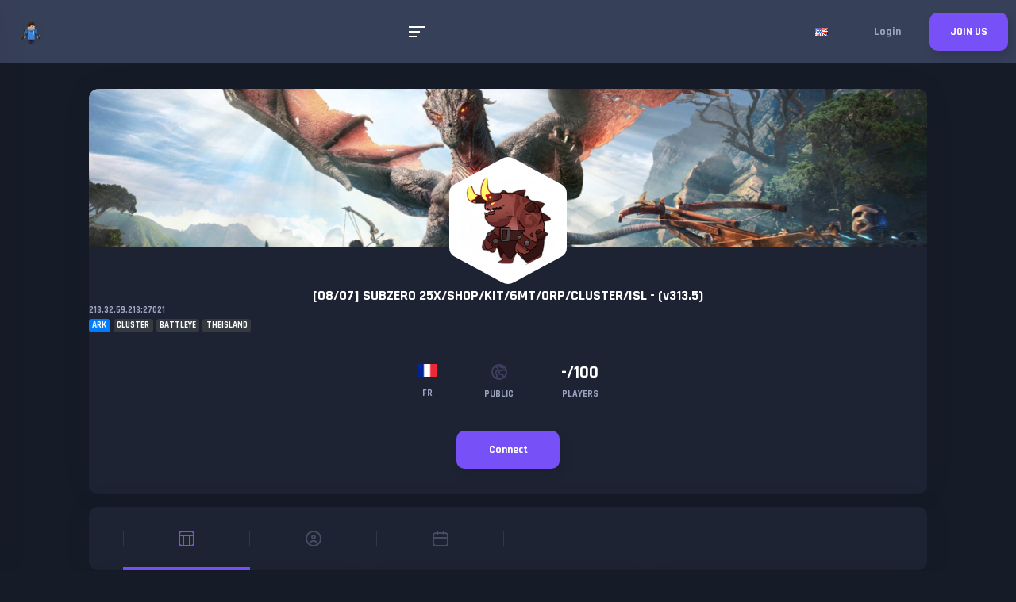

--- FILE ---
content_type: text/html; charset=UTF-8
request_url: https://gameserver.community/ark-server/18784-08-07-subzero-25x-shop-kit-6mt-orp-cluster-isl-v313-5
body_size: 8379
content:
<!DOCTYPE html>
<html lang="en">
    <head>
        
        <meta charset="UTF-8">
        <meta name="viewport" content="width=device-width, initial-scale=1, shrink-to-fit=no">

        <title>[08/07] SUBZERO 25X/SHOP/KIT/6MT/ORP/CLUSTER/ISL - (v313.5) - 213.32.59.213:27021</title>

        <meta name="description" content="Discover and play on the ARK server (CLUSTER,BATTLEYE,THEISLAND). Join the [08/07] SUBZERO 25X/SHOP/KIT/6MT/ORP/CLUSTER/ISL - (v313.5) community." />

        <meta property="fb:admins" content="715004862" />
        <meta name="og:title" content="[08/07] SUBZERO 25X/SHOP/KIT/6MT/ORP/CLUSTER/ISL - (v313.5) - 213.32.59.213:27021" />
        <meta name="og:description" content="Discover and play on the ARK server (CLUSTER,BATTLEYE,THEISLAND). Join the [08/07] SUBZERO 25X/SHOP/KIT/6MT/ORP/CLUSTER/ISL - (v313.5) community." />
        <meta property="og:image" content="https://gameserver.community/assets/build/img/cover/ark/4.jpg?w=600&h=330&fit=crop&fm=pjpg&s=fca79789f7694472ba827f9225160569" />

        <meta name="twitter:site" content="@FindGameServer">
        <meta name="twitter:title" content="[08/07] SUBZERO 25X/SHOP/KIT/6MT/ORP/CLUSTER/ISL - (v313.5) - 213.32.59.213:27021" />
        <meta name="twitter:card" content="summary_large_image" />
        <meta name="twitter:description" content="Discover and play on the ARK server (CLUSTER,BATTLEYE,THEISLAND). Join the [08/07] SUBZERO 25X/SHOP/KIT/6MT/ORP/CLUSTER/ISL - (v313.5) community.">
        <meta property="twitter:image" content="https://gameserver.community/assets/build/img/cover/ark/2.jpg?w=600&h=330&fit=crop&fm=pjpg&s=26c2af7cb4e8b09bc41d5f19bf84ad0d" />

        <link rel="alternate" href="https://gameserver.community/fr/serveur-ark/18784-08-07-subzero-25x-shop-kit-6mt-orp-cluster-isl-v313-5" hreflang="fr" />

                    <link rel="alternate" href="https://gameserver.community/ark-server/18784-08-07-subzero-25x-shop-kit-6mt-orp-cluster-isl-v313-5" hreflang="en" />
            <link rel="alternate" href="https://gameserver.community/ark-server/18784-08-07-subzero-25x-shop-kit-6mt-orp-cluster-isl-v313-5" hreflang="x-default" />
        
        <meta name="robots" content="index, follow" />

        <meta property="og:url" content="https://gameserver.community/ark-server/18784-08-07-subzero-25x-shop-kit-6mt-orp-cluster-isl-v313-5" />
        <meta name="twitter:url" content="https://gameserver.community/ark-server/18784-08-07-subzero-25x-shop-kit-6mt-orp-cluster-isl-v313-5" />

        <link rel="icon" href="/build/img/favicon.png">

        <meta name="google-site-verification" content="zwiASRtcvUdxp0H_uLXUS4MfM3sLdG11ayxAu4ICqyA" />

        
                    <link rel="stylesheet" href="/build/1.0719c743.css" integrity="sha384-T7MPFM5J+jUTpVZiKd1DSK2QNeKOl0o2eXnjGvHH5QDBGZm1oEsp2bkg57sinbkH"><link rel="stylesheet" href="/build/app.a4c868bd.css" integrity="sha384-gTzm51c9g3E+iW6/uWsUh6pTuQBw14SC71uFekHaeYdqCupn5ucHD9VcbCrr6vej">
        
                    <!-- Global site tag (gtag.js) - Google Analytics -->
            <script async src="https://www.googletagmanager.com/gtag/js?id=UA-134289462-1"></script>
            <script>
                window.dataLayer = window.dataLayer || [];
                function gtag(){dataLayer.push(arguments);}
                gtag('js', new Date());

                gtag('config', 'UA-134289462-1');
            </script>
            </head>

    <body     data-server-id="18784"

    
    >
        

<header class="header logged-out">
    <!-- HEADER ACTIONS -->
    <div class="header-actions">
        <!-- HEADER BRAND -->
        <div class="header-brand">
            <!-- LOGO -->
            <div class="logo">
                <a href="/">
                    <svg class="icon-logo-vikinger small">
                        <use xlink:href="#svg-logo-vikinger"></use>
                    </svg>
                </a>
            </div>
            <!-- /LOGO -->

            <!-- HEADER BRAND TEXT -->
            <a class="header-brand-text" href="/">
                <abbr title="Game Server">GS</abbr> <span class="blue">Community</span>
            </a>
            <!-- /HEADER BRAND TEXT -->
        </div>
        <!-- /HEADER BRAND -->
    </div>
    <!-- /HEADER ACTIONS -->

    <!-- HEADER ACTIONS -->
    <div class="header-actions">
        <!-- MOBILEMENU TRIGGER -->
        <div class="mobilemenu-trigger navigation-widget-mobile-trigger">
            <div class="burger-icon inverted">
                <div class="burger-icon-bar"></div>
                <div class="burger-icon-bar"></div>
                <div class="burger-icon-bar"></div>
            </div>
        </div>
        <!-- /MOBILEMENU TRIGGER -->

        <!-- NAVIGATION -->
        <nav class="navigation">
            <!-- MENU MAIN -->
            <ul class="menu-main">
                <li class="menu-main-item">
                    <a class="menu-main-item-link" href="/">Home</a>
                </li>

                <li class="menu-main-item">
                    <p class="menu-main-item-link">
                        Find Game Server
                    </p>

                    <ul class="menu-main">
                                                    <li class="menu-main-item">
                                <a class="menu-main-item-link" href="/ark-server">
                                    ARK Server
                                </a>
                            </li>
                                                    <li class="menu-main-item">
                                <a class="menu-main-item-link" href="/cs2-server">
                                    Counter-Strike 2 Server
                                </a>
                            </li>
                                                    <li class="menu-main-item">
                                <a class="menu-main-item-link" href="/gmod-server">
                                    GMod Server
                                </a>
                            </li>
                                                    <li class="menu-main-item">
                                <a class="menu-main-item-link" href="/hytale-server">
                                    Hytale Server
                                </a>
                            </li>
                                                    <li class="menu-main-item">
                                <a class="menu-main-item-link" href="/minecraft-server">
                                    Minecraft Server
                                </a>
                            </li>
                                                    <li class="menu-main-item">
                                <a class="menu-main-item-link" href="/rust-server">
                                    Rust Server
                                </a>
                            </li>
                                                    <li class="menu-main-item">
                                <a class="menu-main-item-link" href="/valheim-server">
                                    Valheim Server
                                </a>
                            </li>
                                            </ul>
                </li>

                <li class="menu-main-item">
                    <p class="menu-main-item-link">
                        Add Game Server
                    </p>

                    <ul class="menu-main">
                                                    <li class="menu-main-item">
                                <a class="menu-main-item-link" rel="nofollow" href="/ark-server/join">
                                    ARK Server
                                 </a>
                            </li>
                                                    <li class="menu-main-item">
                                <a class="menu-main-item-link" rel="nofollow" href="/cs2-server/join">
                                    Counter-Strike 2 Server
                                 </a>
                            </li>
                                                    <li class="menu-main-item">
                                <a class="menu-main-item-link" rel="nofollow" href="/gmod-server/join">
                                    GMod Server
                                 </a>
                            </li>
                                                    <li class="menu-main-item">
                                <a class="menu-main-item-link" rel="nofollow" href="/hytale-server/join">
                                    Hytale Server
                                 </a>
                            </li>
                                                    <li class="menu-main-item">
                                <a class="menu-main-item-link" rel="nofollow" href="/minecraft-server/join">
                                    Minecraft Server
                                 </a>
                            </li>
                                                    <li class="menu-main-item">
                                <a class="menu-main-item-link" rel="nofollow" href="/rust-server/join">
                                    Rust Server
                                 </a>
                            </li>
                                                    <li class="menu-main-item">
                                <a class="menu-main-item-link" rel="nofollow" href="/valheim-server/join">
                                    Valheim Server
                                 </a>
                            </li>
                                            </ul>
                </li>


                <li class="menu-main-item">
                    <p class="menu-main-item-link">
                        Minecraft
                    </p>

                    <ul class="menu-main">
                                            <li class="menu-main-item">
                            <a class="menu-main-item-link" href="https://mtxserv.com/minecraft-server/versions">
                                Minecraft Versions
                            </a>
                        </li>     
                        <li class="menu-main-item">
                            <a class="menu-main-item-link" href="https://mtxserv.com/minecraft-server/modpacks">
                                Minecraft Modpacks
                            </a>
                        </li>
                        <li class="menu-main-item">
                            <a class="menu-main-item-link" href="https://mtxserv.com/minecraft-server">
                                Minecraft Server Hosting
                            </a>
                        </li>    
                        <li class="menu-main-item">
                            <a class="menu-main-item-link" href="https://mtxserv.com/vps/game-vps">
                                Game VPS Hosting
                            </a>
                        </li>
                        <li class="menu-main-item">
                            <a class="menu-main-item-link" href="https://mtxserv.com/vps/windows-vps">
                                Windows VPS
                            </a>
                        </li>
                        <li class="menu-main-item">
                            <a class="menu-main-item-link" href="https://top-games.net/minecraft">
                                Best Minecraft Server
                            </a>
                        </li>         
                                        </ul>
                </li>

				<li class="menu-main-item">
                    <a class="menu-main-item-link" href="https://findtogame.com">
                        Get a FREE game !
                    </a>
                </li>
            </ul>
        </nav>
    </div>

            <div class="header-actions">
                            <!-- ACTION ITEM WRAP -->
                <div class="action-item-wrap">
                    <!-- ACTION ITEM -->
                    <div class="action-item dark header-settings-dropdown-trigger">
                        <img class="action-item-icon" src="/build/img/lang/en.png" alt="Translate in %language%" />
                    </div>
                    <!-- /ACTION ITEM -->

                    <!-- DROPDOWN NAVIGATION -->
                    <div class="dropdown-navigation header-settings-dropdown">
                        <p class="dropdown-navigation-category">Translate In</p>

                        
                                                                                                                
                            <a class="dropdown-navigation-link" href="/ark-server/18784-08-07-subzero-25x-shop-kit-6mt-orp-cluster-isl-v313-5">
                                <img src="/build/img/lang/en.png" alt="Translate in %language%" />
                                English
                            </a>
                                                                                                                
                            <a class="dropdown-navigation-link" href="/fr/serveur-ark/18784-08-07-subzero-25x-shop-kit-6mt-orp-cluster-isl-v313-5">
                                <img src="/build/img/lang/fr.png" alt="Translate in %language%" />
                                Français
                            </a>
                                            </div>
                    <!-- /DROPDOWN NAVIGATION -->
                </div>
                <!-- /ACTION ITEM WRAP -->
            
            <a class="register-button button void no-shadow"  href="/login">Login</a>
            <a class="register-button button secondary no-shadow"  href="/register">JOIN US</a>
        </div>
    </header>


                    
<div class="page-loader">
    <div class="page-loader-decoration">
        <svg class="icon-logo-vikinger small">
            <use xlink:href="#svg-logo-vikinger"></use>
        </svg>
    </div>

    <div class="page-loader-info">
        <p class="page-loader-info-title">GameServer.<span class="blue">Community</span></p>

        <p class="page-loader-info-text">Loading...</p>
    </div>

    <div class="page-loader-indicator loader-bars">
        <div class="loader-bar"></div>
        <div class="loader-bar"></div>
        <div class="loader-bar"></div>
        <div class="loader-bar"></div>
        <div class="loader-bar"></div>
        <div class="loader-bar"></div>
        <div class="loader-bar"></div>
        <div class="loader-bar"></div>
    </div>
</div>

            

<!-- NAVIGATION WIDGET -->
<nav id="navigation-widget-mobile" class="navigation-widget navigation-widget-mobile sidebar left hidden" data-simplebar>
    <!-- NAVIGATION WIDGET CLOSE BUTTON -->
    <div class="navigation-widget-close-button">
        <svg class="navigation-widget-close-button-icon icon-back-arrow">
            <use xlink:href="#svg-back-arrow"></use>
        </svg>
    </div>
    <!-- /NAVIGATION WIDGET CLOSE BUTTON -->

    <!-- NAVIGATION WIDGET INFO WRAP -->
    <div class="navigation-widget-info-wrap">
        <!-- NAVIGATION WIDGET INFO -->
        <div class="navigation-widget-info">
                </div>
    <!-- /NAVIGATION WIDGET INFO WRAP -->

    <!-- NAVIGATION WIDGET SECTION TITLE -->
    <p class="navigation-widget-section-title">Main Links</p>
    <!-- /NAVIGATION WIDGET SECTION TITLE -->

    <a class="navigation-widget-section-link" href="/">Home</a>
            <a class="navigation-widget-section-link" href="/register">Join Us</a>
    
    <a class="navigation-widget-section-link" rel="nofollow" href="/contact-us">Contact Us</a>

    <p class="navigation-widget-section-title">Find Game Server</p>
            <a class="navigation-widget-section-link" href="/ark-server">ARK Server</a>
            <a class="navigation-widget-section-link" href="/cs2-server">Counter-Strike 2 Server</a>
            <a class="navigation-widget-section-link" href="/gmod-server">GMod Server</a>
            <a class="navigation-widget-section-link" href="/hytale-server">Hytale Server</a>
            <a class="navigation-widget-section-link" href="/minecraft-server">Minecraft Server</a>
            <a class="navigation-widget-section-link" href="/rust-server">Rust Server</a>
            <a class="navigation-widget-section-link" href="/valheim-server">Valheim Server</a>
    
    <p class="navigation-widget-section-title">Add Game Server</p>
            <a class="navigation-widget-section-link" rel="nofollow" href="/ark-server/join">ARK Server</a>
            <a class="navigation-widget-section-link" rel="nofollow" href="/cs2-server/join">Counter-Strike 2 Server</a>
            <a class="navigation-widget-section-link" rel="nofollow" href="/gmod-server/join">GMod Server</a>
            <a class="navigation-widget-section-link" rel="nofollow" href="/hytale-server/join">Hytale Server</a>
            <a class="navigation-widget-section-link" rel="nofollow" href="/minecraft-server/join">Minecraft Server</a>
            <a class="navigation-widget-section-link" rel="nofollow" href="/rust-server/join">Rust Server</a>
            <a class="navigation-widget-section-link" rel="nofollow" href="/valheim-server/join">Valheim Server</a>
    </nav>

            <div class="content-grid">
                                
                    <!-- PROFILE HEADER -->
    <div class="profile-header v2">
        <!-- PROFILE HEADER COVER -->
        <figure class="profile-header-cover liquid">
            <img src="https://gameserver.community/assets/build/img/cover/ark/4.jpg?w=1200&h=300&fit=crop&fm=pjpg&s=864935b98550325e2a301e2dd81fa094" alt="[08/07] SUBZERO 25X/SHOP/KIT/6MT/ORP/CLUSTER/ISL - (v313.5)" />
        </figure>
        <!-- /PROFILE HEADER COVER -->

        <!-- PROFILE HEADER INFO -->
        <div class="profile-header-info">
            <!-- USER SHORT DESCRIPTION -->
            <div class="user-short-description tiny">
                <!-- USER SHORT DESCRIPTION AVATAR -->
                <a class="user-short-description-avatar user-avatar big no-stats" href="/ark-server/18784-08-07-subzero-25x-shop-kit-6mt-orp-cluster-isl-v313-5">
                    <!-- USER AVATAR BORDER -->
                    <div class="user-avatar-border">
                        <!-- HEXAGON -->
                        <div class="hexagon-148-164"></div>
                        <!-- /HEXAGON -->
                    </div>
                    <!-- /USER AVATAR BORDER -->

                    <!-- USER AVATAR CONTENT -->
                    <div class="user-avatar-content">
                        <!-- HEXAGON -->
                        <div class="hexagon-image-124-136" data-src="https://gameserver.community/assets/build/img/avatar/user/26.png?w=136&h=136&fit=crop&fm=png&s=5396fe88ace09ba4ee6234b73fa404bd"></div>
                        <!-- /HEXAGON -->
                    </div>
                    <!-- /USER AVATAR CONTENT -->
                </a>
                <!-- /USER SHORT DESCRIPTION AVATAR -->

                <!-- USER SHORT DESCRIPTION AVATAR -->
                <a class="user-short-description-avatar user-short-description-avatar-mobile user-avatar medium no-stats" href="/ark-server/18784-08-07-subzero-25x-shop-kit-6mt-orp-cluster-isl-v313-5">
                    <!-- USER AVATAR BORDER -->
                    <div class="user-avatar-border">
                        <!-- HEXAGON -->
                        <div class="hexagon-120-130"></div>
                        <!-- /HEXAGON -->
                    </div>
                    <!-- /USER AVATAR BORDER -->

                    <!-- USER AVATAR CONTENT -->
                    <div class="user-avatar-content">
                        <!-- HEXAGON -->
                        <div class="hexagon-image-100-110" data-src="https://gameserver.community/assets/build/img/avatar/user/16.png?w=110&h=110&fit=crop&fm=png&s=44755c1b4b3f08989e60f4c734d531ee"></div>
                        <!-- /HEXAGON -->
                    </div>
                    <!-- /USER AVATAR CONTENT -->
                </a>
                <!-- /USER SHORT DESCRIPTION AVATAR -->

                                    <h1 class="user-short-description-title">
                        <a href="/ark-server/18784-08-07-subzero-25x-shop-kit-6mt-orp-cluster-isl-v313-5" title="[08/07] SUBZERO 25X/SHOP/KIT/6MT/ORP/CLUSTER/ISL - (v313.5)">[08/07] SUBZERO 25X/SHOP/KIT/6MT/ORP/CLUSTER/ISL - (v313.5)</a>
                    </h1>
                
                <p>
                    <a class="user-short-description-text" target="_blank" href="steam://connect/213.32.59.213:27021/">213.32.59.213:27021</a>
                </p>

                <p class="mt-1">
                    <span class="badge badge-primary user-short-description-text text-light mt-0">ARK</span>
                                            <span class="badge badge-dark user-short-description-text text-light mt-0">cluster</span>
                                            <span class="badge badge-dark user-short-description-text text-light mt-0">battleye</span>
                                            <span class="badge badge-dark user-short-description-text text-light mt-0">theisland</span>
                                    </p>
            </div>
            <!-- /USER SHORT DESCRIPTION -->

            <!-- USER STATS -->
            <div class="user-stats">
                                    <div class="user-stat big">
                        <img class="user-stat-image" src="/build/img/flag/png100px/fr.png" alt="FR" />
                        <p class="user-stat-text">FR</p>
                    </div>
                
                <div class="user-stat big">
                    <div class="user-stat-icon">
                                                    <svg class="icon-public">
                                <use xlink:href="#svg-public"></use>
                            </svg>
                                            </div>

                    <p class="user-stat-text">public</p>
                </div>

                
                <div class="user-stat big">
                    <p class="user-stat-title">-/100</p>
                    <p class="user-stat-text">players</p>
                </div>
            </div>

            <div class="profile-header-info-actions">
                <a class="profile-header-info-action button secondary" style="width: 130px;" target="_blank" href="steam://connect/213.32.59.213:27021/">
                    Connect
                </a>
            </div>
        </div>
        <!-- /PROFILE HEADER INFO -->
    </div>
    <!-- /PROFILE HEADER -->

    <!-- SECTION NAVIGATION -->
    <nav class="section-navigation">
        <!-- SECTION MENU -->
        <div id="section-navigation-medium-slider" class="section-menu secondary">
            <!-- SECTION MENU ITEM -->
            <a class="section-menu-item active" href="/ark-server/18784-08-07-subzero-25x-shop-kit-6mt-orp-cluster-isl-v313-5">
                <!-- SECTION MENU ITEM ICON -->
                <svg class="section-menu-item-icon icon-timeline">
                    <use xlink:href="#svg-timeline"></use>
                </svg>
                <!-- /SECTION MENU ITEM ICON -->

                <!-- SECTION MENU ITEM TEXT -->
                <p class="section-menu-item-text">Timeline</p>
                <!-- /SECTION MENU ITEM TEXT -->
            </a>
            <!-- /SECTION MENU ITEM -->

            <!-- SECTION MENU ITEM -->
            <a class="section-menu-item " href="/ark-server/18784-08-07-subzero-25x-shop-kit-6mt-orp-cluster-isl-v313-5/about">
                <!-- SECTION MENU ITEM ICON -->
                <svg class="section-menu-item-icon icon-profile">
                    <use xlink:href="#svg-profile"></use>
                </svg>
                <!-- /SECTION MENU ITEM ICON -->

                <!-- SECTION MENU ITEM TEXT -->
                <p class="section-menu-item-text">About</p>
                <!-- /SECTION MENU ITEM TEXT -->
            </a>
            <!-- /SECTION MENU ITEM -->

            <!-- SECTION MENU ITEM -->
            <a class="section-menu-item " href="/ark-server/18784-08-07-subzero-25x-shop-kit-6mt-orp-cluster-isl-v313-5/events">
                <!-- SECTION MENU ITEM ICON -->
                <svg class="section-menu-item-icon icon-events">
                    <use xlink:href="#svg-events"></use>
                </svg>
                <!-- /SECTION MENU ITEM ICON -->

                <!-- SECTION MENU ITEM TEXT -->
                <p class="section-menu-item-text">Event</p>
                <!-- /SECTION MENU ITEM TEXT -->
            </a>
            <!-- /SECTION MENU ITEM -->

                    </div>
        <!-- /SECTION MENU -->

        <!-- SLIDER CONTROLS -->
        <div id="section-navigation-medium-slider-controls" class="slider-controls">
            <!-- SLIDER CONTROL -->
            <div class="slider-control left">
                <!-- SLIDER CONTROL ICON -->
                <svg class="slider-control-icon icon-small-arrow">
                    <use xlink:href="#svg-small-arrow"></use>
                </svg>
                <!-- /SLIDER CONTROL ICON -->
            </div>
            <!-- /SLIDER CONTROL -->

            <!-- SLIDER CONTROL -->
            <div class="slider-control right">
                <!-- SLIDER CONTROL ICON -->
                <svg class="slider-control-icon icon-small-arrow">
                    <use xlink:href="#svg-small-arrow"></use>
                </svg>
                <!-- /SLIDER CONTROL ICON -->
            </div>
            <!-- /SLIDER CONTROL -->
        </div>
        <!-- /SLIDER CONTROLS -->
    </nav>
    <!-- /SECTION NAVIGATION -->

    
        <!-- GRID -->
    <div class="grid grid-3-6-3">
        <!-- GRID COLUMN -->
        <div class="grid-column">
            
            <!-- WIDGET BOX -->
            <div class="widget-box">
                
                <!-- WIDGET BOX TITLE -->
                <p class="widget-box-title">Server Info</p>
                <!-- /WIDGET BOX TITLE -->

                <!-- WIDGET BOX CONTENT -->
                <div class="widget-box-content">
                    <p class="paragraph">
                        Join the [08/07] SUBZERO 25X/SHOP/KIT/6MT/ORP/CLUSTER/ISL - (v313.5) community.
                    </p>

                    <!-- INFORMATION LINE LIST -->
                    <div class="information-line-list">
                        <!-- INFORMATION LINE -->
                        <div class="information-line">
                            <p class="information-line-title">Game</p>

                            <p class="information-line-text">
                                ARK

                                                            </p>
                        </div>
                        <!-- /INFORMATION LINE -->

                        <!-- INFORMATION LINE -->
                        <div class="information-line">
                            <!-- INFORMATION LINE TITLE -->
                            <p class="information-line-title">Type</p>
                            <!-- /INFORMATION LINE TITLE -->

                            <!-- INFORMATION LINE TEXT -->
                            <p class="information-line-text">
                                Public
                            </p>
                            <!-- /INFORMATION LINE TEXT -->
                        </div>
                        <!-- /INFORMATION LINE -->

                                                    <!-- INFORMATION LINE -->
                            <div class="information-line">
                                <!-- INFORMATION LINE TITLE -->
                                <p class="information-line-title">Language</p>
                                <!-- /INFORMATION LINE TITLE -->

                                <!-- INFORMATION LINE TEXT -->
                                <p class="information-line-text">French</p>
                                <!-- /INFORMATION LINE TEXT -->
                            </div>
                            <!-- /INFORMATION LINE -->
                        
                                                    <!-- INFORMATION LINE -->
                            <div class="information-line">
                                <!-- INFORMATION LINE TITLE -->
                                <p class="information-line-title">Country</p>
                                <!-- /INFORMATION LINE TITLE -->

                                <!-- INFORMATION LINE TEXT -->
                                <p class="information-line-text">France</p>
                                <!-- /INFORMATION LINE TEXT -->
                            </div>
                            <!-- /INFORMATION LINE -->
                        
                        <!-- INFORMATION LINE -->
                        <div class="information-line">
                            <!-- INFORMATION LINE TITLE -->
                            <p class="information-line-title">Joined</p>
                            <!-- /INFORMATION LINE TITLE -->

                            <!-- INFORMATION LINE TEXT -->
                            <p class="information-line-text">Sep 5, 2020</p>
                            <!-- /INFORMATION LINE TEXT -->
                        </div>
                        <!-- /INFORMATION LINE -->

                                            </div>
                    <!-- /INFORMATION LINE LIST -->

                                                        </div>
                <!-- /WIDGET BOX CONTENT -->
            </div>
            <!-- /WIDGET BOX -->
            
                                <div style="text-align: center;">
                    <a href="https://mtxserv.com/ark-server" title="ark Server Hosting">
                        <img width="100%" class="rounded" src="/build/img/gs/ark_en.png" alt="ark Server Hosting">
                    </a>
                </div>
                
                    </div>
        <!-- /GRID COLUMN -->

        <!-- GRID COLUMN -->
        <div class="grid-column">
                    
                <div class="grid grid-half">
        <!-- STATS DECORATION -->
        <div class="stats-decoration v2 secondary">
            <p class="stats-decoration-title">2,865</p>
            <p class="stats-decoration-subtitle">Profile Views</p>
            <p class="stats-decoration-text">This month</p>
        </div>
        <!-- /STATS DECORATION -->

        <!-- STATS DECORATION -->
        <div class="stats-decoration v2 primary">
            <p class="stats-decoration-title">0</p>
            <a href="/ark-server/18784-08-07-subzero-25x-shop-kit-6mt-orp-cluster-isl-v313-5/events" class="stats-decoration-subtitle">Event</a>
            <p class="stats-decoration-text">This month</p>
        </div>
        <!-- /STATS DECORATION -->
    </div>

    
            
<div class="widget-box no-padding timeline-item">
    <a name="post-18788"></a>
    
    <!-- WIDGET BOX STATUS -->
    <div class="widget-box-status">
        <!-- WIDGET BOX STATUS CONTENT -->
        <div class="widget-box-status-content pb-3">
            <!-- USER STATUS -->
            <div class="user-status">
                <!-- USER STATUS AVATAR -->
                <a class="user-status-avatar" href="/u/findgameserver">
                    <!-- USER AVATAR -->
                    <div class="user-avatar small no-outline">
                        <!-- USER AVATAR CONTENT -->
                        <div class="user-avatar-content">
                            <!-- HEXAGON -->
                            <div class="hexagon-image-30-32" data-src="/assets/i/aHR0cHM6Ly9wYnMudHdpbWcuY29tL3Byb2ZpbGVfaW1hZ2VzLzEwOTM0ODYzNjUzMzE5MzkzMjgvdEFmVEVwUzBfbm9ybWFsLnBuZw==?w=32&h=32&fit=crop&fm=png&s=3c4c9ba42d072711479133ee74fae454"></div>
                            <!-- /HEXAGON -->
                        </div>
                        <!-- /USER AVATAR CONTENT -->

                        <!-- USER AVATAR PROGRESS -->
                        <div class="user-avatar-progress">
                            <!-- HEXAGON -->
                            <div class="hexagon-progress-40-44"></div>
                            <!-- /HEXAGON -->
                        </div>
                        <!-- /USER AVATAR PROGRESS -->

                        <!-- USER AVATAR PROGRESS BORDER -->
                        <div class="user-avatar-progress-border">
                            <div class="hexagon-border-40-44"></div>
                        </div>
                        <!-- /USER AVATAR PROGRESS BORDER -->
                    </div>
                    <!-- /USER AVATAR -->
                </a>
                <!-- /USER STATUS AVATAR -->

                <p class="user-status-title medium"><a class="bold" href="/u/findgameserver">FindGameServer</a></p>
                <p class="user-status-text small">Sat, 05 Sep 2020 02:41:51 +0200</p>
            </div>
            <!-- /USER STATUS -->

            <div class="widget-box-status-text">
                [08/07] SUBZERO 25X/SHOP/KIT/6MT/ORP/CLUSTER/ISL - (v313.5)
            </div>

                            <a class="video-status small" href="https://gameserver.community/ark-server/18784-08-07-subzero-25x-shop-kit-6mt-orp-cluster-isl-v313-5" target="_blank" rel="nofollow external">
                                            <figure class="video-status-image liquid" style="background: url(https://gameserver.community/assets/build/img/cover/ark/8.jpg?w=600&amp;h=330&amp;fit=crop&amp;fm=pjpg&amp;s=6442c037993d07e233a3e653b70feaa8) center center / cover no-repeat;">
                            <img src="https://gameserver.community/assets/build/img/cover/ark/8.jpg?w=600&amp;h=330&amp;fit=crop&amp;fm=pjpg&amp;s=6442c037993d07e233a3e653b70feaa8" alt="[08/07] SUBZERO 25X/SHOP/KIT/6MT/ORP/CLUSTER/ISL - (v313.5) - 213.32.59.213:27021">
                        </figure>

                        <img class="video-status-image mobile" src="https://gameserver.community/assets/build/img/cover/ark/8.jpg?w=600&amp;h=330&amp;fit=crop&amp;fm=pjpg&amp;s=6442c037993d07e233a3e653b70feaa8" />
                    
                    <div class="video-status-info" >
                                                    <p class="video-status-title mt-0"><span class="bold">[08/07] SUBZERO 25X/SHOP/KIT/6MT/ORP/CLUSTER/ISL - (v313.5) - 213.32.59.213:27021</span></p>
                        
                                                    <p class="video-status-text">Discover and play on the ARK server (CLUSTER,BATTLEYE,THEISLAND). Join the [08/07] SUBZERO 25X/SHOP/KIT/6MT/ORP/CLUSTER/ISL - (...</p>
                        
                                            </div>
                </a>
            
            
<div class="content-actions content-actions-18788">
    <!-- CONTENT ACTION -->
    <div class="content-action">
        <!-- META LINE -->
        <div class="meta-line">
                        <!-- META LINE LIST -->
            <div class="meta-line-list reaction-item-list">
                            </div>

                            <p class="meta-line-text">0 Reaction</p>
                    </div>
    </div>

    <div class="content-action">
        <div class="meta-line">
            <p class="meta-line-link disqus-comment-count" data-disqus-identifier="post-18788" data-toggle="modal" data-target="#eventViewModal" data-event-url="/ark-server/18784-08-07-subzero-25x-shop-kit-6mt-orp-cluster-isl-v313-5/comments/post-18788">0 Comment</p>
        </div>
    </div>
</div>
        </div>
        <!-- /WIDGET BOX STATUS CONTENT -->
    </div>
    <!-- /WIDGET BOX STATUS -->

    <!-- POST OPTIONS -->
    <div class="post-options">
        <!-- POST OPTION WRAP -->
        <div class="post-option-wrap">
            <!-- POST OPTION -->
            <div class="post-option reaction-options-dropdown-trigger">
                <!-- POST OPTION ICON -->
                <svg class="post-option-icon icon-thumbs-up">
                    <use xlink:href="#svg-thumbs-up"></use>
                </svg>
                <!-- /POST OPTION ICON -->

                <p class="post-option-text">React!</p>
            </div>
            <!-- /POST OPTION -->

            <div class="reaction-options reaction-options-dropdown">
                                    <div class="reaction-option text-tooltip-tft" data-title="Like">
                        <a data-reaction-target="/reactions/1/post-18788"><img class="reaction-option-image" src="/build/img/reaction/like.png" alt="Like"></a>
                    </div>
                                    <div class="reaction-option text-tooltip-tft" data-title="Love">
                        <a data-reaction-target="/reactions/2/post-18788"><img class="reaction-option-image" src="/build/img/reaction/love.png" alt="Love"></a>
                    </div>
                                    <div class="reaction-option text-tooltip-tft" data-title="Dislike">
                        <a data-reaction-target="/reactions/3/post-18788"><img class="reaction-option-image" src="/build/img/reaction/dislike.png" alt="Dislike"></a>
                    </div>
                                    <div class="reaction-option text-tooltip-tft" data-title="Happy">
                        <a data-reaction-target="/reactions/4/post-18788"><img class="reaction-option-image" src="/build/img/reaction/happy.png" alt="Happy"></a>
                    </div>
                                    <div class="reaction-option text-tooltip-tft" data-title="Funny">
                        <a data-reaction-target="/reactions/5/post-18788"><img class="reaction-option-image" src="/build/img/reaction/funny.png" alt="Funny"></a>
                    </div>
                                    <div class="reaction-option text-tooltip-tft" data-title="Wow">
                        <a data-reaction-target="/reactions/6/post-18788"><img class="reaction-option-image" src="/build/img/reaction/wow.png" alt="Wow"></a>
                    </div>
                                    <div class="reaction-option text-tooltip-tft" data-title="Angry">
                        <a data-reaction-target="/reactions/7/post-18788"><img class="reaction-option-image" src="/build/img/reaction/angry.png" alt="Angry"></a>
                    </div>
                                    <div class="reaction-option text-tooltip-tft" data-title="Sad">
                        <a data-reaction-target="/reactions/8/post-18788"><img class="reaction-option-image" src="/build/img/reaction/sad.png" alt="Sad"></a>
                    </div>
                            </div>
        </div>
        <!-- /POST OPTION WRAP -->

        <!-- POST OPTION -->
        <div class="post-option"  data-toggle="modal" data-target="#eventViewModal" data-event-url="/ark-server/18784-08-07-subzero-25x-shop-kit-6mt-orp-cluster-isl-v313-5/comments/post-18788">
            <!-- POST OPTION ICON -->
            <svg class="post-option-icon icon-comment">
                <use xlink:href="#svg-comment"></use>
            </svg>
            <!-- /POST OPTION ICON -->

            <!-- POST OPTION TEXT -->
            <p class="post-option-text">Comment!</p>
            <!-- /POST OPTION TEXT -->
        </div>
        <!-- /POST OPTION -->

        <!-- POST OPTION WRAP -->
        <div class="post-option-wrap">
            <!-- POST OPTION -->
            <div class="post-option share-options-dropdown-trigger">
                <!-- POST OPTION ICON -->
                <svg class="post-option-icon icon-share">
                    <use xlink:href="#svg-share"></use>
                </svg>
                <!-- /POST OPTION ICON -->

                <!-- POST OPTION TEXT -->
                <p class="post-option-text">Share</p>
                <!-- /POST OPTION TEXT -->
            </div>
            <!-- /POST OPTION -->

            <!-- REACTION OPTIONS -->
            <div class="reaction-options share-options-dropdown" style="padding-left: 30px; padding-right: 30px; margin-left: 25px;">
                                                <a href="https://twitter.com/share?ref_src=twsrc%5Etfw" class="twitter-share-button" data-size="large" data-text="[08/07] SUBZERO 25X/SHOP/KIT/6MT/ORP/CLUSTER/ISL - (v313.5)" data-url="https://gameserver.community/ark-server/18784-08-07-subzero-25x-shop-kit-6mt-orp-cluster-isl-v313-5#post-18788" data-hashtags="ark">Tweet</a>
            </div>
            <!-- /REACTION OPTIONS -->
        </div>
        <!-- /POST OPTION WRAP -->
    </div>
    <!-- /POST OPTIONS -->
</div>
<!-- /WIDGET BOX -->

    
    <div id="disqus-fake-container" style="display: none;">
        <div id="disqus_thread"></div>
    </div>
        </div>
        <!-- /GRID COLUMN -->

        <!-- GRID COLUMN -->
        <div class="grid-column">
            
            <!-- WIDGET BOX -->
            <div class="widget-box">
                
                <p class="widget-box-title">Server Rules</p>

                <div class="widget-box-content">
                    <ol class="ordered-item-list">
                                                    <li class="ordered-item">
                                <p class="ordered-item-bullet">01-</p>
                                <p class="ordered-item-text">Be positive! Respect and help others</p>
                            </li>
                                                    <li class="ordered-item">
                                <p class="ordered-item-bullet">02-</p>
                                <p class="ordered-item-text">No insults, aggravations or any other bad language</p>
                            </li>
                                                    <li class="ordered-item">
                                <p class="ordered-item-bullet">03-</p>
                                <p class="ordered-item-text">Avoid political or religious discussions</p>
                            </li>
                                                    <li class="ordered-item">
                                <p class="ordered-item-bullet">04-</p>
                                <p class="ordered-item-text">No self promotions</p>
                            </li>
                                                    <li class="ordered-item">
                                <p class="ordered-item-bullet">05-</p>
                                <p class="ordered-item-text">No spamming</p>
                            </li>
                                            </ol>
                </div>
            </div>

            
                                    <div class="widget-box">
                <p class="widget-box-title">Server Network</p>

                <div class="widget-box-content">
                    <div class="user-status-list">
                                                    <div class="user-status">
                                <a class="user-status-avatar" href="/gmod-server/76351-new-gmod-server-485">
                                    <div class="user-avatar small no-outline">
                                        <div class="user-avatar-content">
                                            <div class="hexagon-image-30-32" data-src="https://gameserver.community/assets/build/img/avatar/minecraft/14.png?w=32&h=32&fit=crop&fm=png&s=06de1b374fc1f003ee71f2ce2628ba4d"></div>
                                        </div>

                                        <div class="user-avatar-progress">
                                            <div class="hexagon-progress-40-44"></div>
                                        </div>
                                    </div>
                                </a>

                                <p class="user-status-title"><a class="bold" href="/gmod-server/76351-new-gmod-server-485">New Gmod Server</a></p>
                                <p class="user-status-text small"><span class="badge badge-primary">GMod</span></p>
                            </div>
                                                    <div class="user-status">
                                <a class="user-status-avatar" href="/gmod-server/76350-fr-vlife-rp-v3-veerdose-economie-realiste">
                                    <div class="user-avatar small no-outline">
                                        <div class="user-avatar-content">
                                            <div class="hexagon-image-30-32" data-src="https://gameserver.community/assets/build/img/avatar/rust/1.png?w=32&h=32&fit=crop&fm=png&s=3e85d1df4c0c259a309c35f439a0b918"></div>
                                        </div>

                                        <div class="user-avatar-progress">
                                            <div class="hexagon-progress-40-44"></div>
                                        </div>
                                    </div>
                                </a>

                                <p class="user-status-title"><a class="bold" href="/gmod-server/76350-fr-vlife-rp-v3-veerdose-economie-realiste">[FR]👑 VLife RP V3💎VeerDosE ECONOMIE REALISTE !🧨</a></p>
                                <p class="user-status-text small"><span class="badge badge-primary">GMod</span></p>
                            </div>
                                                    <div class="user-status">
                                <a class="user-status-avatar" href="/gmod-server/76349-esp-xekro-servers-actualizacion-navidena-v3-43">
                                    <div class="user-avatar small no-outline">
                                        <div class="user-avatar-content">
                                            <div class="hexagon-image-30-32" data-src="https://gameserver.community/assets/build/img/avatar/minecraft/8.png?w=32&h=32&fit=crop&fm=png&s=93302cebc124396766e94a99fe5bf929"></div>
                                        </div>

                                        <div class="user-avatar-progress">
                                            <div class="hexagon-progress-40-44"></div>
                                        </div>
                                    </div>
                                </a>

                                <p class="user-status-title"><a class="bold" href="/gmod-server/76349-esp-xekro-servers-actualizacion-navidena-v3-43">★[ESP] XEKRO Servers | ¡ACTUALIZACION NAVIDEÑA! - v3.43</a></p>
                                <p class="user-status-text small"><span class="badge badge-primary">GMod</span></p>
                            </div>
                                                    <div class="user-status">
                                <a class="user-status-avatar" href="/gmod-server/76348-new-gmod-server-484">
                                    <div class="user-avatar small no-outline">
                                        <div class="user-avatar-content">
                                            <div class="hexagon-image-30-32" data-src="https://gameserver.community/assets/build/img/avatar/user/33.png?w=32&h=32&fit=crop&fm=png&s=4dd2d012825140f64344e969b8496cc7"></div>
                                        </div>

                                        <div class="user-avatar-progress">
                                            <div class="hexagon-progress-40-44"></div>
                                        </div>
                                    </div>
                                </a>

                                <p class="user-status-title"><a class="bold" href="/gmod-server/76348-new-gmod-server-484">New Gmod Server</a></p>
                                <p class="user-status-text small"><span class="badge badge-primary">GMod</span></p>
                            </div>
                                                    <div class="user-status">
                                <a class="user-status-avatar" href="/gmod-server/76347-fr-clonewars-cosmos-seriousrp-phase-ii-la-grande-armee-1">
                                    <div class="user-avatar small no-outline">
                                        <div class="user-avatar-content">
                                            <div class="hexagon-image-30-32" data-src="https://gameserver.community/assets/build/img/avatar/minecraft/25.png?w=32&h=32&fit=crop&fm=png&s=523aff2d8bd1bde1fc7c6856d4e6cc65"></div>
                                        </div>

                                        <div class="user-avatar-progress">
                                            <div class="hexagon-progress-40-44"></div>
                                        </div>
                                    </div>
                                </a>

                                <p class="user-status-title"><a class="bold" href="/gmod-server/76347-fr-clonewars-cosmos-seriousrp-phase-ii-la-grande-armee-1">►[FR]⚡ CloneWars Cosmos ⭐|SeriousRP|PHASE II|La Grande Armée !</a></p>
                                <p class="user-status-text small"><span class="badge badge-primary">GMod</span></p>
                            </div>
                                                    <div class="user-status">
                                <a class="user-status-avatar" href="/gmod-server/76346-dothefunny-com-official-minigames">
                                    <div class="user-avatar small no-outline">
                                        <div class="user-avatar-content">
                                            <div class="hexagon-image-30-32" data-src="https://gameserver.community/assets/build/img/avatar/user/33.png?w=32&h=32&fit=crop&fm=png&s=4dd2d012825140f64344e969b8496cc7"></div>
                                        </div>

                                        <div class="user-avatar-progress">
                                            <div class="hexagon-progress-40-44"></div>
                                        </div>
                                    </div>
                                </a>

                                <p class="user-status-title"><a class="bold" href="/gmod-server/76346-dothefunny-com-official-minigames">dothefunny.com | Official Minigames</a></p>
                                <p class="user-status-text small"><span class="badge badge-primary">GMod</span></p>
                            </div>
                                                    <div class="user-status">
                                <a class="user-status-avatar" href="/gmod-server/76345-ger-unitedrp-season-19-serious-50-jobs">
                                    <div class="user-avatar small no-outline">
                                        <div class="user-avatar-content">
                                            <div class="hexagon-image-30-32" data-src="https://gameserver.community/assets/build/img/avatar/user/3.png?w=32&h=32&fit=crop&fm=png&s=5b00a88a31703c340ed91be15568483c"></div>
                                        </div>

                                        <div class="user-avatar-progress">
                                            <div class="hexagon-progress-40-44"></div>
                                        </div>
                                    </div>
                                </a>

                                <p class="user-status-title"><a class="bold" href="/gmod-server/76345-ger-unitedrp-season-19-serious-50-jobs">[GER] ★UnitedRP★ • SEASON 19  • SERIOUS • 50+ JOBS</a></p>
                                <p class="user-status-text small"><span class="badge badge-primary">GMod</span></p>
                            </div>
                                                    <div class="user-status">
                                <a class="user-status-avatar" href="/gmod-server/76344-uranium-scp-semi-rp-exclu-vr-giveaway-58-65">
                                    <div class="user-avatar small no-outline">
                                        <div class="user-avatar-content">
                                            <div class="hexagon-image-30-32" data-src="https://gameserver.community/assets/build/img/avatar/user/29.png?w=32&h=32&fit=crop&fm=png&s=4e907078bb66806a4d9325f9c77ced0f"></div>
                                        </div>

                                        <div class="user-avatar-progress">
                                            <div class="hexagon-progress-40-44"></div>
                                        </div>
                                    </div>
                                </a>

                                <p class="user-status-title"><a class="bold" href="/gmod-server/76344-uranium-scp-semi-rp-exclu-vr-giveaway-58-65">Uranium SCP | Semi-RP | Exclu | VR | Giveaway 58 / 65</a></p>
                                <p class="user-status-text small"><span class="badge badge-primary">GMod</span></p>
                            </div>
                                            </div>
                </div>
            </div>
            
            <div class="widget-box">
                <p class="widget-box-title">Server Organizers</p>

                <!-- WIDGET BOX CONTENT -->
                <div class="widget-box-content">
                    <!-- USER STATUS LIST -->
                    <div class="user-status-list">

                        <!-- USER STATUS -->
                        <div class="user-status">
                            <a class="user-status-avatar" href="/u/findgameserver">
                                <div class="user-avatar small no-outline">
                                    <div class="user-avatar-content">
                                        <div class="hexagon-image-30-32" data-src="/assets/i/aHR0cHM6Ly9wYnMudHdpbWcuY29tL3Byb2ZpbGVfaW1hZ2VzLzEwOTM0ODYzNjUzMzE5MzkzMjgvdEFmVEVwUzBfbm9ybWFsLnBuZw==?w=32&h=32&fit=crop&fm=png&s=3c4c9ba42d072711479133ee74fae454"></div>
                                    </div>

                                    <div class="user-avatar-progress">
                                        <div class="hexagon-progress-40-44"></div>
                                    </div>
                                </div>
                            </a>

                            <p class="user-status-title"><a class="bold" href="/u/findgameserver">FindGameServer</a></p>
                            <p class="user-status-text small">Administrator</p>
                        </div>
                        <!-- /USER STATUS -->

                    </div>
                    <!-- /USER STATUS LIST -->
                </div>
                <!-- /WIDGET BOX CONTENT -->
            </div>
            <!-- /WIDGET BOX -->
        </div>
            </div>
            </div>
        
        <div class="popup-video">
            <div class="popup-close-button popup-video-trigger">
                <svg class="popup-close-button-icon icon-cross">
                    <use xlink:href="#svg-cross"></use>
                </svg>
            </div>

            <div class="iframe-wrap"></div>
        </div>

        
                <script src="/build/runtime.420770e4.js" integrity="sha384-/Zh0hTCgqMfXwZfeMIiueZzsKiHkvtqEOzKpZAuznIbgqg1DQpUQAwwNlO/9ToVH"></script><script src="/build/0.24435f2f.js" integrity="sha384-WLi/dnKjEaKPM7jilb7aqMianx4e+OFL6zQqGYCOPSqAAdd1KGtgb1mENx+GrpmV"></script><script src="/build/1.8cf496a0.js" integrity="sha384-6+XTo92IeFJSakJzEl9Wwkn7Hl/iBpc8VDDrB38LzOPZoJDh/quC8CksquB4lVqi"></script><script src="/build/app.8b1b4c78.js" integrity="sha384-lcy6McGSsCQLhUs0uoBZkbQ43PO72qaRiQ9/PXnKzDeyH1zWeuS1FSfru9TXMnzU"></script>

            <script async src="https://platform.twitter.com/widgets.js" charset="utf-8"></script>
        

    <script type="text/javascript">
        var resetDisqus = function (newIdentifier, newUrl) {
            var element = document. getElementById('disqus-fake-container');
            if (element) {
                element. parentNode. removeChild(element);
            }

            DISQUSWIDGETS.getCount({reset: true});

            DISQUS.reset({
                reload: true,
                config: function () {
                    this.page.identifier = newIdentifier;
                    this.page.url = newUrl;
                    this.language = "en";
                }
            });
        };

        var disqus_config = function () {
            this.language = "en";
        };

        (function() {
            var d = document, s = d.createElement('script');
            s.src = '//gs-community.disqus.com/embed.js';
            s.setAttribute('data-timestamp', +new Date());
            (d.head || d.body).appendChild(s);
        })();
    </script>
    <script id="dsq-count-scr" src="//gs-community.disqus.com/count.js" async></script>

        <div class="modal fade" id="eventViewModal" tabindex="-1" role="dialog" aria-labelledby="eventViewModalLabel" aria-hidden="true" style="z-index: 99999;">
            <div class="modal-dialog popup-event popup-event-information">
                <div class="popup-close-button" data-dismiss="modal" aria-label="Close">
                    <svg class="popup-close-button-icon icon-cross">
                        <use xlink:href="#svg-cross"></use>
                    </svg>
                </div>
                <div id="event-view-dynamic"></div>
            </div>
        </div>

                        <script type="application/ld+json">
        {
            "@context": "https://schema.org",
            "@type": "Organization",
            "name": "\u005B08\/07\u005D\u0020SUBZERO\u002025X\/SHOP\/KIT\/6MT\/ORP\/CLUSTER\/ISL\u0020\u002D\u0020\u0028v313.5\u0029",
            "description": "Discover\u0020and\u0020play\u0020on\u0020the\u0020ARK\u0020server\u0020\u0028CLUSTER,BATTLEYE,THEISLAND\u0029.\u0020Join\u0020the\u0020\u005B08\/07\u005D\u0020SUBZERO\u002025X\/SHOP\/KIT\/6MT\/ORP\/CLUSTER\/ISL\u0020\u002D\u0020\u0028v313.5\u0029\u0020community.",
            "url": "https\u003A\/\/gameserver.community\/ark\u002Dserver\/18784\u002D08\u002D07\u002Dsubzero\u002D25x\u002Dshop\u002Dkit\u002D6mt\u002Dorp\u002Dcluster\u002Disl\u002Dv313\u002D5",
            "logo": "https\u003A\/\/gameserver.community\/assets\/build\/img\/avatar\/minecraft\/12.png\u003Fw\u003D136\u0026h\u003D136\u0026fit\u003Dcrop\u0026fm\u003Dpng\u0026s\u003De6b8f4caa332062cec68ae1949496f65"        }
    </script>
    </body>
</html>


--- FILE ---
content_type: text/css
request_url: https://gameserver.community/build/app.a4c868bd.css
body_size: 44202
content:
@import url(https://fonts.googleapis.com/css?family=Titillium+Web:400,900&display=swap);@import url(https://fonts.googleapis.com/css?family=Rajdhani:400,500,600,700&display=swap);*,:after,:before{margin:0;padding:0;border:none;outline:none;box-sizing:border-box}:after,:before{display:block}ol,ul{list-style:none}a{text-decoration:none}select{-webkit-appearance:none;-moz-appearance:none;appearance:none}.form-row,.table,figure,h1,h2,h3,h4,h5,h6,ol,p,ul{margin:0}button,input[type=email],input[type=password],input[type=text],label,select,textarea{font-family:Rajdhani,sans-serif}select option{background-color:#1d2333}label{display:block;margin:0;color:#fff;line-height:1em}button,input[type=email],input[type=password],input[type=text],select,textarea{width:100%;border-radius:12px;font-size:1rem;font-weight:700}input[type=email],input[type=password],input[type=text],select,textarea{background-color:#1d2333;border:1px solid #3f485f;color:#fff;transition:border-color .2s ease-in-out}input[type=email]:focus,input[type=password]:focus,input[type=text]:focus,select:focus,textarea:focus{border-color:#7750f8;background:transparent}.form-control{border:1px solid #3f485f;background-color:transparent;border-radius:12px}.form-control:focus{background-color:transparent;border-color:transparent}input[type=email],input[type=password],input[type=text]{height:54px;padding:0 18px}input[type=email]::-moz-placeholder,input[type=password]::-moz-placeholder,input[type=text]::-moz-placeholder{color:#9aa4bf;font-size:.875rem;font-weight:500}input[type=email]:-ms-input-placeholder,input[type=password]:-ms-input-placeholder,input[type=text]:-ms-input-placeholder{color:#9aa4bf;font-size:.875rem;font-weight:500}input[type=email]::placeholder,input[type=password]::placeholder,input[type=text]::placeholder{color:#9aa4bf;font-size:.875rem;font-weight:500}textarea{padding:14px 18px;resize:none}textarea::-moz-placeholder{color:#9aa4bf;font-weight:600}textarea:-ms-input-placeholder{color:#9aa4bf;font-weight:600}textarea::placeholder{color:#9aa4bf;font-weight:600}.form{width:100%}.form+.button{margin-top:40px}.form-row{width:100%}.form-row+.form-row{margin-top:28px}.form-row.space-between{display:flex;justify-content:space-between;align-items:center}.form-row.space-between .form-item{width:auto}.form-row.split{display:flex;flex-wrap:nowrap}.form-row.split .form-item{margin-right:16px}.form-row.split .form-item:last-child{margin-right:0}.form-row.split .form-item>*{margin-bottom:28px}.form-row.split .form-item>:last-child{margin-bottom:0}.form-item{width:100%}.form-item.auto-width{width:auto}.form-item.centered{display:flex;align-items:center}.form-item.split{display:flex}.form-item.split.medium>*{margin-right:16px}.form-item.split.medium>:last-child{margin-right:0}.form-item.split>*{width:100%;margin-right:12px}.form-item.split>:last-child{margin-right:0}.form-input-decorated{position:relative}.form-input-decorated input[type=text]{padding-right:60px}.form-input-decorated .form-input-icon{fill:#adafca;opacity:.6;pointer-events:none;position:absolute;top:14px;right:20px}.form-input{position:relative}.form-input.dark input[type=password],.form-input.dark input[type=text],.form-input.dark textarea{border:none;background-color:#5538b5;color:#fff}.form-input.dark input[type=password]::-moz-placeholder,.form-input.dark input[type=text]::-moz-placeholder,.form-input.dark textarea::-moz-placeholder{color:#9aa4bf;opacity:.6}.form-input.dark input[type=password]:-ms-input-placeholder,.form-input.dark input[type=text]:-ms-input-placeholder,.form-input.dark textarea:-ms-input-placeholder{color:#9aa4bf;opacity:.6}.form-input.dark input[type=password]::placeholder,.form-input.dark input[type=text]::placeholder,.form-input.dark textarea::placeholder{color:#9aa4bf;opacity:.6}.form-input.social-input .social-link{position:absolute;top:4px;left:4px;pointer-events:none}.form-input.social-input input{padding-left:64px}.form-input.social-input label{left:64px}.form-input.social-input.active label{left:58px}.form-input.currency-decorated:before{content:"$";color:#40d04f;font-size:.875rem;font-weight:700;position:absolute;top:12px;left:22px;pointer-events:none}.form-input.currency-decorated input{padding-left:32px}.form-input.small input,.form-input.small label,.form-input.small textarea{font-size:.875rem}.form-input.small label{top:16px}.form-input.small input{height:48px}.form-input.small textarea{height:100px}.form-input.small button{width:64px;position:absolute;top:0;right:0}.form-input.full,.form-input.full textarea{height:100%}.form-input.mid-textarea textarea{height:124px}.form-input.medium-textarea textarea{height:160px}.form-input.active label{background-color:#1d2333;padding:0 6px;font-size:.75rem;top:-6px;left:12px}.form-input label{color:#9aa4bf;font-size:1rem;font-weight:600;position:absolute;top:20px;left:20px;transition:all .3s ease-in-out;pointer-events:none}.form-title{font-size:.875rem;font-weight:700}.form-textarea{position:relative}.form-textarea textarea{font-size:.875rem;padding:26px 28px 0}.form-textarea .form-textarea-limit-text{padding:0 28px;font-size:.75rem;font-weight:500;opacity:.6;text-align:right}.form-select{width:100%;height:54px;position:relative}.form-select.v2{width:auto;height:auto}.form-select.v2 select{width:auto;height:auto;padding-right:20px;border:none;font-size:.75rem}.form-select.v2 .form-select-icon{top:10px;right:0}.form-select select{width:100%;height:100%;padding-left:20px;font-size:.875rem;cursor:pointer}.form-select .form-select-icon{fill:#fff;transform:rotate(90deg);position:absolute;top:20px;right:20px;pointer-events:none}.form-select label{padding:0 6px;background-color:#1d2333;color:#9aa4bf;font-size:.75rem;font-weight:600;position:absolute;top:-8px;left:12px;pointer-events:none}.checkbox-line{display:flex;justify-content:space-between;align-items:center}.checkbox-line .checkbox-line-text{color:#40d04f;font-size:.875rem;font-weight:500}.checkbox-wrap{position:relative}.checkbox-wrap .checkbox-info{margin-top:12px}.checkbox-wrap .checkbox-info .checkbox-info-text{font-size:.875rem;font-weight:500;line-height:1.42857em}.checkbox-wrap.checkbox-rating .rating-list{position:absolute;top:6px;left:34px;pointer-events:none}.checkbox-wrap.checkbox-rating label{padding-left:104px}.checkbox-wrap input[type=checkbox],.checkbox-wrap input[type=radio]{display:none}.checkbox-wrap input[type=checkbox]:checked+.checkbox-box,.checkbox-wrap input[type=radio]:checked+.checkbox-box{background-color:#40d04f;border-color:#40d04f}.checkbox-wrap input[type=checkbox]:checked+.checkbox-box.round,.checkbox-wrap input[type=radio]:checked+.checkbox-box.round{border:6px solid #40d04f;background-color:#1d2333}.checkbox-wrap input[type=checkbox]:checked+.checkbox-box .icon-cross,.checkbox-wrap input[type=radio]:checked+.checkbox-box .icon-cross{fill:#1d2333}.checkbox-wrap label{padding-left:34px;font-size:.875rem;font-weight:700;line-height:22px;cursor:pointer}.checkbox-wrap .checkbox-box{display:flex;justify-content:center;align-items:center;width:22px;height:22px;border:1px solid #3f485f;border-radius:6px;background-color:#1d2333;pointer-events:none;position:absolute;top:0;left:0;transition:border-color .2s ease-in-out,background-color .2s ease-in-out}.checkbox-wrap .checkbox-box.round{border-radius:50%}.checkbox-wrap .checkbox-box .icon-cross{fill:transparent;transition:fill .2s ease-in-out}.checkbox-wrap.small label{padding-left:24px;font-size:.75rem;line-height:16px}.checkbox-wrap.small .checkbox-box{width:16px;height:16px;border-radius:4px}.checkbox-wrap.small .checkbox-box.round{border-radius:50%}.checkbox-wrap.small .checkbox-box .icon-cross{width:8px;height:8px}.form-link{color:#adafca;font-size:.875rem;font-weight:700;line-height:22px}.form-text{font-size:.875rem;line-height:1.71429em;font-weight:500}.interactive-input{width:100%;height:52px;position:relative}.interactive-input.dark input{border:none;background-color:#5538b5;color:#fff}.interactive-input.dark input::-moz-placeholder{color:#9aa4bf;opacity:.6}.interactive-input.dark input:-ms-input-placeholder{color:#9aa4bf;opacity:.6}.interactive-input.dark input::placeholder{color:#9aa4bf;opacity:.6}.interactive-input.dark .interactive-input-icon-wrap .interactive-input-icon{fill:#bcbcbc}.interactive-input.dark .interactive-input-action:hover .interactive-input-action-icon{fill:#fff}.interactive-input.dark .interactive-input-action .interactive-input-action-icon{fill:#bcbcbc}.interactive-input.small{height:48px}.interactive-input.active .interactive-input-action{display:flex}.interactive-input.active .interactive-input-icon{display:none}.interactive-input input{height:100%;padding-right:60px}.interactive-input .interactive-input-icon-wrap{display:flex;justify-content:center;align-items:center;width:60px;height:100%;position:absolute;top:0;right:0;pointer-events:none}.interactive-input .interactive-input-icon-wrap.actionable{pointer-events:all}.interactive-input .interactive-input-icon-wrap.actionable .interactive-input-icon{cursor:pointer}.interactive-input .interactive-input-icon-wrap.actionable .interactive-input-icon:hover{fill:#fff;opacity:1}.interactive-input .interactive-input-icon-wrap .interactive-input-icon{fill:#616a82;opacity:.6;transition:fill .2s ease-in-out,opacity .2s ease-in-out}.interactive-input .interactive-input-action{display:flex;justify-content:center;align-items:center;width:60px;height:100%;position:absolute;top:0;right:0;cursor:pointer;display:none}.interactive-input .interactive-input-action:hover .interactive-input-action-icon{fill:#fff;opacity:1}.interactive-input .interactive-input-action .interactive-input-action-icon{fill:#616a82;opacity:.6;pointer-events:none;transition:fill .2s ease-in,opacity .2s ease-in}.form-add-items .form-add-items-title{color:#adafca;font-size:.75rem;font-weight:600}.form-add-items .form-add-items-info{margin-top:12px;display:flex;align-items:center}.form-add-items .form-add-items-info .user-avatar-list{margin-left:14px}.form-add-items .form-add-items-button{display:flex;justify-content:center;align-items:center;width:40px;height:40px;border-radius:8px;background-color:#40d04f;cursor:pointer}.form-add-items .form-add-items-button .form-add-items-button-icon{pointer-events:none}.form-rating-wrap{display:flex;align-items:center}.form-rating-wrap label{margin-right:16px;font-size:.875rem;font-weight:700}.form-counter-wrap{position:relative}.form-counter-wrap label{padding:0 6px;background-color:#1d2333;color:#9aa4bf;font-size:.75rem;font-weight:600;position:absolute;top:-6px;left:12px;z-index:2;pointer-events:none}.form-counter{display:flex;align-items:center;width:96px;height:48px;padding:0 40px 0 18px;border:1px solid #3f485f;border-radius:12px;position:relative}.form-counter.with-currency{padding-left:30px}.form-counter.with-currency:before{content:"$";color:#40d04f;font-family:Rajdhani,sans-serif;font-size:.875rem;font-weight:700;position:absolute;top:13px;left:20px}.form-counter.full{width:100%}.form-counter .form-counter-value{font-size:.875rem;font-weight:700}.form-counter .form-counter-control{display:flex;justify-content:center;width:12px;height:12px;position:absolute;right:20px;cursor:pointer}.form-counter .form-counter-control .form-counter-icon{fill:#fff}.form-counter .form-counter-control.form-counter-control-increase{top:10px}.form-counter .form-counter-control.form-counter-control-increase .form-counter-icon{transform:rotate(-90deg)}.form-counter .form-counter-control.form-counter-control-decrease{align-items:flex-end;bottom:10px}.form-counter .form-counter-control.form-counter-control-decrease .form-counter-icon{transform:rotate(90deg)}.form-switch{display:flex;align-items:center;width:52px;height:28px;border:1px solid #3f485f;border-radius:200px;background-color:#2f3749;cursor:pointer;position:relative;transition:background-color .3s ease-in-out}.form-switch.active{background-color:#40d04f}.form-switch.active .form-switch-button{left:26px}.form-switch .form-switch-button{width:22px;height:22px;border-radius:50%;background-color:#fff;position:absolute;top:2px;left:2px;transition:left .3s ease-in-out}.form-switch .form-switch-button:after,.form-switch .form-switch-button:before{content:"";width:2px;height:8px;background-color:#1d2333;opacity:.2;position:absolute;top:7px}.form-switch .form-switch-button:before{left:8px}.form-switch .form-switch-button:after{right:8px}@media screen and (max-width:960px){.form-row.split{display:block}.form-row.split .form-item{margin-bottom:28px}.form-row.split .form-item:last-child{margin-bottom:0}.form-row.split .form-item textarea{height:124px}.form-item.split.join-on-mobile{display:block}.form-item.split.join-on-mobile.medium>*,.form-item.split.join-on-mobile>*{margin-right:0}.form-item.split.join-on-mobile>:last-child{margin-top:28px}}.invalid-feedback{margin-top:-2px}.icon-artstation,.icon-behance,.icon-cross,.icon-deviantart,.icon-discord,.icon-dribbble,.icon-facebook,.icon-google,.icon-instagram,.icon-patreon,.icon-twitch,.icon-twitter,.icon-youtube{fill:#fff;width:12px;height:12px}.icon-logo-vikinger{fill:#fff;width:42px;height:60px}.icon-logo-vikinger.small{width:28px;height:40px}.icon-dots{fill:#fff;width:10px;height:2px}.icon-private,.icon-public{fill:#3e3f5e;width:20px;height:20px}.icon-add-friend,.icon-badges,.icon-big-grid-view,.icon-blog-post,.icon-blog-posts,.icon-camera,.icon-clock,.icon-comment,.icon-cross-thin,.icon-delete,.icon-earnings,.icon-events,.icon-events-daily,.icon-events-monthly,.icon-events-weekly,.icon-forum,.icon-forums,.icon-friend,.icon-gif,.icon-group,.icon-info,.icon-item,.icon-list-grid-view,.icon-marketplace,.icon-members,.icon-newsfeed,.icon-overview,.icon-photos,.icon-pin,.icon-pinned,.icon-poll,.icon-profile,.icon-quests,.icon-remove-friend,.icon-return,.icon-revenue,.icon-send-message,.icon-settings,.icon-share,.icon-small-grid-view,.icon-status,.icon-store,.icon-streams,.icon-tags,.icon-thumbs-up,.icon-ticket,.icon-timeline,.icon-trophy,.icon-videos,.icon-wallet{fill:#616a82;width:20px;height:20px}.icon-grid,.icon-join-group,.icon-leave-group,.icon-login,.icon-magnifying-glass,.icon-messages,.icon-notification,.icon-plus,.icon-shopping-bag{fill:#fff;width:20px;height:20px}.icon-back-arrow{width:14px;height:10px}.icon-small-arrow{fill:#616a82;width:6px;height:8px}.icon-big-arrow{fill:#3e3f5e;width:8px;height:12px}.icon-more-dots{fill:#fff;width:22px;height:6px}.icon-star{fill:#eaeaf5;width:9px;height:8px}.icon-star.medium{width:13px;height:12px}.icon-play{fill:#fff;width:12px;height:14px}.icon-minus-small,.icon-plus-small{fill:#3e3f5e;width:8px;height:8px}.icon-quote{fill:#3e3f5e;width:32px;height:22px}.icon-check{width:12px;height:9px}.demo-icon{fill:#fff}.content-grid{max-width:1184px;padding:112px 0 100px}.content-grid>div:first-child.section-header{margin-top:0}.content-grid.full{max-width:100%;padding:80px 80px 0}.content-grid.medium{max-width:784px;padding:0 0 100px}.content-grid .section-navigation,.content-grid .section-navigation+.grid,.content-grid .table{margin-top:16px}.content-grid .table+.loader-bars{margin-top:52px}.content-grid .section-filters-bar{margin-top:30px}.content-grid .grid{margin-top:32px}.content-grid .grid.medium-space{margin-top:64px}.content-grid .grid.small-space{margin-top:16px}.content-grid .grid .grid{margin-top:0}.content-grid .photos-masonry,.content-grid .section-slider{margin-top:32px}.content-grid .section,.content-grid .section-header{margin-top:60px}.content-grid .section-banner+.section-filters-bar{margin-top:64px}.content-grid .calendar-widget{margin-top:16px}.content-grid .forum-content .quick-post{margin-top:60px}.content-grid .forum-sidebar{padding-top:40px}.content-grid .account-hub-content .section-header{margin-bottom:28px}.content-grid .account-hub-content .section-header:first-child{margin-top:0}.content-grid .notification-box-list+.loader-bars{margin-top:60px}.grid{display:grid;grid-template-columns:100%;grid-gap:16px;align-items:start}.grid.centered{justify-content:center}.grid.stretched{align-items:stretch}.grid.top-space{margin-top:64px}.grid.grid-3-6-3{grid-template-areas:"sidebar1 content sidebar2";grid-template-columns:23.98649% 49.32432% 23.98649%}.grid.grid-3-6-3>.grid-column:first-child{grid-area:sidebar1}.grid.grid-3-6-3>.grid-column:nth-child(2){grid-area:content}.grid.grid-3-6-3>.grid-column:nth-child(3){grid-area:sidebar2}.grid.grid-6-3_9{grid-template-areas:"content sidebar";grid-template-columns:66.06335% 32.1267%}.grid.grid-6-3_9>.grid-column:first-child{grid-area:content}.grid.grid-6-3_9>.grid-column:nth-child(2){grid-area:sidebar}.grid.grid-3-6_9{grid-template-areas:"sidebar content";grid-template-columns:32.1267% 66.06335%}.grid.grid-3-6_9>.grid-column:first-child{grid-area:sidebar}.grid.grid-3-6_9>.grid-column:nth-child(2){grid-area:content}.grid.grid-3-9{grid-template-areas:"sidebar content";grid-template-columns:23.98649% 74.66216%}.grid.grid-3-9>.grid-column:first-child{grid-area:sidebar}.grid.grid-3-9>.grid-column:nth-child(2){grid-area:content}.grid.grid-9-3{grid-template-areas:"content sidebar";grid-template-columns:74.66216% 23.98649%}.grid.grid-9-3>.grid-column:first-child{grid-area:content}.grid.grid-9-3>.grid-column:nth-child(2){grid-area:sidebar}.grid.grid-8-4{grid-template-areas:"content sidebar";grid-template-columns:66.21622% 32.43243%}.grid.grid-8-4>.grid-column:first-child{grid-area:content}.grid.grid-8-4>.grid-column:nth-child(2){grid-area:sidebar}.grid.grid-6-3{grid-template-areas:"content sidebar";grid-template-columns:49.32432% 23.98649%}.grid.grid-6-3>.grid-column:first-child{grid-area:content}.grid.grid-6-3>.grid-column:nth-child(2){grid-area:sidebar}.grid.grid-half{grid-template-columns:1fr 1fr}.grid.grid-4-4,.grid.grid-4-4-4{grid-template-columns:repeat(auto-fit,384px)}.grid.grid-3-3-3,.grid.grid-3-3-3-3{grid-template-columns:repeat(auto-fit,284px)}.grid.grid-2-2-2-2-2-2{grid-template-columns:repeat(auto-fit,184px)}.grid.grid-layout-1{grid-template-columns:repeat(4,23.98649%);grid-template-areas:"sidebar header header header" "sidebar content content contentsidebar"}.grid.grid-layout-1 .grid-sidebar{grid-area:sidebar}.grid.grid-layout-1 .grid-header{grid-area:header}.grid.grid-layout-1 .grid-content{grid-area:content}.grid.grid-layout-1 .grid-content-sidebar{grid-area:contentsidebar}.grid .grid-column{display:grid;grid-template-columns:100%;grid-gap:16px;min-width:0}.grid .grid-column .loader-bars{margin:48px auto 0}.grid .grid-column .simple-tab-items{margin:16px 0}.photos-masonry{display:grid;grid-gap:16px;grid-template-rows:repeat(3,284px);grid-template-areas:"a b c c" "a d e f" "g h i j"}.photos-masonry .photo-preview:first-child{grid-area:a}.photos-masonry .photo-preview:nth-child(2){grid-area:b}.photos-masonry .photo-preview:nth-child(3){grid-area:c}.photos-masonry .photo-preview:nth-child(4){grid-area:d}.photos-masonry .photo-preview:nth-child(5){grid-area:e}.photos-masonry .photo-preview:nth-child(6){grid-area:f}.photos-masonry .photo-preview:nth-child(7){grid-area:g}.photos-masonry .photo-preview:nth-child(8){grid-area:h}.photos-masonry .photo-preview:nth-child(9){grid-area:i}.photos-masonry .photo-preview:nth-child(10){grid-area:j}@media screen and (max-width:1500px){.content-grid{max-width:1142px}}@media screen and (max-width:1366px){.content-grid{max-width:100%;padding:112px 112px 200px;margin:0 auto}.content-grid.full{padding:80px 80px 0}.content-grid.medium{max-width:100%;padding:0 112px 200px}}@media screen and (max-width:1365px){.content-grid .account-hub-content .section-header:first-child{margin-top:60px}.grid.grid-3-6-3{grid-template-columns:32.43243% 66.21622%;grid-template-areas:"sidebar1 content" "sidebar2 content"}.grid.grid-3-9,.grid.grid-8-4,.grid.grid-9-3{grid-template-columns:100%;grid-template-areas:"content" "sidebar"}.grid.grid-3-9 .forum-sidebar,.grid.grid-8-4 .forum-sidebar,.grid.grid-9-3 .forum-sidebar{display:none}.grid.grid-layout-1{grid-template-areas:"header header header header" "sidebar sidebar contentsidebar contentsidebar" "content content content content"}.grid.grid-half.change-on-desktop{grid-template-columns:100%}.grid.centered-on-mobile,.photos-masonry{justify-content:center}.photos-masonry{grid-template-areas:unset;grid-template-columns:repeat(auto-fit,184px);grid-template-rows:none}.photos-masonry .photo-preview{height:184px}.photos-masonry .photo-preview:first-child,.photos-masonry .photo-preview:nth-child(2),.photos-masonry .photo-preview:nth-child(3),.photos-masonry .photo-preview:nth-child(4),.photos-masonry .photo-preview:nth-child(5),.photos-masonry .photo-preview:nth-child(6),.photos-masonry .photo-preview:nth-child(7),.photos-masonry .photo-preview:nth-child(8),.photos-masonry .photo-preview:nth-child(9),.photos-masonry .photo-preview:nth-child(10){grid-area:auto}}@media screen and (max-width:1070px){.grid.grid-3-6-3{grid-template-columns:100%}.grid.grid-3-6-3,.grid.grid-3-6-3.mobile-prefer-content{grid-template-areas:"content" "sidebar1" "sidebar2"}.grid.grid-3-6-3.mobile-prefer-content .grid-column:first-child,.grid.grid-3-6-3.mobile-prefer-content .grid-column:nth-child(3){display:none}.grid.grid-3-6_9,.grid.grid-3-9,.grid.grid-6-3_9{grid-template-columns:100%;grid-template-areas:"content" "sidebar"}}@media screen and (max-width:960px){.grid.grid-half,.grid.grid-layout-1{grid-template-columns:100%}.grid.grid-layout-1{grid-template-areas:"header" "contentsidebar" "sidebar" "content"}.grid.grid-3-3-3{grid-template-columns:100%}}@media screen and (max-width:680px){.content-grid{width:95%;padding:92px 0 200px}.content-grid.full{width:100%;padding:60px 0 0}.content-grid.medium{width:95%;padding:0 0 200px}.chat-widget,.navigation-widget-desktop{display:none}.chat-widget-wrap .chat-widget{display:block}}@media screen and (max-width:460px){.grid.grid-3-3-3-3,.grid.grid-4-4,.grid.grid-4-4-4{grid-template-columns:100%}}::-moz-selection{color:#fff;background-color:#40d04f}::selection{color:#fff;background-color:#40d04f}body{font-size:16px;background-color:#161b28;overflow-x:hidden}a,div,h1,h2,h3,h4,h5,h6,p{color:#fff;font-family:Rajdhani,sans-serif;line-height:1em}h1,h2,h3,h4,h5,h6{font-weight:700}p a{color:#40d04f;font-weight:600}p .reaction{width:20px;height:20px;margin:0 2px;position:relative;top:-2px}p .reaction:first-child{margin-left:0}a:hover{color:#40d04f;text-decoration:none}figure>img{width:100%;height:100%}@media screen and (max-width:480px){.hide-text-mobile{display:none}}.button{display:inline-block;height:48px;border-radius:10px;background-color:#293249;color:#fff;font-size:.875rem;font-weight:700;text-align:center;line-height:48px;cursor:pointer;transition:background-color .2s ease-in-out,color .2s ease-in-out,border-color .2s ease-in-out,box-shadow .2s ease-in-out;box-shadow:3px 5px 10px 0 rgba(0,0,0,.2)}.button.full{width:100%}.button.medium{height:54px;line-height:54px}.button.small{height:40px;font-size:.75rem;line-height:40px}.button:hover{color:#fff;background-color:#323e5b}.button.void{background-color:transparent;color:#9aa4bf;box-shadow:none}.button.void .button-icon{fill:#616a82}.button.void:hover{color:#fff;background-color:#40d04f}.button.void:hover .button-icon{fill:#fff}.button.void.void-primary:hover{background-color:#40d04f}.button.void.void-secondary:hover{background-color:#7750f8}.button.white-solid{background-color:#fff;color:#3e3f5e}.button.white{background-color:transparent;border:1px solid #3f485f;color:#9aa4bf;box-shadow:none}.button.white .button-icon{fill:#616a82}.button.white:hover{color:#fff;background-color:#40d04f;border-color:#40d04f}.button.white.white-tertiary:hover{background-color:#fd4350;border-color:#fd4350;box-shadow:4px 7px 12px 0 rgba(253,67,80,.2)}.button.primary{background-color:#40d04f;box-shadow:4px 7px 12px 0 rgba(64,208,79,.2)}.button.primary:hover{background-color:#4ae95b}.button.secondary{background-color:#7750f8;box-shadow:4px 7px 12px 0 rgba(22,27,40,.2);color:#fff}.button.secondary:hover{background-color:#9668ff}.button.tertiary{background-color:#fd4350;box-shadow:4px 7px 12px 0 rgba(253,67,80,.2)}.button.tertiary:hover{background-color:#ff7882}.button.discord{background-color:#7289da;box-shadow:4px 7px 12px 0 rgba(123,93,250,.2)}.button.discord:hover{background-color:#6a4fdf}.button.facebook{background-color:#3763d2;box-shadow:4px 7px 12px 0 rgba(123,93,250,.2)}.button.facebook:hover{background-color:#6a4fdf}.button.twitch{background-color:#7b5dfa;box-shadow:4px 7px 12px 0 rgba(123,93,250,.2)}.button.twitch:hover{background-color:#6a4fdf}.button.twitter{background-color:#1abcff;box-shadow:3px 5px 10px 0 rgba(26,188,255,.2)}.button.twitter:hover{background-color:#0aabed}.button.add-field-button{width:128px;margin-top:40px}.button.padded{padding:0 24px}.button .button-icon{fill:#fff;transition:fill .2s ease-in-out}.button .button-icon.spaced{margin-right:6px}.button.with-only-icon{display:flex;justify-content:center;align-items:center}.lined-text{font-size:.875rem;font-weight:700;text-align:center;position:relative}.lined-text:after,.lined-text:before{content:"";width:70px;height:1px;background-color:#2f3749;position:absolute;top:7px}.lined-text:before{left:0}.lined-text:after{right:0}.social-links{display:flex;flex-wrap:wrap;justify-content:center}.social-links.align-left{justify-content:flex-start}.social-links.small .social-link{margin-right:8px}.social-links.small .social-link:last-child{margin-right:0}.social-links.vertical{flex-direction:column}.social-links.vertical .social-link{margin:0 0 16px}.social-links.vertical .social-link:last-child{margin:0}.social-links.multiline{margin-top:-12px}.social-links.multiline .social-link{margin:12px 12px 0 0}.social-links.multiline .social-link:last-child{margin-right:0}.social-links .social-link{margin-right:12px}.social-links .social-link:last-child{margin-right:0}.social-link{display:flex;justify-content:center;align-items:center;width:40px;height:40px;border-radius:10px;transition:transform .2s ease-in-out}.social-link.small{width:32px;height:32px;border-radius:8px}.social-link.small .social-link-icon{width:10px;height:10px}.social-link.no-hover:hover{transform:translate(0)}.social-link:hover{transform:translateY(-4px)}.social-link.facebook{background-color:#3763d2}.social-link.twitter{background-color:#1abcff}.social-link.twitch{background-color:#7b5dfa}.social-link.youtube{background-color:#fd434f}.social-link.instagram{background-color:#f8468d}.social-link.patreon{background-color:#ff7a51}.social-link.discord{background-color:#7289da}.social-link.google{background-color:#ffc529}.social-link.behance{background-color:#3486f5}.social-link.deviantart{background-color:#32e1d3}.social-link.artstation{background-color:#00e194}.social-link.dribbble{background-color:#f761ab}.social-link.void{background-color:#fff;box-shadow:3px 5px 20px 0 rgba(0,0,0,.12)}.social-link.void.facebook .icon-facebook{fill:#3763d2}.social-link.void.twitter .icon-twitter{fill:#1abcff}.tab-switch{display:flex;justify-content:center}.tab-switch .tab-switch-button:first-child{border-top-left-radius:12px;border-bottom-left-radius:12px}.tab-switch .tab-switch-button:last-child{border-top-right-radius:12px;border-bottom-right-radius:12px}.tab-switch-button{width:180px;height:54px;border:1px solid #1d2333;color:#1d2333;font-size:1rem;font-weight:700;line-height:54px;text-align:center;cursor:pointer;transition:background-color .3s ease-in-out,color .3s ease-in-out}.tab-switch-button.active{color:#fff;background-color:#1d2333;cursor:auto}.action-request-list{display:flex}.action-request-list .action-request{margin-right:12px}.action-request-list .action-request:last-child{margin-right:0}.action-request{display:flex;justify-content:center;align-items:center;width:40px;height:40px;border:1px solid #3f485f;border-radius:10px;color:#adafca;font-size:.75rem;font-weight:700;cursor:pointer;transition:border-color .2s ease-in-out,background-color .2s ease-in-out,color .2s ease-in-out}.action-request.with-text{width:auto;padding:0 32px 0 22px}.action-request.with-text .action-request-icon{margin-right:12px}.action-request:hover{color:#fff}.action-request:hover .action-request-icon{fill:#fff;opacity:1}.action-request.accept:hover{background-color:#7750f8;border-color:#7750f8}.action-request.decline:hover{background-color:#fd434f;border-color:#fd434f}.action-request .action-request-icon{fill:#616a82;opacity:.6;transition:fill .2s ease-in-out,opacity .2s ease-in-out}.burger-icon{width:20px;height:14px;position:relative}.burger-icon.open .burger-icon-bar:first-child{width:100%}.burger-icon.open .burger-icon-bar:nth-child(2){width:14px}.burger-icon.open .burger-icon-bar:nth-child(3){width:10px}.burger-icon.inverted .burger-icon-bar{left:0}.burger-icon.inverted .burger-icon-bar:first-child{width:100%}.burger-icon.inverted .burger-icon-bar:nth-child(2){width:14px}.burger-icon.inverted .burger-icon-bar:nth-child(3){width:10px}.burger-icon .burger-icon-bar{height:2px;background-color:#fff;position:absolute;right:0;transition:width .4s ease-in-out}.burger-icon .burger-icon-bar:first-child{top:0;width:10px}.burger-icon .burger-icon-bar:nth-child(2){top:6px;width:14px}.burger-icon .burger-icon-bar:nth-child(3){top:12px;width:100%}.action-list{display:flex;padding:0 18px;position:relative}.action-list:after,.action-list:before{content:"";width:1px;height:32px;background-color:#3f485f;position:absolute}.action-list:after{left:0}.action-list:before{right:0}.action-list.dark:after,.action-list.dark:before{background:transparent}.action-list.dark .action-list-item.active .action-list-item-icon,.action-list.dark .action-list-item.unread .action-list-item-icon,.action-list.dark .action-list-item:hover .action-list-item-icon{fill:#fff}.action-list.dark .action-list-item .action-list-item-icon{fill:#bcbcbc}.action-list .action-list-item{display:flex;align-items:center;height:100%;padding:0 14px;cursor:pointer}.action-list .action-list-item.active .action-list-item-icon,.action-list .action-list-item.unread .action-list-item-icon,.action-list .action-list-item:hover .action-list-item-icon{fill:#3e3f5e}.action-list .action-list-item.unread{position:relative}.action-list .action-list-item.unread:after{content:"";width:4px;height:4px;border-radius:50%;background-color:#40d04f;position:absolute;top:26px;right:10px}.action-list .action-list-item .action-list-item-icon{fill:#616a82;transition:fill .3s ease-in-out}.action-item{display:flex;justify-content:center;align-items:center;cursor:pointer}.action-item .action-item-icon{fill:#adafca}.action-item.dark .action-item-icon{fill:#fff}.user-stats{display:flex;justify-content:center}.user-stats .user-stat{position:relative}.user-stats .user-stat.big:after{top:8px}.user-stats .user-stat:after{content:"";width:1px;height:20px;background-color:#2f3749;position:absolute;top:6px;right:0}.user-stats .user-stat:last-child:after{display:none}.user-stat{padding:0 24px}.user-stat.big{padding:0 30px}.user-stat.big .reference-bullet{margin:0 auto 20px}.user-stat.big .user-stat-title{font-size:1.375rem}.user-stat.big .user-stat-text{font-size:.75rem}.user-stat .user-stat-text,.user-stat .user-stat-title{font-weight:700;text-transform:uppercase;text-align:center}.user-stat .user-stat-title{font-size:.875rem}.user-stat .user-stat-title .user-stat-title-icon.positive{fill:#40d04f}.user-stat .user-stat-title .user-stat-title-icon.negative{fill:#f9515c}.user-stat .user-stat-icon{display:flex;justify-content:center;align-items:center}.user-stat .user-stat-icon+.user-stat-text{margin-top:12px}.user-stat .user-stat-image{display:block;width:24px;height:16px}.user-stat .user-stat-image+.user-stat-text{margin-top:15px}.user-stat .user-stat-text{margin-top:10px;color:#9aa4bf;font-size:.6875rem}.user-stat .rating-list{margin-top:10px}.badge-list{display:grid;justify-content:center;grid-template-columns:repeat(auto-fit,32px);grid-gap:14px}.badge-list.align-left{justify-content:flex-start}.badge-list.small{grid-gap:8px}.badge-item{display:flex;justify-content:center;align-items:center;width:32px;height:35px;position:relative}.badge-item img{position:absolute;top:0;left:0}.badge-item .badge-item-text{color:#fff;font-size:.6875rem;font-weight:700;position:relative;top:1px;z-index:2}.tag-list{display:flex;flex-wrap:wrap;margin-top:-12px}.tag-list .tag-item{margin:12px 12px 0 0}.tag-item{display:block;height:24px;padding:0 12px;border-radius:200px;background-color:#3e3f5e;color:#fff;font-size:.75rem;font-weight:700;line-height:24px}.tag-item.secondary{background-color:#7750f8;transition:background-color .2s ease-in-out}.tag-item.secondary:hover{color:#fff;background-color:#40d04f}.xm-tooltip-text{padding:0 12px;border-radius:200px;background-color:#293249;color:#fff;font-size:.75rem;font-weight:700;line-height:24px}.user-short-description{padding-top:84px;position:relative}.user-short-description.big{padding-top:52px}.user-short-description.big .user-short-description-avatar{top:-116px;margin-left:-74px}.user-short-description.big .user-short-description-title{font-size:1.5rem}.user-short-description.big .user-short-description-text{font-size:.75rem}.user-short-description.small{padding-top:62px}.user-short-description.small .user-short-description-avatar{margin-left:-50px}.user-short-description.landscape{padding:0 0 0 32px}.user-short-description.landscape .user-short-description-avatar{top:0;margin-left:0}.user-short-description.landscape .user-short-description-text,.user-short-description.landscape .user-short-description-title{text-align:left}.user-short-description.landscape.tiny{height:56px;padding-top:12px}.user-short-description.landscape.tiny .user-short-description-avatar{left:-25px}.user-short-description .user-short-description-avatar{position:absolute;top:-54px;left:50%;margin-left:-60px}.user-short-description .user-short-description-text,.user-short-description .user-short-description-title{font-weight:700;text-align:center}.user-short-description .user-short-description-title{font-size:1.125rem}.user-short-description .user-short-description-title a{color:#fff;font-weight:700}.user-short-description .user-short-description-title.small{font-size:.875rem}.user-short-description .user-short-description-text{margin-top:10px;color:#9aa4bf;font-size:.6875rem;font-weight:700;text-transform:uppercase}.user-short-description .user-short-description-text a{color:#9aa4bf;font-weight:700}.user-short-description .user-short-description-text a:hover{color:#40d04f}.user-short-description .user-short-description-text.regular{font-size:.75rem;font-weight:500;text-transform:none}.slider-control{display:flex;justify-content:center;align-items:center;width:20px;height:20px;cursor:pointer}.slider-control.negative .slider-control-icon{fill:#fff}.slider-control.negative.disabled,.slider-control.negative[aria-disabled=true]{opacity:.4}.slider-control.negative.disabled:hover .slider-control-icon,.slider-control.negative[aria-disabled=true]:hover .slider-control-icon{fill:#fff;opacity:.4}.slider-control.negative:hover .slider-control-icon{fill:#fff;opacity:1}.slider-control.disabled,.slider-control[aria-disabled=true]{opacity:.5}.slider-control.disabled:hover .slider-control-icon,.slider-control[aria-disabled=true]:hover .slider-control-icon{fill:#616a82;opacity:.5}.slider-control .slider-control-icon{fill:#616a82;pointer-events:none;opacity:.6;transition:fill .2s ease-in-out,opacity .2s ease-in-out}.slider-control.left .slider-control-icon{transform:rotate(180deg)}.slider-control:hover .slider-control-icon{fill:#fff;opacity:1}.slider-roster{display:flex}.slider-roster .slider-roster-item{margin-right:8px}.slider-roster .slider-roster-item:last-child{margin-right:0}.slider-roster-item{width:6px;height:6px;border-radius:50%;background-color:#fff;opacity:.2;cursor:pointer}.slider-roster-item.tns-nav-active{opacity:1}.tag-sticker{display:flex;justify-content:center;align-items:center;width:44px;height:44px;border-radius:12px;background-color:#7750f8;box-shadow:3px 5px 20px 0 rgba(0,0,0,.1)}.tag-sticker .tag-sticker-icon,.tag-sticker .tag-sticker-icon.primary{fill:#fff}.text-sticker{height:32px;padding:0 14px;border-radius:200px;background-color:#293249;box-shadow:3px 5px 20px 0 rgba(0,0,0,.12);font-size:.875rem;font-weight:700;line-height:32px}.text-sticker.round{border-radius:12px}.text-sticker .highlighted{color:#40d04f}.text-sticker .text-sticker-icon{margin-right:4px;fill:#40d04f}.text-sticker.small-text{font-size:.75rem}.text-sticker.small{height:24px;padding:0 12px;font-size:.75rem;line-height:24px}.text-sticker.medium{height:44px;padding:0 16px;line-height:44px}.text-sticker.negative{color:#fff;background:#1d2333}.text-sticker.void{box-shadow:none;background-color:transparent}.date-sticker{width:44px}.date-sticker .date-sticker-day,.date-sticker .date-sticker-month{color:#fff;font-weight:700;text-transform:uppercase;text-align:center}.date-sticker .date-sticker-day{padding:10px 0 6px;border-top-left-radius:12px;border-top-right-radius:12px;background-color:#293249;font-size:1.25rem}.date-sticker .date-sticker-month{padding:4px 0;border-bottom-left-radius:12px;border-bottom-right-radius:12px;background-color:#40d04f;font-size:.75rem}.decorated-text{display:flex;align-items:center}.decorated-text .decorated-text-icon{margin-right:8px;fill:#40d04f}.decorated-text .decorated-text-content{font-size:.875rem;font-weight:500}.simple-dropdown{width:140px;padding:10px 0;border-radius:12px;background-color:#293249;box-shadow:0 0 40px 0 rgba(0,0,0,.12)}.simple-dropdown.padded{padding:12px 16px 16px}.simple-dropdown .simple-dropdown-link{padding:8px 16px;font-size:.75rem;font-weight:700;cursor:pointer;transition:color .2s ease-in-out,padding-left .2s ease-in-out;display:block}.simple-dropdown .simple-dropdown-link:hover{padding-left:20px;color:#40d04f}.simple-dropdown .simple-dropdown-text{font-size:.75rem;font-weight:500;display:block}.simple-dropdown .simple-dropdown-text+.simple-dropdown-text{margin-top:4px}.simple-dropdown .simple-dropdown-text .reaction{margin-right:4px}.simple-dropdown .simple-dropdown-text .bold{font-weight:700}.paragraph{font-size:.875rem;line-height:1.71429em;font-weight:500}.information-line-list .information-line{margin-bottom:14px}.information-line-list .information-line:last-child{margin-bottom:0}.information-line{display:flex}.information-line .information-line-text,.information-line .information-line-title{font-size:.875rem;font-weight:500;line-height:1.42857em}.information-line .information-line-title{flex-shrink:0;width:90px;color:#9aa4bf}.information-line .information-line-text .bold{font-weight:700}.information-block-list .information-block{margin-bottom:26px}.information-block-list .information-block:last-child{margin-bottom:0}.information-block .information-block-title{font-size:.875rem;font-weight:700}.information-block .information-block-text{margin-top:10px;font-size:.875rem;line-height:1.71429em;font-weight:500}.timeline-information-list .timeline-information{padding-bottom:24px}.timeline-information-list .timeline-information:last-child{padding-bottom:0}.timeline-information-list .timeline-information:last-child:before{display:none}.timeline-information{padding-left:28px;position:relative}.timeline-information:before{content:"";width:1px;height:100%;background-color:#2f3749;position:absolute;top:0;left:6px}.timeline-information:after{content:"";width:13px;height:13px;border:4px solid #40d04f;border-radius:50%;position:absolute;top:-2px;left:0}.timeline-information .timeline-information-title{font-size:.875rem;font-weight:700}.timeline-information .timeline-information-date{margin-top:6px;color:#9aa4bf;font-size:.75rem;font-weight:700;text-transform:uppercase}.timeline-information .timeline-information-text{margin-top:8px;font-size:.875rem;line-height:1.71429em;font-weight:500}.rating-list{display:flex}.rating-list.form-rating .rating{cursor:pointer}.rating-list .rating{margin-right:3px}.rating-list .rating.medium{margin-right:4px}.rating-list .rating:last-child,.rating-list .rating:last-child.medium{margin-right:0}.rating{display:flex;justify-content:center;align-items:center;width:9px;height:8px}.rating.dark .rating-icon{fill:#616a82}.rating.dark.filled .rating-icon{fill:#fff10d}.rating.medium{width:13px;height:12px}.rating.filled .rating-icon{fill:#ffe00d}.rating .rating-icon{fill:#616a82}.filters{display:flex}.filters .filter{margin-right:20px;padding-bottom:4px;color:#9aa4bf;font-size:.875rem;font-weight:700;opacity:.6;cursor:pointer;transition:color .2s ease-in-out,opacity .2s ease-in-out}.filters .filter.active,.filters .filter:hover{color:#fff;opacity:1}.filters .filter.active{border-bottom:2px solid #40d04f}.filters .filter:last-child{margin-right:0}.filter-tabs{display:flex}.filter-tabs .filter-tab:before{left:0}.filter-tabs .filter-tab:before,.filter-tabs .filter-tab:last-child:after{content:"";width:1px;height:20px;background-color:#2f3749;position:absolute;top:38px}.filter-tabs .filter-tab:last-child:after{right:0}.filter-tab{display:flex;justify-content:center;align-items:center;width:162px;height:100%;border-bottom:4px solid transparent;cursor:pointer;position:relative;transition:border-color .2s ease-in-out}.filter-tab.secondary.active{border-bottom-color:#7750f8}.filter-tab.active{border-bottom-color:#40d04f}.filter-tab.active .filter-tab-text{color:#fff}.filter-tab .filter-tab-text{padding:4px 0;color:#9aa4bf;font-size:.875rem;font-weight:700;transition:color .2s ease-in-out}.view-actions{display:flex}.view-actions .view-action{margin-right:26px}.view-actions .view-action:last-child{margin-right:0}.view-action{cursor:pointer}.view-action.active .view-action-icon,.view-action:hover .view-action-icon{fill:#fff;opacity:1}.view-action .view-action-icon{fill:#616a82;opacity:.4;transition:opacity .2s ease-in-out,fill .2s ease-in-out}.tweets .tweet{margin-bottom:28px}.tweets .tweet:last-child{margin-bottom:0}.tweet .tweet-author{display:block;min-height:32px;padding-left:40px;position:relative}.tweet .tweet-author .tweet-author-image{position:absolute;top:0;left:0}.tweet .tweet-author .tweet-author-title{font-size:.875rem;font-weight:700}.tweet .tweet-author .tweet-author-text{margin-top:6px;font-size:.75rem;font-weight:500}.tweet .tweet-text{display:block;margin-top:16px;font-size:.875rem;line-height:1.71429em;font-weight:500}.tweet .tweet-text .highlighted{color:#40d04f;font-weight:600}.tweet .tweet-timestamp{margin-top:12px;color:#9aa4bf;font-size:.75rem;font-weight:500}.play-button{width:46px;height:46px;padding:12px 0 0 15px;border:4px solid #40d04f;border-radius:50%;background-color:rgba(21,21,31,.96)}.play-button .play-button-icon{display:block}.iframe-wrap{width:100%;padding-top:56.25%;position:relative}.iframe-wrap iframe{width:100%;height:100%;position:absolute;top:0;left:0}.popup-picture,.popup-video{width:80%;opacity:0;visibility:hidden}.popup-picture{display:flex;height:80%}.popup-picture .widget-box{flex-shrink:0;width:384px;border-top-right-radius:0;border-bottom-right-radius:0}.popup-picture .widget-box .meta-line.settings{margin-left:22px}.popup-picture .widget-box .meta-line.settings .post-settings{width:22px}.popup-picture .widget-box .widget-box-scrollable{overflow:hidden auto}.popup-picture .widget-box .post-comment.reply-2{padding-left:96px}.popup-picture .widget-box .post-comment.reply-2 .user-avatar{left:42px}.popup-picture .popup-picture-image-wrap{display:flex;align-items:center;width:100%;height:100%;border-top-right-radius:12px;border-bottom-right-radius:12px;background-color:#15151f}.popup-picture .popup-picture-image-wrap .popup-picture-image{width:100%;height:auto}.popup-event{width:90%;max-width:584px;border-radius:12px;background-color:#1d2333}.popup-event .popup-event-cover{width:100%;height:204px;border-top-left-radius:12px;border-top-right-radius:12px}.popup-event .popup-event-info{padding:32px 28px;position:relative}.popup-event .popup-event-info .user-avatar-list{margin-top:18px}.popup-event .popup-event-info .g-map{height:260px;margin-top:22px}.popup-event .popup-event-title{font-size:1.5rem;font-weight:700}.popup-event .popup-event-subtitle{margin-top:32px;font-size:1rem;font-weight:700}.popup-event .popup-event-text{margin-top:16px;font-size:.875rem;line-height:1.71429em;font-weight:500;color:#9aa4bf}.popup-event .decorated-feature-list{margin-top:14px}.popup-event .popup-event-button{width:200px;position:absolute;top:-30px;right:28px}.popup-event>.content-actions{border-top:1px solid #2f3749;margin:0 28px}.popup-close-button{display:flex;justify-content:center;align-items:center;width:40px;height:40px;border-radius:10px;background-color:#5a6a76;cursor:pointer;position:absolute;top:-20px;right:-20px;z-index:2;transition:background-color .2s ease-in-out}.popup-close-button:hover{background-color:#40d04f}.popup-close-button .popup-close-button-icon{pointer-events:none}.decorated-feature-list{margin-top:-18px;display:flex;flex-wrap:wrap;justify-content:space-between}.decorated-feature-list .decorated-feature{width:50%;margin-top:18px}.decorated-feature{display:flex}.decorated-feature .decorated-feature-icon{margin-top:6px;flex-shrink:0;fill:#40d04f}.decorated-feature .decorated-feature-info{margin-left:12px}.decorated-feature .decorated-feature-title{font-size:1rem;font-weight:700}.decorated-feature .decorated-feature-text{margin-top:2px;color:#8f91ac;font-size:.875rem;font-weight:500;line-height:1.42857em}.meta-line{display:flex;align-items:center}.meta-line+.meta-line{margin-left:22px}.meta-line .meta-line-list+.meta-line-text{margin-left:10px}.meta-line.settings{margin-left:14px}.meta-line .meta-line-text{font-size:.75rem;font-weight:700}.meta-line .meta-line-text a{color:#fff;font-weight:700}.meta-line .meta-line-link{font-size:.75rem;font-weight:700;cursor:pointer;transition:color .2s ease-in-out}.meta-line .meta-line-link.light{color:#9aa4bf}.meta-line .meta-line-link:hover{color:#40d04f}.meta-line .meta-line-timestamp{color:#9aa4bf;font-size:.75rem;font-weight:500}.reaction-options{display:flex;align-items:center;height:64px;padding:0 16px;border-radius:200px;background-color:#293249;box-shadow:0 0 40px 0 rgba(0,0,0,.12)}.reaction-options.small{height:40px}.reaction-options.small .reaction-option{width:20px;height:20px}.reaction-options .reaction-option{width:40px;height:40px;margin-right:8px;cursor:pointer;transition:transform .2s ease-in-out}.reaction-options .reaction-option:last-child{margin-right:0}.reaction-options .reaction-option:hover{transform:translateY(-4px)}.reaction-options .reaction-option .reaction-option-image{width:100%;height:100%}.post-options{justify-content:space-between;height:65px;padding:0 28px;border-top:1px solid #2f3749;border-bottom-left-radius:12px;border-bottom-right-radius:12px;background-color:#21283b}.post-option,.post-options{display:flex;align-items:center}.post-option{justify-content:center;width:160px;height:44px;border-radius:12px;cursor:pointer;transition:box-shadow .2s ease-in-out,background-color .2s ease-in-out}.post-option.no-text{width:80px}.post-option.no-text .post-option-icon{margin-right:0}.post-option.active,.post-option:hover{background-color:#293249;box-shadow:3px 5px 20px 0 rgba(0,0,0,.1)}.post-option.active .post-option-icon,.post-option:hover .post-option-icon{fill:#40d04f;opacity:1}.post-option.active .post-option-text,.post-option:hover .post-option-text{color:#fff}.post-option .post-option-icon{margin-right:16px;fill:#616a82;opacity:.6;transition:fill .2s ease-in-out,opacity .2s ease-in-out}.post-option .post-option-icon.icon-thumbs-up{position:relative;top:-2px}.post-option .post-option-text{color:#9aa4bf;font-size:.75rem;font-weight:700;transition:color .2s ease-in-out}.post-settings{display:flex;justify-content:center;align-items:center;width:40px;height:30px;cursor:pointer}.post-settings .post-settings-icon{fill:#616a82;opacity:.4;transition:opacity .2s ease-in-out,fill .2s ease-in-out}.post-settings.active .post-settings-icon,.post-settings:hover .post-settings-icon{fill:#fff;opacity:1}.slider-line{height:120px;padding:0 48px;border-radius:12px;background-color:#1d2333;box-shadow:0 0 40px 0 rgba(0,0,0,.06);position:relative}.slider-line.small{height:100px}.slider-line.small .slider-controls{top:40px}.slider-line.small .slider-slides .user-stat{height:100px}.slider-line.medium{height:160px}.slider-line.medium .slider-controls{top:70px}.slider-line.medium .slider-slides.with-separator .slider-slide:before,.slider-line.medium .slider-slides.with-separator .slider-slide:last-child:after{height:40px;top:60px}.slider-line.medium .slider-slides .reaction-stat{height:160px}.slider-line .slider-controls{display:flex;justify-content:space-between;width:100%;padding:0 14px;position:absolute;top:50px;left:0;z-index:1}.slider-line .slider-slides{position:relative;z-index:2}.slider-line .slider-slides.with-separator .slider-slide{position:relative}.slider-line .slider-slides.with-separator .slider-slide:before{content:"";width:1px;height:20px;background-color:#2f3749;position:absolute;top:40px;left:0}.slider-line .slider-slides.with-separator .slider-slide:last-child:after{content:"";width:1px;height:20px;background-color:#2f3749;position:absolute;top:40px;right:0}.slider-line .slider-slides .stat-block{height:120px;padding-left:28px;align-items:center}.slider-line .slider-slides .user-stat{display:flex;flex-direction:column;justify-content:center}.slider-line .slider-slides .reaction-stat{justify-content:center}.stat-block-list .stat-block{margin-bottom:22px}.stat-block-list .stat-block:last-child{margin-bottom:0}.stat-block{display:flex;min-height:48px}.stat-block .stat-block-decoration{display:flex;justify-content:center;align-items:center;flex-shrink:0;width:48px;height:48px;border-radius:50%;background:linear-gradient(-145deg,#40d04f,#7750f8);margin-right:16px}.stat-block .stat-block-decoration .stat-block-decoration-icon{fill:#fff}.stat-block .stat-block-info{margin-top:6px}.stat-block .stat-block-info .stat-block-title{color:#9aa4bf;font-size:.75rem;font-weight:700;text-transform:uppercase}.stat-block .stat-block-info .stat-block-text{margin-top:8px;font-size:1rem;font-weight:700}.achievement-status-list{display:flex}.achievement-status-list .achievement-status{width:50%}.achievement-status-list .achievement-status .achievement-status-info{position:relative}.achievement-status-list .achievement-status .achievement-status-info:after{content:"";width:1px;height:100%;background-color:#2f3749;position:absolute;top:0;right:0}.achievement-status-list .achievement-status:last-child .achievement-status-info:after{display:none}.achievement-status{text-align:center}.achievement-status .achievement-status-progress{font-size:1.375rem;font-weight:700}.achievement-status .achievement-status-info{margin-top:14px}.achievement-status .achievement-status-info .achievement-status-title{font-size:.875rem;font-weight:700}.achievement-status .achievement-status-info .achievement-status-text{margin-top:6px;color:#9aa4bf;font-size:.75rem;font-weight:700;text-transform:uppercase}.achievement-status .achievement-status-image{display:block;margin:22px auto 0}.page-loader{display:flex;flex-direction:column;justify-content:center;align-items:center;background-color:#1d2333;position:fixed;width:100%;height:100%;z-index:999999;transition:opacity .4s ease-in-out,visibility .4s ease-in-out}.page-loader.hidden{opacity:0;visibility:hidden}.page-loader .page-loader-decoration{display:flex;justify-content:center;align-items:center;width:40px;height:40px;border-radius:10px;padding-top:10px;padding-left:2px}.page-loader .page-loader-decoration .icon-logo{fill:#fff;width:36px;height:52px}.page-loader .page-loader-info .page-loader-info-text,.page-loader .page-loader-info .page-loader-info-title{color:#fff;text-transform:uppercase;text-align:center}.page-loader .page-loader-info .page-loader-info-title{margin-top:24px;font-family:Titillium Web,sans-serif;font-size:1.75rem;font-weight:900}.page-loader .page-loader-info .page-loader-info-title span{color:#9aa4bf}.page-loader .page-loader-info .page-loader-info-text{margin-top:10px;font-size:.75rem;font-weight:700}.page-loader .page-loader-indicator{margin-top:60px}.reaction-count-list{display:flex;flex-direction:column}.reaction-count-list.landscape{flex-direction:row}.reaction-count-list.landscape .reaction-count{margin:0 32px 0 0}.reaction-count-list.landscape .reaction-count:last-child{margin:0}.reaction-count-list .reaction-count{margin-bottom:22px}.reaction-count-list .reaction-count:last-child{margin-bottom:0}.reaction-count{display:flex;align-items:center}.reaction-count.negative .reaction-count-icon{fill:#40d04f}.reaction-count.negative .reaction-count-text{color:#fff}.reaction-count .reaction-count-icon{fill:#40d04f}.reaction-count .reaction-count-text{margin-left:16px;font-size:.75rem;font-weight:700;position:relative;top:1px}.upload-item-list{display:grid;grid-template-columns:repeat(auto-fit,168px);grid-gap:16px 22px;justify-content:center}.upload-item:first-child{display:flex;justify-content:center;align-items:center;height:168px;background-color:#40d04f;border-radius:12px;cursor:pointer}.upload-item:first-child .icon-plus{pointer-events:none}.upload-item .upload-item-image{width:100%;height:168px;border-radius:12px}.upload-item .checkbox-wrap,.upload-item .form-input{margin-top:16px}.simple-accordion-list .simple-accordion{margin-bottom:22px}.simple-accordion-list .simple-accordion:last-child{margin-bottom:0}.simple-accordion .simple-accordion-header{position:relative}.simple-accordion .simple-accordion-header.selected .simple-accordion-icon .icon-plus-small{display:none}.simple-accordion .simple-accordion-header.selected .simple-accordion-icon .icon-minus-small{display:block}.simple-accordion .simple-accordion-header .simple-accordion-title{padding-right:16px;font-size:.875rem;font-weight:700;line-height:20px;cursor:pointer}.simple-accordion .simple-accordion-header .simple-accordion-icon{position:absolute;top:4px;right:0;cursor:pointer}.simple-accordion .simple-accordion-header .simple-accordion-icon .icon-minus-small,.simple-accordion .simple-accordion-header .simple-accordion-icon .icon-plus-small{fill:#40d04f}.simple-accordion .simple-accordion-header .simple-accordion-icon .icon-plus-small{display:block}.simple-accordion .simple-accordion-header .simple-accordion-icon .icon-minus-small{display:none}.simple-accordion .simple-accordion-header .simple-accordion-content{margin-top:20px}.simple-accordion .simple-accordion-header .simple-accordion-content .simple-accordion-text{font-size:.875rem;line-height:1.71429em;font-weight:500}.week-box{display:flex;background-color:#1d2333;border-radius:12px;box-shadow:3px 5px 20px 0 rgba(0,0,0,.1)}.week-box .week-box-item{width:14.28571%;position:relative}.week-box .week-box-item:after{content:"";width:1px;height:20px;background-color:#2f3749;position:absolute;top:40px;right:0}.week-box .week-box-item:last-child:after{display:none}.week-box-item{display:flex;flex-direction:column;justify-content:center;align-items:center;height:100px}.week-box-item.active{border-bottom:4px solid #40d04f}.week-box-item.active .week-box-item-title{color:#40d04f}.week-box-item.active .week-box-item-text{color:#fff}.week-box-item .week-box-item-text,.week-box-item .week-box-item-title{font-weight:700;text-transform:uppercase}.week-box-item .week-box-item-title{font-size:1.375rem}.week-box-item .week-box-item-text{margin-top:10px;color:#9aa4bf;font-size:.75rem}.forum-category{display:flex;align-items:center}.forum-category .forum-category-image{flex-shrink:0}.forum-category .forum-category-info{margin-left:28px}.forum-category .forum-category-info .forum-category-title{font-size:1.125rem;font-weight:700}.forum-category .forum-category-info .forum-category-title a{color:#fff;font-weight:700}.forum-category .forum-category-info .forum-category-text{margin-top:14px;font-size:.875rem;font-weight:500;line-height:1.42857em}.forum-category .forum-category-info .forum-category-link{margin-top:16px;font-size:.875rem;font-weight:700}.forum-category .forum-category-info .forum-category-link a{color:#fff;font-weight:700}.forum-category .forum-category-info .forum-category-link a:hover{color:#40d04f}.discussion-preview.pinned .discussion-preview-title{display:flex;align-items:center}.discussion-preview.pinned .discussion-preview-title:before{content:"Pinned";height:20px;padding:0 8px;margin-right:12px;border-radius:200px;background-color:#40d04f;color:#fff;font-size:.75rem;font-weight:700;text-transform:uppercase;line-height:20px}.discussion-preview .discussion-preview-title{font-size:1rem;font-weight:700}.discussion-preview .discussion-preview-title+.discussion-preview-meta{margin-top:8px}.discussion-preview .page-items{margin-top:12px}.discussion-preview .discussion-preview-meta{margin-top:14px;display:flex;align-items:center}.discussion-preview .discussion-preview-meta .discussion-preview-meta-text{color:#9aa4bf;font-size:.875rem;font-weight:500}.discussion-preview .discussion-preview-meta .discussion-preview-meta-text a{color:#fff;font-weight:700}.discussion-preview .discussion-preview-meta .discussion-preview-meta-text a.highlighted{color:#40d04f}.discussion-preview .discussion-preview-meta .discussion-preview-meta-text .separator{margin:0 8px}.discussion-preview .discussion-preview-meta .user-avatar{margin:0 6px}.page-items{display:flex}.page-items .page-item{margin-right:6px}.page-items .page-item:last-child{margin-right:0}.page-item{height:24px;padding:0 8px;border-radius:8px;background-color:#293249;box-shadow:2px 3px 10px 0 rgba(0,0,0,.12);font-size:.75rem;font-weight:700;line-height:24px}.page-item.void{box-shadow:none}.quick-post{border-radius:12px;background-color:#1d2333;box-shadow:0 0 40px 0 rgba(0,0,0,.06)}.quick-post.medium .quick-post-header{display:flex;align-items:center;min-height:82px;padding-left:28px}.quick-post.medium .quick-post-body .form-textarea textarea{height:200px}.quick-post.medium .quick-post-footer{min-height:92px}.quick-post.medium .quick-post-footer .quick-post-footer-actions .button{width:120px}.quick-post.medium .quick-post-footer .quick-post-footer-actions .button:last-child{width:140px}.quick-post .quick-post-header{border-bottom:1px solid #2f3749}.quick-post .quick-post-header .quick-post-header-title{font-size:1rem;font-weight:700}.quick-post .quick-post-header .option-items{height:65px;background-color:#1d2333;border-top-right-radius:12px;border-top-left-radius:12px}.quick-post .quick-post-header .option-items .option-item{width:100%}.quick-post .quick-post-header .option-items .option-item:after{top:22px}.quick-post .quick-post-body .form-textarea{background-color:#21283b}.quick-post .quick-post-body .form-textarea textarea{height:80px;background-color:#21283b;border-radius:0;border:none}.quick-post .quick-post-body .form-textarea textarea::-moz-placeholder{font-weight:500}.quick-post .quick-post-body .form-textarea textarea:-ms-input-placeholder{font-weight:500}.quick-post .quick-post-body .form-textarea textarea::placeholder{font-weight:500}.quick-post .quick-post-body .form-textarea .form-textarea-limit-text{color:#9aa4bf;padding-top:10px;height:40px}.quick-post .quick-post-footer{justify-content:space-between;min-height:76px;padding:0 28px;border-top:1px solid #2f3749;border-bottom-left-radius:12px;border-bottom-right-radius:12px}.quick-post .quick-post-footer,.quick-post .quick-post-footer .quick-post-footer-actions{display:flex;align-items:center}.quick-post .quick-post-footer .quick-post-footer-actions .quick-post-footer-action{margin-right:22px}.quick-post .quick-post-footer .quick-post-footer-actions .quick-post-footer-action:last-child{margin-right:0}.quick-post .quick-post-footer .quick-post-footer-actions .button{width:80px;margin-right:6px}.quick-post .quick-post-footer .quick-post-footer-actions .button:last-child{margin-right:0}.quick-post .quick-post-footer .quick-post-footer-action{cursor:pointer}.quick-post .quick-post-footer .quick-post-footer-action:hover .quick-post-footer-action-icon{fill:#fff}.quick-post .quick-post-footer .quick-post-footer-action .quick-post-footer-action-icon{transition:fill .2s ease-in-out}.option-items{display:flex}.option-items .option-item{position:relative}.option-items .option-item:after{content:"";width:1px;height:20px;background-color:#2f3749;position:absolute;top:0;right:0}.option-items .option-item:last-child:after{display:none}.option-item{display:flex;justify-content:center;align-items:center;cursor:pointer}.option-item.active{border-bottom:4px solid #40d04f}.option-item.active .option-item-icon{fill:#fff}.option-item.active .option-item-title{color:#fff}.option-item .option-item-icon{margin-right:16px;fill:#616a82}.option-item .option-item-title{color:#9aa4bf;font-size:.75rem;font-weight:700}.stats-box{height:220px;padding:90px 28px 0;border-radius:12px}.stats-box.small{height:142px;padding-top:32px}.stats-box.small .stats-box-value{font-size:1.75rem}.stats-box.small .stats-box-title{font-size:.875rem}.stats-box.small.stat-profile-views{background:url(/build/images/01.6b6c30a6.jpg) no-repeat 50%;background-size:cover}.stats-box.small.stat-posts-created{background:url(/build/images/02.b4813474.jpg) no-repeat 50%;background-size:cover}.stats-box.small.stat-reactions-received{background:url(/build/images/03.94afbd21.jpg) no-repeat 50%;background-size:cover}.stats-box.small.stat-comments-received{background:url(/build/images/04.fe180328.jpg) no-repeat 50%;background-size:cover}.stats-box.stat-profile-views{background:url(/build/images/01-big.d3008116.png) no-repeat 50%;background-size:cover}.stats-box.stat-posts-created{background:url(/build/images/02-big.fe968a80.png) no-repeat 50%;background-size:cover}.stats-box.stat-reactions-received{background:url(/build/images/03-big.4e331e43.png) no-repeat 50%;background-size:cover}.stats-box.stat-comments-received{background:url(/build/images/04-big.e236570b.png) no-repeat 50%;background-size:cover}.stats-box .stats-box-diff-value,.stats-box .stats-box-text,.stats-box .stats-box-title,.stats-box .stats-box-value{color:#fff}.stats-box .stats-box-value-wrap{display:flex;align-items:flex-start}.stats-box .stats-box-value-wrap .stats-box-diff{margin-left:12px}.stats-box .stats-box-value{font-size:2rem;font-weight:700}.stats-box .stats-box-diff{margin-left:12px;display:flex;align-items:center;position:relative;top:2px}.stats-box .stats-box-diff .stats-box-diff-icon{margin-right:4px;display:flex;justify-content:center;align-items:center;width:16px;height:16px;border-radius:50%;border:2px solid #fff}.stats-box .stats-box-diff .stats-box-diff-icon .icon-minus-small,.stats-box .stats-box-diff .stats-box-diff-icon .icon-plus-small{width:6px;height:6px}.stats-box .stats-box-diff .stats-box-diff-icon.positive{border-color:#40d04f}.stats-box .stats-box-diff .stats-box-diff-icon.positive .icon-plus-small{fill:#40d04f}.stats-box .stats-box-diff .stats-box-diff-icon.negative{border-color:#ff5384}.stats-box .stats-box-diff .stats-box-diff-icon.negative .icon-minus-small{fill:#ff5384}.stats-box .stats-box-diff .stats-box-diff-value{font-size:.75rem;font-weight:700;position:relative;top:1px}.stats-box .stats-box-title{margin-top:10px;font-size:1rem;font-weight:700}.stats-box .stats-box-text{margin-top:2px;font-size:.75rem;font-weight:500}.stats-box-slider{position:relative}.stats-box-slider .stats-box-slider-controls{display:flex;align-items:center;justify-content:space-between;width:100%;padding:28px 28px 0;position:absolute;top:0;left:0;z-index:1}.stats-box-slider .stats-box-slider-controls .stats-box-slider-controls-title{color:#fff;font-size:1rem;font-weight:700}.stats-box-slider .stats-box-slider-controls .slider-controls{display:flex}.stats-box-slider .stats-box-slider-controls .slider-controls .slider-control:first-child{margin-right:2px}.reaction-stats{display:flex;justify-content:center}.reaction-stats .reaction-stat{width:114px;position:relative}.reaction-stats .reaction-stat:after{content:"";width:1px;height:40px;background-color:#2f3749;position:absolute;top:32px;right:0}.reaction-stats .reaction-stat:last-child:after{display:none}.reaction-stat{display:flex;flex-direction:column;align-items:center}.reaction-stat .reaction-stat-image{width:40px;height:40px}.reaction-stat .reaction-stat-title{margin-top:16px;font-size:1.375rem;font-weight:700}.reaction-stat .reaction-stat-text{margin-top:8px;color:#9aa4bf;font-size:.75rem;font-weight:700;text-transform:uppercase}.simple-tab-items{display:flex;border-bottom:1px solid #2f3749}.simple-tab-items .simple-tab-item{margin-right:40px}.simple-tab-items .simple-tab-item:last-child{margin-right:0}.simple-tab-items .form{display:none}.simple-tab-item{height:36px;color:#9aa4bf;font-size:.875rem;font-weight:700;opacity:.6;cursor:pointer}.simple-tab-item.active{border-bottom:4px solid #40d04f;color:#fff;opacity:1}.banner-promo{display:block;width:100%;max-width:284px;height:auto;border-radius:12px;margin:0 auto}.banner-promo img{width:100%;height:100%;border-radius:12px}.poll-box{padding:32px 28px;border-radius:12px;background-color:#21283b;box-shadow:3px 5px 20px 0 rgba(0,0,0,.1)}.poll-box .poll-title{font-size:1rem;font-weight:700}.poll-box .poll-text{margin-top:4px;font-size:.875rem;line-height:1.71429em;font-weight:500;color:#9aa4bf}.poll-box .form,.poll-box .poll-results{margin-top:28px}.poll-box .poll-box-actions{margin-top:40px}.poll-box .poll-box-actions .button{width:140px;margin-right:16px}.poll-box .poll-box-actions .button:last-child{margin-right:0}.poll-results .poll-result{margin-bottom:22px}.poll-results .poll-result:last-child{margin-bottom:0}.poll-result .progress-stat{max-width:472px}.poll-result .meta-line{margin-top:10px}.picture-collage .picture-collage-row{display:flex;margin-bottom:6px}.picture-collage .picture-collage-row:last-child{margin-bottom:0}.picture-collage .picture-collage-row.medium .picture-collage-item{width:261px;height:240px}.picture-collage .picture-collage-row .picture-collage-item{width:172px;height:160px;margin-right:6px;position:relative;cursor:pointer}.picture-collage .picture-collage-row .picture-collage-item:last-child{margin-right:0}.picture-collage .picture-collage-row .picture-collage-item .photo-preview{width:100%;height:100%}.picture-collage .picture-collage-row .picture-collage-item .picture-collage-item-overlay{display:flex;justify-content:center;align-items:center;width:100%;height:100%;border-radius:12px;background-color:rgba(64,208,79,.9);position:absolute;top:0;left:0;z-index:3}.picture-collage .picture-collage-row .picture-collage-item .picture-collage-item-overlay .picture-collage-item-overlay-text{color:#fff;font-size:1.5rem;font-weight:700}.quote-box{padding:26px 28px;border-radius:12px;background-color:#21283b;box-shadow:3px 5px 20px 0 rgba(0,0,0,.1);position:relative}.quote-box .quote-box-icon{fill:#40d04f;opacity:.1;position:absolute;top:14px;left:14px}.quote-box .quote-box-text{font-size:.875rem;line-height:1.71429em;font-weight:500}.stats-decoration{height:96px;padding:28px 0 0 88px;border-radius:12px;background-color:#1d2333;box-shadow:0 0 40px 0 rgba(0,0,0,.06);position:relative}.stats-decoration.secondary{background:url([data-uri]) no-repeat 100% 100% #1d2333}.stats-decoration.secondary .stats-decoration-icon-wrap{background-color:#7750f8}.stats-decoration.primary{background:url([data-uri]) no-repeat 100% 100% #1d2333}.stats-decoration.primary .stats-decoration-icon-wrap{background-color:#40d04f}.stats-decoration.v2{height:118px;padding:24px 0 0 28px}.stats-decoration.v2 .stats-decoration-title{font-size:1.75rem}.stats-decoration.v2 .stats-decoration-subtitle{margin-top:8px;font-size:.875rem;font-weight:700}.stats-decoration.v2 .stats-decoration-text{margin-top:6px}.stats-decoration.v2 .percentage-diff{position:absolute;top:24px;right:28px}.stats-decoration.v2.big{height:213px;padding:46px 0 0;text-align:center}.stats-decoration.v2.big.secondary{background:url([data-uri]) repeat-x bottom #1d2333}.stats-decoration.v2.big.primary{background:url([data-uri]) repeat-x bottom #1d2333}.stats-decoration.v2.big .stats-decoration-title{font-size:3rem}.stats-decoration .stats-decoration-icon-wrap{display:flex;justify-content:center;align-items:center;width:44px;height:44px;border-radius:50%;position:absolute;top:26px;left:28px;z-index:1}.stats-decoration .stats-decoration-icon-wrap .stats-decoration-icon{fill:#fff}.stats-decoration .stats-decoration-title{font-size:1.375rem;font-weight:700}.stats-decoration .stats-decoration-text{margin-top:8px;color:#9aa4bf;font-size:.75rem;font-weight:700;text-transform:uppercase}.percentage-diff{display:flex;align-items:center}.percentage-diff .percentage-diff-icon-wrap{margin-right:4px}.percentage-diff .percentage-diff-text{font-size:.75rem;font-weight:700}.percentage-diff-icon-wrap{display:flex;justify-content:center;align-items:center;width:16px;height:16px;border:2px solid transparent;border-radius:50%}.percentage-diff-icon-wrap.positive{border-color:#40d04f}.percentage-diff-icon-wrap.positive .percentage-diff-icon{fill:#40d04f}.percentage-diff-icon-wrap.negative{border-color:#ff5384}.percentage-diff-icon-wrap.negative .percentage-diff-icon{fill:#ff5384}.percentage-diff-icon-wrap .percentage-diff-icon{width:6px;height:6px}.sidebar-box{padding:32px 28px;border-radius:12px;background-color:#1d2333;box-shadow:0 0 40px 0 rgba(0,0,0,.06)}.sidebar-box.no-padding{padding:0}.sidebar-box.margin-top{margin-top:56px}.sidebar-box .sidebar-box-title{margin-top:36px;font-size:1rem;font-weight:700}.sidebar-box .sidebar-box-title.medium-space{margin-top:60px}.sidebar-box .sidebar-box-title:first-child{margin-top:0}.sidebar-box .sidebar-menu+.button{margin-top:28px}.sidebar-box .sidebar-menu+.sidebar-box-footer{border-top:1px solid #2f3749}.sidebar-box .sidebar-box-footer{padding:15px}.sidebar-box .sidebar-box-footer .button:first-child{margin-top:0}.sidebar-box .sidebar-box-items{margin-top:36px}.sidebar-box .sidebar-box-items:first-child{margin-top:0}.sidebar-box .sidebar-box-items.small-space{margin-top:32px}.sidebar-box .sidebar-box-items .checkbox-line{margin-bottom:18px}.sidebar-box .sidebar-box-items .checkbox-line:last-child{margin-bottom:0}.sidebar-box .sidebar-box-items .form-input.small{width:80px}.sidebar-box .sidebar-box-items .user-status+.badge-list{margin-top:20px}.sidebar-box .sidebar-box-items .totals-line-list+.totals-line-list{margin-top:26px}.sidebar-box .sidebar-box-items .totals-line-list+.button{margin-top:36px}.sidebar-box .sidebar-box-items .totals-line-list+.price-title{margin-top:32px}.sidebar-box .sidebar-box-items .price-title{text-align:center}.sidebar-box .sidebar-box-items .badge-list+.button,.sidebar-box .sidebar-box-items .price-title+.totals-line-list{margin-top:32px}.sidebar-box .sidebar-box-items .price-title+.form{margin-top:40px}.sidebar-box .sidebar-box-items .form .checkbox-wrap+.checkbox-wrap{margin-top:22px}.sidebar-box .sidebar-box-items .form+.button{margin-top:30px}.sidebar-box .sidebar-box-items .button+.user-stats{margin-top:60px}.sidebar-box .button{width:100%;margin-top:22px}.sidebar-box .button.small-space{margin-top:16px}.sidebar-menu .sidebar-menu-item:first-child .sidebar-menu-header{border-top-left-radius:12px;border-top-right-radius:12px}.sidebar-menu .sidebar-menu-item:last-child{border-bottom:none}.sidebar-menu.round-borders .sidebar-menu-item:last-child .sidebar-menu-body,.sidebar-menu.round-borders .sidebar-menu-item:last-child .sidebar-menu-header{border-bottom-left-radius:12px;border-bottom-right-radius:12px}.sidebar-menu-item{border-bottom:1px solid #2f3749}.sidebar-menu-item.selected .sidebar-menu-header .sidebar-menu-header-control-icon .sidebar-menu-header-control-icon-open{display:block}.sidebar-menu-item.selected .sidebar-menu-header .sidebar-menu-header-control-icon .sidebar-menu-header-control-icon-closed{display:none}.sidebar-menu-header{height:100px;padding:28px 26px 0 60px;background-color:#1d2333;cursor:pointer;position:relative}.sidebar-menu-header .sidebar-menu-header-icon{position:absolute;top:28px;left:28px}.sidebar-menu-header .sidebar-menu-header-control-icon .sidebar-menu-header-control-icon-closed,.sidebar-menu-header .sidebar-menu-header-control-icon .sidebar-menu-header-control-icon-open{fill:#fff;position:absolute;top:32px;right:28px}.sidebar-menu-header .sidebar-menu-header-control-icon .sidebar-menu-header-control-icon-open{display:none}.sidebar-menu-header .sidebar-menu-header-title{font-size:1rem;font-weight:700}.sidebar-menu-header .sidebar-menu-header-text{margin-top:4px;color:#9aa4bf;font-size:.75rem;font-weight:500;line-height:1.33333em}.sidebar-menu-body{padding:12px 0 12px 60px;border-top:1px solid #2f3749;background-color:#21283b}.sidebar-menu-body.secondary .sidebar-menu-link.active,.sidebar-menu-body.secondary .sidebar-menu-link:hover{color:#7750f8}.sidebar-menu-body .sidebar-menu-link{display:block;height:34px;font-size:.875rem;font-weight:700;line-height:34px;cursor:pointer;transition:transform .2s ease-in-out,color .25s ease-in-out;color:#616a82}.sidebar-menu-body .sidebar-menu-link.active,.sidebar-menu-body .sidebar-menu-link:hover{color:#fff;transform:translate(4px)}.price-title{font-size:.875rem;font-weight:700}.price-title.separator-bottom{padding-bottom:32px;border-bottom:1px solid #2f3749}.price-title .currency{color:#40d04f}.price-title.big{font-size:2.875rem}.promo-line{display:flex;justify-content:space-between;align-items:center;min-height:98px;padding:0 20px 0 32px;border-radius:12px;background-color:#1d2333;box-shadow:0 0 40px 0 rgba(0,0,0,.06)}.promo-line .promo-line-text{width:310px;color:#9aa4bf;font-size:.875rem;font-weight:500;line-height:1.42857em}.promo-line .promo-line-actions{display:flex}.promo-line .promo-line-actions .form-input{margin-right:16px}.promo-line .form-input{width:240px}.promo-line .button{width:180px}.tab-box{border-radius:12px;background-color:#1d2333;box-shadow:0 0 40px 0 rgba(0,0,0,.06)}.tab-box .tab-box-options{display:flex;border-top-right-radius:12px}.tab-box .tab-box-options,.tab-box .tab-box-options .tab-box-option:first-child{border-top-left-radius:12px}.tab-box .tab-box-options .tab-box-option:last-child{border-right:none;border-top-right-radius:12px}.tab-box .tab-box-option{display:flex;justify-content:center;align-items:center;width:100%;height:66px;border-bottom:1px solid #2f3749;border-right:1px solid #2f3749;background-color:#21283b;cursor:pointer}.tab-box .tab-box-option .tab-box-option-title{color:#9aa4bf;font-size:.875rem;font-weight:700}.tab-box .tab-box-option .tab-box-option-title .highlighted{color:#40d04f}.tab-box .tab-box-option.active{background-color:#1d2333;border-bottom:none}.tab-box .tab-box-option.active .tab-box-option-title{color:#fff}.tab-box .tab-box-item .tab-box-item-content{padding:0 28px 48px}.tab-box .tab-box-item .tab-box-item-content .tab-box-item-title{margin-top:48px;font-size:1.375rem;font-weight:700}.tab-box .tab-box-item .tab-box-item-content .tab-box-item-paragraph{margin-top:28px;font-size:.875rem;line-height:1.71429em;font-weight:500}.tab-box .tab-box-item .tab-box-item-content .bullet-item-list{margin-top:32px}.bullet-item-list .bullet-item{margin-bottom:12px}.bullet-item-list .bullet-item:last-child{margin-bottom:0}.bullet-item{display:flex;align-items:center}.bullet-item .bullet-item-icon{margin-right:12px;fill:#40d04f}.bullet-item .bullet-item-text{font-size:.875rem;font-weight:700}.ordered-item-list .ordered-item{margin-bottom:12px}.ordered-item-list .ordered-item:last-child{margin-bottom:0}.ordered-item{display:flex}.ordered-item .ordered-item-bullet{width:28px;flex-shrink:0;font-size:.875rem;font-weight:700;line-height:1.71429em}.ordered-item .ordered-item-text{font-size:.875rem;line-height:1.71429em;font-weight:500}.profile-stats{padding-bottom:32px;border-radius:12px;background-color:#1d2333;box-shadow:0 0 40px 0 rgba(0,0,0,.06)}.profile-stats.fixed-height{height:558px;padding-bottom:0}.profile-stats .profile-stats-cover{height:160px;padding-top:34px;border-top-left-radius:12px;border-top-right-radius:12px;background:url(/build/images/banner-profile-stats.3dcc0486.jpg) no-repeat 50%;background-size:cover}.profile-stats .profile-stats-cover .profile-stats-cover-text,.profile-stats .profile-stats-cover .profile-stats-cover-title{color:#fff;text-align:center}.profile-stats .profile-stats-cover .profile-stats-cover-title{font-size:1.5rem;font-weight:700}.profile-stats .profile-stats-cover .profile-stats-cover-text{margin-top:4px;font-size:1rem;font-weight:500}.profile-stats .profile-stats-info .user-avatar{margin:-60px auto 0}.profile-stats .profile-stats-info .featured-stat-list{margin-top:18px}.profile-stats .profile-stats-info .featured-stat-list+.featured-stat-list{margin-top:38px}.featured-stat-list{display:flex}.featured-stat-list .featured-stat{width:100%;position:relative}.featured-stat-list .featured-stat:after{content:"";width:1px;height:40px;background-color:#2f3749;position:absolute;top:52px;right:0}.featured-stat-list .featured-stat:last-child:after{display:none}.featured-stat{display:flex;flex-direction:column;align-items:center}.featured-stat .featured-stat-icon{fill:#fff}.featured-stat .featured-stat-title{margin-top:20px;font-size:1.375rem;font-weight:700}.featured-stat .featured-stat-subtitle{margin-top:12px;font-size:.875rem;font-weight:700}.featured-stat .featured-stat-text{margin-top:6px;color:#9aa4bf;font-size:.75rem;font-weight:700;text-transform:uppercase}.featured-stat .progress-arc-wrap+.featured-stat-subtitle{margin-top:20px}.featured-stat-box{border-radius:12px;background-color:#1d2333;box-shadow:0 0 40px 0 rgba(0,0,0,.06)}.featured-stat-box.reactioner .featured-stat-box-cover{background:url(/build/images/banner-reaction.9669a927.jpg) no-repeat 50%;background-size:cover}.featured-stat-box.commenter .featured-stat-box-cover{background:url(/build/images/banner-commenter.b6d7e1c4.jpg) no-repeat 50%;background-size:cover}.featured-stat-box .featured-stat-box-cover{height:120px;padding-top:32px;border-top-left-radius:12px;border-top-right-radius:12px}.featured-stat-box .featured-stat-box-cover .featured-stat-box-cover-text,.featured-stat-box .featured-stat-box-cover .featured-stat-box-cover-title{color:#fff;text-align:center}.featured-stat-box .featured-stat-box-cover .featured-stat-box-cover-title{font-size:1.5rem;font-weight:700}.featured-stat-box .featured-stat-box-cover .featured-stat-box-cover-text{margin-top:6px;font-size:.875rem;font-weight:500}.featured-stat-box .featured-stat-box-info{padding-bottom:28px}.featured-stat-box .featured-stat-box-info .user-avatar{margin:-30px auto 0}.featured-stat-box .featured-stat-box-subtitle,.featured-stat-box .featured-stat-box-text,.featured-stat-box .featured-stat-box-title{text-align:center}.featured-stat-box .featured-stat-box-title{margin-top:8px;font-size:1.375rem;font-weight:700}.featured-stat-box .featured-stat-box-subtitle{margin-top:14px;font-size:.875rem;font-weight:700}.featured-stat-box .featured-stat-box-text{margin-top:4px;color:#9aa4bf;font-size:.75rem;font-weight:700;text-transform:uppercase}.achievement-box{display:flex;justify-content:space-between;align-items:center;min-height:142px;padding:0 28px;border-radius:12px;box-shadow:0 0 40px 0 rgba(0,0,0,.06)}.achievement-box.secondary{background:url(/build/images/01.a36e10f4.jpg) no-repeat 50%;background-size:cover}.achievement-box.primary{background:url(/build/images/02.c1d6e29d.jpg) no-repeat 50%;background-size:cover}.achievement-box .achievement-box-info-wrap{display:flex;align-items:center}.achievement-box .achievement-box-info-wrap .achievement-box-image{margin-right:16px}.achievement-box .achievement-box-info-wrap .achievement-box-text,.achievement-box .achievement-box-info-wrap .achievement-box-title{color:#fff}.achievement-box .achievement-box-info-wrap .achievement-box-title{font-size:1.5rem;font-weight:700}.achievement-box .achievement-box-info-wrap .achievement-box-text{margin-top:8px;font-size:.875rem;font-weight:500}.achievement-box .achievement-box-info-wrap .achievement-box-text .bold{margin-right:4px;font-weight:700}.achievement-box .button{width:140px}.level-progress-box{display:flex;align-items:center;min-height:120px;padding:0 28px;border-radius:12px;background-color:#1d2333;box-shadow:0 0 40px 0 rgba(0,0,0,.06)}.level-progress-box .level-progress-badge{flex-shrink:0;margin-right:28px}.level-progress-box .progress-stat{width:100%}.level-progress-badge{display:flex;flex-direction:column;justify-content:center;width:88px;height:86px;background:url(/build/images/level-badge.44d1ebfb.png) no-repeat 50%}.level-progress-badge .level-progress-badge-text,.level-progress-badge .level-progress-badge-title{color:#fff;text-align:center}.level-progress-badge .level-progress-badge-title{font-size:.6875rem;font-weight:700;text-transform:uppercase}.level-progress-badge .level-progress-badge-text{margin-top:-3px;font-size:1.75rem;font-weight:700}.exp-line-list .exp-line{margin-bottom:22px}.exp-line-list .exp-line:last-child{margin-bottom:0}.exp-line{display:flex;align-items:center;padding-right:100px;position:relative}.exp-line .exp-line-icon{fill:#616a82;flex-shrink:0;margin-right:18px}.exp-line .text-sticker{flex-shrink:0;margin-right:28px}.exp-line .exp-line-text{font-size:.875rem;font-weight:700;line-height:1.42857em}.exp-line .exp-line-timestamp{color:#9aa4bf;font-size:.875rem;font-weight:500;position:absolute;top:10px;right:0}.account-stat-box{padding:32px 28px 100px;border-radius:12px;background-color:#1d2333;box-shadow:0 0 40px 0 rgba(0,0,0,.06);position:relative}.account-stat-box.account-stat-active-users{background:url(/build/images/07.3b68b2eb.png) no-repeat bottom #1d2333;background-size:contain}.account-stat-box.account-stat-active-users .account-stat-box-icon-wrap{background-color:#8560ff}.account-stat-box.account-stat-visits{background:url(/build/images/08.bc15ceed.png) no-repeat bottom #1d2333;background-size:contain}.account-stat-box.account-stat-visits .account-stat-box-icon-wrap{background-color:#08b8f1}.account-stat-box.account-stat-session-duration{background:url(/build/images/09.37900984.png) no-repeat bottom #1d2333;background-size:contain}.account-stat-box.account-stat-session-duration .account-stat-box-icon-wrap{background-color:#00e2cb}.account-stat-box.account-stat-returning-visitors{background:url(/build/images/10.ecdbc949.png) no-repeat bottom #1d2333;background-size:contain}.account-stat-box.account-stat-returning-visitors .account-stat-box-icon-wrap{background-color:#66e273}.account-stat-box .percentage-diff{position:absolute;top:24px;right:28px}.account-stat-box .account-stat-box-icon-wrap{display:flex;justify-content:center;align-items:center;width:48px;height:48px;border-radius:50%;margin:0 auto}.account-stat-box .account-stat-box-icon-wrap .account-stat-box-icon{fill:#fff}.account-stat-box .account-stat-box-title{margin-top:24px;font-size:3rem;font-weight:700;text-align:center}.account-stat-box .account-stat-box-subtitle{margin-top:16px;font-size:1.125rem;font-weight:700;text-align:center}.account-stat-box .account-stat-box-text{margin-top:10px;color:#9aa4bf;font-size:.875rem;font-weight:500;line-height:1.42857em;text-align:center}.reference-item-list{display:flex}.reference-item-list .reference-item{margin-right:32px}.reference-item-list .reference-item:last-child{margin-right:0}.reference-item-list.centered{justify-content:center}.reference-item{display:flex;align-items:center}.reference-item .reference-bullet{margin-right:6px}.reference-item .reference-item-text{font-size:.75rem;font-weight:700}.reference-bullet{width:8px;height:8px;border-radius:2px}.reference-bullet.secondary{background-color:#7750f8}.reference-bullet.blue{background-color:#08b8f1}.reference-bullet.light-blue{background-color:#00e2cb}.reference-bullet.primary{background-color:#40d04f}.country-stat-list .country-stat{margin-bottom:26px}.country-stat-list .country-stat:last-child{margin-bottom:0}.country-stat{display:flex;justify-content:space-between;align-items:center;padding-left:30px;position:relative}.country-stat.with-progress{padding-left:50px}.country-stat.with-progress .country-stat-image{width:38px;height:26px}.country-stat .country-stat-image{width:20px;height:14px;position:absolute;top:-1px;left:0}.country-stat .country-stat-text,.country-stat .country-stat-title{font-size:.875rem;font-weight:700}.full-width-image{width:100%;height:auto}.totals-line-list.separator-bottom{padding-bottom:26px;border-bottom:1px solid #2f3749}.totals-line-list .totals-line{margin-bottom:26px}.totals-line-list .totals-line:last-child{margin-bottom:0}.totals-line{display:flex;justify-content:space-between}.totals-line .totals-line-title{font-size:.875rem;font-weight:500}.totals-line .totals-line-title .bold{color:#fff;font-weight:700}.totals-line .totals-line-text{margin-top:4px;font-size:.75rem;font-weight:500}.totals-line .price-title{flex-shrink:0}.upload-box{display:flex;flex-direction:column;align-items:center;height:140px;padding-top:32px;border-radius:12px;background-color:#1d2333;box-shadow:0 0 40px 0 rgba(0,0,0,.06);cursor:pointer;transition:transform .2s ease-in-out,box-shadow .25s ease-in-out}.upload-box:hover{box-shadow:0 0 40px 0 rgba(0,0,0,.12);transform:translateY(-4px)}.upload-box:hover .upload-box-icon{fill:#40d04f}.upload-box .upload-box-icon{fill:#616a82;transition:fill .25s ease-in-out}.upload-box .upload-box-title{margin-top:26px;font-size:.875rem;font-weight:700}.upload-box .upload-box-text{margin-top:4px;color:#9aa4bf;font-size:.75rem;font-weight:500}.draggable-items{display:grid;grid-template-columns:repeat(auto-fit,60px);grid-gap:24px;justify-content:center}.draggable-item{display:flex;justify-content:center;align-items:center;width:60px;height:60px;border-radius:12px;background-color:#21283b;box-shadow:3px 5px 20px 0 rgba(0,0,0,.1);cursor:pointer}.draggable-item.empty{border:2px dashed #2f3749;background-color:transparent;box-shadow:none;cursor:auto}.switch-option-list .switch-option{margin-bottom:26px}.switch-option-list .switch-option:last-child{margin-bottom:0}.switch-option{position:relative}.switch-option .switch-option-title{font-size:.875rem;font-weight:700}.switch-option .switch-option-text{margin-top:4px;color:#8f91ac;font-size:.875rem;font-weight:500;line-height:1.42857em}.switch-option .form-switch{position:absolute;top:0;right:0}.switch-option .button{width:260px}.switch-option .switch-option-meta{color:#8f91ac;font-size:.875rem;font-weight:500;position:absolute;bottom:12px;right:0}.switch-option .switch-option-meta .bold{color:#3e3f5e;font-weight:700}.notification-box-list .notification-box{margin-bottom:12px}.notification-box-list .notification-box:last-child{margin-bottom:0}.notification-box{display:flex;align-items:center;min-height:88px;padding:22px 28px;border-radius:12px;background-color:#1d2333;box-shadow:0 0 40px 0 rgba(0,0,0,.06);position:relative}.notification-box.unread{background-color:#21283b}.notification-box:hover .notification-box-close-button{display:flex}.notification-box:hover .mark-read-button,.notification-box:hover .mark-unread-button{display:block}.notification-box .user-status{width:100%}.notification-box .notification-box-close-button{display:flex;justify-content:center;align-items:center;width:20px;height:20px;position:absolute;top:6px;right:6px;cursor:pointer}.notification-box .notification-box-close-button .notification-box-close-button-icon{fill:#fff;width:8px;height:8px}.notification-box .mark-read-button,.notification-box .mark-unread-button,.notification-box .notification-box-close-button{display:none}.notification-box .mark-read-button,.notification-box .mark-unread-button{width:8px;height:8px;border-radius:50%;position:absolute;top:12px;right:30px;cursor:pointer}.notification-box .mark-unread-button{border:2px solid #40d04f}.notification-box .mark-read-button{background-color:#40d04f}.create-entity-box{height:284px;border-radius:12px;background-color:#1d2333;box-shadow:0 0 40px 0 rgba(0,0,0,.06);position:relative}.create-entity-box.v2{height:360px}.create-entity-box.v2 .create-entity-box-cover{height:180px}.create-entity-box.v2 .create-entity-box-avatar{background:url(/build/images/badge-empty-02.8cd9db45.png) no-repeat 50%;top:36px}.create-entity-box.v2 .create-entity-box-info{padding-top:28px}.create-entity-box.v2 .create-entity-box-title{font-size:1rem;text-align:left}.create-entity-box.v2 .create-entity-box-category{margin-top:8px}.create-entity-box .create-entity-box-cover{height:70px;border-top-left-radius:12px;border-top-right-radius:12px;border-bottom:1px dashed #2f3749;background-color:#21283b}.create-entity-box .create-entity-box-avatar{display:flex;justify-content:center;align-items:center;width:100px;height:110px;background:url(/build/images/badge-empty.5be809d9.png) no-repeat 50%;position:absolute;top:16px;left:50%;margin-left:-50px}.create-entity-box .create-entity-box-avatar.primary .create-entity-box-avatar-icon{fill:#40d04f}.create-entity-box .create-entity-box-avatar .create-entity-box-avatar-icon{fill:#7750f8}.create-entity-box .create-entity-box-info{padding:60px 28px 0}.create-entity-box .create-entity-box-title{font-size:.875rem;font-weight:700;text-align:center}.create-entity-box .create-entity-box-category{padding-left:16px;color:#9aa4bf;font-size:.75rem;font-weight:700;position:relative}.create-entity-box .create-entity-box-category:before{content:"";width:8px;height:8px;border:2px solid #616a82;border-radius:50%;position:absolute;top:1px;left:0}.create-entity-box .create-entity-box-text{margin-top:6px;color:#9aa4bf;font-size:.75rem;font-weight:500;text-align:center}.create-entity-box .button{margin-top:36px}.earning-stat-box{display:flex;justify-content:space-between;align-items:center;min-height:100px;padding:0 28px;border-radius:12px;background-color:#1d2333;box-shadow:0 0 40px 0 rgba(0,0,0,.06)}.earning-stat-box .earning-stat-box-info{padding-left:66px;position:relative}.earning-stat-box .earning-stat-box-icon-wrap{display:flex;justify-content:center;align-items:center;width:48px;height:48px;border-radius:50%;position:absolute;top:0;left:0}.earning-stat-box .earning-stat-box-icon-wrap .earning-stat-box-icon{fill:#fff}.earning-stat-box .earning-stat-box-icon-wrap.stat-item{background-color:#8560ff}.earning-stat-box .earning-stat-box-icon-wrap.stat-earning{background-color:#08b8f1}.earning-stat-box .earning-stat-box-icon-wrap.stat-revenue{background-color:#00e2cb}.earning-stat-box .earning-stat-box-icon-wrap.stat-balance{background-color:#66e273}.earning-stat-box .earning-stat-box-title{font-size:1.75rem;font-weight:700}.earning-stat-box .earning-stat-box-title .currency{font-size:1.125rem}.earning-stat-box .earning-stat-box-text{margin-top:2px;color:#9aa4bf;font-size:.75rem;font-weight:700;text-transform:uppercase}.status-info{display:flex;flex-direction:column;align-items:center}.status-info.success .status-icon-wrap{background-color:#40d04f}.status-info .status-icon-wrap{display:flex;justify-content:center;align-items:center;width:48px;height:48px;border-radius:50%}.status-info .status-icon-wrap .status-icon{fill:#fff;width:20px;height:16px}.status-info .status-title{margin-top:22px;font-size:.875rem;font-weight:700}.status-info .status-text{margin-top:4px;color:#9aa4bf;font-size:.75rem;font-weight:500}.status-info .status-description{margin-top:28px;color:#9aa4bf;font-size:.875rem;font-weight:500;line-height:1.42857em;text-align:center}@media screen and (max-width:1365px){.popup-picture .widget-box{display:none}.notification-box .notification-box-close-button{display:flex}.notification-box .mark-read-button,.notification-box .mark-unread-button{display:block}}@media screen and (max-width:1070px){.week-box{display:none}.promo-line{display:block;padding:32px 28px}.promo-line .promo-line-text{width:auto}.promo-line .promo-line-actions{margin-top:24px}}@media screen and (max-width:960px){.switch-option .form-switch{margin-top:12px;position:relative;top:auto;right:auto}.switch-option .button{margin-top:22px}.switch-option .switch-option-meta{margin-top:16px;position:static}.earning-stat-box.full{width:100%;justify-content:center}.earning-stat-box .user-stats{display:none}}@media screen and (max-width:680px){.achievement-box{flex-direction:column;padding:28px 18px}.achievement-box .button{margin-top:16px}.level-progress-box{display:block;height:auto;padding:32px 28px}.level-progress-box .level-progress-badge{margin:0 auto}.level-progress-box .progress-stat{margin-top:28px}.exp-line{display:block;padding:32px 0 0}.exp-line .exp-line-icon{position:absolute;top:0;left:0}.exp-line .text-sticker{height:24px;padding:0 12px;line-height:24px;position:absolute;top:0;right:0}.exp-line .exp-line-timestamp{margin-top:8px;position:static}}@media screen and (max-width:479px){.post-option{width:80px}.post-option .post-option-text{display:none}.post-option .post-option-icon{margin-right:0}.reaction-options{height:40px}.reaction-options .reaction-option{width:20px;height:20px}.simple-tab-items{border-bottom:none}.simple-tab-items .simple-tab-item{display:none}.simple-tab-items .form{display:block}.quick-post.medium .quick-post-footer .quick-post-footer-actions .button,.quick-post.medium .quick-post-footer .quick-post-footer-actions .button:last-child{width:80px}.promo-line .promo-line-actions{display:block}.promo-line .promo-line-actions .button,.promo-line .promo-line-actions .form-input{width:100%}.promo-line .promo-line-actions .form-input{margin-right:0}.promo-line .promo-line-actions .button{margin-top:16px}.switch-option .button{width:100%}.action-request.with-text{width:40px;padding:0}.action-request.with-text .action-request-icon{margin-right:0}.action-request.with-text .action-request-text{display:none}}.table-wrap{overflow-x:auto}.table{width:100%;display:table}.table.table-forum-category .forum-category{width:384px}.table.table-quests .table-body .table-column:first-child{width:240px}.table.table-quests .table-body .table-column:last-child{width:284px}.table.table-quests .progress-stat-wrap{width:256px}.table.table-top-friends .progress-stat-wrap{width:228px}.table.table-top-friends .table-row .table-column:first-child{width:172px}.table.table-cart .table-column:last-child,.table.table-cart .table-header-column:last-child{width:20px}.table.table-cart .product-preview{width:330px}.table.table-cart .form-select{width:156px}.table.table-cart .price-title{width:76px;margin:0 auto}.table.table-payments .table-column:first-child .table-text,.table.table-payments .table-header-column:first-child .table-text,.table.table-sales .table-column:first-child .table-text,.table.table-sales .table-header-column:first-child .table-text{width:100px}.table.table-sales .table-column:nth-child(2) .table-link,.table.table-sales .table-header-column:nth-child(2) .table-link{width:210px}.table.table-sales .table-column:last-child{width:16px}.table.table-sales .table-row:first-child{height:55px}.table.table-sales .table-row:first-child .table-column{padding-top:15px}.table.table-sales .table-row:last-child{height:55px}.table.table-sales .table-row:last-child .table-column{padding-bottom:15px}.table.table-downloads .table-column:last-child,.table.table-downloads .table-header-column:last-child{width:216px}.table.table-downloads .product-preview{min-width:220px}.table.table-downloads .price-title{width:76px}.table.join-rows .table-header-column{border-bottom:1px solid #2f3749}.table.join-rows .table-header-column:first-child{padding-left:0}.table.join-rows .table-header-column:last-child{padding-right:0}.table.join-rows .table-body{border-radius:0;box-shadow:none}.table.join-rows .table-body .table-row{background-color:transparent}.table.join-rows .table-body .table-row.micro:first-child{height:55px}.table.join-rows .table-body .table-row.micro:first-child .table-column{padding-top:15px}.table.join-rows .table-body .table-row.tiny:first-child{height:77px}.table.join-rows .table-body .table-row.tiny:first-child .table-column{padding-top:11px}.table.join-rows .table-body .table-row:first-child .table-column:first-child{border-top-left-radius:0}.table.join-rows .table-body .table-row:first-child .table-column:last-child{border-top-right-radius:0}.table.join-rows .table-body .table-row:last-child .table-column:first-child{border-bottom-left-radius:0}.table.join-rows .table-body .table-row:last-child .table-column:last-child{border-bottom-right-radius:0}.table.join-rows .table-body .table-row:nth-child(2n+2){background-color:transparent}.table.join-rows .table-body .table-row .table-column:first-child{padding-left:0}.table.join-rows .table-body .table-row .table-column:last-child{padding-right:0}.table.split-rows{border-collapse:separate;border-spacing:0 12px}.table.split-rows .table-header-column{height:16px}.table.split-rows .table-body{box-shadow:none}.table.split-rows .table-row{border-radius:12px;box-shadow:0 0 40px 0 rgba(0,0,0,.06)}.table.split-rows .table-row .table-column:first-child{border-top-left-radius:12px;border-bottom-left-radius:12px}.table.split-rows .table-row .table-column:last-child{border-top-right-radius:12px;border-bottom-right-radius:12px}.table.split-rows .table-row:first-child .table-column:first-child{border-top-left-radius:12px;border-bottom-left-radius:12px}.table.split-rows .table-row:first-child .table-column:last-child{border-top-right-radius:12px;border-bottom-right-radius:12px}.table.split-rows .table-row:last-child .table-column:first-child{border-top-left-radius:12px;border-bottom-left-radius:12px}.table.split-rows .table-row:last-child .table-column:last-child{border-top-right-radius:12px;border-bottom-right-radius:12px}.table .table-header{display:table-header-group}.table .table-header-column{display:table-cell;vertical-align:middle;height:40px}.table .table-header-column.centered{text-align:center}.table .table-header-column.align-right{text-align:right}.table .table-header-column.padded{padding:0 24px}.table .table-header-column.padded-medium{padding:0 46px}.table .table-header-column.padded-left{padding-left:24px}.table .table-header-column.padded-big-left{padding-left:60px}.table .table-header-column:first-child{padding-left:28px}.table .table-header-column:last-child{padding-right:28px}.table .table-header-column .table-header-title{font-size:.75rem;font-weight:700;text-transform:uppercase}.table .table-body{display:table-row-group;box-shadow:0 0 40px 0 rgba(0,0,0,.06);border-radius:12px}.table .table-body.same-color-rows .table-row:nth-child(2n+2){background-color:#1d2333}.table .table-body .table-row:first-child .table-column:first-child{border-top-left-radius:12px}.table .table-body .table-row:first-child .table-column:last-child{border-top-right-radius:12px}.table .table-body .table-row:last-child .table-column:first-child{border-bottom-left-radius:12px}.table .table-body .table-row:last-child .table-column:last-child{border-bottom-right-radius:12px}.table .table-body .table-row:nth-child(2n+2){background-color:#21283b}.table .table-row{display:table-row;background-color:#1d2333;height:100px}.table .table-row.micro{height:40px}.table .table-row.tiny{height:66px}.table .table-row.small{height:86px}.table .table-row.medium{height:108px}.table .table-row.mid{height:148px}.table .table-row.big{height:160px}.table .table-row.big.auto{height:auto}.table .table-row.big.auto .table-column{padding-top:44px;padding-bottom:44px}.table .table-column{display:table-cell;vertical-align:middle}.table .table-column.centered{text-align:center}.table .table-column.align-right{text-align:right}.table .table-column.padded{padding:0 24px}.table .table-column.padded-medium{padding:0 46px}.table .table-column.padded-left{padding-left:24px}.table .table-column.padded-big-left{padding-left:60px}.table .table-column:first-child{padding-left:28px}.table .table-column:last-child{padding-right:28px}.table .table-column .table-information{display:flex;align-items:center}.table .table-column .table-information .table-image{margin-right:16px}.table .table-column .table-title{font-size:.875rem;font-weight:700}.table .table-column .table-title .highlighted{color:#40d04f}.table .table-column .table-text{color:#9aa4bf;font-size:.875rem;font-weight:500;line-height:1.14286em}.table .table-column .table-text .light{color:#9aa4bf}.table .table-column .table-link{display:block;font-size:.875rem;font-weight:700}.table .table-column .table-link .highlighted{color:#40d04f}.table .table-column .table-link+.table-link{margin-top:12px}.table .table-column .table-actions{display:flex}.table .table-column .table-actions .button{width:100px;margin-right:16px}.table .table-column .table-actions .button:last-child{margin-right:0}.table .table-column .table-action{cursor:pointer}.table .table-column .table-action .icon-delete{opacity:.4;transition:opacity .2s ease-in-out,fill .2s ease-in-out}.table .table-column .table-action .icon-delete:hover{fill:#fff;opacity:1}@media screen and (max-width:1260px){.table.table-forum-category .table-column:last-child,.table.table-forum-category .table-header-column:last-child,.table.table-forum-discussion .table-column:last-child,.table.table-forum-discussion .table-header-column:last-child{display:none}.table.table-forum-category .table-row:first-child .table-column:nth-last-child(2),.table.table-forum-discussion .table-row:first-child .table-column:nth-last-child(2){border-top-right-radius:12px}.table.table-forum-category .table-row:last-child .table-column:nth-last-child(2),.table.table-forum-discussion .table-row:last-child .table-column:nth-last-child(2){border-bottom-right-radius:12px}.table.table-forum-category .forum-category{width:auto}.table.table-quests .table-column:nth-child(3),.table.table-quests .table-header-column:nth-child(3),.table.table-top-friends .table-column:nth-child(4),.table.table-top-friends .table-column:nth-child(5),.table.table-top-friends .table-header-column:nth-child(4),.table.table-top-friends .table-header-column:nth-child(5){display:none}}@media screen and (max-width:960px){.table.table-forum-category .table-column.padded-medium,.table.table-forum-category .table-header-column.padded-medium,.table.table-forum-discussion .table-column.padded-medium,.table.table-forum-discussion .table-header-column.padded-medium{padding:0 28px}.table.table-forum-category .table-column:nth-last-child(3),.table.table-forum-category .table-header-column:nth-last-child(3),.table.table-forum-discussion .table-column:nth-last-child(3),.table.table-forum-discussion .table-header-column:nth-last-child(3){display:none}.table.table-forum-category .table-column{min-height:160px}.table.table-forum-category .forum-category .forum-category-image{display:none}.table.table-forum-category .forum-category .forum-category-info{margin-left:0}.table.table-quests .table-column:nth-child(2),.table.table-quests .table-header-column:nth-child(2){display:none}.table.table-quests .table-body .table-column .progress-stat-wrap,.table.table-quests .table-body .table-column:first-child{width:auto}.table.table-quests .table-body .table-column .table-image{display:none}.table.table-top-friends .table-row:first-child{height:auto}.table.table-top-friends .table-row:first-child .table-column{padding-top:28px}.table.table-top-friends .table-column:nth-child(2),.table.table-top-friends .table-column:nth-child(3),.table.table-top-friends .table-header-column:nth-child(2),.table.table-top-friends .table-header-column:nth-child(3){display:none}.table.table-top-friends .table-column:last-child,.table.table-top-friends .table-header-column:last-child{padding-left:68px}.table.table-top-friends .progress-stat-wrap{width:180px}.table.join-rows .table-body .table-row.micro:first-child,.table.join-rows .table-body .table-row.tiny:first-child{height:auto}.table.join-rows .table-body .table-row.micro:first-child .table-column,.table.join-rows .table-body .table-row.tiny:first-child .table-column{padding-top:24px}.table .table-row{height:auto}.table .table-row .table-column{padding-top:28px;padding-bottom:28px}.table .table-row.micro .table-column,.table .table-row.tiny .table-column{padding-top:14px;padding-bottom:14px}.table .table-row.big .table-column,.table .table-row.medium .table-column{padding-top:28px;padding-bottom:28px}}@media screen and (max-width:460px){.table.table-forum-category .table-column:first-child,.table.table-forum-category .table-header-column:first-child,.table.table-forum-discussion .table-column:first-child,.table.table-forum-discussion .table-header-column:first-child{padding-right:28px}.table.table-forum-category .table-column:nth-last-child(2),.table.table-forum-category .table-header-column:nth-last-child(2),.table.table-forum-discussion .table-column:nth-last-child(2),.table.table-forum-discussion .table-header-column:nth-last-child(2){display:none}.table.table-forum-category .table-row:first-child .table-column:first-child,.table.table-forum-discussion .table-row:first-child .table-column:first-child{border-top-right-radius:12px}.table.table-forum-category .table-row:last-child .table-column:first-child,.table.table-forum-discussion .table-row:last-child .table-column:first-child{border-bottom-right-radius:12px}.table.table-top-friends .table-column:last-child,.table.table-top-friends .table-header-column:last-child{padding-left:28px}.table.table-top-friends .table-row .table-column:first-child{width:auto}.table.table-top-friends .user-status .user-status-text,.table.table-top-friends .user-status .user-status-title,.table.table-top-sellers .product-preview .product-preview-image{display:none}}.widget-box{padding:32px 28px;border-radius:12px;background-color:#1d2333;box-shadow:0 0 40px 0 rgba(0,0,0,.06);position:relative}.widget-box.no-padding{padding:0}.widget-box.no-padding .widget-box-title{padding:32px 28px 0}.widget-box .widget-box-settings{position:absolute;top:22px;right:19px;z-index:9999}.widget-box .widget-box-controls{position:absolute;top:28px;right:22px;z-index:9999}.widget-box .widget-box-controls .slider-controls{display:flex}.widget-box .widget-box-controls .slider-controls .slider-control:first-child{margin-right:2px}.widget-box .widget-box-actions{display:flex;justify-content:space-between}.widget-box .widget-box-actions .widget-box-action{display:flex}.widget-box .widget-box-actions .widget-box-action .reference-item-list{position:relative;top:-3px}.widget-box .widget-box-actions .widget-box-action .form-select.v2{top:-6px}.widget-box .widget-box-footer .reference-item-list{margin-top:12px}.widget-box .widget-box-footer .chart-info{display:flex;justify-content:space-between;align-items:center;margin-top:32px;padding-left:36px}.widget-box .widget-box-content-slider .reaction-stats+.reaction-stats{margin-top:40px}.widget-box .widget-box-content-slider .badge-item-stat .text-sticker{top:32px;right:18px}.widget-box .widget-box-title{font-size:1rem;font-weight:700}.widget-box .widget-box-title .highlighted{color:#40d04f}.widget-box .widget-box-text{font-size:.875rem;line-height:1.71429em;font-weight:500}.widget-box .widget-box-text.light{color:#9aa4bf}.widget-box .widget-box-content{margin-top:36px}.widget-box .widget-box-content:first-child{margin-top:0}.widget-box .widget-box-content.small-margin-top{margin-top:28px}.widget-box .widget-box-content.no-margin-top{margin-top:0}.widget-box .widget-box-content.padded-for-scroll{height:358px;padding-bottom:28px}.widget-box .widget-box-content.padded-for-scroll.small{height:320px}.widget-box .widget-box-content.padded-for-scroll.medium{height:676px}.widget-box .widget-box-content.padded-for-scroll .scroll-content{padding:0 28px}.widget-box .widget-box-content.padded-for-scroll .exp-line-list{padding-top:8px}.widget-box .widget-box-content .filters+.post-preview-line-list,.widget-box .widget-box-content .filters+.user-status-list,.widget-box .widget-box-content .paragraph+.information-line-list{margin-top:24px}.widget-box .widget-box-content .week-box:last-child{margin:22px 0 -60px}.widget-box .widget-box-content .calendar{margin:0 auto}.widget-box .widget-box-content .calendar-events-preview{margin-top:24px}.widget-box .widget-box-content .ordered-item-list{margin-top:18px}.widget-box .widget-box-content .progress-arc-wrap{margin:0 auto}.widget-box .widget-box-content .draggable-items+.widget-box-text{margin-top:32px}.widget-box .widget-box-content .user-stats{margin-top:36px}.widget-box .widget-box-content .user-stats.reference .user-stat{width:100%}.widget-box .widget-box-content .user-stats.reference .user-stat:after{height:40px;top:20px}.widget-box .widget-box-content .user-stats+.user-stats{margin-top:32px}.widget-box .achievement-status-list{margin-top:50px}.widget-box .widget-box-status{padding-top:24px;position:relative}.widget-box .widget-box-status .widget-box-status-content{padding:0 28px}.widget-box .widget-box-status .widget-box-status-content .user-status{font-family:Rajdhani,sans-serif;padding-right:70px}.widget-box .widget-box-status .widget-box-status-content .user-status .user-status-title .user-avatar{display:inline;margin-right:24px}.widget-box .widget-box-status .user-status+.widget-box-status-text{margin-top:20px}.widget-box .widget-box-status .widget-box-status-text{font-size:.875rem;line-height:1.71429em;font-weight:500}.widget-box .widget-box-status .widget-box-status-text+.widget-box-status-text{margin-top:26px}.widget-box .widget-box-status .widget-box-status-text+.tag-list{margin-top:8px}.widget-box .widget-box-status .widget-box-picture{width:100%;height:auto;margin-top:20px;cursor:pointer}.widget-box .widget-box-status .tag-sticker,.widget-box .widget-box-status .text-sticker{position:absolute;top:-8px;right:68px}.widget-box .widget-box-status .post-preview,.widget-box .widget-box-status .quote-box{margin-top:28px}.widget-box .widget-box-status .iframe-wrap,.widget-box .widget-box-status .picture-collage,.widget-box .widget-box-status .poll-box,.widget-box .widget-box-status .video-status,.widget-box .widget-box-status .widget-box{margin-top:24px}.widget-box .widget-box-status .widget-box{padding-bottom:32px}.widget-box .widget-box-status .tag-list{margin-top:28px}.widget-box .widget-box-status .tag-list:first-child{margin-top:18px}.widget-box .widget-box-status .content-actions{margin-top:28px;border-top:1px solid #2f3749}.widget-box .widget-box-button{width:100%;margin-top:32px}@media screen and (max-width:1365px){.widget-box .widget-box-footer .chart-info{display:none}}@media screen and (max-width:680px){.widget-box .widget-box-status>.text-sticker .text-sticker-icon{margin-right:0}.widget-box .widget-box-status>.text-sticker .text-sticker-content{display:none}.widget-box .widget-box-actions .widget-box-action:last-child .reference-item-list{position:absolute;top:60px;left:28px}}.loader-bars{display:flex;justify-content:center;height:40px}.loader-bars .loader-bar{width:4px;height:100%;margin-right:4px;border-radius:200px;transform:scaleY(.2);-webkit-animation:loader-bars .5s ease-in infinite alternate;animation:loader-bars .5s ease-in infinite alternate}.loader-bars .loader-bar:last-child{margin-right:0}.loader-bars .loader-bar:first-child{background-color:#41d04f}.loader-bars .loader-bar:nth-child(2){background-color:#50d551;-webkit-animation-delay:.1s;animation-delay:.1s}.loader-bars .loader-bar:nth-child(3){background-color:#67dc55;-webkit-animation-delay:.2s;animation-delay:.2s}.loader-bars .loader-bar:nth-child(4){background-color:#7de358;-webkit-animation-delay:.3s;animation-delay:.3s}.loader-bars .loader-bar:nth-child(5){background-color:#99eb5c;-webkit-animation-delay:.4s;animation-delay:.4s}.loader-bars .loader-bar:nth-child(6){background-color:#b1f35f;-webkit-animation-delay:.5s;animation-delay:.5s}.loader-bars .loader-bar:nth-child(7){background-color:#c7f962;-webkit-animation-delay:.6s;animation-delay:.6s}.loader-bars .loader-bar:nth-child(8){background-color:#d6fe65;-webkit-animation-delay:.7s;animation-delay:.7s}@-webkit-keyframes loader-bars{0%{transform:scaleY(.2)}to{transform:scaleY(1)}}@keyframes loader-bars{0%{transform:scaleY(.2)}to{transform:scaleY(1)}}.error-section{width:100%;height:100%;background:url(/build/images/404-bg.b37477ab.png) no-repeat 0 0,url([data-uri]) repeat 0 0,#161b28;background-size:contain,auto,auto;position:fixed;top:0;left:0}.error-section .error-section-title{color:#fff;font-family:Titillium Web,sans-serif;font-size:15.8125rem;font-weight:900;position:absolute;top:280px;left:220px}.error-section .error-section-info{width:420px;position:absolute;top:300px;right:270px}.error-section .error-section-subtitle{color:#fff;font-size:6.5rem;font-weight:700;text-transform:uppercase}.error-section .error-section-subtitle+.error-section-text{margin-top:30px}.error-section .error-section-text{margin-top:20px;font-size:1.125rem;font-weight:500;line-height:1.77778em}.error-section .button{width:160px;margin-top:50px}@media screen and (min-width:2560px){.error-section .error-section-title{top:35%;left:15%}.error-section .error-section-info{top:45%;right:20%}}@media screen and (max-width:1366px){.error-section .error-section-title{top:185px;left:145px}.error-section .error-section-info{top:270px;right:140px}}@media screen and (max-width:1365px){.error-section{background:url([data-uri]) repeat 0 0 #161b28;background-size:auto;padding:120px 0;position:static}.error-section .error-section-title{color:#fff;font-size:3.75rem;position:static;text-align:center}.error-section .error-section-info{width:90%;margin:0 auto;position:static;text-align:center}.error-section .error-section-subtitle{margin-top:60px;font-size:2.25rem}.error-section .button{margin:50px auto 0}}.picture{width:52px;height:52px}.picture.round{border-radius:12px}.picture.round.small,.picture.round.tiny{border-radius:10px}.picture.circle{border-radius:50%}.picture.medium{width:60px;height:60px}.picture.small{width:40px;height:40px}.picture.tiny{width:32px;height:32px}.picture-item-list{display:grid;justify-content:center}.picture-item-list.small{grid-template-columns:repeat(auto-fit,52px);grid-gap:6px}.picture-item{cursor:pointer;position:relative}.picture-item .picture-item-overlay{display:flex;justify-content:center;align-items:center;width:100%;height:100%;position:absolute;top:0;left:0;background-color:rgba(64,208,79,.9)}.picture-item .picture-item-overlay.round{border-radius:12px}.picture-item .picture-item-overlay.circle{border-radius:50%}.picture-item .picture-item-overlay .picture-item-overlay-text{color:#fff;font-size:.875rem;font-weight:700}.progress-stat-wrap{padding-right:56px;position:relative}.progress-stat-wrap .progress-stat .bar-progress-wrap{position:absolute;top:-5px;right:0}.progress-stat-wrap .progress-stat .bar-progress-wrap:first-child,.progress-stat-wrap .progress-stat .bar-progress-wrap:last-child{margin:0}.progress-stat.small{width:178px}.progress-stat .bar-progress-wrap{position:relative}.progress-stat .bar-progress-wrap:first-child{margin-bottom:6px}.progress-stat .bar-progress-wrap.big{margin-bottom:20px}.progress-stat .bar-progress-wrap.medium:first-child{margin-bottom:14px}.progress-stat .bar-progress-wrap.small:last-child{margin-top:24px}.progress-stat .bar-progress-wrap:last-child{margin-top:28px}.progress-stat .bar-progress-wrap .bar-progress-info{display:flex;justify-content:space-between;color:#fff;font-size:.75rem;font-weight:700;text-transform:uppercase}.progress-stat .bar-progress-wrap .bar-progress-info.progress-with-text{font-size:1.25rem;font-weight:700}.progress-stat .bar-progress-wrap .bar-progress-info.progress-with-text .bar-progress-unit{margin-right:2px}.progress-stat .bar-progress-wrap .bar-progress-info.progress-with-text .light{font-size:1rem;font-weight:500;text-transform:none}.progress-stat .bar-progress-wrap .bar-progress-info.negative{color:#fff}.progress-stat .bar-progress-wrap .bar-progress-info.start{justify-content:flex-start}.progress-stat .bar-progress-wrap .bar-progress-info.start .bar-progress-text{margin-right:4px}.progress-stat .bar-progress-wrap .bar-progress-info.center{justify-content:center}.progress-stat .bar-progress-wrap .bar-progress-info.regular{text-transform:none}.progress-stat .bar-progress-wrap .bar-progress-info.medium{font-size:.875rem}.progress-stat .bar-progress-wrap .bar-progress-info .light{margin-right:4px;color:#9aa4bf}.progress-stat .bar-progress-wrap .bar-progress-text.no-space .bar-progress-unit{margin-left:0}.progress-stat .bar-progress-wrap .bar-progress-unit{margin-left:3px;text-transform:uppercase}.progress-stat .progress-stat-info{color:#9aa4bf;font-size:.75rem;font-weight:700;text-transform:uppercase;position:absolute;top:8px;right:0}@media screen and (max-width:680px){.progress-stat .progress-stat-info{display:none}}.progress-arc-wrap{width:140px;height:140px;position:relative}.progress-arc-wrap.small{width:80px;height:80px}.progress-arc-wrap.small .progress-arc-info .progress-arc-title{font-size:1.375rem}.progress-arc-wrap.tiny{width:60px;height:60px}.progress-arc-wrap.tiny .progress-arc-info .progress-arc-title{font-size:.75rem;text-transform:uppercase}.progress-arc-wrap .progress-arc{width:100%;height:100%;position:relative;z-index:2}.progress-arc-wrap .progress-arc-info{display:flex;flex-direction:column;justify-content:center;align-items:center;width:100%;height:100%;position:absolute;top:0;left:0;z-index:1}.progress-arc-wrap .progress-arc-info .progress-arc-title{font-size:2.25rem;font-weight:700}.progress-arc-wrap .progress-arc-info .progress-arc-text{margin-top:2px;color:#9aa4bf;font-size:.75rem;font-weight:700;text-transform:uppercase}.progress-arc-block{display:flex;flex-direction:column;align-items:center}.progress-arc-block .progress-arc-block-info{margin-top:20px;text-align:center}.progress-arc-block .progress-arc-block-info .progress-arc-block-title{font-size:.875rem;font-weight:700}.progress-arc-block .progress-arc-block-info .progress-arc-block-text{margin-top:6px;color:#9aa4bf;font-size:.75rem;font-weight:700;text-transform:uppercase}.progress-arc-summary{display:flex;flex-direction:column;align-items:center}.progress-arc-summary .progress-arc-summary-info{margin-top:36px;text-align:center}.progress-arc-summary .progress-arc-summary-info .progress-arc-summary-title{font-size:1.125rem;font-weight:700}.progress-arc-summary .progress-arc-summary-info .progress-arc-summary-subtitle{margin-top:6px;color:#9aa4bf;font-size:.875rem;font-weight:500}.progress-arc-summary .progress-arc-summary-info .progress-arc-summary-text{margin-top:22px;font-size:.875rem;font-weight:500;line-height:1.42857em}.user-avatar{display:block;width:100px;height:110px;position:relative}.user-avatar.away:before,.user-avatar.offline:before,.user-avatar.online:before{content:"";width:12px;height:12px;border:3px solid #1d2333;border-radius:50%;position:absolute;top:3px;left:-2px;z-index:10}.user-avatar.online:before{background-color:#40d04f}.user-avatar.offline:before{background-color:#f9515c}.user-avatar.away:before{background-color:#adafca}.user-avatar.big{width:148px;height:164px}.user-avatar.big .user-avatar-content{top:27px;left:24px}.user-avatar.big .user-avatar-progress,.user-avatar.big .user-avatar-progress-border{top:14px;left:12px}.user-avatar.big .user-avatar-badge{width:40px;height:44px;top:102px;right:8px}.user-avatar.big .user-avatar-badge .user-avatar-badge-content{top:5px;left:4px}.user-avatar.big .user-avatar-badge .user-avatar-badge-text{font-size:1rem}.user-avatar.medium{width:120px;height:132px}.user-avatar.medium .user-avatar-content{top:21px;left:19px}.user-avatar.medium .user-avatar-progress,.user-avatar.medium .user-avatar-progress-border{top:11px;left:10px}.user-avatar.medium .user-avatar-badge{width:32px;height:36px;top:82px;right:7px}.user-avatar.medium .user-avatar-badge .user-avatar-badge-content{top:4px;left:3px}.user-avatar.medium .user-avatar-badge .user-avatar-badge-text{font-size:.875rem}.user-avatar.small{width:50px;height:56px}.user-avatar.small .user-avatar-content{top:12px;left:10px}.user-avatar.small .user-avatar-progress,.user-avatar.small .user-avatar-progress-border{top:6px;left:5px}.user-avatar.small .user-avatar-badge{width:22px;height:24px;top:27px;right:2px}.user-avatar.small .user-avatar-badge .user-avatar-badge-content{top:3px;left:3px}.user-avatar.small .user-avatar-badge .user-avatar-badge-text{font-size:.625rem}.user-avatar.smaller .user-avatar-overlay{width:30px;height:32px}.user-avatar.smaller .user-avatar-overlay-content .user-avatar-overlay-content-text{font-size:.6875rem}.user-avatar.no-stats{width:100px;height:108px}.user-avatar.no-stats .user-avatar-content{top:8px;left:8px}.user-avatar.no-stats.big{width:148px;height:164px}.user-avatar.no-stats.big .user-avatar-content{top:14px;left:12px}.user-avatar.no-stats.medium{width:120px;height:130px}.user-avatar.no-stats.medium .user-avatar-content{top:10px;left:10px}.user-avatar.no-stats.small{width:50px;height:56px}.user-avatar.no-stats.small .user-avatar-content{top:6px;left:5px}.user-avatar.no-stats.smaller{width:34px;height:36px}.user-avatar.no-stats.smaller .user-avatar-content{top:2px;left:2px}.user-avatar.no-stats.micro{width:22px;height:24px}.user-avatar.no-stats.micro .user-avatar-content{top:2px;left:2px}.user-avatar.no-border{width:84px;height:92px}.user-avatar.no-border .user-avatar-content{top:0;left:0}.user-avatar.no-border.big{width:124px;height:136px}.user-avatar.no-border.medium{width:100px;height:110px}.user-avatar.no-border.small{width:40px;height:44px}.user-avatar.no-border.tiny{width:24px;height:26px}.user-avatar.no-border.micro{width:18px;height:20px}.user-avatar.no-outline{width:84px;height:92px}.user-avatar.no-outline .user-avatar-progress,.user-avatar.no-outline .user-avatar-progress-border{top:0;left:0}.user-avatar.no-outline .user-avatar-content{top:9px;left:8px}.user-avatar.no-outline .user-avatar-badge{top:60px;right:-3px}.user-avatar.no-outline.small{width:40px;height:44px}.user-avatar.no-outline.small .user-avatar-content{top:6px;left:5px}.user-avatar.no-outline.small .user-avatar-badge{top:21px;right:-3px}.user-avatar .user-avatar-border{position:absolute;top:0;left:0;z-index:1}.user-avatar .user-avatar-border .hexagon-content{background-color:#fff}.user-avatar .user-avatar-content{position:absolute;top:18px;left:16px;z-index:3}.user-avatar .user-avatar-progress,.user-avatar .user-avatar-progress-border{position:absolute;top:9px;left:8px;z-index:2}.user-avatar .user-avatar-progress{z-index:3}.user-avatar .user-avatar-progress-border{z-index:2}.user-avatar .user-avatar-badge{display:flex;justify-content:center;align-items:center;width:28px;height:32px;position:absolute;top:68px;right:5px;z-index:4}.user-avatar .user-avatar-badge .user-avatar-badge-border{position:absolute;top:0;left:0;z-index:4}.user-avatar .user-avatar-badge .user-avatar-badge-border .hexagon-content{background-color:#fff}.user-avatar .user-avatar-badge .user-avatar-badge-content{position:absolute;top:4px;left:3px;z-index:5}.user-avatar .user-avatar-badge .user-avatar-badge-text{color:#fff;font-size:.75rem;font-weight:700;pointer-events:none;position:relative;z-index:6}.user-avatar .user-avatar-overlay{position:absolute;top:2px;left:2px;z-index:11}.user-avatar .user-avatar-overlay-content{width:100%;height:100%;display:flex;justify-content:center;align-items:center;position:absolute;top:0;left:0;z-index:12}.user-avatar .user-avatar-overlay-content .user-avatar-overlay-content-text{color:#fff;font-weight:700;pointer-events:none;position:relative;top:1px}.user-status-list .user-status{margin-bottom:22px}.user-status-list .user-status:last-child{margin-bottom:0}.user-status{min-height:44px;padding:2px 0 0 52px;position:relative}.user-status.no-padding-top{padding-top:0}.user-status.notification{padding-right:60px}.user-status.request-small .user-status-title,.user-status.request .user-status-title{margin-top:2px;line-height:1.14286em}.user-status.request-small .user-status-text,.user-status.request .user-status-text{margin-top:8px}.user-status.request-small{padding-right:48px}.user-status.request{padding-right:100px}.user-status .user-status-activity,.user-status .user-status-avatar{position:absolute;top:0;left:0}.user-status .user-status-activity{display:flex;justify-content:center;align-items:center;width:44px;height:44px;border-radius:50%}.user-status .user-status-activity.activity-reaction{background-color:#8560ff}.user-status .user-status-activity.activity-comment{background-color:#08b8f1}.user-status .user-status-activity.activity-share{background-color:#00e2cb}.user-status .user-status-activity.activity-update{background-color:#66e273}.user-status .user-status-activity .user-status-activity-icon{fill:#fff}.user-status .user-status-title{color:#fff;font-size:.875rem;font-weight:500;line-height:1.42857em}.user-status .user-status-title.medium{font-size:1rem}.user-status .user-status-title.medium+.user-status-text{margin-top:2px}.user-status .user-status-title .bold{color:#fff;font-weight:700}.user-status .user-status-title .highlighted{color:#40d04f;font-weight:600}.user-status .user-status-timestamp{margin-top:10px;color:#9aa4bf;font-size:.75rem;font-weight:500}.user-status .user-status-timestamp.small-space{margin-top:4px}.user-status .user-status-timestamp.floaty{margin-top:0;position:absolute;top:7px;right:0}.user-status .user-status-text{margin-top:4px;color:#9aa4bf;font-size:.875rem;font-weight:500}.user-status .user-status-text.small{font-size:.75rem}.user-status .user-status-text.small-space{margin-top:4px}.user-status .user-status-text a{color:#9aa4bf}.user-status .user-status-tag{display:inline-block;height:20px;padding:0 8px;border-radius:200px;background-color:#3e3f5e;color:#fff;font-size:.75rem;font-weight:700;line-height:20px;text-transform:uppercase;position:relative;top:-3px}.user-status .user-status-tag.online{background-color:#40d04f}.user-status .user-status-tag.offline{background-color:#f9515c}.user-status .user-status-tag.away{background-color:#adafca}.user-status .user-status-icon{opacity:.4;position:absolute;top:10px;right:0}.user-status .action-request-list{position:absolute;top:2px;right:0}.cart-item-preview{padding-left:70px;position:relative}.cart-item-preview .cart-item-preview-image{position:absolute;top:2px;left:0}.cart-item-preview .cart-item-preview-title{font-size:.875rem;font-weight:700}.cart-item-preview .cart-item-preview-title a{color:#fff;font-weight:700}.cart-item-preview .cart-item-preview-text{margin-top:2px;font-size:.75rem;font-weight:500}.cart-item-preview .cart-item-preview-price{margin-top:16px;font-size:.875rem;font-weight:700}.cart-item-preview .cart-item-preview-price .highlighted{color:#40d04f}.cart-item-preview .cart-item-preview-action{position:absolute;top:0;right:0;cursor:pointer}.cart-item-preview .cart-item-preview-action .icon-delete{opacity:.4;transition:fill .2s ease-in-out,opacity .2s ease-in-out}.cart-item-preview .cart-item-preview-action:hover .icon-delete{fill:#fff;opacity:1}.cart-preview-total{display:flex;justify-content:space-between;align-items:center;height:55px;padding:0 28px 0 100px;border-top:1px solid #2f3749;border-bottom:1px solid #2f3749}.cart-preview-total .cart-preview-total-text,.cart-preview-total .cart-preview-total-title{font-size:.875rem;font-weight:700}.cart-preview-total .cart-preview-total-text .highlighted{color:#40d04f}.form-box{width:484px;padding:64px;border-radius:12px;background-color:#1d2333;box-shadow:0 0 60px 0 rgba(0,0,0,.12);position:relative}.form-box .form-box-decoration{position:absolute;top:-14px;left:-80px}.form-box .form-box-decoration.overflowing{top:-68px}.form-box .form-box-title{font-size:1.625rem;text-align:center}.form-box .form{margin-top:76px}.form-box .lined-text{margin-top:40px}.form-box .form-text,.form-box .social-links{margin-top:30px}@media screen and (max-width:500px){.form-box{padding:40px 32px}}.landing{width:100%;height:100%;background:linear-gradient(240deg,#000 50%,#003d4a);background-size:cover;position:fixed;top:0;left:0}.landing .landing-decoration{width:64%;height:140%;border-radius:50%;background:url([data-uri]) repeat 0 0 #161b28;position:absolute;top:-20%;right:-32%;pointer-events:none}.landing-info{width:584px;position:absolute;top:16%;left:13%}.landing-info .logo{display:flex;justify-content:center}.landing-info .landing-info-pretitle,.landing-info .landing-info-text,.landing-info .landing-info-title{color:#fff;text-align:center}.landing-info .landing-info-pretitle,.landing-info .landing-info-title{text-transform:uppercase}.landing-info .landing-info-pretitle{margin-top:36px;font-size:1.5rem;font-weight:500}.landing-info .landing-info-title{font-family:Titillium Web,sans-serif;font-size:3.75rem;font-weight:900;position:relative;top:-10px}.landing-info .landing-info-title span{color:#9aa4bf}.landing-info .landing-info-text{width:384px;margin:30px auto 0;font-size:1.125rem;line-height:1.33333em;font-weight:500}.landing-info .tab-switch{margin-top:90px}.landing-form{width:484px;height:100%;position:absolute;top:0;right:13%}.landing-form .form-box{position:absolute;top:50%;left:0}.landing-form .form-box:first-child{margin-top:-313px}.landing-form .form-box:last-child{margin-top:-370px}@media screen and (min-width:2560px){.landing-info{top:25%}.landing-form{right:20%}}@media screen and (min-width:3840px){.landing-info{top:35%;left:18%}.landing-form{right:25%}}@media screen and (max-width:1500px){.landing .landing-decoration{display:none}.landing-info{left:6%}.landing-info .landing-info-text{margin-top:10px}.landing-info .tab-switch{margin-top:40px}.landing-form{right:80px}}@media screen and (max-width:1365px){.landing{padding:80px 0 100px;position:static}.landing-info{width:100%;position:static}.landing-info .landing-info-text{display:none}.landing-form{width:100%;margin-top:80px;position:static}.landing-form .form-box{margin:0 auto;position:static}.landing-form .form-box .form-box-decoration{display:none}.landing-form .form-box:first-child,.landing-form .form-box:last-child{margin-top:0}}@media screen and (max-width:600px){.landing-form .form-box{width:90%}}@media screen and (max-width:500px){.landing-info .landing-info-title{font-size:3.75rem}.landing-info .tab-switch{width:90%;margin:20px auto 0}.landing-info .tab-switch .tab-switch-button{width:50%}.landing-form{margin-top:60px}}svg #svg-ico{fill:#68cef5}svg #svg-concept{stroke:#68cef5}.games0,.games1{fill:none;stroke:#414142;stroke-width:2;stroke-linecap:round;stroke-linejoin:round;stroke-miterlimit:10}.games1{stroke:#ee5586}.tab-switch-button.login-register-form-trigger{color:#fff}.dropdown-box{width:384px;padding-bottom:60px;border-radius:10px;background-color:#1d2333;box-shadow:3px 5px 40px 0 rgba(0,0,0,.06);position:relative}.dropdown-box.padding-bottom-small{padding-bottom:14px}.dropdown-box.no-padding-bottom{padding-bottom:0}.dropdown-box .dropdown-box-header{display:flex;justify-content:space-between;padding:28px 28px 20px}.dropdown-box .dropdown-box-header .dropdown-box-header-title{font-size:1rem;font-weight:700}.dropdown-box .dropdown-box-header .dropdown-box-header-title .highlighted{color:#40d04f}.dropdown-box .dropdown-box-header .dropdown-box-header-actions{display:flex;align-items:flex-end}.dropdown-box .dropdown-box-header .dropdown-box-header-actions .dropdown-box-header-action{margin-right:16px;color:#9aa4bf;font-size:.75rem;font-weight:700;opacity:.6;cursor:pointer}.dropdown-box .dropdown-box-header .dropdown-box-header-actions .dropdown-box-header-action:hover{color:#40d04f}.dropdown-box .dropdown-box-header .dropdown-box-header-actions .dropdown-box-header-action:last-child{margin-right:0}.dropdown-box .dropdown-box-category{padding-top:20px}.dropdown-box .dropdown-box-category:first-child{padding-top:28px}.dropdown-box .dropdown-box-button{position:absolute;bottom:0;left:0}.dropdown-box .dropdown-box-actions:last-child{border-bottom-left-radius:10px;border-bottom-right-radius:10px}.dropdown-box-category{padding:0 28px 4px}.dropdown-box-category .dropdown-box-category-title{color:#9aa4bf;font-size:.75rem;font-weight:700;text-transform:uppercase}.dropdown-box-list{height:420px;overflow-y:auto}.dropdown-box-list.no-scroll{height:auto}.dropdown-box-list.scroll-small{height:286px}.dropdown-box-list.medium .dropdown-box-list-item{padding:20px 28px}.dropdown-box-list.small .dropdown-box-list-item{padding:10px 28px}.dropdown-box-list.no-hover .dropdown-box-list-item:hover{background-color:transparent}.dropdown-box-list .dropdown-box-list-item{display:block;padding:16px 28px}.dropdown-box-list .dropdown-box-list-item.unread{background-color:#21283b}.dropdown-box-list .dropdown-box-list-item:hover{background-color:#293249}.dropdown-box-actions{display:flex;justify-content:center;padding:32px 0;background-color:#21283b}.dropdown-box-actions .dropdown-box-action{margin-right:16px}.dropdown-box-actions .dropdown-box-action .button{width:156px}.dropdown-box-actions .dropdown-box-action:last-child{margin-right:0}.dropdown-box-button{width:100%;height:60px;border-bottom-left-radius:10px;border-bottom-right-radius:10px;background-color:#3e3f5e;color:#fff;font-size:.875rem;font-weight:700;text-align:center;line-height:60px;transition:background-color .2s ease-in-out}.dropdown-box-button:hover{color:#fff}.dropdown-box-button.primary{background-color:#40d04f}.dropdown-box-button.primary:hover{background-color:#4ae95b}.dropdown-box-button.secondary{background-color:#7750f8}.dropdown-box-button.secondary:hover{background-color:#9668ff}.dropdown-navigation{width:220px;padding:20px 28px;border-radius:10px;background-color:#1d2333;box-shadow:3px 5px 40px 0 rgba(0,0,0,.06)}.dropdown-navigation .dropdown-navigation-header+.dropdown-navigation-category{margin-top:30px}.dropdown-navigation .dropdown-navigation-category{margin:20px 0 10px;color:#9aa4bf;font-size:.75rem;font-weight:700;text-transform:uppercase}.dropdown-navigation .dropdown-navigation-link{display:block;padding:8px 0;font-size:.875rem;font-weight:700;transition:padding .2s ease-in-out,color .2s ease-in-out}.dropdown-navigation .dropdown-navigation-link .highlighted{float:right;color:#40d04f}.dropdown-navigation .dropdown-navigation-link:hover{padding-left:4px}.dropdown-navigation .dropdown-navigation-button{width:100%;margin-top:20px}@media screen and (max-width:1366px){.dropdown-navigation .dropdown-navigation-category{font-size:.6875rem}.dropdown-navigation .dropdown-navigation-link{font-size:.75rem;padding:6px 0}}.navigation-widget{width:300px;padding-bottom:40px;background-color:#1d2333;box-shadow:0 0 40px 0 rgba(0,0,0,.06);position:relative}.navigation-widget .navigation-widget-close-button{display:flex;justify-content:center;align-items:center;fill:#616a82;width:70px;height:50px;position:absolute;top:0;right:0;cursor:pointer}.navigation-widget .navigation-widget-cover{width:100%;height:76px}.navigation-widget .navigation-widget-info-wrap{padding:32px 0 0 30px;margin-bottom:40px}.navigation-widget .navigation-widget-info-wrap .navigation-widget-info{min-height:44px;padding:8px 0 0 50px;position:relative}.navigation-widget .navigation-widget-info-wrap .navigation-widget-info .user-avatar{position:absolute;top:0;left:0}.navigation-widget .navigation-widget-info-wrap .navigation-widget-info .navigation-widget-info-title{font-size:.875rem;font-weight:700}.navigation-widget .navigation-widget-info-wrap .navigation-widget-info .navigation-widget-info-title a{color:#fff;font-weight:700}.navigation-widget .navigation-widget-info-wrap .navigation-widget-info .navigation-widget-info-text{margin-top:4px;color:#9aa4bf;font-size:.75rem;font-weight:500}.navigation-widget .navigation-widget-info-wrap .navigation-widget-info-button{margin-top:20px;width:140px}.navigation-widget .navigation-widget-section-title{padding-left:30px;color:#9aa4bf;font-size:.75rem;font-weight:700;text-transform:uppercase}.navigation-widget .navigation-widget-section-title.space-top{margin-top:30px}.navigation-widget .navigation-widget-section-title+.menu{margin-top:26px}.navigation-widget .navigation-widget-section-title+.navigation-widget-section-link{margin-top:14px}.navigation-widget .navigation-widget-section-link{display:block;padding:12px 30px;font-size:.875rem;font-weight:700;transition:padding .2s ease-in-out,color .2s ease-in-out}.navigation-widget .navigation-widget-section-link .highlighted{float:right;color:#40d04f}.navigation-widget .navigation-widget-section-link:hover{padding-left:34px}.navigation-widget .navigation-widget-section-link+.navigation-widget-section-title{margin-top:46px}.navigation-widget .badge-list{margin-top:36px}.navigation-widget .user-stats{margin-top:44px}.navigation-widget .menu{margin-top:60px}.navigation-widget .menu+.navigation-widget-section-title{margin-top:40px}.navigation-widget.closed{width:80px;padding-top:20px}.navigation-widget.closed .user-avatar{margin:0 auto}.navigation-widget.closed .menu{margin-top:26px}.chat-widget-wrap{display:flex;border-radius:12px;box-shadow:0 0 40px 0 rgba(0,0,0,.06)}.chat-widget-wrap .chat-widget{box-shadow:none}.chat-widget-wrap .chat-widget .chat-widget-messages{height:588px}.chat-widget-wrap .chat-widget .chat-widget-conversation{height:500px}.chat-widget-wrap .chat-widget:first-child{width:43.43891%;border-right:1px solid #2f3749;border-top-left-radius:12px;border-bottom-left-radius:12px}.chat-widget-wrap .chat-widget:first-child .chat-widget-form{border-bottom-left-radius:12px}.chat-widget-wrap .chat-widget:last-child{width:56.56109%;border-top-right-radius:12px;border-bottom-right-radius:12px}.chat-widget-wrap .chat-widget:last-child .chat-widget-form{border-bottom-right-radius:12px}.chat-widget{width:300px;background-color:#1d2333;box-shadow:0 0 40px 0 rgba(0,0,0,.06);transition:transform .4s ease-in-out}.chat-widget.static .chat-widget-messages .chat-widget-message{padding:20px 28px 20px 24px;border-left:4px solid transparent}.chat-widget.static .chat-widget-messages .chat-widget-message.active,.chat-widget.static .chat-widget-messages .chat-widget-message:hover{border-left-color:#40d04f}.chat-widget.chat-widget-overlay{padding-bottom:92px}.chat-widget.hidden .chat-widget-button-icon .burger-icon .burger-icon-bar:first-child{width:100%}.chat-widget.hidden .chat-widget-button-icon .burger-icon .burger-icon-bar:nth-child(2){width:14px}.chat-widget.hidden .chat-widget-button-icon .burger-icon .burger-icon-bar:nth-child(3){width:10px}.chat-widget.closed .chat-widget-messages .chat-widget-message{padding:11px 20px}.chat-widget.closed .chat-widget-messages .chat-widget-message:first-child{padding-top:20px}.chat-widget.closed .chat-widget-messages .chat-widget-message:hover{background-color:#1d2333}.chat-widget.closed .chat-widget-form,.chat-widget.closed .chat-widget-messages .chat-widget-message .user-status .user-status-text,.chat-widget.closed .chat-widget-messages .chat-widget-message .user-status .user-status-timestamp,.chat-widget.closed .chat-widget-messages .chat-widget-message .user-status .user-status-title{opacity:0;visibility:hidden}.chat-widget.closed .chat-widget-button .chat-widget-button-icon .burger-icon .burger-icon-bar:first-child{width:100%}.chat-widget.closed .chat-widget-button .chat-widget-button-icon .burger-icon .burger-icon-bar:nth-child(2){width:14px}.chat-widget.closed .chat-widget-button .chat-widget-button-icon .burger-icon .burger-icon-bar:nth-child(3){width:10px}.chat-widget.closed .chat-widget-button .chat-widget-button-text{display:none}.chat-widget .chat-widget-messages .chat-widget-message .user-status .user-status-text,.chat-widget .chat-widget-messages .chat-widget-message .user-status .user-status-timestamp,.chat-widget .chat-widget-messages .chat-widget-message .user-status .user-status-title{transition:opacity .4s ease-in-out,visibility .4s ease-in-out}.chat-widget-header{padding:20px 28px;border-bottom:1px solid #2f3749;position:relative}.chat-widget-header .chat-widget-settings{position:absolute;top:12px;right:14px;z-index:2}.chat-widget-header .chat-widget-close-button{display:flex;justify-content:center;align-items:center;width:70px;height:50px;cursor:pointer;position:absolute;top:0;right:0;z-index:2}.chat-widget-header .chat-widget-close-button .chat-widget-close-button-icon{fill:#616a82}.chat-widget-messages{height:700px;overflow-y:auto}.chat-widget-messages .chat-widget-message{display:block;padding:14px 28px;cursor:pointer;transition:padding .4s ease-in-out}.chat-widget-messages .chat-widget-message.active,.chat-widget-messages .chat-widget-message:hover{background-color:#293249}.chat-widget-conversation{height:615px;padding:35px 28px;background-color:#21283b;overflow-y:auto}.chat-widget-conversation .chat-widget-speaker{display:flex;flex-flow:column;position:relative}.chat-widget-conversation .chat-widget-speaker+.chat-widget-speaker{margin-top:16px}.chat-widget-conversation .chat-widget-speaker.left{padding:0 26px 0 36px}.chat-widget-conversation .chat-widget-speaker.left .chat-widget-speaker-avatar{left:0}.chat-widget-conversation .chat-widget-speaker.left .chat-widget-speaker-message{border-top-left-radius:0}.chat-widget-conversation .chat-widget-speaker.right{padding-left:64px;align-items:flex-end}.chat-widget-conversation .chat-widget-speaker.right .chat-widget-speaker-message{border-top-right-radius:0;background-color:#7750f8;color:#fff}.chat-widget-conversation .chat-widget-speaker .chat-widget-speaker-avatar{position:absolute;top:0}.chat-widget-conversation .chat-widget-speaker .chat-widget-speaker-message{display:inline-block;padding:12px;border-radius:10px;background-color:#293249;font-size:.875rem;font-weight:600;line-height:1.14286em}.chat-widget-conversation .chat-widget-speaker .chat-widget-speaker-message+.chat-widget-speaker-message{margin-top:8px}.chat-widget-conversation .chat-widget-speaker .chat-widget-speaker-timestamp{margin-top:12px;color:#adafca;font-size:.75rem;font-weight:500}.chat-widget-form{padding:22px 28px;background-color:#21283b;border-top-left-radius:10px;border-top-right-radius:10px;box-shadow:0 0 40px 0 rgba(0,0,0,.1);transition:opacity .4s ease-in-out,visibility .4s ease-in-out,bottom .4s ease-in-out}.chat-widget-button{display:flex;align-items:center;width:100%;height:80px;padding-left:28px;background-color:#40d04f;cursor:pointer}.chat-widget-button .chat-widget-button-icon{margin-right:30px}.chat-widget-button .chat-widget-button-text{color:#fff;font-size:1rem;font-weight:700}@media screen and (max-width:960px){.chat-widget-wrap{display:block;box-shadow:none}.chat-widget-wrap .chat-widget{border-radius:12px}.chat-widget-wrap .chat-widget:first-child,.chat-widget-wrap .chat-widget:last-child{width:100%;box-shadow:0 0 40px 0 rgba(0,0,0,.06)}.chat-widget-wrap .chat-widget:first-child{border-right:none;margin-bottom:26px}.chat-widget-wrap .chat-widget:first-child .chat-widget-form{border-bottom-right-radius:12px}.chat-widget-wrap .chat-widget:last-child .chat-widget-form{border-bottom-left-radius:12px}.chat-widget-wrap .chat-widget .chat-widget-conversation+.chat-widget-form .button{width:100%}}.profile-header{border-radius:12px;background-color:#1d2333;box-shadow:0 0 40px 0 rgba(0,0,0,.06)}.profile-header.v2 .profile-header-info{height:112px}.profile-header.v2 .profile-header-info .user-short-description{min-height:164px;padding:84px 0 0 164px;position:absolute;left:32px;bottom:0}.profile-header.v2 .profile-header-info .user-short-description .user-short-description-avatar{top:0;left:0;margin-left:0}.profile-header.v2 .profile-header-info .user-short-description .user-short-description-avatar.user-short-description-avatar-mobile{top:-54px;margin-left:-60px}.profile-header.v2 .profile-header-info .user-short-description .user-short-description-text,.profile-header.v2 .profile-header-info .user-short-description .user-short-description-title{text-align:left}.profile-header.v2 .profile-header-info .user-stats{left:auto;top:38px;right:164px}.profile-header.v2 .profile-header-info .tag-sticker{position:absolute;top:-12px;right:28px;display:none}.profile-header.v2 .profile-header-info .profile-header-info-actions{top:32px}.profile-header.v2 .profile-header-info .profile-header-info-actions .profile-header-info-action.button{width:58px}.profile-header .profile-header-cover{border-top-left-radius:12px;border-top-right-radius:12px;height:300px}.profile-header .profile-header-info{height:126px;position:relative}.profile-header .profile-header-info .user-short-description .user-short-description-avatar-mobile{display:none;top:-54px;margin-left:-60px}.profile-header .profile-header-info .profile-header-social-links-wrap{width:352px;height:44px;margin:0 auto;position:absolute;top:54px;right:32px}.profile-header .profile-header-info .profile-header-social-links-wrap .profile-header-social-links{padding-top:4px;position:relative;z-index:2}.profile-header .profile-header-info .profile-header-social-links-wrap .slider-controls{width:234px;display:flex;justify-content:space-between;align-items:center;position:absolute;top:10px;left:-40px;z-index:1}.profile-header .profile-header-info .user-stats{position:absolute;top:54px;left:40px}.profile-header .profile-header-info .profile-header-info-actions{display:flex;justify-content:center;position:absolute;top:-40px;right:32px}.profile-header .profile-header-info .profile-header-info-actions .profile-header-info-action{margin-right:16px}.profile-header .profile-header-info .profile-header-info-actions .profile-header-info-action.button{width:180px}.profile-header .profile-header-info .profile-header-info-actions .profile-header-info-action:last-child{margin-right:0}@media screen and (max-width:1365px){.profile-header .profile-header-cover{height:200px}.profile-header.v2 .profile-header-info{height:auto}.profile-header.v2 .profile-header-info .user-short-description{min-height:auto;padding:52px 0 0;position:static}.profile-header.v2 .profile-header-info .user-short-description .user-short-description-avatar{top:-116px;left:50%;margin-left:-74px}.profile-header.v2 .profile-header-info .user-short-description .user-short-description-text,.profile-header.v2 .profile-header-info .user-short-description .user-short-description-title{text-align:center}.profile-header .profile-header-info{height:auto;padding-bottom:32px}.profile-header .profile-header-info .profile-header-info-actions,.profile-header .profile-header-info .profile-header-social-links-wrap,.profile-header .profile-header-info .user-stats{position:static}.profile-header .profile-header-info .profile-header-social-links-wrap{margin-top:32px}.profile-header .profile-header-info .profile-header-info-actions,.profile-header .profile-header-info .user-stats{margin-top:40px}}@media screen and (max-width:480px){.profile-header .profile-header-cover{height:76px}.profile-header.v2 .profile-header-info .user-short-description{padding-top:84px}.profile-header.v2 .profile-header-info .user-stats .user-stat:first-child{display:none}.profile-header.v2 .profile-header-info .user-stats .user-stat:last-child,.profile-header.v2 .profile-header-info .user-stats .user-stat:nth-last-child(2):after{display:block}.profile-header.v2 .profile-header-info .tag-sticker{display:flex}.profile-header .profile-header-info .user-short-description{padding-top:84px}.profile-header .profile-header-info .user-short-description .user-short-description-avatar{display:none}.profile-header .profile-header-info .user-short-description .user-short-description-avatar-mobile{display:block}.profile-header .profile-header-info .user-short-description .user-short-description-title{font-size:1.125rem}.profile-header .profile-header-info .user-short-description .user-short-description-text{font-size:.6875rem}.profile-header .profile-header-info .profile-header-social-links-wrap{width:160px;height:36px;position:relative;top:auto;right:auto}.profile-header .profile-header-info .profile-header-social-links-wrap .social-link{width:32px;height:32px}.profile-header .profile-header-info .user-stats .user-stat:last-child,.profile-header .profile-header-info .user-stats .user-stat:nth-last-child(2):after{display:none}.profile-header .profile-header-info .user-stats .user-stat .user-stat-title{font-size:.875rem}.profile-header .profile-header-info .user-stats .user-stat .user-stat-text{font-size:.6875rem}.profile-header .profile-header-info .profile-header-info-actions .profile-header-info-action.button{width:114px}}.post-preview{min-height:516px;border-radius:12px;background-color:#1d2333;box-shadow:0 0 40px 0 rgba(0,0,0,.06)}.post-preview.medium{min-height:auto;box-shadow:none}.post-preview.medium .post-preview-image{height:320px;border-radius:0}.post-preview.medium .post-preview-info{width:90.41096%;margin-top:-140px}.post-preview.medium .post-preview-info .post-preview-title{font-size:1.5rem;line-height:1.33333em}.post-preview.medium .post-preview-info .post-preview-text{margin-top:24px}.post-preview .post-preview-image{height:210px;border-top-left-radius:12px;border-top-right-radius:12px}.post-preview .post-preview-info{width:91.66667%;padding:28px;margin:-48px auto 0;border-radius:12px;background-color:#21283b;box-shadow:3px 5px 40px 0 rgba(0,0,0,.1)}.post-preview .post-preview-info.fixed-height{height:292px;padding:28px 28px 22px;display:flex;flex-direction:column;justify-content:space-between}.post-preview .post-preview-info.fixed-height .post-preview-text{margin-top:0}.post-preview .post-preview-info .post-preview-timestamp{color:#9aa4bf;font-size:.75rem;font-weight:700;text-transform:uppercase}.post-preview .post-preview-info .post-preview-title{margin-top:10px;font-size:1.25rem;font-weight:700;line-height:1.2em}.post-preview .post-preview-info .post-preview-text{margin-top:16px;font-size:.875rem;line-height:1.71429em;font-weight:500}.post-preview .post-preview-info .post-preview-link{margin-top:20px;display:inline-block;font-size:.75rem;font-weight:700;text-transform:uppercase;transition:color .2s ease-in-out}.post-preview .content-actions{margin-top:10px;padding:0 28px}.post-peek-list .post-peek{margin-bottom:22px}.post-peek-list .post-peek:last-child{margin-bottom:0}.post-peek{min-height:40px;padding-left:52px;position:relative}.post-peek .post-peek-image{position:absolute;top:0;left:0}.post-peek .post-peek-title{font-size:.875rem;font-weight:700;line-height:1.14286em}.post-peek .post-peek-title a{color:#fff;font-weight:700}.post-peek .post-peek-text{margin-top:8px;color:#9aa4bf;font-size:.75rem;font-weight:500}.post-preview-line-list .post-preview-line{margin-bottom:22px}.post-preview-line-list .post-preview-line:last-child{margin-bottom:0}.post-preview-line .post-preview-line-title{font-size:.875rem;font-weight:700;line-height:1.14286em}.post-preview-line .post-preview-line-title a{color:#fff;font-weight:700}.post-preview-line .post-preview-line-meta{display:flex;align-items:center;margin-top:8px}.post-preview-line .user-avatar{margin-right:8px}.post-preview-line .post-preview-line-author{margin-right:6px;font-size:.75rem;font-weight:700}.post-preview-line .post-preview-line-author a{color:#fff;font-weight:700}.post-preview-line .post-preview-line-timestamp{color:#9aa4bf;font-size:.75rem;font-weight:500}@media screen and (max-width:460px){.post-preview .post-preview-info.fixed-height{display:block;height:auto;padding:28px}.post-preview .post-preview-info.fixed-height .post-preview-text{margin-top:16px}}.post-comment{padding:26px 28px 28px 80px;background-color:#1d2333;position:relative}.post-comment.unread{background-color:#21283b}.post-comment.reply-2{padding-left:108px}.post-comment.reply-2 .user-avatar{left:56px}.post-comment .user-avatar{position:absolute;top:28px;left:28px}.post-comment .post-comment-text-wrap{display:flex;align-items:center}.post-comment .post-comment-text-wrap .rating-list{margin-right:12px}.post-comment .post-comment-text{font-size:.875rem;line-height:1.71429em;font-weight:500}.post-comment .post-comment-text .bold{font-weight:700}.post-comment .post-comment-text .highlighted{color:#40d04f;font-weight:700}.post-comment .post-comment-text .post-comment-text-author{margin-right:6px;color:#fff;font-weight:700}.post-comment .post-comment-text.user-tag:after{display:inline-block;height:20px;padding:0 8px;border-radius:200px;color:#fff;font-size:.75rem;font-weight:700;line-height:20px;position:relative;top:-1px}.post-comment .post-comment-text.user-tag.purchased:after{content:"Purchased!";background-color:#7750f8}.post-comment .post-comment-text.user-tag.author:after{content:"Author";background-color:#40d04f}.post-comment .content-actions{height:20px;margin-top:14px}.post-comment .post-comment-form{padding:26px 0 0 30px}.post-comment .post-comment-form .user-avatar{left:-24px}.post-comment-heading{height:53px;background-color:#1d2333;font-size:.75rem;font-weight:700;line-height:53px;text-align:center;cursor:pointer}.post-comment-heading .highlighted{color:#40d04f}.post-comment-form{padding:26px 28px 26px 80px;background-color:#1d2333;border-bottom-left-radius:12px;border-bottom-right-radius:12px;position:relative}.post-comment-form.bordered-top{border-top:1px solid #2f3749}.post-comment-form.with-title{padding-top:80px}.post-comment-form.with-title .user-avatar{top:82px}.post-comment-form .post-comment-form-title{font-size:1rem;font-weight:700;position:absolute;top:32px;left:28px}.post-comment-form .user-avatar{position:absolute;top:28px;left:28px}.post-comment-list.no-border-top>.post-comment-form:first-child,.post-comment-list.no-border-top>.post-comment-heading:first-child,.post-comment-list.no-border-top>.post-comment:first-child{border-top:none}.post-comment-list>.post-comment,.post-comment-list>.post-comment-form,.post-comment-list>.post-comment-heading{border-top:1px solid #2f3749}.post-comment-list>.post-comment-form:last-child,.post-comment-list>.post-comment-heading:last-child,.post-comment-list>.post-comment:last-child{border-bottom-left-radius:12px;border-bottom-right-radius:12px}@media screen and (max-width:460px){.post-comment .content-actions{height:auto}}.post-open .post-open-cover{width:100%;height:560px}.post-open .post-open-body{width:65%;max-width:784px;margin:-220px auto 0;padding-top:90px;border-radius:12px;background-color:#1d2333;box-shadow:0 0 40px 0 rgba(0,0,0,.06)}.post-open .post-open-body .post-open-heading{padding:0 100px}.post-open .post-open-body .post-open-heading .post-open-timestamp{color:#9aa4bf;font-size:1rem;font-weight:700;text-transform:uppercase}.post-open .post-open-body .post-open-heading .post-open-timestamp .highlighted{margin-right:12px;color:#fff}.post-open .post-open-body .post-open-heading .post-open-title{margin-top:22px;font-size:2.875rem;font-weight:700;line-height:.95652em}.post-open .post-open-body .post-open-content{display:flex;margin-top:70px;padding:0 100px}.post-open .post-open-body .post-open-content .post-open-content-sidebar{width:84px;flex-shrink:0}.post-open .post-open-body .post-open-content .post-open-content-sidebar .post-open-sidebar-title{width:40px;margin-top:24px;font-size:.75rem;font-weight:700;text-transform:uppercase;text-align:center}.post-open .post-open-body .post-open-content .post-open-content-sidebar .social-links{margin-top:26px}.post-open .post-open-body .post-open-content .post-open-content-body{width:500px;padding-bottom:80px}.post-open .post-open-body .post-open-content .post-open-content-body .post-open-paragraph{margin-top:36px;font-size:1rem;font-weight:500;line-height:2em}.post-open .post-open-body .post-open-content .post-open-content-body .post-open-paragraph:first-child{margin-top:0}.post-open .post-open-body .post-open-content .post-open-content-body .post-open-image{width:100%;height:320px;margin-top:50px}.post-open .post-open-body .post-open-content .post-open-content-body .post-open-image-caption{margin-top:20px;color:#9aa4bf;font-size:.875rem;line-height:1.71429em;font-weight:500;text-align:center}.post-open .post-open-body .post-open-content .post-open-content-body .tag-list{margin-top:60px}.post-open .post-open-body>.content-actions{margin:0 28px;border-top:1px solid #2f3749}.post-open .post-open-body .post-options{padding:0 100px}@media screen and (max-width:1366px){.post-open .post-open-body{width:95%;max-width:100%}.post-open .post-open-body .post-open-content .post-open-content-sidebar{width:15%}.post-open .post-open-body .post-open-content .post-open-content-body{width:85%}}@media screen and (max-width:960px){.post-open .post-open-body .post-open-heading{padding:0 40px}.post-open .post-open-body .post-open-content{padding:0 40px;margin-top:40px;flex-direction:column}.post-open .post-open-body .post-open-content .post-open-content-body,.post-open .post-open-body .post-open-content .post-open-content-sidebar{width:100%}.post-open .post-open-body .post-open-content .post-open-content-sidebar{margin-bottom:60px;display:flex;align-items:center}.post-open .post-open-body .post-open-content .post-open-content-sidebar .post-open-sidebar-title{width:auto;margin:0 0 0 16px;line-height:40px;text-align:left}.post-open .post-open-body .post-open-content .post-open-content-sidebar .social-links{margin:0 0 0 26px}.post-open .post-open-body .post-open-content .post-open-content-sidebar .social-links.vertical{flex-direction:row}.post-open .post-open-body .post-open-content .post-open-content-sidebar .social-links.vertical .social-link{margin:0 16px 0 0}.post-open .post-open-body .post-options{padding:0 28px}}@media screen and (max-width:460px){.post-open .post-open-cover{height:320px}.post-open .post-open-body{margin-top:-100px;padding-top:60px}.post-open .post-open-body .post-open-content,.post-open .post-open-body .post-open-heading{padding:0 28px}.post-open .post-open-body .post-open-heading .post-open-title{font-size:2.25rem}}.product-preview{border-radius:12px;background-color:#1d2333;box-shadow:0 0 40px 0 rgba(0,0,0,.06)}.product-preview.fixed-height{height:360px}.product-preview .product-preview-tags{font-size:14px;line-height:1.4em;margin-top:5px}.product-preview.small{background-color:transparent;box-shadow:none}.product-preview.small .product-preview-image{height:144px;border-radius:12px}.product-preview.small .product-preview-info{padding:20px 0 0}.product-preview.small .product-preview-info .text-sticker{right:-8px}.product-preview.small .product-preview-info .product-preview-title{font-size:.875rem}.product-preview.tiny{display:flex;background-color:transparent;box-shadow:none}.product-preview.tiny .product-preview-image{width:94px;height:60px;margin-right:20px;border-radius:12px}.product-preview.tiny .product-preview-image.short{width:60px}.product-preview.tiny .product-preview-info{padding:4px 0 0}.product-preview.tiny .product-preview-info .product-preview-title{font-size:.875rem}.product-preview.tiny .product-preview-info .product-preview-category{margin-top:6px}.product-preview.tiny .product-preview-info .product-preview-creator{margin-top:6px;color:#9aa4bf;font-size:.75rem;font-weight:700}.product-preview.tiny .product-preview-info .product-preview-creator a{color:#9aa4bf;font-weight:700}.product-preview.micro{display:flex;background-color:transparent;box-shadow:none}.product-preview.micro .product-preview-image{width:68px;height:44px;margin-right:12px;border-radius:12px}.product-preview.micro .product-preview-info{padding:6px 0 0}.product-preview.micro .product-preview-info .product-preview-title{font-size:.875rem}.product-preview.micro .product-preview-info .product-preview-category{margin-top:6px}.product-preview .product-preview-image{height:180px;border-top-left-radius:12px;border-top-right-radius:12px}.product-preview .product-preview-info{padding:28px;position:relative}.product-preview .product-preview-info .text-sticker{position:absolute;top:-14px;right:14px}.product-preview .product-preview-info .product-preview-category a,.product-preview .product-preview-info .product-preview-title a{color:#fff;font-weight:700}.product-preview .product-preview-info .product-preview-title{font-size:1rem;font-weight:700}.product-preview .product-preview-info .product-preview-category{margin-top:8px;padding-left:14px;font-size:.75rem;font-weight:700;position:relative}.product-preview .product-preview-info .product-preview-category.digital:before{border-color:#00e2cb}.product-preview .product-preview-info .product-preview-category.physical:before{border-color:#66e273}.product-preview .product-preview-info .product-preview-category:before{content:"";width:8px;height:8px;border-radius:50%;border:2px solid #3e3f5e;position:absolute;top:1px;left:0}.product-preview .product-preview-info .product-preview-text{margin-top:20px;color:#9aa4bf;font-size:.875rem;font-weight:500;line-height:1.42857em}.product-preview .product-preview-info .button{margin-top:36px}.product-preview .product-preview-meta{display:flex;justify-content:space-between;align-items:center;height:53px;padding:0 28px;border-bottom-left-radius:12px;border-bottom-right-radius:12px;background-color:#21283b;border-top:1px solid #2f3749}.product-preview .product-preview-author{padding-left:26px;position:relative}.product-preview .product-preview-author .product-preview-author-image{position:absolute;top:1px;left:0}.product-preview .product-preview-author .product-preview-author-title{font-size:.625rem;font-weight:500}.product-preview .product-preview-author .product-preview-author-text{margin-top:1px;font-size:.75rem;font-weight:700}.product-preview .product-preview-author .product-preview-author-text a{color:#fff;font-weight:700}.product-category-box{display:block;height:142px;padding:26px 0 0 28px;border-radius:12px;box-shadow:0 0 40px 0 rgba(0,0,0,.06)}.product-category-box.category-ark{background:url(/build/images/ark.e54ebe35.png) no-repeat 100% 0,linear-gradient(90deg,#18477d,#65abfb)}.product-category-box.category-ark .product-category-box-tag{color:#18477d}.product-category-box.category-discord{background:url(/build/images/discord.3fec3e19.png) no-repeat 100% 0,linear-gradient(90deg,#7289da,#c2c7da)}.product-category-box.category-discord .product-category-box-tag{color:#7289da}.product-category-box.category-gmod{background:url(/build/images/gmod.cb047e24.png) no-repeat 100% 0,linear-gradient(90deg,#1194f0,#95c7ea)}.product-category-box.category-gmod .product-category-box-tag{color:#1194f0}.product-category-box.category-rust{background:url(/build/images/rust.f8ab0120.png) no-repeat 100% 0,linear-gradient(90deg,#6f3b36,#f6b2ad)}.product-category-box.category-rust .product-category-box-tag{color:#6f3b36}.product-category-box.category-valheim{background:url(/build/images/valheim.c2a531d4.png) no-repeat 100% 0,linear-gradient(90deg,#6f3b36,#f6b2ad)}.product-category-box.category-valheim .product-category-box-tag{color:#6f3b36}.product-category-box.category-minecraft{background:url(/build/images/minecraft.040568fa.png) no-repeat 100% 0,linear-gradient(90deg,#2f9a3a,#e9fc49)}.product-category-box.category-minecraft .product-category-box-tag{color:#2f9a3a}.product-category-box .product-category-box-title{color:#fff;font-size:1.125rem;font-weight:700}.product-category-box .product-category-box-text{margin-top:4px;color:#fff;font-size:.875rem;font-weight:500}.product-category-box .product-category-box-tag{display:inline-block;height:20px;margin-top:36px;padding:0 8px;border-radius:200px;background-color:#fff;font-size:.75rem;font-weight:700;text-transform:uppercase;line-height:20px}.stream-box{border-radius:12px;background-color:#1d2333;box-shadow:0 0 40px 0 rgba(0,0,0,.06);position:relative;transition:border-radius .2s ease-in-out}.stream-box.no-video-radius:hover .stream-box-info{border-bottom-left-radius:12px;border-bottom-right-radius:12px}.stream-box.no-video-radius .stream-box-video iframe{border-radius:0}.stream-box.big:hover .stream-box-info{border-bottom-left-radius:12px;border-bottom-right-radius:12px}.stream-box.big .stream-box-video{width:100%;padding-top:56.25%;position:relative}.stream-box.big .stream-box-video iframe{position:absolute;top:0;left:0}.stream-box.big .stream-box-info{padding:28px 28px 28px 88px}.stream-box.big .stream-box-info .stream-box-game-image{width:44px;height:60px;position:absolute;top:28px;left:28px}.stream-box.big .stream-box-info .stream-box-title{font-size:1.125rem}.stream-box.big .stream-box-info .stream-box-category{margin-top:6px;font-size:.875rem}.stream-box.big .stream-box-info .stream-box-views{margin-top:10px;color:#9aa4bf;font-size:.875rem;font-weight:500}.stream-box .stream-box-video{height:160px}.stream-box .stream-box-video iframe{width:100%;height:100%;border-top-left-radius:12px;border-top-right-radius:12px}.stream-box .stream-box-image{border-radius:50%;border:4px solid #1d2333;position:absolute;top:138px;left:24px;z-index:3}.stream-box .stream-box-info{padding:22px 28px;border-bottom-left-radius:12px;border-bottom-right-radius:12px;position:relative;z-index:2;transition:border-radius .2s ease-in-out}.stream-box .stream-box-info .stream-box-title{font-size:.875rem;font-weight:700}.stream-box .stream-box-info .stream-box-title a{color:#fff;font-weight:700}.stream-box .stream-box-info .stream-box-text{margin-top:6px;font-size:.75rem;font-weight:500}.stream-box .stream-box-info .stream-box-text a{color:#9aa4bf;font-weight:500}.stream-box .stream-box-info .stream-box-category{margin-top:14px;font-size:.75rem;font-weight:600}.stream-box .stream-box-meta{display:flex;justify-content:center;align-items:center;width:100%;height:77px;border-top:1px solid #2f3749;border-bottom-left-radius:12px;border-bottom-right-radius:12px;background-color:#21283b;box-shadow:0 0 40px 0 rgba(94,92,154,.06);position:absolute;bottom:-77px;left:0;z-index:9999;transform:translateY(-20px);opacity:0;visibility:hidden;transition:transform .3s ease-in-out,opacity .3s ease-in-out,visibility .3s ease-in-out}.stream-box:hover{border-bottom-left-radius:0;border-bottom-right-radius:0}.stream-box:hover .stream-box-info{border-radius:0}.stream-box:hover .stream-box-meta{transform:translate(0);opacity:1;visibility:visible}.video-box{border-radius:12px;box-shadow:0 0 40px 0 rgba(0,0,0,.06)}.video-box.small .video-box-cover:hover .play-button{transform:translateY(-20px)}.video-box.small .video-box-cover:hover .video-box-info .video-box-text,.video-box.small .video-box-cover:hover .video-box-info .video-box-title{transform:translate(0);opacity:1;visibility:visible}.video-box.small .video-box-cover:after{border-radius:12px}.video-box.small .video-box-cover .video-box-cover-image{height:128px;border-radius:12px}.video-box.small .video-box-cover .play-button{top:40px;transition:transform .3s ease-in-out}.video-box.small .video-box-cover .video-box-info{display:flex;flex-direction:column;justify-content:flex-end;width:100%;height:100%;padding:0 16px 14px;background-color:transparent;position:absolute;bottom:0;left:0;z-index:2}.video-box.small .video-box-cover .video-box-info .video-box-text,.video-box.small .video-box-cover .video-box-info .video-box-title{color:#fff;transform:translate(20px);opacity:0;visibility:hidden;transition:transform .3s ease-in-out,visibility .3s ease-in-out,opacity .3s ease-in-out}.video-box.small .video-box-cover .video-box-info .video-box-title{font-size:.75rem}.video-box.small .video-box-cover .video-box-info .video-box-text{margin-top:4px;transition-delay:.15s}.video-box .video-box-cover{cursor:pointer;position:relative}.video-box .video-box-cover:hover:after{opacity:1;visibility:visible}.video-box .video-box-cover:after{content:"";width:100%;height:100%;border-top-left-radius:12px;border-top-right-radius:12px;background-color:rgba(21,21,31,.6);position:absolute;top:0;left:0;z-index:1;opacity:0;visibility:hidden;transition:opacity .3s ease-in-out,visibility .3s ease-in-out}.video-box .video-box-cover .video-box-cover-image{height:160px;border-top-left-radius:12px;border-top-right-radius:12px}.video-box .video-box-cover .play-button{position:absolute;top:56px;left:50%;margin-left:-23px;z-index:2}.video-box .video-box-info{padding:22px 28px;border-bottom-left-radius:12px;border-bottom-right-radius:12px;background-color:#1d2333}.video-box .video-box-info .video-box-title{font-size:.875rem;font-weight:700}.video-box .video-box-info .video-box-text{margin-top:6px;font-size:.75rem;font-weight:500}.video-box-list .video-box{margin-bottom:22px}.video-box-list .video-box:last-child{margin-bottom:0}.video-status{display:block;border-radius:12px;box-shadow:3px 5px 40px 0 rgba(0,0,0,.1)}.video-status.small{padding-left:180px;position:relative}.video-status.small .video-status-image{width:180px;height:180px;border-top-right-radius:0;border-bottom-left-radius:12px;position:absolute;top:0;left:0}.video-status.small .video-status-info{height:180px;padding:26px 28px 22px;border-top-right-radius:12px;border-bottom-left-radius:0}.video-status.small .video-status-info .video-status-title{margin-top:0;font-size:1rem}.video-status.small .video-status-info .video-status-text{margin-top:10px}.video-status.small .video-status-info .video-status-meta{margin-top:22px}.video-status .video-status-image{width:100%;height:auto;border-top-left-radius:12px;border-top-right-radius:12px}.video-status .video-status-image.mobile{display:none}.video-status .video-status-info{padding:22px 28px;border-bottom-left-radius:12px;border-bottom-right-radius:12px;background-color:#21283b}.video-status .video-status-info .video-status-meta{color:#fff;font-size:.6875rem;font-weight:700}.video-status .video-status-info .video-status-title{margin-top:12px;font-size:1.125rem;font-weight:500}.video-status .video-status-info .video-status-title .bold{font-weight:700}.video-status .video-status-info .video-status-title .highlighted{color:#40d04f;font-weight:700}.video-status .video-status-info .video-status-text{margin-top:2px;color:#9aa4bf;font-size:.875rem;line-height:1.71429em;font-weight:500}@media screen and (max-width:680px){.video-status.small{padding-left:0}.video-status.small .video-status-image{display:none;width:100%;height:auto;border-top-right-radius:12px;border-bottom-left-radius:0;position:static}.video-status.small .video-status-image.mobile{display:block}.video-status.small .video-status-info{height:auto;padding:22px 28px;border-bottom-left-radius:12px;border-bottom-right-radius:12px;border-top-right-radius:0}.video-status.small .video-status-info .video-status-title{margin-top:12px;font-size:1.125rem}}.content-actions{display:flex;justify-content:space-between;align-items:center;height:52px}.content-actions .content-action{display:flex;flex-wrap:wrap}.reaction-item-list{display:flex;justify-content:flex-end;flex-direction:row-reverse}.reaction-item-list.small .reaction-item{width:20px;height:20px}.reaction-item-list.small .reaction-item .reaction-image{width:16px;height:16px}.reaction-item-list .reaction-item{display:flex;justify-content:center;align-items:center;width:24px;height:24px;border-radius:50%;background-color:#1d2333;margin-left:-6px}.reaction-item-list .reaction-item .simple-dropdown .simple-dropdown-text:first-child{margin-bottom:10px}.reaction-item-list .reaction-item>.reaction-image{cursor:pointer}.reaction-item-list .reaction-item:last-child{margin-left:0}.reaction-image{width:20px;height:20px}.user-avatar-list{display:flex;justify-content:flex-end;flex-direction:row-reverse}.user-avatar-list.reverse{flex-direction:row;justify-content:flex-start}.user-avatar-list.reverse.medium .user-avatar:first-child{margin-left:0}.user-avatar-list.reverse.medium .user-avatar:last-child{margin-left:-10px}.user-avatar-list.centered{justify-content:center}.user-avatar-list.medium .user-avatar{margin-left:-10px}.user-avatar-list.medium .user-avatar:last-child{margin-left:0}.user-avatar-list .user-avatar{margin-left:-8px}.user-avatar-list .user-avatar .user-avatar-border{z-index:3}.user-avatar-list .user-avatar:last-child{margin-left:0}@media screen and (max-width:479px){.content-actions .user-avatar-list,.content-actions .user-avatar-list+.meta-line-text{display:none}}.widget-button-dropdown{left:25%;border-top-left-radius:0;border-top-right-radius:0}.user-preview{border-radius:12px;background-color:#1d2333;box-shadow:0 0 40px 0 rgba(0,0,0,.06)}.user-preview.fixed-height{height:140px}.user-preview.fixed-height-medium{height:284px}.user-preview.small .user-preview-cover{height:70px}.user-preview.small .user-preview-info .tag-sticker{right:16px}.user-preview.small .user-preview-info .user-short-description .user-short-description-title{font-size:1.125rem}.user-preview.small .user-preview-info .user-short-description .user-short-description-title.small{font-size:.875rem}.user-preview.small .user-preview-info .user-short-description .user-short-description-text{font-size:.6875rem}.user-preview.small .user-preview-info .user-short-description .user-short-description-text.regular{margin-top:6px;font-size:.75rem}.user-preview.small .user-preview-info .social-links,.user-preview.small .user-preview-info .user-stats{margin-top:36px}.user-preview.small .user-preview-info .user-preview-social-links-wrap{width:160px;margin:32px auto 0}.user-preview.landscape{display:flex;align-items:center;height:100px;padding-left:84px;position:relative}.user-preview.landscape .user-preview-cover{width:84px;height:100%;border-top-right-radius:0;border-bottom-left-radius:12px;position:absolute;top:0;left:0}.user-preview.landscape .user-preview-info{width:100%;padding:0 28px 0 0;display:flex;align-items:center;justify-content:space-between}.user-preview.landscape .user-preview-info .user-short-description{width:200px}.user-preview.landscape .user-preview-info .badge-list,.user-preview.landscape .user-preview-info .social-links,.user-preview.landscape .user-preview-info .user-avatar-list,.user-preview.landscape .user-preview-info .user-avatar-list+.user-preview-actions,.user-preview.landscape .user-preview-info .user-preview-actions,.user-preview.landscape .user-preview-info .user-preview-social-links-wrap,.user-preview.landscape .user-preview-info .user-short-description+.user-stats{margin-top:0}.user-preview.landscape .user-preview-info .social-links{width:168px}.user-preview.landscape .user-preview-info .badge-list{display:flex}.user-preview.landscape .user-preview-info .badge-list .badge-item{margin-right:8px}.user-preview.landscape .user-preview-info .badge-list .badge-item:last-child{margin-right:0}.user-preview.landscape .user-preview-info .user-preview-social-links-wrap{width:160px;margin-left:8px}.user-preview.landscape .user-preview-info .user-preview-actions{margin-top:0}.user-preview.landscape .user-preview-info .user-preview-actions .button,.user-preview.landscape .user-preview-info .user-preview-actions .tag-sticker{margin-right:12px}.user-preview.landscape .user-preview-info .user-preview-actions .button:last-child,.user-preview.landscape .user-preview-info .user-preview-actions .tag-sticker:last-child{margin-right:0}.user-preview.landscape .user-preview-info .user-preview-actions .tag-sticker{position:static}.user-preview.landscape .user-preview-info .user-preview-actions .button{display:flex;justify-content:center;align-items:center;width:64px;height:44px}.user-preview .user-preview-cover{height:96px;border-top-right-radius:12px;border-top-left-radius:12px}.user-preview .user-preview-info{padding:0 28px 32px;position:relative}.user-preview .user-preview-info .tag-sticker{position:absolute;top:-12px;right:28px}.user-preview .user-preview-info .user-short-description.tiny .user-short-description-title{font-size:.875rem}.user-preview .user-preview-info .user-short-description.tiny .user-short-description-text{font-size:.6875rem}.user-preview .user-preview-info .user-short-description .user-short-description-title{font-size:1.25rem}.user-preview .user-preview-info .user-short-description .user-short-description-text{font-size:.75rem}.user-preview .user-preview-info .user-short-description+.user-stats{margin-top:30px}.user-preview .user-preview-info .user-short-description+.button{margin-top:34px}.user-preview .user-preview-info .badge-list{margin-top:28px}.user-preview .user-preview-info .user-preview-stats-slides{margin-top:40px}.user-preview .user-preview-info .user-preview-stats-roster{position:absolute;top:22px;right:28px}.user-preview .user-preview-info .user-preview-text{width:270px;margin:-10px auto 0;font-size:.875rem;font-weight:500;line-height:1.42857em;text-align:center}.user-preview .user-preview-info .social-links{margin-top:24px}.user-preview .user-preview-info .user-preview-social-links-wrap{height:36px;margin-top:20px;position:relative}.user-preview .user-preview-info .user-preview-social-links-wrap .user-preview-social-links{padding-top:4px;margin:0 auto;position:relative;z-index:2}.user-preview .user-preview-info .user-preview-social-links-wrap .slider-controls{width:234px;display:flex;justify-content:space-between;align-items:center;position:absolute;top:10px;left:-40px;z-index:1}.user-preview .user-preview-info .user-avatar-list{margin-top:34px}.user-preview .user-preview-info .user-avatar-list+.user-preview-actions{margin-top:36px}.user-preview .user-preview-info .user-preview-actions{display:flex;margin-top:40px}.user-preview .user-preview-info .user-preview-actions .button{width:100%;margin-right:16px}.user-preview .user-preview-info .user-preview-actions .button:last-child{margin-right:0}.user-preview .user-preview-info .user-preview-actions .button .button-icon{fill:#fff}.user-preview .user-preview-info .user-preview-actions .button.white .button-icon{fill:#616a82}.user-preview .user-preview-info .user-preview-actions .button.white:hover .button-icon{fill:#fff}.user-preview .user-preview-info .user-preview-actions .button.full{width:100%}.user-preview .user-preview-info .user-preview-actions .button.full .button-icon{position:relative;left:-12px}.user-preview .user-preview-author{padding-left:26px;position:relative}.user-preview .user-preview-author .user-preview-author-image{position:absolute;top:1px;left:0}.user-preview .user-preview-author .user-preview-author-title{font-size:.625rem;font-weight:500}.user-preview .user-preview-author .user-preview-author-text{margin-top:1px;font-size:.75rem;font-weight:700}.user-preview .user-preview-author .user-preview-author-text a{color:#fff;font-weight:700}.user-preview .user-preview-footer{display:flex;align-items:center;height:65px;border-top:1px solid #2f3749;border-bottom-left-radius:12px;border-bottom-right-radius:12px;background-color:#21283b}.user-preview .user-preview-footer.padded{height:auto;padding:16px 28px}.user-preview .user-preview-footer .user-preview-footer-action{display:flex;align-items:center;justify-content:center;width:50%;border-right:1px solid #2f3749}.user-preview .user-preview-footer .user-preview-footer-action:last-child{border-right:none}.user-preview .user-preview-footer .user-preview-footer-action.full{width:100%;padding:0 28px}.user-preview .user-preview-footer .user-preview-footer-action.full .button{width:100%}.user-preview .user-preview-footer .user-preview-footer-action .button{width:64px;height:44px}@media screen and (max-width:1365px){.user-preview.landscape .user-preview-info .badge-list{display:none}}@media screen and (max-width:1260px){.user-preview.landscape .user-preview-info .social-links,.user-preview.landscape .user-preview-info .user-avatar-list,.user-preview.landscape .user-preview-info .user-preview-social-links-wrap{display:none}}@media screen and (max-width:960px){.user-preview.landscape .user-preview-info .user-stats{display:none}}@media screen and (max-width:460px){.user-preview.landscape{padding-left:60px}.user-preview.landscape .user-preview-cover{width:60px}.user-preview.landscape .user-preview-info{height:100%;padding:0 68px 0 0}.user-preview.landscape .user-preview-info .user-short-description{width:auto}.user-preview.landscape .user-preview-info .user-preview-actions{flex-direction:column;align-items:center;position:absolute;top:8px;right:12px}.user-preview.landscape .user-preview-info .user-preview-actions .button,.user-preview.landscape .user-preview-info .user-preview-actions .tag-sticker{width:44px;height:40px;margin:0 0 4px}.user-preview.landscape .user-preview-info .user-preview-actions .button:last-child,.user-preview.landscape .user-preview-info .user-preview-actions .tag-sticker:last-child{margin-bottom:0}.user-preview .user-preview-info .user-preview-social-links-wrap{width:160px;margin:20px auto 0}.user-preview .user-preview-info .user-preview-text{width:95%}}.album-preview{display:block;height:340px;border-radius:12px;box-shadow:0 0 40px 0 rgba(0,0,0,.06);cursor:pointer;position:relative}.album-preview .album-preview-image{width:100%;height:100%;border-radius:12px;position:absolute;top:0;left:0;z-index:1}.album-preview .text-sticker{position:absolute;top:18px;right:18px;z-index:3;pointer-events:none}.album-preview .album-preview-info{width:100%;height:100%;border-radius:12px;box-shadow:inset 0 -120px 50px -40px rgba(0,0,0,.8);display:flex;flex-direction:column;justify-content:flex-end;padding:0 28px 26px;position:relative;z-index:2;transition:box-shadow .2s ease-in-out}.album-preview .album-preview-info:hover{box-shadow:inset 0 -120px 50px -40px rgba(64,208,79,.9)}.album-preview .album-preview-info .album-preview-text,.album-preview .album-preview-info .album-preview-title{color:#fff}.album-preview .album-preview-info .album-preview-title{font-size:1rem;font-weight:700}.album-preview .album-preview-info .album-preview-text{margin-top:6px;font-size:.875rem;font-weight:500}.photo-preview{display:block;border-radius:12px;box-shadow:0 0 40px 0 rgba(0,0,0,.06);cursor:pointer;position:relative}.photo-preview.small{height:184px}.photo-preview:hover .photo-preview-info{opacity:1;visibility:visible}.photo-preview:hover .photo-preview-info .reaction-count-list .reaction-count{transform:scale(1)}.photo-preview .photo-preview-image{width:100%;height:100%;border-radius:12px;position:absolute;top:0;left:0;z-index:1}.photo-preview .photo-preview-info{display:flex;justify-content:center;align-items:center;width:100%;height:100%;border-radius:12px;background-color:rgba(21,21,31,.96);position:relative;z-index:2;opacity:0;visibility:hidden;transition:opacity .2s ease-in-out,visibility .2s ease-in-out}.photo-preview .photo-preview-info .reaction-count-list .reaction-count{transform:scale(0);transition:transform .2s ease-in-out}.photo-preview .photo-preview-info .reaction-count-list .reaction-count:first-child{transition-delay:.1s}.photo-preview .photo-preview-info .reaction-count-list .reaction-count:last-child{transition-delay:.2s}.popup-box{width:90%;max-width:984px;border-radius:12px;background-color:#1d2333;opacity:0;visibility:hidden}.popup-box.mid{max-width:784px}.popup-box.small{max-width:384px}.popup-box .popup-box-body{display:flex}.popup-box .popup-box-body .popup-box-sidebar{width:36.22449%;border-right:1px solid #2f3749}.popup-box .popup-box-body .popup-box-sidebar .popup-box-sidebar-footer{padding:28px}.popup-box .popup-box-body .popup-box-sidebar .popup-box-sidebar-footer .button{margin-bottom:16px}.popup-box .popup-box-body .popup-box-sidebar .popup-box-sidebar-footer .button:last-child{margin-bottom:0}.popup-box .popup-box-body .popup-box-sidebar .user-preview{box-shadow:none;border-top-right-radius:0}.popup-box .popup-box-body .popup-box-sidebar .user-preview .user-preview-cover{border-top-right-radius:0}.popup-box .popup-box-body .popup-box-sidebar .product-preview{box-shadow:none;border-top-right-radius:0}.popup-box .popup-box-body .popup-box-sidebar .product-preview .product-preview-image{border-top-right-radius:0}.popup-box .popup-box-body .popup-box-content{width:63.77551%;border-bottom-right-radius:12px}.popup-box .popup-box-body .popup-box-content.limited{max-height:620px;overflow-y:auto}.popup-box .popup-box-body .popup-box-content .widget-box{box-shadow:none}.popup-box .popup-box-title{padding:32px 28px 0;font-size:1rem;font-weight:700}.popup-box .popup-box-subtitle{padding:0 28px;margin-top:6px;font-size:.875rem;font-weight:700}.popup-box .popup-box-subtitle .light{color:#9aa4bf;font-weight:500}.popup-box .form{margin-top:32px}.popup-box .form .form-row{padding:0 28px}.popup-box .form .form-uploadables{margin-top:32px;padding:0 28px 40px;height:406px;overflow-y:auto}.popup-box .widget-box .form .form-row{padding:0}.popup-box .popup-box-actions{display:flex;justify-content:flex-end;padding:32px 38px;box-shadow:0 0 40px 0 rgba(0,0,0,.06)}.popup-box .popup-box-actions.void{box-shadow:none}.popup-box .popup-box-actions.medium{padding:40px 28px}.popup-box .popup-box-actions.full{display:block;padding:40px 28px 28px}.popup-box .popup-box-actions .popup-box-action-text{margin-top:24px;font-size:.875rem;font-weight:500;line-height:1.42857em}.popup-box .popup-box-actions .popup-box-action{width:180px;margin-right:16px}.popup-box .popup-box-actions .popup-box-action.full{width:100%}.popup-box .popup-box-actions .popup-box-action:last-child{margin-right:0}@media screen and (max-width:680px){.popup-box .popup-box-body{display:block}.popup-box .popup-box-body .popup-box-content,.popup-box .popup-box-body .popup-box-sidebar{width:100%}.popup-box .popup-box-body .popup-box-sidebar{border-right:none}}.badge-item-preview{display:flex;height:154px;padding:32px 28px 0;border-radius:12px;background-color:#1d2333;box-shadow:0 0 40px 0 rgba(0,0,0,.06)}.badge-item-preview .badge-item-preview-image{width:82px;height:90px;flex-shrink:0}.badge-item-preview .badge-item-preview-info{padding-left:24px}.badge-item-preview .badge-item-preview-info .badge-item-preview-title{font-size:1.125rem;font-weight:700}.badge-item-preview .badge-item-preview-info .badge-item-preview-text{margin-top:8px;font-size:.875rem;font-weight:500;line-height:1.42857em}.badge-item-preview .badge-item-preview-info .badge-item-preview-timestamp{margin-top:14px;color:#9aa4bf;font-size:.75rem;font-weight:500;text-transform:uppercase}@media screen and (max-width:460px){.badge-item-preview{height:auto;padding-bottom:32px}}.badge-item-stat{padding:32px 28px;border-radius:12px;background-color:#1d2333;box-shadow:0 0 40px 0 rgba(0,0,0,.06);position:relative}.badge-item-stat.void{padding:20px 0 0;box-shadow:none}.badge-item-stat .text-sticker{position:absolute;top:10px;right:-6px}.badge-item-stat .badge-item-stat-image-preview{position:absolute;top:32px;left:28px}.badge-item-stat .badge-item-stat-image{display:block;margin:0 auto}.badge-item-stat .badge-item-stat-title{margin-top:36px;font-size:1.125rem;font-weight:700;text-align:center}.badge-item-stat .badge-item-stat-text{width:180px;margin:16px auto 0;color:#9aa4bf;font-size:.875rem;font-weight:500;line-height:1.42857em;text-align:center}.badge-item-stat .progress-stat{max-width:204px;margin:54px auto 0}.badge{vertical-align:middle}.streamer-box{background-color:#1d2333;border-radius:12px;box-shadow:0 0 40px 0 rgba(0,0,0,.06)}.streamer-box.small .streamer-box-cover{height:48px}.streamer-box.small .streamer-box-info .streamer-box-image{top:-26px}.streamer-box.small .streamer-box-info .streamer-box-title{font-size:1rem}.streamer-box.small .streamer-box-info .button{margin-top:28px}.streamer-box.small .streamer-box-info .button+.button{margin-top:12px}.streamer-box .streamer-box-cover{width:100%;height:70px;border-top-right-radius:12px;border-top-left-radius:12px}.streamer-box .streamer-box-info{padding:50px 28px 32px;text-align:center;position:relative}.streamer-box .streamer-box-info .streamer-box-image{width:72px;height:72px;border:6px solid #1d2333;border-radius:50%;position:absolute;top:-30px;left:50%;margin-left:-36px}.streamer-box .streamer-box-info .streamer-box-title{font-size:1.125rem;font-weight:700}.streamer-box .streamer-box-info .streamer-box-text{margin-top:4px;color:#9aa4bf;font-size:.75rem;font-weight:500}.streamer-box .streamer-box-info .streamer-box-status{margin-top:10px;display:inline-block;height:18px;padding:0 6px;border-radius:4px;background-color:#9aa4bf;color:#fff;font-size:.75rem;font-weight:700;line-height:18px;text-transform:uppercase}.streamer-box .streamer-box-info .streamer-box-status.active{background-color:#f1315e}.streamer-box .streamer-box-info .user-stats{margin-top:38px}.streamer-box .streamer-box-info .button{margin-top:40px;width:100%}.calendar{background-color:#1d2333}.calendar.small{max-width:215px}.calendar.small .calendar-week{border:none}.calendar.small .calendar-week .calendar-week-day{padding:16px 0;font-size:.75rem}.calendar.small .calendar-week .calendar-week-day .week-day-short{display:block}.calendar.small .calendar-week .calendar-week-day .week-day-long{display:none}.calendar.small .calendar-days .calendar-day-row .calendar-day{display:flex;flex-direction:column;justify-content:center;align-items:center;height:44px;padding:0;border:none}.calendar.small .calendar-days .calendar-day-row .calendar-day.inactive{background-color:#1d2333}.calendar.small .calendar-days .calendar-day-row .calendar-day.active .calendar-day-number,.calendar.small .calendar-days .calendar-day-row .calendar-day.current .calendar-day-number{width:24px;height:24px}.calendar.small .calendar-days .calendar-day-row .calendar-day .calendar-day-number{font-size:.75rem;position:static}.calendar.small .calendar-days .calendar-day-row .calendar-day .calendar-day-events{position:absolute;bottom:2px}.calendar.small .calendar-days .calendar-day-row .calendar-day .calendar-day-events .calendar-day-event{display:block;margin:0 2px 0 0}.calendar.small .calendar-days .calendar-day-row .calendar-day .calendar-day-events .calendar-day-event:last-child{margin:0}.calendar.small .calendar-days .calendar-day-row .calendar-day .calendar-day-event{width:4px;height:4px;border-radius:50%;padding:0}.calendar.small .calendar-days .calendar-day-row .calendar-day .calendar-day-event .calendar-day-event-text{display:none}.calendar .calendar-week{display:flex;border-bottom:1px solid #2f3749}.calendar .calendar-week .calendar-week-day{width:14.28571%;padding:28px 0;color:#9aa4bf;font-size:1rem;font-weight:500;text-align:center}.calendar .calendar-week .calendar-week-day .week-day-short{display:none}.calendar .calendar-days .calendar-day-row{display:flex}.calendar .calendar-days .calendar-day-row .calendar-day{width:14.28571%;height:120px;padding:52px 12px 0 16px;border-right:1px solid #2f3749;border-bottom:1px solid #2f3749;position:relative}.calendar .calendar-days .calendar-day-row .calendar-day:last-child{border-right:none}.calendar .calendar-days .calendar-day-row .calendar-day.inactive{background-color:#21283b}.calendar .calendar-days .calendar-day-row .calendar-day.inactive .calendar-day-number{color:#9aa4bf;font-weight:500}.calendar .calendar-days .calendar-day-row .calendar-day.active .calendar-day-number,.calendar .calendar-days .calendar-day-row .calendar-day.current .calendar-day-number{display:flex;justify-content:center;align-items:center;width:36px;height:36px;border-radius:50%;top:8px;left:10px}.calendar .calendar-days .calendar-day-row .calendar-day.current .calendar-day-number{box-shadow:3px 5px 20px 0 rgba(0,0,0,.16)}.calendar .calendar-days .calendar-day-row .calendar-day.active .calendar-day-number{background-color:#7750f8;color:#fff}.calendar .calendar-days .calendar-day-row .calendar-day .calendar-day-number{font-size:1rem;font-weight:700;position:absolute;top:20px;left:18px;z-index:1}.calendar .calendar-days .calendar-day-row .calendar-day .calendar-day-events{display:flex;flex-wrap:wrap}.calendar .calendar-days .calendar-day-row .calendar-day .calendar-day-events .calendar-day-event{display:none;margin-bottom:6px}.calendar .calendar-days .calendar-day-row .calendar-day .calendar-day-events .calendar-day-event:first-child,.calendar .calendar-days .calendar-day-row .calendar-day .calendar-day-events .calendar-day-event:nth-child(2){display:block}.calendar .calendar-days .calendar-day-row .calendar-day .calendar-day-events .calendar-day-event:last-child{margin-bottom:0}.calendar .calendar-days .calendar-day-row .calendar-day .calendar-day-event{border-radius:200px;padding:6px 12px;color:#fff;font-size:.75rem;font-weight:700;cursor:pointer;white-space:nowrap;overflow:hidden;text-overflow:ellipsis}.calendar .calendar-days .calendar-day-row .calendar-day .calendar-day-event.primary{background-color:#40d04f}.calendar .calendar-days .calendar-day-row .calendar-day .calendar-day-event.secondary{background-color:#7750f8}.calendar-weekly{background-color:#1d2333}.calendar-weekly .calendar-weekly-week{display:flex;padding-left:56px}.calendar-weekly .calendar-weekly-week-day{display:flex;flex-direction:column;justify-content:center;align-items:center;width:14.28571%;padding:28px 0}.calendar-weekly .calendar-weekly-week-day.active .calendar-weekly-week-day-number{color:#7750f8;font-weight:700}.calendar-weekly .calendar-weekly-week-day .calendar-weekly-week-day-text{color:#9aa4bf;font-size:1rem;font-weight:500}.calendar-weekly .calendar-weekly-week-day .calendar-weekly-week-day-number{margin-top:8px;font-size:1.25rem;font-weight:500}.calendar-weekly .calendar-weekly-body-wrap{height:640px;overflow-y:auto}.calendar-weekly .calendar-weekly-body{padding:6px 0 0 56px;position:relative}.calendar-weekly .calendar-weekly-hours{position:absolute;top:0;left:0}.calendar-weekly .calendar-weekly-hours .calendar-weekly-hour{height:120px;color:#9aa4bf;font-size:.875rem;font-weight:500}.calendar-weekly .calendar-weekly-days{display:flex}.calendar-weekly .calendar-weekly-day-column{width:14.28571%}.calendar-weekly .calendar-weekly-day-column.active .calendar-weekly-day-interval{background-color:#21283b}.calendar-weekly .calendar-weekly-day-column:last-child .calendar-weekly-day-interval{border-right:none}.calendar-weekly .calendar-weekly-day-interval{width:100%;height:120px;border-top:1px solid #2f3749;border-right:1px solid #2f3749}.calendar-weekly .calendar-weekly-day-interval:last-child{border-bottom:1px solid #2f3749}.calendar-weekly .calendar-weekly-day-part{display:flex;align-items:flex-start;width:100%;height:50%;padding:0 10px;border-bottom:1px solid rgba(234,234,245,.5)}.calendar-weekly .calendar-weekly-day-part:last-child{border-bottom:none}.calendar-weekly .calendar-weekly-day-part .calendar-weekly-day-event{border-radius:200px;padding:6px 12px;color:#fff;font-size:.75rem;font-weight:700;cursor:pointer;white-space:nowrap;overflow:hidden;text-overflow:ellipsis}.calendar-weekly .calendar-weekly-day-part .calendar-weekly-day-event.span-3{width:100%;height:180px;border-radius:12px;position:relative;z-index:1}.calendar-weekly .calendar-weekly-day-part .calendar-weekly-day-event.primary{background-color:#40d04f}.calendar-weekly .calendar-weekly-day-part .calendar-weekly-day-event.secondary{background-color:#7750f8}.calendar-daily{background-color:#1d2333}.calendar-daily .calendar-daily-body-wrap{height:640px;overflow-y:auto}.calendar-daily .calendar-daily-body{padding:6px 0 0 56px;position:relative}.calendar-daily .calendar-daily-hours{position:absolute;top:0;left:0}.calendar-daily .calendar-daily-hours .calendar-daily-hour{height:120px;color:#9aa4bf;font-size:.875rem;font-weight:500}.calendar-daily .calendar-daily-interval{width:100%;height:120px;border-top:1px solid #2f3749}.calendar-daily .calendar-daily-interval:last-child{border-bottom:1px solid #2f3749}.calendar-daily .calendar-daily-interval-part{display:flex;align-items:flex-start;width:100%;height:50%;border-bottom:1px solid rgba(234,234,245,.5)}.calendar-daily .calendar-daily-interval-part:last-child{border-bottom:none}.calendar-daily .calendar-daily-event{width:100%;height:100%;border-radius:12px;padding:12px 14px;color:#fff;font-size:.875rem;font-weight:700;cursor:pointer;white-space:nowrap;overflow:hidden;text-overflow:ellipsis}.calendar-daily .calendar-daily-event.span-3{height:180px;position:relative;z-index:1}.calendar-daily .calendar-daily-event.primary{background-color:#40d04f}.calendar-daily .calendar-daily-event.secondary{background-color:#7750f8}.calendar-events-preview{padding:32px 28px;border-radius:12px;background-color:#1d2333;box-shadow:0 0 40px 0 rgba(0,0,0,.06)}.calendar-events-preview.small .calendar-events-preview-title{font-size:.875rem}.calendar-events-preview.small .calendar-event-preview-list{margin-top:36px}.calendar-events-preview .calendar-events-preview-title{font-size:1.125rem;font-weight:700}.calendar-events-preview .calendar-event-preview-list{margin-top:48px}.calendar-event-preview-list .calendar-event-preview{margin-bottom:28px}.calendar-event-preview-list .calendar-event-preview:last-child{margin-bottom:0}.calendar-event-preview{padding-left:72px;position:relative}.calendar-event-preview.small .calendar-event-preview-start-time .calendar-event-preview-start-time-title{font-size:.875rem}.calendar-event-preview.small .calendar-event-preview-start-time .calendar-event-preview-start-time-text{margin-top:4px;font-size:.75rem}.calendar-event-preview.small .calendar-event-preview-info:before{content:"";width:8px;height:8px;border:2px solid transparent;top:2px}.calendar-event-preview.small .calendar-event-preview-info .calendar-event-preview-title{font-size:.875rem}.calendar-event-preview.small .calendar-event-preview-info .calendar-event-preview-text{font-size:.75rem;line-height:1.16667em}.calendar-event-preview.primary .calendar-event-preview-info:before{border-color:#40d04f}.calendar-event-preview.secondary .calendar-event-preview-info:before{border-color:#7750f8}.calendar-event-preview .calendar-event-preview-start-time{position:absolute;top:0;left:0;z-index:1}.calendar-event-preview .calendar-event-preview-start-time .calendar-event-preview-start-time-title{font-size:1rem;font-weight:700}.calendar-event-preview .calendar-event-preview-start-time .calendar-event-preview-start-time-text{margin-top:2px;font-size:.875rem;font-weight:500}.calendar-event-preview .calendar-event-preview-info{position:relative}.calendar-event-preview .calendar-event-preview-info:before{content:"";width:12px;height:12px;border-radius:50%;border:3px solid transparent;position:absolute;top:0;left:-24px}.calendar-event-preview .calendar-event-preview-info .calendar-event-preview-title{font-size:1rem;font-weight:700;cursor:pointer}.calendar-event-preview .calendar-event-preview-info .calendar-event-preview-text{margin-top:6px;color:#9aa4bf;font-size:.875rem;font-weight:500;line-height:1.42857em}.calendar-event-preview .calendar-event-preview-info .calendar-event-preview-time{margin-top:14px;font-size:.875rem;font-weight:500}.calendar-event-preview .calendar-event-preview-info .calendar-event-preview-time .bold{font-weight:700}.calendar-widget{border-radius:12px;background-color:#1d2333;box-shadow:0 0 40px 0 rgba(0,0,0,.06)}.calendar-widget .calendar-widget-header{padding:28px 28px 0;display:flex;justify-content:space-between}.calendar-widget .calendar-widget-header .calendar-widget-header-actions{display:flex;align-items:center}.calendar-widget .calendar-widget-header .calendar-widget-header-actions .slider-controls{margin-right:25px}.calendar-widget .calendar-widget-title{font-size:1.25rem;font-weight:700}.calendar-widget .slider-controls{display:flex}.calendar-widget .slider-controls .slider-control{margin-right:18px}.calendar-widget .slider-controls .slider-control:last-child{margin-right:0}.calendar-widget .calendar,.calendar-widget .calendar-weekly{margin-top:26px;padding:0 28px}.calendar-widget .calendar-daily{margin-top:60px;padding:0 28px}.calendar-widget .calendar-events-preview{margin-top:60px}@media screen and (max-width:680px){.calendar.full .calendar-week{border:none}.calendar.full .calendar-week .calendar-week-day{padding:16px 0;font-size:.75rem}.calendar.full .calendar-week .calendar-week-day .week-day-short{display:block}.calendar.full .calendar-week .calendar-week-day .week-day-long{display:none}.calendar.full .calendar-days .calendar-day-row .calendar-day{display:flex;flex-direction:column;justify-content:center;align-items:center;height:44px;padding:0;border:none}.calendar.full .calendar-days .calendar-day-row .calendar-day.inactive{background-color:#fff}.calendar.full .calendar-days .calendar-day-row .calendar-day.active .calendar-day-number,.calendar.full .calendar-days .calendar-day-row .calendar-day.current .calendar-day-number{width:24px;height:24px}.calendar.full .calendar-days .calendar-day-row .calendar-day .calendar-day-number{font-size:.75rem;position:static}.calendar.full .calendar-days .calendar-day-row .calendar-day .calendar-day-events{flex-direction:row;position:absolute;bottom:2px}.calendar.full .calendar-days .calendar-day-row .calendar-day .calendar-day-events .calendar-day-event{display:block;margin:0 2px 0 0}.calendar.full .calendar-days .calendar-day-row .calendar-day .calendar-day-events .calendar-day-event:last-child{margin:0}.calendar.full .calendar-days .calendar-day-row .calendar-day .calendar-day-event{width:4px;height:4px;border-radius:50%;padding:0}.calendar.full .calendar-days .calendar-day-row .calendar-day .calendar-day-event .calendar-day-event-text{display:none}}@media screen and (max-width:460px){.calendar-widget .calendar-widget-header{display:block}.calendar-widget .calendar-widget-header .calendar-widget-header-actions{justify-content:center}.calendar-widget .calendar-widget-header .calendar-widget-header-actions:first-child{flex-direction:column}.calendar-widget .calendar-widget-header .calendar-widget-header-actions:first-child .slider-controls{order:2;margin:12px 0 0}.calendar-widget .calendar-widget-header .calendar-widget-header-actions:last-child{margin-top:18px}.calendar-widget .calendar-widget-title{font-size:1rem}}.event-preview-list .event-preview{margin-bottom:32px}.event-preview-list .event-preview:last-child{margin-bottom:0}.event-preview{border-radius:12px;background-color:#1d2333;box-shadow:0 0 40px 0 rgba(0,0,0,.06)}.event-preview.small{box-shadow:none}.event-preview.small .event-preview-cover{height:80px;border-radius:12px}.event-preview.small .event-preview-info{display:block;height:auto;padding:20px 0 0 42px}.event-preview.small .event-preview-info .date-sticker{width:30px;top:22px;left:0}.event-preview.small .event-preview-info .date-sticker .date-sticker-day{padding:6px 0 2px;border-top-left-radius:8px;border-top-right-radius:8px;font-size:1rem}.event-preview.small .event-preview-info .date-sticker .date-sticker-month{padding:2px 0;border-bottom-left-radius:8px;border-bottom-right-radius:8px;font-size:.625rem}.event-preview.small .event-preview-title{font-size:.875rem}.event-preview.small .event-preview-text{margin-top:12px;font-size:.75rem;line-height:1.16667em}.event-preview.small .event-preview-timestamp{margin-top:6px;color:#9aa4bf;font-size:.75rem}.event-preview .event-preview-cover{width:100%;height:98px;border-top-left-radius:12px;border-top-right-radius:12px}.event-preview .event-preview-info{display:flex;flex-direction:column;justify-content:space-between;height:260px;padding:20px;position:relative}.event-preview .event-preview-info .date-sticker{position:absolute;top:-42px;left:28px}.event-preview .event-preview-title{font-size:1rem;font-weight:700;cursor:pointer}.event-preview .event-preview-timestamp{margin-top:10px;font-size:.875rem;font-weight:500}.event-preview .event-preview-timestamp .bold{font-weight:700}.event-preview .event-preview-text{margin-top:20px;color:#9aa4bf;font-size:.875rem;font-weight:500;line-height:1.42857em}.event-preview .meta-line{margin-top:26px}.event-preview .button{width:100%;margin-top:38px}.timeline-item .event-preview .event-preview-info{height:auto;background-color:#21283b;border-radius:12px}.quest-preview-list .quest-preview{margin-bottom:28px}.quest-preview-list .quest-preview:last-child{margin-bottom:0}.quest-preview .quest-preview-info{padding:2px 8px 0 42px;position:relative}.quest-preview .quest-preview-info .quest-preview-image{position:absolute;top:0;left:0;z-index:1}.quest-preview .quest-preview-info .quest-preview-title{font-size:.875rem;font-weight:700}.quest-preview .quest-preview-info .quest-preview-text{margin-top:4px;color:#9aa4bf;font-size:.75rem;font-weight:500;line-height:1.33333em}.quest-preview .progress-stat{margin-top:16px}.quest-item{border-radius:12px;background-color:#1d2333;box-shadow:0 0 40px 0 rgba(0,0,0,.06);position:relative}.quest-item .quest-item-cover{width:100%;height:120px;border-top-right-radius:12px;border-top-left-radius:12px}.quest-item .text-sticker{position:absolute;top:10px;right:-6px}.quest-item .quest-item-info{padding:44px 28px 0;position:relative}.quest-item .quest-item-badge{border:6px solid #1d2333;border-radius:50%;position:absolute;top:-28px;left:22px}.quest-item .quest-item-title{font-size:1.125rem;font-weight:700}.quest-item .quest-item-text{margin-top:18px;color:#9aa4bf;font-size:.875rem;font-weight:500;line-height:1.42857em}.quest-item .progress-stat{max-width:228px;margin-top:48px}.quest-item .quest-item-meta{display:flex;align-items:center;margin-top:22px;padding:14px 0;border-top:1px solid #2f3749}.quest-item .quest-item-meta .quest-item-meta-info{margin-left:10px}.quest-item .quest-item-meta .quest-item-meta-title{font-size:.75rem;font-weight:700}.quest-item .quest-item-meta .quest-item-meta-text{color:#9aa4bf;font-size:.625rem;font-weight:500}.forum-post-header{display:flex;align-items:center;height:40px}.forum-post-header .forum-post-header-title{font-size:.75rem;font-weight:700;text-transform:uppercase}.forum-post-header .forum-post-header-title:first-child{width:184px;padding-left:28px;flex-shrink:0}.forum-post-header .forum-post-header-title:last-child{width:79.18552%}.forum-post-list{box-shadow:0 0 40px 0 rgba(0,0,0,.06)}.forum-post-list .forum-post{box-shadow:none}.forum-post-list .forum-post:first-child,.forum-post-list .forum-post:first-child .forum-post-meta{border-top-left-radius:12px;border-top-right-radius:12px}.forum-post-list .forum-post:last-child{border-bottom-left-radius:12px;border-bottom-right-radius:12px}.forum-post{background-color:#1d2333;box-shadow:0 0 40px 0 rgba(0,0,0,.06)}.forum-post .forum-post-meta{display:flex;justify-content:space-between;align-items:center;min-height:56px;padding:0 28px;background-color:#21283b}.forum-post .forum-post-timestamp{color:#9aa4bf;font-size:.875rem;font-weight:500}.forum-post .forum-post-actions{display:flex}.forum-post .forum-post-actions .forum-post-action{margin-right:32px}.forum-post .forum-post-actions .forum-post-action:last-child{margin-right:0}.forum-post .forum-post-action{font-size:.875rem;font-weight:700;cursor:pointer}.forum-post .forum-post-action:hover{color:#40d04f}.forum-post .forum-post-action.light{color:#9aa4bf}.forum-post .forum-post-action.light:hover{color:#fff}.forum-post .forum-post-content{display:flex;min-height:234px}.forum-post .forum-post-content .forum-post-user{width:184px;flex-shrink:0}.forum-post .forum-post-content .forum-post-info{width:79.18552%}.forum-post .forum-post-user{display:flex;flex-direction:column;align-items:center;padding-top:28px}.forum-post .forum-post-user .user-avatar.small{display:none}.forum-post .forum-post-user .forum-post-user-title{margin-top:8px;font-size:.875rem;font-weight:700}.forum-post .forum-post-user .forum-post-user-title a{color:#fff;font-weight:700}.forum-post .forum-post-user .forum-post-user-text{margin-top:4px;color:#9aa4bf;font-size:.75rem;font-weight:500}.forum-post .forum-post-user .forum-post-user-text a{color:#9aa4bf;font-weight:500}.forum-post .forum-post-user .forum-post-user-text a:hover{color:#40d04f}.forum-post .forum-post-user .forum-post-user-tag{height:20px;margin-top:12px;padding:0 8px;border-radius:200px;background-color:#7750f8;color:#fff;font-size:.75rem;font-weight:700;line-height:20px;text-transform:uppercase}.forum-post .forum-post-user .forum-post-user-tag.organizer{background-color:#40d04f}.forum-post .forum-post-info{padding:32px 28px 32px 0}.forum-post .forum-post-info .forum-post-paragraph{margin-top:24px;font-size:.875rem;line-height:1.71429em;font-weight:500}.forum-post .forum-post-info .forum-post-paragraph:first-child{margin-top:0}.forum-post .forum-post-info .forum-post-paragraph .bold{font-weight:700}.forum-post .forum-post-info .forum-post-image{margin-top:24px;width:75%;height:auto}@media screen and (max-width:460px){.forum-post-header{display:none}.forum-post .forum-post-content{display:block}.forum-post .forum-post-content .forum-post-info,.forum-post .forum-post-content .forum-post-user{width:100%}.forum-post .forum-post-actions .forum-post-action{margin-right:16px}.forum-post .forum-post-actions .forum-post-action:last-child{margin-right:0}.forum-post .forum-post-user{align-items:flex-start;padding-left:28px}.forum-post .forum-post-user .user-avatar{display:none}.forum-post .forum-post-user .user-avatar.small{display:block}.forum-post .forum-post-info{padding-left:28px}}.slider-panel .slider-panel-slide{width:100%;padding-top:56.25%;position:relative}.slider-panel .slider-panel-slide-image{width:100%;height:100%;border-radius:12px;position:absolute;top:0;left:0}.slider-panel .slider-panel-roster{display:flex;align-items:center;height:100px;margin-top:16px;padding:0 46px 0 74px;border-radius:12px;background-color:#1d2333;box-shadow:0 0 40px 0 rgba(0,0,0,.06);position:relative}.slider-panel .slider-panel-roster .slider-controls{display:flex;justify-content:space-between;align-items:center;width:100%;height:100%;padding:0 12px;position:absolute;top:0;left:0;z-index:1}.slider-panel .slider-panel-roster .slider-controls:after,.slider-panel .slider-panel-roster .slider-controls:before{content:"";width:1px;height:20px;background-color:#2f3749;position:absolute;top:40px}.slider-panel .slider-panel-roster .slider-controls:before{left:46px}.slider-panel .slider-panel-roster .slider-controls:after{display:none;right:46px}.slider-panel .slider-panel-roster .button{width:180px;margin-right:28px;position:relative;z-index:2}.slider-panel .slider-panel-roster .roster-pictures{position:relative;z-index:2}.roster-pictures{display:flex;padding:0 22px;position:relative}.roster-pictures:after,.roster-pictures:before{content:"";width:1px;height:20px;background-color:#2f3749;position:absolute;top:14px}.roster-pictures:before{left:0}.roster-pictures:after{right:0}.roster-pictures .roster-picture{margin-right:28px}.roster-pictures .roster-picture:last-child{margin-right:0}.roster-picture{width:48px;height:48px;cursor:pointer;position:relative}.roster-picture.tns-nav-active:before{content:"";width:100%;height:100%;border-radius:12px;border:4px solid #7750f8;position:absolute;top:0;left:0}.roster-picture .roster-picture-image{width:100%;height:100%;border-radius:12px}@media screen and (max-width:1365px){.slider-panel .slider-panel-roster{justify-content:center}.slider-panel .slider-panel-roster .roster-pictures{display:none}.slider-panel .slider-panel-roster .slider-controls:after{display:block}}.chart-wrap{width:100%;height:360px}.chart-wrap.small{height:210px}.chart{width:100%;height:100%}.chart,.demo-box{position:relative}.demo-box{padding:48px 28px 32px;border-radius:12px;background-color:#1d2333;box-shadow:0 0 40px 0 rgba(0,0,0,.06)}.demo-box:before{content:"";width:100%;height:48px;border-top-left-radius:12px;border-top-right-radius:12px;background-color:#7750f8;position:absolute;top:0;left:0;z-index:1}.demo-box:nth-child(2n+2):before{background-color:#40d04f}.demo-box .demo-box-icon-wrap{display:flex;justify-content:center;align-items:center;width:68px;height:68px;border-radius:50%;background-color:#1d2333;margin:-26px auto 0;position:relative;z-index:2}.demo-box .demo-box-icon-wrap .demo-box-icon{fill:#fff}.demo-box .demo-box-text,.demo-box .demo-box-title{text-align:center}.demo-box .demo-box-title{margin-top:8px;font-size:1rem;font-weight:700}.demo-box .demo-box-text{margin-top:4px;font-size:.75rem;font-weight:500}.demo-box .button{margin-top:36px;overflow:hidden;position:relative}.demo-box .button .active-text,.demo-box .button .inactive-text{width:100%;height:100%;position:absolute;top:0;left:0;transition:transform .3s ease-in-out}.demo-box .button .active-text{transform:translateY(100%)}.demo-box .button.active{background-color:#40d04f}.demo-box .button.active .inactive-text{transform:translateY(-100%)}.demo-box .button.active .active-text{transform:translate(0)}.menu-main-item:hover .submenu.void{width:1170px!important;transform:translate(100px)!important}.main-menu .main-menu-item:hover .submenu{visibility:visible;opacity:1;pointer-events:auto;transform:translate(0)}.submenu{width:100%;margin-top:4px;background-color:#fff;position:absolute;top:92px;left:0;z-index:99999;box-shadow:0 10px 28.8px 1.2px rgba(0,0,0,.08);visibility:hidden;opacity:0;pointer-events:none;transform:translate(-25%);transition:all .45s ease-in-out}.submenu:after{content:"";display:table;clear:both}.submenu:before{content:"";width:100%;height:4px;background-color:transparent;position:absolute;top:-4px;left:0}.submenu.void{width:1170px;background-color:#21283b!important;left:50%;margin-left:-585px;box-shadow:none}.submenu.void .submenu-item{box-shadow:0 10px 28.8px 1.2px rgba(0,0,0,.08)}.submenu .submenu-item{padding:32px 0 40px}.submenu .submenu-item:after{content:"";display:table;clear:both}.submenu .submenu-item.padded{padding:32px 30px}.submenu .submenu-item.not-padded{padding:0}.submenu .submenu-item.v2{float:right;padding:0}.submenu .submenu-item .line-separator{margin:32px 0}.submenu .news-items-preview{display:grid;grid-template-columns:repeat(4,255px);grid-gap:30px}.submenu .news-items-preview .post-preview{width:255px;min-height:255px}.link-sections-wrap{float:left;margin-right:30px}.link-sections-wrap:last-child{margin-right:0}.link-sections-wrap .link-sections{margin-bottom:22px}.link-sections-wrap .link-sections:last-child{margin-bottom:0}.link-sections{display:flex;flex-flow:row wrap;justify-content:space-between;position:relative}.link-sections.padded{padding:32px 0 24px}.link-section:after{content:"";display:table;clear:both}.link-section.full{width:100%}.link-section .link-list{float:left;margin:18px 30px 0 0}.link-section .link-list:last-child{margin-right:0}.link-section .post-preview-showcase{margin-top:26px}.link-section .widget-match-box{width:270px}.link-list{width:160px}.link-list.small{width:120px}.link-list.medium{width:170px}.link-list.v2 .link-list-item a{font-weight:700;line-height:28px}.link-list.v2 .link-list-item a .arrow-icon{transition:all .2s ease-in-out}.link-list.v2 .link-list-item a:hover{color:#1c95f3}.link-list.v2 .link-list-item a:hover .arrow-icon{margin-left:4px}.link-list.negative .link-list-item a{color:#fff}.link-list.negative .link-list-item a .arrow-icon{fill:#fff;margin-right:4px}.link-list-item a{display:inline-block;color:#fff;font-family:Roboto,sans-serif;font-size:.75em;line-height:32px}.link-list-item a:hover{color:#9aa4bf;font-weight:700}.news-section-options-wrap{border-bottom:1px solid #dbdbdb}.news-section-options:after{content:"";display:table;clear:both}.news-section-options .news-section-option{float:left}.news-section-option{width:234px;height:57px;padding-top:24px;text-align:center;cursor:pointer;position:relative}.news-section-option:after{content:"";width:100%;height:3px;position:absolute;bottom:0;left:0;z-index:9999}.news-section-option.active.blue:after{background-color:#1c95f3}.news-section-option.active.red:after{background-color:#f30a5c}.news-section-option.active.green:after{background-color:#58d819}.news-section-option.active.violet:after{background-color:#7442ce}.news-section-option.active.yellow:after{background-color:#ffb400}.news-section-option.active.cyan:after{background-color:#00e3d0}.news-section-option.active .news-section-option-title{color:#363636}.news-section-option .news-section-option-title{color:#bfbfbf;font-size:.75em}.news-section-slider{position:absolute;top:32px;right:0}.news-section-slider .slider-controls{position:absolute;top:0;left:-56px}.news-section-slider .slider-controls .slider-control{position:absolute;left:0}.news-section-slider .slider-controls .slider-control.control-previous{top:40px}.news-section-slider .slider-controls .slider-control.control-next{top:0}.news-section-items-wrap{height:294px;overflow:hidden}.news-section-items-wrap .news-section-items .post-preview{width:270px}.news-section-categories-wrap{height:362px}.news-section-categories .link-sections{width:1170px;background-color:#fff}.header{justify-content:space-between;width:100%;height:80px;background-color:#374059;position:fixed;top:0;left:0;z-index:10000}.header,.header .header-actions{display:flex;align-items:center}.header .header-actions.search-bar{width:25%}.header .header-actions.search-bar .header-search-dropdown{width:100%}.header .header-actions .progress-stat{width:110px}.header .header-actions .register-button{padding:0 26px;margin:0 10px 0 0}.header .header-actions .login-form{margin:0 14px 0 12px}.header .header-actions .login-form .button{width:52px;height:52px;flex-shrink:0}.header .header-brand{display:flex;align-items:center}.header .header-brand .logo{margin-left:26px;padding-top:13px}.header .header-brand .header-brand-text{margin-left:10px;color:#fff;font-family:Titillium Web,sans-serif;font-size:1.25rem;font-weight:900;text-transform:uppercase}.header .header-brand .header-brand-text span{color:#9aa4bf}.header .mobilemenu-trigger,.header .sidemenu-trigger{display:flex;justify-content:center;align-items:center;width:80px;height:80px;cursor:pointer}.header .sidemenu-trigger.active .icon-grid,.header .sidemenu-trigger:hover .icon-grid{fill:#fff}.header .sidemenu-trigger .icon-grid{pointer-events:none;transition:fill .3s ease-in-out}.header .mobilemenu-trigger{display:none}.header .input-search{width:100%}.header .action-list{height:80px}.header .action-list:after,.header .action-list:before{top:24px}.header .action-item{width:80px;height:80px}.sidemenu-trigger .icon-grid{fill:#bcbcbc}.sidemenu-trigger.active .icon-grid{fill:#fff}.floaty-bar{display:flex;justify-content:center;align-items:center;width:100%;height:60px;background-color:#374059;position:fixed;bottom:0;left:0;z-index:10000;display:none}.floaty-bar .bar-actions{display:flex;align-items:center}.floaty-bar .bar-actions .progress-stat{width:110px;margin:0 32px}.floaty-bar .action-list{height:60px}.floaty-bar .action-list:after,.floaty-bar .action-list:before{top:14px}.floaty-bar .action-list .action-list-item.unread:after{top:16px}.floaty-bar .action-item{width:80px;height:60px}.floaty-bar .login-button{padding:0 26px}@media screen and (max-width:1500px){.header .header-brand .header-brand-text{display:none}}@media screen and (max-width:1365px){.header.logged-out .header-actions .mobilemenu-trigger{display:flex}.header .header-actions .navigation{display:none}.header .header-actions .progress-stat{margin-right:28px}.header .header-actions.search-bar{width:50%;margin-right:26px}}@media screen and (max-width:960px){.header.logged-out .header-actions:nth-last-child(2){display:block}.header .header-actions .navigation,.header .header-actions:nth-last-child(2),.header.logged-out .header-actions .navigation,.header.logged-out .header-actions .register-button,.header.logged-out .header-actions:last-child{display:none}.header .header-actions.search-bar{width:80%}.floaty-bar.logged-out{display:flex}}@media screen and (max-width:680px){.header{height:60px}.header .header-actions:last-child{display:none}.header .header-actions.search-bar{height:100%;margin-right:0}.header .header-actions.search-bar .interactive-input{height:100%}.header .header-actions.search-bar .interactive-input input{border-radius:0}.header .header-actions .header-brand .logo{margin-left:16px}.header .header-actions .sidemenu-trigger{display:none}.floaty-bar,.header .header-actions .mobilemenu-trigger{display:flex}}@media screen and (max-width:480px){.floaty-bar .bar-actions:first-child{display:none}.floaty-bar .action-list{padding:0}.floaty-bar .action-list:after,.floaty-bar .action-list:before{display:none}.floaty-bar .action-list .action-list-item{padding:0 20px}.floaty-bar .action-item{width:auto;padding:0 20px}}.header .interactive-input.dark input{background-color:#374059}.header .post-preview{background-color:transparent;padding:5px}.header .submenu .submenu-item .line-separator{margin:32px 0}.header .line-separator{width:100%;height:1px;background-color:#dbdbdb}.header .section-title-wrap .section-title-separator{width:100%;height:1px;margin-top:16px;background-color:#dbdbdb;position:relative}.header .section-title-wrap .section-title.small{font-size:.875em}.header .section-title-wrap.blue .section-title-separator:before{background-color:#1c95f3}.header .section-title-wrap .section-title-separator:before{content:"";width:70px;height:3px;background-color:#363636;position:absolute;top:-2px;left:0}.header .section-title-wrap.red .section-title-separator:before{background-color:#f30a5c}.header .post-preview-title{color:#363636}.header .post-author-info-wrap:after{content:"";display:table;clear:both}.header .post-author-info-wrap .user-avatar{float:left;margin-right:8px}.header .post-author-info-wrap.negative .post-author-info{color:#fff}.header .post-author-info{line-height:26px}.header .post-author-info .post-author,.header .post-author-info .post-comment-count{font-weight:700}.header .post-author-info .separator{margin:0 5px}.header .tag-ornament{display:inline-block;padding:0 10px;background-color:#252627;color:#fff;font-family:Roboto,sans-serif;font-size:.625em;line-height:20px;font-weight:900;text-transform:uppercase}.header .tag-ornament.bold{font-weight:700}.header .tag-ornament.blue{background-color:#1c95f3}.header .tag-ornament.red{background-color:#f30a5c}.header .tag-ornament.green{background-color:#58d819}.header .tag-ornament.yellow{background-color:#ffb400}.header .tag-ornament.cyan{background-color:#00e3d0}.header .tag-ornament.violet{background-color:#7442ce}.header .post-preview,.header .section-title-wrap{position:relative}.header .post-preview+.line-separator{margin-top:10px}.header .post-preview .post-preview-st-video{width:270px;height:160px;margin-bottom:16px}.header .post-preview .post-preview-st-video iframe{width:100%;height:100%}.header .post-preview .post-preview-img{transition:transform .3s ease-in-out}.header .post-preview:hover .post-preview-img{transform:scale(1.1)}.header .post-preview:hover .post-preview-title{color:#111}.header .post-preview .post-preview-text .highlight,.header .post-preview .post-preview-title .highlight{color:#1c95f3}.header .post-preview .review-rating{position:absolute;top:8px;right:10px;pointer-events:none}.header .post-preview .timestamp-tag{position:absolute;bottom:0;right:0}.header .post-preview.e-sport .tag-ornament.video,.header .post-preview.game-review .tag-ornament.video,.header .post-preview.gaming-news .tag-ornament.video,.header .post-preview.geeky-news .tag-ornament.video,.header .post-preview.movie-news .tag-ornament.video{background-color:#00e3d0}.header .post-preview.gaming-news .rating-ornament-icon{fill:#1c95f3}.header .post-preview.gaming-news .tag-ornament{background-color:#1c95f3}.header .post-preview.gaming-news .post-author,.header .post-preview.gaming-news .post-comment-count{color:#1c95f3}.header .post-preview.gaming-news.picture .loading-line{background-color:#1c95f3}.header .post-preview.geeky-news .rating-ornament-icon{fill:#ffb400}.header .post-preview.geeky-news .tag-ornament{background-color:#ffb400}.header .post-preview.geeky-news .post-author,.header .post-preview.geeky-news .post-comment-count{color:#ffb400}.header .post-preview.geeky-news.picture .loading-line{background-color:#ffb400}.header .post-preview.movie-news .rating-ornament-icon{fill:#58d819}.header .post-preview.movie-news .tag-ornament{background-color:#58d819}.header .post-preview.movie-news .post-author,.header .post-preview.movie-news .post-comment-count{color:#58d819}.header .post-preview.movie-news.picture .loading-line{background-color:#58d819}.header .post-preview.game-review .rating-ornament-icon{fill:#f30a5c}.header .post-preview.game-review .tag-ornament{background-color:#f30a5c}.header .post-preview.game-review .post-author,.header .post-preview.game-review .post-comment-count{color:#f30a5c}.header .post-preview.game-review.picture .loading-line{background-color:#f30a5c}.header .post-preview.e-sport .rating-ornament-icon{fill:#7442ce}.header .post-preview.e-sport .tag-ornament{background-color:#7442ce}.header .post-preview.e-sport .post-author,.header .post-preview.e-sport .post-comment-count{color:#7442ce}.header .post-preview.e-sport.picture .loading-line{background-color:#7442ce}.header .post-preview .post-preview-img-wrap{margin-bottom:16px;position:relative;overflow:hidden}.header .post-preview .tag-ornament{position:absolute;top:120px;left:0;z-index:9999}.header .post-preview .rating-ornament{position:absolute;top:0;right:0;pointer-events:none}.header .post-preview .rating-ornament-icon.empty{fill:#b8b8b8}.header .post-preview .post-preview-img{height:140px}.header .post-preview .post-preview-text{margin-top:2px}.header .post-preview .post-preview-overlay{width:100%;height:100%;padding:0 14px;background-color:rgba(0,0,0,.4);position:absolute;top:0;left:0;overflow:hidden}.header .post-preview .post-preview-overlay:hover .play-button,.header .post-preview .post-preview-overlay:hover .post-preview-overlay-info{transform:translate(0)}.header .post-preview .post-preview-overlay .play-button{margin:12px auto 0;transition:all .6s ease-in-out;transform:translateY(48px)}.header .post-preview .post-preview-overlay .post-preview-overlay-info{transition:all .5s ease-in-out;transform:translateY(150%)}.header .post-preview .post-preview-overlay .post-preview-text,.header .post-preview .post-preview-overlay .post-preview-title{color:#fff}.header .post-preview.landscape{height:160px;padding:5px 0 0 286px}.header .post-preview.landscape .post-preview-text{margin-top:10px}.header .post-preview.landscape .post-preview-img-wrap{margin-bottom:0;position:absolute;top:0;left:0}.header .post-preview.landscape .post-preview-img{width:270px;height:160px}.header .post-preview.landscape .tag-ornament{top:140px}.header .post-preview.landscape.big{height:270px;padding:40px 0 0 390px}.header .post-preview.landscape.big .post-preview-img{width:370px;height:270px}.header .post-preview.landscape.big .tag-ornament{bottom:auto;top:8px;left:390px}.header .post-preview.landscape.big .review-rating{top:14px;right:16px}.header .post-preview.picture.short{overflow:hidden;position:relative}.header .post-preview.picture.short .post-preview-img{height:102px;box-shadow:inset 0 -100px 190px -60px rgba(0,0,0,.85)}.header .post-preview.picture.short .overlay{width:100%;height:100%;background-color:rgba(0,0,0,.6);position:absolute;top:0;left:0;z-index:6666;cursor:pointer;transition:all .5s ease-in-out}.header .post-preview.picture.short .loading-line{height:2px}.header .post-preview.picture.short.active .overlay{opacity:0;visibility:hidden}.header .post-preview.picture.medium .post-preview-img{height:360px;box-shadow:inset 0 -310px 370px -150px rgba(0,0,0,.85)}.header .post-preview.picture.medium .tag-ornament{position:static}.header .post-preview.picture.medium .post-preview-overlay{padding:0 30px;margin-bottom:26px}.header .post-preview.picture.medium .post-preview-overlay .post-preview-title{margin-top:16px;font-size:1.5em}.header .post-preview.picture.large .post-preview-img-wrap{margin-bottom:0}.header .post-preview.picture.large .post-preview-img{height:720px;box-shadow:inset 0 -460px 370px -150px rgba(0,0,0,.85)}.header .post-preview.picture.large .tag-ornament{position:static}.header .post-preview.picture.large .post-preview-overlay{padding:0 180px 0 60px;margin-bottom:50px}.header .post-preview.picture.large .post-preview-overlay .post-preview-title{font-size:2.5em;margin-top:20px}.header .post-preview.picture.large .post-preview-overlay .post-preview-text{margin-top:10px;display:block;width:405px;font-size:.875em;line-height:1.7142857143em}.header .post-preview.picture.big.shorter .post-preview-img{height:360px}.header .post-preview.picture.big.shorter .post-preview-overlay .post-preview-title{width:450px}.header .post-preview.picture.big .review-rating{top:20px;right:24px}.header .post-preview.picture.big .post-preview-img{height:510px;box-shadow:inset 0 -310px 370px -150px rgba(0,0,0,.85)}.header .post-preview.picture.big .tag-ornament{position:static}.header .post-preview.picture.big .post-preview-overlay{padding:0 30px;margin-bottom:26px}.header .post-preview.picture.big .post-preview-overlay .post-preview-title{margin-top:14px}.header .post-preview.picture.big .post-preview-overlay .post-preview-text{display:block;width:340px;font-size:.8125em;line-height:1.6923076923em}.header .post-preview.picture.big .loading-line{height:4px}.header .post-preview.picture.active .loading-line{transition:transform 5s ease-in-out;transform:translate(0)}.header .post-preview.picture.active.halted .loading-line{transition:none}.header .post-preview.picture .review-rating{top:8px;right:10px}.header .post-preview.picture .loading-line{width:100%;position:absolute;bottom:0;left:0;z-index:6665;transform:translate(-100%)}.header .post-preview.picture .post-preview-img-wrap{margin-bottom:0}.header .post-preview.picture .post-preview-img{height:170px;box-shadow:inset 0 -100px 190px -60px rgba(0,0,0,.85)}.header .post-preview.picture .post-preview-img-overlay{width:100%;height:100%;position:absolute;top:0;left:0;background-color:rgba(0,0,0,.6)}.header .post-preview.picture .tag-ornament{bottom:auto;top:0;z-index:1}.header .post-preview.picture .post-preview-overlay{width:100%;height:auto;margin-bottom:16px;background-color:transparent;top:auto;bottom:0}.header .post-preview.picture .post-preview-overlay .post-preview-text{display:none}.header .post-preview.video .post-preview-img-wrap{margin-bottom:0}.header .post-preview.video .post-preview-img{height:160px}.header .post-preview.video .post-preview-title{margin-top:8px}.header .post-preview.video .post-preview-text{font-size:.75em;line-height:1.6666666667em}.header .post-preview.video.no-hover .post-preview-img-wrap{margin-bottom:16px}.header .post-preview.video.no-hover .post-preview-title{margin-top:0}.header .post-preview.video.no-hover .post-preview-text{font-size:.8125em;line-height:1.6923076923em}.header .post-preview.video.no-hover .tag-list{margin-bottom:12px}.header .post-preview.video.no-hover .tag-list .tag-ornament{position:static}.header .post-preview.video.tiny{padding-left:108px}.header .post-preview.video.tiny .post-preview-img,.header .post-preview.video.tiny .post-preview-img-wrap{width:100px;margin-bottom:0}.header .post-preview.video.tiny .post-preview-title{margin-top:2px}.header .post-preview.video.tiny .post-preview-overlay{padding:0}.header .post-preview.video.tiny .post-preview-overlay .play-button{margin:22px auto 0;padding:2px 0 0 7px;transform:translate(0)}.header .post-preview.video.tiny.negative .post-preview-title{color:#fff}.header .post-preview.video.tiny.no-hover .post-preview-overlay:hover .play-button{transform:translate(0)}.header .post-preview.video.large{height:460px}.header .post-preview.video.large .post-preview-overlay .play-button{margin:120px auto 0}.header .post-preview.video.large .post-preview-overlay .post-preview-overlay-info .post-preview-title{text-align:center}.header .post-preview.video.large .post-preview-overlay .post-preview-overlay-info .post-preview-text{color:#00e3d0;text-align:center;margin-top:6px}.header .post-preview.video.large .post-preview-video-wrap{width:100%;height:100%;position:absolute;top:0;left:0;background-color:#1e1f20;visibility:hidden}.header .post-preview.video.large .post-preview-video{width:100%;height:100%}.header .post-preview.video.no-hover{cursor:pointer}.header .post-preview.video.no-hover .post-preview-overlay:hover .play-button{transform:translateY(48px)}.header .post-preview.video.no-hover .post-preview-overlay:hover .post-preview-overlay-info{transform:translateY(150%)}.header .post-preview.huge{width:630px}.header .post-preview.huge.centered{text-align:center}.header .post-preview.huge.centered .post-author-info,.header .post-preview.huge.centered .post-author-info-wrap{display:inline-block}.header .post-preview.huge.centered .post-preview-text{margin:16px auto 0}.header .post-preview.huge .tag-ornament{position:static;margin-bottom:18px}.header .post-preview.huge .post-author-info,.header .post-preview.huge .post-preview-text,.header .post-preview.huge .post-preview-title{color:#fff}.header .post-preview.huge .post-author-info-wrap{margin-top:22px}.header .post-preview.huge .post-author-info{font-size:.75em;text-shadow:0 0 12px #020102}.header .post-preview.huge .post-preview-title{text-shadow:0 0 20px #020102}.header .post-preview.huge .post-preview-text{width:460px;margin-top:16px;font-size:.875em;line-height:1.7142857143em;text-shadow:0 0 10px #020102}.header .post-preview.huge .button{margin-top:42px}.header .post-preview.large .post-preview-img-wrap{margin-bottom:26px}.header .post-preview.large .post-preview-img{height:460px}.header .post-preview.large .tag-ornament{top:440px}.header .post-preview.large .post-author-info-wrap{margin:12px 0 18px}.header .post-preview.large .post-preview-text{font-size:.875em;line-height:1.8571428571em}.header .post-preview.big .review-rating{top:14px;right:18px}.header .post-preview.big .post-preview-img{height:300px}.header .post-preview.big .tag-ornament{top:280px}.header .post-preview.big .post-author-info-wrap{margin:12px 0 18px}.header .post-preview.medium.tall-img-1 .post-preview-img{height:620px}.header .post-preview.medium.tall-img-1 .tag-ornament{top:600px}.header .post-preview.medium.tall-img-2 .post-preview-img{height:540px}.header .post-preview.medium.tall-img-2 .tag-ornament{top:520px}.header .post-preview.medium.tall-img-3 .post-preview-img{height:480px}.header .post-preview.medium.tall-img-3 .tag-ornament{top:460px}.header .post-preview.medium.tall-img-4 .post-preview-img{height:420px}.header .post-preview.medium.tall-img-4 .tag-ornament{top:400px}.header .post-preview.medium.tall-img-5 .post-preview-img{height:380px}.header .post-preview.medium.tall-img-5 .tag-ornament{top:360px}.header .post-preview.medium.short-img-1 .post-preview-img{height:240px}.header .post-preview.medium.short-img-1 .tag-ornament{top:220px}.header .post-preview.medium .post-preview-img-wrap{margin-bottom:22px}.header .post-preview.medium .post-preview-img{height:280px}.header .post-preview.medium .tag-ornament{top:260px}.header .post-preview.medium .post-author-info-wrap{margin:12px 0 18px}.header .post-preview.tiny{height:70px;padding-left:78px;position:relative}.header .post-preview.tiny.featured{padding:6px 0 0 62px}.header .post-preview.tiny.no-img{width:230px;padding-left:0}.header .post-preview.tiny.no-img .post-preview-img-wrap{display:none}.header .post-preview.tiny.padded{padding-left:84px}.header .post-preview.tiny .review-rating{top:11px;left:11px}.header .post-preview.tiny .post-preview-img,.header .post-preview.tiny .post-preview-img-wrap{width:70px;height:70px}.header .post-preview.tiny .post-preview-img-wrap{position:absolute;top:0;left:0}.header .post-preview.tiny .bubble-ornament.small{position:absolute;top:-6px;left:52px;pointer-events:none}.header .post-preview.tiny .bubble-ornament.medium{position:absolute;top:0;left:0}.header .post-preview.tiny .rating-ornament{width:70px;padding:0 6px 2px 7px;top:auto;bottom:0}.header .post-preview.tiny .rating-ornament-item{margin-right:4px}.header .post-preview.tiny .rating-ornament-item:last-child{margin-right:0}.header .post-preview.tiny .rating-ornament-icon{width:8px;height:8px}.header .post-preview.negative .post-preview-title{color:#fff}.header .post-preview-showcase+.button{margin-top:20px}.header .post-preview-showcase.border-top{padding-top:26px;border-top:1px solid #dbdbdb}@media screen and (max-width:960px){.header .post-preview.img-toggle{padding-top:30px}.header .post-preview.img-toggle .post-preview-img-wrap{display:none}.header .post-preview.img-toggle .tag-ornament{top:0}.header .post-preview.landscape,.header .post-preview.landscape.big{width:100%;height:auto;padding:0}.header .post-preview.landscape.big .post-preview-img-wrap,.header .post-preview.landscape .post-preview-img-wrap{margin-bottom:16px;position:static}.header .post-preview.landscape.big .post-preview-img,.header .post-preview.landscape .post-preview-img{width:100%}.header .post-preview.landscape.big .tag-ornament{top:250px;left:0}}@media screen and (max-width:680px){.header .post-preview.huge,.header .post-preview.huge.centered{width:auto;padding:0 6px}.header .post-preview.huge.centered .tag-ornament,.header .post-preview.huge .tag-ornament{position:static;margin-bottom:18px}.header .post-preview.huge.centered .post-author-info-wrap,.header .post-preview.huge .post-author-info-wrap{margin-top:22px}.header .post-preview.huge.centered .post-author-info,.header .post-preview.huge .post-author-info{font-size:.6875em}.header .post-preview.huge.centered .post-preview-title,.header .post-preview.huge .post-preview-title{font-size:2.25em;line-height:1.1666666667em}.header .post-preview.huge.centered .post-preview-text,.header .post-preview.huge .post-preview-text{width:auto;font-size:.8125em;line-height:1.6923076923em}.header .post-preview.huge .button,.header .post-preview.huge.centered .button{margin-top:42px}.header .post-preview.large .post-preview-img{height:280px}.header .post-preview.large .tag-ornament{top:260px}.header .post-preview.picture.big.shorter .post-preview-overlay .post-preview-title{width:100%}}@media screen and (max-width:480px){.header .post-preview.picture.big .post-preview-overlay .post-preview-text{width:100%}}.navigation{height:80px}.menu-main{display:flex}.menu-main .menu-main-item{position:relative}.menu-main .menu-main-item .menu-main-item-link{padding:0 24px;display:block;color:#fff;font-size:.75rem;font-weight:700;line-height:80px;cursor:pointer;transition:color .2s ease-in-out}.menu-main .menu-main-item .menu-main-item-link .icon-dots{transition:fill .2s ease-in-out}.menu-main .menu-main-item:hover>.menu-main-item-link{color:#40d04f}.menu-main .menu-main-item:hover>.menu-main-item-link .icon-dots{fill:#40d04f}.menu-main .menu-main-item:hover>.menu-main{transform:translate(0);opacity:1;visibility:visible;pointer-events:auto}.menu-main .menu-main-item .menu-main{flex-flow:column;width:120px;padding:8px 0;border-radius:10px;background-color:#374059;position:absolute;top:64px;transform:translateY(-40px);opacity:0;visibility:hidden;pointer-events:none;transition:transform .3s ease-in-out,opacity .3s ease-in-out,visibility .3s ease-in-out}.menu-main .menu-main-item .menu-main .menu-main-item .menu-main-item-link{padding:8px 0 8px 18px;line-height:1em}.menu.small .menu-item.active .menu-item-link:hover,.menu.small .menu-item .menu-item-link,.menu.small .menu-item .menu-item-link:hover{padding-left:0}.menu .menu-item{padding:0 16px;margin-bottom:10px}.menu .menu-item:last-child{margin-bottom:0}.menu .menu-item.active .menu-item-link,.menu .menu-item.active .menu-item-link:hover{color:#fff;background-color:#40d04f;box-shadow:4px 7px 12px 0 rgba(64,208,79,.2)}.menu .menu-item.active .menu-item-link:hover{padding-left:62px}.menu .menu-item.active .menu-item-link .menu-item-link-icon,.menu .menu-item.active .menu-item-link:hover .menu-item-link-icon{fill:#fff}.menu .menu-item .menu-item-link{display:block;height:48px;padding-left:62px;border-radius:12px;font-size:.875rem;font-weight:700;line-height:48px;position:relative;transition:all .2s ease-in-out}.menu .menu-item .menu-item-link:hover{background-color:#293249;color:#fff;padding-left:70px;box-shadow:3px 5px 20px 0 rgba(0,0,0,.12)}.menu .menu-item .menu-item-link:hover .menu-item-link-icon{fill:#40d04f}.menu .menu-item .menu-item-link .menu-item-link-icon{position:absolute;top:14px;left:14px;pointer-events:none;transition:all .2s ease-in-out}.section-navigation{height:80px;padding:0 43px;border-radius:12px;background-color:#1d2333;box-shadow:0 0 40px 0 rgba(0,0,0,.06);position:relative}.section-navigation .slider-controls .slider-control{width:43px;height:80px;position:absolute;top:0}.section-navigation .slider-controls .slider-control.left{left:0}.section-navigation .slider-controls .slider-control.right{right:0}.section-menu{height:80px;overflow:hidden}.section-menu.secondary .section-menu-item.active,.section-menu.secondary .section-menu-item:hover{border-bottom:4px solid #7750f8}.section-menu.secondary .section-menu-item.active .section-menu-item-icon{fill:#7750f8}.section-menu.medium .section-menu-item{width:160px}.section-menu .section-menu-item{float:left;width:122px;height:80px;position:relative}.section-menu .section-menu-item.active{border-bottom:4px solid #40d04f}.section-menu .section-menu-item.active .section-menu-item-icon{fill:#40d04f;opacity:1}.section-menu .section-menu-item:hover{border-bottom:4px solid #40d04f}.section-menu .section-menu-item:hover .section-menu-item-icon{transform:translateY(-20px);opacity:0;visibility:hidden}.section-menu .section-menu-item:hover .section-menu-item-text{transform:translate(0);opacity:1;visibility:visible}.section-menu .section-menu-item:after{content:"";width:1px;height:20px;background-color:#2f3749;position:absolute;top:30px;right:0}.section-menu .section-menu-item:first-child:before{content:"";width:1px;height:20px;background-color:#2f3749;position:absolute;top:30px;left:0}.section-menu .section-menu-item .section-menu-item-icon{fill:#616a82;opacity:.6;position:absolute;top:30px;left:50%;margin-left:-10px;transition:opacity .25s ease-in-out,visibility .25s ease-in-out,transform .25s ease-in-out}.section-menu .section-menu-item .section-menu-item-text{width:100%;color:#fff;font-size:.875rem;font-weight:700;text-align:center;position:absolute;top:34px;transform:translateY(20px);opacity:0;visibility:hidden;transition:opacity .25s ease-in-out,visibility .25s ease-in-out,transform .25s ease-in-out}.sidebar{height:100%;padding-top:80px;position:fixed;top:0;z-index:9999}.sidebar.right{right:0}.sidebar.left{left:0}.sidebar.navigation-widget{padding-top:0;margin-top:80px;overflow-y:auto;transition:transform .35s ease-in-out}.sidebar.navigation-widget.navigation-widget-mobile{margin-top:0;z-index:100000}.sidebar.navigation-widget.closed{padding-top:20px;overflow-y:visible}.sidebar.navigation-widget.delayed{transition-delay:.25s}.sidebar.navigation-widget.hidden{transform:translate(-100%)}.sidebar.chat-widget{height:100%}.sidebar.chat-widget.chat-widget-overlay{height:auto}.sidebar.chat-widget.chat-widget-overlay .chat-widget-form{bottom:0}.sidebar.chat-widget.closed{transform:translate(220px)}.sidebar.chat-widget.closed .chat-widget-form{bottom:0}.sidebar.chat-widget.hidden{transform:translate(100%)}.sidebar.chat-widget .chat-widget-button,.sidebar.chat-widget .chat-widget-form{position:absolute;left:0;z-index:9999}.sidebar.chat-widget .chat-widget-form{bottom:80px}.sidebar.chat-widget .chat-widget-button{bottom:0}.section .section-filters-bar{margin-top:30px}.section-header{display:flex;justify-content:space-between}.section-header-info .section-pretitle{color:#9aa4bf;font-size:.75rem;font-weight:600;text-transform:uppercase}.section-header-info .section-title{margin-top:8px;font-size:1.625rem;font-weight:700}.section-header-info .section-title .highlighted{color:#40d04f}.section-header-info .section-title .highlighted.secondary{color:#7750f8}.section-header-info .section-title.pinned:before{content:"pinned";display:inline-block;margin-right:12px;padding:4px 8px;border-radius:200px;background-color:#40d04f;color:#fff;font-size:.75rem;font-weight:700;line-height:1em;text-transform:uppercase;position:relative;top:-4px}.section-header-actions{display:flex;align-items:flex-end;padding-bottom:4px}.section-header-actions .section-header-action{color:#9aa4bf;font-size:.875rem;font-weight:700;cursor:pointer;transition:color .2s ease-in-out}.section-header-actions .section-header-action:hover{color:#fff}.section-header-actions .section-header-action+.section-header-action{margin-left:32px}.section-header-actions .slider-controls{display:flex;justify-content:space-between;width:60px}.section-header-actions .section-header-subsection{color:#fff;font-size:.875rem;font-weight:700}.section-header-actions .section-header-subsection:last-child{color:#9aa4bf}.section-header-actions .section-header-subsection+.section-header-subsection{margin-left:26px;position:relative}.section-header-actions .section-header-subsection+.section-header-subsection:before{content:"";width:2px;height:10px;background-color:#40d04f;position:absolute;top:2px;left:-13px}.section-filters-bar{display:flex;justify-content:space-between;align-items:center;height:96px;padding:0 28px;border-radius:12px;box-shadow:0 0 40px 0 rgba(0,0,0,.06);background-color:#1d2333}.section-filters-bar .form+.button{margin-top:0}.section-filters-bar.centered{justify-content:center}.section-filters-bar.v1 .form .form-select,.section-filters-bar.v3 .form,.section-filters-bar.v5 .section-filters-bar-actions:first-child .form{display:none}.section-filters-bar .section-filters-bar-actions{display:flex;align-items:center}.section-filters-bar .section-filters-bar-actions .form+.filter-tabs{margin-left:80px}.section-filters-bar .section-filters-bar-actions .form+.button{flex-shrink:0;margin-left:16px}.section-filters-bar .form-input.with-button{width:240px}.section-filters-bar .form-input.with-button input{padding-right:82px}.section-filters-bar .form-item.split.medium .button{width:180px}.section-filters-bar .form-item.split .form-input-decorated{width:188px}.section-filters-bar .form-item.split .form-input-decorated .form-input{width:100%}.section-filters-bar .form-item.split .form-input,.section-filters-bar .form-item.split .form-select{width:300px}.section-filters-bar .form-item.split .form-select.small{width:254px}.section-filters-bar .form-item.split .button{width:64px}.section-filters-bar .button{width:180px}.section-filters-bar .filter-tabs{height:96px}.section-filters-bar .section-filters-bar-title{font-size:1rem;font-weight:700}.section-filters-bar .section-filters-bar-title a{color:#fff;font-weight:700}.section-filters-bar .section-filters-bar-title .separator{display:inline-block;width:2px;height:10px;margin:0 12px;background-color:#40d04f}.section-filters-bar .section-filters-bar-title+.section-filters-bar-text{margin-top:8px}.section-filters-bar .section-filters-bar-title+.section-filters-bar-text.small-space{margin-top:4px}.section-filters-bar .section-filters-bar-text{display:flex;align-items:center;font-family:Rajdhani,sans-serif;color:#9aa4bf;font-size:.875rem;font-weight:500}.section-filters-bar .section-filters-bar-text .bold{font-weight:700}.section-filters-bar .section-filters-bar-text .bold:last-child{margin-right:4px}.section-filters-bar .section-filters-bar-text .highlighted{color:#40d04f;font-weight:700;margin:0 4px}.section-filters-bar .section-filters-bar-text .user-avatar{margin:0 4px}.section-pager-bar-wrap{margin-top:32px}.section-pager-bar-wrap.align-right{text-align:right}.section-pager-bar-wrap.align-center{text-align:center}.section-pager-bar-wrap .section-pager-bar{display:inline-block;margin:0}.section-pager-bar{width:494px;height:60px;margin:32px auto 0;border-radius:12px;background-color:#1d2333;box-shadow:0 0 40px 0 rgba(0,0,0,.06);position:relative;overflow:hidden}.section-pager-bar .section-pager{height:100%;position:absolute;top:0;left:60px;z-index:1}.section-pager-bar .section-pager-controls .slider-control{width:60px;height:60px;background-color:#1d2333;position:absolute;top:0;z-index:2}.section-pager-bar .section-pager-controls .slider-control.left{left:0;border-top-left-radius:12px;border-bottom-left-radius:12px}.section-pager-bar .section-pager-controls .slider-control.right{right:0;border-top-right-radius:12px;border-bottom-right-radius:12px}.section-pager{display:flex;align-items:center}.section-pager.secondary .section-pager-item.active .section-pager-item-text,.section-pager.secondary .section-pager-item:hover .section-pager-item-text{color:#7750f8}.section-pager .section-pager-item{padding:0 8px;cursor:pointer;position:relative}.section-pager .section-pager-item:before{content:"";width:1px;height:20px;background-color:#2f3749;position:absolute;top:12px;left:0}.section-pager .section-pager-item:last-child:after{content:"";width:1px;height:20px;background-color:#2f3749;position:absolute;top:12px;right:0}.section-pager .section-pager-item.active .section-pager-item-text,.section-pager .section-pager-item:hover .section-pager-item-text{background-color:#21283b;color:#40d04f;box-shadow:3px 5px 20px 0 rgba(0,0,0,.12)}.section-pager .section-pager-item .section-pager-item-text{background-color:#1d2333;padding:16px;border-radius:12px;font-size:.875rem;font-weight:700;transition:color .2s ease-in-out,box-shadow .2s ease-in-out,background-color .2s ease-in-out}.section-results-text{margin-top:-12px;color:#9aa4bf;font-size:.875rem;font-weight:500}.section-banner{min-height:160px;padding:52px 60px 0 200px;border-radius:12px;background:url(/build/images/banner-bg.e27ab797.png) no-repeat 50%;position:relative}.section-banner .section-banner-icon{position:absolute;bottom:0;left:0}.section-banner .section-banner-text,.section-banner .section-banner-title{color:#fff}.section-banner .section-banner-title{font-size:2.25rem;font-weight:700}.section-banner .section-banner-text{margin-top:10px;font-size:1rem;font-weight:500}@media screen and (max-width:1500px){.section-filters-bar.v4 .form-item.split .form-select.small{width:200px}}@media screen and (max-width:1365px){.section-filters-bar.v1,.section-filters-bar.v3,.section-filters-bar.v4,.section-filters-bar.v5,.section-filters-bar.v7{flex-direction:column;height:auto;padding:32px 28px}.section-filters-bar.v1 .filter-tabs,.section-filters-bar.v3 .filter-tabs,.section-filters-bar.v5 .filter-tabs{display:none}.section-filters-bar.v1 .section-filters-bar-actions,.section-filters-bar.v4 .section-filters-bar-actions,.section-filters-bar.v7 .section-filters-bar-actions{margin-bottom:40px}.section-filters-bar.v1 .section-filters-bar-actions:last-child,.section-filters-bar.v4 .section-filters-bar-actions:last-child,.section-filters-bar.v7 .section-filters-bar-actions:last-child{margin-bottom:0}.section-filters-bar.v1 .section-filters-bar-actions .form{display:flex}.section-filters-bar.v1 .section-filters-bar-actions .form .form-select{display:block;width:254px;margin-left:16px}.section-filters-bar.v3 .form{display:block}.section-filters-bar.v4 .section-filters-bar-actions{margin-bottom:40px}.section-filters-bar.v5 .section-filters-bar-actions{width:100%;flex-direction:column;align-items:center}.section-filters-bar.v5 .section-filters-bar-actions:first-child .form{display:block}.section-filters-bar.v5 .section-filters-bar-actions:first-child .form .form-select{margin-bottom:24px}.section-filters-bar.v5 .section-filters-bar-actions .form-item.split{width:100%;flex-direction:column;align-items:center}.section-filters-bar.v5 .section-filters-bar-actions .form-item.split .form-select{width:100%;margin:0 0 24px}.section-results-text{margin-top:24px;text-align:center}}@media screen and (max-width:960px){.section-filters-bar.v1 .section-filters-bar-actions{width:100%;justify-content:center}.section-filters-bar.v1 .section-filters-bar-actions .form{display:block}.section-filters-bar.v1 .section-filters-bar-actions .form .form-input.with-button{width:100%}.section-filters-bar.v1 .section-filters-bar-actions .form .form-select{width:100%;margin:24px 0 0}.section-filters-bar.v2{flex-direction:column;height:auto;padding:32px 28px}.section-filters-bar.v2 .form .form-item.split{flex-direction:column;align-items:center}.section-filters-bar.v2 .form .form-item.split .form-select{width:100%;margin:0 0 24px}.section-filters-bar.v4 .section-filters-bar-actions{width:100%;margin-bottom:0}.section-filters-bar.v4 .section-filters-bar-actions .form-item.split{flex-direction:column;align-items:center}.section-filters-bar.v4 .section-filters-bar-actions .form-item.split .form-input,.section-filters-bar.v4 .section-filters-bar-actions .form-item.split .form-select{width:100%;margin:0 0 24px}.section-filters-bar.v4 .section-filters-bar-actions:first-child .form-item.split{position:relative}.section-filters-bar.v4 .section-filters-bar-actions:first-child .form-item.split .form-input{width:100%}.section-filters-bar.v4 .section-filters-bar-actions:first-child .form-item.split .form-input input{padding-right:82px}.section-filters-bar.v4 .section-filters-bar-actions:first-child .form-item.split .button{position:absolute;top:0;right:0}.section-filters-bar.v6{flex-direction:column;height:auto;padding:32px 28px}.section-filters-bar.v6.v6-2 .section-filters-bar-actions:first-child .form-item.split{flex-direction:column;position:relative}.section-filters-bar.v6.v6-2 .section-filters-bar-actions:first-child .form-item.split .form-input,.section-filters-bar.v6.v6-2 .section-filters-bar-actions:first-child .form-item.split .form-input-decorated{width:100%}.section-filters-bar.v6.v6-2 .section-filters-bar-actions:first-child .form-item.split .form-input input{padding-right:0}.section-filters-bar.v6.v6-2 .section-filters-bar-actions:first-child .form-item.split .button{width:180px;margin:0 auto 16px;position:static}.section-filters-bar.v6 .section-filters-bar-actions{width:100%;justify-content:center}.section-filters-bar.v6 .section-filters-bar-actions:first-child .form-item.split{position:relative}.section-filters-bar.v6 .section-filters-bar-actions:first-child .form-item.split .form-input{width:100%;margin-bottom:24px}.section-filters-bar.v6 .section-filters-bar-actions:first-child .form-item.split .form-input input{padding-right:82px}.section-filters-bar.v6 .section-filters-bar-actions:first-child .form-item.split .button{position:absolute;top:0;right:0}.section-filters-bar.v7 .section-filters-bar-actions{width:100%;flex-direction:column;justify-content:center}.section-filters-bar.v7 .section-filters-bar-actions .form+.button{margin-top:24px}.section-filters-bar.v7 .section-filters-bar-actions .form-item.split{position:relative}.section-filters-bar.v7 .section-filters-bar-actions .form-item.split .form-input{width:100%}.section-filters-bar.v7 .section-filters-bar-actions .form-item.split .form-input input{padding-right:82px}.section-filters-bar.v7 .section-filters-bar-actions .form-item.split .button{position:absolute;top:0;right:0}.section-pager-bar{width:306px}.section-banner{height:86px;min-height:auto;padding:18px 28px 0 108px}.section-banner .section-banner-icon{width:92px;height:86px}.section-banner .section-banner-title{font-size:1.5rem}.section-banner .section-banner-text{margin-top:6px;font-size:.75rem}}@media screen and (max-width:480px){.section-filters-bar .section-filters-bar-actions:last-child .form-item.split.medium .button,.section-filters-bar.v2 .form-item.split.medium .button{width:100%}}.rules>li>.btn.btn-danger{float:right;width:16%}.rules>li>div{width:82%}.user-stat .user-stat-text a{color:#9aa4bf}.user-stat .user-stat-text a:hover{color:#40d04f}.dashboardcode-bsmultiselect ul.dropdown-menu label{background-color:transparent;position:relative;top:0;left:0;line-height:25px;text-transform:uppercase}.server-categories-form .form-select{min-height:54px;height:auto}.dashboardcode-bsmultiselect ul.dropdown-menu .hover{background-color:#1d2333}.dashboardcode-bsmultiselect ul.form-control li.badge>span{color:#fcfcfd;text-transform:uppercase}.dashboardcode-bsmultiselect ul.form-control>li.badge{padding-left:5px;line-height:2.5em}.dashboardcode-bsmultiselect .dropdown-menu{background-color:#161b28}.dashboardcode-bsmultiselect ul.form-control>li.badge button.close{width:auto;padding-left:3px;color:#9aa4bf;text-shadow:none}.dashboardcode-bsmultiselect ul.form-control{min-height:48px}.dashboardcode-bsmultiselect ul.form-control.focus{background-color:transparent;color:#495057;border-color:#3f485f;box-shadow:none}.widget-box-status iframe{width:100%}.widget-box-content img{max-width:100%;margin:auto}pre code{color:#e83e8c}#discord-sidebar{top:330px;z-index:99999;margin-left:100%;margin-right:45px;position:fixed}#discord-sidebar>span{margin-left:45px;top:330px;z-index:99999}#discord-sidebar img{max-height:131px;max-width:121px;cursor:pointer;position:absolute;z-index:99999;margin-left:-45px}#discord-sidebar-sticky-wrapper{height:0!important}

--- FILE ---
content_type: application/javascript
request_url: https://gameserver.community/build/1.8cf496a0.js
body_size: 117638
content:
(window.webpackJsonp=window.webpackJsonp||[]).push([[1],{"+M1K":function(e,t,n){var i=n("ppGB");e.exports=function(e){var t=i(e);if(t<0)throw RangeError("The argument can't be less than 0");return t}},"0TkE":function(e,t,n){"use strict";var i=n("67WC"),r=n("tycR").find,o=i.aTypedArray;(0,i.exportTypedArrayMethod)("find",(function(e){return r(o(this),e,arguments.length>1?arguments[1]:void 0)}))},"14Sl":function(e,t,n){"use strict";n("rB9j");var i=n("busE"),r=n("0Dky"),o=n("tiKp"),s=n("kmMV"),a=n("kRJp"),c=o("species"),l=!r((function(){var e=/./;return e.exec=function(){var e=[];return e.groups={a:"7"},e},"7"!=="".replace(e,"$<a>")})),u="$0"==="a".replace(/./,"$0"),f=o("replace"),d=!!/./[f]&&""===/./[f]("a","$0"),p=!r((function(){var e=/(?:)/,t=e.exec;e.exec=function(){return t.apply(this,arguments)};var n="ab".split(e);return 2!==n.length||"a"!==n[0]||"b"!==n[1]}));e.exports=function(e,t,n,f){var h=o(e),v=!r((function(){var t={};return t[h]=function(){return 7},7!=""[e](t)})),g=v&&!r((function(){var t=!1,n=/a/;return"split"===e&&((n={}).constructor={},n.constructor[c]=function(){return n},n.flags="",n[h]=/./[h]),n.exec=function(){return t=!0,null},n[h](""),!t}));if(!v||!g||"replace"===e&&(!l||!u||d)||"split"===e&&!p){var m=/./[h],y=n(h,""[e],(function(e,t,n,i,r){return t.exec===s?v&&!r?{done:!0,value:m.call(t,n,i)}:{done:!0,value:e.call(n,t,i)}:{done:!1}}),{REPLACE_KEEPS_$0:u,REGEXP_REPLACE_SUBSTITUTES_UNDEFINED_CAPTURE:d}),b=y[0],E=y[1];i(String.prototype,e,b),i(RegExp.prototype,h,2==t?function(e,t){return E.call(e,this,t)}:function(e){return E.call(e,this)})}f&&a(RegExp.prototype[h],"sham",!0)}},"1Y/n":function(e,t,n){var i=n("HAuM"),r=n("ewvW"),o=n("RK3t"),s=n("UMSQ"),a=function(e){return function(t,n,a,c){i(n);var l=r(t),u=o(l),f=s(l.length),d=e?f-1:0,p=e?-1:1;if(a<2)for(;;){if(d in u){c=u[d],d+=p;break}if(d+=p,e?d<0:f<=d)throw TypeError("Reduce of empty array with no initial value")}for(;e?d>=0:f>d;d+=p)d in u&&(c=n(c,u[d],d,l));return c}};e.exports={left:a(!1),right:a(!0)}},"1dYe":function(e,t,n){"use strict";var i=n("67WC"),r=n("tycR").forEach,o=i.aTypedArray;(0,i.exportTypedArrayMethod)("forEach",(function(e){r(o(this),e,arguments.length>1?arguments[1]:void 0)}))},"1nwk":function(e,t,n){(function(t){e.exports=function(){"use strict";var e="undefined"!=typeof globalThis?globalThis:"undefined"!=typeof window?window:void 0!==t?t:"undefined"!=typeof self?self:{};function n(e,t){return e(t={exports:{}},t.exports),t.exports}var i=function(e){return e&&e.Math==Math&&e},r=i("object"==typeof globalThis&&globalThis)||i("object"==typeof window&&window)||i("object"==typeof self&&self)||i("object"==typeof e&&e)||Function("return this")(),o=function(e){try{return!!e()}catch(e){return!0}},s=!o((function(){return 7!=Object.defineProperty({},1,{get:function(){return 7}})[1]})),a={}.propertyIsEnumerable,c=Object.getOwnPropertyDescriptor,l={f:c&&!a.call({1:2},1)?function(e){var t=c(this,e);return!!t&&t.enumerable}:a},u=function(e,t){return{enumerable:!(1&e),configurable:!(2&e),writable:!(4&e),value:t}},f={}.toString,d=function(e){return f.call(e).slice(8,-1)},p="".split,h=o((function(){return!Object("z").propertyIsEnumerable(0)}))?function(e){return"String"==d(e)?p.call(e,""):Object(e)}:Object,v=function(e){if(null==e)throw TypeError("Can't call method on "+e);return e},g=function(e){return h(v(e))},m=function(e){return"object"==typeof e?null!==e:"function"==typeof e},y=function(e,t){if(!m(e))return e;var n,i;if(t&&"function"==typeof(n=e.toString)&&!m(i=n.call(e)))return i;if("function"==typeof(n=e.valueOf)&&!m(i=n.call(e)))return i;if(!t&&"function"==typeof(n=e.toString)&&!m(i=n.call(e)))return i;throw TypeError("Can't convert object to primitive value")},b={}.hasOwnProperty,E=function(e,t){return b.call(e,t)},w=r.document,x=m(w)&&m(w.createElement),_=function(e){return x?w.createElement(e):{}},C=!s&&!o((function(){return 7!=Object.defineProperty(_("div"),"a",{get:function(){return 7}}).a})),A=Object.getOwnPropertyDescriptor,S={f:s?A:function(e,t){if(e=g(e),t=y(t,!0),C)try{return A(e,t)}catch(e){}if(E(e,t))return u(!l.f.call(e,t),e[t])}},k=function(e){if(!m(e))throw TypeError(String(e)+" is not an object");return e},T=Object.defineProperty,O={f:s?T:function(e,t,n){if(k(e),t=y(t,!0),k(n),C)try{return T(e,t,n)}catch(e){}if("get"in n||"set"in n)throw TypeError("Accessors not supported");return"value"in n&&(e[t]=n.value),e}},D=s?function(e,t,n){return O.f(e,t,u(1,n))}:function(e,t,n){return e[t]=n,e},L=function(e,t){try{D(r,e,t)}catch(n){r[e]=t}return t},I=r["__core-js_shared__"]||L("__core-js_shared__",{}),N=Function.toString;"function"!=typeof I.inspectSource&&(I.inspectSource=function(e){return N.call(e)});var P,R,j,M=I.inspectSource,F=r.WeakMap,H="function"==typeof F&&/native code/.test(M(F)),W=n((function(e){(e.exports=function(e,t){return I[e]||(I[e]=void 0!==t?t:{})})("versions",[]).push({version:"3.6.5",mode:"global",copyright:"© 2020 Denis Pushkarev (zloirock.ru)"})})),B=0,q=Math.random(),U=function(e){return"Symbol("+String(void 0===e?"":e)+")_"+(++B+q).toString(36)},V=W("keys"),z=function(e){return V[e]||(V[e]=U(e))},Y={},$=r.WeakMap;if(H){var Q=new $,X=Q.get,G=Q.has,K=Q.set;P=function(e,t){return K.call(Q,e,t),t},R=function(e){return X.call(Q,e)||{}},j=function(e){return G.call(Q,e)}}else{var J=z("state");Y[J]=!0,P=function(e,t){return D(e,J,t),t},R=function(e){return E(e,J)?e[J]:{}},j=function(e){return E(e,J)}}var Z={set:P,get:R,has:j,enforce:function(e){return j(e)?R(e):P(e,{})},getterFor:function(e){return function(t){var n;if(!m(t)||(n=R(t)).type!==e)throw TypeError("Incompatible receiver, "+e+" required");return n}}},ee=n((function(e){var t=Z.get,n=Z.enforce,i=String(String).split("String");(e.exports=function(e,t,o,s){var a=!!s&&!!s.unsafe,c=!!s&&!!s.enumerable,l=!!s&&!!s.noTargetGet;"function"==typeof o&&("string"!=typeof t||E(o,"name")||D(o,"name",t),n(o).source=i.join("string"==typeof t?t:"")),e!==r?(a?!l&&e[t]&&(c=!0):delete e[t],c?e[t]=o:D(e,t,o)):c?e[t]=o:L(t,o)})(Function.prototype,"toString",(function(){return"function"==typeof this&&t(this).source||M(this)}))})),te=r,ne=function(e){return"function"==typeof e?e:void 0},ie=function(e,t){return arguments.length<2?ne(te[e])||ne(r[e]):te[e]&&te[e][t]||r[e]&&r[e][t]},re=Math.ceil,oe=Math.floor,se=function(e){return isNaN(e=+e)?0:(e>0?oe:re)(e)},ae=Math.min,ce=function(e){return e>0?ae(se(e),9007199254740991):0},le=Math.max,ue=Math.min,fe=function(e){return function(t,n,i){var r,o=g(t),s=ce(o.length),a=function(e,t){var n=se(e);return n<0?le(n+t,0):ue(n,t)}(i,s);if(e&&n!=n){for(;s>a;)if((r=o[a++])!=r)return!0}else for(;s>a;a++)if((e||a in o)&&o[a]===n)return e||a||0;return!e&&-1}},de=(fe(!0),fe(!1)),pe=function(e,t){var n,i=g(e),r=0,o=[];for(n in i)!E(Y,n)&&E(i,n)&&o.push(n);for(;t.length>r;)E(i,n=t[r++])&&(~de(o,n)||o.push(n));return o},he=["constructor","hasOwnProperty","isPrototypeOf","propertyIsEnumerable","toLocaleString","toString","valueOf"],ve=he.concat("length","prototype"),ge={f:Object.getOwnPropertyNames||function(e){return pe(e,ve)}},me={f:Object.getOwnPropertySymbols},ye=ie("Reflect","ownKeys")||function(e){var t=ge.f(k(e)),n=me.f;return n?t.concat(n(e)):t},be=function(e,t){for(var n=ye(t),i=O.f,r=S.f,o=0;o<n.length;o++){var s=n[o];E(e,s)||i(e,s,r(t,s))}},Ee=/#|\.prototype\./,we=function(e,t){var n=_e[xe(e)];return n==Ae||n!=Ce&&("function"==typeof t?o(t):!!t)},xe=we.normalize=function(e){return String(e).replace(Ee,".").toLowerCase()},_e=we.data={},Ce=we.NATIVE="N",Ae=we.POLYFILL="P",Se=we,ke=S.f,Te=function(e,t){var n,i,o,s,a,c=e.target,l=e.global,u=e.stat;if(n=l?r:u?r[c]||L(c,{}):(r[c]||{}).prototype)for(i in t){if(s=t[i],o=e.noTargetGet?(a=ke(n,i))&&a.value:n[i],!Se(l?i:c+(u?".":"#")+i,e.forced)&&void 0!==o){if(typeof s==typeof o)continue;be(s,o)}(e.sham||o&&o.sham)&&D(s,"sham",!0),ee(n,i,s,e)}},Oe=function(e){if("function"!=typeof e)throw TypeError(String(e)+" is not a function");return e},De=function(e,t,n){if(Oe(e),void 0===t)return e;switch(n){case 0:return function(){return e.call(t)};case 1:return function(n){return e.call(t,n)};case 2:return function(n,i){return e.call(t,n,i)};case 3:return function(n,i,r){return e.call(t,n,i,r)}}return function(){return e.apply(t,arguments)}},Le=function(e){return Object(v(e))},Ie=Array.isArray||function(e){return"Array"==d(e)},Ne=!!Object.getOwnPropertySymbols&&!o((function(){return!String(Symbol())})),Pe=Ne&&!Symbol.sham&&"symbol"==typeof Symbol.iterator,Re=W("wks"),je=r.Symbol,Me=Pe?je:je&&je.withoutSetter||U,Fe=function(e){return E(Re,e)||(Ne&&E(je,e)?Re[e]=je[e]:Re[e]=Me("Symbol."+e)),Re[e]},He=Fe("species"),We=function(e,t){var n;return Ie(e)&&("function"!=typeof(n=e.constructor)||n!==Array&&!Ie(n.prototype)?m(n)&&null===(n=n[He])&&(n=void 0):n=void 0),new(void 0===n?Array:n)(0===t?0:t)},Be=[].push,qe=function(e){var t=1==e,n=2==e,i=3==e,r=4==e,o=6==e,s=5==e||o;return function(a,c,l,u){for(var f,d,p=Le(a),v=h(p),g=De(c,l,3),m=ce(v.length),y=0,b=u||We,E=t?b(a,m):n?b(a,0):void 0;m>y;y++)if((s||y in v)&&(d=g(f=v[y],y,p),e))if(t)E[y]=d;else if(d)switch(e){case 3:return!0;case 5:return f;case 6:return y;case 2:Be.call(E,f)}else if(r)return!1;return o?-1:i||r?r:E}},Ue={forEach:qe(0),map:qe(1),filter:qe(2),some:qe(3),every:qe(4),find:qe(5),findIndex:qe(6)},Ve=function(e,t){var n=[][e];return!!n&&o((function(){n.call(null,t||function(){throw 1},1)}))},ze=Object.defineProperty,Ye={},$e=function(e){throw e},Qe=function(e,t){if(E(Ye,e))return Ye[e];t||(t={});var n=[][e],i=!!E(t,"ACCESSORS")&&t.ACCESSORS,r=E(t,0)?t[0]:$e,a=E(t,1)?t[1]:void 0;return Ye[e]=!!n&&!o((function(){if(i&&!s)return!0;var e={length:-1};i?ze(e,1,{enumerable:!0,get:$e}):e[1]=1,n.call(e,r,a)}))},Xe=Ue.forEach,Ge=Ve("forEach"),Ke=Qe("forEach"),Je=Ge&&Ke?[].forEach:function(e){return Xe(this,e,arguments.length>1?arguments[1]:void 0)};Te({target:"Array",proto:!0,forced:[].forEach!=Je},{forEach:Je});var Ze={CSSRuleList:0,CSSStyleDeclaration:0,CSSValueList:0,ClientRectList:0,DOMRectList:0,DOMStringList:0,DOMTokenList:1,DataTransferItemList:0,FileList:0,HTMLAllCollection:0,HTMLCollection:0,HTMLFormElement:0,HTMLSelectElement:0,MediaList:0,MimeTypeArray:0,NamedNodeMap:0,NodeList:1,PaintRequestList:0,Plugin:0,PluginArray:0,SVGLengthList:0,SVGNumberList:0,SVGPathSegList:0,SVGPointList:0,SVGStringList:0,SVGTransformList:0,SourceBufferList:0,StyleSheetList:0,TextTrackCueList:0,TextTrackList:0,TouchList:0};for(var et in Ze){var tt=r[et],nt=tt&&tt.prototype;if(nt&&nt.forEach!==Je)try{D(nt,"forEach",Je)}catch(e){nt.forEach=Je}}var it,rt,ot=!("undefined"==typeof window||!window.document||!window.document.createElement),st=ie("navigator","userAgent")||"",at=r.process,ct=at&&at.versions,lt=ct&&ct.v8;lt?rt=(it=lt.split("."))[0]+it[1]:st&&(!(it=st.match(/Edge\/(\d+)/))||it[1]>=74)&&(it=st.match(/Chrome\/(\d+)/))&&(rt=it[1]);var ut=rt&&+rt,ft=Fe("species"),dt=Ue.filter,pt=ut>=51||!o((function(){var e=[];return(e.constructor={})[ft]=function(){return{foo:1}},1!==e.filter(Boolean).foo})),ht=Qe("filter");Te({target:"Array",proto:!0,forced:!pt||!ht},{filter:function(e){return dt(this,e,arguments.length>1?arguments[1]:void 0)}});var vt,gt=Object.keys||function(e){return pe(e,he)},mt=s?Object.defineProperties:function(e,t){k(e);for(var n,i=gt(t),r=i.length,o=0;r>o;)O.f(e,n=i[o++],t[n]);return e},yt=ie("document","documentElement"),bt=z("IE_PROTO"),Et=function(){},wt=function(e){return"<script>"+e+"<\/script>"},xt=function(){try{vt=document.domain&&new ActiveXObject("htmlfile")}catch(e){}var e,t;xt=vt?function(e){e.write(wt("")),e.close();var t=e.parentWindow.Object;return e=null,t}(vt):((t=_("iframe")).style.display="none",yt.appendChild(t),t.src=String("javascript:"),(e=t.contentWindow.document).open(),e.write(wt("document.F=Object")),e.close(),e.F);for(var n=he.length;n--;)delete xt.prototype[he[n]];return xt()};Y[bt]=!0;var _t=Object.create||function(e,t){var n;return null!==e?(Et.prototype=k(e),n=new Et,Et.prototype=null,n[bt]=e):n=xt(),void 0===t?n:mt(n,t)},Ct=Fe("unscopables"),At=Array.prototype;null==At[Ct]&&O.f(At,Ct,{configurable:!0,value:_t(null)});var St,kt,Tt,Ot=function(e){At[Ct][e]=!0},Dt={},Lt=!o((function(){function e(){}return e.prototype.constructor=null,Object.getPrototypeOf(new e)!==e.prototype})),It=z("IE_PROTO"),Nt=Object.prototype,Pt=Lt?Object.getPrototypeOf:function(e){return e=Le(e),E(e,It)?e[It]:"function"==typeof e.constructor&&e instanceof e.constructor?e.constructor.prototype:e instanceof Object?Nt:null},Rt=Fe("iterator"),jt=!1;[].keys&&("next"in(Tt=[].keys())?(kt=Pt(Pt(Tt)))!==Object.prototype&&(St=kt):jt=!0),null==St&&(St={}),E(St,Rt)||D(St,Rt,(function(){return this}));var Mt={IteratorPrototype:St,BUGGY_SAFARI_ITERATORS:jt},Ft=O.f,Ht=Fe("toStringTag"),Wt=function(e,t,n){e&&!E(e=n?e:e.prototype,Ht)&&Ft(e,Ht,{configurable:!0,value:t})},Bt=Mt.IteratorPrototype,qt=function(){return this},Ut=Object.setPrototypeOf||("__proto__"in{}?function(){var e,t=!1,n={};try{(e=Object.getOwnPropertyDescriptor(Object.prototype,"__proto__").set).call(n,[]),t=n instanceof Array}catch(e){}return function(n,i){return k(n),function(e){if(!m(e)&&null!==e)throw TypeError("Can't set "+String(e)+" as a prototype")}(i),t?e.call(n,i):n.__proto__=i,n}}():void 0),Vt=Mt.IteratorPrototype,zt=Mt.BUGGY_SAFARI_ITERATORS,Yt=Fe("iterator"),$t=function(){return this},Qt=function(e,t,n,i,r,o,s){!function(e,t,n){var i=t+" Iterator";e.prototype=_t(Bt,{next:u(1,n)}),Wt(e,i,!1),Dt[i]=qt}(n,t,i);var a,c,l,f=function(e){if(e===r&&g)return g;if(!zt&&e in h)return h[e];switch(e){case"keys":case"values":case"entries":return function(){return new n(this,e)}}return function(){return new n(this)}},d=t+" Iterator",p=!1,h=e.prototype,v=h[Yt]||h["@@iterator"]||r&&h[r],g=!zt&&v||f(r),m="Array"==t&&h.entries||v;if(m&&(a=Pt(m.call(new e)),Vt!==Object.prototype&&a.next&&(Pt(a)!==Vt&&(Ut?Ut(a,Vt):"function"!=typeof a[Yt]&&D(a,Yt,$t)),Wt(a,d,!0))),"values"==r&&v&&"values"!==v.name&&(p=!0,g=function(){return v.call(this)}),h[Yt]!==g&&D(h,Yt,g),Dt[t]=g,r)if(c={values:f("values"),keys:o?g:f("keys"),entries:f("entries")},s)for(l in c)!zt&&!p&&l in h||ee(h,l,c[l]);else Te({target:t,proto:!0,forced:zt||p},c);return c},Xt=Z.set,Gt=Z.getterFor("Array Iterator"),Kt=Qt(Array,"Array",(function(e,t){Xt(this,{type:"Array Iterator",target:g(e),index:0,kind:t})}),(function(){var e=Gt(this),t=e.target,n=e.kind,i=e.index++;return!t||i>=t.length?(e.target=void 0,{value:void 0,done:!0}):"keys"==n?{value:i,done:!1}:"values"==n?{value:t[i],done:!1}:{value:[i,t[i]],done:!1}}),"values");Dt.Arguments=Dt.Array,Ot("keys"),Ot("values"),Ot("entries");var Jt=Object.assign,Zt=Object.defineProperty,en=!Jt||o((function(){if(s&&1!==Jt({b:1},Jt(Zt({},"a",{enumerable:!0,get:function(){Zt(this,"b",{value:3,enumerable:!1})}}),{b:2})).b)return!0;var e={},t={},n=Symbol();return e[n]=7,"abcdefghijklmnopqrst".split("").forEach((function(e){t[e]=e})),7!=Jt({},e)[n]||"abcdefghijklmnopqrst"!=gt(Jt({},t)).join("")}))?function(e,t){for(var n=Le(e),i=arguments.length,r=1,o=me.f,a=l.f;i>r;)for(var c,u=h(arguments[r++]),f=o?gt(u).concat(o(u)):gt(u),d=f.length,p=0;d>p;)c=f[p++],s&&!a.call(u,c)||(n[c]=u[c]);return n}:Jt;Te({target:"Object",stat:!0,forced:Object.assign!==en},{assign:en});var tn={};tn[Fe("toStringTag")]="z";var nn="[object z]"===String(tn),rn=Fe("toStringTag"),on="Arguments"==d(function(){return arguments}()),sn=nn?d:function(e){var t,n,i;return void 0===e?"Undefined":null===e?"Null":"string"==typeof(n=function(e,t){try{return e[t]}catch(e){}}(t=Object(e),rn))?n:on?d(t):"Object"==(i=d(t))&&"function"==typeof t.callee?"Arguments":i},an=nn?{}.toString:function(){return"[object "+sn(this)+"]"};nn||ee(Object.prototype,"toString",an,{unsafe:!0});var cn="\t\n\v\f\r                　\u2028\u2029\ufeff",ln="["+cn+"]",un=RegExp("^"+ln+ln+"*"),fn=RegExp(ln+ln+"*$"),dn=function(e){return function(t){var n=String(v(t));return 1&e&&(n=n.replace(un,"")),2&e&&(n=n.replace(fn,"")),n}},pn=(dn(1),dn(2),dn(3)),hn=r.parseInt,vn=/^[+-]?0[Xx]/,gn=8!==hn(cn+"08")||22!==hn(cn+"0x16")?function(e,t){var n=pn(String(e));return hn(n,t>>>0||(vn.test(n)?16:10))}:hn;Te({global:!0,forced:parseInt!=gn},{parseInt:gn});var mn=function(e){return function(t,n){var i,r,o=String(v(t)),s=se(n),a=o.length;return s<0||s>=a?e?"":void 0:(i=o.charCodeAt(s))<55296||i>56319||s+1===a||(r=o.charCodeAt(s+1))<56320||r>57343?e?o.charAt(s):i:e?o.slice(s,s+2):r-56320+(i-55296<<10)+65536}},yn={codeAt:mn(!1),charAt:mn(!0)},bn=yn.charAt,En=Z.set,wn=Z.getterFor("String Iterator");Qt(String,"String",(function(e){En(this,{type:"String Iterator",string:String(e),index:0})}),(function(){var e,t=wn(this),n=t.string,i=t.index;return i>=n.length?{value:void 0,done:!0}:(e=bn(n,i),t.index+=e.length,{value:e,done:!1})}));var xn=function(e,t,n){for(var i in t)ee(e,i,t[i],n);return e},_n=!o((function(){return Object.isExtensible(Object.preventExtensions({}))})),Cn=n((function(e){var t=O.f,n=U("meta"),i=0,r=Object.isExtensible||function(){return!0},o=function(e){t(e,n,{value:{objectID:"O"+ ++i,weakData:{}}})},s=e.exports={REQUIRED:!1,fastKey:function(e,t){if(!m(e))return"symbol"==typeof e?e:("string"==typeof e?"S":"P")+e;if(!E(e,n)){if(!r(e))return"F";if(!t)return"E";o(e)}return e[n].objectID},getWeakData:function(e,t){if(!E(e,n)){if(!r(e))return!0;if(!t)return!1;o(e)}return e[n].weakData},onFreeze:function(e){return _n&&s.REQUIRED&&r(e)&&!E(e,n)&&o(e),e}};Y[n]=!0})),An=(Cn.REQUIRED,Cn.fastKey,Cn.getWeakData,Cn.onFreeze,Fe("iterator")),Sn=Array.prototype,kn=Fe("iterator"),Tn=function(e,t,n,i){try{return i?t(k(n)[0],n[1]):t(n)}catch(t){var r=e.return;throw void 0!==r&&k(r.call(e)),t}},On=n((function(e){var t=function(e,t){this.stopped=e,this.result=t};(e.exports=function(e,n,i,r,o){var s,a,c,l,u,f,d,p,h=De(n,i,r?2:1);if(o)s=e;else{if("function"!=typeof(a=function(e){if(null!=e)return e[kn]||e["@@iterator"]||Dt[sn(e)]}(e)))throw TypeError("Target is not iterable");if(void 0!==(p=a)&&(Dt.Array===p||Sn[An]===p)){for(c=0,l=ce(e.length);l>c;c++)if((u=r?h(k(d=e[c])[0],d[1]):h(e[c]))&&u instanceof t)return u;return new t(!1)}s=a.call(e)}for(f=s.next;!(d=f.call(s)).done;)if("object"==typeof(u=Tn(s,h,d.value,r))&&u&&u instanceof t)return u;return new t(!1)}).stop=function(e){return new t(!0,e)}})),Dn=function(e,t,n){if(!(e instanceof t))throw TypeError("Incorrect "+(n?n+" ":"")+"invocation");return e},Ln=Fe("iterator"),In=!1;try{var Nn=0,Pn={next:function(){return{done:!!Nn++}},return:function(){In=!0}};Pn[Ln]=function(){return this},Array.from(Pn,(function(){throw 2}))}catch(e){}var Rn=function(e,t,n){var i=-1!==e.indexOf("Map"),s=-1!==e.indexOf("Weak"),a=i?"set":"add",c=r[e],l=c&&c.prototype,u=c,f={},d=function(e){var t=l[e];ee(l,e,"add"==e?function(e){return t.call(this,0===e?0:e),this}:"delete"==e?function(e){return!(s&&!m(e))&&t.call(this,0===e?0:e)}:"get"==e?function(e){return s&&!m(e)?void 0:t.call(this,0===e?0:e)}:"has"==e?function(e){return!(s&&!m(e))&&t.call(this,0===e?0:e)}:function(e,n){return t.call(this,0===e?0:e,n),this})};if(Se(e,"function"!=typeof c||!(s||l.forEach&&!o((function(){(new c).entries().next()})))))u=n.getConstructor(t,e,i,a),Cn.REQUIRED=!0;else if(Se(e,!0)){var p=new u,h=p[a](s?{}:-0,1)!=p,v=o((function(){p.has(1)})),g=function(e,t){if(!In)return!1;var n=!1;try{var i={};i[Ln]=function(){return{next:function(){return{done:n=!0}}}},function(e){new c(e)}(i)}catch(e){}return n}(),y=!s&&o((function(){for(var e=new c,t=5;t--;)e[a](t,t);return!e.has(-0)}));g||((u=t((function(t,n){Dn(t,u,e);var r=function(e,t,n){var i,r;return Ut&&"function"==typeof(i=t.constructor)&&i!==n&&m(r=i.prototype)&&r!==n.prototype&&Ut(e,r),e}(new c,t,u);return null!=n&&On(n,r[a],r,i),r}))).prototype=l,l.constructor=u),(v||y)&&(d("delete"),d("has"),i&&d("get")),(y||h)&&d(a),s&&l.clear&&delete l.clear}return f[e]=u,Te({global:!0,forced:u!=c},f),Wt(u,e),s||n.setStrong(u,e,i),u},jn=Cn.getWeakData,Mn=Z.set,Fn=Z.getterFor,Hn=Ue.find,Wn=Ue.findIndex,Bn=0,qn=function(e){return e.frozen||(e.frozen=new Un)},Un=function(){this.entries=[]},Vn=function(e,t){return Hn(e.entries,(function(e){return e[0]===t}))};Un.prototype={get:function(e){var t=Vn(this,e);if(t)return t[1]},has:function(e){return!!Vn(this,e)},set:function(e,t){var n=Vn(this,e);n?n[1]=t:this.entries.push([e,t])},delete:function(e){var t=Wn(this.entries,(function(t){return t[0]===e}));return~t&&this.entries.splice(t,1),!!~t}};var zn={getConstructor:function(e,t,n,i){var r=e((function(e,o){Dn(e,r,t),Mn(e,{type:t,id:Bn++,frozen:void 0}),null!=o&&On(o,e[i],e,n)})),o=Fn(t),s=function(e,t,n){var i=o(e),r=jn(k(t),!0);return!0===r?qn(i).set(t,n):r[i.id]=n,e};return xn(r.prototype,{delete:function(e){var t=o(this);if(!m(e))return!1;var n=jn(e);return!0===n?qn(t).delete(e):n&&E(n,t.id)&&delete n[t.id]},has:function(e){var t=o(this);if(!m(e))return!1;var n=jn(e);return!0===n?qn(t).has(e):n&&E(n,t.id)}}),xn(r.prototype,n?{get:function(e){var t=o(this);if(m(e)){var n=jn(e);return!0===n?qn(t).get(e):n?n[t.id]:void 0}},set:function(e,t){return s(this,e,t)}}:{add:function(e){return s(this,e,!0)}}),r}},Yn=(n((function(e){var t,n=Z.enforce,i=!r.ActiveXObject&&"ActiveXObject"in r,o=Object.isExtensible,s=function(e){return function(){return e(this,arguments.length?arguments[0]:void 0)}},a=e.exports=Rn("WeakMap",s,zn);if(H&&i){t=zn.getConstructor(s,"WeakMap",!0),Cn.REQUIRED=!0;var c=a.prototype,l=c.delete,u=c.has,f=c.get,d=c.set;xn(c,{delete:function(e){if(m(e)&&!o(e)){var i=n(this);return i.frozen||(i.frozen=new t),l.call(this,e)||i.frozen.delete(e)}return l.call(this,e)},has:function(e){if(m(e)&&!o(e)){var i=n(this);return i.frozen||(i.frozen=new t),u.call(this,e)||i.frozen.has(e)}return u.call(this,e)},get:function(e){if(m(e)&&!o(e)){var i=n(this);return i.frozen||(i.frozen=new t),u.call(this,e)?f.call(this,e):i.frozen.get(e)}return f.call(this,e)},set:function(e,i){if(m(e)&&!o(e)){var r=n(this);r.frozen||(r.frozen=new t),u.call(this,e)?d.call(this,e,i):r.frozen.set(e,i)}else d.call(this,e,i);return this}})}})),Fe("iterator")),$n=Fe("toStringTag"),Qn=Kt.values;for(var Xn in Ze){var Gn=r[Xn],Kn=Gn&&Gn.prototype;if(Kn){if(Kn[Yn]!==Qn)try{D(Kn,Yn,Qn)}catch(e){Kn[Yn]=Qn}if(Kn[$n]||D(Kn,$n,Xn),Ze[Xn])for(var Jn in Kt)if(Kn[Jn]!==Kt[Jn])try{D(Kn,Jn,Kt[Jn])}catch(e){Kn[Jn]=Kt[Jn]}}}var Zn="Expected a function",ei=/^\s+|\s+$/g,ti=/^[-+]0x[0-9a-f]+$/i,ni=/^0b[01]+$/i,ii=/^0o[0-7]+$/i,ri=parseInt,oi="object"==typeof e&&e&&e.Object===Object&&e,si="object"==typeof self&&self&&self.Object===Object&&self,ai=oi||si||Function("return this")(),ci=Object.prototype.toString,li=Math.max,ui=Math.min,fi=function(){return ai.Date.now()};function di(e){var t=typeof e;return!!e&&("object"==t||"function"==t)}function pi(e){if("number"==typeof e)return e;if(function(e){return"symbol"==typeof e||function(e){return!!e&&"object"==typeof e}(e)&&"[object Symbol]"==ci.call(e)}(e))return NaN;if(di(e)){var t="function"==typeof e.valueOf?e.valueOf():e;e=di(t)?t+"":t}if("string"!=typeof e)return 0===e?e:+e;e=e.replace(ei,"");var n=ni.test(e);return n||ii.test(e)?ri(e.slice(2),n?2:8):ti.test(e)?NaN:+e}var hi=function(e,t,n){var i=!0,r=!0;if("function"!=typeof e)throw new TypeError(Zn);return di(n)&&(i="leading"in n?!!n.leading:i,r="trailing"in n?!!n.trailing:r),function(e,t,n){var i,r,o,s,a,c,l=0,u=!1,f=!1,d=!0;if("function"!=typeof e)throw new TypeError(Zn);function p(t){var n=i,o=r;return i=r=void 0,l=t,s=e.apply(o,n)}function h(e){var n=e-c;return void 0===c||n>=t||n<0||f&&e-l>=o}function v(){var e=fi();if(h(e))return g(e);a=setTimeout(v,function(e){var n=t-(e-c);return f?ui(n,o-(e-l)):n}(e))}function g(e){return a=void 0,d&&i?p(e):(i=r=void 0,s)}function m(){var e=fi(),n=h(e);if(i=arguments,r=this,c=e,n){if(void 0===a)return function(e){return l=e,a=setTimeout(v,t),u?p(e):s}(c);if(f)return a=setTimeout(v,t),p(c)}return void 0===a&&(a=setTimeout(v,t)),s}return t=pi(t)||0,di(n)&&(u=!!n.leading,o=(f="maxWait"in n)?li(pi(n.maxWait)||0,t):o,d="trailing"in n?!!n.trailing:d),m.cancel=function(){void 0!==a&&clearTimeout(a),l=0,i=c=r=a=void 0},m.flush=function(){return void 0===a?s:g(fi())},m}(e,t,{leading:i,maxWait:t,trailing:r})},vi=/^\s+|\s+$/g,gi=/^[-+]0x[0-9a-f]+$/i,mi=/^0b[01]+$/i,yi=/^0o[0-7]+$/i,bi=parseInt,Ei="object"==typeof e&&e&&e.Object===Object&&e,wi="object"==typeof self&&self&&self.Object===Object&&self,xi=Ei||wi||Function("return this")(),_i=Object.prototype.toString,Ci=Math.max,Ai=Math.min,Si=function(){return xi.Date.now()};function ki(e){var t=typeof e;return!!e&&("object"==t||"function"==t)}function Ti(e){if("number"==typeof e)return e;if(function(e){return"symbol"==typeof e||function(e){return!!e&&"object"==typeof e}(e)&&"[object Symbol]"==_i.call(e)}(e))return NaN;if(ki(e)){var t="function"==typeof e.valueOf?e.valueOf():e;e=ki(t)?t+"":t}if("string"!=typeof e)return 0===e?e:+e;e=e.replace(vi,"");var n=mi.test(e);return n||yi.test(e)?bi(e.slice(2),n?2:8):gi.test(e)?NaN:+e}var Oi=function(e,t,n){var i,r,o,s,a,c,l=0,u=!1,f=!1,d=!0;if("function"!=typeof e)throw new TypeError("Expected a function");function p(t){var n=i,o=r;return i=r=void 0,l=t,s=e.apply(o,n)}function h(e){var n=e-c;return void 0===c||n>=t||n<0||f&&e-l>=o}function v(){var e=Si();if(h(e))return g(e);a=setTimeout(v,function(e){var n=t-(e-c);return f?Ai(n,o-(e-l)):n}(e))}function g(e){return a=void 0,d&&i?p(e):(i=r=void 0,s)}function m(){var e=Si(),n=h(e);if(i=arguments,r=this,c=e,n){if(void 0===a)return function(e){return l=e,a=setTimeout(v,t),u?p(e):s}(c);if(f)return a=setTimeout(v,t),p(c)}return void 0===a&&(a=setTimeout(v,t)),s}return t=Ti(t)||0,ki(n)&&(u=!!n.leading,o=(f="maxWait"in n)?Ci(Ti(n.maxWait)||0,t):o,d="trailing"in n?!!n.trailing:d),m.cancel=function(){void 0!==a&&clearTimeout(a),l=0,i=c=r=a=void 0},m.flush=function(){return void 0===a?s:g(Si())},m},Di="__lodash_hash_undefined__",Li=/^\[object .+?Constructor\]$/,Ii="object"==typeof e&&e&&e.Object===Object&&e,Ni="object"==typeof self&&self&&self.Object===Object&&self,Pi=Ii||Ni||Function("return this")(),Ri=Array.prototype,ji=Function.prototype,Mi=Object.prototype,Fi=Pi["__core-js_shared__"],Hi=function(){var e=/[^.]+$/.exec(Fi&&Fi.keys&&Fi.keys.IE_PROTO||"");return e?"Symbol(src)_1."+e:""}(),Wi=ji.toString,Bi=Mi.hasOwnProperty,qi=Mi.toString,Ui=RegExp("^"+Wi.call(Bi).replace(/[\\^$.*+?()[\]{}|]/g,"\\$&").replace(/hasOwnProperty|(function).*?(?=\\\()| for .+?(?=\\\])/g,"$1.*?")+"$"),Vi=Ri.splice,zi=Ji(Pi,"Map"),Yi=Ji(Object,"create");function $i(e){var t=-1,n=e?e.length:0;for(this.clear();++t<n;){var i=e[t];this.set(i[0],i[1])}}function Qi(e){var t=-1,n=e?e.length:0;for(this.clear();++t<n;){var i=e[t];this.set(i[0],i[1])}}function Xi(e){var t=-1,n=e?e.length:0;for(this.clear();++t<n;){var i=e[t];this.set(i[0],i[1])}}function Gi(e,t){for(var n,i,r=e.length;r--;)if((n=e[r][0])===(i=t)||n!=n&&i!=i)return r;return-1}function Ki(e,t){var n,i,r=e.__data__;return("string"==(i=typeof(n=t))||"number"==i||"symbol"==i||"boolean"==i?"__proto__"!==n:null===n)?r["string"==typeof t?"string":"hash"]:r.map}function Ji(e,t){var n=function(e,t){return null==e?void 0:e[t]}(e,t);return function(e){return!(!er(e)||(t=e,Hi&&Hi in t))&&(function(e){var t=er(e)?qi.call(e):"";return"[object Function]"==t||"[object GeneratorFunction]"==t}(e)||function(e){var t=!1;if(null!=e&&"function"!=typeof e.toString)try{t=!!(e+"")}catch(e){}return t}(e)?Ui:Li).test(function(e){if(null!=e){try{return Wi.call(e)}catch(e){}try{return e+""}catch(e){}}return""}(e));var t}(n)?n:void 0}function Zi(e,t){if("function"!=typeof e||t&&"function"!=typeof t)throw new TypeError("Expected a function");var n=function(){var i=arguments,r=t?t.apply(this,i):i[0],o=n.cache;if(o.has(r))return o.get(r);var s=e.apply(this,i);return n.cache=o.set(r,s),s};return n.cache=new(Zi.Cache||Xi),n}function er(e){var t=typeof e;return!!e&&("object"==t||"function"==t)}$i.prototype.clear=function(){this.__data__=Yi?Yi(null):{}},$i.prototype.delete=function(e){return this.has(e)&&delete this.__data__[e]},$i.prototype.get=function(e){var t=this.__data__;if(Yi){var n=t[e];return n===Di?void 0:n}return Bi.call(t,e)?t[e]:void 0},$i.prototype.has=function(e){var t=this.__data__;return Yi?void 0!==t[e]:Bi.call(t,e)},$i.prototype.set=function(e,t){return this.__data__[e]=Yi&&void 0===t?Di:t,this},Qi.prototype.clear=function(){this.__data__=[]},Qi.prototype.delete=function(e){var t=this.__data__,n=Gi(t,e);return!(n<0||(n==t.length-1?t.pop():Vi.call(t,n,1),0))},Qi.prototype.get=function(e){var t=this.__data__,n=Gi(t,e);return n<0?void 0:t[n][1]},Qi.prototype.has=function(e){return Gi(this.__data__,e)>-1},Qi.prototype.set=function(e,t){var n=this.__data__,i=Gi(n,e);return i<0?n.push([e,t]):n[i][1]=t,this},Xi.prototype.clear=function(){this.__data__={hash:new $i,map:new(zi||Qi),string:new $i}},Xi.prototype.delete=function(e){return Ki(this,e).delete(e)},Xi.prototype.get=function(e){return Ki(this,e).get(e)},Xi.prototype.has=function(e){return Ki(this,e).has(e)},Xi.prototype.set=function(e,t){return Ki(this,e).set(e,t),this},Zi.Cache=Xi;var tr=Zi,nr=function(){if("undefined"!=typeof Map)return Map;function e(e,t){var n=-1;return e.some((function(e,i){return e[0]===t&&(n=i,!0)})),n}return function(){function t(){this.__entries__=[]}return Object.defineProperty(t.prototype,"size",{get:function(){return this.__entries__.length},enumerable:!0,configurable:!0}),t.prototype.get=function(t){var n=e(this.__entries__,t),i=this.__entries__[n];return i&&i[1]},t.prototype.set=function(t,n){var i=e(this.__entries__,t);~i?this.__entries__[i][1]=n:this.__entries__.push([t,n])},t.prototype.delete=function(t){var n=this.__entries__,i=e(n,t);~i&&n.splice(i,1)},t.prototype.has=function(t){return!!~e(this.__entries__,t)},t.prototype.clear=function(){this.__entries__.splice(0)},t.prototype.forEach=function(e,t){void 0===t&&(t=null);for(var n=0,i=this.__entries__;n<i.length;n++){var r=i[n];e.call(t,r[1],r[0])}},t}()}(),ir="undefined"!=typeof window&&"undefined"!=typeof document&&window.document===document,rr=void 0!==t&&t.Math===Math?t:"undefined"!=typeof self&&self.Math===Math?self:"undefined"!=typeof window&&window.Math===Math?window:Function("return this")(),or="function"==typeof requestAnimationFrame?requestAnimationFrame.bind(rr):function(e){return setTimeout((function(){return e(Date.now())}),1e3/60)},sr=["top","right","bottom","left","width","height","size","weight"],ar="undefined"!=typeof MutationObserver,cr=function(){function e(){this.connected_=!1,this.mutationEventsAdded_=!1,this.mutationsObserver_=null,this.observers_=[],this.onTransitionEnd_=this.onTransitionEnd_.bind(this),this.refresh=function(e,t){var n=!1,i=!1,r=0;function o(){n&&(n=!1,e()),i&&a()}function s(){or(o)}function a(){var e=Date.now();if(n){if(e-r<2)return;i=!0}else n=!0,i=!1,setTimeout(s,20);r=e}return a}(this.refresh.bind(this))}return e.prototype.addObserver=function(e){~this.observers_.indexOf(e)||this.observers_.push(e),this.connected_||this.connect_()},e.prototype.removeObserver=function(e){var t=this.observers_,n=t.indexOf(e);~n&&t.splice(n,1),!t.length&&this.connected_&&this.disconnect_()},e.prototype.refresh=function(){this.updateObservers_()&&this.refresh()},e.prototype.updateObservers_=function(){var e=this.observers_.filter((function(e){return e.gatherActive(),e.hasActive()}));return e.forEach((function(e){return e.broadcastActive()})),e.length>0},e.prototype.connect_=function(){ir&&!this.connected_&&(document.addEventListener("transitionend",this.onTransitionEnd_),window.addEventListener("resize",this.refresh),ar?(this.mutationsObserver_=new MutationObserver(this.refresh),this.mutationsObserver_.observe(document,{attributes:!0,childList:!0,characterData:!0,subtree:!0})):(document.addEventListener("DOMSubtreeModified",this.refresh),this.mutationEventsAdded_=!0),this.connected_=!0)},e.prototype.disconnect_=function(){ir&&this.connected_&&(document.removeEventListener("transitionend",this.onTransitionEnd_),window.removeEventListener("resize",this.refresh),this.mutationsObserver_&&this.mutationsObserver_.disconnect(),this.mutationEventsAdded_&&document.removeEventListener("DOMSubtreeModified",this.refresh),this.mutationsObserver_=null,this.mutationEventsAdded_=!1,this.connected_=!1)},e.prototype.onTransitionEnd_=function(e){var t=e.propertyName,n=void 0===t?"":t;sr.some((function(e){return!!~n.indexOf(e)}))&&this.refresh()},e.getInstance=function(){return this.instance_||(this.instance_=new e),this.instance_},e.instance_=null,e}(),lr=function(e,t){for(var n=0,i=Object.keys(t);n<i.length;n++){var r=i[n];Object.defineProperty(e,r,{value:t[r],enumerable:!1,writable:!1,configurable:!0})}return e},ur=function(e){return e&&e.ownerDocument&&e.ownerDocument.defaultView||rr},fr=gr(0,0,0,0);function dr(e){return parseFloat(e)||0}function pr(e){for(var t=[],n=1;n<arguments.length;n++)t[n-1]=arguments[n];return t.reduce((function(t,n){return t+dr(e["border-"+n+"-width"])}),0)}var hr="undefined"!=typeof SVGGraphicsElement?function(e){return e instanceof ur(e).SVGGraphicsElement}:function(e){return e instanceof ur(e).SVGElement&&"function"==typeof e.getBBox};function vr(e){return ir?hr(e)?function(e){var t=e.getBBox();return gr(0,0,t.width,t.height)}(e):function(e){var t=e.clientWidth,n=e.clientHeight;if(!t&&!n)return fr;var i=ur(e).getComputedStyle(e),r=function(e){for(var t={},n=0,i=["top","right","bottom","left"];n<i.length;n++){var r=i[n],o=e["padding-"+r];t[r]=dr(o)}return t}(i),o=r.left+r.right,s=r.top+r.bottom,a=dr(i.width),c=dr(i.height);if("border-box"===i.boxSizing&&(Math.round(a+o)!==t&&(a-=pr(i,"left","right")+o),Math.round(c+s)!==n&&(c-=pr(i,"top","bottom")+s)),!function(e){return e===ur(e).document.documentElement}(e)){var l=Math.round(a+o)-t,u=Math.round(c+s)-n;1!==Math.abs(l)&&(a-=l),1!==Math.abs(u)&&(c-=u)}return gr(r.left,r.top,a,c)}(e):fr}function gr(e,t,n,i){return{x:e,y:t,width:n,height:i}}var mr=function(){function e(e){this.broadcastWidth=0,this.broadcastHeight=0,this.contentRect_=gr(0,0,0,0),this.target=e}return e.prototype.isActive=function(){var e=vr(this.target);return this.contentRect_=e,e.width!==this.broadcastWidth||e.height!==this.broadcastHeight},e.prototype.broadcastRect=function(){var e=this.contentRect_;return this.broadcastWidth=e.width,this.broadcastHeight=e.height,e},e}(),yr=function(e,t){var n,i,r,o,s,a,c,l=(i=(n=t).x,r=n.y,o=n.width,s=n.height,a="undefined"!=typeof DOMRectReadOnly?DOMRectReadOnly:Object,c=Object.create(a.prototype),lr(c,{x:i,y:r,width:o,height:s,top:r,right:i+o,bottom:s+r,left:i}),c);lr(this,{target:e,contentRect:l})},br=function(){function e(e,t,n){if(this.activeObservations_=[],this.observations_=new nr,"function"!=typeof e)throw new TypeError("The callback provided as parameter 1 is not a function.");this.callback_=e,this.controller_=t,this.callbackCtx_=n}return e.prototype.observe=function(e){if(!arguments.length)throw new TypeError("1 argument required, but only 0 present.");if("undefined"!=typeof Element&&Element instanceof Object){if(!(e instanceof ur(e).Element))throw new TypeError('parameter 1 is not of type "Element".');var t=this.observations_;t.has(e)||(t.set(e,new mr(e)),this.controller_.addObserver(this),this.controller_.refresh())}},e.prototype.unobserve=function(e){if(!arguments.length)throw new TypeError("1 argument required, but only 0 present.");if("undefined"!=typeof Element&&Element instanceof Object){if(!(e instanceof ur(e).Element))throw new TypeError('parameter 1 is not of type "Element".');var t=this.observations_;t.has(e)&&(t.delete(e),t.size||this.controller_.removeObserver(this))}},e.prototype.disconnect=function(){this.clearActive(),this.observations_.clear(),this.controller_.removeObserver(this)},e.prototype.gatherActive=function(){var e=this;this.clearActive(),this.observations_.forEach((function(t){t.isActive()&&e.activeObservations_.push(t)}))},e.prototype.broadcastActive=function(){if(this.hasActive()){var e=this.callbackCtx_,t=this.activeObservations_.map((function(e){return new yr(e.target,e.broadcastRect())}));this.callback_.call(e,t,e),this.clearActive()}},e.prototype.clearActive=function(){this.activeObservations_.splice(0)},e.prototype.hasActive=function(){return this.activeObservations_.length>0},e}(),Er="undefined"!=typeof WeakMap?new WeakMap:new nr,wr=function e(t){if(!(this instanceof e))throw new TypeError("Cannot call a class as a function.");if(!arguments.length)throw new TypeError("1 argument required, but only 0 present.");var n=cr.getInstance(),i=new br(t,n,this);Er.set(this,i)};["observe","unobserve","disconnect"].forEach((function(e){wr.prototype[e]=function(){var t;return(t=Er.get(this))[e].apply(t,arguments)}}));var xr=void 0!==rr.ResizeObserver?rr.ResizeObserver:wr,_r=null,Cr=null;function Ar(){if(null===_r){if("undefined"==typeof document)return _r=0;var e=document.body,t=document.createElement("div");t.classList.add("simplebar-hide-scrollbar"),e.appendChild(t);var n=t.getBoundingClientRect().right;e.removeChild(t),_r=n}return _r}ot&&window.addEventListener("resize",(function(){Cr!==window.devicePixelRatio&&(Cr=window.devicePixelRatio,_r=null)}));var Sr=function(e){return function(t,n,i,r){Oe(n);var o=Le(t),s=h(o),a=ce(o.length),c=e?a-1:0,l=e?-1:1;if(i<2)for(;;){if(c in s){r=s[c],c+=l;break}if(c+=l,e?c<0:a<=c)throw TypeError("Reduce of empty array with no initial value")}for(;e?c>=0:a>c;c+=l)c in s&&(r=n(r,s[c],c,o));return r}},kr=[Sr(!1),Sr(!0)][0],Tr=Ve("reduce"),Or=Qe("reduce",{1:0});Te({target:"Array",proto:!0,forced:!Tr||!Or},{reduce:function(e){return kr(this,e,arguments.length,arguments.length>1?arguments[1]:void 0)}});var Dr=O.f,Lr=Function.prototype,Ir=Lr.toString,Nr=/^\s*function ([^ (]*)/;!s||"name"in Lr||Dr(Lr,"name",{configurable:!0,get:function(){try{return Ir.call(this).match(Nr)[1]}catch(e){return""}}});var Pr=function(){var e=k(this),t="";return e.global&&(t+="g"),e.ignoreCase&&(t+="i"),e.multiline&&(t+="m"),e.dotAll&&(t+="s"),e.unicode&&(t+="u"),e.sticky&&(t+="y"),t};function Rr(e,t){return RegExp(e,t)}var jr,Mr,Fr={UNSUPPORTED_Y:o((function(){var e=Rr("a","y");return e.lastIndex=2,null!=e.exec("abcd")})),BROKEN_CARET:o((function(){var e=Rr("^r","gy");return e.lastIndex=2,null!=e.exec("str")}))},Hr=RegExp.prototype.exec,Wr=String.prototype.replace,Br=Hr,qr=(jr=/a/,Mr=/b*/g,Hr.call(jr,"a"),Hr.call(Mr,"a"),0!==jr.lastIndex||0!==Mr.lastIndex),Ur=Fr.UNSUPPORTED_Y||Fr.BROKEN_CARET,Vr=void 0!==/()??/.exec("")[1];(qr||Vr||Ur)&&(Br=function(e){var t,n,i,r,o=this,s=Ur&&o.sticky,a=Pr.call(o),c=o.source,l=0,u=e;return s&&(-1===(a=a.replace("y","")).indexOf("g")&&(a+="g"),u=String(e).slice(o.lastIndex),o.lastIndex>0&&(!o.multiline||o.multiline&&"\n"!==e[o.lastIndex-1])&&(c="(?: "+c+")",u=" "+u,l++),n=new RegExp("^(?:"+c+")",a)),Vr&&(n=new RegExp("^"+c+"$(?!\\s)",a)),qr&&(t=o.lastIndex),i=Hr.call(s?n:o,u),s?i?(i.input=i.input.slice(l),i[0]=i[0].slice(l),i.index=o.lastIndex,o.lastIndex+=i[0].length):o.lastIndex=0:qr&&i&&(o.lastIndex=o.global?i.index+i[0].length:t),Vr&&i&&i.length>1&&Wr.call(i[0],n,(function(){for(r=1;r<arguments.length-2;r++)void 0===arguments[r]&&(i[r]=void 0)})),i});var zr=Br;Te({target:"RegExp",proto:!0,forced:/./.exec!==zr},{exec:zr});var Yr=Fe("species"),$r=!o((function(){var e=/./;return e.exec=function(){var e=[];return e.groups={a:"7"},e},"7"!=="".replace(e,"$<a>")})),Qr="$0"==="a".replace(/./,"$0"),Xr=Fe("replace"),Gr=!!/./[Xr]&&""===/./[Xr]("a","$0"),Kr=!o((function(){var e=/(?:)/,t=e.exec;e.exec=function(){return t.apply(this,arguments)};var n="ab".split(e);return 2!==n.length||"a"!==n[0]||"b"!==n[1]})),Jr=function(e,t,n,i){var r=Fe(e),s=!o((function(){var t={};return t[r]=function(){return 7},7!=""[e](t)})),a=s&&!o((function(){var t=!1,n=/a/;return"split"===e&&((n={}).constructor={},n.constructor[Yr]=function(){return n},n.flags="",n[r]=/./[r]),n.exec=function(){return t=!0,null},n[r](""),!t}));if(!s||!a||"replace"===e&&(!$r||!Qr||Gr)||"split"===e&&!Kr){var c=/./[r],l=n(r,""[e],(function(e,t,n,i,r){return t.exec===zr?s&&!r?{done:!0,value:c.call(t,n,i)}:{done:!0,value:e.call(n,t,i)}:{done:!1}}),{REPLACE_KEEPS_$0:Qr,REGEXP_REPLACE_SUBSTITUTES_UNDEFINED_CAPTURE:Gr}),u=l[0],f=l[1];ee(String.prototype,e,u),ee(RegExp.prototype,r,2==t?function(e,t){return f.call(e,this,t)}:function(e){return f.call(e,this)})}i&&D(RegExp.prototype[r],"sham",!0)},Zr=yn.charAt,eo=function(e,t,n){return t+(n?Zr(e,t).length:1)},to=function(e,t){var n=e.exec;if("function"==typeof n){var i=n.call(e,t);if("object"!=typeof i)throw TypeError("RegExp exec method returned something other than an Object or null");return i}if("RegExp"!==d(e))throw TypeError("RegExp#exec called on incompatible receiver");return zr.call(e,t)};Jr("match",1,(function(e,t,n){return[function(t){var n=v(this),i=null==t?void 0:t[e];return void 0!==i?i.call(t,n):new RegExp(t)[e](String(n))},function(e){var i=n(t,e,this);if(i.done)return i.value;var r=k(e),o=String(this);if(!r.global)return to(r,o);var s=r.unicode;r.lastIndex=0;for(var a,c=[],l=0;null!==(a=to(r,o));){var u=String(a[0]);c[l]=u,""===u&&(r.lastIndex=eo(o,ce(r.lastIndex),s)),l++}return 0===l?null:c}]}));var no=Math.max,io=Math.min,ro=Math.floor,oo=/\$([$&'`]|\d\d?|<[^>]*>)/g,so=/\$([$&'`]|\d\d?)/g;Jr("replace",2,(function(e,t,n,i){var r=i.REGEXP_REPLACE_SUBSTITUTES_UNDEFINED_CAPTURE,o=i.REPLACE_KEEPS_$0,s=r?"$":"$0";return[function(n,i){var r=v(this),o=null==n?void 0:n[e];return void 0!==o?o.call(n,r,i):t.call(String(r),n,i)},function(e,i){if(!r&&o||"string"==typeof i&&-1===i.indexOf(s)){var c=n(t,e,this,i);if(c.done)return c.value}var l=k(e),u=String(this),f="function"==typeof i;f||(i=String(i));var d=l.global;if(d){var p=l.unicode;l.lastIndex=0}for(var h=[];;){var v=to(l,u);if(null===v)break;if(h.push(v),!d)break;""===String(v[0])&&(l.lastIndex=eo(u,ce(l.lastIndex),p))}for(var g,m="",y=0,b=0;b<h.length;b++){v=h[b];for(var E=String(v[0]),w=no(io(se(v.index),u.length),0),x=[],_=1;_<v.length;_++)x.push(void 0===(g=v[_])?g:String(g));var C=v.groups;if(f){var A=[E].concat(x,w,u);void 0!==C&&A.push(C);var S=String(i.apply(void 0,A))}else S=a(E,u,w,x,C,i);w>=y&&(m+=u.slice(y,w)+S,y=w+E.length)}return m+u.slice(y)}];function a(e,n,i,r,o,s){var a=i+e.length,c=r.length,l=so;return void 0!==o&&(o=Le(o),l=oo),t.call(s,l,(function(t,s){var l;switch(s.charAt(0)){case"$":return"$";case"&":return e;case"`":return n.slice(0,i);case"'":return n.slice(a);case"<":l=o[s.slice(1,-1)];break;default:var u=+s;if(0===u)return t;if(u>c){var f=ro(u/10);return 0===f?t:f<=c?void 0===r[f-1]?s.charAt(1):r[f-1]+s.charAt(1):t}l=r[u-1]}return void 0===l?"":l}))}}));var ao=function(e){return Array.prototype.reduce.call(e,(function(e,t){var n=t.name.match(/data-simplebar-(.+)/);if(n){var i=n[1].replace(/\W+(.)/g,(function(e,t){return t.toUpperCase()}));switch(t.value){case"true":e[i]=!0;break;case"false":e[i]=!1;break;case void 0:e[i]=!0;break;default:e[i]=t.value}}return e}),{})};function co(e){return e&&e.ownerDocument&&e.ownerDocument.defaultView?e.ownerDocument.defaultView:window}function lo(e){return e&&e.ownerDocument?e.ownerDocument:document}var uo=function(){function e(t,n){var i=this;this.onScroll=function(){var e=co(i.el);i.scrollXTicking||(e.requestAnimationFrame(i.scrollX),i.scrollXTicking=!0),i.scrollYTicking||(e.requestAnimationFrame(i.scrollY),i.scrollYTicking=!0)},this.scrollX=function(){i.axis.x.isOverflowing&&(i.showScrollbar("x"),i.positionScrollbar("x")),i.scrollXTicking=!1},this.scrollY=function(){i.axis.y.isOverflowing&&(i.showScrollbar("y"),i.positionScrollbar("y")),i.scrollYTicking=!1},this.onMouseEnter=function(){i.showScrollbar("x"),i.showScrollbar("y")},this.onMouseMove=function(e){i.mouseX=e.clientX,i.mouseY=e.clientY,(i.axis.x.isOverflowing||i.axis.x.forceVisible)&&i.onMouseMoveForAxis("x"),(i.axis.y.isOverflowing||i.axis.y.forceVisible)&&i.onMouseMoveForAxis("y")},this.onMouseLeave=function(){i.onMouseMove.cancel(),(i.axis.x.isOverflowing||i.axis.x.forceVisible)&&i.onMouseLeaveForAxis("x"),(i.axis.y.isOverflowing||i.axis.y.forceVisible)&&i.onMouseLeaveForAxis("y"),i.mouseX=-1,i.mouseY=-1},this.onWindowResize=function(){i.scrollbarWidth=i.getScrollbarWidth(),i.hideNativeScrollbar()},this.hideScrollbars=function(){i.axis.x.track.rect=i.axis.x.track.el.getBoundingClientRect(),i.axis.y.track.rect=i.axis.y.track.el.getBoundingClientRect(),i.isWithinBounds(i.axis.y.track.rect)||(i.axis.y.scrollbar.el.classList.remove(i.classNames.visible),i.axis.y.isVisible=!1),i.isWithinBounds(i.axis.x.track.rect)||(i.axis.x.scrollbar.el.classList.remove(i.classNames.visible),i.axis.x.isVisible=!1)},this.onPointerEvent=function(e){var t,n;i.axis.x.track.rect=i.axis.x.track.el.getBoundingClientRect(),i.axis.y.track.rect=i.axis.y.track.el.getBoundingClientRect(),(i.axis.x.isOverflowing||i.axis.x.forceVisible)&&(t=i.isWithinBounds(i.axis.x.track.rect)),(i.axis.y.isOverflowing||i.axis.y.forceVisible)&&(n=i.isWithinBounds(i.axis.y.track.rect)),(t||n)&&(e.preventDefault(),e.stopPropagation(),"mousedown"===e.type&&(t&&(i.axis.x.scrollbar.rect=i.axis.x.scrollbar.el.getBoundingClientRect(),i.isWithinBounds(i.axis.x.scrollbar.rect)?i.onDragStart(e,"x"):i.onTrackClick(e,"x")),n&&(i.axis.y.scrollbar.rect=i.axis.y.scrollbar.el.getBoundingClientRect(),i.isWithinBounds(i.axis.y.scrollbar.rect)?i.onDragStart(e,"y"):i.onTrackClick(e,"y"))))},this.drag=function(t){var n=i.axis[i.draggedAxis].track,r=n.rect[i.axis[i.draggedAxis].sizeAttr],o=i.axis[i.draggedAxis].scrollbar,s=i.contentWrapperEl[i.axis[i.draggedAxis].scrollSizeAttr],a=parseInt(i.elStyles[i.axis[i.draggedAxis].sizeAttr],10);t.preventDefault(),t.stopPropagation();var c=(("y"===i.draggedAxis?t.pageY:t.pageX)-n.rect[i.axis[i.draggedAxis].offsetAttr]-i.axis[i.draggedAxis].dragOffset)/(r-o.size)*(s-a);"x"===i.draggedAxis&&(c=i.isRtl&&e.getRtlHelpers().isRtlScrollbarInverted?c-(r+o.size):c,c=i.isRtl&&e.getRtlHelpers().isRtlScrollingInverted?-c:c),i.contentWrapperEl[i.axis[i.draggedAxis].scrollOffsetAttr]=c},this.onEndDrag=function(e){var t=lo(i.el),n=co(i.el);e.preventDefault(),e.stopPropagation(),i.el.classList.remove(i.classNames.dragging),t.removeEventListener("mousemove",i.drag,!0),t.removeEventListener("mouseup",i.onEndDrag,!0),i.removePreventClickId=n.setTimeout((function(){t.removeEventListener("click",i.preventClick,!0),t.removeEventListener("dblclick",i.preventClick,!0),i.removePreventClickId=null}))},this.preventClick=function(e){e.preventDefault(),e.stopPropagation()},this.el=t,this.minScrollbarWidth=20,this.options=Object.assign({},e.defaultOptions,{},n),this.classNames=Object.assign({},e.defaultOptions.classNames,{},this.options.classNames),this.axis={x:{scrollOffsetAttr:"scrollLeft",sizeAttr:"width",scrollSizeAttr:"scrollWidth",offsetSizeAttr:"offsetWidth",offsetAttr:"left",overflowAttr:"overflowX",dragOffset:0,isOverflowing:!0,isVisible:!1,forceVisible:!1,track:{},scrollbar:{}},y:{scrollOffsetAttr:"scrollTop",sizeAttr:"height",scrollSizeAttr:"scrollHeight",offsetSizeAttr:"offsetHeight",offsetAttr:"top",overflowAttr:"overflowY",dragOffset:0,isOverflowing:!0,isVisible:!1,forceVisible:!1,track:{},scrollbar:{}}},this.removePreventClickId=null,e.instances.has(this.el)||(this.recalculate=hi(this.recalculate.bind(this),64),this.onMouseMove=hi(this.onMouseMove.bind(this),64),this.hideScrollbars=Oi(this.hideScrollbars.bind(this),this.options.timeout),this.onWindowResize=Oi(this.onWindowResize.bind(this),64,{leading:!0}),e.getRtlHelpers=tr(e.getRtlHelpers),this.init())}e.getRtlHelpers=function(){var t=document.createElement("div");t.innerHTML='<div class="hs-dummy-scrollbar-size"><div style="height: 200%; width: 200%; margin: 10px 0;"></div></div>';var n=t.firstElementChild;document.body.appendChild(n);var i=n.firstElementChild;n.scrollLeft=0;var r=e.getOffset(n),o=e.getOffset(i);n.scrollLeft=999;var s=e.getOffset(i);return{isRtlScrollingInverted:r.left!==o.left&&o.left-s.left!=0,isRtlScrollbarInverted:r.left!==o.left}},e.getOffset=function(e){var t=e.getBoundingClientRect(),n=lo(e),i=co(e);return{top:t.top+(i.pageYOffset||n.documentElement.scrollTop),left:t.left+(i.pageXOffset||n.documentElement.scrollLeft)}};var t=e.prototype;return t.init=function(){e.instances.set(this.el,this),ot&&(this.initDOM(),this.scrollbarWidth=this.getScrollbarWidth(),this.recalculate(),this.initListeners())},t.initDOM=function(){var e=this;if(Array.prototype.filter.call(this.el.children,(function(t){return t.classList.contains(e.classNames.wrapper)})).length)this.wrapperEl=this.el.querySelector("."+this.classNames.wrapper),this.contentWrapperEl=this.options.scrollableNode||this.el.querySelector("."+this.classNames.contentWrapper),this.contentEl=this.options.contentNode||this.el.querySelector("."+this.classNames.contentEl),this.offsetEl=this.el.querySelector("."+this.classNames.offset),this.maskEl=this.el.querySelector("."+this.classNames.mask),this.placeholderEl=this.findChild(this.wrapperEl,"."+this.classNames.placeholder),this.heightAutoObserverWrapperEl=this.el.querySelector("."+this.classNames.heightAutoObserverWrapperEl),this.heightAutoObserverEl=this.el.querySelector("."+this.classNames.heightAutoObserverEl),this.axis.x.track.el=this.findChild(this.el,"."+this.classNames.track+"."+this.classNames.horizontal),this.axis.y.track.el=this.findChild(this.el,"."+this.classNames.track+"."+this.classNames.vertical);else{for(this.wrapperEl=document.createElement("div"),this.contentWrapperEl=document.createElement("div"),this.offsetEl=document.createElement("div"),this.maskEl=document.createElement("div"),this.contentEl=document.createElement("div"),this.placeholderEl=document.createElement("div"),this.heightAutoObserverWrapperEl=document.createElement("div"),this.heightAutoObserverEl=document.createElement("div"),this.wrapperEl.classList.add(this.classNames.wrapper),this.contentWrapperEl.classList.add(this.classNames.contentWrapper),this.offsetEl.classList.add(this.classNames.offset),this.maskEl.classList.add(this.classNames.mask),this.contentEl.classList.add(this.classNames.contentEl),this.placeholderEl.classList.add(this.classNames.placeholder),this.heightAutoObserverWrapperEl.classList.add(this.classNames.heightAutoObserverWrapperEl),this.heightAutoObserverEl.classList.add(this.classNames.heightAutoObserverEl);this.el.firstChild;)this.contentEl.appendChild(this.el.firstChild);this.contentWrapperEl.appendChild(this.contentEl),this.offsetEl.appendChild(this.contentWrapperEl),this.maskEl.appendChild(this.offsetEl),this.heightAutoObserverWrapperEl.appendChild(this.heightAutoObserverEl),this.wrapperEl.appendChild(this.heightAutoObserverWrapperEl),this.wrapperEl.appendChild(this.maskEl),this.wrapperEl.appendChild(this.placeholderEl),this.el.appendChild(this.wrapperEl)}if(!this.axis.x.track.el||!this.axis.y.track.el){var t=document.createElement("div"),n=document.createElement("div");t.classList.add(this.classNames.track),n.classList.add(this.classNames.scrollbar),t.appendChild(n),this.axis.x.track.el=t.cloneNode(!0),this.axis.x.track.el.classList.add(this.classNames.horizontal),this.axis.y.track.el=t.cloneNode(!0),this.axis.y.track.el.classList.add(this.classNames.vertical),this.el.appendChild(this.axis.x.track.el),this.el.appendChild(this.axis.y.track.el)}this.axis.x.scrollbar.el=this.axis.x.track.el.querySelector("."+this.classNames.scrollbar),this.axis.y.scrollbar.el=this.axis.y.track.el.querySelector("."+this.classNames.scrollbar),this.options.autoHide||(this.axis.x.scrollbar.el.classList.add(this.classNames.visible),this.axis.y.scrollbar.el.classList.add(this.classNames.visible)),this.el.setAttribute("data-simplebar","init")},t.initListeners=function(){var e=this,t=co(this.el);this.options.autoHide&&this.el.addEventListener("mouseenter",this.onMouseEnter),["mousedown","click","dblclick"].forEach((function(t){e.el.addEventListener(t,e.onPointerEvent,!0)})),["touchstart","touchend","touchmove"].forEach((function(t){e.el.addEventListener(t,e.onPointerEvent,{capture:!0,passive:!0})})),this.el.addEventListener("mousemove",this.onMouseMove),this.el.addEventListener("mouseleave",this.onMouseLeave),this.contentWrapperEl.addEventListener("scroll",this.onScroll),t.addEventListener("resize",this.onWindowResize);var n=!1,i=t.ResizeObserver||xr;this.resizeObserver=new i((function(){n&&e.recalculate()})),this.resizeObserver.observe(this.el),this.resizeObserver.observe(this.contentEl),t.requestAnimationFrame((function(){n=!0})),this.mutationObserver=new t.MutationObserver(this.recalculate),this.mutationObserver.observe(this.contentEl,{childList:!0,subtree:!0,characterData:!0})},t.recalculate=function(){var e=co(this.el);this.elStyles=e.getComputedStyle(this.el),this.isRtl="rtl"===this.elStyles.direction;var t=this.contentEl.offsetWidth,n=this.heightAutoObserverEl.offsetHeight<=1,i=this.heightAutoObserverEl.offsetWidth<=1||t>0,r=this.contentWrapperEl.offsetWidth,o=this.elStyles.overflowX,s=this.elStyles.overflowY;this.contentEl.style.padding=this.elStyles.paddingTop+" "+this.elStyles.paddingRight+" "+this.elStyles.paddingBottom+" "+this.elStyles.paddingLeft,this.wrapperEl.style.margin="-"+this.elStyles.paddingTop+" -"+this.elStyles.paddingRight+" -"+this.elStyles.paddingBottom+" -"+this.elStyles.paddingLeft;var a=this.contentEl.scrollHeight,c=this.contentEl.scrollWidth;this.contentWrapperEl.style.height=n?"auto":"100%",this.placeholderEl.style.width=i?(t||c)+"px":"auto",this.placeholderEl.style.height=a+"px";var l=this.contentWrapperEl.offsetHeight;this.axis.x.isOverflowing=0!==t&&c>t,this.axis.y.isOverflowing=a>l,this.axis.x.isOverflowing="hidden"!==o&&this.axis.x.isOverflowing,this.axis.y.isOverflowing="hidden"!==s&&this.axis.y.isOverflowing,this.axis.x.forceVisible="x"===this.options.forceVisible||!0===this.options.forceVisible,this.axis.y.forceVisible="y"===this.options.forceVisible||!0===this.options.forceVisible,this.hideNativeScrollbar();var u=this.axis.x.isOverflowing?this.scrollbarWidth:0,f=this.axis.y.isOverflowing?this.scrollbarWidth:0;this.axis.x.isOverflowing=this.axis.x.isOverflowing&&c>r-f,this.axis.y.isOverflowing=this.axis.y.isOverflowing&&a>l-u,this.axis.x.scrollbar.size=this.getScrollbarSize("x"),this.axis.y.scrollbar.size=this.getScrollbarSize("y"),this.axis.x.scrollbar.el.style.width=this.axis.x.scrollbar.size+"px",this.axis.y.scrollbar.el.style.height=this.axis.y.scrollbar.size+"px",this.positionScrollbar("x"),this.positionScrollbar("y"),this.toggleTrackVisibility("x"),this.toggleTrackVisibility("y")},t.getScrollbarSize=function(e){if(void 0===e&&(e="y"),!this.axis[e].isOverflowing)return 0;var t,n=this.contentEl[this.axis[e].scrollSizeAttr],i=this.axis[e].track.el[this.axis[e].offsetSizeAttr],r=i/n;return t=Math.max(~~(r*i),this.options.scrollbarMinSize),this.options.scrollbarMaxSize&&(t=Math.min(t,this.options.scrollbarMaxSize)),t},t.positionScrollbar=function(t){if(void 0===t&&(t="y"),this.axis[t].isOverflowing){var n=this.contentWrapperEl[this.axis[t].scrollSizeAttr],i=this.axis[t].track.el[this.axis[t].offsetSizeAttr],r=parseInt(this.elStyles[this.axis[t].sizeAttr],10),o=this.axis[t].scrollbar,s=this.contentWrapperEl[this.axis[t].scrollOffsetAttr],a=(s="x"===t&&this.isRtl&&e.getRtlHelpers().isRtlScrollingInverted?-s:s)/(n-r),c=~~((i-o.size)*a);c="x"===t&&this.isRtl&&e.getRtlHelpers().isRtlScrollbarInverted?c+(i-o.size):c,o.el.style.transform="x"===t?"translate3d("+c+"px, 0, 0)":"translate3d(0, "+c+"px, 0)"}},t.toggleTrackVisibility=function(e){void 0===e&&(e="y");var t=this.axis[e].track.el,n=this.axis[e].scrollbar.el;this.axis[e].isOverflowing||this.axis[e].forceVisible?(t.style.visibility="visible",this.contentWrapperEl.style[this.axis[e].overflowAttr]="scroll"):(t.style.visibility="hidden",this.contentWrapperEl.style[this.axis[e].overflowAttr]="hidden"),this.axis[e].isOverflowing?n.style.display="block":n.style.display="none"},t.hideNativeScrollbar=function(){this.offsetEl.style[this.isRtl?"left":"right"]=this.axis.y.isOverflowing||this.axis.y.forceVisible?"-"+this.scrollbarWidth+"px":0,this.offsetEl.style.bottom=this.axis.x.isOverflowing||this.axis.x.forceVisible?"-"+this.scrollbarWidth+"px":0},t.onMouseMoveForAxis=function(e){void 0===e&&(e="y"),this.axis[e].track.rect=this.axis[e].track.el.getBoundingClientRect(),this.axis[e].scrollbar.rect=this.axis[e].scrollbar.el.getBoundingClientRect(),this.isWithinBounds(this.axis[e].scrollbar.rect)?this.axis[e].scrollbar.el.classList.add(this.classNames.hover):this.axis[e].scrollbar.el.classList.remove(this.classNames.hover),this.isWithinBounds(this.axis[e].track.rect)?(this.showScrollbar(e),this.axis[e].track.el.classList.add(this.classNames.hover)):this.axis[e].track.el.classList.remove(this.classNames.hover)},t.onMouseLeaveForAxis=function(e){void 0===e&&(e="y"),this.axis[e].track.el.classList.remove(this.classNames.hover),this.axis[e].scrollbar.el.classList.remove(this.classNames.hover)},t.showScrollbar=function(e){void 0===e&&(e="y");var t=this.axis[e].scrollbar.el;this.axis[e].isVisible||(t.classList.add(this.classNames.visible),this.axis[e].isVisible=!0),this.options.autoHide&&this.hideScrollbars()},t.onDragStart=function(e,t){void 0===t&&(t="y");var n=lo(this.el),i=co(this.el),r=this.axis[t].scrollbar,o="y"===t?e.pageY:e.pageX;this.axis[t].dragOffset=o-r.rect[this.axis[t].offsetAttr],this.draggedAxis=t,this.el.classList.add(this.classNames.dragging),n.addEventListener("mousemove",this.drag,!0),n.addEventListener("mouseup",this.onEndDrag,!0),null===this.removePreventClickId?(n.addEventListener("click",this.preventClick,!0),n.addEventListener("dblclick",this.preventClick,!0)):(i.clearTimeout(this.removePreventClickId),this.removePreventClickId=null)},t.onTrackClick=function(e,t){var n=this;if(void 0===t&&(t="y"),this.options.clickOnTrack){var i=co(this.el);this.axis[t].scrollbar.rect=this.axis[t].scrollbar.el.getBoundingClientRect();var r=this.axis[t].scrollbar.rect[this.axis[t].offsetAttr],o=parseInt(this.elStyles[this.axis[t].sizeAttr],10),s=this.contentWrapperEl[this.axis[t].scrollOffsetAttr],a=("y"===t?this.mouseY-r:this.mouseX-r)<0?-1:1,c=-1===a?s-o:s+o;!function e(){var r,o;-1===a?s>c&&(s-=40,n.contentWrapperEl.scrollTo(((r={})[n.axis[t].offsetAttr]=s,r)),i.requestAnimationFrame(e)):s<c&&(s+=40,n.contentWrapperEl.scrollTo(((o={})[n.axis[t].offsetAttr]=s,o)),i.requestAnimationFrame(e))}()}},t.getContentElement=function(){return this.contentEl},t.getScrollElement=function(){return this.contentWrapperEl},t.getScrollbarWidth=function(){try{return"none"===getComputedStyle(this.contentWrapperEl,"::-webkit-scrollbar").display||"scrollbarWidth"in document.documentElement.style||"-ms-overflow-style"in document.documentElement.style?0:Ar()}catch(e){return Ar()}},t.removeListeners=function(){var e=this,t=co(this.el);this.options.autoHide&&this.el.removeEventListener("mouseenter",this.onMouseEnter),["mousedown","click","dblclick"].forEach((function(t){e.el.removeEventListener(t,e.onPointerEvent,!0)})),["touchstart","touchend","touchmove"].forEach((function(t){e.el.removeEventListener(t,e.onPointerEvent,{capture:!0,passive:!0})})),this.el.removeEventListener("mousemove",this.onMouseMove),this.el.removeEventListener("mouseleave",this.onMouseLeave),this.contentWrapperEl.removeEventListener("scroll",this.onScroll),t.removeEventListener("resize",this.onWindowResize),this.mutationObserver.disconnect(),this.resizeObserver.disconnect(),this.recalculate.cancel(),this.onMouseMove.cancel(),this.hideScrollbars.cancel(),this.onWindowResize.cancel()},t.unMount=function(){this.removeListeners(),e.instances.delete(this.el)},t.isWithinBounds=function(e){return this.mouseX>=e.left&&this.mouseX<=e.left+e.width&&this.mouseY>=e.top&&this.mouseY<=e.top+e.height},t.findChild=function(e,t){var n=e.matches||e.webkitMatchesSelector||e.mozMatchesSelector||e.msMatchesSelector;return Array.prototype.filter.call(e.children,(function(e){return n.call(e,t)}))[0]},e}();return uo.defaultOptions={autoHide:!0,forceVisible:!1,clickOnTrack:!0,classNames:{contentEl:"simplebar-content",contentWrapper:"simplebar-content-wrapper",offset:"simplebar-offset",mask:"simplebar-mask",wrapper:"simplebar-wrapper",placeholder:"simplebar-placeholder",scrollbar:"simplebar-scrollbar",track:"simplebar-track",heightAutoObserverWrapperEl:"simplebar-height-auto-observer-wrapper",heightAutoObserverEl:"simplebar-height-auto-observer",visible:"simplebar-visible",horizontal:"simplebar-horizontal",vertical:"simplebar-vertical",hover:"simplebar-hover",dragging:"simplebar-dragging"},scrollbarMinSize:25,scrollbarMaxSize:0,timeout:1e3},uo.instances=new WeakMap,uo.initDOMLoadedElements=function(){document.removeEventListener("DOMContentLoaded",this.initDOMLoadedElements),window.removeEventListener("load",this.initDOMLoadedElements),Array.prototype.forEach.call(document.querySelectorAll('[data-simplebar]:not([data-simplebar="init"])'),(function(e){uo.instances.has(e)||new uo(e,ao(e.attributes))}))},uo.removeObserver=function(){this.globalObserver.disconnect()},uo.initHtmlApi=function(){this.initDOMLoadedElements=this.initDOMLoadedElements.bind(this),"undefined"!=typeof MutationObserver&&(this.globalObserver=new MutationObserver(uo.handleMutations),this.globalObserver.observe(document,{childList:!0,subtree:!0})),"complete"===document.readyState||"loading"!==document.readyState&&!document.documentElement.doScroll?window.setTimeout(this.initDOMLoadedElements):(document.addEventListener("DOMContentLoaded",this.initDOMLoadedElements),window.addEventListener("load",this.initDOMLoadedElements))},uo.handleMutations=function(e){e.forEach((function(e){Array.prototype.forEach.call(e.addedNodes,(function(e){1===e.nodeType&&(e.hasAttribute("data-simplebar")?!uo.instances.has(e)&&new uo(e,ao(e.attributes)):Array.prototype.forEach.call(e.querySelectorAll('[data-simplebar]:not([data-simplebar="init"])'),(function(e){!uo.instances.has(e)&&new uo(e,ao(e.attributes))})))})),Array.prototype.forEach.call(e.removedNodes,(function(e){1===e.nodeType&&(e.hasAttribute('[data-simplebar="init"]')?uo.instances.has(e)&&uo.instances.get(e).unMount():Array.prototype.forEach.call(e.querySelectorAll('[data-simplebar="init"]'),(function(e){uo.instances.has(e)&&uo.instances.get(e).unMount()})))}))}))},uo.getOptions=ao,ot&&uo.initHtmlApi(),uo}()}).call(this,n("yLpj"))},"2B1R":function(e,t,n){"use strict";var i=n("I+eb"),r=n("tycR").map,o=n("Hd5f"),s=n("rkAj"),a=o("map"),c=s("map");i({target:"Array",proto:!0,forced:!a||!c},{map:function(e){return r(this,e,arguments.length>1?arguments[1]:void 0)}})},"3KgV":function(e,t,n){var i=n("I+eb"),r=n("uy83"),o=n("0Dky"),s=n("hh1v"),a=n("8YOa").onFreeze,c=Object.freeze;i({target:"Object",stat:!0,forced:o((function(){c(1)})),sham:!r},{freeze:function(e){return c&&s(e)?c(a(e)):e}})},"4h0Y":function(e,t,n){var i=n("I+eb"),r=n("0Dky"),o=n("hh1v"),s=Object.isFrozen;i({target:"Object",stat:!0,forced:r((function(){s(1)}))},{isFrozen:function(e){return!o(e)||!!s&&s(e)}})},"5DmW":function(e,t,n){var i=n("I+eb"),r=n("0Dky"),o=n("/GqU"),s=n("Bs8V").f,a=n("g6v/"),c=r((function(){s(1)}));i({target:"Object",stat:!0,forced:!a||c,sham:!a},{getOwnPropertyDescriptor:function(e,t){return s(o(e),t)}})},"5Yz+":function(e,t,n){"use strict";var i=n("/GqU"),r=n("ppGB"),o=n("UMSQ"),s=n("pkCn"),a=n("rkAj"),c=Math.min,l=[].lastIndexOf,u=!!l&&1/[1].lastIndexOf(1,-0)<0,f=s("lastIndexOf"),d=a("indexOf",{ACCESSORS:!0,1:0}),p=u||!f||!d;e.exports=p?function(e){if(u)return l.apply(this,arguments)||0;var t=i(this),n=o(t.length),s=n-1;for(arguments.length>1&&(s=c(s,r(arguments[1]))),s<0&&(s=n+s);s>=0;s--)if(s in t&&t[s]===e)return s||0;return-1}:l},"67WC":function(e,t,n){"use strict";var i,r=n("qYE9"),o=n("g6v/"),s=n("2oRo"),a=n("hh1v"),c=n("UTVS"),l=n("9d/t"),u=n("kRJp"),f=n("busE"),d=n("m/L8").f,p=n("4WOD"),h=n("0rvr"),v=n("tiKp"),g=n("kOOl"),m=s.Int8Array,y=m&&m.prototype,b=s.Uint8ClampedArray,E=b&&b.prototype,w=m&&p(m),x=y&&p(y),_=Object.prototype,C=_.isPrototypeOf,A=v("toStringTag"),S=g("TYPED_ARRAY_TAG"),k=r&&!!h&&"Opera"!==l(s.opera),T=!1,O={Int8Array:1,Uint8Array:1,Uint8ClampedArray:1,Int16Array:2,Uint16Array:2,Int32Array:4,Uint32Array:4,Float32Array:4,Float64Array:8},D=function(e){return a(e)&&c(O,l(e))};for(i in O)s[i]||(k=!1);if((!k||"function"!=typeof w||w===Function.prototype)&&(w=function(){throw TypeError("Incorrect invocation")},k))for(i in O)s[i]&&h(s[i],w);if((!k||!x||x===_)&&(x=w.prototype,k))for(i in O)s[i]&&h(s[i].prototype,x);if(k&&p(E)!==x&&h(E,x),o&&!c(x,A))for(i in T=!0,d(x,A,{get:function(){return a(this)?this[S]:void 0}}),O)s[i]&&u(s[i],S,i);e.exports={NATIVE_ARRAY_BUFFER_VIEWS:k,TYPED_ARRAY_TAG:T&&S,aTypedArray:function(e){if(D(e))return e;throw TypeError("Target is not a typed array")},aTypedArrayConstructor:function(e){if(h){if(C.call(w,e))return e}else for(var t in O)if(c(O,i)){var n=s[t];if(n&&(e===n||C.call(n,e)))return e}throw TypeError("Target is not a typed array constructor")},exportTypedArrayMethod:function(e,t,n){if(o){if(n)for(var i in O){var r=s[i];r&&c(r.prototype,e)&&delete r.prototype[e]}x[e]&&!n||f(x,e,n?t:k&&y[e]||t)}},exportTypedArrayStaticMethod:function(e,t,n){var i,r;if(o){if(h){if(n)for(i in O)(r=s[i])&&c(r,e)&&delete r[e];if(w[e]&&!n)return;try{return f(w,e,n?t:k&&m[e]||t)}catch(e){}}for(i in O)!(r=s[i])||r[e]&&!n||f(r,e,t)}},isView:function(e){var t=l(e);return"DataView"===t||c(O,t)},isTypedArray:D,TypedArray:w,TypedArrayPrototype:x}},"6R/c":function(e,t,n){"use strict";var i=n("67WC"),r=n("TWQb").indexOf,o=i.aTypedArray;(0,i.exportTypedArrayMethod)("indexOf",(function(e){return r(o(this),e,arguments.length>1?arguments[1]:void 0)}))},"7+zs":function(e,t,n){var i=n("kRJp"),r=n("UesL"),o=n("tiKp")("toPrimitive"),s=Date.prototype;o in s||i(s,o,r)},"8L3F":function(e,t,n){"use strict";n.r(t),function(e){
/**!
 * @fileOverview Kickass library to create and place poppers near their reference elements.
 * @version 1.16.1
 * @license
 * Copyright (c) 2016 Federico Zivolo and contributors
 *
 * Permission is hereby granted, free of charge, to any person obtaining a copy
 * of this software and associated documentation files (the "Software"), to deal
 * in the Software without restriction, including without limitation the rights
 * to use, copy, modify, merge, publish, distribute, sublicense, and/or sell
 * copies of the Software, and to permit persons to whom the Software is
 * furnished to do so, subject to the following conditions:
 *
 * The above copyright notice and this permission notice shall be included in all
 * copies or substantial portions of the Software.
 *
 * THE SOFTWARE IS PROVIDED "AS IS", WITHOUT WARRANTY OF ANY KIND, EXPRESS OR
 * IMPLIED, INCLUDING BUT NOT LIMITED TO THE WARRANTIES OF MERCHANTABILITY,
 * FITNESS FOR A PARTICULAR PURPOSE AND NONINFRINGEMENT. IN NO EVENT SHALL THE
 * AUTHORS OR COPYRIGHT HOLDERS BE LIABLE FOR ANY CLAIM, DAMAGES OR OTHER
 * LIABILITY, WHETHER IN AN ACTION OF CONTRACT, TORT OR OTHERWISE, ARISING FROM,
 * OUT OF OR IN CONNECTION WITH THE SOFTWARE OR THE USE OR OTHER DEALINGS IN THE
 * SOFTWARE.
 */
var n="undefined"!=typeof window&&"undefined"!=typeof document&&"undefined"!=typeof navigator,i=function(){for(var e=["Edge","Trident","Firefox"],t=0;t<e.length;t+=1)if(n&&navigator.userAgent.indexOf(e[t])>=0)return 1;return 0}();var r=n&&window.Promise?function(e){var t=!1;return function(){t||(t=!0,window.Promise.resolve().then((function(){t=!1,e()})))}}:function(e){var t=!1;return function(){t||(t=!0,setTimeout((function(){t=!1,e()}),i))}};function o(e){return e&&"[object Function]"==={}.toString.call(e)}function s(e,t){if(1!==e.nodeType)return[];var n=e.ownerDocument.defaultView.getComputedStyle(e,null);return t?n[t]:n}function a(e){return"HTML"===e.nodeName?e:e.parentNode||e.host}function c(e){if(!e)return document.body;switch(e.nodeName){case"HTML":case"BODY":return e.ownerDocument.body;case"#document":return e.body}var t=s(e),n=t.overflow,i=t.overflowX,r=t.overflowY;return/(auto|scroll|overlay)/.test(n+r+i)?e:c(a(e))}function l(e){return e&&e.referenceNode?e.referenceNode:e}var u=n&&!(!window.MSInputMethodContext||!document.documentMode),f=n&&/MSIE 10/.test(navigator.userAgent);function d(e){return 11===e?u:10===e?f:u||f}function p(e){if(!e)return document.documentElement;for(var t=d(10)?document.body:null,n=e.offsetParent||null;n===t&&e.nextElementSibling;)n=(e=e.nextElementSibling).offsetParent;var i=n&&n.nodeName;return i&&"BODY"!==i&&"HTML"!==i?-1!==["TH","TD","TABLE"].indexOf(n.nodeName)&&"static"===s(n,"position")?p(n):n:e?e.ownerDocument.documentElement:document.documentElement}function h(e){return null!==e.parentNode?h(e.parentNode):e}function v(e,t){if(!(e&&e.nodeType&&t&&t.nodeType))return document.documentElement;var n=e.compareDocumentPosition(t)&Node.DOCUMENT_POSITION_FOLLOWING,i=n?e:t,r=n?t:e,o=document.createRange();o.setStart(i,0),o.setEnd(r,0);var s,a,c=o.commonAncestorContainer;if(e!==c&&t!==c||i.contains(r))return"BODY"===(a=(s=c).nodeName)||"HTML"!==a&&p(s.firstElementChild)!==s?p(c):c;var l=h(e);return l.host?v(l.host,t):v(e,h(t).host)}function g(e){var t=arguments.length>1&&void 0!==arguments[1]?arguments[1]:"top",n="top"===t?"scrollTop":"scrollLeft",i=e.nodeName;if("BODY"===i||"HTML"===i){var r=e.ownerDocument.documentElement,o=e.ownerDocument.scrollingElement||r;return o[n]}return e[n]}function m(e,t){var n=arguments.length>2&&void 0!==arguments[2]&&arguments[2],i=g(t,"top"),r=g(t,"left"),o=n?-1:1;return e.top+=i*o,e.bottom+=i*o,e.left+=r*o,e.right+=r*o,e}function y(e,t){var n="x"===t?"Left":"Top",i="Left"===n?"Right":"Bottom";return parseFloat(e["border"+n+"Width"])+parseFloat(e["border"+i+"Width"])}function b(e,t,n,i){return Math.max(t["offset"+e],t["scroll"+e],n["client"+e],n["offset"+e],n["scroll"+e],d(10)?parseInt(n["offset"+e])+parseInt(i["margin"+("Height"===e?"Top":"Left")])+parseInt(i["margin"+("Height"===e?"Bottom":"Right")]):0)}function E(e){var t=e.body,n=e.documentElement,i=d(10)&&getComputedStyle(n);return{height:b("Height",t,n,i),width:b("Width",t,n,i)}}var w=function(e,t){if(!(e instanceof t))throw new TypeError("Cannot call a class as a function")},x=function(){function e(e,t){for(var n=0;n<t.length;n++){var i=t[n];i.enumerable=i.enumerable||!1,i.configurable=!0,"value"in i&&(i.writable=!0),Object.defineProperty(e,i.key,i)}}return function(t,n,i){return n&&e(t.prototype,n),i&&e(t,i),t}}(),_=function(e,t,n){return t in e?Object.defineProperty(e,t,{value:n,enumerable:!0,configurable:!0,writable:!0}):e[t]=n,e},C=Object.assign||function(e){for(var t=1;t<arguments.length;t++){var n=arguments[t];for(var i in n)Object.prototype.hasOwnProperty.call(n,i)&&(e[i]=n[i])}return e};function A(e){return C({},e,{right:e.left+e.width,bottom:e.top+e.height})}function S(e){var t={};try{if(d(10)){t=e.getBoundingClientRect();var n=g(e,"top"),i=g(e,"left");t.top+=n,t.left+=i,t.bottom+=n,t.right+=i}else t=e.getBoundingClientRect()}catch(e){}var r={left:t.left,top:t.top,width:t.right-t.left,height:t.bottom-t.top},o="HTML"===e.nodeName?E(e.ownerDocument):{},a=o.width||e.clientWidth||r.width,c=o.height||e.clientHeight||r.height,l=e.offsetWidth-a,u=e.offsetHeight-c;if(l||u){var f=s(e);l-=y(f,"x"),u-=y(f,"y"),r.width-=l,r.height-=u}return A(r)}function k(e,t){var n=arguments.length>2&&void 0!==arguments[2]&&arguments[2],i=d(10),r="HTML"===t.nodeName,o=S(e),a=S(t),l=c(e),u=s(t),f=parseFloat(u.borderTopWidth),p=parseFloat(u.borderLeftWidth);n&&r&&(a.top=Math.max(a.top,0),a.left=Math.max(a.left,0));var h=A({top:o.top-a.top-f,left:o.left-a.left-p,width:o.width,height:o.height});if(h.marginTop=0,h.marginLeft=0,!i&&r){var v=parseFloat(u.marginTop),g=parseFloat(u.marginLeft);h.top-=f-v,h.bottom-=f-v,h.left-=p-g,h.right-=p-g,h.marginTop=v,h.marginLeft=g}return(i&&!n?t.contains(l):t===l&&"BODY"!==l.nodeName)&&(h=m(h,t)),h}function T(e){var t=arguments.length>1&&void 0!==arguments[1]&&arguments[1],n=e.ownerDocument.documentElement,i=k(e,n),r=Math.max(n.clientWidth,window.innerWidth||0),o=Math.max(n.clientHeight,window.innerHeight||0),s=t?0:g(n),a=t?0:g(n,"left"),c={top:s-i.top+i.marginTop,left:a-i.left+i.marginLeft,width:r,height:o};return A(c)}function O(e){var t=e.nodeName;if("BODY"===t||"HTML"===t)return!1;if("fixed"===s(e,"position"))return!0;var n=a(e);return!!n&&O(n)}function D(e){if(!e||!e.parentElement||d())return document.documentElement;for(var t=e.parentElement;t&&"none"===s(t,"transform");)t=t.parentElement;return t||document.documentElement}function L(e,t,n,i){var r=arguments.length>4&&void 0!==arguments[4]&&arguments[4],o={top:0,left:0},s=r?D(e):v(e,l(t));if("viewport"===i)o=T(s,r);else{var u=void 0;"scrollParent"===i?"BODY"===(u=c(a(t))).nodeName&&(u=e.ownerDocument.documentElement):u="window"===i?e.ownerDocument.documentElement:i;var f=k(u,s,r);if("HTML"!==u.nodeName||O(s))o=f;else{var d=E(e.ownerDocument),p=d.height,h=d.width;o.top+=f.top-f.marginTop,o.bottom=p+f.top,o.left+=f.left-f.marginLeft,o.right=h+f.left}}var g="number"==typeof(n=n||0);return o.left+=g?n:n.left||0,o.top+=g?n:n.top||0,o.right-=g?n:n.right||0,o.bottom-=g?n:n.bottom||0,o}function I(e){return e.width*e.height}function N(e,t,n,i,r){var o=arguments.length>5&&void 0!==arguments[5]?arguments[5]:0;if(-1===e.indexOf("auto"))return e;var s=L(n,i,o,r),a={top:{width:s.width,height:t.top-s.top},right:{width:s.right-t.right,height:s.height},bottom:{width:s.width,height:s.bottom-t.bottom},left:{width:t.left-s.left,height:s.height}},c=Object.keys(a).map((function(e){return C({key:e},a[e],{area:I(a[e])})})).sort((function(e,t){return t.area-e.area})),l=c.filter((function(e){var t=e.width,i=e.height;return t>=n.clientWidth&&i>=n.clientHeight})),u=l.length>0?l[0].key:c[0].key,f=e.split("-")[1];return u+(f?"-"+f:"")}function P(e,t,n){var i=arguments.length>3&&void 0!==arguments[3]?arguments[3]:null,r=i?D(t):v(t,l(n));return k(n,r,i)}function R(e){var t=e.ownerDocument.defaultView.getComputedStyle(e),n=parseFloat(t.marginTop||0)+parseFloat(t.marginBottom||0),i=parseFloat(t.marginLeft||0)+parseFloat(t.marginRight||0);return{width:e.offsetWidth+i,height:e.offsetHeight+n}}function j(e){var t={left:"right",right:"left",bottom:"top",top:"bottom"};return e.replace(/left|right|bottom|top/g,(function(e){return t[e]}))}function M(e,t,n){n=n.split("-")[0];var i=R(e),r={width:i.width,height:i.height},o=-1!==["right","left"].indexOf(n),s=o?"top":"left",a=o?"left":"top",c=o?"height":"width",l=o?"width":"height";return r[s]=t[s]+t[c]/2-i[c]/2,r[a]=n===a?t[a]-i[l]:t[j(a)],r}function F(e,t){return Array.prototype.find?e.find(t):e.filter(t)[0]}function H(e,t,n){return(void 0===n?e:e.slice(0,function(e,t,n){if(Array.prototype.findIndex)return e.findIndex((function(e){return e[t]===n}));var i=F(e,(function(e){return e[t]===n}));return e.indexOf(i)}(e,"name",n))).forEach((function(e){e.function&&console.warn("`modifier.function` is deprecated, use `modifier.fn`!");var n=e.function||e.fn;e.enabled&&o(n)&&(t.offsets.popper=A(t.offsets.popper),t.offsets.reference=A(t.offsets.reference),t=n(t,e))})),t}function W(){if(!this.state.isDestroyed){var e={instance:this,styles:{},arrowStyles:{},attributes:{},flipped:!1,offsets:{}};e.offsets.reference=P(this.state,this.popper,this.reference,this.options.positionFixed),e.placement=N(this.options.placement,e.offsets.reference,this.popper,this.reference,this.options.modifiers.flip.boundariesElement,this.options.modifiers.flip.padding),e.originalPlacement=e.placement,e.positionFixed=this.options.positionFixed,e.offsets.popper=M(this.popper,e.offsets.reference,e.placement),e.offsets.popper.position=this.options.positionFixed?"fixed":"absolute",e=H(this.modifiers,e),this.state.isCreated?this.options.onUpdate(e):(this.state.isCreated=!0,this.options.onCreate(e))}}function B(e,t){return e.some((function(e){var n=e.name;return e.enabled&&n===t}))}function q(e){for(var t=[!1,"ms","Webkit","Moz","O"],n=e.charAt(0).toUpperCase()+e.slice(1),i=0;i<t.length;i++){var r=t[i],o=r?""+r+n:e;if(void 0!==document.body.style[o])return o}return null}function U(){return this.state.isDestroyed=!0,B(this.modifiers,"applyStyle")&&(this.popper.removeAttribute("x-placement"),this.popper.style.position="",this.popper.style.top="",this.popper.style.left="",this.popper.style.right="",this.popper.style.bottom="",this.popper.style.willChange="",this.popper.style[q("transform")]=""),this.disableEventListeners(),this.options.removeOnDestroy&&this.popper.parentNode.removeChild(this.popper),this}function V(e){var t=e.ownerDocument;return t?t.defaultView:window}function z(e,t,n,i){n.updateBound=i,V(e).addEventListener("resize",n.updateBound,{passive:!0});var r=c(e);return function e(t,n,i,r){var o="BODY"===t.nodeName,s=o?t.ownerDocument.defaultView:t;s.addEventListener(n,i,{passive:!0}),o||e(c(s.parentNode),n,i,r),r.push(s)}(r,"scroll",n.updateBound,n.scrollParents),n.scrollElement=r,n.eventsEnabled=!0,n}function Y(){this.state.eventsEnabled||(this.state=z(this.reference,this.options,this.state,this.scheduleUpdate))}function $(){var e,t;this.state.eventsEnabled&&(cancelAnimationFrame(this.scheduleUpdate),this.state=(e=this.reference,t=this.state,V(e).removeEventListener("resize",t.updateBound),t.scrollParents.forEach((function(e){e.removeEventListener("scroll",t.updateBound)})),t.updateBound=null,t.scrollParents=[],t.scrollElement=null,t.eventsEnabled=!1,t))}function Q(e){return""!==e&&!isNaN(parseFloat(e))&&isFinite(e)}function X(e,t){Object.keys(t).forEach((function(n){var i="";-1!==["width","height","top","right","bottom","left"].indexOf(n)&&Q(t[n])&&(i="px"),e.style[n]=t[n]+i}))}var G=n&&/Firefox/i.test(navigator.userAgent);function K(e,t,n){var i=F(e,(function(e){return e.name===t})),r=!!i&&e.some((function(e){return e.name===n&&e.enabled&&e.order<i.order}));if(!r){var o="`"+t+"`",s="`"+n+"`";console.warn(s+" modifier is required by "+o+" modifier in order to work, be sure to include it before "+o+"!")}return r}var J=["auto-start","auto","auto-end","top-start","top","top-end","right-start","right","right-end","bottom-end","bottom","bottom-start","left-end","left","left-start"],Z=J.slice(3);function ee(e){var t=arguments.length>1&&void 0!==arguments[1]&&arguments[1],n=Z.indexOf(e),i=Z.slice(n+1).concat(Z.slice(0,n));return t?i.reverse():i}var te="flip",ne="clockwise",ie="counterclockwise";function re(e,t,n,i){var r=[0,0],o=-1!==["right","left"].indexOf(i),s=e.split(/(\+|\-)/).map((function(e){return e.trim()})),a=s.indexOf(F(s,(function(e){return-1!==e.search(/,|\s/)})));s[a]&&-1===s[a].indexOf(",")&&console.warn("Offsets separated by white space(s) are deprecated, use a comma (,) instead.");var c=/\s*,\s*|\s+/,l=-1!==a?[s.slice(0,a).concat([s[a].split(c)[0]]),[s[a].split(c)[1]].concat(s.slice(a+1))]:[s];return(l=l.map((function(e,i){var r=(1===i?!o:o)?"height":"width",s=!1;return e.reduce((function(e,t){return""===e[e.length-1]&&-1!==["+","-"].indexOf(t)?(e[e.length-1]=t,s=!0,e):s?(e[e.length-1]+=t,s=!1,e):e.concat(t)}),[]).map((function(e){return function(e,t,n,i){var r=e.match(/((?:\-|\+)?\d*\.?\d*)(.*)/),o=+r[1],s=r[2];if(!o)return e;if(0===s.indexOf("%")){var a=void 0;switch(s){case"%p":a=n;break;case"%":case"%r":default:a=i}return A(a)[t]/100*o}if("vh"===s||"vw"===s){return("vh"===s?Math.max(document.documentElement.clientHeight,window.innerHeight||0):Math.max(document.documentElement.clientWidth,window.innerWidth||0))/100*o}return o}(e,r,t,n)}))}))).forEach((function(e,t){e.forEach((function(n,i){Q(n)&&(r[t]+=n*("-"===e[i-1]?-1:1))}))})),r}var oe={placement:"bottom",positionFixed:!1,eventsEnabled:!0,removeOnDestroy:!1,onCreate:function(){},onUpdate:function(){},modifiers:{shift:{order:100,enabled:!0,fn:function(e){var t=e.placement,n=t.split("-")[0],i=t.split("-")[1];if(i){var r=e.offsets,o=r.reference,s=r.popper,a=-1!==["bottom","top"].indexOf(n),c=a?"left":"top",l=a?"width":"height",u={start:_({},c,o[c]),end:_({},c,o[c]+o[l]-s[l])};e.offsets.popper=C({},s,u[i])}return e}},offset:{order:200,enabled:!0,fn:function(e,t){var n=t.offset,i=e.placement,r=e.offsets,o=r.popper,s=r.reference,a=i.split("-")[0],c=void 0;return c=Q(+n)?[+n,0]:re(n,o,s,a),"left"===a?(o.top+=c[0],o.left-=c[1]):"right"===a?(o.top+=c[0],o.left+=c[1]):"top"===a?(o.left+=c[0],o.top-=c[1]):"bottom"===a&&(o.left+=c[0],o.top+=c[1]),e.popper=o,e},offset:0},preventOverflow:{order:300,enabled:!0,fn:function(e,t){var n=t.boundariesElement||p(e.instance.popper);e.instance.reference===n&&(n=p(n));var i=q("transform"),r=e.instance.popper.style,o=r.top,s=r.left,a=r[i];r.top="",r.left="",r[i]="";var c=L(e.instance.popper,e.instance.reference,t.padding,n,e.positionFixed);r.top=o,r.left=s,r[i]=a,t.boundaries=c;var l=t.priority,u=e.offsets.popper,f={primary:function(e){var n=u[e];return u[e]<c[e]&&!t.escapeWithReference&&(n=Math.max(u[e],c[e])),_({},e,n)},secondary:function(e){var n="right"===e?"left":"top",i=u[n];return u[e]>c[e]&&!t.escapeWithReference&&(i=Math.min(u[n],c[e]-("right"===e?u.width:u.height))),_({},n,i)}};return l.forEach((function(e){var t=-1!==["left","top"].indexOf(e)?"primary":"secondary";u=C({},u,f[t](e))})),e.offsets.popper=u,e},priority:["left","right","top","bottom"],padding:5,boundariesElement:"scrollParent"},keepTogether:{order:400,enabled:!0,fn:function(e){var t=e.offsets,n=t.popper,i=t.reference,r=e.placement.split("-")[0],o=Math.floor,s=-1!==["top","bottom"].indexOf(r),a=s?"right":"bottom",c=s?"left":"top",l=s?"width":"height";return n[a]<o(i[c])&&(e.offsets.popper[c]=o(i[c])-n[l]),n[c]>o(i[a])&&(e.offsets.popper[c]=o(i[a])),e}},arrow:{order:500,enabled:!0,fn:function(e,t){var n;if(!K(e.instance.modifiers,"arrow","keepTogether"))return e;var i=t.element;if("string"==typeof i){if(!(i=e.instance.popper.querySelector(i)))return e}else if(!e.instance.popper.contains(i))return console.warn("WARNING: `arrow.element` must be child of its popper element!"),e;var r=e.placement.split("-")[0],o=e.offsets,a=o.popper,c=o.reference,l=-1!==["left","right"].indexOf(r),u=l?"height":"width",f=l?"Top":"Left",d=f.toLowerCase(),p=l?"left":"top",h=l?"bottom":"right",v=R(i)[u];c[h]-v<a[d]&&(e.offsets.popper[d]-=a[d]-(c[h]-v)),c[d]+v>a[h]&&(e.offsets.popper[d]+=c[d]+v-a[h]),e.offsets.popper=A(e.offsets.popper);var g=c[d]+c[u]/2-v/2,m=s(e.instance.popper),y=parseFloat(m["margin"+f]),b=parseFloat(m["border"+f+"Width"]),E=g-e.offsets.popper[d]-y-b;return E=Math.max(Math.min(a[u]-v,E),0),e.arrowElement=i,e.offsets.arrow=(_(n={},d,Math.round(E)),_(n,p,""),n),e},element:"[x-arrow]"},flip:{order:600,enabled:!0,fn:function(e,t){if(B(e.instance.modifiers,"inner"))return e;if(e.flipped&&e.placement===e.originalPlacement)return e;var n=L(e.instance.popper,e.instance.reference,t.padding,t.boundariesElement,e.positionFixed),i=e.placement.split("-")[0],r=j(i),o=e.placement.split("-")[1]||"",s=[];switch(t.behavior){case te:s=[i,r];break;case ne:s=ee(i);break;case ie:s=ee(i,!0);break;default:s=t.behavior}return s.forEach((function(a,c){if(i!==a||s.length===c+1)return e;i=e.placement.split("-")[0],r=j(i);var l=e.offsets.popper,u=e.offsets.reference,f=Math.floor,d="left"===i&&f(l.right)>f(u.left)||"right"===i&&f(l.left)<f(u.right)||"top"===i&&f(l.bottom)>f(u.top)||"bottom"===i&&f(l.top)<f(u.bottom),p=f(l.left)<f(n.left),h=f(l.right)>f(n.right),v=f(l.top)<f(n.top),g=f(l.bottom)>f(n.bottom),m="left"===i&&p||"right"===i&&h||"top"===i&&v||"bottom"===i&&g,y=-1!==["top","bottom"].indexOf(i),b=!!t.flipVariations&&(y&&"start"===o&&p||y&&"end"===o&&h||!y&&"start"===o&&v||!y&&"end"===o&&g),E=!!t.flipVariationsByContent&&(y&&"start"===o&&h||y&&"end"===o&&p||!y&&"start"===o&&g||!y&&"end"===o&&v),w=b||E;(d||m||w)&&(e.flipped=!0,(d||m)&&(i=s[c+1]),w&&(o=function(e){return"end"===e?"start":"start"===e?"end":e}(o)),e.placement=i+(o?"-"+o:""),e.offsets.popper=C({},e.offsets.popper,M(e.instance.popper,e.offsets.reference,e.placement)),e=H(e.instance.modifiers,e,"flip"))})),e},behavior:"flip",padding:5,boundariesElement:"viewport",flipVariations:!1,flipVariationsByContent:!1},inner:{order:700,enabled:!1,fn:function(e){var t=e.placement,n=t.split("-")[0],i=e.offsets,r=i.popper,o=i.reference,s=-1!==["left","right"].indexOf(n),a=-1===["top","left"].indexOf(n);return r[s?"left":"top"]=o[n]-(a?r[s?"width":"height"]:0),e.placement=j(t),e.offsets.popper=A(r),e}},hide:{order:800,enabled:!0,fn:function(e){if(!K(e.instance.modifiers,"hide","preventOverflow"))return e;var t=e.offsets.reference,n=F(e.instance.modifiers,(function(e){return"preventOverflow"===e.name})).boundaries;if(t.bottom<n.top||t.left>n.right||t.top>n.bottom||t.right<n.left){if(!0===e.hide)return e;e.hide=!0,e.attributes["x-out-of-boundaries"]=""}else{if(!1===e.hide)return e;e.hide=!1,e.attributes["x-out-of-boundaries"]=!1}return e}},computeStyle:{order:850,enabled:!0,fn:function(e,t){var n=t.x,i=t.y,r=e.offsets.popper,o=F(e.instance.modifiers,(function(e){return"applyStyle"===e.name})).gpuAcceleration;void 0!==o&&console.warn("WARNING: `gpuAcceleration` option moved to `computeStyle` modifier and will not be supported in future versions of Popper.js!");var s=void 0!==o?o:t.gpuAcceleration,a=p(e.instance.popper),c=S(a),l={position:r.position},u=function(e,t){var n=e.offsets,i=n.popper,r=n.reference,o=Math.round,s=Math.floor,a=function(e){return e},c=o(r.width),l=o(i.width),u=-1!==["left","right"].indexOf(e.placement),f=-1!==e.placement.indexOf("-"),d=t?u||f||c%2==l%2?o:s:a,p=t?o:a;return{left:d(c%2==1&&l%2==1&&!f&&t?i.left-1:i.left),top:p(i.top),bottom:p(i.bottom),right:d(i.right)}}(e,window.devicePixelRatio<2||!G),f="bottom"===n?"top":"bottom",d="right"===i?"left":"right",h=q("transform"),v=void 0,g=void 0;if(g="bottom"===f?"HTML"===a.nodeName?-a.clientHeight+u.bottom:-c.height+u.bottom:u.top,v="right"===d?"HTML"===a.nodeName?-a.clientWidth+u.right:-c.width+u.right:u.left,s&&h)l[h]="translate3d("+v+"px, "+g+"px, 0)",l[f]=0,l[d]=0,l.willChange="transform";else{var m="bottom"===f?-1:1,y="right"===d?-1:1;l[f]=g*m,l[d]=v*y,l.willChange=f+", "+d}var b={"x-placement":e.placement};return e.attributes=C({},b,e.attributes),e.styles=C({},l,e.styles),e.arrowStyles=C({},e.offsets.arrow,e.arrowStyles),e},gpuAcceleration:!0,x:"bottom",y:"right"},applyStyle:{order:900,enabled:!0,fn:function(e){var t,n;return X(e.instance.popper,e.styles),t=e.instance.popper,n=e.attributes,Object.keys(n).forEach((function(e){!1!==n[e]?t.setAttribute(e,n[e]):t.removeAttribute(e)})),e.arrowElement&&Object.keys(e.arrowStyles).length&&X(e.arrowElement,e.arrowStyles),e},onLoad:function(e,t,n,i,r){var o=P(r,t,e,n.positionFixed),s=N(n.placement,o,t,e,n.modifiers.flip.boundariesElement,n.modifiers.flip.padding);return t.setAttribute("x-placement",s),X(t,{position:n.positionFixed?"fixed":"absolute"}),n},gpuAcceleration:void 0}}},se=function(){function e(t,n){var i=this,s=arguments.length>2&&void 0!==arguments[2]?arguments[2]:{};w(this,e),this.scheduleUpdate=function(){return requestAnimationFrame(i.update)},this.update=r(this.update.bind(this)),this.options=C({},e.Defaults,s),this.state={isDestroyed:!1,isCreated:!1,scrollParents:[]},this.reference=t&&t.jquery?t[0]:t,this.popper=n&&n.jquery?n[0]:n,this.options.modifiers={},Object.keys(C({},e.Defaults.modifiers,s.modifiers)).forEach((function(t){i.options.modifiers[t]=C({},e.Defaults.modifiers[t]||{},s.modifiers?s.modifiers[t]:{})})),this.modifiers=Object.keys(this.options.modifiers).map((function(e){return C({name:e},i.options.modifiers[e])})).sort((function(e,t){return e.order-t.order})),this.modifiers.forEach((function(e){e.enabled&&o(e.onLoad)&&e.onLoad(i.reference,i.popper,i.options,e,i.state)})),this.update();var a=this.options.eventsEnabled;a&&this.enableEventListeners(),this.state.eventsEnabled=a}return x(e,[{key:"update",value:function(){return W.call(this)}},{key:"destroy",value:function(){return U.call(this)}},{key:"enableEventListeners",value:function(){return Y.call(this)}},{key:"disableEventListeners",value:function(){return $.call(this)}}]),e}();se.Utils=("undefined"!=typeof window?window:e).PopperUtils,se.placements=J,se.Defaults=oe,t.default=se}.call(this,n("yLpj"))},"8TgE":function(e,t,n){},"8YOa":function(e,t,n){var i=n("0BK2"),r=n("hh1v"),o=n("UTVS"),s=n("m/L8").f,a=n("kOOl"),c=n("uy83"),l=a("meta"),u=0,f=Object.isExtensible||function(){return!0},d=function(e){s(e,l,{value:{objectID:"O"+ ++u,weakData:{}}})},p=e.exports={REQUIRED:!1,fastKey:function(e,t){if(!r(e))return"symbol"==typeof e?e:("string"==typeof e?"S":"P")+e;if(!o(e,l)){if(!f(e))return"F";if(!t)return"E";d(e)}return e[l].objectID},getWeakData:function(e,t){if(!o(e,l)){if(!f(e))return!0;if(!t)return!1;d(e)}return e[l].weakData},onFreeze:function(e){return c&&p.REQUIRED&&f(e)&&!o(e,l)&&d(e),e}};i[l]=!0},B6y2:function(e,t,n){var i=n("I+eb"),r=n("b1O7").values;i({target:"Object",stat:!0},{values:function(e){return r(e)}})},CyXQ:function(e,t,n){var i=n("ppGB"),r=n("UMSQ");e.exports=function(e){if(void 0===e)return 0;var t=i(e),n=r(t);if(t!==n)throw RangeError("Wrong length or index");return n}},DTth:function(e,t,n){var i=n("0Dky"),r=n("tiKp"),o=n("xDBR"),s=r("iterator");e.exports=!i((function(){var e=new URL("b?a=1&b=2&c=3","http://a"),t=e.searchParams,n="";return e.pathname="c%20d",t.forEach((function(e,i){t.delete("b"),n+=i+e})),o&&!e.toJSON||!t.sort||"http://a/c%20d?a=1&c=3"!==e.href||"3"!==t.get("c")||"a=1"!==String(new URLSearchParams("?a=1"))||!t[s]||"a"!==new URL("https://a@b").username||"b"!==new URLSearchParams(new URLSearchParams("a=b")).get("a")||"xn--e1aybc"!==new URL("http://тест").host||"#%D0%B1"!==new URL("http://a#б").hash||"a1c3"!==n||"x"!==new URL("http://x",void 0).host}))},E9XD:function(e,t,n){"use strict";var i=n("I+eb"),r=n("1Y/n").left,o=n("pkCn"),s=n("rkAj"),a=o("reduce"),c=s("reduce",{1:0});i({target:"Array",proto:!0,forced:!a||!c},{reduce:function(e){return r(this,e,arguments.length,arguments.length>1?arguments[1]:void 0)}})},ENF9:function(e,t,n){"use strict";var i,r=n("2oRo"),o=n("4syw"),s=n("8YOa"),a=n("bWFh"),c=n("rKzb"),l=n("hh1v"),u=n("afO8").enforce,f=n("f5p1"),d=!r.ActiveXObject&&"ActiveXObject"in r,p=Object.isExtensible,h=function(e){return function(){return e(this,arguments.length?arguments[0]:void 0)}},v=e.exports=a("WeakMap",h,c);if(f&&d){i=c.getConstructor(h,"WeakMap",!0),s.REQUIRED=!0;var g=v.prototype,m=g.delete,y=g.has,b=g.get,E=g.set;o(g,{delete:function(e){if(l(e)&&!p(e)){var t=u(this);return t.frozen||(t.frozen=new i),m.call(this,e)||t.frozen.delete(e)}return m.call(this,e)},has:function(e){if(l(e)&&!p(e)){var t=u(this);return t.frozen||(t.frozen=new i),y.call(this,e)||t.frozen.has(e)}return y.call(this,e)},get:function(e){if(l(e)&&!p(e)){var t=u(this);return t.frozen||(t.frozen=new i),y.call(this,e)?b.call(this,e):t.frozen.get(e)}return b.call(this,e)},set:function(e,t){if(l(e)&&!p(e)){var n=u(this);n.frozen||(n.frozen=new i),y.call(this,e)?E.call(this,e,t):n.frozen.set(e,t)}else E.call(this,e,t);return this}})}},EVdn:function(e,t,n){var i;
/*!
 * jQuery JavaScript Library v3.5.1
 * https://jquery.com/
 *
 * Includes Sizzle.js
 * https://sizzlejs.com/
 *
 * Copyright JS Foundation and other contributors
 * Released under the MIT license
 * https://jquery.org/license
 *
 * Date: 2020-05-04T22:49Z
 */!function(t,n){"use strict";"object"==typeof e.exports?e.exports=t.document?n(t,!0):function(e){if(!e.document)throw new Error("jQuery requires a window with a document");return n(e)}:n(t)}("undefined"!=typeof window?window:this,(function(n,r){"use strict";var o=[],s=Object.getPrototypeOf,a=o.slice,c=o.flat?function(e){return o.flat.call(e)}:function(e){return o.concat.apply([],e)},l=o.push,u=o.indexOf,f={},d=f.toString,p=f.hasOwnProperty,h=p.toString,v=h.call(Object),g={},m=function(e){return"function"==typeof e&&"number"!=typeof e.nodeType},y=function(e){return null!=e&&e===e.window},b=n.document,E={type:!0,src:!0,nonce:!0,noModule:!0};function w(e,t,n){var i,r,o=(n=n||b).createElement("script");if(o.text=e,t)for(i in E)(r=t[i]||t.getAttribute&&t.getAttribute(i))&&o.setAttribute(i,r);n.head.appendChild(o).parentNode.removeChild(o)}function x(e){return null==e?e+"":"object"==typeof e||"function"==typeof e?f[d.call(e)]||"object":typeof e}var _=function(e,t){return new _.fn.init(e,t)};function C(e){var t=!!e&&"length"in e&&e.length,n=x(e);return!m(e)&&!y(e)&&("array"===n||0===t||"number"==typeof t&&t>0&&t-1 in e)}_.fn=_.prototype={jquery:"3.5.1",constructor:_,length:0,toArray:function(){return a.call(this)},get:function(e){return null==e?a.call(this):e<0?this[e+this.length]:this[e]},pushStack:function(e){var t=_.merge(this.constructor(),e);return t.prevObject=this,t},each:function(e){return _.each(this,e)},map:function(e){return this.pushStack(_.map(this,(function(t,n){return e.call(t,n,t)})))},slice:function(){return this.pushStack(a.apply(this,arguments))},first:function(){return this.eq(0)},last:function(){return this.eq(-1)},even:function(){return this.pushStack(_.grep(this,(function(e,t){return(t+1)%2})))},odd:function(){return this.pushStack(_.grep(this,(function(e,t){return t%2})))},eq:function(e){var t=this.length,n=+e+(e<0?t:0);return this.pushStack(n>=0&&n<t?[this[n]]:[])},end:function(){return this.prevObject||this.constructor()},push:l,sort:o.sort,splice:o.splice},_.extend=_.fn.extend=function(){var e,t,n,i,r,o,s=arguments[0]||{},a=1,c=arguments.length,l=!1;for("boolean"==typeof s&&(l=s,s=arguments[a]||{},a++),"object"==typeof s||m(s)||(s={}),a===c&&(s=this,a--);a<c;a++)if(null!=(e=arguments[a]))for(t in e)i=e[t],"__proto__"!==t&&s!==i&&(l&&i&&(_.isPlainObject(i)||(r=Array.isArray(i)))?(n=s[t],o=r&&!Array.isArray(n)?[]:r||_.isPlainObject(n)?n:{},r=!1,s[t]=_.extend(l,o,i)):void 0!==i&&(s[t]=i));return s},_.extend({expando:"jQuery"+("3.5.1"+Math.random()).replace(/\D/g,""),isReady:!0,error:function(e){throw new Error(e)},noop:function(){},isPlainObject:function(e){var t,n;return!(!e||"[object Object]"!==d.call(e))&&(!(t=s(e))||"function"==typeof(n=p.call(t,"constructor")&&t.constructor)&&h.call(n)===v)},isEmptyObject:function(e){var t;for(t in e)return!1;return!0},globalEval:function(e,t,n){w(e,{nonce:t&&t.nonce},n)},each:function(e,t){var n,i=0;if(C(e))for(n=e.length;i<n&&!1!==t.call(e[i],i,e[i]);i++);else for(i in e)if(!1===t.call(e[i],i,e[i]))break;return e},makeArray:function(e,t){var n=t||[];return null!=e&&(C(Object(e))?_.merge(n,"string"==typeof e?[e]:e):l.call(n,e)),n},inArray:function(e,t,n){return null==t?-1:u.call(t,e,n)},merge:function(e,t){for(var n=+t.length,i=0,r=e.length;i<n;i++)e[r++]=t[i];return e.length=r,e},grep:function(e,t,n){for(var i=[],r=0,o=e.length,s=!n;r<o;r++)!t(e[r],r)!==s&&i.push(e[r]);return i},map:function(e,t,n){var i,r,o=0,s=[];if(C(e))for(i=e.length;o<i;o++)null!=(r=t(e[o],o,n))&&s.push(r);else for(o in e)null!=(r=t(e[o],o,n))&&s.push(r);return c(s)},guid:1,support:g}),"function"==typeof Symbol&&(_.fn[Symbol.iterator]=o[Symbol.iterator]),_.each("Boolean Number String Function Array Date RegExp Object Error Symbol".split(" "),(function(e,t){f["[object "+t+"]"]=t.toLowerCase()}));var A=
/*!
 * Sizzle CSS Selector Engine v2.3.5
 * https://sizzlejs.com/
 *
 * Copyright JS Foundation and other contributors
 * Released under the MIT license
 * https://js.foundation/
 *
 * Date: 2020-03-14
 */
function(e){var t,n,i,r,o,s,a,c,l,u,f,d,p,h,v,g,m,y,b,E="sizzle"+1*new Date,w=e.document,x=0,_=0,C=ce(),A=ce(),S=ce(),k=ce(),T=function(e,t){return e===t&&(f=!0),0},O={}.hasOwnProperty,D=[],L=D.pop,I=D.push,N=D.push,P=D.slice,R=function(e,t){for(var n=0,i=e.length;n<i;n++)if(e[n]===t)return n;return-1},j="checked|selected|async|autofocus|autoplay|controls|defer|disabled|hidden|ismap|loop|multiple|open|readonly|required|scoped",M="[\\x20\\t\\r\\n\\f]",F="(?:\\\\[\\da-fA-F]{1,6}"+M+"?|\\\\[^\\r\\n\\f]|[\\w-]|[^\0-\\x7f])+",H="\\["+M+"*("+F+")(?:"+M+"*([*^$|!~]?=)"+M+"*(?:'((?:\\\\.|[^\\\\'])*)'|\"((?:\\\\.|[^\\\\\"])*)\"|("+F+"))|)"+M+"*\\]",W=":("+F+")(?:\\((('((?:\\\\.|[^\\\\'])*)'|\"((?:\\\\.|[^\\\\\"])*)\")|((?:\\\\.|[^\\\\()[\\]]|"+H+")*)|.*)\\)|)",B=new RegExp(M+"+","g"),q=new RegExp("^"+M+"+|((?:^|[^\\\\])(?:\\\\.)*)"+M+"+$","g"),U=new RegExp("^"+M+"*,"+M+"*"),V=new RegExp("^"+M+"*([>+~]|"+M+")"+M+"*"),z=new RegExp(M+"|>"),Y=new RegExp(W),$=new RegExp("^"+F+"$"),Q={ID:new RegExp("^#("+F+")"),CLASS:new RegExp("^\\.("+F+")"),TAG:new RegExp("^("+F+"|[*])"),ATTR:new RegExp("^"+H),PSEUDO:new RegExp("^"+W),CHILD:new RegExp("^:(only|first|last|nth|nth-last)-(child|of-type)(?:\\("+M+"*(even|odd|(([+-]|)(\\d*)n|)"+M+"*(?:([+-]|)"+M+"*(\\d+)|))"+M+"*\\)|)","i"),bool:new RegExp("^(?:"+j+")$","i"),needsContext:new RegExp("^"+M+"*[>+~]|:(even|odd|eq|gt|lt|nth|first|last)(?:\\("+M+"*((?:-\\d)?\\d*)"+M+"*\\)|)(?=[^-]|$)","i")},X=/HTML$/i,G=/^(?:input|select|textarea|button)$/i,K=/^h\d$/i,J=/^[^{]+\{\s*\[native \w/,Z=/^(?:#([\w-]+)|(\w+)|\.([\w-]+))$/,ee=/[+~]/,te=new RegExp("\\\\[\\da-fA-F]{1,6}"+M+"?|\\\\([^\\r\\n\\f])","g"),ne=function(e,t){var n="0x"+e.slice(1)-65536;return t||(n<0?String.fromCharCode(n+65536):String.fromCharCode(n>>10|55296,1023&n|56320))},ie=/([\0-\x1f\x7f]|^-?\d)|^-$|[^\0-\x1f\x7f-\uFFFF\w-]/g,re=function(e,t){return t?"\0"===e?"�":e.slice(0,-1)+"\\"+e.charCodeAt(e.length-1).toString(16)+" ":"\\"+e},oe=function(){d()},se=Ee((function(e){return!0===e.disabled&&"fieldset"===e.nodeName.toLowerCase()}),{dir:"parentNode",next:"legend"});try{N.apply(D=P.call(w.childNodes),w.childNodes),D[w.childNodes.length].nodeType}catch(e){N={apply:D.length?function(e,t){I.apply(e,P.call(t))}:function(e,t){for(var n=e.length,i=0;e[n++]=t[i++];);e.length=n-1}}}function ae(e,t,i,r){var o,a,l,u,f,h,m,y=t&&t.ownerDocument,w=t?t.nodeType:9;if(i=i||[],"string"!=typeof e||!e||1!==w&&9!==w&&11!==w)return i;if(!r&&(d(t),t=t||p,v)){if(11!==w&&(f=Z.exec(e)))if(o=f[1]){if(9===w){if(!(l=t.getElementById(o)))return i;if(l.id===o)return i.push(l),i}else if(y&&(l=y.getElementById(o))&&b(t,l)&&l.id===o)return i.push(l),i}else{if(f[2])return N.apply(i,t.getElementsByTagName(e)),i;if((o=f[3])&&n.getElementsByClassName&&t.getElementsByClassName)return N.apply(i,t.getElementsByClassName(o)),i}if(n.qsa&&!k[e+" "]&&(!g||!g.test(e))&&(1!==w||"object"!==t.nodeName.toLowerCase())){if(m=e,y=t,1===w&&(z.test(e)||V.test(e))){for((y=ee.test(e)&&me(t.parentNode)||t)===t&&n.scope||((u=t.getAttribute("id"))?u=u.replace(ie,re):t.setAttribute("id",u=E)),a=(h=s(e)).length;a--;)h[a]=(u?"#"+u:":scope")+" "+be(h[a]);m=h.join(",")}try{return N.apply(i,y.querySelectorAll(m)),i}catch(t){k(e,!0)}finally{u===E&&t.removeAttribute("id")}}}return c(e.replace(q,"$1"),t,i,r)}function ce(){var e=[];return function t(n,r){return e.push(n+" ")>i.cacheLength&&delete t[e.shift()],t[n+" "]=r}}function le(e){return e[E]=!0,e}function ue(e){var t=p.createElement("fieldset");try{return!!e(t)}catch(e){return!1}finally{t.parentNode&&t.parentNode.removeChild(t),t=null}}function fe(e,t){for(var n=e.split("|"),r=n.length;r--;)i.attrHandle[n[r]]=t}function de(e,t){var n=t&&e,i=n&&1===e.nodeType&&1===t.nodeType&&e.sourceIndex-t.sourceIndex;if(i)return i;if(n)for(;n=n.nextSibling;)if(n===t)return-1;return e?1:-1}function pe(e){return function(t){return"input"===t.nodeName.toLowerCase()&&t.type===e}}function he(e){return function(t){var n=t.nodeName.toLowerCase();return("input"===n||"button"===n)&&t.type===e}}function ve(e){return function(t){return"form"in t?t.parentNode&&!1===t.disabled?"label"in t?"label"in t.parentNode?t.parentNode.disabled===e:t.disabled===e:t.isDisabled===e||t.isDisabled!==!e&&se(t)===e:t.disabled===e:"label"in t&&t.disabled===e}}function ge(e){return le((function(t){return t=+t,le((function(n,i){for(var r,o=e([],n.length,t),s=o.length;s--;)n[r=o[s]]&&(n[r]=!(i[r]=n[r]))}))}))}function me(e){return e&&void 0!==e.getElementsByTagName&&e}for(t in n=ae.support={},o=ae.isXML=function(e){var t=e.namespaceURI,n=(e.ownerDocument||e).documentElement;return!X.test(t||n&&n.nodeName||"HTML")},d=ae.setDocument=function(e){var t,r,s=e?e.ownerDocument||e:w;return s!=p&&9===s.nodeType&&s.documentElement?(h=(p=s).documentElement,v=!o(p),w!=p&&(r=p.defaultView)&&r.top!==r&&(r.addEventListener?r.addEventListener("unload",oe,!1):r.attachEvent&&r.attachEvent("onunload",oe)),n.scope=ue((function(e){return h.appendChild(e).appendChild(p.createElement("div")),void 0!==e.querySelectorAll&&!e.querySelectorAll(":scope fieldset div").length})),n.attributes=ue((function(e){return e.className="i",!e.getAttribute("className")})),n.getElementsByTagName=ue((function(e){return e.appendChild(p.createComment("")),!e.getElementsByTagName("*").length})),n.getElementsByClassName=J.test(p.getElementsByClassName),n.getById=ue((function(e){return h.appendChild(e).id=E,!p.getElementsByName||!p.getElementsByName(E).length})),n.getById?(i.filter.ID=function(e){var t=e.replace(te,ne);return function(e){return e.getAttribute("id")===t}},i.find.ID=function(e,t){if(void 0!==t.getElementById&&v){var n=t.getElementById(e);return n?[n]:[]}}):(i.filter.ID=function(e){var t=e.replace(te,ne);return function(e){var n=void 0!==e.getAttributeNode&&e.getAttributeNode("id");return n&&n.value===t}},i.find.ID=function(e,t){if(void 0!==t.getElementById&&v){var n,i,r,o=t.getElementById(e);if(o){if((n=o.getAttributeNode("id"))&&n.value===e)return[o];for(r=t.getElementsByName(e),i=0;o=r[i++];)if((n=o.getAttributeNode("id"))&&n.value===e)return[o]}return[]}}),i.find.TAG=n.getElementsByTagName?function(e,t){return void 0!==t.getElementsByTagName?t.getElementsByTagName(e):n.qsa?t.querySelectorAll(e):void 0}:function(e,t){var n,i=[],r=0,o=t.getElementsByTagName(e);if("*"===e){for(;n=o[r++];)1===n.nodeType&&i.push(n);return i}return o},i.find.CLASS=n.getElementsByClassName&&function(e,t){if(void 0!==t.getElementsByClassName&&v)return t.getElementsByClassName(e)},m=[],g=[],(n.qsa=J.test(p.querySelectorAll))&&(ue((function(e){var t;h.appendChild(e).innerHTML="<a id='"+E+"'></a><select id='"+E+"-\r\\' msallowcapture=''><option selected=''></option></select>",e.querySelectorAll("[msallowcapture^='']").length&&g.push("[*^$]="+M+"*(?:''|\"\")"),e.querySelectorAll("[selected]").length||g.push("\\["+M+"*(?:value|"+j+")"),e.querySelectorAll("[id~="+E+"-]").length||g.push("~="),(t=p.createElement("input")).setAttribute("name",""),e.appendChild(t),e.querySelectorAll("[name='']").length||g.push("\\["+M+"*name"+M+"*="+M+"*(?:''|\"\")"),e.querySelectorAll(":checked").length||g.push(":checked"),e.querySelectorAll("a#"+E+"+*").length||g.push(".#.+[+~]"),e.querySelectorAll("\\\f"),g.push("[\\r\\n\\f]")})),ue((function(e){e.innerHTML="<a href='' disabled='disabled'></a><select disabled='disabled'><option/></select>";var t=p.createElement("input");t.setAttribute("type","hidden"),e.appendChild(t).setAttribute("name","D"),e.querySelectorAll("[name=d]").length&&g.push("name"+M+"*[*^$|!~]?="),2!==e.querySelectorAll(":enabled").length&&g.push(":enabled",":disabled"),h.appendChild(e).disabled=!0,2!==e.querySelectorAll(":disabled").length&&g.push(":enabled",":disabled"),e.querySelectorAll("*,:x"),g.push(",.*:")}))),(n.matchesSelector=J.test(y=h.matches||h.webkitMatchesSelector||h.mozMatchesSelector||h.oMatchesSelector||h.msMatchesSelector))&&ue((function(e){n.disconnectedMatch=y.call(e,"*"),y.call(e,"[s!='']:x"),m.push("!=",W)})),g=g.length&&new RegExp(g.join("|")),m=m.length&&new RegExp(m.join("|")),t=J.test(h.compareDocumentPosition),b=t||J.test(h.contains)?function(e,t){var n=9===e.nodeType?e.documentElement:e,i=t&&t.parentNode;return e===i||!(!i||1!==i.nodeType||!(n.contains?n.contains(i):e.compareDocumentPosition&&16&e.compareDocumentPosition(i)))}:function(e,t){if(t)for(;t=t.parentNode;)if(t===e)return!0;return!1},T=t?function(e,t){if(e===t)return f=!0,0;var i=!e.compareDocumentPosition-!t.compareDocumentPosition;return i||(1&(i=(e.ownerDocument||e)==(t.ownerDocument||t)?e.compareDocumentPosition(t):1)||!n.sortDetached&&t.compareDocumentPosition(e)===i?e==p||e.ownerDocument==w&&b(w,e)?-1:t==p||t.ownerDocument==w&&b(w,t)?1:u?R(u,e)-R(u,t):0:4&i?-1:1)}:function(e,t){if(e===t)return f=!0,0;var n,i=0,r=e.parentNode,o=t.parentNode,s=[e],a=[t];if(!r||!o)return e==p?-1:t==p?1:r?-1:o?1:u?R(u,e)-R(u,t):0;if(r===o)return de(e,t);for(n=e;n=n.parentNode;)s.unshift(n);for(n=t;n=n.parentNode;)a.unshift(n);for(;s[i]===a[i];)i++;return i?de(s[i],a[i]):s[i]==w?-1:a[i]==w?1:0},p):p},ae.matches=function(e,t){return ae(e,null,null,t)},ae.matchesSelector=function(e,t){if(d(e),n.matchesSelector&&v&&!k[t+" "]&&(!m||!m.test(t))&&(!g||!g.test(t)))try{var i=y.call(e,t);if(i||n.disconnectedMatch||e.document&&11!==e.document.nodeType)return i}catch(e){k(t,!0)}return ae(t,p,null,[e]).length>0},ae.contains=function(e,t){return(e.ownerDocument||e)!=p&&d(e),b(e,t)},ae.attr=function(e,t){(e.ownerDocument||e)!=p&&d(e);var r=i.attrHandle[t.toLowerCase()],o=r&&O.call(i.attrHandle,t.toLowerCase())?r(e,t,!v):void 0;return void 0!==o?o:n.attributes||!v?e.getAttribute(t):(o=e.getAttributeNode(t))&&o.specified?o.value:null},ae.escape=function(e){return(e+"").replace(ie,re)},ae.error=function(e){throw new Error("Syntax error, unrecognized expression: "+e)},ae.uniqueSort=function(e){var t,i=[],r=0,o=0;if(f=!n.detectDuplicates,u=!n.sortStable&&e.slice(0),e.sort(T),f){for(;t=e[o++];)t===e[o]&&(r=i.push(o));for(;r--;)e.splice(i[r],1)}return u=null,e},r=ae.getText=function(e){var t,n="",i=0,o=e.nodeType;if(o){if(1===o||9===o||11===o){if("string"==typeof e.textContent)return e.textContent;for(e=e.firstChild;e;e=e.nextSibling)n+=r(e)}else if(3===o||4===o)return e.nodeValue}else for(;t=e[i++];)n+=r(t);return n},(i=ae.selectors={cacheLength:50,createPseudo:le,match:Q,attrHandle:{},find:{},relative:{">":{dir:"parentNode",first:!0}," ":{dir:"parentNode"},"+":{dir:"previousSibling",first:!0},"~":{dir:"previousSibling"}},preFilter:{ATTR:function(e){return e[1]=e[1].replace(te,ne),e[3]=(e[3]||e[4]||e[5]||"").replace(te,ne),"~="===e[2]&&(e[3]=" "+e[3]+" "),e.slice(0,4)},CHILD:function(e){return e[1]=e[1].toLowerCase(),"nth"===e[1].slice(0,3)?(e[3]||ae.error(e[0]),e[4]=+(e[4]?e[5]+(e[6]||1):2*("even"===e[3]||"odd"===e[3])),e[5]=+(e[7]+e[8]||"odd"===e[3])):e[3]&&ae.error(e[0]),e},PSEUDO:function(e){var t,n=!e[6]&&e[2];return Q.CHILD.test(e[0])?null:(e[3]?e[2]=e[4]||e[5]||"":n&&Y.test(n)&&(t=s(n,!0))&&(t=n.indexOf(")",n.length-t)-n.length)&&(e[0]=e[0].slice(0,t),e[2]=n.slice(0,t)),e.slice(0,3))}},filter:{TAG:function(e){var t=e.replace(te,ne).toLowerCase();return"*"===e?function(){return!0}:function(e){return e.nodeName&&e.nodeName.toLowerCase()===t}},CLASS:function(e){var t=C[e+" "];return t||(t=new RegExp("(^|"+M+")"+e+"("+M+"|$)"))&&C(e,(function(e){return t.test("string"==typeof e.className&&e.className||void 0!==e.getAttribute&&e.getAttribute("class")||"")}))},ATTR:function(e,t,n){return function(i){var r=ae.attr(i,e);return null==r?"!="===t:!t||(r+="","="===t?r===n:"!="===t?r!==n:"^="===t?n&&0===r.indexOf(n):"*="===t?n&&r.indexOf(n)>-1:"$="===t?n&&r.slice(-n.length)===n:"~="===t?(" "+r.replace(B," ")+" ").indexOf(n)>-1:"|="===t&&(r===n||r.slice(0,n.length+1)===n+"-"))}},CHILD:function(e,t,n,i,r){var o="nth"!==e.slice(0,3),s="last"!==e.slice(-4),a="of-type"===t;return 1===i&&0===r?function(e){return!!e.parentNode}:function(t,n,c){var l,u,f,d,p,h,v=o!==s?"nextSibling":"previousSibling",g=t.parentNode,m=a&&t.nodeName.toLowerCase(),y=!c&&!a,b=!1;if(g){if(o){for(;v;){for(d=t;d=d[v];)if(a?d.nodeName.toLowerCase()===m:1===d.nodeType)return!1;h=v="only"===e&&!h&&"nextSibling"}return!0}if(h=[s?g.firstChild:g.lastChild],s&&y){for(b=(p=(l=(u=(f=(d=g)[E]||(d[E]={}))[d.uniqueID]||(f[d.uniqueID]={}))[e]||[])[0]===x&&l[1])&&l[2],d=p&&g.childNodes[p];d=++p&&d&&d[v]||(b=p=0)||h.pop();)if(1===d.nodeType&&++b&&d===t){u[e]=[x,p,b];break}}else if(y&&(b=p=(l=(u=(f=(d=t)[E]||(d[E]={}))[d.uniqueID]||(f[d.uniqueID]={}))[e]||[])[0]===x&&l[1]),!1===b)for(;(d=++p&&d&&d[v]||(b=p=0)||h.pop())&&((a?d.nodeName.toLowerCase()!==m:1!==d.nodeType)||!++b||(y&&((u=(f=d[E]||(d[E]={}))[d.uniqueID]||(f[d.uniqueID]={}))[e]=[x,b]),d!==t)););return(b-=r)===i||b%i==0&&b/i>=0}}},PSEUDO:function(e,t){var n,r=i.pseudos[e]||i.setFilters[e.toLowerCase()]||ae.error("unsupported pseudo: "+e);return r[E]?r(t):r.length>1?(n=[e,e,"",t],i.setFilters.hasOwnProperty(e.toLowerCase())?le((function(e,n){for(var i,o=r(e,t),s=o.length;s--;)e[i=R(e,o[s])]=!(n[i]=o[s])})):function(e){return r(e,0,n)}):r}},pseudos:{not:le((function(e){var t=[],n=[],i=a(e.replace(q,"$1"));return i[E]?le((function(e,t,n,r){for(var o,s=i(e,null,r,[]),a=e.length;a--;)(o=s[a])&&(e[a]=!(t[a]=o))})):function(e,r,o){return t[0]=e,i(t,null,o,n),t[0]=null,!n.pop()}})),has:le((function(e){return function(t){return ae(e,t).length>0}})),contains:le((function(e){return e=e.replace(te,ne),function(t){return(t.textContent||r(t)).indexOf(e)>-1}})),lang:le((function(e){return $.test(e||"")||ae.error("unsupported lang: "+e),e=e.replace(te,ne).toLowerCase(),function(t){var n;do{if(n=v?t.lang:t.getAttribute("xml:lang")||t.getAttribute("lang"))return(n=n.toLowerCase())===e||0===n.indexOf(e+"-")}while((t=t.parentNode)&&1===t.nodeType);return!1}})),target:function(t){var n=e.location&&e.location.hash;return n&&n.slice(1)===t.id},root:function(e){return e===h},focus:function(e){return e===p.activeElement&&(!p.hasFocus||p.hasFocus())&&!!(e.type||e.href||~e.tabIndex)},enabled:ve(!1),disabled:ve(!0),checked:function(e){var t=e.nodeName.toLowerCase();return"input"===t&&!!e.checked||"option"===t&&!!e.selected},selected:function(e){return e.parentNode&&e.parentNode.selectedIndex,!0===e.selected},empty:function(e){for(e=e.firstChild;e;e=e.nextSibling)if(e.nodeType<6)return!1;return!0},parent:function(e){return!i.pseudos.empty(e)},header:function(e){return K.test(e.nodeName)},input:function(e){return G.test(e.nodeName)},button:function(e){var t=e.nodeName.toLowerCase();return"input"===t&&"button"===e.type||"button"===t},text:function(e){var t;return"input"===e.nodeName.toLowerCase()&&"text"===e.type&&(null==(t=e.getAttribute("type"))||"text"===t.toLowerCase())},first:ge((function(){return[0]})),last:ge((function(e,t){return[t-1]})),eq:ge((function(e,t,n){return[n<0?n+t:n]})),even:ge((function(e,t){for(var n=0;n<t;n+=2)e.push(n);return e})),odd:ge((function(e,t){for(var n=1;n<t;n+=2)e.push(n);return e})),lt:ge((function(e,t,n){for(var i=n<0?n+t:n>t?t:n;--i>=0;)e.push(i);return e})),gt:ge((function(e,t,n){for(var i=n<0?n+t:n;++i<t;)e.push(i);return e}))}}).pseudos.nth=i.pseudos.eq,{radio:!0,checkbox:!0,file:!0,password:!0,image:!0})i.pseudos[t]=pe(t);for(t in{submit:!0,reset:!0})i.pseudos[t]=he(t);function ye(){}function be(e){for(var t=0,n=e.length,i="";t<n;t++)i+=e[t].value;return i}function Ee(e,t,n){var i=t.dir,r=t.next,o=r||i,s=n&&"parentNode"===o,a=_++;return t.first?function(t,n,r){for(;t=t[i];)if(1===t.nodeType||s)return e(t,n,r);return!1}:function(t,n,c){var l,u,f,d=[x,a];if(c){for(;t=t[i];)if((1===t.nodeType||s)&&e(t,n,c))return!0}else for(;t=t[i];)if(1===t.nodeType||s)if(u=(f=t[E]||(t[E]={}))[t.uniqueID]||(f[t.uniqueID]={}),r&&r===t.nodeName.toLowerCase())t=t[i]||t;else{if((l=u[o])&&l[0]===x&&l[1]===a)return d[2]=l[2];if(u[o]=d,d[2]=e(t,n,c))return!0}return!1}}function we(e){return e.length>1?function(t,n,i){for(var r=e.length;r--;)if(!e[r](t,n,i))return!1;return!0}:e[0]}function xe(e,t,n,i,r){for(var o,s=[],a=0,c=e.length,l=null!=t;a<c;a++)(o=e[a])&&(n&&!n(o,i,r)||(s.push(o),l&&t.push(a)));return s}function _e(e,t,n,i,r,o){return i&&!i[E]&&(i=_e(i)),r&&!r[E]&&(r=_e(r,o)),le((function(o,s,a,c){var l,u,f,d=[],p=[],h=s.length,v=o||function(e,t,n){for(var i=0,r=t.length;i<r;i++)ae(e,t[i],n);return n}(t||"*",a.nodeType?[a]:a,[]),g=!e||!o&&t?v:xe(v,d,e,a,c),m=n?r||(o?e:h||i)?[]:s:g;if(n&&n(g,m,a,c),i)for(l=xe(m,p),i(l,[],a,c),u=l.length;u--;)(f=l[u])&&(m[p[u]]=!(g[p[u]]=f));if(o){if(r||e){if(r){for(l=[],u=m.length;u--;)(f=m[u])&&l.push(g[u]=f);r(null,m=[],l,c)}for(u=m.length;u--;)(f=m[u])&&(l=r?R(o,f):d[u])>-1&&(o[l]=!(s[l]=f))}}else m=xe(m===s?m.splice(h,m.length):m),r?r(null,s,m,c):N.apply(s,m)}))}function Ce(e){for(var t,n,r,o=e.length,s=i.relative[e[0].type],a=s||i.relative[" "],c=s?1:0,u=Ee((function(e){return e===t}),a,!0),f=Ee((function(e){return R(t,e)>-1}),a,!0),d=[function(e,n,i){var r=!s&&(i||n!==l)||((t=n).nodeType?u(e,n,i):f(e,n,i));return t=null,r}];c<o;c++)if(n=i.relative[e[c].type])d=[Ee(we(d),n)];else{if((n=i.filter[e[c].type].apply(null,e[c].matches))[E]){for(r=++c;r<o&&!i.relative[e[r].type];r++);return _e(c>1&&we(d),c>1&&be(e.slice(0,c-1).concat({value:" "===e[c-2].type?"*":""})).replace(q,"$1"),n,c<r&&Ce(e.slice(c,r)),r<o&&Ce(e=e.slice(r)),r<o&&be(e))}d.push(n)}return we(d)}return ye.prototype=i.filters=i.pseudos,i.setFilters=new ye,s=ae.tokenize=function(e,t){var n,r,o,s,a,c,l,u=A[e+" "];if(u)return t?0:u.slice(0);for(a=e,c=[],l=i.preFilter;a;){for(s in n&&!(r=U.exec(a))||(r&&(a=a.slice(r[0].length)||a),c.push(o=[])),n=!1,(r=V.exec(a))&&(n=r.shift(),o.push({value:n,type:r[0].replace(q," ")}),a=a.slice(n.length)),i.filter)!(r=Q[s].exec(a))||l[s]&&!(r=l[s](r))||(n=r.shift(),o.push({value:n,type:s,matches:r}),a=a.slice(n.length));if(!n)break}return t?a.length:a?ae.error(e):A(e,c).slice(0)},a=ae.compile=function(e,t){var n,r=[],o=[],a=S[e+" "];if(!a){for(t||(t=s(e)),n=t.length;n--;)(a=Ce(t[n]))[E]?r.push(a):o.push(a);(a=S(e,function(e,t){var n=t.length>0,r=e.length>0,o=function(o,s,a,c,u){var f,h,g,m=0,y="0",b=o&&[],E=[],w=l,_=o||r&&i.find.TAG("*",u),C=x+=null==w?1:Math.random()||.1,A=_.length;for(u&&(l=s==p||s||u);y!==A&&null!=(f=_[y]);y++){if(r&&f){for(h=0,s||f.ownerDocument==p||(d(f),a=!v);g=e[h++];)if(g(f,s||p,a)){c.push(f);break}u&&(x=C)}n&&((f=!g&&f)&&m--,o&&b.push(f))}if(m+=y,n&&y!==m){for(h=0;g=t[h++];)g(b,E,s,a);if(o){if(m>0)for(;y--;)b[y]||E[y]||(E[y]=L.call(c));E=xe(E)}N.apply(c,E),u&&!o&&E.length>0&&m+t.length>1&&ae.uniqueSort(c)}return u&&(x=C,l=w),b};return n?le(o):o}(o,r))).selector=e}return a},c=ae.select=function(e,t,n,r){var o,c,l,u,f,d="function"==typeof e&&e,p=!r&&s(e=d.selector||e);if(n=n||[],1===p.length){if((c=p[0]=p[0].slice(0)).length>2&&"ID"===(l=c[0]).type&&9===t.nodeType&&v&&i.relative[c[1].type]){if(!(t=(i.find.ID(l.matches[0].replace(te,ne),t)||[])[0]))return n;d&&(t=t.parentNode),e=e.slice(c.shift().value.length)}for(o=Q.needsContext.test(e)?0:c.length;o--&&(l=c[o],!i.relative[u=l.type]);)if((f=i.find[u])&&(r=f(l.matches[0].replace(te,ne),ee.test(c[0].type)&&me(t.parentNode)||t))){if(c.splice(o,1),!(e=r.length&&be(c)))return N.apply(n,r),n;break}}return(d||a(e,p))(r,t,!v,n,!t||ee.test(e)&&me(t.parentNode)||t),n},n.sortStable=E.split("").sort(T).join("")===E,n.detectDuplicates=!!f,d(),n.sortDetached=ue((function(e){return 1&e.compareDocumentPosition(p.createElement("fieldset"))})),ue((function(e){return e.innerHTML="<a href='#'></a>","#"===e.firstChild.getAttribute("href")}))||fe("type|href|height|width",(function(e,t,n){if(!n)return e.getAttribute(t,"type"===t.toLowerCase()?1:2)})),n.attributes&&ue((function(e){return e.innerHTML="<input/>",e.firstChild.setAttribute("value",""),""===e.firstChild.getAttribute("value")}))||fe("value",(function(e,t,n){if(!n&&"input"===e.nodeName.toLowerCase())return e.defaultValue})),ue((function(e){return null==e.getAttribute("disabled")}))||fe(j,(function(e,t,n){var i;if(!n)return!0===e[t]?t.toLowerCase():(i=e.getAttributeNode(t))&&i.specified?i.value:null})),ae}(n);_.find=A,_.expr=A.selectors,_.expr[":"]=_.expr.pseudos,_.uniqueSort=_.unique=A.uniqueSort,_.text=A.getText,_.isXMLDoc=A.isXML,_.contains=A.contains,_.escapeSelector=A.escape;var S=function(e,t,n){for(var i=[],r=void 0!==n;(e=e[t])&&9!==e.nodeType;)if(1===e.nodeType){if(r&&_(e).is(n))break;i.push(e)}return i},k=function(e,t){for(var n=[];e;e=e.nextSibling)1===e.nodeType&&e!==t&&n.push(e);return n},T=_.expr.match.needsContext;function O(e,t){return e.nodeName&&e.nodeName.toLowerCase()===t.toLowerCase()}var D=/^<([a-z][^\/\0>:\x20\t\r\n\f]*)[\x20\t\r\n\f]*\/?>(?:<\/\1>|)$/i;function L(e,t,n){return m(t)?_.grep(e,(function(e,i){return!!t.call(e,i,e)!==n})):t.nodeType?_.grep(e,(function(e){return e===t!==n})):"string"!=typeof t?_.grep(e,(function(e){return u.call(t,e)>-1!==n})):_.filter(t,e,n)}_.filter=function(e,t,n){var i=t[0];return n&&(e=":not("+e+")"),1===t.length&&1===i.nodeType?_.find.matchesSelector(i,e)?[i]:[]:_.find.matches(e,_.grep(t,(function(e){return 1===e.nodeType})))},_.fn.extend({find:function(e){var t,n,i=this.length,r=this;if("string"!=typeof e)return this.pushStack(_(e).filter((function(){for(t=0;t<i;t++)if(_.contains(r[t],this))return!0})));for(n=this.pushStack([]),t=0;t<i;t++)_.find(e,r[t],n);return i>1?_.uniqueSort(n):n},filter:function(e){return this.pushStack(L(this,e||[],!1))},not:function(e){return this.pushStack(L(this,e||[],!0))},is:function(e){return!!L(this,"string"==typeof e&&T.test(e)?_(e):e||[],!1).length}});var I,N=/^(?:\s*(<[\w\W]+>)[^>]*|#([\w-]+))$/;(_.fn.init=function(e,t,n){var i,r;if(!e)return this;if(n=n||I,"string"==typeof e){if(!(i="<"===e[0]&&">"===e[e.length-1]&&e.length>=3?[null,e,null]:N.exec(e))||!i[1]&&t)return!t||t.jquery?(t||n).find(e):this.constructor(t).find(e);if(i[1]){if(t=t instanceof _?t[0]:t,_.merge(this,_.parseHTML(i[1],t&&t.nodeType?t.ownerDocument||t:b,!0)),D.test(i[1])&&_.isPlainObject(t))for(i in t)m(this[i])?this[i](t[i]):this.attr(i,t[i]);return this}return(r=b.getElementById(i[2]))&&(this[0]=r,this.length=1),this}return e.nodeType?(this[0]=e,this.length=1,this):m(e)?void 0!==n.ready?n.ready(e):e(_):_.makeArray(e,this)}).prototype=_.fn,I=_(b);var P=/^(?:parents|prev(?:Until|All))/,R={children:!0,contents:!0,next:!0,prev:!0};function j(e,t){for(;(e=e[t])&&1!==e.nodeType;);return e}_.fn.extend({has:function(e){var t=_(e,this),n=t.length;return this.filter((function(){for(var e=0;e<n;e++)if(_.contains(this,t[e]))return!0}))},closest:function(e,t){var n,i=0,r=this.length,o=[],s="string"!=typeof e&&_(e);if(!T.test(e))for(;i<r;i++)for(n=this[i];n&&n!==t;n=n.parentNode)if(n.nodeType<11&&(s?s.index(n)>-1:1===n.nodeType&&_.find.matchesSelector(n,e))){o.push(n);break}return this.pushStack(o.length>1?_.uniqueSort(o):o)},index:function(e){return e?"string"==typeof e?u.call(_(e),this[0]):u.call(this,e.jquery?e[0]:e):this[0]&&this[0].parentNode?this.first().prevAll().length:-1},add:function(e,t){return this.pushStack(_.uniqueSort(_.merge(this.get(),_(e,t))))},addBack:function(e){return this.add(null==e?this.prevObject:this.prevObject.filter(e))}}),_.each({parent:function(e){var t=e.parentNode;return t&&11!==t.nodeType?t:null},parents:function(e){return S(e,"parentNode")},parentsUntil:function(e,t,n){return S(e,"parentNode",n)},next:function(e){return j(e,"nextSibling")},prev:function(e){return j(e,"previousSibling")},nextAll:function(e){return S(e,"nextSibling")},prevAll:function(e){return S(e,"previousSibling")},nextUntil:function(e,t,n){return S(e,"nextSibling",n)},prevUntil:function(e,t,n){return S(e,"previousSibling",n)},siblings:function(e){return k((e.parentNode||{}).firstChild,e)},children:function(e){return k(e.firstChild)},contents:function(e){return null!=e.contentDocument&&s(e.contentDocument)?e.contentDocument:(O(e,"template")&&(e=e.content||e),_.merge([],e.childNodes))}},(function(e,t){_.fn[e]=function(n,i){var r=_.map(this,t,n);return"Until"!==e.slice(-5)&&(i=n),i&&"string"==typeof i&&(r=_.filter(i,r)),this.length>1&&(R[e]||_.uniqueSort(r),P.test(e)&&r.reverse()),this.pushStack(r)}}));var M=/[^\x20\t\r\n\f]+/g;function F(e){return e}function H(e){throw e}function W(e,t,n,i){var r;try{e&&m(r=e.promise)?r.call(e).done(t).fail(n):e&&m(r=e.then)?r.call(e,t,n):t.apply(void 0,[e].slice(i))}catch(e){n.apply(void 0,[e])}}_.Callbacks=function(e){e="string"==typeof e?function(e){var t={};return _.each(e.match(M)||[],(function(e,n){t[n]=!0})),t}(e):_.extend({},e);var t,n,i,r,o=[],s=[],a=-1,c=function(){for(r=r||e.once,i=t=!0;s.length;a=-1)for(n=s.shift();++a<o.length;)!1===o[a].apply(n[0],n[1])&&e.stopOnFalse&&(a=o.length,n=!1);e.memory||(n=!1),t=!1,r&&(o=n?[]:"")},l={add:function(){return o&&(n&&!t&&(a=o.length-1,s.push(n)),function t(n){_.each(n,(function(n,i){m(i)?e.unique&&l.has(i)||o.push(i):i&&i.length&&"string"!==x(i)&&t(i)}))}(arguments),n&&!t&&c()),this},remove:function(){return _.each(arguments,(function(e,t){for(var n;(n=_.inArray(t,o,n))>-1;)o.splice(n,1),n<=a&&a--})),this},has:function(e){return e?_.inArray(e,o)>-1:o.length>0},empty:function(){return o&&(o=[]),this},disable:function(){return r=s=[],o=n="",this},disabled:function(){return!o},lock:function(){return r=s=[],n||t||(o=n=""),this},locked:function(){return!!r},fireWith:function(e,n){return r||(n=[e,(n=n||[]).slice?n.slice():n],s.push(n),t||c()),this},fire:function(){return l.fireWith(this,arguments),this},fired:function(){return!!i}};return l},_.extend({Deferred:function(e){var t=[["notify","progress",_.Callbacks("memory"),_.Callbacks("memory"),2],["resolve","done",_.Callbacks("once memory"),_.Callbacks("once memory"),0,"resolved"],["reject","fail",_.Callbacks("once memory"),_.Callbacks("once memory"),1,"rejected"]],i="pending",r={state:function(){return i},always:function(){return o.done(arguments).fail(arguments),this},catch:function(e){return r.then(null,e)},pipe:function(){var e=arguments;return _.Deferred((function(n){_.each(t,(function(t,i){var r=m(e[i[4]])&&e[i[4]];o[i[1]]((function(){var e=r&&r.apply(this,arguments);e&&m(e.promise)?e.promise().progress(n.notify).done(n.resolve).fail(n.reject):n[i[0]+"With"](this,r?[e]:arguments)}))})),e=null})).promise()},then:function(e,i,r){var o=0;function s(e,t,i,r){return function(){var a=this,c=arguments,l=function(){var n,l;if(!(e<o)){if((n=i.apply(a,c))===t.promise())throw new TypeError("Thenable self-resolution");l=n&&("object"==typeof n||"function"==typeof n)&&n.then,m(l)?r?l.call(n,s(o,t,F,r),s(o,t,H,r)):(o++,l.call(n,s(o,t,F,r),s(o,t,H,r),s(o,t,F,t.notifyWith))):(i!==F&&(a=void 0,c=[n]),(r||t.resolveWith)(a,c))}},u=r?l:function(){try{l()}catch(n){_.Deferred.exceptionHook&&_.Deferred.exceptionHook(n,u.stackTrace),e+1>=o&&(i!==H&&(a=void 0,c=[n]),t.rejectWith(a,c))}};e?u():(_.Deferred.getStackHook&&(u.stackTrace=_.Deferred.getStackHook()),n.setTimeout(u))}}return _.Deferred((function(n){t[0][3].add(s(0,n,m(r)?r:F,n.notifyWith)),t[1][3].add(s(0,n,m(e)?e:F)),t[2][3].add(s(0,n,m(i)?i:H))})).promise()},promise:function(e){return null!=e?_.extend(e,r):r}},o={};return _.each(t,(function(e,n){var s=n[2],a=n[5];r[n[1]]=s.add,a&&s.add((function(){i=a}),t[3-e][2].disable,t[3-e][3].disable,t[0][2].lock,t[0][3].lock),s.add(n[3].fire),o[n[0]]=function(){return o[n[0]+"With"](this===o?void 0:this,arguments),this},o[n[0]+"With"]=s.fireWith})),r.promise(o),e&&e.call(o,o),o},when:function(e){var t=arguments.length,n=t,i=Array(n),r=a.call(arguments),o=_.Deferred(),s=function(e){return function(n){i[e]=this,r[e]=arguments.length>1?a.call(arguments):n,--t||o.resolveWith(i,r)}};if(t<=1&&(W(e,o.done(s(n)).resolve,o.reject,!t),"pending"===o.state()||m(r[n]&&r[n].then)))return o.then();for(;n--;)W(r[n],s(n),o.reject);return o.promise()}});var B=/^(Eval|Internal|Range|Reference|Syntax|Type|URI)Error$/;_.Deferred.exceptionHook=function(e,t){n.console&&n.console.warn&&e&&B.test(e.name)&&n.console.warn("jQuery.Deferred exception: "+e.message,e.stack,t)},_.readyException=function(e){n.setTimeout((function(){throw e}))};var q=_.Deferred();function U(){b.removeEventListener("DOMContentLoaded",U),n.removeEventListener("load",U),_.ready()}_.fn.ready=function(e){return q.then(e).catch((function(e){_.readyException(e)})),this},_.extend({isReady:!1,readyWait:1,ready:function(e){(!0===e?--_.readyWait:_.isReady)||(_.isReady=!0,!0!==e&&--_.readyWait>0||q.resolveWith(b,[_]))}}),_.ready.then=q.then,"complete"===b.readyState||"loading"!==b.readyState&&!b.documentElement.doScroll?n.setTimeout(_.ready):(b.addEventListener("DOMContentLoaded",U),n.addEventListener("load",U));var V=function(e,t,n,i,r,o,s){var a=0,c=e.length,l=null==n;if("object"===x(n))for(a in r=!0,n)V(e,t,a,n[a],!0,o,s);else if(void 0!==i&&(r=!0,m(i)||(s=!0),l&&(s?(t.call(e,i),t=null):(l=t,t=function(e,t,n){return l.call(_(e),n)})),t))for(;a<c;a++)t(e[a],n,s?i:i.call(e[a],a,t(e[a],n)));return r?e:l?t.call(e):c?t(e[0],n):o},z=/^-ms-/,Y=/-([a-z])/g;function $(e,t){return t.toUpperCase()}function Q(e){return e.replace(z,"ms-").replace(Y,$)}var X=function(e){return 1===e.nodeType||9===e.nodeType||!+e.nodeType};function G(){this.expando=_.expando+G.uid++}G.uid=1,G.prototype={cache:function(e){var t=e[this.expando];return t||(t={},X(e)&&(e.nodeType?e[this.expando]=t:Object.defineProperty(e,this.expando,{value:t,configurable:!0}))),t},set:function(e,t,n){var i,r=this.cache(e);if("string"==typeof t)r[Q(t)]=n;else for(i in t)r[Q(i)]=t[i];return r},get:function(e,t){return void 0===t?this.cache(e):e[this.expando]&&e[this.expando][Q(t)]},access:function(e,t,n){return void 0===t||t&&"string"==typeof t&&void 0===n?this.get(e,t):(this.set(e,t,n),void 0!==n?n:t)},remove:function(e,t){var n,i=e[this.expando];if(void 0!==i){if(void 0!==t){n=(t=Array.isArray(t)?t.map(Q):(t=Q(t))in i?[t]:t.match(M)||[]).length;for(;n--;)delete i[t[n]]}(void 0===t||_.isEmptyObject(i))&&(e.nodeType?e[this.expando]=void 0:delete e[this.expando])}},hasData:function(e){var t=e[this.expando];return void 0!==t&&!_.isEmptyObject(t)}};var K=new G,J=new G,Z=/^(?:\{[\w\W]*\}|\[[\w\W]*\])$/,ee=/[A-Z]/g;function te(e,t,n){var i;if(void 0===n&&1===e.nodeType)if(i="data-"+t.replace(ee,"-$&").toLowerCase(),"string"==typeof(n=e.getAttribute(i))){try{n=function(e){return"true"===e||"false"!==e&&("null"===e?null:e===+e+""?+e:Z.test(e)?JSON.parse(e):e)}(n)}catch(e){}J.set(e,t,n)}else n=void 0;return n}_.extend({hasData:function(e){return J.hasData(e)||K.hasData(e)},data:function(e,t,n){return J.access(e,t,n)},removeData:function(e,t){J.remove(e,t)},_data:function(e,t,n){return K.access(e,t,n)},_removeData:function(e,t){K.remove(e,t)}}),_.fn.extend({data:function(e,t){var n,i,r,o=this[0],s=o&&o.attributes;if(void 0===e){if(this.length&&(r=J.get(o),1===o.nodeType&&!K.get(o,"hasDataAttrs"))){for(n=s.length;n--;)s[n]&&0===(i=s[n].name).indexOf("data-")&&(i=Q(i.slice(5)),te(o,i,r[i]));K.set(o,"hasDataAttrs",!0)}return r}return"object"==typeof e?this.each((function(){J.set(this,e)})):V(this,(function(t){var n;if(o&&void 0===t)return void 0!==(n=J.get(o,e))||void 0!==(n=te(o,e))?n:void 0;this.each((function(){J.set(this,e,t)}))}),null,t,arguments.length>1,null,!0)},removeData:function(e){return this.each((function(){J.remove(this,e)}))}}),_.extend({queue:function(e,t,n){var i;if(e)return t=(t||"fx")+"queue",i=K.get(e,t),n&&(!i||Array.isArray(n)?i=K.access(e,t,_.makeArray(n)):i.push(n)),i||[]},dequeue:function(e,t){t=t||"fx";var n=_.queue(e,t),i=n.length,r=n.shift(),o=_._queueHooks(e,t);"inprogress"===r&&(r=n.shift(),i--),r&&("fx"===t&&n.unshift("inprogress"),delete o.stop,r.call(e,(function(){_.dequeue(e,t)}),o)),!i&&o&&o.empty.fire()},_queueHooks:function(e,t){var n=t+"queueHooks";return K.get(e,n)||K.access(e,n,{empty:_.Callbacks("once memory").add((function(){K.remove(e,[t+"queue",n])}))})}}),_.fn.extend({queue:function(e,t){var n=2;return"string"!=typeof e&&(t=e,e="fx",n--),arguments.length<n?_.queue(this[0],e):void 0===t?this:this.each((function(){var n=_.queue(this,e,t);_._queueHooks(this,e),"fx"===e&&"inprogress"!==n[0]&&_.dequeue(this,e)}))},dequeue:function(e){return this.each((function(){_.dequeue(this,e)}))},clearQueue:function(e){return this.queue(e||"fx",[])},promise:function(e,t){var n,i=1,r=_.Deferred(),o=this,s=this.length,a=function(){--i||r.resolveWith(o,[o])};for("string"!=typeof e&&(t=e,e=void 0),e=e||"fx";s--;)(n=K.get(o[s],e+"queueHooks"))&&n.empty&&(i++,n.empty.add(a));return a(),r.promise(t)}});var ne=/[+-]?(?:\d*\.|)\d+(?:[eE][+-]?\d+|)/.source,ie=new RegExp("^(?:([+-])=|)("+ne+")([a-z%]*)$","i"),re=["Top","Right","Bottom","Left"],oe=b.documentElement,se=function(e){return _.contains(e.ownerDocument,e)},ae={composed:!0};oe.getRootNode&&(se=function(e){return _.contains(e.ownerDocument,e)||e.getRootNode(ae)===e.ownerDocument});var ce=function(e,t){return"none"===(e=t||e).style.display||""===e.style.display&&se(e)&&"none"===_.css(e,"display")};function le(e,t,n,i){var r,o,s=20,a=i?function(){return i.cur()}:function(){return _.css(e,t,"")},c=a(),l=n&&n[3]||(_.cssNumber[t]?"":"px"),u=e.nodeType&&(_.cssNumber[t]||"px"!==l&&+c)&&ie.exec(_.css(e,t));if(u&&u[3]!==l){for(c/=2,l=l||u[3],u=+c||1;s--;)_.style(e,t,u+l),(1-o)*(1-(o=a()/c||.5))<=0&&(s=0),u/=o;u*=2,_.style(e,t,u+l),n=n||[]}return n&&(u=+u||+c||0,r=n[1]?u+(n[1]+1)*n[2]:+n[2],i&&(i.unit=l,i.start=u,i.end=r)),r}var ue={};function fe(e){var t,n=e.ownerDocument,i=e.nodeName,r=ue[i];return r||(t=n.body.appendChild(n.createElement(i)),r=_.css(t,"display"),t.parentNode.removeChild(t),"none"===r&&(r="block"),ue[i]=r,r)}function de(e,t){for(var n,i,r=[],o=0,s=e.length;o<s;o++)(i=e[o]).style&&(n=i.style.display,t?("none"===n&&(r[o]=K.get(i,"display")||null,r[o]||(i.style.display="")),""===i.style.display&&ce(i)&&(r[o]=fe(i))):"none"!==n&&(r[o]="none",K.set(i,"display",n)));for(o=0;o<s;o++)null!=r[o]&&(e[o].style.display=r[o]);return e}_.fn.extend({show:function(){return de(this,!0)},hide:function(){return de(this)},toggle:function(e){return"boolean"==typeof e?e?this.show():this.hide():this.each((function(){ce(this)?_(this).show():_(this).hide()}))}});var pe,he,ve=/^(?:checkbox|radio)$/i,ge=/<([a-z][^\/\0>\x20\t\r\n\f]*)/i,me=/^$|^module$|\/(?:java|ecma)script/i;pe=b.createDocumentFragment().appendChild(b.createElement("div")),(he=b.createElement("input")).setAttribute("type","radio"),he.setAttribute("checked","checked"),he.setAttribute("name","t"),pe.appendChild(he),g.checkClone=pe.cloneNode(!0).cloneNode(!0).lastChild.checked,pe.innerHTML="<textarea>x</textarea>",g.noCloneChecked=!!pe.cloneNode(!0).lastChild.defaultValue,pe.innerHTML="<option></option>",g.option=!!pe.lastChild;var ye={thead:[1,"<table>","</table>"],col:[2,"<table><colgroup>","</colgroup></table>"],tr:[2,"<table><tbody>","</tbody></table>"],td:[3,"<table><tbody><tr>","</tr></tbody></table>"],_default:[0,"",""]};function be(e,t){var n;return n=void 0!==e.getElementsByTagName?e.getElementsByTagName(t||"*"):void 0!==e.querySelectorAll?e.querySelectorAll(t||"*"):[],void 0===t||t&&O(e,t)?_.merge([e],n):n}function Ee(e,t){for(var n=0,i=e.length;n<i;n++)K.set(e[n],"globalEval",!t||K.get(t[n],"globalEval"))}ye.tbody=ye.tfoot=ye.colgroup=ye.caption=ye.thead,ye.th=ye.td,g.option||(ye.optgroup=ye.option=[1,"<select multiple='multiple'>","</select>"]);var we=/<|&#?\w+;/;function xe(e,t,n,i,r){for(var o,s,a,c,l,u,f=t.createDocumentFragment(),d=[],p=0,h=e.length;p<h;p++)if((o=e[p])||0===o)if("object"===x(o))_.merge(d,o.nodeType?[o]:o);else if(we.test(o)){for(s=s||f.appendChild(t.createElement("div")),a=(ge.exec(o)||["",""])[1].toLowerCase(),c=ye[a]||ye._default,s.innerHTML=c[1]+_.htmlPrefilter(o)+c[2],u=c[0];u--;)s=s.lastChild;_.merge(d,s.childNodes),(s=f.firstChild).textContent=""}else d.push(t.createTextNode(o));for(f.textContent="",p=0;o=d[p++];)if(i&&_.inArray(o,i)>-1)r&&r.push(o);else if(l=se(o),s=be(f.appendChild(o),"script"),l&&Ee(s),n)for(u=0;o=s[u++];)me.test(o.type||"")&&n.push(o);return f}var _e=/^key/,Ce=/^(?:mouse|pointer|contextmenu|drag|drop)|click/,Ae=/^([^.]*)(?:\.(.+)|)/;function Se(){return!0}function ke(){return!1}function Te(e,t){return e===function(){try{return b.activeElement}catch(e){}}()==("focus"===t)}function Oe(e,t,n,i,r,o){var s,a;if("object"==typeof t){for(a in"string"!=typeof n&&(i=i||n,n=void 0),t)Oe(e,a,n,i,t[a],o);return e}if(null==i&&null==r?(r=n,i=n=void 0):null==r&&("string"==typeof n?(r=i,i=void 0):(r=i,i=n,n=void 0)),!1===r)r=ke;else if(!r)return e;return 1===o&&(s=r,(r=function(e){return _().off(e),s.apply(this,arguments)}).guid=s.guid||(s.guid=_.guid++)),e.each((function(){_.event.add(this,t,r,i,n)}))}function De(e,t,n){n?(K.set(e,t,!1),_.event.add(e,t,{namespace:!1,handler:function(e){var i,r,o=K.get(this,t);if(1&e.isTrigger&&this[t]){if(o.length)(_.event.special[t]||{}).delegateType&&e.stopPropagation();else if(o=a.call(arguments),K.set(this,t,o),i=n(this,t),this[t](),o!==(r=K.get(this,t))||i?K.set(this,t,!1):r={},o!==r)return e.stopImmediatePropagation(),e.preventDefault(),r.value}else o.length&&(K.set(this,t,{value:_.event.trigger(_.extend(o[0],_.Event.prototype),o.slice(1),this)}),e.stopImmediatePropagation())}})):void 0===K.get(e,t)&&_.event.add(e,t,Se)}_.event={global:{},add:function(e,t,n,i,r){var o,s,a,c,l,u,f,d,p,h,v,g=K.get(e);if(X(e))for(n.handler&&(n=(o=n).handler,r=o.selector),r&&_.find.matchesSelector(oe,r),n.guid||(n.guid=_.guid++),(c=g.events)||(c=g.events=Object.create(null)),(s=g.handle)||(s=g.handle=function(t){return void 0!==_&&_.event.triggered!==t.type?_.event.dispatch.apply(e,arguments):void 0}),l=(t=(t||"").match(M)||[""]).length;l--;)p=v=(a=Ae.exec(t[l])||[])[1],h=(a[2]||"").split(".").sort(),p&&(f=_.event.special[p]||{},p=(r?f.delegateType:f.bindType)||p,f=_.event.special[p]||{},u=_.extend({type:p,origType:v,data:i,handler:n,guid:n.guid,selector:r,needsContext:r&&_.expr.match.needsContext.test(r),namespace:h.join(".")},o),(d=c[p])||((d=c[p]=[]).delegateCount=0,f.setup&&!1!==f.setup.call(e,i,h,s)||e.addEventListener&&e.addEventListener(p,s)),f.add&&(f.add.call(e,u),u.handler.guid||(u.handler.guid=n.guid)),r?d.splice(d.delegateCount++,0,u):d.push(u),_.event.global[p]=!0)},remove:function(e,t,n,i,r){var o,s,a,c,l,u,f,d,p,h,v,g=K.hasData(e)&&K.get(e);if(g&&(c=g.events)){for(l=(t=(t||"").match(M)||[""]).length;l--;)if(p=v=(a=Ae.exec(t[l])||[])[1],h=(a[2]||"").split(".").sort(),p){for(f=_.event.special[p]||{},d=c[p=(i?f.delegateType:f.bindType)||p]||[],a=a[2]&&new RegExp("(^|\\.)"+h.join("\\.(?:.*\\.|)")+"(\\.|$)"),s=o=d.length;o--;)u=d[o],!r&&v!==u.origType||n&&n.guid!==u.guid||a&&!a.test(u.namespace)||i&&i!==u.selector&&("**"!==i||!u.selector)||(d.splice(o,1),u.selector&&d.delegateCount--,f.remove&&f.remove.call(e,u));s&&!d.length&&(f.teardown&&!1!==f.teardown.call(e,h,g.handle)||_.removeEvent(e,p,g.handle),delete c[p])}else for(p in c)_.event.remove(e,p+t[l],n,i,!0);_.isEmptyObject(c)&&K.remove(e,"handle events")}},dispatch:function(e){var t,n,i,r,o,s,a=new Array(arguments.length),c=_.event.fix(e),l=(K.get(this,"events")||Object.create(null))[c.type]||[],u=_.event.special[c.type]||{};for(a[0]=c,t=1;t<arguments.length;t++)a[t]=arguments[t];if(c.delegateTarget=this,!u.preDispatch||!1!==u.preDispatch.call(this,c)){for(s=_.event.handlers.call(this,c,l),t=0;(r=s[t++])&&!c.isPropagationStopped();)for(c.currentTarget=r.elem,n=0;(o=r.handlers[n++])&&!c.isImmediatePropagationStopped();)c.rnamespace&&!1!==o.namespace&&!c.rnamespace.test(o.namespace)||(c.handleObj=o,c.data=o.data,void 0!==(i=((_.event.special[o.origType]||{}).handle||o.handler).apply(r.elem,a))&&!1===(c.result=i)&&(c.preventDefault(),c.stopPropagation()));return u.postDispatch&&u.postDispatch.call(this,c),c.result}},handlers:function(e,t){var n,i,r,o,s,a=[],c=t.delegateCount,l=e.target;if(c&&l.nodeType&&!("click"===e.type&&e.button>=1))for(;l!==this;l=l.parentNode||this)if(1===l.nodeType&&("click"!==e.type||!0!==l.disabled)){for(o=[],s={},n=0;n<c;n++)void 0===s[r=(i=t[n]).selector+" "]&&(s[r]=i.needsContext?_(r,this).index(l)>-1:_.find(r,this,null,[l]).length),s[r]&&o.push(i);o.length&&a.push({elem:l,handlers:o})}return l=this,c<t.length&&a.push({elem:l,handlers:t.slice(c)}),a},addProp:function(e,t){Object.defineProperty(_.Event.prototype,e,{enumerable:!0,configurable:!0,get:m(t)?function(){if(this.originalEvent)return t(this.originalEvent)}:function(){if(this.originalEvent)return this.originalEvent[e]},set:function(t){Object.defineProperty(this,e,{enumerable:!0,configurable:!0,writable:!0,value:t})}})},fix:function(e){return e[_.expando]?e:new _.Event(e)},special:{load:{noBubble:!0},click:{setup:function(e){var t=this||e;return ve.test(t.type)&&t.click&&O(t,"input")&&De(t,"click",Se),!1},trigger:function(e){var t=this||e;return ve.test(t.type)&&t.click&&O(t,"input")&&De(t,"click"),!0},_default:function(e){var t=e.target;return ve.test(t.type)&&t.click&&O(t,"input")&&K.get(t,"click")||O(t,"a")}},beforeunload:{postDispatch:function(e){void 0!==e.result&&e.originalEvent&&(e.originalEvent.returnValue=e.result)}}}},_.removeEvent=function(e,t,n){e.removeEventListener&&e.removeEventListener(t,n)},_.Event=function(e,t){if(!(this instanceof _.Event))return new _.Event(e,t);e&&e.type?(this.originalEvent=e,this.type=e.type,this.isDefaultPrevented=e.defaultPrevented||void 0===e.defaultPrevented&&!1===e.returnValue?Se:ke,this.target=e.target&&3===e.target.nodeType?e.target.parentNode:e.target,this.currentTarget=e.currentTarget,this.relatedTarget=e.relatedTarget):this.type=e,t&&_.extend(this,t),this.timeStamp=e&&e.timeStamp||Date.now(),this[_.expando]=!0},_.Event.prototype={constructor:_.Event,isDefaultPrevented:ke,isPropagationStopped:ke,isImmediatePropagationStopped:ke,isSimulated:!1,preventDefault:function(){var e=this.originalEvent;this.isDefaultPrevented=Se,e&&!this.isSimulated&&e.preventDefault()},stopPropagation:function(){var e=this.originalEvent;this.isPropagationStopped=Se,e&&!this.isSimulated&&e.stopPropagation()},stopImmediatePropagation:function(){var e=this.originalEvent;this.isImmediatePropagationStopped=Se,e&&!this.isSimulated&&e.stopImmediatePropagation(),this.stopPropagation()}},_.each({altKey:!0,bubbles:!0,cancelable:!0,changedTouches:!0,ctrlKey:!0,detail:!0,eventPhase:!0,metaKey:!0,pageX:!0,pageY:!0,shiftKey:!0,view:!0,char:!0,code:!0,charCode:!0,key:!0,keyCode:!0,button:!0,buttons:!0,clientX:!0,clientY:!0,offsetX:!0,offsetY:!0,pointerId:!0,pointerType:!0,screenX:!0,screenY:!0,targetTouches:!0,toElement:!0,touches:!0,which:function(e){var t=e.button;return null==e.which&&_e.test(e.type)?null!=e.charCode?e.charCode:e.keyCode:!e.which&&void 0!==t&&Ce.test(e.type)?1&t?1:2&t?3:4&t?2:0:e.which}},_.event.addProp),_.each({focus:"focusin",blur:"focusout"},(function(e,t){_.event.special[e]={setup:function(){return De(this,e,Te),!1},trigger:function(){return De(this,e),!0},delegateType:t}})),_.each({mouseenter:"mouseover",mouseleave:"mouseout",pointerenter:"pointerover",pointerleave:"pointerout"},(function(e,t){_.event.special[e]={delegateType:t,bindType:t,handle:function(e){var n,i=this,r=e.relatedTarget,o=e.handleObj;return r&&(r===i||_.contains(i,r))||(e.type=o.origType,n=o.handler.apply(this,arguments),e.type=t),n}}})),_.fn.extend({on:function(e,t,n,i){return Oe(this,e,t,n,i)},one:function(e,t,n,i){return Oe(this,e,t,n,i,1)},off:function(e,t,n){var i,r;if(e&&e.preventDefault&&e.handleObj)return i=e.handleObj,_(e.delegateTarget).off(i.namespace?i.origType+"."+i.namespace:i.origType,i.selector,i.handler),this;if("object"==typeof e){for(r in e)this.off(r,t,e[r]);return this}return!1!==t&&"function"!=typeof t||(n=t,t=void 0),!1===n&&(n=ke),this.each((function(){_.event.remove(this,e,n,t)}))}});var Le=/<script|<style|<link/i,Ie=/checked\s*(?:[^=]|=\s*.checked.)/i,Ne=/^\s*<!(?:\[CDATA\[|--)|(?:\]\]|--)>\s*$/g;function Pe(e,t){return O(e,"table")&&O(11!==t.nodeType?t:t.firstChild,"tr")&&_(e).children("tbody")[0]||e}function Re(e){return e.type=(null!==e.getAttribute("type"))+"/"+e.type,e}function je(e){return"true/"===(e.type||"").slice(0,5)?e.type=e.type.slice(5):e.removeAttribute("type"),e}function Me(e,t){var n,i,r,o,s,a;if(1===t.nodeType){if(K.hasData(e)&&(a=K.get(e).events))for(r in K.remove(t,"handle events"),a)for(n=0,i=a[r].length;n<i;n++)_.event.add(t,r,a[r][n]);J.hasData(e)&&(o=J.access(e),s=_.extend({},o),J.set(t,s))}}function Fe(e,t){var n=t.nodeName.toLowerCase();"input"===n&&ve.test(e.type)?t.checked=e.checked:"input"!==n&&"textarea"!==n||(t.defaultValue=e.defaultValue)}function He(e,t,n,i){t=c(t);var r,o,s,a,l,u,f=0,d=e.length,p=d-1,h=t[0],v=m(h);if(v||d>1&&"string"==typeof h&&!g.checkClone&&Ie.test(h))return e.each((function(r){var o=e.eq(r);v&&(t[0]=h.call(this,r,o.html())),He(o,t,n,i)}));if(d&&(o=(r=xe(t,e[0].ownerDocument,!1,e,i)).firstChild,1===r.childNodes.length&&(r=o),o||i)){for(a=(s=_.map(be(r,"script"),Re)).length;f<d;f++)l=r,f!==p&&(l=_.clone(l,!0,!0),a&&_.merge(s,be(l,"script"))),n.call(e[f],l,f);if(a)for(u=s[s.length-1].ownerDocument,_.map(s,je),f=0;f<a;f++)l=s[f],me.test(l.type||"")&&!K.access(l,"globalEval")&&_.contains(u,l)&&(l.src&&"module"!==(l.type||"").toLowerCase()?_._evalUrl&&!l.noModule&&_._evalUrl(l.src,{nonce:l.nonce||l.getAttribute("nonce")},u):w(l.textContent.replace(Ne,""),l,u))}return e}function We(e,t,n){for(var i,r=t?_.filter(t,e):e,o=0;null!=(i=r[o]);o++)n||1!==i.nodeType||_.cleanData(be(i)),i.parentNode&&(n&&se(i)&&Ee(be(i,"script")),i.parentNode.removeChild(i));return e}_.extend({htmlPrefilter:function(e){return e},clone:function(e,t,n){var i,r,o,s,a=e.cloneNode(!0),c=se(e);if(!(g.noCloneChecked||1!==e.nodeType&&11!==e.nodeType||_.isXMLDoc(e)))for(s=be(a),i=0,r=(o=be(e)).length;i<r;i++)Fe(o[i],s[i]);if(t)if(n)for(o=o||be(e),s=s||be(a),i=0,r=o.length;i<r;i++)Me(o[i],s[i]);else Me(e,a);return(s=be(a,"script")).length>0&&Ee(s,!c&&be(e,"script")),a},cleanData:function(e){for(var t,n,i,r=_.event.special,o=0;void 0!==(n=e[o]);o++)if(X(n)){if(t=n[K.expando]){if(t.events)for(i in t.events)r[i]?_.event.remove(n,i):_.removeEvent(n,i,t.handle);n[K.expando]=void 0}n[J.expando]&&(n[J.expando]=void 0)}}}),_.fn.extend({detach:function(e){return We(this,e,!0)},remove:function(e){return We(this,e)},text:function(e){return V(this,(function(e){return void 0===e?_.text(this):this.empty().each((function(){1!==this.nodeType&&11!==this.nodeType&&9!==this.nodeType||(this.textContent=e)}))}),null,e,arguments.length)},append:function(){return He(this,arguments,(function(e){1!==this.nodeType&&11!==this.nodeType&&9!==this.nodeType||Pe(this,e).appendChild(e)}))},prepend:function(){return He(this,arguments,(function(e){if(1===this.nodeType||11===this.nodeType||9===this.nodeType){var t=Pe(this,e);t.insertBefore(e,t.firstChild)}}))},before:function(){return He(this,arguments,(function(e){this.parentNode&&this.parentNode.insertBefore(e,this)}))},after:function(){return He(this,arguments,(function(e){this.parentNode&&this.parentNode.insertBefore(e,this.nextSibling)}))},empty:function(){for(var e,t=0;null!=(e=this[t]);t++)1===e.nodeType&&(_.cleanData(be(e,!1)),e.textContent="");return this},clone:function(e,t){return e=null!=e&&e,t=null==t?e:t,this.map((function(){return _.clone(this,e,t)}))},html:function(e){return V(this,(function(e){var t=this[0]||{},n=0,i=this.length;if(void 0===e&&1===t.nodeType)return t.innerHTML;if("string"==typeof e&&!Le.test(e)&&!ye[(ge.exec(e)||["",""])[1].toLowerCase()]){e=_.htmlPrefilter(e);try{for(;n<i;n++)1===(t=this[n]||{}).nodeType&&(_.cleanData(be(t,!1)),t.innerHTML=e);t=0}catch(e){}}t&&this.empty().append(e)}),null,e,arguments.length)},replaceWith:function(){var e=[];return He(this,arguments,(function(t){var n=this.parentNode;_.inArray(this,e)<0&&(_.cleanData(be(this)),n&&n.replaceChild(t,this))}),e)}}),_.each({appendTo:"append",prependTo:"prepend",insertBefore:"before",insertAfter:"after",replaceAll:"replaceWith"},(function(e,t){_.fn[e]=function(e){for(var n,i=[],r=_(e),o=r.length-1,s=0;s<=o;s++)n=s===o?this:this.clone(!0),_(r[s])[t](n),l.apply(i,n.get());return this.pushStack(i)}}));var Be=new RegExp("^("+ne+")(?!px)[a-z%]+$","i"),qe=function(e){var t=e.ownerDocument.defaultView;return t&&t.opener||(t=n),t.getComputedStyle(e)},Ue=function(e,t,n){var i,r,o={};for(r in t)o[r]=e.style[r],e.style[r]=t[r];for(r in i=n.call(e),t)e.style[r]=o[r];return i},Ve=new RegExp(re.join("|"),"i");function ze(e,t,n){var i,r,o,s,a=e.style;return(n=n||qe(e))&&(""!==(s=n.getPropertyValue(t)||n[t])||se(e)||(s=_.style(e,t)),!g.pixelBoxStyles()&&Be.test(s)&&Ve.test(t)&&(i=a.width,r=a.minWidth,o=a.maxWidth,a.minWidth=a.maxWidth=a.width=s,s=n.width,a.width=i,a.minWidth=r,a.maxWidth=o)),void 0!==s?s+"":s}function Ye(e,t){return{get:function(){if(!e())return(this.get=t).apply(this,arguments);delete this.get}}}!function(){function e(){if(u){l.style.cssText="position:absolute;left:-11111px;width:60px;margin-top:1px;padding:0;border:0",u.style.cssText="position:relative;display:block;box-sizing:border-box;overflow:scroll;margin:auto;border:1px;padding:1px;width:60%;top:1%",oe.appendChild(l).appendChild(u);var e=n.getComputedStyle(u);i="1%"!==e.top,c=12===t(e.marginLeft),u.style.right="60%",s=36===t(e.right),r=36===t(e.width),u.style.position="absolute",o=12===t(u.offsetWidth/3),oe.removeChild(l),u=null}}function t(e){return Math.round(parseFloat(e))}var i,r,o,s,a,c,l=b.createElement("div"),u=b.createElement("div");u.style&&(u.style.backgroundClip="content-box",u.cloneNode(!0).style.backgroundClip="",g.clearCloneStyle="content-box"===u.style.backgroundClip,_.extend(g,{boxSizingReliable:function(){return e(),r},pixelBoxStyles:function(){return e(),s},pixelPosition:function(){return e(),i},reliableMarginLeft:function(){return e(),c},scrollboxSize:function(){return e(),o},reliableTrDimensions:function(){var e,t,i,r;return null==a&&(e=b.createElement("table"),t=b.createElement("tr"),i=b.createElement("div"),e.style.cssText="position:absolute;left:-11111px",t.style.height="1px",i.style.height="9px",oe.appendChild(e).appendChild(t).appendChild(i),r=n.getComputedStyle(t),a=parseInt(r.height)>3,oe.removeChild(e)),a}}))}();var $e=["Webkit","Moz","ms"],Qe=b.createElement("div").style,Xe={};function Ge(e){var t=_.cssProps[e]||Xe[e];return t||(e in Qe?e:Xe[e]=function(e){for(var t=e[0].toUpperCase()+e.slice(1),n=$e.length;n--;)if((e=$e[n]+t)in Qe)return e}(e)||e)}var Ke=/^(none|table(?!-c[ea]).+)/,Je=/^--/,Ze={position:"absolute",visibility:"hidden",display:"block"},et={letterSpacing:"0",fontWeight:"400"};function tt(e,t,n){var i=ie.exec(t);return i?Math.max(0,i[2]-(n||0))+(i[3]||"px"):t}function nt(e,t,n,i,r,o){var s="width"===t?1:0,a=0,c=0;if(n===(i?"border":"content"))return 0;for(;s<4;s+=2)"margin"===n&&(c+=_.css(e,n+re[s],!0,r)),i?("content"===n&&(c-=_.css(e,"padding"+re[s],!0,r)),"margin"!==n&&(c-=_.css(e,"border"+re[s]+"Width",!0,r))):(c+=_.css(e,"padding"+re[s],!0,r),"padding"!==n?c+=_.css(e,"border"+re[s]+"Width",!0,r):a+=_.css(e,"border"+re[s]+"Width",!0,r));return!i&&o>=0&&(c+=Math.max(0,Math.ceil(e["offset"+t[0].toUpperCase()+t.slice(1)]-o-c-a-.5))||0),c}function it(e,t,n){var i=qe(e),r=(!g.boxSizingReliable()||n)&&"border-box"===_.css(e,"boxSizing",!1,i),o=r,s=ze(e,t,i),a="offset"+t[0].toUpperCase()+t.slice(1);if(Be.test(s)){if(!n)return s;s="auto"}return(!g.boxSizingReliable()&&r||!g.reliableTrDimensions()&&O(e,"tr")||"auto"===s||!parseFloat(s)&&"inline"===_.css(e,"display",!1,i))&&e.getClientRects().length&&(r="border-box"===_.css(e,"boxSizing",!1,i),(o=a in e)&&(s=e[a])),(s=parseFloat(s)||0)+nt(e,t,n||(r?"border":"content"),o,i,s)+"px"}function rt(e,t,n,i,r){return new rt.prototype.init(e,t,n,i,r)}_.extend({cssHooks:{opacity:{get:function(e,t){if(t){var n=ze(e,"opacity");return""===n?"1":n}}}},cssNumber:{animationIterationCount:!0,columnCount:!0,fillOpacity:!0,flexGrow:!0,flexShrink:!0,fontWeight:!0,gridArea:!0,gridColumn:!0,gridColumnEnd:!0,gridColumnStart:!0,gridRow:!0,gridRowEnd:!0,gridRowStart:!0,lineHeight:!0,opacity:!0,order:!0,orphans:!0,widows:!0,zIndex:!0,zoom:!0},cssProps:{},style:function(e,t,n,i){if(e&&3!==e.nodeType&&8!==e.nodeType&&e.style){var r,o,s,a=Q(t),c=Je.test(t),l=e.style;if(c||(t=Ge(a)),s=_.cssHooks[t]||_.cssHooks[a],void 0===n)return s&&"get"in s&&void 0!==(r=s.get(e,!1,i))?r:l[t];"string"===(o=typeof n)&&(r=ie.exec(n))&&r[1]&&(n=le(e,t,r),o="number"),null!=n&&n==n&&("number"!==o||c||(n+=r&&r[3]||(_.cssNumber[a]?"":"px")),g.clearCloneStyle||""!==n||0!==t.indexOf("background")||(l[t]="inherit"),s&&"set"in s&&void 0===(n=s.set(e,n,i))||(c?l.setProperty(t,n):l[t]=n))}},css:function(e,t,n,i){var r,o,s,a=Q(t);return Je.test(t)||(t=Ge(a)),(s=_.cssHooks[t]||_.cssHooks[a])&&"get"in s&&(r=s.get(e,!0,n)),void 0===r&&(r=ze(e,t,i)),"normal"===r&&t in et&&(r=et[t]),""===n||n?(o=parseFloat(r),!0===n||isFinite(o)?o||0:r):r}}),_.each(["height","width"],(function(e,t){_.cssHooks[t]={get:function(e,n,i){if(n)return!Ke.test(_.css(e,"display"))||e.getClientRects().length&&e.getBoundingClientRect().width?it(e,t,i):Ue(e,Ze,(function(){return it(e,t,i)}))},set:function(e,n,i){var r,o=qe(e),s=!g.scrollboxSize()&&"absolute"===o.position,a=(s||i)&&"border-box"===_.css(e,"boxSizing",!1,o),c=i?nt(e,t,i,a,o):0;return a&&s&&(c-=Math.ceil(e["offset"+t[0].toUpperCase()+t.slice(1)]-parseFloat(o[t])-nt(e,t,"border",!1,o)-.5)),c&&(r=ie.exec(n))&&"px"!==(r[3]||"px")&&(e.style[t]=n,n=_.css(e,t)),tt(0,n,c)}}})),_.cssHooks.marginLeft=Ye(g.reliableMarginLeft,(function(e,t){if(t)return(parseFloat(ze(e,"marginLeft"))||e.getBoundingClientRect().left-Ue(e,{marginLeft:0},(function(){return e.getBoundingClientRect().left})))+"px"})),_.each({margin:"",padding:"",border:"Width"},(function(e,t){_.cssHooks[e+t]={expand:function(n){for(var i=0,r={},o="string"==typeof n?n.split(" "):[n];i<4;i++)r[e+re[i]+t]=o[i]||o[i-2]||o[0];return r}},"margin"!==e&&(_.cssHooks[e+t].set=tt)})),_.fn.extend({css:function(e,t){return V(this,(function(e,t,n){var i,r,o={},s=0;if(Array.isArray(t)){for(i=qe(e),r=t.length;s<r;s++)o[t[s]]=_.css(e,t[s],!1,i);return o}return void 0!==n?_.style(e,t,n):_.css(e,t)}),e,t,arguments.length>1)}}),_.Tween=rt,rt.prototype={constructor:rt,init:function(e,t,n,i,r,o){this.elem=e,this.prop=n,this.easing=r||_.easing._default,this.options=t,this.start=this.now=this.cur(),this.end=i,this.unit=o||(_.cssNumber[n]?"":"px")},cur:function(){var e=rt.propHooks[this.prop];return e&&e.get?e.get(this):rt.propHooks._default.get(this)},run:function(e){var t,n=rt.propHooks[this.prop];return this.options.duration?this.pos=t=_.easing[this.easing](e,this.options.duration*e,0,1,this.options.duration):this.pos=t=e,this.now=(this.end-this.start)*t+this.start,this.options.step&&this.options.step.call(this.elem,this.now,this),n&&n.set?n.set(this):rt.propHooks._default.set(this),this}},rt.prototype.init.prototype=rt.prototype,rt.propHooks={_default:{get:function(e){var t;return 1!==e.elem.nodeType||null!=e.elem[e.prop]&&null==e.elem.style[e.prop]?e.elem[e.prop]:(t=_.css(e.elem,e.prop,""))&&"auto"!==t?t:0},set:function(e){_.fx.step[e.prop]?_.fx.step[e.prop](e):1!==e.elem.nodeType||!_.cssHooks[e.prop]&&null==e.elem.style[Ge(e.prop)]?e.elem[e.prop]=e.now:_.style(e.elem,e.prop,e.now+e.unit)}}},rt.propHooks.scrollTop=rt.propHooks.scrollLeft={set:function(e){e.elem.nodeType&&e.elem.parentNode&&(e.elem[e.prop]=e.now)}},_.easing={linear:function(e){return e},swing:function(e){return.5-Math.cos(e*Math.PI)/2},_default:"swing"},_.fx=rt.prototype.init,_.fx.step={};var ot,st,at=/^(?:toggle|show|hide)$/,ct=/queueHooks$/;function lt(){st&&(!1===b.hidden&&n.requestAnimationFrame?n.requestAnimationFrame(lt):n.setTimeout(lt,_.fx.interval),_.fx.tick())}function ut(){return n.setTimeout((function(){ot=void 0})),ot=Date.now()}function ft(e,t){var n,i=0,r={height:e};for(t=t?1:0;i<4;i+=2-t)r["margin"+(n=re[i])]=r["padding"+n]=e;return t&&(r.opacity=r.width=e),r}function dt(e,t,n){for(var i,r=(pt.tweeners[t]||[]).concat(pt.tweeners["*"]),o=0,s=r.length;o<s;o++)if(i=r[o].call(n,t,e))return i}function pt(e,t,n){var i,r,o=0,s=pt.prefilters.length,a=_.Deferred().always((function(){delete c.elem})),c=function(){if(r)return!1;for(var t=ot||ut(),n=Math.max(0,l.startTime+l.duration-t),i=1-(n/l.duration||0),o=0,s=l.tweens.length;o<s;o++)l.tweens[o].run(i);return a.notifyWith(e,[l,i,n]),i<1&&s?n:(s||a.notifyWith(e,[l,1,0]),a.resolveWith(e,[l]),!1)},l=a.promise({elem:e,props:_.extend({},t),opts:_.extend(!0,{specialEasing:{},easing:_.easing._default},n),originalProperties:t,originalOptions:n,startTime:ot||ut(),duration:n.duration,tweens:[],createTween:function(t,n){var i=_.Tween(e,l.opts,t,n,l.opts.specialEasing[t]||l.opts.easing);return l.tweens.push(i),i},stop:function(t){var n=0,i=t?l.tweens.length:0;if(r)return this;for(r=!0;n<i;n++)l.tweens[n].run(1);return t?(a.notifyWith(e,[l,1,0]),a.resolveWith(e,[l,t])):a.rejectWith(e,[l,t]),this}}),u=l.props;for(!function(e,t){var n,i,r,o,s;for(n in e)if(r=t[i=Q(n)],o=e[n],Array.isArray(o)&&(r=o[1],o=e[n]=o[0]),n!==i&&(e[i]=o,delete e[n]),(s=_.cssHooks[i])&&"expand"in s)for(n in o=s.expand(o),delete e[i],o)n in e||(e[n]=o[n],t[n]=r);else t[i]=r}(u,l.opts.specialEasing);o<s;o++)if(i=pt.prefilters[o].call(l,e,u,l.opts))return m(i.stop)&&(_._queueHooks(l.elem,l.opts.queue).stop=i.stop.bind(i)),i;return _.map(u,dt,l),m(l.opts.start)&&l.opts.start.call(e,l),l.progress(l.opts.progress).done(l.opts.done,l.opts.complete).fail(l.opts.fail).always(l.opts.always),_.fx.timer(_.extend(c,{elem:e,anim:l,queue:l.opts.queue})),l}_.Animation=_.extend(pt,{tweeners:{"*":[function(e,t){var n=this.createTween(e,t);return le(n.elem,e,ie.exec(t),n),n}]},tweener:function(e,t){m(e)?(t=e,e=["*"]):e=e.match(M);for(var n,i=0,r=e.length;i<r;i++)n=e[i],pt.tweeners[n]=pt.tweeners[n]||[],pt.tweeners[n].unshift(t)},prefilters:[function(e,t,n){var i,r,o,s,a,c,l,u,f="width"in t||"height"in t,d=this,p={},h=e.style,v=e.nodeType&&ce(e),g=K.get(e,"fxshow");for(i in n.queue||(null==(s=_._queueHooks(e,"fx")).unqueued&&(s.unqueued=0,a=s.empty.fire,s.empty.fire=function(){s.unqueued||a()}),s.unqueued++,d.always((function(){d.always((function(){s.unqueued--,_.queue(e,"fx").length||s.empty.fire()}))}))),t)if(r=t[i],at.test(r)){if(delete t[i],o=o||"toggle"===r,r===(v?"hide":"show")){if("show"!==r||!g||void 0===g[i])continue;v=!0}p[i]=g&&g[i]||_.style(e,i)}if((c=!_.isEmptyObject(t))||!_.isEmptyObject(p))for(i in f&&1===e.nodeType&&(n.overflow=[h.overflow,h.overflowX,h.overflowY],null==(l=g&&g.display)&&(l=K.get(e,"display")),"none"===(u=_.css(e,"display"))&&(l?u=l:(de([e],!0),l=e.style.display||l,u=_.css(e,"display"),de([e]))),("inline"===u||"inline-block"===u&&null!=l)&&"none"===_.css(e,"float")&&(c||(d.done((function(){h.display=l})),null==l&&(u=h.display,l="none"===u?"":u)),h.display="inline-block")),n.overflow&&(h.overflow="hidden",d.always((function(){h.overflow=n.overflow[0],h.overflowX=n.overflow[1],h.overflowY=n.overflow[2]}))),c=!1,p)c||(g?"hidden"in g&&(v=g.hidden):g=K.access(e,"fxshow",{display:l}),o&&(g.hidden=!v),v&&de([e],!0),d.done((function(){for(i in v||de([e]),K.remove(e,"fxshow"),p)_.style(e,i,p[i])}))),c=dt(v?g[i]:0,i,d),i in g||(g[i]=c.start,v&&(c.end=c.start,c.start=0))}],prefilter:function(e,t){t?pt.prefilters.unshift(e):pt.prefilters.push(e)}}),_.speed=function(e,t,n){var i=e&&"object"==typeof e?_.extend({},e):{complete:n||!n&&t||m(e)&&e,duration:e,easing:n&&t||t&&!m(t)&&t};return _.fx.off?i.duration=0:"number"!=typeof i.duration&&(i.duration in _.fx.speeds?i.duration=_.fx.speeds[i.duration]:i.duration=_.fx.speeds._default),null!=i.queue&&!0!==i.queue||(i.queue="fx"),i.old=i.complete,i.complete=function(){m(i.old)&&i.old.call(this),i.queue&&_.dequeue(this,i.queue)},i},_.fn.extend({fadeTo:function(e,t,n,i){return this.filter(ce).css("opacity",0).show().end().animate({opacity:t},e,n,i)},animate:function(e,t,n,i){var r=_.isEmptyObject(e),o=_.speed(t,n,i),s=function(){var t=pt(this,_.extend({},e),o);(r||K.get(this,"finish"))&&t.stop(!0)};return s.finish=s,r||!1===o.queue?this.each(s):this.queue(o.queue,s)},stop:function(e,t,n){var i=function(e){var t=e.stop;delete e.stop,t(n)};return"string"!=typeof e&&(n=t,t=e,e=void 0),t&&this.queue(e||"fx",[]),this.each((function(){var t=!0,r=null!=e&&e+"queueHooks",o=_.timers,s=K.get(this);if(r)s[r]&&s[r].stop&&i(s[r]);else for(r in s)s[r]&&s[r].stop&&ct.test(r)&&i(s[r]);for(r=o.length;r--;)o[r].elem!==this||null!=e&&o[r].queue!==e||(o[r].anim.stop(n),t=!1,o.splice(r,1));!t&&n||_.dequeue(this,e)}))},finish:function(e){return!1!==e&&(e=e||"fx"),this.each((function(){var t,n=K.get(this),i=n[e+"queue"],r=n[e+"queueHooks"],o=_.timers,s=i?i.length:0;for(n.finish=!0,_.queue(this,e,[]),r&&r.stop&&r.stop.call(this,!0),t=o.length;t--;)o[t].elem===this&&o[t].queue===e&&(o[t].anim.stop(!0),o.splice(t,1));for(t=0;t<s;t++)i[t]&&i[t].finish&&i[t].finish.call(this);delete n.finish}))}}),_.each(["toggle","show","hide"],(function(e,t){var n=_.fn[t];_.fn[t]=function(e,i,r){return null==e||"boolean"==typeof e?n.apply(this,arguments):this.animate(ft(t,!0),e,i,r)}})),_.each({slideDown:ft("show"),slideUp:ft("hide"),slideToggle:ft("toggle"),fadeIn:{opacity:"show"},fadeOut:{opacity:"hide"},fadeToggle:{opacity:"toggle"}},(function(e,t){_.fn[e]=function(e,n,i){return this.animate(t,e,n,i)}})),_.timers=[],_.fx.tick=function(){var e,t=0,n=_.timers;for(ot=Date.now();t<n.length;t++)(e=n[t])()||n[t]!==e||n.splice(t--,1);n.length||_.fx.stop(),ot=void 0},_.fx.timer=function(e){_.timers.push(e),_.fx.start()},_.fx.interval=13,_.fx.start=function(){st||(st=!0,lt())},_.fx.stop=function(){st=null},_.fx.speeds={slow:600,fast:200,_default:400},_.fn.delay=function(e,t){return e=_.fx&&_.fx.speeds[e]||e,t=t||"fx",this.queue(t,(function(t,i){var r=n.setTimeout(t,e);i.stop=function(){n.clearTimeout(r)}}))},function(){var e=b.createElement("input"),t=b.createElement("select").appendChild(b.createElement("option"));e.type="checkbox",g.checkOn=""!==e.value,g.optSelected=t.selected,(e=b.createElement("input")).value="t",e.type="radio",g.radioValue="t"===e.value}();var ht,vt=_.expr.attrHandle;_.fn.extend({attr:function(e,t){return V(this,_.attr,e,t,arguments.length>1)},removeAttr:function(e){return this.each((function(){_.removeAttr(this,e)}))}}),_.extend({attr:function(e,t,n){var i,r,o=e.nodeType;if(3!==o&&8!==o&&2!==o)return void 0===e.getAttribute?_.prop(e,t,n):(1===o&&_.isXMLDoc(e)||(r=_.attrHooks[t.toLowerCase()]||(_.expr.match.bool.test(t)?ht:void 0)),void 0!==n?null===n?void _.removeAttr(e,t):r&&"set"in r&&void 0!==(i=r.set(e,n,t))?i:(e.setAttribute(t,n+""),n):r&&"get"in r&&null!==(i=r.get(e,t))?i:null==(i=_.find.attr(e,t))?void 0:i)},attrHooks:{type:{set:function(e,t){if(!g.radioValue&&"radio"===t&&O(e,"input")){var n=e.value;return e.setAttribute("type",t),n&&(e.value=n),t}}}},removeAttr:function(e,t){var n,i=0,r=t&&t.match(M);if(r&&1===e.nodeType)for(;n=r[i++];)e.removeAttribute(n)}}),ht={set:function(e,t,n){return!1===t?_.removeAttr(e,n):e.setAttribute(n,n),n}},_.each(_.expr.match.bool.source.match(/\w+/g),(function(e,t){var n=vt[t]||_.find.attr;vt[t]=function(e,t,i){var r,o,s=t.toLowerCase();return i||(o=vt[s],vt[s]=r,r=null!=n(e,t,i)?s:null,vt[s]=o),r}}));var gt=/^(?:input|select|textarea|button)$/i,mt=/^(?:a|area)$/i;function yt(e){return(e.match(M)||[]).join(" ")}function bt(e){return e.getAttribute&&e.getAttribute("class")||""}function Et(e){return Array.isArray(e)?e:"string"==typeof e&&e.match(M)||[]}_.fn.extend({prop:function(e,t){return V(this,_.prop,e,t,arguments.length>1)},removeProp:function(e){return this.each((function(){delete this[_.propFix[e]||e]}))}}),_.extend({prop:function(e,t,n){var i,r,o=e.nodeType;if(3!==o&&8!==o&&2!==o)return 1===o&&_.isXMLDoc(e)||(t=_.propFix[t]||t,r=_.propHooks[t]),void 0!==n?r&&"set"in r&&void 0!==(i=r.set(e,n,t))?i:e[t]=n:r&&"get"in r&&null!==(i=r.get(e,t))?i:e[t]},propHooks:{tabIndex:{get:function(e){var t=_.find.attr(e,"tabindex");return t?parseInt(t,10):gt.test(e.nodeName)||mt.test(e.nodeName)&&e.href?0:-1}}},propFix:{for:"htmlFor",class:"className"}}),g.optSelected||(_.propHooks.selected={get:function(e){var t=e.parentNode;return t&&t.parentNode&&t.parentNode.selectedIndex,null},set:function(e){var t=e.parentNode;t&&(t.selectedIndex,t.parentNode&&t.parentNode.selectedIndex)}}),_.each(["tabIndex","readOnly","maxLength","cellSpacing","cellPadding","rowSpan","colSpan","useMap","frameBorder","contentEditable"],(function(){_.propFix[this.toLowerCase()]=this})),_.fn.extend({addClass:function(e){var t,n,i,r,o,s,a,c=0;if(m(e))return this.each((function(t){_(this).addClass(e.call(this,t,bt(this)))}));if((t=Et(e)).length)for(;n=this[c++];)if(r=bt(n),i=1===n.nodeType&&" "+yt(r)+" "){for(s=0;o=t[s++];)i.indexOf(" "+o+" ")<0&&(i+=o+" ");r!==(a=yt(i))&&n.setAttribute("class",a)}return this},removeClass:function(e){var t,n,i,r,o,s,a,c=0;if(m(e))return this.each((function(t){_(this).removeClass(e.call(this,t,bt(this)))}));if(!arguments.length)return this.attr("class","");if((t=Et(e)).length)for(;n=this[c++];)if(r=bt(n),i=1===n.nodeType&&" "+yt(r)+" "){for(s=0;o=t[s++];)for(;i.indexOf(" "+o+" ")>-1;)i=i.replace(" "+o+" "," ");r!==(a=yt(i))&&n.setAttribute("class",a)}return this},toggleClass:function(e,t){var n=typeof e,i="string"===n||Array.isArray(e);return"boolean"==typeof t&&i?t?this.addClass(e):this.removeClass(e):m(e)?this.each((function(n){_(this).toggleClass(e.call(this,n,bt(this),t),t)})):this.each((function(){var t,r,o,s;if(i)for(r=0,o=_(this),s=Et(e);t=s[r++];)o.hasClass(t)?o.removeClass(t):o.addClass(t);else void 0!==e&&"boolean"!==n||((t=bt(this))&&K.set(this,"__className__",t),this.setAttribute&&this.setAttribute("class",t||!1===e?"":K.get(this,"__className__")||""))}))},hasClass:function(e){var t,n,i=0;for(t=" "+e+" ";n=this[i++];)if(1===n.nodeType&&(" "+yt(bt(n))+" ").indexOf(t)>-1)return!0;return!1}});var wt=/\r/g;_.fn.extend({val:function(e){var t,n,i,r=this[0];return arguments.length?(i=m(e),this.each((function(n){var r;1===this.nodeType&&(null==(r=i?e.call(this,n,_(this).val()):e)?r="":"number"==typeof r?r+="":Array.isArray(r)&&(r=_.map(r,(function(e){return null==e?"":e+""}))),(t=_.valHooks[this.type]||_.valHooks[this.nodeName.toLowerCase()])&&"set"in t&&void 0!==t.set(this,r,"value")||(this.value=r))}))):r?(t=_.valHooks[r.type]||_.valHooks[r.nodeName.toLowerCase()])&&"get"in t&&void 0!==(n=t.get(r,"value"))?n:"string"==typeof(n=r.value)?n.replace(wt,""):null==n?"":n:void 0}}),_.extend({valHooks:{option:{get:function(e){var t=_.find.attr(e,"value");return null!=t?t:yt(_.text(e))}},select:{get:function(e){var t,n,i,r=e.options,o=e.selectedIndex,s="select-one"===e.type,a=s?null:[],c=s?o+1:r.length;for(i=o<0?c:s?o:0;i<c;i++)if(((n=r[i]).selected||i===o)&&!n.disabled&&(!n.parentNode.disabled||!O(n.parentNode,"optgroup"))){if(t=_(n).val(),s)return t;a.push(t)}return a},set:function(e,t){for(var n,i,r=e.options,o=_.makeArray(t),s=r.length;s--;)((i=r[s]).selected=_.inArray(_.valHooks.option.get(i),o)>-1)&&(n=!0);return n||(e.selectedIndex=-1),o}}}}),_.each(["radio","checkbox"],(function(){_.valHooks[this]={set:function(e,t){if(Array.isArray(t))return e.checked=_.inArray(_(e).val(),t)>-1}},g.checkOn||(_.valHooks[this].get=function(e){return null===e.getAttribute("value")?"on":e.value})})),g.focusin="onfocusin"in n;var xt=/^(?:focusinfocus|focusoutblur)$/,_t=function(e){e.stopPropagation()};_.extend(_.event,{trigger:function(e,t,i,r){var o,s,a,c,l,u,f,d,h=[i||b],v=p.call(e,"type")?e.type:e,g=p.call(e,"namespace")?e.namespace.split("."):[];if(s=d=a=i=i||b,3!==i.nodeType&&8!==i.nodeType&&!xt.test(v+_.event.triggered)&&(v.indexOf(".")>-1&&(g=v.split("."),v=g.shift(),g.sort()),l=v.indexOf(":")<0&&"on"+v,(e=e[_.expando]?e:new _.Event(v,"object"==typeof e&&e)).isTrigger=r?2:3,e.namespace=g.join("."),e.rnamespace=e.namespace?new RegExp("(^|\\.)"+g.join("\\.(?:.*\\.|)")+"(\\.|$)"):null,e.result=void 0,e.target||(e.target=i),t=null==t?[e]:_.makeArray(t,[e]),f=_.event.special[v]||{},r||!f.trigger||!1!==f.trigger.apply(i,t))){if(!r&&!f.noBubble&&!y(i)){for(c=f.delegateType||v,xt.test(c+v)||(s=s.parentNode);s;s=s.parentNode)h.push(s),a=s;a===(i.ownerDocument||b)&&h.push(a.defaultView||a.parentWindow||n)}for(o=0;(s=h[o++])&&!e.isPropagationStopped();)d=s,e.type=o>1?c:f.bindType||v,(u=(K.get(s,"events")||Object.create(null))[e.type]&&K.get(s,"handle"))&&u.apply(s,t),(u=l&&s[l])&&u.apply&&X(s)&&(e.result=u.apply(s,t),!1===e.result&&e.preventDefault());return e.type=v,r||e.isDefaultPrevented()||f._default&&!1!==f._default.apply(h.pop(),t)||!X(i)||l&&m(i[v])&&!y(i)&&((a=i[l])&&(i[l]=null),_.event.triggered=v,e.isPropagationStopped()&&d.addEventListener(v,_t),i[v](),e.isPropagationStopped()&&d.removeEventListener(v,_t),_.event.triggered=void 0,a&&(i[l]=a)),e.result}},simulate:function(e,t,n){var i=_.extend(new _.Event,n,{type:e,isSimulated:!0});_.event.trigger(i,null,t)}}),_.fn.extend({trigger:function(e,t){return this.each((function(){_.event.trigger(e,t,this)}))},triggerHandler:function(e,t){var n=this[0];if(n)return _.event.trigger(e,t,n,!0)}}),g.focusin||_.each({focus:"focusin",blur:"focusout"},(function(e,t){var n=function(e){_.event.simulate(t,e.target,_.event.fix(e))};_.event.special[t]={setup:function(){var i=this.ownerDocument||this.document||this,r=K.access(i,t);r||i.addEventListener(e,n,!0),K.access(i,t,(r||0)+1)},teardown:function(){var i=this.ownerDocument||this.document||this,r=K.access(i,t)-1;r?K.access(i,t,r):(i.removeEventListener(e,n,!0),K.remove(i,t))}}}));var Ct=n.location,At={guid:Date.now()},St=/\?/;_.parseXML=function(e){var t;if(!e||"string"!=typeof e)return null;try{t=(new n.DOMParser).parseFromString(e,"text/xml")}catch(e){t=void 0}return t&&!t.getElementsByTagName("parsererror").length||_.error("Invalid XML: "+e),t};var kt=/\[\]$/,Tt=/\r?\n/g,Ot=/^(?:submit|button|image|reset|file)$/i,Dt=/^(?:input|select|textarea|keygen)/i;function Lt(e,t,n,i){var r;if(Array.isArray(t))_.each(t,(function(t,r){n||kt.test(e)?i(e,r):Lt(e+"["+("object"==typeof r&&null!=r?t:"")+"]",r,n,i)}));else if(n||"object"!==x(t))i(e,t);else for(r in t)Lt(e+"["+r+"]",t[r],n,i)}_.param=function(e,t){var n,i=[],r=function(e,t){var n=m(t)?t():t;i[i.length]=encodeURIComponent(e)+"="+encodeURIComponent(null==n?"":n)};if(null==e)return"";if(Array.isArray(e)||e.jquery&&!_.isPlainObject(e))_.each(e,(function(){r(this.name,this.value)}));else for(n in e)Lt(n,e[n],t,r);return i.join("&")},_.fn.extend({serialize:function(){return _.param(this.serializeArray())},serializeArray:function(){return this.map((function(){var e=_.prop(this,"elements");return e?_.makeArray(e):this})).filter((function(){var e=this.type;return this.name&&!_(this).is(":disabled")&&Dt.test(this.nodeName)&&!Ot.test(e)&&(this.checked||!ve.test(e))})).map((function(e,t){var n=_(this).val();return null==n?null:Array.isArray(n)?_.map(n,(function(e){return{name:t.name,value:e.replace(Tt,"\r\n")}})):{name:t.name,value:n.replace(Tt,"\r\n")}})).get()}});var It=/%20/g,Nt=/#.*$/,Pt=/([?&])_=[^&]*/,Rt=/^(.*?):[ \t]*([^\r\n]*)$/gm,jt=/^(?:GET|HEAD)$/,Mt=/^\/\//,Ft={},Ht={},Wt="*/".concat("*"),Bt=b.createElement("a");function qt(e){return function(t,n){"string"!=typeof t&&(n=t,t="*");var i,r=0,o=t.toLowerCase().match(M)||[];if(m(n))for(;i=o[r++];)"+"===i[0]?(i=i.slice(1)||"*",(e[i]=e[i]||[]).unshift(n)):(e[i]=e[i]||[]).push(n)}}function Ut(e,t,n,i){var r={},o=e===Ht;function s(a){var c;return r[a]=!0,_.each(e[a]||[],(function(e,a){var l=a(t,n,i);return"string"!=typeof l||o||r[l]?o?!(c=l):void 0:(t.dataTypes.unshift(l),s(l),!1)})),c}return s(t.dataTypes[0])||!r["*"]&&s("*")}function Vt(e,t){var n,i,r=_.ajaxSettings.flatOptions||{};for(n in t)void 0!==t[n]&&((r[n]?e:i||(i={}))[n]=t[n]);return i&&_.extend(!0,e,i),e}Bt.href=Ct.href,_.extend({active:0,lastModified:{},etag:{},ajaxSettings:{url:Ct.href,type:"GET",isLocal:/^(?:about|app|app-storage|.+-extension|file|res|widget):$/.test(Ct.protocol),global:!0,processData:!0,async:!0,contentType:"application/x-www-form-urlencoded; charset=UTF-8",accepts:{"*":Wt,text:"text/plain",html:"text/html",xml:"application/xml, text/xml",json:"application/json, text/javascript"},contents:{xml:/\bxml\b/,html:/\bhtml/,json:/\bjson\b/},responseFields:{xml:"responseXML",text:"responseText",json:"responseJSON"},converters:{"* text":String,"text html":!0,"text json":JSON.parse,"text xml":_.parseXML},flatOptions:{url:!0,context:!0}},ajaxSetup:function(e,t){return t?Vt(Vt(e,_.ajaxSettings),t):Vt(_.ajaxSettings,e)},ajaxPrefilter:qt(Ft),ajaxTransport:qt(Ht),ajax:function(e,t){"object"==typeof e&&(t=e,e=void 0),t=t||{};var i,r,o,s,a,c,l,u,f,d,p=_.ajaxSetup({},t),h=p.context||p,v=p.context&&(h.nodeType||h.jquery)?_(h):_.event,g=_.Deferred(),m=_.Callbacks("once memory"),y=p.statusCode||{},E={},w={},x="canceled",C={readyState:0,getResponseHeader:function(e){var t;if(l){if(!s)for(s={};t=Rt.exec(o);)s[t[1].toLowerCase()+" "]=(s[t[1].toLowerCase()+" "]||[]).concat(t[2]);t=s[e.toLowerCase()+" "]}return null==t?null:t.join(", ")},getAllResponseHeaders:function(){return l?o:null},setRequestHeader:function(e,t){return null==l&&(e=w[e.toLowerCase()]=w[e.toLowerCase()]||e,E[e]=t),this},overrideMimeType:function(e){return null==l&&(p.mimeType=e),this},statusCode:function(e){var t;if(e)if(l)C.always(e[C.status]);else for(t in e)y[t]=[y[t],e[t]];return this},abort:function(e){var t=e||x;return i&&i.abort(t),A(0,t),this}};if(g.promise(C),p.url=((e||p.url||Ct.href)+"").replace(Mt,Ct.protocol+"//"),p.type=t.method||t.type||p.method||p.type,p.dataTypes=(p.dataType||"*").toLowerCase().match(M)||[""],null==p.crossDomain){c=b.createElement("a");try{c.href=p.url,c.href=c.href,p.crossDomain=Bt.protocol+"//"+Bt.host!=c.protocol+"//"+c.host}catch(e){p.crossDomain=!0}}if(p.data&&p.processData&&"string"!=typeof p.data&&(p.data=_.param(p.data,p.traditional)),Ut(Ft,p,t,C),l)return C;for(f in(u=_.event&&p.global)&&0==_.active++&&_.event.trigger("ajaxStart"),p.type=p.type.toUpperCase(),p.hasContent=!jt.test(p.type),r=p.url.replace(Nt,""),p.hasContent?p.data&&p.processData&&0===(p.contentType||"").indexOf("application/x-www-form-urlencoded")&&(p.data=p.data.replace(It,"+")):(d=p.url.slice(r.length),p.data&&(p.processData||"string"==typeof p.data)&&(r+=(St.test(r)?"&":"?")+p.data,delete p.data),!1===p.cache&&(r=r.replace(Pt,"$1"),d=(St.test(r)?"&":"?")+"_="+At.guid+++d),p.url=r+d),p.ifModified&&(_.lastModified[r]&&C.setRequestHeader("If-Modified-Since",_.lastModified[r]),_.etag[r]&&C.setRequestHeader("If-None-Match",_.etag[r])),(p.data&&p.hasContent&&!1!==p.contentType||t.contentType)&&C.setRequestHeader("Content-Type",p.contentType),C.setRequestHeader("Accept",p.dataTypes[0]&&p.accepts[p.dataTypes[0]]?p.accepts[p.dataTypes[0]]+("*"!==p.dataTypes[0]?", "+Wt+"; q=0.01":""):p.accepts["*"]),p.headers)C.setRequestHeader(f,p.headers[f]);if(p.beforeSend&&(!1===p.beforeSend.call(h,C,p)||l))return C.abort();if(x="abort",m.add(p.complete),C.done(p.success),C.fail(p.error),i=Ut(Ht,p,t,C)){if(C.readyState=1,u&&v.trigger("ajaxSend",[C,p]),l)return C;p.async&&p.timeout>0&&(a=n.setTimeout((function(){C.abort("timeout")}),p.timeout));try{l=!1,i.send(E,A)}catch(e){if(l)throw e;A(-1,e)}}else A(-1,"No Transport");function A(e,t,s,c){var f,d,b,E,w,x=t;l||(l=!0,a&&n.clearTimeout(a),i=void 0,o=c||"",C.readyState=e>0?4:0,f=e>=200&&e<300||304===e,s&&(E=function(e,t,n){for(var i,r,o,s,a=e.contents,c=e.dataTypes;"*"===c[0];)c.shift(),void 0===i&&(i=e.mimeType||t.getResponseHeader("Content-Type"));if(i)for(r in a)if(a[r]&&a[r].test(i)){c.unshift(r);break}if(c[0]in n)o=c[0];else{for(r in n){if(!c[0]||e.converters[r+" "+c[0]]){o=r;break}s||(s=r)}o=o||s}if(o)return o!==c[0]&&c.unshift(o),n[o]}(p,C,s)),!f&&_.inArray("script",p.dataTypes)>-1&&(p.converters["text script"]=function(){}),E=function(e,t,n,i){var r,o,s,a,c,l={},u=e.dataTypes.slice();if(u[1])for(s in e.converters)l[s.toLowerCase()]=e.converters[s];for(o=u.shift();o;)if(e.responseFields[o]&&(n[e.responseFields[o]]=t),!c&&i&&e.dataFilter&&(t=e.dataFilter(t,e.dataType)),c=o,o=u.shift())if("*"===o)o=c;else if("*"!==c&&c!==o){if(!(s=l[c+" "+o]||l["* "+o]))for(r in l)if((a=r.split(" "))[1]===o&&(s=l[c+" "+a[0]]||l["* "+a[0]])){!0===s?s=l[r]:!0!==l[r]&&(o=a[0],u.unshift(a[1]));break}if(!0!==s)if(s&&e.throws)t=s(t);else try{t=s(t)}catch(e){return{state:"parsererror",error:s?e:"No conversion from "+c+" to "+o}}}return{state:"success",data:t}}(p,E,C,f),f?(p.ifModified&&((w=C.getResponseHeader("Last-Modified"))&&(_.lastModified[r]=w),(w=C.getResponseHeader("etag"))&&(_.etag[r]=w)),204===e||"HEAD"===p.type?x="nocontent":304===e?x="notmodified":(x=E.state,d=E.data,f=!(b=E.error))):(b=x,!e&&x||(x="error",e<0&&(e=0))),C.status=e,C.statusText=(t||x)+"",f?g.resolveWith(h,[d,x,C]):g.rejectWith(h,[C,x,b]),C.statusCode(y),y=void 0,u&&v.trigger(f?"ajaxSuccess":"ajaxError",[C,p,f?d:b]),m.fireWith(h,[C,x]),u&&(v.trigger("ajaxComplete",[C,p]),--_.active||_.event.trigger("ajaxStop")))}return C},getJSON:function(e,t,n){return _.get(e,t,n,"json")},getScript:function(e,t){return _.get(e,void 0,t,"script")}}),_.each(["get","post"],(function(e,t){_[t]=function(e,n,i,r){return m(n)&&(r=r||i,i=n,n=void 0),_.ajax(_.extend({url:e,type:t,dataType:r,data:n,success:i},_.isPlainObject(e)&&e))}})),_.ajaxPrefilter((function(e){var t;for(t in e.headers)"content-type"===t.toLowerCase()&&(e.contentType=e.headers[t]||"")})),_._evalUrl=function(e,t,n){return _.ajax({url:e,type:"GET",dataType:"script",cache:!0,async:!1,global:!1,converters:{"text script":function(){}},dataFilter:function(e){_.globalEval(e,t,n)}})},_.fn.extend({wrapAll:function(e){var t;return this[0]&&(m(e)&&(e=e.call(this[0])),t=_(e,this[0].ownerDocument).eq(0).clone(!0),this[0].parentNode&&t.insertBefore(this[0]),t.map((function(){for(var e=this;e.firstElementChild;)e=e.firstElementChild;return e})).append(this)),this},wrapInner:function(e){return m(e)?this.each((function(t){_(this).wrapInner(e.call(this,t))})):this.each((function(){var t=_(this),n=t.contents();n.length?n.wrapAll(e):t.append(e)}))},wrap:function(e){var t=m(e);return this.each((function(n){_(this).wrapAll(t?e.call(this,n):e)}))},unwrap:function(e){return this.parent(e).not("body").each((function(){_(this).replaceWith(this.childNodes)})),this}}),_.expr.pseudos.hidden=function(e){return!_.expr.pseudos.visible(e)},_.expr.pseudos.visible=function(e){return!!(e.offsetWidth||e.offsetHeight||e.getClientRects().length)},_.ajaxSettings.xhr=function(){try{return new n.XMLHttpRequest}catch(e){}};var zt={0:200,1223:204},Yt=_.ajaxSettings.xhr();g.cors=!!Yt&&"withCredentials"in Yt,g.ajax=Yt=!!Yt,_.ajaxTransport((function(e){var t,i;if(g.cors||Yt&&!e.crossDomain)return{send:function(r,o){var s,a=e.xhr();if(a.open(e.type,e.url,e.async,e.username,e.password),e.xhrFields)for(s in e.xhrFields)a[s]=e.xhrFields[s];for(s in e.mimeType&&a.overrideMimeType&&a.overrideMimeType(e.mimeType),e.crossDomain||r["X-Requested-With"]||(r["X-Requested-With"]="XMLHttpRequest"),r)a.setRequestHeader(s,r[s]);t=function(e){return function(){t&&(t=i=a.onload=a.onerror=a.onabort=a.ontimeout=a.onreadystatechange=null,"abort"===e?a.abort():"error"===e?"number"!=typeof a.status?o(0,"error"):o(a.status,a.statusText):o(zt[a.status]||a.status,a.statusText,"text"!==(a.responseType||"text")||"string"!=typeof a.responseText?{binary:a.response}:{text:a.responseText},a.getAllResponseHeaders()))}},a.onload=t(),i=a.onerror=a.ontimeout=t("error"),void 0!==a.onabort?a.onabort=i:a.onreadystatechange=function(){4===a.readyState&&n.setTimeout((function(){t&&i()}))},t=t("abort");try{a.send(e.hasContent&&e.data||null)}catch(e){if(t)throw e}},abort:function(){t&&t()}}})),_.ajaxPrefilter((function(e){e.crossDomain&&(e.contents.script=!1)})),_.ajaxSetup({accepts:{script:"text/javascript, application/javascript, application/ecmascript, application/x-ecmascript"},contents:{script:/\b(?:java|ecma)script\b/},converters:{"text script":function(e){return _.globalEval(e),e}}}),_.ajaxPrefilter("script",(function(e){void 0===e.cache&&(e.cache=!1),e.crossDomain&&(e.type="GET")})),_.ajaxTransport("script",(function(e){var t,n;if(e.crossDomain||e.scriptAttrs)return{send:function(i,r){t=_("<script>").attr(e.scriptAttrs||{}).prop({charset:e.scriptCharset,src:e.url}).on("load error",n=function(e){t.remove(),n=null,e&&r("error"===e.type?404:200,e.type)}),b.head.appendChild(t[0])},abort:function(){n&&n()}}}));var $t,Qt=[],Xt=/(=)\?(?=&|$)|\?\?/;_.ajaxSetup({jsonp:"callback",jsonpCallback:function(){var e=Qt.pop()||_.expando+"_"+At.guid++;return this[e]=!0,e}}),_.ajaxPrefilter("json jsonp",(function(e,t,i){var r,o,s,a=!1!==e.jsonp&&(Xt.test(e.url)?"url":"string"==typeof e.data&&0===(e.contentType||"").indexOf("application/x-www-form-urlencoded")&&Xt.test(e.data)&&"data");if(a||"jsonp"===e.dataTypes[0])return r=e.jsonpCallback=m(e.jsonpCallback)?e.jsonpCallback():e.jsonpCallback,a?e[a]=e[a].replace(Xt,"$1"+r):!1!==e.jsonp&&(e.url+=(St.test(e.url)?"&":"?")+e.jsonp+"="+r),e.converters["script json"]=function(){return s||_.error(r+" was not called"),s[0]},e.dataTypes[0]="json",o=n[r],n[r]=function(){s=arguments},i.always((function(){void 0===o?_(n).removeProp(r):n[r]=o,e[r]&&(e.jsonpCallback=t.jsonpCallback,Qt.push(r)),s&&m(o)&&o(s[0]),s=o=void 0})),"script"})),g.createHTMLDocument=(($t=b.implementation.createHTMLDocument("").body).innerHTML="<form></form><form></form>",2===$t.childNodes.length),_.parseHTML=function(e,t,n){return"string"!=typeof e?[]:("boolean"==typeof t&&(n=t,t=!1),t||(g.createHTMLDocument?((i=(t=b.implementation.createHTMLDocument("")).createElement("base")).href=b.location.href,t.head.appendChild(i)):t=b),o=!n&&[],(r=D.exec(e))?[t.createElement(r[1])]:(r=xe([e],t,o),o&&o.length&&_(o).remove(),_.merge([],r.childNodes)));var i,r,o},_.fn.load=function(e,t,n){var i,r,o,s=this,a=e.indexOf(" ");return a>-1&&(i=yt(e.slice(a)),e=e.slice(0,a)),m(t)?(n=t,t=void 0):t&&"object"==typeof t&&(r="POST"),s.length>0&&_.ajax({url:e,type:r||"GET",dataType:"html",data:t}).done((function(e){o=arguments,s.html(i?_("<div>").append(_.parseHTML(e)).find(i):e)})).always(n&&function(e,t){s.each((function(){n.apply(this,o||[e.responseText,t,e])}))}),this},_.expr.pseudos.animated=function(e){return _.grep(_.timers,(function(t){return e===t.elem})).length},_.offset={setOffset:function(e,t,n){var i,r,o,s,a,c,l=_.css(e,"position"),u=_(e),f={};"static"===l&&(e.style.position="relative"),a=u.offset(),o=_.css(e,"top"),c=_.css(e,"left"),("absolute"===l||"fixed"===l)&&(o+c).indexOf("auto")>-1?(s=(i=u.position()).top,r=i.left):(s=parseFloat(o)||0,r=parseFloat(c)||0),m(t)&&(t=t.call(e,n,_.extend({},a))),null!=t.top&&(f.top=t.top-a.top+s),null!=t.left&&(f.left=t.left-a.left+r),"using"in t?t.using.call(e,f):("number"==typeof f.top&&(f.top+="px"),"number"==typeof f.left&&(f.left+="px"),u.css(f))}},_.fn.extend({offset:function(e){if(arguments.length)return void 0===e?this:this.each((function(t){_.offset.setOffset(this,e,t)}));var t,n,i=this[0];return i?i.getClientRects().length?(t=i.getBoundingClientRect(),n=i.ownerDocument.defaultView,{top:t.top+n.pageYOffset,left:t.left+n.pageXOffset}):{top:0,left:0}:void 0},position:function(){if(this[0]){var e,t,n,i=this[0],r={top:0,left:0};if("fixed"===_.css(i,"position"))t=i.getBoundingClientRect();else{for(t=this.offset(),n=i.ownerDocument,e=i.offsetParent||n.documentElement;e&&(e===n.body||e===n.documentElement)&&"static"===_.css(e,"position");)e=e.parentNode;e&&e!==i&&1===e.nodeType&&((r=_(e).offset()).top+=_.css(e,"borderTopWidth",!0),r.left+=_.css(e,"borderLeftWidth",!0))}return{top:t.top-r.top-_.css(i,"marginTop",!0),left:t.left-r.left-_.css(i,"marginLeft",!0)}}},offsetParent:function(){return this.map((function(){for(var e=this.offsetParent;e&&"static"===_.css(e,"position");)e=e.offsetParent;return e||oe}))}}),_.each({scrollLeft:"pageXOffset",scrollTop:"pageYOffset"},(function(e,t){var n="pageYOffset"===t;_.fn[e]=function(i){return V(this,(function(e,i,r){var o;if(y(e)?o=e:9===e.nodeType&&(o=e.defaultView),void 0===r)return o?o[t]:e[i];o?o.scrollTo(n?o.pageXOffset:r,n?r:o.pageYOffset):e[i]=r}),e,i,arguments.length)}})),_.each(["top","left"],(function(e,t){_.cssHooks[t]=Ye(g.pixelPosition,(function(e,n){if(n)return n=ze(e,t),Be.test(n)?_(e).position()[t]+"px":n}))})),_.each({Height:"height",Width:"width"},(function(e,t){_.each({padding:"inner"+e,content:t,"":"outer"+e},(function(n,i){_.fn[i]=function(r,o){var s=arguments.length&&(n||"boolean"!=typeof r),a=n||(!0===r||!0===o?"margin":"border");return V(this,(function(t,n,r){var o;return y(t)?0===i.indexOf("outer")?t["inner"+e]:t.document.documentElement["client"+e]:9===t.nodeType?(o=t.documentElement,Math.max(t.body["scroll"+e],o["scroll"+e],t.body["offset"+e],o["offset"+e],o["client"+e])):void 0===r?_.css(t,n,a):_.style(t,n,r,a)}),t,s?r:void 0,s)}}))})),_.each(["ajaxStart","ajaxStop","ajaxComplete","ajaxError","ajaxSuccess","ajaxSend"],(function(e,t){_.fn[t]=function(e){return this.on(t,e)}})),_.fn.extend({bind:function(e,t,n){return this.on(e,null,t,n)},unbind:function(e,t){return this.off(e,null,t)},delegate:function(e,t,n,i){return this.on(t,e,n,i)},undelegate:function(e,t,n){return 1===arguments.length?this.off(e,"**"):this.off(t,e||"**",n)},hover:function(e,t){return this.mouseenter(e).mouseleave(t||e)}}),_.each("blur focus focusin focusout resize scroll click dblclick mousedown mouseup mousemove mouseover mouseout mouseenter mouseleave change select submit keydown keypress keyup contextmenu".split(" "),(function(e,t){_.fn[t]=function(e,n){return arguments.length>0?this.on(t,null,e,n):this.trigger(t)}}));var Gt=/^[\s\uFEFF\xA0]+|[\s\uFEFF\xA0]+$/g;_.proxy=function(e,t){var n,i,r;if("string"==typeof t&&(n=e[t],t=e,e=n),m(e))return i=a.call(arguments,2),(r=function(){return e.apply(t||this,i.concat(a.call(arguments)))}).guid=e.guid=e.guid||_.guid++,r},_.holdReady=function(e){e?_.readyWait++:_.ready(!0)},_.isArray=Array.isArray,_.parseJSON=JSON.parse,_.nodeName=O,_.isFunction=m,_.isWindow=y,_.camelCase=Q,_.type=x,_.now=Date.now,_.isNumeric=function(e){var t=_.type(e);return("number"===t||"string"===t)&&!isNaN(e-parseFloat(e))},_.trim=function(e){return null==e?"":(e+"").replace(Gt,"")},void 0===(i=function(){return _}.apply(t,[]))||(e.exports=i);var Kt=n.jQuery,Jt=n.$;return _.noConflict=function(e){return n.$===_&&(n.$=Jt),e&&n.jQuery===_&&(n.jQuery=Kt),_},void 0===r&&(n.jQuery=n.$=_),_}))},EnZy:function(e,t,n){"use strict";var i=n("14Sl"),r=n("ROdP"),o=n("glrk"),s=n("HYAF"),a=n("SEBh"),c=n("iqWW"),l=n("UMSQ"),u=n("FMNM"),f=n("kmMV"),d=n("0Dky"),p=[].push,h=Math.min,v=!d((function(){return!RegExp(4294967295,"y")}));i("split",2,(function(e,t,n){var i;return i="c"=="abbc".split(/(b)*/)[1]||4!="test".split(/(?:)/,-1).length||2!="ab".split(/(?:ab)*/).length||4!=".".split(/(.?)(.?)/).length||".".split(/()()/).length>1||"".split(/.?/).length?function(e,n){var i=String(s(this)),o=void 0===n?4294967295:n>>>0;if(0===o)return[];if(void 0===e)return[i];if(!r(e))return t.call(i,e,o);for(var a,c,l,u=[],d=(e.ignoreCase?"i":"")+(e.multiline?"m":"")+(e.unicode?"u":"")+(e.sticky?"y":""),h=0,v=new RegExp(e.source,d+"g");(a=f.call(v,i))&&!((c=v.lastIndex)>h&&(u.push(i.slice(h,a.index)),a.length>1&&a.index<i.length&&p.apply(u,a.slice(1)),l=a[0].length,h=c,u.length>=o));)v.lastIndex===a.index&&v.lastIndex++;return h===i.length?!l&&v.test("")||u.push(""):u.push(i.slice(h)),u.length>o?u.slice(0,o):u}:"0".split(void 0,0).length?function(e,n){return void 0===e&&0===n?[]:t.call(this,e,n)}:t,[function(t,n){var r=s(this),o=null==t?void 0:t[e];return void 0!==o?o.call(t,r,n):i.call(String(r),t,n)},function(e,r){var s=n(i,e,this,r,i!==t);if(s.done)return s.value;var f=o(e),d=String(this),p=a(f,RegExp),g=f.unicode,m=(f.ignoreCase?"i":"")+(f.multiline?"m":"")+(f.unicode?"u":"")+(v?"y":"g"),y=new p(v?f:"^(?:"+f.source+")",m),b=void 0===r?4294967295:r>>>0;if(0===b)return[];if(0===d.length)return null===u(y,d)?[d]:[];for(var E=0,w=0,x=[];w<d.length;){y.lastIndex=v?w:0;var _,C=u(y,v?d:d.slice(w));if(null===C||(_=h(l(y.lastIndex+(v?0:w)),d.length))===E)w=c(d,w,g);else{if(x.push(d.slice(E,w)),x.length===b)return x;for(var A=1;A<=C.length-1;A++)if(x.push(C[A]),x.length===b)return x;w=E=_}}return x.push(d.slice(E)),x}]}),!v)},Ep9I:function(e,t){e.exports=Object.is||function(e,t){return e===t?0!==e||1/e==1/t:e!=e&&t!=t}},FF6l:function(e,t,n){"use strict";var i=n("ewvW"),r=n("I8vh"),o=n("UMSQ"),s=Math.min;e.exports=[].copyWithin||function(e,t){var n=i(this),a=o(n.length),c=r(e,a),l=r(t,a),u=arguments.length>2?arguments[2]:void 0,f=s((void 0===u?a:r(u,a))-l,a-c),d=1;for(l<c&&c<l+f&&(d=-1,l+=f-1,c+=f-1);f-- >0;)l in n?n[c]=n[l]:delete n[c],c+=d,l+=d;return n}},FMNM:function(e,t,n){var i=n("xrYK"),r=n("kmMV");e.exports=function(e,t){var n=e.exec;if("function"==typeof n){var o=n.call(e,t);if("object"!=typeof o)throw TypeError("RegExp exec method returned something other than an Object or null");return o}if("RegExp"!==i(e))throw TypeError("RegExp#exec called on incompatible receiver");return r.call(e,t)}},"Fwt+":function(e,t,n){"use strict";var i=n("67WC"),r=n("UMSQ"),o=n("I8vh"),s=n("SEBh"),a=i.aTypedArray;(0,i.exportTypedArrayMethod)("subarray",(function(e,t){var n=a(this),i=n.length,c=o(e,i);return new(s(n,n.constructor))(n.buffer,n.byteOffset+c*n.BYTES_PER_ELEMENT,r((void 0===t?i:o(t,i))-c))}))},"G/JM":function(e,t,n){n("I+eb")({target:"Reflect",stat:!0},{ownKeys:n("Vu81")})},GC2F:function(e,t,n){var i=n("+M1K");e.exports=function(e,t){var n=i(e);if(n%t)throw RangeError("Wrong offset");return n}},GemG:function(e,t,n){var i,r,o;
/*!
	autosize 4.0.2
	license: MIT
	http://www.jacklmoore.com/autosize
*/r=[e,t],void 0===(o="function"==typeof(i=function(e,t){"use strict";var n,i,r="function"==typeof Map?new Map:(n=[],i=[],{has:function(e){return n.indexOf(e)>-1},get:function(e){return i[n.indexOf(e)]},set:function(e,t){-1===n.indexOf(e)&&(n.push(e),i.push(t))},delete:function(e){var t=n.indexOf(e);t>-1&&(n.splice(t,1),i.splice(t,1))}}),o=function(e){return new Event(e,{bubbles:!0})};try{new Event("test")}catch(e){o=function(e){var t=document.createEvent("Event");return t.initEvent(e,!0,!1),t}}function s(e){if(e&&e.nodeName&&"TEXTAREA"===e.nodeName&&!r.has(e)){var t,n=null,i=null,s=null,a=function(){e.clientWidth!==i&&f()},c=function(t){window.removeEventListener("resize",a,!1),e.removeEventListener("input",f,!1),e.removeEventListener("keyup",f,!1),e.removeEventListener("autosize:destroy",c,!1),e.removeEventListener("autosize:update",f,!1),Object.keys(t).forEach((function(n){e.style[n]=t[n]})),r.delete(e)}.bind(e,{height:e.style.height,resize:e.style.resize,overflowY:e.style.overflowY,overflowX:e.style.overflowX,wordWrap:e.style.wordWrap});e.addEventListener("autosize:destroy",c,!1),"onpropertychange"in e&&"oninput"in e&&e.addEventListener("keyup",f,!1),window.addEventListener("resize",a,!1),e.addEventListener("input",f,!1),e.addEventListener("autosize:update",f,!1),e.style.overflowX="hidden",e.style.wordWrap="break-word",r.set(e,{destroy:c,update:f}),"vertical"===(t=window.getComputedStyle(e,null)).resize?e.style.resize="none":"both"===t.resize&&(e.style.resize="horizontal"),n="content-box"===t.boxSizing?-(parseFloat(t.paddingTop)+parseFloat(t.paddingBottom)):parseFloat(t.borderTopWidth)+parseFloat(t.borderBottomWidth),isNaN(n)&&(n=0),f()}function l(t){var n=e.style.width;e.style.width="0px",e.offsetWidth,e.style.width=n,e.style.overflowY=t}function u(){if(0!==e.scrollHeight){var t=function(e){for(var t=[];e&&e.parentNode&&e.parentNode instanceof Element;)e.parentNode.scrollTop&&t.push({node:e.parentNode,scrollTop:e.parentNode.scrollTop}),e=e.parentNode;return t}(e),r=document.documentElement&&document.documentElement.scrollTop;e.style.height="",e.style.height=e.scrollHeight+n+"px",i=e.clientWidth,t.forEach((function(e){e.node.scrollTop=e.scrollTop})),r&&(document.documentElement.scrollTop=r)}}function f(){u();var t=Math.round(parseFloat(e.style.height)),n=window.getComputedStyle(e,null),i="content-box"===n.boxSizing?Math.round(parseFloat(n.height)):e.offsetHeight;if(i<t?"hidden"===n.overflowY&&(l("scroll"),u(),i="content-box"===n.boxSizing?Math.round(parseFloat(window.getComputedStyle(e,null).height)):e.offsetHeight):"hidden"!==n.overflowY&&(l("hidden"),u(),i="content-box"===n.boxSizing?Math.round(parseFloat(window.getComputedStyle(e,null).height)):e.offsetHeight),s!==i){s=i;var r=o("autosize:resized");try{e.dispatchEvent(r)}catch(e){}}}}function a(e){var t=r.get(e);t&&t.destroy()}function c(e){var t=r.get(e);t&&t.update()}var l=null;"undefined"==typeof window||"function"!=typeof window.getComputedStyle?((l=function(e){return e}).destroy=function(e){return e},l.update=function(e){return e}):((l=function(e,t){return e&&Array.prototype.forEach.call(e.length?e:[e],(function(e){return s(e)})),e}).destroy=function(e){return e&&Array.prototype.forEach.call(e.length?e:[e],a),e},l.update=function(e){return e&&Array.prototype.forEach.call(e.length?e:[e],c),e}),t.default=l,e.exports=t.default})?i.apply(t,r):i)||(e.exports=o)},IZzc:function(e,t,n){"use strict";var i=n("67WC"),r=i.aTypedArray,o=i.exportTypedArrayMethod,s=[].sort;o("sort",(function(e){return s.call(r(this),e)}))},IbaP:function(e,t,n){},JTJg:function(e,t,n){"use strict";var i=n("I+eb"),r=n("WjRb"),o=n("HYAF");i({target:"String",proto:!0,forced:!n("qxPZ")("includes")},{includes:function(e){return!!~String(o(this)).indexOf(r(e),arguments.length>1?arguments[1]:void 0)}})},JaFt:function(e,t,n){"use strict";var i=n("67WC"),r=n("1Y/n").right,o=i.aTypedArray;(0,i.exportTypedArrayMethod)("reduceRight",(function(e){return r(o(this),e,arguments.length,arguments.length>1?arguments[1]:void 0)}))},KVSy:function(e,t,n){"use strict";var i=n("67WC"),r=n("SEBh"),o=n("0Dky"),s=i.aTypedArray,a=i.aTypedArrayConstructor,c=i.exportTypedArrayMethod,l=[].slice;c("slice",(function(e,t){for(var n=l.call(s(this),e,t),i=r(this,this.constructor),o=0,c=n.length,u=new(a(i))(c);c>o;)u[o]=n[o++];return u}),o((function(){new Int8Array(1).slice()})))},Kz25:function(e,t,n){"use strict";n("PKPk");var i,r=n("I+eb"),o=n("g6v/"),s=n("DTth"),a=n("2oRo"),c=n("N+g0"),l=n("busE"),u=n("GarU"),f=n("UTVS"),d=n("YNrV"),p=n("TfTi"),h=n("ZUd8").codeAt,v=n("X7LM"),g=n("1E5z"),m=n("mGGf"),y=n("afO8"),b=a.URL,E=m.URLSearchParams,w=m.getState,x=y.set,_=y.getterFor("URL"),C=Math.floor,A=Math.pow,S=/[A-Za-z]/,k=/[\d+-.A-Za-z]/,T=/\d/,O=/^(0x|0X)/,D=/^[0-7]+$/,L=/^\d+$/,I=/^[\dA-Fa-f]+$/,N=/[\u0000\u0009\u000A\u000D #%/:?@[\\]]/,P=/[\u0000\u0009\u000A\u000D #/:?@[\\]]/,R=/^[\u0000-\u001F ]+|[\u0000-\u001F ]+$/g,j=/[\u0009\u000A\u000D]/g,M=function(e,t){var n,i,r;if("["==t.charAt(0)){if("]"!=t.charAt(t.length-1))return"Invalid host";if(!(n=H(t.slice(1,-1))))return"Invalid host";e.host=n}else if($(e)){if(t=v(t),N.test(t))return"Invalid host";if(null===(n=F(t)))return"Invalid host";e.host=n}else{if(P.test(t))return"Invalid host";for(n="",i=p(t),r=0;r<i.length;r++)n+=z(i[r],B);e.host=n}},F=function(e){var t,n,i,r,o,s,a,c=e.split(".");if(c.length&&""==c[c.length-1]&&c.pop(),(t=c.length)>4)return e;for(n=[],i=0;i<t;i++){if(""==(r=c[i]))return e;if(o=10,r.length>1&&"0"==r.charAt(0)&&(o=O.test(r)?16:8,r=r.slice(8==o?1:2)),""===r)s=0;else{if(!(10==o?L:8==o?D:I).test(r))return e;s=parseInt(r,o)}n.push(s)}for(i=0;i<t;i++)if(s=n[i],i==t-1){if(s>=A(256,5-t))return null}else if(s>255)return null;for(a=n.pop(),i=0;i<n.length;i++)a+=n[i]*A(256,3-i);return a},H=function(e){var t,n,i,r,o,s,a,c=[0,0,0,0,0,0,0,0],l=0,u=null,f=0,d=function(){return e.charAt(f)};if(":"==d()){if(":"!=e.charAt(1))return;f+=2,u=++l}for(;d();){if(8==l)return;if(":"!=d()){for(t=n=0;n<4&&I.test(d());)t=16*t+parseInt(d(),16),f++,n++;if("."==d()){if(0==n)return;if(f-=n,l>6)return;for(i=0;d();){if(r=null,i>0){if(!("."==d()&&i<4))return;f++}if(!T.test(d()))return;for(;T.test(d());){if(o=parseInt(d(),10),null===r)r=o;else{if(0==r)return;r=10*r+o}if(r>255)return;f++}c[l]=256*c[l]+r,2!=++i&&4!=i||l++}if(4!=i)return;break}if(":"==d()){if(f++,!d())return}else if(d())return;c[l++]=t}else{if(null!==u)return;f++,u=++l}}if(null!==u)for(s=l-u,l=7;0!=l&&s>0;)a=c[l],c[l--]=c[u+s-1],c[u+--s]=a;else if(8!=l)return;return c},W=function(e){var t,n,i,r;if("number"==typeof e){for(t=[],n=0;n<4;n++)t.unshift(e%256),e=C(e/256);return t.join(".")}if("object"==typeof e){for(t="",i=function(e){for(var t=null,n=1,i=null,r=0,o=0;o<8;o++)0!==e[o]?(r>n&&(t=i,n=r),i=null,r=0):(null===i&&(i=o),++r);return r>n&&(t=i,n=r),t}(e),n=0;n<8;n++)r&&0===e[n]||(r&&(r=!1),i===n?(t+=n?":":"::",r=!0):(t+=e[n].toString(16),n<7&&(t+=":")));return"["+t+"]"}return e},B={},q=d({},B,{" ":1,'"':1,"<":1,">":1,"`":1}),U=d({},q,{"#":1,"?":1,"{":1,"}":1}),V=d({},U,{"/":1,":":1,";":1,"=":1,"@":1,"[":1,"\\":1,"]":1,"^":1,"|":1}),z=function(e,t){var n=h(e,0);return n>32&&n<127&&!f(t,e)?e:encodeURIComponent(e)},Y={ftp:21,file:null,http:80,https:443,ws:80,wss:443},$=function(e){return f(Y,e.scheme)},Q=function(e){return""!=e.username||""!=e.password},X=function(e){return!e.host||e.cannotBeABaseURL||"file"==e.scheme},G=function(e,t){var n;return 2==e.length&&S.test(e.charAt(0))&&(":"==(n=e.charAt(1))||!t&&"|"==n)},K=function(e){var t;return e.length>1&&G(e.slice(0,2))&&(2==e.length||"/"===(t=e.charAt(2))||"\\"===t||"?"===t||"#"===t)},J=function(e){var t=e.path,n=t.length;!n||"file"==e.scheme&&1==n&&G(t[0],!0)||t.pop()},Z=function(e){return"."===e||"%2e"===e.toLowerCase()},ee={},te={},ne={},ie={},re={},oe={},se={},ae={},ce={},le={},ue={},fe={},de={},pe={},he={},ve={},ge={},me={},ye={},be={},Ee={},we=function(e,t,n,r){var o,s,a,c,l,u=n||ee,d=0,h="",v=!1,g=!1,m=!1;for(n||(e.scheme="",e.username="",e.password="",e.host=null,e.port=null,e.path=[],e.query=null,e.fragment=null,e.cannotBeABaseURL=!1,t=t.replace(R,"")),t=t.replace(j,""),o=p(t);d<=o.length;){switch(s=o[d],u){case ee:if(!s||!S.test(s)){if(n)return"Invalid scheme";u=ne;continue}h+=s.toLowerCase(),u=te;break;case te:if(s&&(k.test(s)||"+"==s||"-"==s||"."==s))h+=s.toLowerCase();else{if(":"!=s){if(n)return"Invalid scheme";h="",u=ne,d=0;continue}if(n&&($(e)!=f(Y,h)||"file"==h&&(Q(e)||null!==e.port)||"file"==e.scheme&&!e.host))return;if(e.scheme=h,n)return void($(e)&&Y[e.scheme]==e.port&&(e.port=null));h="","file"==e.scheme?u=pe:$(e)&&r&&r.scheme==e.scheme?u=ie:$(e)?u=ae:"/"==o[d+1]?(u=re,d++):(e.cannotBeABaseURL=!0,e.path.push(""),u=ye)}break;case ne:if(!r||r.cannotBeABaseURL&&"#"!=s)return"Invalid scheme";if(r.cannotBeABaseURL&&"#"==s){e.scheme=r.scheme,e.path=r.path.slice(),e.query=r.query,e.fragment="",e.cannotBeABaseURL=!0,u=Ee;break}u="file"==r.scheme?pe:oe;continue;case ie:if("/"!=s||"/"!=o[d+1]){u=oe;continue}u=ce,d++;break;case re:if("/"==s){u=le;break}u=me;continue;case oe:if(e.scheme=r.scheme,s==i)e.username=r.username,e.password=r.password,e.host=r.host,e.port=r.port,e.path=r.path.slice(),e.query=r.query;else if("/"==s||"\\"==s&&$(e))u=se;else if("?"==s)e.username=r.username,e.password=r.password,e.host=r.host,e.port=r.port,e.path=r.path.slice(),e.query="",u=be;else{if("#"!=s){e.username=r.username,e.password=r.password,e.host=r.host,e.port=r.port,e.path=r.path.slice(),e.path.pop(),u=me;continue}e.username=r.username,e.password=r.password,e.host=r.host,e.port=r.port,e.path=r.path.slice(),e.query=r.query,e.fragment="",u=Ee}break;case se:if(!$(e)||"/"!=s&&"\\"!=s){if("/"!=s){e.username=r.username,e.password=r.password,e.host=r.host,e.port=r.port,u=me;continue}u=le}else u=ce;break;case ae:if(u=ce,"/"!=s||"/"!=h.charAt(d+1))continue;d++;break;case ce:if("/"!=s&&"\\"!=s){u=le;continue}break;case le:if("@"==s){v&&(h="%40"+h),v=!0,a=p(h);for(var y=0;y<a.length;y++){var b=a[y];if(":"!=b||m){var E=z(b,V);m?e.password+=E:e.username+=E}else m=!0}h=""}else if(s==i||"/"==s||"?"==s||"#"==s||"\\"==s&&$(e)){if(v&&""==h)return"Invalid authority";d-=p(h).length+1,h="",u=ue}else h+=s;break;case ue:case fe:if(n&&"file"==e.scheme){u=ve;continue}if(":"!=s||g){if(s==i||"/"==s||"?"==s||"#"==s||"\\"==s&&$(e)){if($(e)&&""==h)return"Invalid host";if(n&&""==h&&(Q(e)||null!==e.port))return;if(c=M(e,h))return c;if(h="",u=ge,n)return;continue}"["==s?g=!0:"]"==s&&(g=!1),h+=s}else{if(""==h)return"Invalid host";if(c=M(e,h))return c;if(h="",u=de,n==fe)return}break;case de:if(!T.test(s)){if(s==i||"/"==s||"?"==s||"#"==s||"\\"==s&&$(e)||n){if(""!=h){var w=parseInt(h,10);if(w>65535)return"Invalid port";e.port=$(e)&&w===Y[e.scheme]?null:w,h=""}if(n)return;u=ge;continue}return"Invalid port"}h+=s;break;case pe:if(e.scheme="file","/"==s||"\\"==s)u=he;else{if(!r||"file"!=r.scheme){u=me;continue}if(s==i)e.host=r.host,e.path=r.path.slice(),e.query=r.query;else if("?"==s)e.host=r.host,e.path=r.path.slice(),e.query="",u=be;else{if("#"!=s){K(o.slice(d).join(""))||(e.host=r.host,e.path=r.path.slice(),J(e)),u=me;continue}e.host=r.host,e.path=r.path.slice(),e.query=r.query,e.fragment="",u=Ee}}break;case he:if("/"==s||"\\"==s){u=ve;break}r&&"file"==r.scheme&&!K(o.slice(d).join(""))&&(G(r.path[0],!0)?e.path.push(r.path[0]):e.host=r.host),u=me;continue;case ve:if(s==i||"/"==s||"\\"==s||"?"==s||"#"==s){if(!n&&G(h))u=me;else if(""==h){if(e.host="",n)return;u=ge}else{if(c=M(e,h))return c;if("localhost"==e.host&&(e.host=""),n)return;h="",u=ge}continue}h+=s;break;case ge:if($(e)){if(u=me,"/"!=s&&"\\"!=s)continue}else if(n||"?"!=s)if(n||"#"!=s){if(s!=i&&(u=me,"/"!=s))continue}else e.fragment="",u=Ee;else e.query="",u=be;break;case me:if(s==i||"/"==s||"\\"==s&&$(e)||!n&&("?"==s||"#"==s)){if(".."===(l=(l=h).toLowerCase())||"%2e."===l||".%2e"===l||"%2e%2e"===l?(J(e),"/"==s||"\\"==s&&$(e)||e.path.push("")):Z(h)?"/"==s||"\\"==s&&$(e)||e.path.push(""):("file"==e.scheme&&!e.path.length&&G(h)&&(e.host&&(e.host=""),h=h.charAt(0)+":"),e.path.push(h)),h="","file"==e.scheme&&(s==i||"?"==s||"#"==s))for(;e.path.length>1&&""===e.path[0];)e.path.shift();"?"==s?(e.query="",u=be):"#"==s&&(e.fragment="",u=Ee)}else h+=z(s,U);break;case ye:"?"==s?(e.query="",u=be):"#"==s?(e.fragment="",u=Ee):s!=i&&(e.path[0]+=z(s,B));break;case be:n||"#"!=s?s!=i&&("'"==s&&$(e)?e.query+="%27":e.query+="#"==s?"%23":z(s,B)):(e.fragment="",u=Ee);break;case Ee:s!=i&&(e.fragment+=z(s,q))}d++}},xe=function(e){var t,n,i=u(this,xe,"URL"),r=arguments.length>1?arguments[1]:void 0,s=String(e),a=x(i,{type:"URL"});if(void 0!==r)if(r instanceof xe)t=_(r);else if(n=we(t={},String(r)))throw TypeError(n);if(n=we(a,s,null,t))throw TypeError(n);var c=a.searchParams=new E,l=w(c);l.updateSearchParams(a.query),l.updateURL=function(){a.query=String(c)||null},o||(i.href=Ce.call(i),i.origin=Ae.call(i),i.protocol=Se.call(i),i.username=ke.call(i),i.password=Te.call(i),i.host=Oe.call(i),i.hostname=De.call(i),i.port=Le.call(i),i.pathname=Ie.call(i),i.search=Ne.call(i),i.searchParams=Pe.call(i),i.hash=Re.call(i))},_e=xe.prototype,Ce=function(){var e=_(this),t=e.scheme,n=e.username,i=e.password,r=e.host,o=e.port,s=e.path,a=e.query,c=e.fragment,l=t+":";return null!==r?(l+="//",Q(e)&&(l+=n+(i?":"+i:"")+"@"),l+=W(r),null!==o&&(l+=":"+o)):"file"==t&&(l+="//"),l+=e.cannotBeABaseURL?s[0]:s.length?"/"+s.join("/"):"",null!==a&&(l+="?"+a),null!==c&&(l+="#"+c),l},Ae=function(){var e=_(this),t=e.scheme,n=e.port;if("blob"==t)try{return new URL(t.path[0]).origin}catch(e){return"null"}return"file"!=t&&$(e)?t+"://"+W(e.host)+(null!==n?":"+n:""):"null"},Se=function(){return _(this).scheme+":"},ke=function(){return _(this).username},Te=function(){return _(this).password},Oe=function(){var e=_(this),t=e.host,n=e.port;return null===t?"":null===n?W(t):W(t)+":"+n},De=function(){var e=_(this).host;return null===e?"":W(e)},Le=function(){var e=_(this).port;return null===e?"":String(e)},Ie=function(){var e=_(this),t=e.path;return e.cannotBeABaseURL?t[0]:t.length?"/"+t.join("/"):""},Ne=function(){var e=_(this).query;return e?"?"+e:""},Pe=function(){return _(this).searchParams},Re=function(){var e=_(this).fragment;return e?"#"+e:""},je=function(e,t){return{get:e,set:t,configurable:!0,enumerable:!0}};if(o&&c(_e,{href:je(Ce,(function(e){var t=_(this),n=String(e),i=we(t,n);if(i)throw TypeError(i);w(t.searchParams).updateSearchParams(t.query)})),origin:je(Ae),protocol:je(Se,(function(e){var t=_(this);we(t,String(e)+":",ee)})),username:je(ke,(function(e){var t=_(this),n=p(String(e));if(!X(t)){t.username="";for(var i=0;i<n.length;i++)t.username+=z(n[i],V)}})),password:je(Te,(function(e){var t=_(this),n=p(String(e));if(!X(t)){t.password="";for(var i=0;i<n.length;i++)t.password+=z(n[i],V)}})),host:je(Oe,(function(e){var t=_(this);t.cannotBeABaseURL||we(t,String(e),ue)})),hostname:je(De,(function(e){var t=_(this);t.cannotBeABaseURL||we(t,String(e),fe)})),port:je(Le,(function(e){var t=_(this);X(t)||(""==(e=String(e))?t.port=null:we(t,e,de))})),pathname:je(Ie,(function(e){var t=_(this);t.cannotBeABaseURL||(t.path=[],we(t,e+"",ge))})),search:je(Ne,(function(e){var t=_(this);""==(e=String(e))?t.query=null:("?"==e.charAt(0)&&(e=e.slice(1)),t.query="",we(t,e,be)),w(t.searchParams).updateSearchParams(t.query)})),searchParams:je(Pe),hash:je(Re,(function(e){var t=_(this);""!=(e=String(e))?("#"==e.charAt(0)&&(e=e.slice(1)),t.fragment="",we(t,e,Ee)):t.fragment=null}))}),l(_e,"toJSON",(function(){return Ce.call(this)}),{enumerable:!0}),l(_e,"toString",(function(){return Ce.call(this)}),{enumerable:!0}),b){var Me=b.createObjectURL,Fe=b.revokeObjectURL;Me&&l(xe,"createObjectURL",(function(e){return Me.apply(b,arguments)})),Fe&&l(xe,"revokeObjectURL",(function(e){return Fe.apply(b,arguments)}))}g(xe,"URL"),r({global:!0,forced:!s,sham:!o},{URL:xe})},MoCz:function(e,t,n){"use strict";var i=n("67WC"),r=n("5Yz+"),o=i.aTypedArray;(0,i.exportTypedArrayMethod)("lastIndexOf",(function(e){return r.apply(o(this),arguments)}))},NBAS:function(e,t,n){var i=n("I+eb"),r=n("0Dky"),o=n("ewvW"),s=n("4WOD"),a=n("4Xet");i({target:"Object",stat:!0,forced:r((function(){s(1)})),sham:!a},{getPrototypeOf:function(e){return s(o(e))}})},Onu3:function(e,t,n){"use strict";var i=n("67WC"),r=n("tycR").findIndex,o=i.aTypedArray;(0,i.exportTypedArrayMethod)("findIndex",(function(e){return r(o(this),e,arguments.length>1?arguments[1]:void 0)}))},P8wP:function(e,t,n){"use strict";var i=n("67WC"),r=n("tycR").map,o=n("SEBh"),s=i.aTypedArray,a=i.aTypedArrayConstructor;(0,i.exportTypedArrayMethod)("map",(function(e){return r(s(this),e,arguments.length>1?arguments[1]:void 0,(function(e,t){return new(a(o(e,e.constructor)))(t)}))}))},PF2M:function(e,t,n){"use strict";var i=n("67WC"),r=n("UMSQ"),o=n("GC2F"),s=n("ewvW"),a=n("0Dky"),c=i.aTypedArray;(0,i.exportTypedArrayMethod)("set",(function(e){c(this);var t=o(arguments.length>1?arguments[1]:void 0,1),n=this.length,i=s(e),a=r(i.length),l=0;if(a+t>n)throw RangeError("Wrong length");for(;l<a;)this[t+l]=i[l++]}),a((function(){new Int8Array(1).set({})})))},Pkg3:function(e,t,n){
/*!
  * Bootstrap v4.5.0 (https://getbootstrap.com/)
  * Copyright 2011-2020 The Bootstrap Authors (https://github.com/twbs/bootstrap/graphs/contributors)
  * Licensed under MIT (https://github.com/twbs/bootstrap/blob/master/LICENSE)
  */
!function(e,t,n){"use strict";function i(e,t){for(var n=0;n<t.length;n++){var i=t[n];i.enumerable=i.enumerable||!1,i.configurable=!0,"value"in i&&(i.writable=!0),Object.defineProperty(e,i.key,i)}}function r(e,t,n){return t&&i(e.prototype,t),n&&i(e,n),e}function o(e,t,n){return t in e?Object.defineProperty(e,t,{value:n,enumerable:!0,configurable:!0,writable:!0}):e[t]=n,e}function s(e,t){var n=Object.keys(e);if(Object.getOwnPropertySymbols){var i=Object.getOwnPropertySymbols(e);t&&(i=i.filter((function(t){return Object.getOwnPropertyDescriptor(e,t).enumerable}))),n.push.apply(n,i)}return n}function a(e){for(var t=1;t<arguments.length;t++){var n=null!=arguments[t]?arguments[t]:{};t%2?s(Object(n),!0).forEach((function(t){o(e,t,n[t])})):Object.getOwnPropertyDescriptors?Object.defineProperties(e,Object.getOwnPropertyDescriptors(n)):s(Object(n)).forEach((function(t){Object.defineProperty(e,t,Object.getOwnPropertyDescriptor(n,t))}))}return e}t=t&&Object.prototype.hasOwnProperty.call(t,"default")?t.default:t,n=n&&Object.prototype.hasOwnProperty.call(n,"default")?n.default:n;var c={TRANSITION_END:"bsTransitionEnd",getUID:function(e){do{e+=~~(1e6*Math.random())}while(document.getElementById(e));return e},getSelectorFromElement:function(e){var t=e.getAttribute("data-target");if(!t||"#"===t){var n=e.getAttribute("href");t=n&&"#"!==n?n.trim():""}try{return document.querySelector(t)?t:null}catch(e){return null}},getTransitionDurationFromElement:function(e){if(!e)return 0;var n=t(e).css("transition-duration"),i=t(e).css("transition-delay"),r=parseFloat(n),o=parseFloat(i);return r||o?(n=n.split(",")[0],i=i.split(",")[0],1e3*(parseFloat(n)+parseFloat(i))):0},reflow:function(e){return e.offsetHeight},triggerTransitionEnd:function(e){t(e).trigger("transitionend")},supportsTransitionEnd:function(){return Boolean("transitionend")},isElement:function(e){return(e[0]||e).nodeType},typeCheckConfig:function(e,t,n){for(var i in n)if(Object.prototype.hasOwnProperty.call(n,i)){var r=n[i],o=t[i],s=o&&c.isElement(o)?"element":null===(a=o)||void 0===a?""+a:{}.toString.call(a).match(/\s([a-z]+)/i)[1].toLowerCase();if(!new RegExp(r).test(s))throw new Error(e.toUpperCase()+': Option "'+i+'" provided type "'+s+'" but expected type "'+r+'".')}var a},findShadowRoot:function(e){if(!document.documentElement.attachShadow)return null;if("function"==typeof e.getRootNode){var t=e.getRootNode();return t instanceof ShadowRoot?t:null}return e instanceof ShadowRoot?e:e.parentNode?c.findShadowRoot(e.parentNode):null},jQueryDetection:function(){if(void 0===t)throw new TypeError("Bootstrap's JavaScript requires jQuery. jQuery must be included before Bootstrap's JavaScript.");var e=t.fn.jquery.split(" ")[0].split(".");if(e[0]<2&&e[1]<9||1===e[0]&&9===e[1]&&e[2]<1||e[0]>=4)throw new Error("Bootstrap's JavaScript requires at least jQuery v1.9.1 but less than v4.0.0")}};c.jQueryDetection(),t.fn.emulateTransitionEnd=function(e){var n=this,i=!1;return t(this).one(c.TRANSITION_END,(function(){i=!0})),setTimeout((function(){i||c.triggerTransitionEnd(n)}),e),this},t.event.special[c.TRANSITION_END]={bindType:"transitionend",delegateType:"transitionend",handle:function(e){if(t(e.target).is(this))return e.handleObj.handler.apply(this,arguments)}};var l="alert",u=t.fn[l],f=function(){function e(e){this._element=e}var n=e.prototype;return n.close=function(e){var t=this._element;e&&(t=this._getRootElement(e)),this._triggerCloseEvent(t).isDefaultPrevented()||this._removeElement(t)},n.dispose=function(){t.removeData(this._element,"bs.alert"),this._element=null},n._getRootElement=function(e){var n=c.getSelectorFromElement(e),i=!1;return n&&(i=document.querySelector(n)),i||(i=t(e).closest(".alert")[0]),i},n._triggerCloseEvent=function(e){var n=t.Event("close.bs.alert");return t(e).trigger(n),n},n._removeElement=function(e){var n=this;if(t(e).removeClass("show"),t(e).hasClass("fade")){var i=c.getTransitionDurationFromElement(e);t(e).one(c.TRANSITION_END,(function(t){return n._destroyElement(e,t)})).emulateTransitionEnd(i)}else this._destroyElement(e)},n._destroyElement=function(e){t(e).detach().trigger("closed.bs.alert").remove()},e._jQueryInterface=function(n){return this.each((function(){var i=t(this),r=i.data("bs.alert");r||(r=new e(this),i.data("bs.alert",r)),"close"===n&&r[n](this)}))},e._handleDismiss=function(e){return function(t){t&&t.preventDefault(),e.close(this)}},r(e,null,[{key:"VERSION",get:function(){return"4.5.0"}}]),e}();t(document).on("click.bs.alert.data-api",'[data-dismiss="alert"]',f._handleDismiss(new f)),t.fn[l]=f._jQueryInterface,t.fn[l].Constructor=f,t.fn[l].noConflict=function(){return t.fn[l]=u,f._jQueryInterface};var d=t.fn.button,p=function(){function e(e){this._element=e}var n=e.prototype;return n.toggle=function(){var e=!0,n=!0,i=t(this._element).closest('[data-toggle="buttons"]')[0];if(i){var r=this._element.querySelector('input:not([type="hidden"])');if(r){if("radio"===r.type)if(r.checked&&this._element.classList.contains("active"))e=!1;else{var o=i.querySelector(".active");o&&t(o).removeClass("active")}e&&("checkbox"!==r.type&&"radio"!==r.type||(r.checked=!this._element.classList.contains("active")),t(r).trigger("change")),r.focus(),n=!1}}this._element.hasAttribute("disabled")||this._element.classList.contains("disabled")||(n&&this._element.setAttribute("aria-pressed",!this._element.classList.contains("active")),e&&t(this._element).toggleClass("active"))},n.dispose=function(){t.removeData(this._element,"bs.button"),this._element=null},e._jQueryInterface=function(n){return this.each((function(){var i=t(this).data("bs.button");i||(i=new e(this),t(this).data("bs.button",i)),"toggle"===n&&i[n]()}))},r(e,null,[{key:"VERSION",get:function(){return"4.5.0"}}]),e}();t(document).on("click.bs.button.data-api",'[data-toggle^="button"]',(function(e){var n=e.target,i=n;if(t(n).hasClass("btn")||(n=t(n).closest(".btn")[0]),!n||n.hasAttribute("disabled")||n.classList.contains("disabled"))e.preventDefault();else{var r=n.querySelector('input:not([type="hidden"])');if(r&&(r.hasAttribute("disabled")||r.classList.contains("disabled")))return void e.preventDefault();"LABEL"===i.tagName&&r&&"checkbox"===r.type&&e.preventDefault(),p._jQueryInterface.call(t(n),"toggle")}})).on("focus.bs.button.data-api blur.bs.button.data-api",'[data-toggle^="button"]',(function(e){var n=t(e.target).closest(".btn")[0];t(n).toggleClass("focus",/^focus(in)?$/.test(e.type))})),t(window).on("load.bs.button.data-api",(function(){for(var e=[].slice.call(document.querySelectorAll('[data-toggle="buttons"] .btn')),t=0,n=e.length;t<n;t++){var i=e[t],r=i.querySelector('input:not([type="hidden"])');r.checked||r.hasAttribute("checked")?i.classList.add("active"):i.classList.remove("active")}for(var o=0,s=(e=[].slice.call(document.querySelectorAll('[data-toggle="button"]'))).length;o<s;o++){var a=e[o];"true"===a.getAttribute("aria-pressed")?a.classList.add("active"):a.classList.remove("active")}})),t.fn.button=p._jQueryInterface,t.fn.button.Constructor=p,t.fn.button.noConflict=function(){return t.fn.button=d,p._jQueryInterface};var h="carousel",v=t.fn[h],g={interval:5e3,keyboard:!0,slide:!1,pause:"hover",wrap:!0,touch:!0},m={interval:"(number|boolean)",keyboard:"boolean",slide:"(boolean|string)",pause:"(string|boolean)",wrap:"boolean",touch:"boolean"},y={TOUCH:"touch",PEN:"pen"},b=function(){function e(e,t){this._items=null,this._interval=null,this._activeElement=null,this._isPaused=!1,this._isSliding=!1,this.touchTimeout=null,this.touchStartX=0,this.touchDeltaX=0,this._config=this._getConfig(t),this._element=e,this._indicatorsElement=this._element.querySelector(".carousel-indicators"),this._touchSupported="ontouchstart"in document.documentElement||navigator.maxTouchPoints>0,this._pointerEvent=Boolean(window.PointerEvent||window.MSPointerEvent),this._addEventListeners()}var n=e.prototype;return n.next=function(){this._isSliding||this._slide("next")},n.nextWhenVisible=function(){!document.hidden&&t(this._element).is(":visible")&&"hidden"!==t(this._element).css("visibility")&&this.next()},n.prev=function(){this._isSliding||this._slide("prev")},n.pause=function(e){e||(this._isPaused=!0),this._element.querySelector(".carousel-item-next, .carousel-item-prev")&&(c.triggerTransitionEnd(this._element),this.cycle(!0)),clearInterval(this._interval),this._interval=null},n.cycle=function(e){e||(this._isPaused=!1),this._interval&&(clearInterval(this._interval),this._interval=null),this._config.interval&&!this._isPaused&&(this._interval=setInterval((document.visibilityState?this.nextWhenVisible:this.next).bind(this),this._config.interval))},n.to=function(e){var n=this;this._activeElement=this._element.querySelector(".active.carousel-item");var i=this._getItemIndex(this._activeElement);if(!(e>this._items.length-1||e<0))if(this._isSliding)t(this._element).one("slid.bs.carousel",(function(){return n.to(e)}));else{if(i===e)return this.pause(),void this.cycle();var r=e>i?"next":"prev";this._slide(r,this._items[e])}},n.dispose=function(){t(this._element).off(".bs.carousel"),t.removeData(this._element,"bs.carousel"),this._items=null,this._config=null,this._element=null,this._interval=null,this._isPaused=null,this._isSliding=null,this._activeElement=null,this._indicatorsElement=null},n._getConfig=function(e){return e=a(a({},g),e),c.typeCheckConfig(h,e,m),e},n._handleSwipe=function(){var e=Math.abs(this.touchDeltaX);if(!(e<=40)){var t=e/this.touchDeltaX;this.touchDeltaX=0,t>0&&this.prev(),t<0&&this.next()}},n._addEventListeners=function(){var e=this;this._config.keyboard&&t(this._element).on("keydown.bs.carousel",(function(t){return e._keydown(t)})),"hover"===this._config.pause&&t(this._element).on("mouseenter.bs.carousel",(function(t){return e.pause(t)})).on("mouseleave.bs.carousel",(function(t){return e.cycle(t)})),this._config.touch&&this._addTouchEventListeners()},n._addTouchEventListeners=function(){var e=this;if(this._touchSupported){var n=function(t){e._pointerEvent&&y[t.originalEvent.pointerType.toUpperCase()]?e.touchStartX=t.originalEvent.clientX:e._pointerEvent||(e.touchStartX=t.originalEvent.touches[0].clientX)},i=function(t){e._pointerEvent&&y[t.originalEvent.pointerType.toUpperCase()]&&(e.touchDeltaX=t.originalEvent.clientX-e.touchStartX),e._handleSwipe(),"hover"===e._config.pause&&(e.pause(),e.touchTimeout&&clearTimeout(e.touchTimeout),e.touchTimeout=setTimeout((function(t){return e.cycle(t)}),500+e._config.interval))};t(this._element.querySelectorAll(".carousel-item img")).on("dragstart.bs.carousel",(function(e){return e.preventDefault()})),this._pointerEvent?(t(this._element).on("pointerdown.bs.carousel",(function(e){return n(e)})),t(this._element).on("pointerup.bs.carousel",(function(e){return i(e)})),this._element.classList.add("pointer-event")):(t(this._element).on("touchstart.bs.carousel",(function(e){return n(e)})),t(this._element).on("touchmove.bs.carousel",(function(t){return function(t){t.originalEvent.touches&&t.originalEvent.touches.length>1?e.touchDeltaX=0:e.touchDeltaX=t.originalEvent.touches[0].clientX-e.touchStartX}(t)})),t(this._element).on("touchend.bs.carousel",(function(e){return i(e)})))}},n._keydown=function(e){if(!/input|textarea/i.test(e.target.tagName))switch(e.which){case 37:e.preventDefault(),this.prev();break;case 39:e.preventDefault(),this.next()}},n._getItemIndex=function(e){return this._items=e&&e.parentNode?[].slice.call(e.parentNode.querySelectorAll(".carousel-item")):[],this._items.indexOf(e)},n._getItemByDirection=function(e,t){var n="next"===e,i="prev"===e,r=this._getItemIndex(t),o=this._items.length-1;if((i&&0===r||n&&r===o)&&!this._config.wrap)return t;var s=(r+("prev"===e?-1:1))%this._items.length;return-1===s?this._items[this._items.length-1]:this._items[s]},n._triggerSlideEvent=function(e,n){var i=this._getItemIndex(e),r=this._getItemIndex(this._element.querySelector(".active.carousel-item")),o=t.Event("slide.bs.carousel",{relatedTarget:e,direction:n,from:r,to:i});return t(this._element).trigger(o),o},n._setActiveIndicatorElement=function(e){if(this._indicatorsElement){var n=[].slice.call(this._indicatorsElement.querySelectorAll(".active"));t(n).removeClass("active");var i=this._indicatorsElement.children[this._getItemIndex(e)];i&&t(i).addClass("active")}},n._slide=function(e,n){var i,r,o,s=this,a=this._element.querySelector(".active.carousel-item"),l=this._getItemIndex(a),u=n||a&&this._getItemByDirection(e,a),f=this._getItemIndex(u),d=Boolean(this._interval);if("next"===e?(i="carousel-item-left",r="carousel-item-next",o="left"):(i="carousel-item-right",r="carousel-item-prev",o="right"),u&&t(u).hasClass("active"))this._isSliding=!1;else if(!this._triggerSlideEvent(u,o).isDefaultPrevented()&&a&&u){this._isSliding=!0,d&&this.pause(),this._setActiveIndicatorElement(u);var p=t.Event("slid.bs.carousel",{relatedTarget:u,direction:o,from:l,to:f});if(t(this._element).hasClass("slide")){t(u).addClass(r),c.reflow(u),t(a).addClass(i),t(u).addClass(i);var h=parseInt(u.getAttribute("data-interval"),10);h?(this._config.defaultInterval=this._config.defaultInterval||this._config.interval,this._config.interval=h):this._config.interval=this._config.defaultInterval||this._config.interval;var v=c.getTransitionDurationFromElement(a);t(a).one(c.TRANSITION_END,(function(){t(u).removeClass(i+" "+r).addClass("active"),t(a).removeClass("active "+r+" "+i),s._isSliding=!1,setTimeout((function(){return t(s._element).trigger(p)}),0)})).emulateTransitionEnd(v)}else t(a).removeClass("active"),t(u).addClass("active"),this._isSliding=!1,t(this._element).trigger(p);d&&this.cycle()}},e._jQueryInterface=function(n){return this.each((function(){var i=t(this).data("bs.carousel"),r=a(a({},g),t(this).data());"object"==typeof n&&(r=a(a({},r),n));var o="string"==typeof n?n:r.slide;if(i||(i=new e(this,r),t(this).data("bs.carousel",i)),"number"==typeof n)i.to(n);else if("string"==typeof o){if(void 0===i[o])throw new TypeError('No method named "'+o+'"');i[o]()}else r.interval&&r.ride&&(i.pause(),i.cycle())}))},e._dataApiClickHandler=function(n){var i=c.getSelectorFromElement(this);if(i){var r=t(i)[0];if(r&&t(r).hasClass("carousel")){var o=a(a({},t(r).data()),t(this).data()),s=this.getAttribute("data-slide-to");s&&(o.interval=!1),e._jQueryInterface.call(t(r),o),s&&t(r).data("bs.carousel").to(s),n.preventDefault()}}},r(e,null,[{key:"VERSION",get:function(){return"4.5.0"}},{key:"Default",get:function(){return g}}]),e}();t(document).on("click.bs.carousel.data-api","[data-slide], [data-slide-to]",b._dataApiClickHandler),t(window).on("load.bs.carousel.data-api",(function(){for(var e=[].slice.call(document.querySelectorAll('[data-ride="carousel"]')),n=0,i=e.length;n<i;n++){var r=t(e[n]);b._jQueryInterface.call(r,r.data())}})),t.fn[h]=b._jQueryInterface,t.fn[h].Constructor=b,t.fn[h].noConflict=function(){return t.fn[h]=v,b._jQueryInterface};var E="collapse",w=t.fn[E],x={toggle:!0,parent:""},_={toggle:"boolean",parent:"(string|element)"},C=function(){function e(e,t){this._isTransitioning=!1,this._element=e,this._config=this._getConfig(t),this._triggerArray=[].slice.call(document.querySelectorAll('[data-toggle="collapse"][href="#'+e.id+'"],[data-toggle="collapse"][data-target="#'+e.id+'"]'));for(var n=[].slice.call(document.querySelectorAll('[data-toggle="collapse"]')),i=0,r=n.length;i<r;i++){var o=n[i],s=c.getSelectorFromElement(o),a=[].slice.call(document.querySelectorAll(s)).filter((function(t){return t===e}));null!==s&&a.length>0&&(this._selector=s,this._triggerArray.push(o))}this._parent=this._config.parent?this._getParent():null,this._config.parent||this._addAriaAndCollapsedClass(this._element,this._triggerArray),this._config.toggle&&this.toggle()}var n=e.prototype;return n.toggle=function(){t(this._element).hasClass("show")?this.hide():this.show()},n.show=function(){var n,i,r=this;if(!(this._isTransitioning||t(this._element).hasClass("show")||(this._parent&&0===(n=[].slice.call(this._parent.querySelectorAll(".show, .collapsing")).filter((function(e){return"string"==typeof r._config.parent?e.getAttribute("data-parent")===r._config.parent:e.classList.contains("collapse")}))).length&&(n=null),n&&(i=t(n).not(this._selector).data("bs.collapse"))&&i._isTransitioning))){var o=t.Event("show.bs.collapse");if(t(this._element).trigger(o),!o.isDefaultPrevented()){n&&(e._jQueryInterface.call(t(n).not(this._selector),"hide"),i||t(n).data("bs.collapse",null));var s=this._getDimension();t(this._element).removeClass("collapse").addClass("collapsing"),this._element.style[s]=0,this._triggerArray.length&&t(this._triggerArray).removeClass("collapsed").attr("aria-expanded",!0),this.setTransitioning(!0);var a="scroll"+(s[0].toUpperCase()+s.slice(1)),l=c.getTransitionDurationFromElement(this._element);t(this._element).one(c.TRANSITION_END,(function(){t(r._element).removeClass("collapsing").addClass("collapse show"),r._element.style[s]="",r.setTransitioning(!1),t(r._element).trigger("shown.bs.collapse")})).emulateTransitionEnd(l),this._element.style[s]=this._element[a]+"px"}}},n.hide=function(){var e=this;if(!this._isTransitioning&&t(this._element).hasClass("show")){var n=t.Event("hide.bs.collapse");if(t(this._element).trigger(n),!n.isDefaultPrevented()){var i=this._getDimension();this._element.style[i]=this._element.getBoundingClientRect()[i]+"px",c.reflow(this._element),t(this._element).addClass("collapsing").removeClass("collapse show");var r=this._triggerArray.length;if(r>0)for(var o=0;o<r;o++){var s=this._triggerArray[o],a=c.getSelectorFromElement(s);null!==a&&(t([].slice.call(document.querySelectorAll(a))).hasClass("show")||t(s).addClass("collapsed").attr("aria-expanded",!1))}this.setTransitioning(!0),this._element.style[i]="";var l=c.getTransitionDurationFromElement(this._element);t(this._element).one(c.TRANSITION_END,(function(){e.setTransitioning(!1),t(e._element).removeClass("collapsing").addClass("collapse").trigger("hidden.bs.collapse")})).emulateTransitionEnd(l)}}},n.setTransitioning=function(e){this._isTransitioning=e},n.dispose=function(){t.removeData(this._element,"bs.collapse"),this._config=null,this._parent=null,this._element=null,this._triggerArray=null,this._isTransitioning=null},n._getConfig=function(e){return(e=a(a({},x),e)).toggle=Boolean(e.toggle),c.typeCheckConfig(E,e,_),e},n._getDimension=function(){return t(this._element).hasClass("width")?"width":"height"},n._getParent=function(){var n,i=this;c.isElement(this._config.parent)?(n=this._config.parent,void 0!==this._config.parent.jquery&&(n=this._config.parent[0])):n=document.querySelector(this._config.parent);var r='[data-toggle="collapse"][data-parent="'+this._config.parent+'"]',o=[].slice.call(n.querySelectorAll(r));return t(o).each((function(t,n){i._addAriaAndCollapsedClass(e._getTargetFromElement(n),[n])})),n},n._addAriaAndCollapsedClass=function(e,n){var i=t(e).hasClass("show");n.length&&t(n).toggleClass("collapsed",!i).attr("aria-expanded",i)},e._getTargetFromElement=function(e){var t=c.getSelectorFromElement(e);return t?document.querySelector(t):null},e._jQueryInterface=function(n){return this.each((function(){var i=t(this),r=i.data("bs.collapse"),o=a(a(a({},x),i.data()),"object"==typeof n&&n?n:{});if(!r&&o.toggle&&"string"==typeof n&&/show|hide/.test(n)&&(o.toggle=!1),r||(r=new e(this,o),i.data("bs.collapse",r)),"string"==typeof n){if(void 0===r[n])throw new TypeError('No method named "'+n+'"');r[n]()}}))},r(e,null,[{key:"VERSION",get:function(){return"4.5.0"}},{key:"Default",get:function(){return x}}]),e}();t(document).on("click.bs.collapse.data-api",'[data-toggle="collapse"]',(function(e){"A"===e.currentTarget.tagName&&e.preventDefault();var n=t(this),i=c.getSelectorFromElement(this),r=[].slice.call(document.querySelectorAll(i));t(r).each((function(){var e=t(this),i=e.data("bs.collapse")?"toggle":n.data();C._jQueryInterface.call(e,i)}))})),t.fn[E]=C._jQueryInterface,t.fn[E].Constructor=C,t.fn[E].noConflict=function(){return t.fn[E]=w,C._jQueryInterface};var A="dropdown",S=t.fn[A],k=new RegExp("38|40|27"),T={offset:0,flip:!0,boundary:"scrollParent",reference:"toggle",display:"dynamic",popperConfig:null},O={offset:"(number|string|function)",flip:"boolean",boundary:"(string|element)",reference:"(string|element)",display:"string",popperConfig:"(null|object)"},D=function(){function e(e,t){this._element=e,this._popper=null,this._config=this._getConfig(t),this._menu=this._getMenuElement(),this._inNavbar=this._detectNavbar(),this._addEventListeners()}var i=e.prototype;return i.toggle=function(){if(!this._element.disabled&&!t(this._element).hasClass("disabled")){var n=t(this._menu).hasClass("show");e._clearMenus(),n||this.show(!0)}},i.show=function(i){if(void 0===i&&(i=!1),!(this._element.disabled||t(this._element).hasClass("disabled")||t(this._menu).hasClass("show"))){var r={relatedTarget:this._element},o=t.Event("show.bs.dropdown",r),s=e._getParentFromElement(this._element);if(t(s).trigger(o),!o.isDefaultPrevented()){if(!this._inNavbar&&i){if(void 0===n)throw new TypeError("Bootstrap's dropdowns require Popper.js (https://popper.js.org/)");var a=this._element;"parent"===this._config.reference?a=s:c.isElement(this._config.reference)&&(a=this._config.reference,void 0!==this._config.reference.jquery&&(a=this._config.reference[0])),"scrollParent"!==this._config.boundary&&t(s).addClass("position-static"),this._popper=new n(a,this._menu,this._getPopperConfig())}"ontouchstart"in document.documentElement&&0===t(s).closest(".navbar-nav").length&&t(document.body).children().on("mouseover",null,t.noop),this._element.focus(),this._element.setAttribute("aria-expanded",!0),t(this._menu).toggleClass("show"),t(s).toggleClass("show").trigger(t.Event("shown.bs.dropdown",r))}}},i.hide=function(){if(!this._element.disabled&&!t(this._element).hasClass("disabled")&&t(this._menu).hasClass("show")){var n={relatedTarget:this._element},i=t.Event("hide.bs.dropdown",n),r=e._getParentFromElement(this._element);t(r).trigger(i),i.isDefaultPrevented()||(this._popper&&this._popper.destroy(),t(this._menu).toggleClass("show"),t(r).toggleClass("show").trigger(t.Event("hidden.bs.dropdown",n)))}},i.dispose=function(){t.removeData(this._element,"bs.dropdown"),t(this._element).off(".bs.dropdown"),this._element=null,this._menu=null,null!==this._popper&&(this._popper.destroy(),this._popper=null)},i.update=function(){this._inNavbar=this._detectNavbar(),null!==this._popper&&this._popper.scheduleUpdate()},i._addEventListeners=function(){var e=this;t(this._element).on("click.bs.dropdown",(function(t){t.preventDefault(),t.stopPropagation(),e.toggle()}))},i._getConfig=function(e){return e=a(a(a({},this.constructor.Default),t(this._element).data()),e),c.typeCheckConfig(A,e,this.constructor.DefaultType),e},i._getMenuElement=function(){if(!this._menu){var t=e._getParentFromElement(this._element);t&&(this._menu=t.querySelector(".dropdown-menu"))}return this._menu},i._getPlacement=function(){var e=t(this._element.parentNode),n="bottom-start";return e.hasClass("dropup")?n=t(this._menu).hasClass("dropdown-menu-right")?"top-end":"top-start":e.hasClass("dropright")?n="right-start":e.hasClass("dropleft")?n="left-start":t(this._menu).hasClass("dropdown-menu-right")&&(n="bottom-end"),n},i._detectNavbar=function(){return t(this._element).closest(".navbar").length>0},i._getOffset=function(){var e=this,t={};return"function"==typeof this._config.offset?t.fn=function(t){return t.offsets=a(a({},t.offsets),e._config.offset(t.offsets,e._element)||{}),t}:t.offset=this._config.offset,t},i._getPopperConfig=function(){var e={placement:this._getPlacement(),modifiers:{offset:this._getOffset(),flip:{enabled:this._config.flip},preventOverflow:{boundariesElement:this._config.boundary}}};return"static"===this._config.display&&(e.modifiers.applyStyle={enabled:!1}),a(a({},e),this._config.popperConfig)},e._jQueryInterface=function(n){return this.each((function(){var i=t(this).data("bs.dropdown");if(i||(i=new e(this,"object"==typeof n?n:null),t(this).data("bs.dropdown",i)),"string"==typeof n){if(void 0===i[n])throw new TypeError('No method named "'+n+'"');i[n]()}}))},e._clearMenus=function(n){if(!n||3!==n.which&&("keyup"!==n.type||9===n.which))for(var i=[].slice.call(document.querySelectorAll('[data-toggle="dropdown"]')),r=0,o=i.length;r<o;r++){var s=e._getParentFromElement(i[r]),a=t(i[r]).data("bs.dropdown"),c={relatedTarget:i[r]};if(n&&"click"===n.type&&(c.clickEvent=n),a){var l=a._menu;if(t(s).hasClass("show")&&!(n&&("click"===n.type&&/input|textarea/i.test(n.target.tagName)||"keyup"===n.type&&9===n.which)&&t.contains(s,n.target))){var u=t.Event("hide.bs.dropdown",c);t(s).trigger(u),u.isDefaultPrevented()||("ontouchstart"in document.documentElement&&t(document.body).children().off("mouseover",null,t.noop),i[r].setAttribute("aria-expanded","false"),a._popper&&a._popper.destroy(),t(l).removeClass("show"),t(s).removeClass("show").trigger(t.Event("hidden.bs.dropdown",c)))}}}},e._getParentFromElement=function(e){var t,n=c.getSelectorFromElement(e);return n&&(t=document.querySelector(n)),t||e.parentNode},e._dataApiKeydownHandler=function(n){if(!(/input|textarea/i.test(n.target.tagName)?32===n.which||27!==n.which&&(40!==n.which&&38!==n.which||t(n.target).closest(".dropdown-menu").length):!k.test(n.which))&&!this.disabled&&!t(this).hasClass("disabled")){var i=e._getParentFromElement(this),r=t(i).hasClass("show");if(r||27!==n.which){if(n.preventDefault(),n.stopPropagation(),!r||r&&(27===n.which||32===n.which))return 27===n.which&&t(i.querySelector('[data-toggle="dropdown"]')).trigger("focus"),void t(this).trigger("click");var o=[].slice.call(i.querySelectorAll(".dropdown-menu .dropdown-item:not(.disabled):not(:disabled)")).filter((function(e){return t(e).is(":visible")}));if(0!==o.length){var s=o.indexOf(n.target);38===n.which&&s>0&&s--,40===n.which&&s<o.length-1&&s++,s<0&&(s=0),o[s].focus()}}}},r(e,null,[{key:"VERSION",get:function(){return"4.5.0"}},{key:"Default",get:function(){return T}},{key:"DefaultType",get:function(){return O}}]),e}();t(document).on("keydown.bs.dropdown.data-api",'[data-toggle="dropdown"]',D._dataApiKeydownHandler).on("keydown.bs.dropdown.data-api",".dropdown-menu",D._dataApiKeydownHandler).on("click.bs.dropdown.data-api keyup.bs.dropdown.data-api",D._clearMenus).on("click.bs.dropdown.data-api",'[data-toggle="dropdown"]',(function(e){e.preventDefault(),e.stopPropagation(),D._jQueryInterface.call(t(this),"toggle")})).on("click.bs.dropdown.data-api",".dropdown form",(function(e){e.stopPropagation()})),t.fn[A]=D._jQueryInterface,t.fn[A].Constructor=D,t.fn[A].noConflict=function(){return t.fn[A]=S,D._jQueryInterface};var L=t.fn.modal,I={backdrop:!0,keyboard:!0,focus:!0,show:!0},N={backdrop:"(boolean|string)",keyboard:"boolean",focus:"boolean",show:"boolean"},P=function(){function e(e,t){this._config=this._getConfig(t),this._element=e,this._dialog=e.querySelector(".modal-dialog"),this._backdrop=null,this._isShown=!1,this._isBodyOverflowing=!1,this._ignoreBackdropClick=!1,this._isTransitioning=!1,this._scrollbarWidth=0}var n=e.prototype;return n.toggle=function(e){return this._isShown?this.hide():this.show(e)},n.show=function(e){var n=this;if(!this._isShown&&!this._isTransitioning){t(this._element).hasClass("fade")&&(this._isTransitioning=!0);var i=t.Event("show.bs.modal",{relatedTarget:e});t(this._element).trigger(i),this._isShown||i.isDefaultPrevented()||(this._isShown=!0,this._checkScrollbar(),this._setScrollbar(),this._adjustDialog(),this._setEscapeEvent(),this._setResizeEvent(),t(this._element).on("click.dismiss.bs.modal",'[data-dismiss="modal"]',(function(e){return n.hide(e)})),t(this._dialog).on("mousedown.dismiss.bs.modal",(function(){t(n._element).one("mouseup.dismiss.bs.modal",(function(e){t(e.target).is(n._element)&&(n._ignoreBackdropClick=!0)}))})),this._showBackdrop((function(){return n._showElement(e)})))}},n.hide=function(e){var n=this;if(e&&e.preventDefault(),this._isShown&&!this._isTransitioning){var i=t.Event("hide.bs.modal");if(t(this._element).trigger(i),this._isShown&&!i.isDefaultPrevented()){this._isShown=!1;var r=t(this._element).hasClass("fade");if(r&&(this._isTransitioning=!0),this._setEscapeEvent(),this._setResizeEvent(),t(document).off("focusin.bs.modal"),t(this._element).removeClass("show"),t(this._element).off("click.dismiss.bs.modal"),t(this._dialog).off("mousedown.dismiss.bs.modal"),r){var o=c.getTransitionDurationFromElement(this._element);t(this._element).one(c.TRANSITION_END,(function(e){return n._hideModal(e)})).emulateTransitionEnd(o)}else this._hideModal()}}},n.dispose=function(){[window,this._element,this._dialog].forEach((function(e){return t(e).off(".bs.modal")})),t(document).off("focusin.bs.modal"),t.removeData(this._element,"bs.modal"),this._config=null,this._element=null,this._dialog=null,this._backdrop=null,this._isShown=null,this._isBodyOverflowing=null,this._ignoreBackdropClick=null,this._isTransitioning=null,this._scrollbarWidth=null},n.handleUpdate=function(){this._adjustDialog()},n._getConfig=function(e){return e=a(a({},I),e),c.typeCheckConfig("modal",e,N),e},n._triggerBackdropTransition=function(){var e=this;if("static"===this._config.backdrop){var n=t.Event("hidePrevented.bs.modal");if(t(this._element).trigger(n),n.defaultPrevented)return;this._element.classList.add("modal-static");var i=c.getTransitionDurationFromElement(this._element);t(this._element).one(c.TRANSITION_END,(function(){e._element.classList.remove("modal-static")})).emulateTransitionEnd(i),this._element.focus()}else this.hide()},n._showElement=function(e){var n=this,i=t(this._element).hasClass("fade"),r=this._dialog?this._dialog.querySelector(".modal-body"):null;this._element.parentNode&&this._element.parentNode.nodeType===Node.ELEMENT_NODE||document.body.appendChild(this._element),this._element.style.display="block",this._element.removeAttribute("aria-hidden"),this._element.setAttribute("aria-modal",!0),t(this._dialog).hasClass("modal-dialog-scrollable")&&r?r.scrollTop=0:this._element.scrollTop=0,i&&c.reflow(this._element),t(this._element).addClass("show"),this._config.focus&&this._enforceFocus();var o=t.Event("shown.bs.modal",{relatedTarget:e}),s=function(){n._config.focus&&n._element.focus(),n._isTransitioning=!1,t(n._element).trigger(o)};if(i){var a=c.getTransitionDurationFromElement(this._dialog);t(this._dialog).one(c.TRANSITION_END,s).emulateTransitionEnd(a)}else s()},n._enforceFocus=function(){var e=this;t(document).off("focusin.bs.modal").on("focusin.bs.modal",(function(n){document!==n.target&&e._element!==n.target&&0===t(e._element).has(n.target).length&&e._element.focus()}))},n._setEscapeEvent=function(){var e=this;this._isShown?t(this._element).on("keydown.dismiss.bs.modal",(function(t){e._config.keyboard&&27===t.which?(t.preventDefault(),e.hide()):e._config.keyboard||27!==t.which||e._triggerBackdropTransition()})):this._isShown||t(this._element).off("keydown.dismiss.bs.modal")},n._setResizeEvent=function(){var e=this;this._isShown?t(window).on("resize.bs.modal",(function(t){return e.handleUpdate(t)})):t(window).off("resize.bs.modal")},n._hideModal=function(){var e=this;this._element.style.display="none",this._element.setAttribute("aria-hidden",!0),this._element.removeAttribute("aria-modal"),this._isTransitioning=!1,this._showBackdrop((function(){t(document.body).removeClass("modal-open"),e._resetAdjustments(),e._resetScrollbar(),t(e._element).trigger("hidden.bs.modal")}))},n._removeBackdrop=function(){this._backdrop&&(t(this._backdrop).remove(),this._backdrop=null)},n._showBackdrop=function(e){var n=this,i=t(this._element).hasClass("fade")?"fade":"";if(this._isShown&&this._config.backdrop){if(this._backdrop=document.createElement("div"),this._backdrop.className="modal-backdrop",i&&this._backdrop.classList.add(i),t(this._backdrop).appendTo(document.body),t(this._element).on("click.dismiss.bs.modal",(function(e){n._ignoreBackdropClick?n._ignoreBackdropClick=!1:e.target===e.currentTarget&&n._triggerBackdropTransition()})),i&&c.reflow(this._backdrop),t(this._backdrop).addClass("show"),!e)return;if(!i)return void e();var r=c.getTransitionDurationFromElement(this._backdrop);t(this._backdrop).one(c.TRANSITION_END,e).emulateTransitionEnd(r)}else if(!this._isShown&&this._backdrop){t(this._backdrop).removeClass("show");var o=function(){n._removeBackdrop(),e&&e()};if(t(this._element).hasClass("fade")){var s=c.getTransitionDurationFromElement(this._backdrop);t(this._backdrop).one(c.TRANSITION_END,o).emulateTransitionEnd(s)}else o()}else e&&e()},n._adjustDialog=function(){var e=this._element.scrollHeight>document.documentElement.clientHeight;!this._isBodyOverflowing&&e&&(this._element.style.paddingLeft=this._scrollbarWidth+"px"),this._isBodyOverflowing&&!e&&(this._element.style.paddingRight=this._scrollbarWidth+"px")},n._resetAdjustments=function(){this._element.style.paddingLeft="",this._element.style.paddingRight=""},n._checkScrollbar=function(){var e=document.body.getBoundingClientRect();this._isBodyOverflowing=Math.round(e.left+e.right)<window.innerWidth,this._scrollbarWidth=this._getScrollbarWidth()},n._setScrollbar=function(){var e=this;if(this._isBodyOverflowing){var n=[].slice.call(document.querySelectorAll(".fixed-top, .fixed-bottom, .is-fixed, .sticky-top")),i=[].slice.call(document.querySelectorAll(".sticky-top"));t(n).each((function(n,i){var r=i.style.paddingRight,o=t(i).css("padding-right");t(i).data("padding-right",r).css("padding-right",parseFloat(o)+e._scrollbarWidth+"px")})),t(i).each((function(n,i){var r=i.style.marginRight,o=t(i).css("margin-right");t(i).data("margin-right",r).css("margin-right",parseFloat(o)-e._scrollbarWidth+"px")}));var r=document.body.style.paddingRight,o=t(document.body).css("padding-right");t(document.body).data("padding-right",r).css("padding-right",parseFloat(o)+this._scrollbarWidth+"px")}t(document.body).addClass("modal-open")},n._resetScrollbar=function(){var e=[].slice.call(document.querySelectorAll(".fixed-top, .fixed-bottom, .is-fixed, .sticky-top"));t(e).each((function(e,n){var i=t(n).data("padding-right");t(n).removeData("padding-right"),n.style.paddingRight=i||""}));var n=[].slice.call(document.querySelectorAll(".sticky-top"));t(n).each((function(e,n){var i=t(n).data("margin-right");void 0!==i&&t(n).css("margin-right",i).removeData("margin-right")}));var i=t(document.body).data("padding-right");t(document.body).removeData("padding-right"),document.body.style.paddingRight=i||""},n._getScrollbarWidth=function(){var e=document.createElement("div");e.className="modal-scrollbar-measure",document.body.appendChild(e);var t=e.getBoundingClientRect().width-e.clientWidth;return document.body.removeChild(e),t},e._jQueryInterface=function(n,i){return this.each((function(){var r=t(this).data("bs.modal"),o=a(a(a({},I),t(this).data()),"object"==typeof n&&n?n:{});if(r||(r=new e(this,o),t(this).data("bs.modal",r)),"string"==typeof n){if(void 0===r[n])throw new TypeError('No method named "'+n+'"');r[n](i)}else o.show&&r.show(i)}))},r(e,null,[{key:"VERSION",get:function(){return"4.5.0"}},{key:"Default",get:function(){return I}}]),e}();t(document).on("click.bs.modal.data-api",'[data-toggle="modal"]',(function(e){var n,i=this,r=c.getSelectorFromElement(this);r&&(n=document.querySelector(r));var o=t(n).data("bs.modal")?"toggle":a(a({},t(n).data()),t(this).data());"A"!==this.tagName&&"AREA"!==this.tagName||e.preventDefault();var s=t(n).one("show.bs.modal",(function(e){e.isDefaultPrevented()||s.one("hidden.bs.modal",(function(){t(i).is(":visible")&&i.focus()}))}));P._jQueryInterface.call(t(n),o,this)})),t.fn.modal=P._jQueryInterface,t.fn.modal.Constructor=P,t.fn.modal.noConflict=function(){return t.fn.modal=L,P._jQueryInterface};var R=["background","cite","href","itemtype","longdesc","poster","src","xlink:href"],j=/^(?:(?:https?|mailto|ftp|tel|file):|[^#&/:?]*(?:[#/?]|$))/gi,M=/^data:(?:image\/(?:bmp|gif|jpeg|jpg|png|tiff|webp)|video\/(?:mpeg|mp4|ogg|webm)|audio\/(?:mp3|oga|ogg|opus));base64,[\d+/a-z]+=*$/i;function F(e,t,n){if(0===e.length)return e;if(n&&"function"==typeof n)return n(e);for(var i=(new window.DOMParser).parseFromString(e,"text/html"),r=Object.keys(t),o=[].slice.call(i.body.querySelectorAll("*")),s=function(e,n){var i=o[e],s=i.nodeName.toLowerCase();if(-1===r.indexOf(i.nodeName.toLowerCase()))return i.parentNode.removeChild(i),"continue";var a=[].slice.call(i.attributes),c=[].concat(t["*"]||[],t[s]||[]);a.forEach((function(e){(function(e,t){var n=e.nodeName.toLowerCase();if(-1!==t.indexOf(n))return-1===R.indexOf(n)||Boolean(e.nodeValue.match(j)||e.nodeValue.match(M));for(var i=t.filter((function(e){return e instanceof RegExp})),r=0,o=i.length;r<o;r++)if(n.match(i[r]))return!0;return!1})(e,c)||i.removeAttribute(e.nodeName)}))},a=0,c=o.length;a<c;a++)s(a);return i.body.innerHTML}var H="tooltip",W=t.fn[H],B=new RegExp("(^|\\s)bs-tooltip\\S+","g"),q=["sanitize","whiteList","sanitizeFn"],U={animation:"boolean",template:"string",title:"(string|element|function)",trigger:"string",delay:"(number|object)",html:"boolean",selector:"(string|boolean)",placement:"(string|function)",offset:"(number|string|function)",container:"(string|element|boolean)",fallbackPlacement:"(string|array)",boundary:"(string|element)",sanitize:"boolean",sanitizeFn:"(null|function)",whiteList:"object",popperConfig:"(null|object)"},V={AUTO:"auto",TOP:"top",RIGHT:"right",BOTTOM:"bottom",LEFT:"left"},z={animation:!0,template:'<div class="tooltip" role="tooltip"><div class="arrow"></div><div class="tooltip-inner"></div></div>',trigger:"hover focus",title:"",delay:0,html:!1,selector:!1,placement:"top",offset:0,container:!1,fallbackPlacement:"flip",boundary:"scrollParent",sanitize:!0,sanitizeFn:null,whiteList:{"*":["class","dir","id","lang","role",/^aria-[\w-]*$/i],a:["target","href","title","rel"],area:[],b:[],br:[],col:[],code:[],div:[],em:[],hr:[],h1:[],h2:[],h3:[],h4:[],h5:[],h6:[],i:[],img:["src","srcset","alt","title","width","height"],li:[],ol:[],p:[],pre:[],s:[],small:[],span:[],sub:[],sup:[],strong:[],u:[],ul:[]},popperConfig:null},Y={HIDE:"hide.bs.tooltip",HIDDEN:"hidden.bs.tooltip",SHOW:"show.bs.tooltip",SHOWN:"shown.bs.tooltip",INSERTED:"inserted.bs.tooltip",CLICK:"click.bs.tooltip",FOCUSIN:"focusin.bs.tooltip",FOCUSOUT:"focusout.bs.tooltip",MOUSEENTER:"mouseenter.bs.tooltip",MOUSELEAVE:"mouseleave.bs.tooltip"},$=function(){function e(e,t){if(void 0===n)throw new TypeError("Bootstrap's tooltips require Popper.js (https://popper.js.org/)");this._isEnabled=!0,this._timeout=0,this._hoverState="",this._activeTrigger={},this._popper=null,this.element=e,this.config=this._getConfig(t),this.tip=null,this._setListeners()}var i=e.prototype;return i.enable=function(){this._isEnabled=!0},i.disable=function(){this._isEnabled=!1},i.toggleEnabled=function(){this._isEnabled=!this._isEnabled},i.toggle=function(e){if(this._isEnabled)if(e){var n=this.constructor.DATA_KEY,i=t(e.currentTarget).data(n);i||(i=new this.constructor(e.currentTarget,this._getDelegateConfig()),t(e.currentTarget).data(n,i)),i._activeTrigger.click=!i._activeTrigger.click,i._isWithActiveTrigger()?i._enter(null,i):i._leave(null,i)}else{if(t(this.getTipElement()).hasClass("show"))return void this._leave(null,this);this._enter(null,this)}},i.dispose=function(){clearTimeout(this._timeout),t.removeData(this.element,this.constructor.DATA_KEY),t(this.element).off(this.constructor.EVENT_KEY),t(this.element).closest(".modal").off("hide.bs.modal",this._hideModalHandler),this.tip&&t(this.tip).remove(),this._isEnabled=null,this._timeout=null,this._hoverState=null,this._activeTrigger=null,this._popper&&this._popper.destroy(),this._popper=null,this.element=null,this.config=null,this.tip=null},i.show=function(){var e=this;if("none"===t(this.element).css("display"))throw new Error("Please use show on visible elements");var i=t.Event(this.constructor.Event.SHOW);if(this.isWithContent()&&this._isEnabled){t(this.element).trigger(i);var r=c.findShadowRoot(this.element),o=t.contains(null!==r?r:this.element.ownerDocument.documentElement,this.element);if(i.isDefaultPrevented()||!o)return;var s=this.getTipElement(),a=c.getUID(this.constructor.NAME);s.setAttribute("id",a),this.element.setAttribute("aria-describedby",a),this.setContent(),this.config.animation&&t(s).addClass("fade");var l="function"==typeof this.config.placement?this.config.placement.call(this,s,this.element):this.config.placement,u=this._getAttachment(l);this.addAttachmentClass(u);var f=this._getContainer();t(s).data(this.constructor.DATA_KEY,this),t.contains(this.element.ownerDocument.documentElement,this.tip)||t(s).appendTo(f),t(this.element).trigger(this.constructor.Event.INSERTED),this._popper=new n(this.element,s,this._getPopperConfig(u)),t(s).addClass("show"),"ontouchstart"in document.documentElement&&t(document.body).children().on("mouseover",null,t.noop);var d=function(){e.config.animation&&e._fixTransition();var n=e._hoverState;e._hoverState=null,t(e.element).trigger(e.constructor.Event.SHOWN),"out"===n&&e._leave(null,e)};if(t(this.tip).hasClass("fade")){var p=c.getTransitionDurationFromElement(this.tip);t(this.tip).one(c.TRANSITION_END,d).emulateTransitionEnd(p)}else d()}},i.hide=function(e){var n=this,i=this.getTipElement(),r=t.Event(this.constructor.Event.HIDE),o=function(){"show"!==n._hoverState&&i.parentNode&&i.parentNode.removeChild(i),n._cleanTipClass(),n.element.removeAttribute("aria-describedby"),t(n.element).trigger(n.constructor.Event.HIDDEN),null!==n._popper&&n._popper.destroy(),e&&e()};if(t(this.element).trigger(r),!r.isDefaultPrevented()){if(t(i).removeClass("show"),"ontouchstart"in document.documentElement&&t(document.body).children().off("mouseover",null,t.noop),this._activeTrigger.click=!1,this._activeTrigger.focus=!1,this._activeTrigger.hover=!1,t(this.tip).hasClass("fade")){var s=c.getTransitionDurationFromElement(i);t(i).one(c.TRANSITION_END,o).emulateTransitionEnd(s)}else o();this._hoverState=""}},i.update=function(){null!==this._popper&&this._popper.scheduleUpdate()},i.isWithContent=function(){return Boolean(this.getTitle())},i.addAttachmentClass=function(e){t(this.getTipElement()).addClass("bs-tooltip-"+e)},i.getTipElement=function(){return this.tip=this.tip||t(this.config.template)[0],this.tip},i.setContent=function(){var e=this.getTipElement();this.setElementContent(t(e.querySelectorAll(".tooltip-inner")),this.getTitle()),t(e).removeClass("fade show")},i.setElementContent=function(e,n){"object"!=typeof n||!n.nodeType&&!n.jquery?this.config.html?(this.config.sanitize&&(n=F(n,this.config.whiteList,this.config.sanitizeFn)),e.html(n)):e.text(n):this.config.html?t(n).parent().is(e)||e.empty().append(n):e.text(t(n).text())},i.getTitle=function(){var e=this.element.getAttribute("data-original-title");return e||(e="function"==typeof this.config.title?this.config.title.call(this.element):this.config.title),e},i._getPopperConfig=function(e){var t=this;return a(a({},{placement:e,modifiers:{offset:this._getOffset(),flip:{behavior:this.config.fallbackPlacement},arrow:{element:".arrow"},preventOverflow:{boundariesElement:this.config.boundary}},onCreate:function(e){e.originalPlacement!==e.placement&&t._handlePopperPlacementChange(e)},onUpdate:function(e){return t._handlePopperPlacementChange(e)}}),this.config.popperConfig)},i._getOffset=function(){var e=this,t={};return"function"==typeof this.config.offset?t.fn=function(t){return t.offsets=a(a({},t.offsets),e.config.offset(t.offsets,e.element)||{}),t}:t.offset=this.config.offset,t},i._getContainer=function(){return!1===this.config.container?document.body:c.isElement(this.config.container)?t(this.config.container):t(document).find(this.config.container)},i._getAttachment=function(e){return V[e.toUpperCase()]},i._setListeners=function(){var e=this;this.config.trigger.split(" ").forEach((function(n){if("click"===n)t(e.element).on(e.constructor.Event.CLICK,e.config.selector,(function(t){return e.toggle(t)}));else if("manual"!==n){var i="hover"===n?e.constructor.Event.MOUSEENTER:e.constructor.Event.FOCUSIN,r="hover"===n?e.constructor.Event.MOUSELEAVE:e.constructor.Event.FOCUSOUT;t(e.element).on(i,e.config.selector,(function(t){return e._enter(t)})).on(r,e.config.selector,(function(t){return e._leave(t)}))}})),this._hideModalHandler=function(){e.element&&e.hide()},t(this.element).closest(".modal").on("hide.bs.modal",this._hideModalHandler),this.config.selector?this.config=a(a({},this.config),{},{trigger:"manual",selector:""}):this._fixTitle()},i._fixTitle=function(){var e=typeof this.element.getAttribute("data-original-title");(this.element.getAttribute("title")||"string"!==e)&&(this.element.setAttribute("data-original-title",this.element.getAttribute("title")||""),this.element.setAttribute("title",""))},i._enter=function(e,n){var i=this.constructor.DATA_KEY;(n=n||t(e.currentTarget).data(i))||(n=new this.constructor(e.currentTarget,this._getDelegateConfig()),t(e.currentTarget).data(i,n)),e&&(n._activeTrigger["focusin"===e.type?"focus":"hover"]=!0),t(n.getTipElement()).hasClass("show")||"show"===n._hoverState?n._hoverState="show":(clearTimeout(n._timeout),n._hoverState="show",n.config.delay&&n.config.delay.show?n._timeout=setTimeout((function(){"show"===n._hoverState&&n.show()}),n.config.delay.show):n.show())},i._leave=function(e,n){var i=this.constructor.DATA_KEY;(n=n||t(e.currentTarget).data(i))||(n=new this.constructor(e.currentTarget,this._getDelegateConfig()),t(e.currentTarget).data(i,n)),e&&(n._activeTrigger["focusout"===e.type?"focus":"hover"]=!1),n._isWithActiveTrigger()||(clearTimeout(n._timeout),n._hoverState="out",n.config.delay&&n.config.delay.hide?n._timeout=setTimeout((function(){"out"===n._hoverState&&n.hide()}),n.config.delay.hide):n.hide())},i._isWithActiveTrigger=function(){for(var e in this._activeTrigger)if(this._activeTrigger[e])return!0;return!1},i._getConfig=function(e){var n=t(this.element).data();return Object.keys(n).forEach((function(e){-1!==q.indexOf(e)&&delete n[e]})),"number"==typeof(e=a(a(a({},this.constructor.Default),n),"object"==typeof e&&e?e:{})).delay&&(e.delay={show:e.delay,hide:e.delay}),"number"==typeof e.title&&(e.title=e.title.toString()),"number"==typeof e.content&&(e.content=e.content.toString()),c.typeCheckConfig(H,e,this.constructor.DefaultType),e.sanitize&&(e.template=F(e.template,e.whiteList,e.sanitizeFn)),e},i._getDelegateConfig=function(){var e={};if(this.config)for(var t in this.config)this.constructor.Default[t]!==this.config[t]&&(e[t]=this.config[t]);return e},i._cleanTipClass=function(){var e=t(this.getTipElement()),n=e.attr("class").match(B);null!==n&&n.length&&e.removeClass(n.join(""))},i._handlePopperPlacementChange=function(e){this.tip=e.instance.popper,this._cleanTipClass(),this.addAttachmentClass(this._getAttachment(e.placement))},i._fixTransition=function(){var e=this.getTipElement(),n=this.config.animation;null===e.getAttribute("x-placement")&&(t(e).removeClass("fade"),this.config.animation=!1,this.hide(),this.show(),this.config.animation=n)},e._jQueryInterface=function(n){return this.each((function(){var i=t(this).data("bs.tooltip"),r="object"==typeof n&&n;if((i||!/dispose|hide/.test(n))&&(i||(i=new e(this,r),t(this).data("bs.tooltip",i)),"string"==typeof n)){if(void 0===i[n])throw new TypeError('No method named "'+n+'"');i[n]()}}))},r(e,null,[{key:"VERSION",get:function(){return"4.5.0"}},{key:"Default",get:function(){return z}},{key:"NAME",get:function(){return H}},{key:"DATA_KEY",get:function(){return"bs.tooltip"}},{key:"Event",get:function(){return Y}},{key:"EVENT_KEY",get:function(){return".bs.tooltip"}},{key:"DefaultType",get:function(){return U}}]),e}();t.fn[H]=$._jQueryInterface,t.fn[H].Constructor=$,t.fn[H].noConflict=function(){return t.fn[H]=W,$._jQueryInterface};var Q="popover",X=t.fn[Q],G=new RegExp("(^|\\s)bs-popover\\S+","g"),K=a(a({},$.Default),{},{placement:"right",trigger:"click",content:"",template:'<div class="popover" role="tooltip"><div class="arrow"></div><h3 class="popover-header"></h3><div class="popover-body"></div></div>'}),J=a(a({},$.DefaultType),{},{content:"(string|element|function)"}),Z={HIDE:"hide.bs.popover",HIDDEN:"hidden.bs.popover",SHOW:"show.bs.popover",SHOWN:"shown.bs.popover",INSERTED:"inserted.bs.popover",CLICK:"click.bs.popover",FOCUSIN:"focusin.bs.popover",FOCUSOUT:"focusout.bs.popover",MOUSEENTER:"mouseenter.bs.popover",MOUSELEAVE:"mouseleave.bs.popover"},ee=function(e){var n,i;function o(){return e.apply(this,arguments)||this}i=e,(n=o).prototype=Object.create(i.prototype),n.prototype.constructor=n,n.__proto__=i;var s=o.prototype;return s.isWithContent=function(){return this.getTitle()||this._getContent()},s.addAttachmentClass=function(e){t(this.getTipElement()).addClass("bs-popover-"+e)},s.getTipElement=function(){return this.tip=this.tip||t(this.config.template)[0],this.tip},s.setContent=function(){var e=t(this.getTipElement());this.setElementContent(e.find(".popover-header"),this.getTitle());var n=this._getContent();"function"==typeof n&&(n=n.call(this.element)),this.setElementContent(e.find(".popover-body"),n),e.removeClass("fade show")},s._getContent=function(){return this.element.getAttribute("data-content")||this.config.content},s._cleanTipClass=function(){var e=t(this.getTipElement()),n=e.attr("class").match(G);null!==n&&n.length>0&&e.removeClass(n.join(""))},o._jQueryInterface=function(e){return this.each((function(){var n=t(this).data("bs.popover"),i="object"==typeof e?e:null;if((n||!/dispose|hide/.test(e))&&(n||(n=new o(this,i),t(this).data("bs.popover",n)),"string"==typeof e)){if(void 0===n[e])throw new TypeError('No method named "'+e+'"');n[e]()}}))},r(o,null,[{key:"VERSION",get:function(){return"4.5.0"}},{key:"Default",get:function(){return K}},{key:"NAME",get:function(){return Q}},{key:"DATA_KEY",get:function(){return"bs.popover"}},{key:"Event",get:function(){return Z}},{key:"EVENT_KEY",get:function(){return".bs.popover"}},{key:"DefaultType",get:function(){return J}}]),o}($);t.fn[Q]=ee._jQueryInterface,t.fn[Q].Constructor=ee,t.fn[Q].noConflict=function(){return t.fn[Q]=X,ee._jQueryInterface};var te="scrollspy",ne=t.fn[te],ie={offset:10,method:"auto",target:""},re={offset:"number",method:"string",target:"(string|element)"},oe=function(){function e(e,n){var i=this;this._element=e,this._scrollElement="BODY"===e.tagName?window:e,this._config=this._getConfig(n),this._selector=this._config.target+" .nav-link,"+this._config.target+" .list-group-item,"+this._config.target+" .dropdown-item",this._offsets=[],this._targets=[],this._activeTarget=null,this._scrollHeight=0,t(this._scrollElement).on("scroll.bs.scrollspy",(function(e){return i._process(e)})),this.refresh(),this._process()}var n=e.prototype;return n.refresh=function(){var e=this,n=this._scrollElement===this._scrollElement.window?"offset":"position",i="auto"===this._config.method?n:this._config.method,r="position"===i?this._getScrollTop():0;this._offsets=[],this._targets=[],this._scrollHeight=this._getScrollHeight(),[].slice.call(document.querySelectorAll(this._selector)).map((function(e){var n,o=c.getSelectorFromElement(e);if(o&&(n=document.querySelector(o)),n){var s=n.getBoundingClientRect();if(s.width||s.height)return[t(n)[i]().top+r,o]}return null})).filter((function(e){return e})).sort((function(e,t){return e[0]-t[0]})).forEach((function(t){e._offsets.push(t[0]),e._targets.push(t[1])}))},n.dispose=function(){t.removeData(this._element,"bs.scrollspy"),t(this._scrollElement).off(".bs.scrollspy"),this._element=null,this._scrollElement=null,this._config=null,this._selector=null,this._offsets=null,this._targets=null,this._activeTarget=null,this._scrollHeight=null},n._getConfig=function(e){if("string"!=typeof(e=a(a({},ie),"object"==typeof e&&e?e:{})).target&&c.isElement(e.target)){var n=t(e.target).attr("id");n||(n=c.getUID(te),t(e.target).attr("id",n)),e.target="#"+n}return c.typeCheckConfig(te,e,re),e},n._getScrollTop=function(){return this._scrollElement===window?this._scrollElement.pageYOffset:this._scrollElement.scrollTop},n._getScrollHeight=function(){return this._scrollElement.scrollHeight||Math.max(document.body.scrollHeight,document.documentElement.scrollHeight)},n._getOffsetHeight=function(){return this._scrollElement===window?window.innerHeight:this._scrollElement.getBoundingClientRect().height},n._process=function(){var e=this._getScrollTop()+this._config.offset,t=this._getScrollHeight(),n=this._config.offset+t-this._getOffsetHeight();if(this._scrollHeight!==t&&this.refresh(),e>=n){var i=this._targets[this._targets.length-1];this._activeTarget!==i&&this._activate(i)}else{if(this._activeTarget&&e<this._offsets[0]&&this._offsets[0]>0)return this._activeTarget=null,void this._clear();for(var r=this._offsets.length;r--;)this._activeTarget!==this._targets[r]&&e>=this._offsets[r]&&(void 0===this._offsets[r+1]||e<this._offsets[r+1])&&this._activate(this._targets[r])}},n._activate=function(e){this._activeTarget=e,this._clear();var n=this._selector.split(",").map((function(t){return t+'[data-target="'+e+'"],'+t+'[href="'+e+'"]'})),i=t([].slice.call(document.querySelectorAll(n.join(","))));i.hasClass("dropdown-item")?(i.closest(".dropdown").find(".dropdown-toggle").addClass("active"),i.addClass("active")):(i.addClass("active"),i.parents(".nav, .list-group").prev(".nav-link, .list-group-item").addClass("active"),i.parents(".nav, .list-group").prev(".nav-item").children(".nav-link").addClass("active")),t(this._scrollElement).trigger("activate.bs.scrollspy",{relatedTarget:e})},n._clear=function(){[].slice.call(document.querySelectorAll(this._selector)).filter((function(e){return e.classList.contains("active")})).forEach((function(e){return e.classList.remove("active")}))},e._jQueryInterface=function(n){return this.each((function(){var i=t(this).data("bs.scrollspy");if(i||(i=new e(this,"object"==typeof n&&n),t(this).data("bs.scrollspy",i)),"string"==typeof n){if(void 0===i[n])throw new TypeError('No method named "'+n+'"');i[n]()}}))},r(e,null,[{key:"VERSION",get:function(){return"4.5.0"}},{key:"Default",get:function(){return ie}}]),e}();t(window).on("load.bs.scrollspy.data-api",(function(){for(var e=[].slice.call(document.querySelectorAll('[data-spy="scroll"]')),n=e.length;n--;){var i=t(e[n]);oe._jQueryInterface.call(i,i.data())}})),t.fn[te]=oe._jQueryInterface,t.fn[te].Constructor=oe,t.fn[te].noConflict=function(){return t.fn[te]=ne,oe._jQueryInterface};var se=t.fn.tab,ae=function(){function e(e){this._element=e}var n=e.prototype;return n.show=function(){var e=this;if(!(this._element.parentNode&&this._element.parentNode.nodeType===Node.ELEMENT_NODE&&t(this._element).hasClass("active")||t(this._element).hasClass("disabled"))){var n,i,r=t(this._element).closest(".nav, .list-group")[0],o=c.getSelectorFromElement(this._element);if(r){var s="UL"===r.nodeName||"OL"===r.nodeName?"> li > .active":".active";i=(i=t.makeArray(t(r).find(s)))[i.length-1]}var a=t.Event("hide.bs.tab",{relatedTarget:this._element}),l=t.Event("show.bs.tab",{relatedTarget:i});if(i&&t(i).trigger(a),t(this._element).trigger(l),!l.isDefaultPrevented()&&!a.isDefaultPrevented()){o&&(n=document.querySelector(o)),this._activate(this._element,r);var u=function(){var n=t.Event("hidden.bs.tab",{relatedTarget:e._element}),r=t.Event("shown.bs.tab",{relatedTarget:i});t(i).trigger(n),t(e._element).trigger(r)};n?this._activate(n,n.parentNode,u):u()}}},n.dispose=function(){t.removeData(this._element,"bs.tab"),this._element=null},n._activate=function(e,n,i){var r=this,o=(!n||"UL"!==n.nodeName&&"OL"!==n.nodeName?t(n).children(".active"):t(n).find("> li > .active"))[0],s=i&&o&&t(o).hasClass("fade"),a=function(){return r._transitionComplete(e,o,i)};if(o&&s){var l=c.getTransitionDurationFromElement(o);t(o).removeClass("show").one(c.TRANSITION_END,a).emulateTransitionEnd(l)}else a()},n._transitionComplete=function(e,n,i){if(n){t(n).removeClass("active");var r=t(n.parentNode).find("> .dropdown-menu .active")[0];r&&t(r).removeClass("active"),"tab"===n.getAttribute("role")&&n.setAttribute("aria-selected",!1)}if(t(e).addClass("active"),"tab"===e.getAttribute("role")&&e.setAttribute("aria-selected",!0),c.reflow(e),e.classList.contains("fade")&&e.classList.add("show"),e.parentNode&&t(e.parentNode).hasClass("dropdown-menu")){var o=t(e).closest(".dropdown")[0];if(o){var s=[].slice.call(o.querySelectorAll(".dropdown-toggle"));t(s).addClass("active")}e.setAttribute("aria-expanded",!0)}i&&i()},e._jQueryInterface=function(n){return this.each((function(){var i=t(this),r=i.data("bs.tab");if(r||(r=new e(this),i.data("bs.tab",r)),"string"==typeof n){if(void 0===r[n])throw new TypeError('No method named "'+n+'"');r[n]()}}))},r(e,null,[{key:"VERSION",get:function(){return"4.5.0"}}]),e}();t(document).on("click.bs.tab.data-api",'[data-toggle="tab"], [data-toggle="pill"], [data-toggle="list"]',(function(e){e.preventDefault(),ae._jQueryInterface.call(t(this),"show")})),t.fn.tab=ae._jQueryInterface,t.fn.tab.Constructor=ae,t.fn.tab.noConflict=function(){return t.fn.tab=se,ae._jQueryInterface};var ce=t.fn.toast,le={animation:"boolean",autohide:"boolean",delay:"number"},ue={animation:!0,autohide:!0,delay:500},fe=function(){function e(e,t){this._element=e,this._config=this._getConfig(t),this._timeout=null,this._setListeners()}var n=e.prototype;return n.show=function(){var e=this,n=t.Event("show.bs.toast");if(t(this._element).trigger(n),!n.isDefaultPrevented()){this._config.animation&&this._element.classList.add("fade");var i=function(){e._element.classList.remove("showing"),e._element.classList.add("show"),t(e._element).trigger("shown.bs.toast"),e._config.autohide&&(e._timeout=setTimeout((function(){e.hide()}),e._config.delay))};if(this._element.classList.remove("hide"),c.reflow(this._element),this._element.classList.add("showing"),this._config.animation){var r=c.getTransitionDurationFromElement(this._element);t(this._element).one(c.TRANSITION_END,i).emulateTransitionEnd(r)}else i()}},n.hide=function(){if(this._element.classList.contains("show")){var e=t.Event("hide.bs.toast");t(this._element).trigger(e),e.isDefaultPrevented()||this._close()}},n.dispose=function(){clearTimeout(this._timeout),this._timeout=null,this._element.classList.contains("show")&&this._element.classList.remove("show"),t(this._element).off("click.dismiss.bs.toast"),t.removeData(this._element,"bs.toast"),this._element=null,this._config=null},n._getConfig=function(e){return e=a(a(a({},ue),t(this._element).data()),"object"==typeof e&&e?e:{}),c.typeCheckConfig("toast",e,this.constructor.DefaultType),e},n._setListeners=function(){var e=this;t(this._element).on("click.dismiss.bs.toast",'[data-dismiss="toast"]',(function(){return e.hide()}))},n._close=function(){var e=this,n=function(){e._element.classList.add("hide"),t(e._element).trigger("hidden.bs.toast")};if(this._element.classList.remove("show"),this._config.animation){var i=c.getTransitionDurationFromElement(this._element);t(this._element).one(c.TRANSITION_END,n).emulateTransitionEnd(i)}else n()},e._jQueryInterface=function(n){return this.each((function(){var i=t(this),r=i.data("bs.toast");if(r||(r=new e(this,"object"==typeof n&&n),i.data("bs.toast",r)),"string"==typeof n){if(void 0===r[n])throw new TypeError('No method named "'+n+'"');r[n](this)}}))},r(e,null,[{key:"VERSION",get:function(){return"4.5.0"}},{key:"DefaultType",get:function(){return le}},{key:"Default",get:function(){return ue}}]),e}();t.fn.toast=fe._jQueryInterface,t.fn.toast.Constructor=fe,t.fn.toast.noConflict=function(){return t.fn.toast=ce,fe._jQueryInterface},e.Alert=f,e.Button=p,e.Carousel=b,e.Collapse=C,e.Dropdown=D,e.Modal=P,e.Popover=ee,e.Scrollspy=oe,e.Tab=ae,e.Toast=fe,e.Tooltip=$,e.Util=c,Object.defineProperty(e,"__esModule",{value:!0})}(t,n("EVdn"),n("8L3F"))},ROdP:function(e,t,n){var i=n("hh1v"),r=n("xrYK"),o=n("tiKp")("match");e.exports=function(e){var t;return i(e)&&(void 0!==(t=e[o])?!!t:"RegExp"==r(e))}},Rm1S:function(e,t,n){"use strict";var i=n("14Sl"),r=n("glrk"),o=n("UMSQ"),s=n("HYAF"),a=n("iqWW"),c=n("FMNM");i("match",1,(function(e,t,n){return[function(t){var n=s(this),i=null==t?void 0:t[e];return void 0!==i?i.call(t,n):new RegExp(t)[e](String(n))},function(e){var i=n(t,e,this);if(i.done)return i.value;var s=r(e),l=String(this);if(!s.global)return c(s,l);var u=s.unicode;s.lastIndex=0;for(var f,d=[],p=0;null!==(f=c(s,l));){var h=String(f[0]);d[p]=h,""===h&&(s.lastIndex=a(l,o(s.lastIndex),u)),p++}return 0===p?null:d}]}))},SYor:function(e,t,n){"use strict";var i=n("I+eb"),r=n("WKiH").trim;i({target:"String",proto:!0,forced:n("yNLB")("trim")},{trim:function(){return r(this)}})},TWNs:function(e,t,n){var i=n("g6v/"),r=n("2oRo"),o=n("lMq5"),s=n("cVYH"),a=n("m/L8").f,c=n("JBy8").f,l=n("ROdP"),u=n("rW0t"),f=n("n3/R"),d=n("busE"),p=n("0Dky"),h=n("afO8").set,v=n("JiZb"),g=n("tiKp")("match"),m=r.RegExp,y=m.prototype,b=/a/g,E=/a/g,w=new m(b)!==b,x=f.UNSUPPORTED_Y;if(i&&o("RegExp",!w||x||p((function(){return E[g]=!1,m(b)!=b||m(E)==E||"/a/i"!=m(b,"i")})))){for(var _=function(e,t){var n,i=this instanceof _,r=l(e),o=void 0===t;if(!i&&r&&e.constructor===_&&o)return e;w?r&&!o&&(e=e.source):e instanceof _&&(o&&(t=u.call(e)),e=e.source),x&&(n=!!t&&t.indexOf("y")>-1)&&(t=t.replace(/y/g,""));var a=s(w?new m(e,t):m(e,t),i?this:y,_);return x&&n&&h(a,{sticky:n}),a},C=function(e){e in _||a(_,e,{configurable:!0,get:function(){return m[e]},set:function(t){m[e]=t}})},A=c(m),S=0;A.length>S;)C(A[S++]);y.constructor=_,_.prototype=y,d(r,"RegExp",_)}v("RegExp")},TeQF:function(e,t,n){"use strict";var i=n("I+eb"),r=n("tycR").filter,o=n("Hd5f"),s=n("rkAj"),a=o("filter"),c=s("filter");i({target:"Array",proto:!0,forced:!a||!c},{filter:function(e){return r(this,e,arguments.length>1?arguments[1]:void 0)}})},Tskq:function(e,t,n){"use strict";var i=n("bWFh"),r=n("ZWaQ");e.exports=i("Map",(function(e){return function(){return e(this,arguments.length?arguments[0]:void 0)}}),r)},UesL:function(e,t,n){"use strict";var i=n("glrk"),r=n("wE6v");e.exports=function(e){if("string"!==e&&"number"!==e&&"default"!==e)throw TypeError("Incorrect hint");return r(i(this),"number"!==e)}},UxlC:function(e,t,n){"use strict";var i=n("14Sl"),r=n("glrk"),o=n("ewvW"),s=n("UMSQ"),a=n("ppGB"),c=n("HYAF"),l=n("iqWW"),u=n("FMNM"),f=Math.max,d=Math.min,p=Math.floor,h=/\$([$&'`]|\d\d?|<[^>]*>)/g,v=/\$([$&'`]|\d\d?)/g;i("replace",2,(function(e,t,n,i){var g=i.REGEXP_REPLACE_SUBSTITUTES_UNDEFINED_CAPTURE,m=i.REPLACE_KEEPS_$0,y=g?"$":"$0";return[function(n,i){var r=c(this),o=null==n?void 0:n[e];return void 0!==o?o.call(n,r,i):t.call(String(r),n,i)},function(e,i){if(!g&&m||"string"==typeof i&&-1===i.indexOf(y)){var o=n(t,e,this,i);if(o.done)return o.value}var c=r(e),p=String(this),h="function"==typeof i;h||(i=String(i));var v=c.global;if(v){var E=c.unicode;c.lastIndex=0}for(var w=[];;){var x=u(c,p);if(null===x)break;if(w.push(x),!v)break;""===String(x[0])&&(c.lastIndex=l(p,s(c.lastIndex),E))}for(var _,C="",A=0,S=0;S<w.length;S++){x=w[S];for(var k=String(x[0]),T=f(d(a(x.index),p.length),0),O=[],D=1;D<x.length;D++)O.push(void 0===(_=x[D])?_:String(_));var L=x.groups;if(h){var I=[k].concat(O,T,p);void 0!==L&&I.push(L);var N=String(i.apply(void 0,I))}else N=b(k,p,T,O,L,i);T>=A&&(C+=p.slice(A,T)+N,A=T+k.length)}return C+p.slice(A)}];function b(e,n,i,r,s,a){var c=i+e.length,l=r.length,u=v;return void 0!==s&&(s=o(s),u=h),t.call(a,u,(function(t,o){var a;switch(o.charAt(0)){case"$":return"$";case"&":return e;case"`":return n.slice(0,i);case"'":return n.slice(c);case"<":a=s[o.slice(1,-1)];break;default:var u=+o;if(0===u)return t;if(u>l){var f=p(u/10);return 0===f?t:f<=l?void 0===r[f-1]?o.charAt(1):r[f-1]+o.charAt(1):t}a=r[u-1]}return void 0===a?"":a}))}}))},WjRb:function(e,t,n){var i=n("ROdP");e.exports=function(e){if(i(e))throw TypeError("The method doesn't accept regular expressions");return e}},X5Zq:function(e,t,n){"use strict";var i=n("67WC"),r=i.aTypedArray,o=i.exportTypedArrayMethod,s=[].join;o("join",(function(e){return s.apply(r(this),arguments)}))},X7LM:function(e,t,n){"use strict";var i=/[^\0-\u007E]/,r=/[.\u3002\uFF0E\uFF61]/g,o="Overflow: input needs wider integers to process",s=Math.floor,a=String.fromCharCode,c=function(e){return e+22+75*(e<26)},l=function(e,t,n){var i=0;for(e=n?s(e/700):e>>1,e+=s(e/t);e>455;i+=36)e=s(e/35);return s(i+36*e/(e+38))},u=function(e){var t,n,i=[],r=(e=function(e){for(var t=[],n=0,i=e.length;n<i;){var r=e.charCodeAt(n++);if(r>=55296&&r<=56319&&n<i){var o=e.charCodeAt(n++);56320==(64512&o)?t.push(((1023&r)<<10)+(1023&o)+65536):(t.push(r),n--)}else t.push(r)}return t}(e)).length,u=128,f=0,d=72;for(t=0;t<e.length;t++)(n=e[t])<128&&i.push(a(n));var p=i.length,h=p;for(p&&i.push("-");h<r;){var v=2147483647;for(t=0;t<e.length;t++)(n=e[t])>=u&&n<v&&(v=n);var g=h+1;if(v-u>s((2147483647-f)/g))throw RangeError(o);for(f+=(v-u)*g,u=v,t=0;t<e.length;t++){if((n=e[t])<u&&++f>2147483647)throw RangeError(o);if(n==u){for(var m=f,y=36;;y+=36){var b=y<=d?1:y>=d+26?26:y-d;if(m<b)break;var E=m-b,w=36-b;i.push(a(c(b+E%w))),m=s(E/w)}i.push(a(c(m))),d=l(f,g,h==p),f=0,++h}}++f,++u}return i.join("")};e.exports=function(e){var t,n,o=[],s=e.toLowerCase().replace(r,".").split(".");for(t=0;t<s.length;t++)n=s[t],o.push(i.test(n)?"xn--"+u(n):n);return o.join(".")}},XJG2:function(e,t,n){"use strict";
/*!
  * DashboardCode BsMultiSelect v0.6.14 (https://dashboardcode.github.io/BsMultiSelect/)
  * Copyright 2017-2020 Roman Pokrovskij (github user rpokrovskij)
  * Licensed under APACHE 2 (https://github.com/DashboardCode/BsMultiSelect/blob/master/LICENSE)
  */function i(e){return!0===e||!1===e}function r(e,t){for(var n in t)void 0===e[n]&&(e[n]=t[n])}function o(e){var t={};for(var n in e){var i=e[n];null!=i&&(t[n]=i)}for(var r=arguments.length,o=new Array(r>1?r-1:0),s=1;s<r;s++)o[s-1]=arguments[s];return o&&o.forEach((function(e){for(var n in e){var i=e[n];null!=i?t[n]=i:t.hasOwnProperty(n)&&delete t[n]}})),t}function s(){var e=null,t=0;return{add:function(n){e?(e.next={value:n,prev:e,next:null},e=e.next):e={value:n,prev:null,next:null},t++;var i=e;return function(){i.prev&&(i.prev.next=i.next),i.next&&(i.next.prev=i.prev),e==i&&(e=i.prev),t--}},forEach:function(t){!function e(t,n){n&&(t(n.value),e(t,n.prev))}(t,e)},getTail:function(){return e?e.value:null},getCount:function(){return t},isEmpty:function(){return 0==t},reset:function(){e=null,t=0}}}function a(e,t,n,i){var r=null,o=null,s=0;return{add:function(n,a){if(o)if(a){a===r&&(r=n);var c=e(a);i(n,a),t(a,n),c?(t(n,c),i(c,n)):t(n,null)}else t(n,o),i(n,null),i(o,n),o=n;else r=o=n,t(n,null),i(n,null);s++},remove:function(a){var c=n(a),l=e(a);l&&i(l,c),c&&t(c,l),o==a&&(o=l),r==a&&(r=c),s--},getHead:function(){return r},getTail:function(){return o},getCount:function(){return s},isEmpty:function(){return 0==s},reset:function(){o=r=null,s=0}}}function c(){for(var e=arguments.length,t=new Array(e),n=0;n<e;n++)t[n]=arguments[n];return function(){return t.forEach((function(e){e&&e()}))}}function l(){for(var e=arguments.length,t=new Array(e),n=0;n<e;n++)t[n]=arguments[n];for(var i=0,r=t;i<r.length;i++){var o=r[i];if(o){if(!(o instanceof Function))return o;var s=o();if(s)return s}}}function u(e){var t=s(),n=e();return{getValue:function(){return n},call:function(){n=e(),t.forEach((function(e){return e(n)}))},attach:function(e){return t.add(e)},detachAll:function(){t.reset()}}}function f(e,t){for(var n=null,i=0;i<e.children.length;i++){var r=e.children[i];if(r.tagName==t){n=r;break}}return n}function d(e,t){return g(e,(function(e){return e.tagName===t}))}function p(e,t){return g(e,(function(e){return e.classList.contains(t)}))}function h(e,t){return e===t||e.contains(t)}function v(e,t,n){var i=e.getAttribute("data-"+t+"-"+n);if(i)return i;var r=e.getAttribute("data-"+n);return r||null}function g(e,t){return e&&e instanceof Element?t(e)?e:g(e.parentNode,t):null}function m(e){var t=!1;return function(e,t,n){return g(e,(function(e){return e.getAttribute(t)===n}))}(e,"dir","rtl")&&(t=!0),t}function y(){var e=[];return{bind:function(t,n,i){t.addEventListener(n,i),e.push({element:t,eventName:n,handler:i})},unbind:function(){e.forEach((function(e){var t=e.element,n=e.eventName,i=e.handler;t.removeEventListener(n,i)}))}}}function b(e,t){var n={classes:[],styles:{}};if(t){var i=t.classes,r=t.styles;for(var o in i.forEach((function(t){return e.classList.add(t)})),n.classes=i.slice(),r)n.styles[o]=e.style[o],e.style[o]=r[o]}return n}function E(e,t){var n={classes:[],styles:{}},i=!1;return function(r){r?!1===i&&(n=b(e,t),i=!0):!0===i&&(!function(e,t){if(t){var n=t.classes,i=t.styles;for(var r in n.forEach((function(t){return e.classList.remove(t)})),i)e.style[r]=i[r]}}(e,n),i=!1)}}function w(e,t,n,i,r){if((s=t)instanceof String||"string"==typeof s){if(""===t)r&&(e.classes=[]);else{var o=t.split(" ");e.classes=n(o)}return!0}return t instanceof Array&&(0==t.length?r&&(e.classes=[]):e.classes=i(t),!0);var s}function x(e,t,n,i,r,o){if(!1===w(e,t,n,i,o)&&t instanceof Object){var s=t.classes,a=t.styles;w(e,s,n,i,o),a?e.styles=r(a):s||(e.styles=r(t))}}function _(e){var t={classes:[],styles:{}};return e&&x(t,e,(function(e){return e}),(function(e){return e.slice()}),(function(e){return o(e)}),!0),Object.freeze(t)}function C(e,t){var n={classes:[],styles:{}};if(t){x(n,t,(function(e){return e}),(function(e){return e.slice()}),(function(e){return o(e)}),!0);for(var i=arguments.length,r=new Array(i>2?i-2:0),s=2;s<i;s++)r[s-2]=arguments[s];if(r){var a=n.classes,c=n.styles,l=e?function(e){return x(n,e,(function(e){return e}),(function(e){return e.slice()}),(function(e){return o(c,e)}),!0)}:function(e){return x(n,e,(function(e){return a.concat(e)}),(function(e){return a.concat(e)}),(function(e){return o(c,e)}),!1)};r.forEach((function(e){return l(e)}))}}return _(n)}function A(e,t){var n={};for(var i in e){var r=e[i],o=t?t[i]:void 0;n[i]=void 0===o?_(r):C(!0,r,o)}if(t)for(var s in t)e[s]||(n[s]=_(t[s]));return n}function S(e,t,n){return{navigate:function(i,r){return i?r?n(r):e.getHead():r?t(r):e.getTail()},getCount:function(){return e.getCount()},getHead:function(){return e.getHead()}}}function k(e,t,n,i){return{push:function(t){return T(t,e,i)},insert:function(t,n){return function(e,t,n,i){e>=n.getCount()?T(t,n,i):(n.add(t,e),i(t,e))}(t,n,e,i)},get:function(t){return e.get(t)},getNext:function(t,n){return e.getNext(t,n)},remove:function(t){var i=e.remove(t);return n(i),i},forLoop:function(t){return e.forLoop(t)},clear:function(){e.reset(),t()},dispose:function(){return e.forLoop((function(e){return null==e.dispose?void 0:e.dispose()}))}}}function T(e,t,n){t.push(e),n(e)}function O(e,t,n,i,r,o,s,a,c,l,u,f,d,p,v,g,m,b){var E=e.document,w=function(e){var t=!1;return{get:function(){return t},set:function(){t=!0,e.setTimeout((function(){t=!1}),0)}}}(e),x=!1;function _(){x=!1}var C=function(){x=!0},A=function(e){i==e.target?t():h(i,e.target)||h(n,e.target)||(L(),l(),d())},S=null,k=y();function T(){C(),e.setTimeout((function(){return _()}))}function O(){r()||(v(),w.set(),o(!0),i.addEventListener("mousedown",C),E.addEventListener("mouseup",A))}function D(e){f(e),S!=e&&(r()?L():u().getCount()>0&&O()),S=null}function L(){N(),s(),r()&&(o(!1),i.removeEventListener("mousedown",C),E.removeEventListener("mouseup",A))}n.addEventListener("mousedown",T);var I=y(),N=function(){I.unbind()},P=function(e){e.isHoverIn||a(e),N()};return m.onFocusIn(p),m.onFocusOut((function(){x||(L(),l(),d()),_()})),m.onInput((function(){b(),function(){w.set();var e=u().getCount();if(e>0){var t=r();t||O(),1==e?a(u().getHead()):t&&s()}else r()&&L()}()})),{adoptChoiceElement:function(e,t){var n=y();return n.bind(t,"mouseover",(function(){w.get()?(N(),I.bind(t,"mousemove",(function(){return P(e)})),I.bind(t,"mousedown",(function(){return P(e)}))):e.isHoverIn||a(e)})),n.bind(t,"mouseleave",(function(){w.get()||s()})),n.unbind},dispose:function(){N(),n.removeEventListener("mousedown",T),k.unbind()},disableComponent:function(e){e?k.unbind():k.bind(n,"click",D)},hideChoices:L,showChoices:O,handleOnRemoveButton:function(t){return function(n){!function(t,n){e.setTimeout((function(){return t()})),S=n}(t,n),L(),l()}},hoveredToSelected:function(){g()&&(L(),l())},keyDownArrow:function(e){var t=c(e);t&&(a(t),O())}}}function D(e){return{countableChoicesListInsert:function(t,n){var i=choicesCollection.getNext(n);e.add(t,i)}}}function L(e,t,n,i){var r=t.Popper,o=t.window,l=t.plugins;if(void 0===r)throw new Error("BsMultiSelect: Popper.js (https://popper.js.org) is required");var u,d,h=n.containerClass,v=n.css,g=n.getDisabled,m=n.options,w=n.getText,x=n.getSelected,_=n.setSelected,C=n.getIsOptionDisabled,A={},T=function(e,t){return{trigger:function(n){return t(e,n)}}}(e,t.trigger),L=function(e,t){return{onChange:function(){e.trigger(t)}}}(T,"dashboardcode.multiselect:change"),I=function(e){return{getDisabled:e}}(null!=g?g:function(){return!1}),N=function(e){return{getOptions:function(){return e}}}(m),P=function(e,t,n,i){return e||(e=function(e){return e.text}),t||(t=function(e){return e.selected}),n||(n=function(e,t){e.selected=t}),i||(i=function(e){return void 0!==e.disabled&&e.disabled}),{getText:e,getSelected:t,setSelected:n,getDisabled:i}}(w,x,_,C),R={isSelectable:function(e){return function(e){return!e.isOptionSelected&&!e.isOptionDisabled}(e)}},j=function(e){return{createChoice:function(t){return function(e,t){var n=e.getSelected(t),i=e.getDisabled(t);return{option:t,isOptionSelected:n,isOptionDisabled:i,updateDisabled:null,updateSelected:null,filteredPrev:null,filteredNext:null,searchText:e.getText(t).toLowerCase().trim(),isHoverIn:!1,isFilterIn:!1,setVisible:null,setHoverIn:null,isChoiceElementAttached:!1,choiceElement:null,choiceElementAttach:null,itemPrev:null,itemNext:null,remove:null,dispose:null,isOptionHidden:null}}(e,t)}}}(P),M=function(e){return{setOptionSelected:function(t,n){return function(e,t,n){var i=!1;!1!==e.setSelected(t.option,n)&&(t.isOptionSelected=n,t.updateSelected(),i=!0);return i}(e,t,n)}}}(P),F=function(e){return{toggle:function(t){return function(e,t){var n=!1;!t.isOptionSelected&&t.isOptionDisabled||(n=e.setOptionSelected(t,!t.isOptionSelected));return n}(e,t)}}}(M),H={createElement:function(e){return o.document.createElement(e)}},W=function(e){return{create:function(t){var n=e.createElement("UL");return b(n,t.choices),n.style.display="none",{choicesElement:n,createChoiceElement:function(){var i=e.createElement("LI");return b(i,t.choice),{choiceElement:i,setVisible:function(e){return i.style.display=e?"block":"none"},attach:function(e){return n.insertBefore(i,e)},detach:function(){return n.removeChild(i)}}}}}}}(H),B=function(e,t){return{create:function(n){var i=e.create(n);return{choicesDom:i,createStaticDom:function(e,n){function r(t){throw e.style.backgroundColor="red",e.style.color="white",new Error(t)}var o,s,a=!1;"DIV"==e.tagName?((o=e).classList.contains(n)||(o.classList.add(n),a=!0),s=f(o,"UL")):"UL"==e.tagName?(s=e,(o=p(e,n))||r("BsMultiSelect: defined on UL but precedentant DIV for container not found; class="+n)):"INPUT"==e.tagName&&r("BsMultiSelect: INPUT element is not supported");var c=!1;return s||(s=t.createElement("UL"),c=!0),{choicesDom:i,staticDom:{initialElement:e,containerElement:o,picksElement:s,disposablePicksElement:c},staticManager:{appendToContainer:function(){o.appendChild(i.choicesElement),c&&o.appendChild(s)},dispose:function(){o.removeChild(i.choicesElement),a&&o.classList.remove(n),c&&o.removeChild(s)}}}}}}}}(W,H),q=(u=[],{push:function(e){u.push(e)},add:function(e,t){u.splice(t,0,e)},get:function(e){return u[e]},getNext:function(e,t){var n=u.length,i=e+1;if(e<n){if(!t)return u[i];for(var r=i;r<n;r++){var o=u[r];if(t(o))return o}}},remove:function(e){var t=u[e];return u.splice(e,1),t},forLoop:function(e){for(var t=0;t<u.length;t++)e(u[t])},getHead:function(){return u[0]},getCount:function(){return u.length},isEmpty:function(){return 0==u.length},reset:function(){u=[]}}),U=a((function(e){return e.itemPrev}),(function(e,t){return e.itemPrev=t}),(function(e){return e.itemNext}),(function(e,t){return e.itemNext=t})),V=D(U),z=function(e,t){return{forEach:function(n){for(var i=e.getHead();i;)n(i),i=t(i)}}}(U,(function(e){return e.itemNext})),Y=a((function(e){return e.filteredPrev}),(function(e,t){return e.filteredPrev=t}),(function(e){return e.filteredNext}),(function(e,t){return e.filteredNext=t})),$=function(e,t,n,i){var r=!0;return{getNavigateManager:function(){return r?e:t},processEmptyInput:function(){r=!0,i.forEach((function(e){e.setVisible(!0)}))},setFilter:function(e){r=!1;var t=function(e){return function(t){return!t.isOptionSelected&&!t.isOptionDisabled&&t.searchText.indexOf(e)>=0}}(e);n.reset(),i.forEach((function(e){e.filteredPrev=e.filteredNext=null;var i=t(e);i&&n.add(e),e.setVisible(i)}))}}}(S(U,(function(e){return e.itemPrev}),(function(e){return e.itemNext})),S(Y,(function(e){return e.filteredPrev}),(function(e){return e.filteredNext})),Y,z),Q=(d=null,{getHoveredChoice:function(){return d},setHoveredChoice:function(e){d=e},resetHoveredChoice:function(){d&&(d.setHoverIn(!1),d=null)}}),X=function(e,t){return{hoverIn:function(t){e.resetHoveredChoice(),e.setHoveredChoice(t),t.setHoverIn(!0)},navigate:function(n){return t(n,e.getHoveredChoice())}}}(Q,(function(e,t){return $.getNavigateManager().navigate(e,t)})),G=function(){var e=s();return{addPick:function(t){return e.add(t)},removePicksTail:function(){var t=e.getTail();return t&&t.remove(),t},isEmpty:e.isEmpty,getCount:e.getCount,disableRemoveAll:function(){e.forEach((function(e){return e.updateRemoveDisabled()}))},removeAll:function(){e.forEach((function(e){return e.remove()}))},clear:function(){e.forEach((function(e){return e.dispose()})),e.reset()},dispose:function(){e.forEach((function(e){return e.dispose()}))}}}(),K=k(q,(function(){return U.reset()}),(function(e){return U.remove(e)}),(function(e,t){return V.countableChoicesListInsert(e,t)})),J={environment:t,configuration:n,triggerAspect:T,onChangeAspect:L,componentPropertiesAspect:I,disposeAspect:A,countableChoicesList:U,countableChoicesListInsertAspect:V,optionsAspect:N,optionPropertiesAspect:P,createChoiceAspect:j,setOptionSelectedAspect:M,isChoiceSelectableAspect:R,optionToggleAspect:F,createElementAspect:H,choicesDomFactory:W,staticDomFactory:B,choicesCollection:q,choicesEnumerableAspect:z,filteredChoicesList:Y,filterManagerAspect:$,hoveredChoiceAspect:Q,navigateAspect:X,picks:G,choices:K};!function(e,t){for(var n=0;n<e.length;n++){var i,r;null==(i=(r=e[n]).plugStaticDom)||i.call(r,t)}}(l,J);var Z=B.create(v),ee=Z.choicesDom,te=(0,Z.createStaticDom)(e,h),ne=te.staticDom,ie=te.staticManager,re=function(e,t,n){var i=t.createElement("INPUT");b(i,n.filterInput),i.setAttribute("type","search"),i.setAttribute("autocomplete","off");var r=y();return{filterInputElement:i,isEmpty:function(){return!i.value},setEmpty:function(){i.value=""},getValue:function(){return i.value},setFocus:function(){i.focus()},setWidth:function(e){i.style.width=1.3*e.length+2+"ch"},setFocusIfNotTarget:function(e){e!=i&&i.focus()},onInput:function(e){r.bind(i,"input",e)},onFocusIn:function(e){r.bind(i,"focusin",e)},onFocusOut:function(e){r.bind(i,"focusout",e)},onKeyDown:function(e){r.bind(i,"keydown",e)},onKeyUp:function(e){r.bind(i,"keyup",e)},dispose:function(){r.unbind(),e||i.parentNode&&i.parentNode.removeChild(i)}}}(ne.disposablePicksElement,H,v),oe=function(e,t,n){var i=null,r={placement:"bottom-start",modifiers:{preventOverflow:{enabled:!0},hide:{enabled:!1},flip:{enabled:!1}}};return{init:function(){i=new n(t,e,r)},isChoicesVisible:function(){return"none"!=e.style.display},setChoicesVisible:function(t){e.style.display=t?"block":"none"},popperConfiguration:r,updatePopupLocation:function(){i.update()},dispose:function(){i.destroy()}}}(ee.choicesElement,re.filterInputElement,r),se=function(e,t){return{forceResetFilter:function(){e.setEmpty(),t.processEmptyInput()}}}(re,$),ae=function(e,t){return{resetFilter:function(){e.isEmpty()||t.forceResetFilter()}}}(re,se),ce=function(e,t,n){return{processInput:function(){var i=e.getValue(),r=i.trim().toLowerCase(),o=!1;""==r?o=!0:(t.setFilter(r),o=n(r)),o?t.processEmptyInput():e.setWidth(i)}}}(re,$,(function(e){var t=!1;if(1==$.getNavigateManager().getCount()){var n=$.getNavigateManager().getHead();n.searchText==e&&(M.setOptionSelected(n,!0),re.setEmpty(),t=!0)}return t})),le=function(e,t,n,i){var r=n.createElement("LI");b(e,i.picks),b(r,i.pickFilter);var o=E(e,i.picks_disabled),s=E(e,i.picks_focus),a=!1;return{picksElement:e,pickFilterElement:r,createPickElement:function(){var t=n.createElement("LI");return b(t,i.pick),{pickElement:t,attach:function(){return e.insertBefore(t,r)},detach:function(){return e.removeChild(t)}}},disable:function(e){o(e)},toggleFocusStyling:function(){s(a)},getIsFocusIn:function(){return a},setIsFocusIn:function(e){a=e},dispose:function(){t||(o(!1),s(!1),r.parentNode&&r.parentNode.removeChild(r))}}}(ne.picksElement,ne.disposablePicksElement,H,v),ue=function(e){return{setFocusIn:function(t){e.setIsFocusIn(t),e.toggleFocusStyling()}}}(le),fe=O(o,(function(){return re.setFocus()}),le.picksElement,ee.choicesElement,(function(){return oe.isChoicesVisible()}),(function(e){return oe.setChoicesVisible(e)}),(function(){return Q.resetHoveredChoice()}),(function(e){return X.hoverIn(e)}),(function(e){return X.navigate(e)}),(function(){return ae.resetFilter()}),(function(){return $.getNavigateManager()}),(function(e){return re.setFocusIfNotTarget(e.target)}),(function(){return ue.setFocusIn(!1)}),(function(){return ue.setFocusIn(!0)}),(function(){return oe.updatePopupLocation()}),(function(){var e=!1,t=Q.getHoveredChoice();return t&&(e=F.toggle(t)),e}),re,(function(){return ce.processInput()}));!function(e,t,n,i,r,o,s,a,c){e.onKeyDown((function(o){var s=o.which,a=e.isEmpty();([13,27].indexOf(s)>=0||9==s&&!a)&&o.preventDefault(),[38,40].indexOf(s)>=0&&o.preventDefault(),8==s?a&&r():9==s?a&&i():27==s?a&&!c()||o.stopPropagation():38==s?t():40==s&&n()})),e.onKeyUp((function(e){var t=e.which;9==t?o():13==t?s():27==t&&a()}))}(re,(function(){return fe.keyDownArrow(!1)}),(function(){return fe.keyDownArrow(!0)}),(function(){return fe.hideChoices()}),(function(){G.removePicksTail()&&oe.updatePopupLocation()}),(function(){oe.isChoicesVisible()&&fe.hoveredToSelected()}),(function(){oe.isChoicesVisible()?fe.hoveredToSelected():$.getNavigateManager().getCount()>0&&fe.showChoices()}),(function(){fe.hideChoices(),ae.resetFilter()}),(function(){return oe.isChoicesVisible()}));var de=function(e,t,n){return{create:function(i,r,o){var s=y();i.innerHTML='<span></span><button aria-label="Remove" tabIndex="-1" type="button"><span aria-hidden="true">&times;</span></button>';var a=i.querySelector("SPAN"),c=i.querySelector("BUTTON");return s.bind(c,"click",o),{pickDom:{pickContentElement:a,pickButtonElement:c},pickDomManager:{init:function(){b(a,e.pickContent),b(c,e.pickButton);var i=E(a,e.pickContent_disabled);function o(){a.textContent=n.getText(r.option)}function s(){i(r.isOptionDisabled)}function l(){c.disabled=t.getDisabled()}return o(),s(),l(),{updateData:o,updateDisabled:s,updateRemoveDisabled:l}},dispose:function(){s.unbind()}}}}}}(v,I,P),pe=function(e,t,n,i){return{buildPick:function(r,o){var s=n.createPickElement(),a=s.pickElement,l=s.attach,u=s.detach,f=function(){return e.setOptionSelected(r,!1)},d=o(f),p=i.create(a,r,d).pickDomManager,h=p.init(),v={updateRemoveDisabled:function(){return h.updateRemoveDisabled()},updateData:function(){return h.updateData()},updateDisabled:function(){return h.updateDisabled()},remove:f,dispose:function(){u(),p.dispose(),v.updateRemoveDisabled=null,v.updateData=null,v.updateDisabled=null,v.remove=null,v.dispose=null}};l();var g=r.updateDisabled;r.updateDisabled=c(g,v.updateDisabled);var m=t.addPick(v);return function(){m(),v.dispose(),r.updateDisabled=g,r.updateDisabled()}}}}(M,G,le,de),he=function(e,t){return{create:function(n,i,r){n.innerHTML='<div><input formnovalidate type="checkbox"><label></label></div>';var o=n.querySelector("DIV"),s=o.querySelector("INPUT"),a=o.querySelector("LABEL"),c=y();return c.bind(n,"click",r),{choiceDom:{choiceContentElement:o,choiceCheckBoxElement:s,choiceLabelElement:a},choiceDomManager:{init:function(){b(o,e.choiceContent),b(s,e.choiceCheckBox),b(a,e.choiceLabel);var r=E(n,e.choice_selected),c=E(n,e.choice_disabled),l=E(n,e.choice_hover),u=E(s,e.choiceCheckBox_disabled),f=E(a,e.choiceLabel_disabled);function d(){a.textContent=t.getText(i.option)}function p(){r(i.isOptionSelected),s.checked=i.isOptionSelected}function h(){c(i.isOptionDisabled),u(i.isOptionDisabled),f(i.isOptionDisabled),s.disabled=i.isOptionDisabled&&!i.isOptionSelected}return d(),p(),h(),{updateData:d,updateSelected:p,updateDisabled:h,updateHoverIn:function(){l(i.isHoverIn)}}},dispose:function(){c.unbind()}}}}}}(v,P),ve=function(e,t,n,i,r,o,s,a){return{buildChoice:function(c){var l=e.createChoiceElement(),u=l.choiceElement,f=l.setVisible,d=l.attach,p=l.detach;c.choiceElement=u,c.choiceElementAttach=d,c.isChoiceElementAttached=!0;var h=n.create(u,c,(function(){r.toggle(c),t.setFocus()})).choiceDomManager,v=h.init(),g={updateSelectedTrue:null,updateSelectedFalse:null},m=function(){var e=o.buildPick(c,a);g.updateSelectedFalse=e};g.updateSelectedTrue=m,c.remove=function(){p(),g.updateSelectedFalse&&(g.updateSelectedFalse(),g.updateSelectedFalse=null)},c.updateSelected=function(){v.updateSelected(),c.isOptionSelected?g.updateSelectedTrue():(g.updateSelectedFalse(),g.updateSelectedFalse=null),i.onChange()};var y=s(c,u);c.isFilteredIn=!0,c.setHoverIn=function(e){c.isHoverIn=e,v.updateHoverIn()},c.setVisible=function(e){c.isFilteredIn=e,f(c.isFilteredIn)},c.updateDisabled=v.updateDisabled,c.dispose=function(){y(),h.dispose(),c.choiceElement=null,c.choiceElementAttach=null,c.isChoiceElementAttached=!1,c.remove=null,c.updateSelected=null,c.updateDisabled=null,c.setVisible=null,c.setHoverIn=null,c.dispose=null},c.isOptionSelected&&m()}}}(ee,re,he,L,F,pe,(function(e,t){return fe.adoptChoiceElement(e,t)}),(function(e){return fe.handleOnRemoveButton(e)})),ge=function(e){return{buildAndAttachChoice:function(t,n){e.buildChoice(t),t.choiceElementAttach(null==n?void 0:n())}}}(ve),me=function(e,t,n,i){var r;return{updateDisabledComponent:function(){var o=e.getDisabled();r!==o&&(r=o,t.disableRemoveAll(o),i(o),n.disable(o))}}}(I,G,le,(function(e){return fe.disableComponent(e)})),ye=function(e){return{updateAppearance:function(){e.updateDisabledComponent()}}}(me),be=function(e,t,n,i,r){return{fillChoices:function(){var o=function(){for(var e=n.getOptions(),o=0;o<e.length;o++){var s=e[o],a=t.createChoice(s);i.push(a),r(a)}};if("loading"!=e.readyState)o();else{e.addEventListener("DOMContentLoaded",(function t(){o(),e.removeEventListener("DOMContentLoaded",t)}))}}}}(o.document,j,N,K,(function(e){return ge.buildAndAttachChoice(e)})),Ee=function(e,t){return{load:function(){e.fillChoices(),t.updateAppearance()}}}(be,ye),we=function(e,t,n,i,r){return{updateData:function(){r(),e.choicesElement.innerHTML="",t.clear(),n.clear(),i.fillChoices()}}}(ee,K,G,be,(function(){fe.hideChoices(),ae.resetFilter()}));J.pickDomFactory=de,J.choiceDomFactory=he,J.staticDom=ne,J.picksDom=le,J.choicesDom=ee,J.popupAspect=oe,J.staticManager=ie,J.buildChoiceAspect=ve,J.buildAndAttachChoiceAspect=ge,J.fillChoicesAspect=be,J.createPickAspect=pe,J.filterDom=re,J.inputAspect=ce,J.resetFilterListAspect=se,J.manageableResetFilterListAspect=ae,J.multiSelectInlineLayoutAspect=fe,J.focusInAspect=ue,J.disabledComponentAspect=me,J.appearanceAspect=ye,J.loadAspect=Ee,J.updateDataAspect=we;var xe=function(e,t){var n=[];if(e)for(var i=0;i<e.length;i++){var r=e[i](t);r&&n.push(r)}var o=[];return{buildApi:function(e){for(var t=0;t<n.length;t++){var i,r,s=null==(i=(r=n[t]).buildApi)?void 0:i.call(r,e);s&&o.push(s)}},dispose:function(){for(var e=0;e<o.length;e++)o[e]();o=null;for(var t=0;t<n.length;t++){var i,r;null==(i=(r=n[t]).dispose)||i.call(r)}n=null}}}(l,J),_e={component:"BsMultiSelect.api"};return xe.buildApi(_e),_e.dispose=c(fe.hideChoices,A.dispose,xe.dispose,G.dispose,fe.dispose,K.dispose,ie.dispose,oe.dispose,le.dispose,re.dispose),_e.updateData=we.updateData,_e.update=function(){we.updateData(),ye.updateAppearance()},_e.updateAppearance=ye.updateAppearance,_e.updateDisabled=me.updateDisabledComponent,null==i||i(_e,J),le.pickFilterElement.appendChild(re.filterInputElement),le.picksElement.appendChild(le.pickFilterElement),ie.appendToContainer(),oe.init(),Ee.load(),_e}var I={choices:{listStyleType:"none"},picks:{listStyleType:"none",display:"flex",flexWrap:"wrap",height:"auto",marginBottom:"0"},choice:"px-md-2 px-1",choice_hover:"text-primary bg-light",filterInput:{border:"0px",height:"auto",boxShadow:"none",padding:"0",margin:"0",outline:"none",backgroundColor:"transparent",backgroundImage:"none"},filterInput_empty:"form-control",picks_disabled:{backgroundColor:"#e9ecef"},picks_focus:{borderColor:"#80bdff",boxShadow:"0 0 0 0.2rem rgba(0, 123, 255, 0.25)"},picks_focus_valid:{borderColor:"",boxShadow:"0 0 0 0.2rem rgba(40, 167, 69, 0.25)"},picks_focus_invalid:{borderColor:"",boxShadow:"0 0 0 0.2rem rgba(220, 53, 69, 0.25)"},picks_def:{minHeight:"calc(2.25rem + 2px)"},picks_lg:{minHeight:"calc(2.875rem + 2px)"},picks_sm:{minHeight:"calc(1.8125rem + 2px)"},pick:{paddingLeft:"0px",lineHeight:"1.5em"},pickButton:{fontSize:"1.5em",lineHeight:".9em",float:"none"},pickContent_disabled:{opacity:".65"},choiceContent:{justifyContent:"flex-start"},choiceLabel:{color:"inherit"},choiceCheckBox:{color:"inherit"},choiceLabel_disabled:{opacity:".65"}};function N(e){var t=e.configuration,n=e.staticDom,i=e.filterDom,r=t.containerClass,o=t.label,s={getLabelElementAspect:function(){return l(o)}};e.labelPluginData=s;var a=null,c=n.selectElement,u=n.containerElement,f=i.filterInputElement;return a=c?function(){return r+"-generated-input-"+(c.id?c.id:c.name).toLowerCase()+"-id"}:function(){return r+"-generated-filter-"+u.id},{buildApi:function(){var e=s.getLabelElementAspect(),t=null;if(e){t=e.getAttribute("for");var n=a();f.setAttribute("id",n),e.setAttribute("for",n)}if(t)return function(){return e.setAttribute("for",t)}}}}function P(e){var t=e.configuration,n=e.popupAspect,r=e.staticDom,o=t.isRtl,s=!1;i(o)?s=!0:o=m(r.initialElement);var a,c=(a=[],{set:function(e,t,n){var i=e.getAttribute(t);a.push({element:e,currentAtribute:i,attribute:n}),e.setAttribute(t,n)},restore:function(){a.forEach((function(e){var t=e.element,n=e.attributeName,i=e.attribute;n?t.setAttribute(n,i):t.removeAttribute(n)}))}});if(s)c.set(r.containerElement,"dir","rtl");else if(r.selectElement){var l=r.selectElement.getAttribute("dir");l&&c.set(r.containerElement,"dir",l)}return o&&(n.popperConfiguration.placement="bottom-end"),{dispose:function(){}}}function R(e){var t=e.staticDom,n=e.environment;return{buildApi:function(e){var i=y();if(t.selectElement){var r=d(t.selectElement,"FORM");r&&i.bind(r,"reset",(function(){return n.window.setTimeout((function(){return e.updateData()}))}))}return i.unbind}}}function j(e,t,n,i,r){var o="",s="",a=null;function c(t,r){a=function(e,t){return Object.freeze({valueMissing:e,customError:t,valid:!(e||t)})}(t,r),s=r?o:t?n:"",e.setCustomValidity(s),i(a.valid)}c(t.getValue(),!1),t.attach((function(e){c(e,a.customError)}));var l=function(){return a.valid||r("dashboardcode.multiselect:invalid"),a.valid};return{validationMessage:s,willValidate:!0,validity:a,setCustomValidity:function(e){o=e,c(a.valueMissing,!!o)},checkValidity:l,reportValidity:function(){return e.reportValidity(),l()}}}function M(e){var t=e.configuration,n=e.triggerAspect,r=e.onChangeAspect,o=e.optionsAspect,a=e.selectElementPluginData,f=e.staticDom,d=e.filterDom,p=e.updateDataAspect,h=t.getIsValueMissing,g=t.valueMissingMessage,m=t.required;i(m)?i(m)||(m=!1):m=null==a?void 0:a.required,g=l(g,(function(){return v(f.initialElement,"bsmultiselect","value-missing-message")}),"Please select an item in the list"),h||(h=function(){for(var e=0,t=o.getOptions(),n=0;n<t.length;n++)t[n].selected&&e++;return 0===e});var y,b,E=u((function(){return m&&h()})),w=(y=!E.getValue(),b=s(),{getValue:function(){return y},setValue:function(e){y=e,b.forEach((function(t){return t(e)}))},attach:function(e){return b.add(e)},detachAll:function(){b.reset()}});r.onChange=c(E.call,r.onChange),p.updateData=c(E.call,p.updateData),e.validationApiPluginData={validationApiObservable:w};var x=j(d.filterInputElement,E,g,(function(e){return w.setValue(e)}),n.trigger);return{buildApi:function(e){e.validationApi=x},dispose:function(){E.detachAll(),w.detachAll()}}}function F(e){var t,n=e.configuration,i=e.validationApiPluginData,r=e.picksDom,o=e.staticDom,s=e.labelPluginData,a=e.appearanceAspect,l=e.componentPropertiesAspect,f=n.getValidity,d=n.getSize,h=n.useCssPatch,v=n.css,g=o.selectElement;if(s){var m=s.getLabelElementAspect;s.getLabelElementAspect=function(){var e=m();if(e)return e;var t=null,n=p(g,"form-group");return n&&(t=n.querySelector('label[for="'+g.id+'"]')),t}}if(o.selectElement?(f||(f=function(e){return function(){return!e.classList.contains("is-invalid")&&(!!e.classList.contains("is-valid")||null)}}(g)),d||(d=function(e){var t=p(e,"input-group"),n=null;n=t?function(){var e=null;return t.classList.contains("input-group-lg")?e="lg":t.classList.contains("input-group-sm")&&(e="sm"),e}:function(){var t=null;return e.classList.contains("custom-select-lg")||e.classList.contains("form-control-lg")?t="lg":(e.classList.contains("custom-select-sm")||e.classList.contains("form-control-sm"))&&(t="sm"),t};return n}(g))):(f||(f=function(){return null}),d||(d=function(){return null})),l.getSize=d,l.getValidity=f,h){var y=v.picks_lg,E=v.picks_sm,w=v.picks_def;t=function(){return function(e,t,n,i,r){W(e,t,n,i,r())}(r.picksElement,y,E,w,d)}}else t=function(){return B(r.picksElement,d)};if(h){var x=r.toggleFocusStyling;r.toggleFocusStyling=function(){var e=S.getValue(),t=r.getIsFocusIn();x(t),t&&(!1===e?(r.setIsFocusIn(t),b(r.picksElement,v.picks_focus_invalid)):!0===e&&(r.setIsFocusIn(t),b(r.picksElement,v.picks_focus_valid)))}}var _=u((function(){return!!p(o.initialElement,"was-validated")})),C=u((function(){return f()})),A=null==i?void 0:i.validationApiObservable,S=u((function(){return _.getValue()?A.getValue():C.getValue()}));return S.attach((function(e){var t=function(e){var t=function(e){var t=[];if(e.parentNode){var n=e.parentNode.children,i=e.parentNode.children.length;if(n.length>1)for(var r=0;r<i;++r){var o=n[r];o!=e&&t.push(o)}}return t}(e),n=t.filter((function(e){return e.classList.contains("invalid-feedback")||e.classList.contains("invalid-tooltip")}));return{validMessages:t.filter((function(e){return e.classList.contains("valid-feedback")||e.classList.contains("valid-tooltip")})),invalidMessages:n}}(o.containerElement),n=t.validMessages,i=t.invalidMessages;!function(e,t,n,i){!1===i?(e.classList.add("is-invalid"),e.classList.remove("is-valid"),n.map((function(e){return e.style.display="block"})),t.map((function(e){return e.style.display="none"}))):!0===i?(e.classList.remove("is-invalid"),e.classList.add("is-valid"),n.map((function(e){return e.style.display="none"})),t.map((function(e){return e.style.display="block"}))):(e.classList.remove("is-invalid"),e.classList.remove("is-valid"),n.map((function(e){return e.style.display=""})),t.map((function(e){return e.style.display=""})))}(r.picksElement,n,i,e),r.toggleFocusStyling()})),_.attach((function(){return S.call()})),A.attach((function(){return S.call()})),C.attach((function(){return S.call()})),a.updateAppearance=c(a.updateAppearance,t,S.call,C.call),{buildApi:function(e){e.updateSize=t,e.updateValidity=function(){return C.call()},e.updateWasValidated=function(){return _.call()}},dispose:function(){_.detachAll(),S.detachAll(),C.detachAll()}}}function H(e,t){"lg"==t?(e.classList.add("form-control-lg"),e.classList.remove("form-control-sm")):"sm"==t?(e.classList.remove("form-control-lg"),e.classList.add("form-control-sm")):(e.classList.remove("form-control-lg"),e.classList.remove("form-control-sm"))}function W(e,t,n,i,r){H(e,r),b(e,"lg"==r?t:"sm"==r?n:i)}function B(e,t){H(e,t())}function q(e){var t=e.configuration,n=e.optionsAspect,i=e.options,r=e.createChoiceAspect,o=e.isChoiceSelectableAspect,s=e.choices,a=e.buildChoiceAspect,c=e.buildAndAttachChoiceAspect,l=e.countableChoicesListInsertAspect,u=e.countableChoicesList;l.countableChoicesListInsert=function(e,t){if(!e.isOptionHidden){var n=s.getNext(t,(function(e){return!e.isOptionHidden}));u.add(e,n)}};var f=c.buildAndAttachChoice;c.buildAndAttachChoice=function(e,t){e.isOptionHidden?U(e):f(e,t)};var d=o.isSelectable;o.isSelectable=function(e){return d(e)&&!e.isOptionHidden};var p=t.getIsOptionHidden;i?p||(p=function(e){return void 0!==e.hidden&&e.hidden}):p||(p=function(e){return e.hidden});var h=r.createChoice;return r.createChoice=function(e){var t=h(e);return t.isOptionHidden=p(e),t},{buildApi:function(e){e.updateOptionsHidden=function(){return function(e,t,n,i,r){for(var o=e.getOptions(),s=0;s<o.length;s++)V(s,t,n,i,r)}(n,s,u,p,a)},e.updateOptionHidden=function(e){return V(e,s,u,p,a)}}}}function U(e){e.updateSelected=function(){},e.updateDisabled=function(){},e.isChoiceElementAttached=!1,e.choiceElement=null,e.choiceElementAttach=null,e.setVisible=null,e.setHoverIn=null,e.remove=null,e.dispose=function(){e.dispose=null}}function V(e,t,n,i,r){!function(e,t,n,i,r){var o=i(e.option);o!=e.isOptionHidden&&(e.isOptionHidden=o,function(e,t,n,i){if(e.isOptionHidden)n.remove(e),e.remove(),U(e);else{var r=t();n.add(e,r),i.buildChoice(e),e.choiceElementAttach(null==r?void 0:r.choiceElement)}}(e,t,n,r))}(t.get(e),(function(){return t.getNext(e,(function(e){return!e.isOptionHidden}))}),n,i,r)}function z(){}function Y(e){var t=e.configuration,n=e.staticManager,i=e.picks,r=e.picksDom,o=e.filterDom,s=e.staticDom,a=e.updateDataAspect,l=e.createPickAspect,u=e.resetFilterListAspect,f=e.filterManagerAspect,d=t.placeholder,p=t.css,h=r.picksElement,g=o.filterInputElement;function m(e){g.style.width=e?"100%":"2ch"}d||(d=v(s.initialElement,"bsmultiselect","placeholder"));var y=E(g,p.filterInput_empty);function b(e){e?(g.placeholder=d||"",h.style.display="block"):(g.placeholder="",h.style.display="flex"),y(e),m(e)}b(!0);var w=function(){return i.isEmpty()&&o.isEmpty()};function x(){b(w())}function _(){m(w())}var C=r.disable;r.disable=function(e){!function(e){g.disabled=e}(e),C(e)},n.appendToContainer=c(n.appendToContainer,_),f.processEmptyInput=c(_,f.processEmptyInput),u.forceResetFilter=c(u.forceResetFilter,x);var A=l.buildPick;l.buildPick=function(e,t){var n=A(e,t);return 1==i.getCount()&&x(),function(){n(),0==i.getCount()&&x()}},a.updateData=c(a.updateData,x)}function $(e){var t=e.staticDom,n=e.choicesDom,i=e.filterDom,r=e.picks;return{buildApi:function(o){o.getContainer=function(){return t.containerElement},o.getChoices=function(){return n.choicesElement},o.getFilterInput=function(){return i.filterInputElement},o.getPicks=function(){return picksDom.picksElement},o.picksCount=function(){return r.getCount()},e.jQueryMethodsPluginData={EventBinder:y,addStyling:b,toggleStyling:E}}}}function Q(e){var t=e.buildAndAttachChoiceAspect,n=e.manageableResetFilterListAspect,i=e.choices,r=e.createChoiceAspect,o=e.setOptionSelectedAspect,s=e.optionPropertiesAspect,a=e.optionsAspect,c=e.multiSelectInlineLayoutAspect;return{buildApi:function(e){e.setOptionSelected=function(e,t){var n=i.get(e);o.setOptionSelected(n,t)},e.updateOptionSelected=function(e){var t=i.get(e),n=s.getSelected(t.option);n!=t.isOptionSelected&&(t.isOptionSelected=n,t.updateSelected())},e.updateOptionDisabled=function(e){var t=i.get(e),n=s.getDisabled(t.option);n!=t.isOptionDisabled&&(t.isOptionDisabled=n,t.updateDisabled())},e.updateOptionAdded=function(e){var n=a.getOptions()[e],o=r.createChoice(n);i.insert(e,o);t.buildAndAttachChoice(o,(function(){var t;return null==(t=i.getNext(e,(function(e){return e.choiceElement})))?void 0:t.choiceElement}))},e.updateOptionRemoved=function(e){c.hideChoices(),n.resetFilter();var t=i.remove(e);null==t.remove||t.remove(),null==t.dispose||t.dispose()}}}}function X(){}function G(e){var t=e.multiSelectInlineLayoutAspect,n=e.choices,i=e.picks,r=e.isChoiceSelectableAspect,o=e.setOptionSelectedAspect,s=e.manageableResetFilterListAspect;return{buildApi:function(e){e.selectAll=function(){t.hideChoices(),n.forLoop((function(e){r.isSelectable(e)&&o.setOptionSelected(e,!0)})),s.resetFilter()},e.deselectAll=function(){t.hideChoices(),i.removeAll(),s.resetFilter()}}}}function K(e){var t=e.choices,n=e.optionPropertiesAspect;return{buildApi:function(e){e.updateOptionsSelected=function(){t.forLoop((function(e){var t=n.getSelected(e.option);t!=e.isOptionSelected&&(e.isOptionSelected=t,e.updateSelected())}))}}}}function J(e){var t=e.choices,n=e.optionPropertiesAspect;return{buildApi:function(e){e.updateOptionsDisabled=function(){return function(e,t){e.forLoop((function(e){var n=t.getDisabled(e.option);n!=e.isOptionDisabled&&(e.isOptionDisabled=n,e.updateDisabled())}))}(t,n)}}}}function Z(e){var t=e.staticDom,n=e.environment,i=e.loadAspect,r=n.window;return{buildApi:function(e){if(!e.updateOptionsSelected)throw new Error("BsMultisilect: FormRestoreOnBackwardPlugin requires UpdateOptionsSelectedApiPlugin defined first");var n=i.load;i.load=function(){n(),t.selectElement&&"complete"!=r.document.readyState&&r.setTimeout((function(){e.updateOptionsSelected()}))}}}}M.plugDefaultConfig=function(e){e.valueMissingMessage=""},z.plugDefaultConfig=function(e){e.useCssPatch=!0,e.cssPatch=I},z.plugMergeSettings=function(e,t,n){var r=null==n?void 0:n.cssPatch;if(i(r))throw new Error("BsMultiSelect: 'cssPatch' was used instead of 'useCssPatch'");e.cssPatch=A(t.cssPatch,r)},z.plugStaticDom=function(e){var t=e.configuration;t.useCssPatch&&function(e,t){for(var n in t){var i=t[n],r=e[n];e[n]=void 0===r?_(i):C(!1,r,i)}}(t.css,t.cssPatch)},X.plugStaticDom=function(e){var t=e.configuration,n=e.staticDomFactory,i=e.createElementAspect,r=e.optionPropertiesAspect,o=e.componentPropertiesAspect,s=e.onChangeAspect,a=e.triggerAspect,l=e.optionsAspect,u=e.disposeAspect,h=n.create;n.create=function(n){var v=h(n),g=v.choicesDom,m=v.createStaticDom,y=g.choicesElement;return{choicesDom:g,createStaticDom:function(n,h){var v=null,g=null,b=null;if("SELECT"==n.tagName)v=n,h&&(g=p(v,h))&&(b=f(g,"UL"));else if("DIV"==n.tagName){if(!(v=f(n,"SELECT")))return m(n,h);h&&(g=p(n,h))&&(b=f(g,"UL"))}var E=!1;g||((g=i.createElement("DIV")).classList.add(h),E=!0);var w=!1;if(b||(b=i.createElement("UL"),w=!0),v){var x=v.style.display;v.style.display="none";var _=v.required;e.selectElementPluginData={required:_},!0===v.required&&(v.required=!1);var C=t.getDisabled,A=t.getIsOptionDisabled;if(!C){var S=d(v,"FIELDSET");o.getDisabled=S?function(){return v.disabled||S.disabled}:function(){return v.disabled}}s.onChange=c((function(){return a.trigger("change")}),s.onChange),l.getOptions=function(){return v.options},A||(r.getDisabled=function(e){return e.disabled}),u.dispose=c(u.dispose,(function(){v.required=_,v.style.display=x}))}return{staticDom:{initialElement:n,containerElement:g,picksElement:b,disposablePicksElement:w,selectElement:v},staticManager:{appendToContainer:function(){E?(v.parentNode.insertBefore(g,v.nextSibling),g.appendChild(y)):v.parentNode.insertBefore(y,v.nextSibling),w&&g.appendChild(b)},dispose:function(){y.parentNode.removeChild(y),E&&v.parentNode.removeChild(g),w&&g.removeChild(b)}}}}}}};var ee={containerClass:"dashboardcode-bsmultiselect",css:{choices:"dropdown-menu",choice_hover:"hover",choice_selected:"",choice_disabled:"",picks:"form-control",picks_focus:"focus",picks_disabled:"disabled",pick_disabled:"",pickFilter:"",filterInput:"",pick:"badge",pickContent:"",pickContent_disabled:"disabled",pickButton:"close",choiceCheckBox_disabled:"disabled",choiceContent:"custom-control custom-checkbox d-flex",choiceCheckBox:"custom-control-input",choiceLabel:"custom-control-label justify-content-start",choiceLabel_disabled:""}},te=[z,X,N,q,M,F,R,P,Y,Q,G,$,K,Z,J];function ne(e,t,n){t.trigger||(t.trigger=function(e,n){return e.dispatchEvent(new t.window.Event(n))}),t.plugins||(t.plugins=te);var i={};return i.css=A(ee.css,null==n?void 0:n.css),function(e,t,n,i){for(var r=0;r<e.length;r++){var o,s;null==(o=(s=e[r]).plugMergeSettings)||o.call(s,t,n,i)}}(te,i,ee,n),r(i,n),r(i,ee),L(e,t,i,null==n?void 0:n.onInit)}!function(e,t){for(var n=0;n<e.length;n++){var i,r;null==(i=(r=e[n]).plugDefaultConfig)||i.call(r,t)}}(te,ee),ne.defaults=ee,ne.tools={EventBinder:y,addStyling:b,toggleStyling:E,composeSync:c},ne.plugins={CssPatchPlugin:z,SelectElementPlugin:X,LabelPlugin:N,HiddenOptionPlugin:q,ValidationApiPlugin:M,BsAppearancePlugin:F,FormResetPlugin:R,RtlPlugin:P,PlaceholderPlugin:Y,OptionsApiPlugin:Q,SelectAllApiPlugin:G,JQueryMethodsPlugin:$,UpdateOptionsSelectedApiPlugin:K,FormRestoreOnBackwardPlugin:Z,DisabledOptionApiPlugin:J}},XMab:function(e,t,n){n("dOgj")("Uint8",(function(e){return function(t,n,i){return e(this,t,n,i)}}))},Xol8:function(e,t,n){var i=n("hh1v"),r=Math.floor;e.exports=function(e){return!i(e)&&isFinite(e)&&r(e)===e}},YGK4:function(e,t,n){"use strict";var i=n("bWFh"),r=n("ZWaQ");e.exports=i("Set",(function(e){return function(){return e(this,arguments.length?arguments[0]:void 0)}}),r)},YL0P:function(e,t,n){"use strict";var i=n("2oRo"),r=n("67WC"),o=n("4mDm"),s=n("tiKp")("iterator"),a=i.Uint8Array,c=o.values,l=o.keys,u=o.entries,f=r.aTypedArray,d=r.exportTypedArrayMethod,p=a&&a.prototype[s],h=!!p&&("values"==p.name||null==p.name),v=function(){return c.call(f(this))};d("entries",(function(){return u.call(f(this))})),d("keys",(function(){return l.call(f(this))})),d("values",v,!h),d(s,v,!h)},YNrV:function(e,t,n){"use strict";var i=n("g6v/"),r=n("0Dky"),o=n("33Wh"),s=n("dBg+"),a=n("0eef"),c=n("ewvW"),l=n("RK3t"),u=Object.assign,f=Object.defineProperty;e.exports=!u||r((function(){if(i&&1!==u({b:1},u(f({},"a",{enumerable:!0,get:function(){f(this,"b",{value:3,enumerable:!1})}}),{b:2})).b)return!0;var e={},t={},n=Symbol();return e[n]=7,"abcdefghijklmnopqrst".split("").forEach((function(e){t[e]=e})),7!=u({},e)[n]||"abcdefghijklmnopqrst"!=o(u({},t)).join("")}))?function(e,t){for(var n=c(e),r=arguments.length,u=1,f=s.f,d=a.f;r>u;)for(var p,h=l(arguments[u++]),v=f?o(h).concat(f(h)):o(h),g=v.length,m=0;g>m;)p=v[m++],i&&!d.call(h,p)||(n[p]=h[p]);return n}:u},Yhre:function(e,t,n){"use strict";var i=n("2oRo"),r=n("g6v/"),o=n("qYE9"),s=n("kRJp"),a=n("4syw"),c=n("0Dky"),l=n("GarU"),u=n("ppGB"),f=n("UMSQ"),d=n("CyXQ"),p=n("d6cI"),h=n("4WOD"),v=n("0rvr"),g=n("JBy8").f,m=n("m/L8").f,y=n("gdVl"),b=n("1E5z"),E=n("afO8"),w=E.get,x=E.set,_=i.ArrayBuffer,C=_,A=i.DataView,S=A&&A.prototype,k=Object.prototype,T=i.RangeError,O=p.pack,D=p.unpack,L=function(e){return[255&e]},I=function(e){return[255&e,e>>8&255]},N=function(e){return[255&e,e>>8&255,e>>16&255,e>>24&255]},P=function(e){return e[3]<<24|e[2]<<16|e[1]<<8|e[0]},R=function(e){return O(e,23,4)},j=function(e){return O(e,52,8)},M=function(e,t){m(e.prototype,t,{get:function(){return w(this)[t]}})},F=function(e,t,n,i){var r=d(n),o=w(e);if(r+t>o.byteLength)throw T("Wrong index");var s=w(o.buffer).bytes,a=r+o.byteOffset,c=s.slice(a,a+t);return i?c:c.reverse()},H=function(e,t,n,i,r,o){var s=d(n),a=w(e);if(s+t>a.byteLength)throw T("Wrong index");for(var c=w(a.buffer).bytes,l=s+a.byteOffset,u=i(+r),f=0;f<t;f++)c[l+f]=u[o?f:t-f-1]};if(o){if(!c((function(){_(1)}))||!c((function(){new _(-1)}))||c((function(){return new _,new _(1.5),new _(NaN),"ArrayBuffer"!=_.name}))){for(var W,B=(C=function(e){return l(this,C),new _(d(e))}).prototype=_.prototype,q=g(_),U=0;q.length>U;)(W=q[U++])in C||s(C,W,_[W]);B.constructor=C}v&&h(S)!==k&&v(S,k);var V=new A(new C(2)),z=S.setInt8;V.setInt8(0,2147483648),V.setInt8(1,2147483649),!V.getInt8(0)&&V.getInt8(1)||a(S,{setInt8:function(e,t){z.call(this,e,t<<24>>24)},setUint8:function(e,t){z.call(this,e,t<<24>>24)}},{unsafe:!0})}else C=function(e){l(this,C,"ArrayBuffer");var t=d(e);x(this,{bytes:y.call(new Array(t),0),byteLength:t}),r||(this.byteLength=t)},A=function(e,t,n){l(this,A,"DataView"),l(e,C,"DataView");var i=w(e).byteLength,o=u(t);if(o<0||o>i)throw T("Wrong offset");if(o+(n=void 0===n?i-o:f(n))>i)throw T("Wrong length");x(this,{buffer:e,byteLength:n,byteOffset:o}),r||(this.buffer=e,this.byteLength=n,this.byteOffset=o)},r&&(M(C,"byteLength"),M(A,"buffer"),M(A,"byteLength"),M(A,"byteOffset")),a(A.prototype,{getInt8:function(e){return F(this,1,e)[0]<<24>>24},getUint8:function(e){return F(this,1,e)[0]},getInt16:function(e){var t=F(this,2,e,arguments.length>1?arguments[1]:void 0);return(t[1]<<8|t[0])<<16>>16},getUint16:function(e){var t=F(this,2,e,arguments.length>1?arguments[1]:void 0);return t[1]<<8|t[0]},getInt32:function(e){return P(F(this,4,e,arguments.length>1?arguments[1]:void 0))},getUint32:function(e){return P(F(this,4,e,arguments.length>1?arguments[1]:void 0))>>>0},getFloat32:function(e){return D(F(this,4,e,arguments.length>1?arguments[1]:void 0),23)},getFloat64:function(e){return D(F(this,8,e,arguments.length>1?arguments[1]:void 0),52)},setInt8:function(e,t){H(this,1,e,L,t)},setUint8:function(e,t){H(this,1,e,L,t)},setInt16:function(e,t){H(this,2,e,I,t,arguments.length>2?arguments[2]:void 0)},setUint16:function(e,t){H(this,2,e,I,t,arguments.length>2?arguments[2]:void 0)},setInt32:function(e,t){H(this,4,e,N,t,arguments.length>2?arguments[2]:void 0)},setUint32:function(e,t){H(this,4,e,N,t,arguments.length>2?arguments[2]:void 0)},setFloat32:function(e,t){H(this,4,e,R,t,arguments.length>2?arguments[2]:void 0)},setFloat64:function(e,t){H(this,8,e,j,t,arguments.length>2?arguments[2]:void 0)}});b(C,"ArrayBuffer"),b(A,"DataView"),e.exports={ArrayBuffer:C,DataView:A}},ZJ55:function(e,t,n){"use strict";var i=n("67WC"),r=n("tycR").some,o=i.aTypedArray;(0,i.exportTypedArrayMethod)("some",(function(e){return r(o(this),e,arguments.length>1?arguments[1]:void 0)}))},ZWaQ:function(e,t,n){"use strict";var i=n("m/L8").f,r=n("fHMY"),o=n("4syw"),s=n("A2ZE"),a=n("GarU"),c=n("ImZN"),l=n("fdAy"),u=n("JiZb"),f=n("g6v/"),d=n("8YOa").fastKey,p=n("afO8"),h=p.set,v=p.getterFor;e.exports={getConstructor:function(e,t,n,l){var u=e((function(e,i){a(e,u,t),h(e,{type:t,index:r(null),first:void 0,last:void 0,size:0}),f||(e.size=0),null!=i&&c(i,e[l],e,n)})),p=v(t),g=function(e,t,n){var i,r,o=p(e),s=m(e,t);return s?s.value=n:(o.last=s={index:r=d(t,!0),key:t,value:n,previous:i=o.last,next:void 0,removed:!1},o.first||(o.first=s),i&&(i.next=s),f?o.size++:e.size++,"F"!==r&&(o.index[r]=s)),e},m=function(e,t){var n,i=p(e),r=d(t);if("F"!==r)return i.index[r];for(n=i.first;n;n=n.next)if(n.key==t)return n};return o(u.prototype,{clear:function(){for(var e=p(this),t=e.index,n=e.first;n;)n.removed=!0,n.previous&&(n.previous=n.previous.next=void 0),delete t[n.index],n=n.next;e.first=e.last=void 0,f?e.size=0:this.size=0},delete:function(e){var t=p(this),n=m(this,e);if(n){var i=n.next,r=n.previous;delete t.index[n.index],n.removed=!0,r&&(r.next=i),i&&(i.previous=r),t.first==n&&(t.first=i),t.last==n&&(t.last=r),f?t.size--:this.size--}return!!n},forEach:function(e){for(var t,n=p(this),i=s(e,arguments.length>1?arguments[1]:void 0,3);t=t?t.next:n.first;)for(i(t.value,t.key,this);t&&t.removed;)t=t.previous},has:function(e){return!!m(this,e)}}),o(u.prototype,n?{get:function(e){var t=m(this,e);return t&&t.value},set:function(e,t){return g(this,0===e?0:e,t)}}:{add:function(e){return g(this,e=0===e?0:e,e)}}),f&&i(u.prototype,"size",{get:function(){return p(this).size}}),u},setStrong:function(e,t,n){var i=t+" Iterator",r=v(t),o=v(i);l(e,t,(function(e,t){h(this,{type:i,target:e,state:r(e),kind:t,last:void 0})}),(function(){for(var e=o(this),t=e.kind,n=e.last;n&&n.removed;)n=n.previous;return e.target&&(e.last=n=n?n.next:e.state.first)?"keys"==t?{value:n.key,done:!1}:"values"==t?{value:n.value,done:!1}:{value:[n.key,n.value],done:!1}:(e.target=void 0,{value:void 0,done:!0})}),n?"entries":"values",!n,!0),u(t)}}},b1O7:function(e,t,n){var i=n("g6v/"),r=n("33Wh"),o=n("/GqU"),s=n("0eef").f,a=function(e){return function(t){for(var n,a=o(t),c=r(a),l=c.length,u=0,f=[];l>u;)n=c[u++],i&&!s.call(a,n)||f.push(e?[n,a[n]]:a[n]);return f}};e.exports={entries:a(!0),values:a(!1)}},bWFh:function(e,t,n){"use strict";var i=n("I+eb"),r=n("2oRo"),o=n("lMq5"),s=n("busE"),a=n("8YOa"),c=n("ImZN"),l=n("GarU"),u=n("hh1v"),f=n("0Dky"),d=n("HH4o"),p=n("1E5z"),h=n("cVYH");e.exports=function(e,t,n){var v=-1!==e.indexOf("Map"),g=-1!==e.indexOf("Weak"),m=v?"set":"add",y=r[e],b=y&&y.prototype,E=y,w={},x=function(e){var t=b[e];s(b,e,"add"==e?function(e){return t.call(this,0===e?0:e),this}:"delete"==e?function(e){return!(g&&!u(e))&&t.call(this,0===e?0:e)}:"get"==e?function(e){return g&&!u(e)?void 0:t.call(this,0===e?0:e)}:"has"==e?function(e){return!(g&&!u(e))&&t.call(this,0===e?0:e)}:function(e,n){return t.call(this,0===e?0:e,n),this})};if(o(e,"function"!=typeof y||!(g||b.forEach&&!f((function(){(new y).entries().next()})))))E=n.getConstructor(t,e,v,m),a.REQUIRED=!0;else if(o(e,!0)){var _=new E,C=_[m](g?{}:-0,1)!=_,A=f((function(){_.has(1)})),S=d((function(e){new y(e)})),k=!g&&f((function(){for(var e=new y,t=5;t--;)e[m](t,t);return!e.has(-0)}));S||((E=t((function(t,n){l(t,E,e);var i=h(new y,t,E);return null!=n&&c(n,i[m],i,v),i}))).prototype=b,b.constructor=E),(A||k)&&(x("delete"),x("has"),v&&x("get")),(k||C)&&x(m),g&&b.clear&&delete b.clear}return w[e]=E,i({global:!0,forced:E!=y},w),p(E,e),g||n.setStrong(E,e,v),E}},c162:function(e,t,n){"use strict";var i=n("67WC"),r=n("gdVl"),o=i.aTypedArray;(0,i.exportTypedArrayMethod)("fill",(function(e){return r.apply(o(this),arguments)}))},cDke:function(e,t,n){var i=n("I+eb"),r=n("0Dky"),o=n("BX/b").f;i({target:"Object",stat:!0,forced:r((function(){return!Object.getOwnPropertyNames(1)}))},{getOwnPropertyNames:o})},cvf0:function(e,t,n){"use strict";var i=n("67WC").exportTypedArrayMethod,r=n("0Dky"),o=n("2oRo").Uint8Array,s=o&&o.prototype||{},a=[].toString,c=[].join;r((function(){a.call({})}))&&(a=function(){return c.call(this)});var l=s.toString!=a;i("toString",a,l)},d6cI:function(e,t){var n=Math.abs,i=Math.pow,r=Math.floor,o=Math.log,s=Math.LN2;e.exports={pack:function(e,t,a){var c,l,u,f=new Array(a),d=8*a-t-1,p=(1<<d)-1,h=p>>1,v=23===t?i(2,-24)-i(2,-77):0,g=e<0||0===e&&1/e<0?1:0,m=0;for((e=n(e))!=e||e===1/0?(l=e!=e?1:0,c=p):(c=r(o(e)/s),e*(u=i(2,-c))<1&&(c--,u*=2),(e+=c+h>=1?v/u:v*i(2,1-h))*u>=2&&(c++,u/=2),c+h>=p?(l=0,c=p):c+h>=1?(l=(e*u-1)*i(2,t),c+=h):(l=e*i(2,h-1)*i(2,t),c=0));t>=8;f[m++]=255&l,l/=256,t-=8);for(c=c<<t|l,d+=t;d>0;f[m++]=255&c,c/=256,d-=8);return f[--m]|=128*g,f},unpack:function(e,t){var n,r=e.length,o=8*r-t-1,s=(1<<o)-1,a=s>>1,c=o-7,l=r-1,u=e[l--],f=127&u;for(u>>=7;c>0;f=256*f+e[l],l--,c-=8);for(n=f&(1<<-c)-1,f>>=-c,c+=t;c>0;n=256*n+e[l],l--,c-=8);if(0===f)f=1-a;else{if(f===s)return n?NaN:u?-1/0:1/0;n+=i(2,t),f-=a}return(u?-1:1)*n*i(2,f-t)}}},dOgj:function(e,t,n){"use strict";var i=n("I+eb"),r=n("2oRo"),o=n("g6v/"),s=n("iqeF"),a=n("67WC"),c=n("Yhre"),l=n("GarU"),u=n("XGwC"),f=n("kRJp"),d=n("UMSQ"),p=n("CyXQ"),h=n("GC2F"),v=n("wE6v"),g=n("UTVS"),m=n("9d/t"),y=n("hh1v"),b=n("fHMY"),E=n("0rvr"),w=n("JBy8").f,x=n("oHi+"),_=n("tycR").forEach,C=n("JiZb"),A=n("m/L8"),S=n("Bs8V"),k=n("afO8"),T=n("cVYH"),O=k.get,D=k.set,L=A.f,I=S.f,N=Math.round,P=r.RangeError,R=c.ArrayBuffer,j=c.DataView,M=a.NATIVE_ARRAY_BUFFER_VIEWS,F=a.TYPED_ARRAY_TAG,H=a.TypedArray,W=a.TypedArrayPrototype,B=a.aTypedArrayConstructor,q=a.isTypedArray,U=function(e,t){for(var n=0,i=t.length,r=new(B(e))(i);i>n;)r[n]=t[n++];return r},V=function(e,t){L(e,t,{get:function(){return O(this)[t]}})},z=function(e){var t;return e instanceof R||"ArrayBuffer"==(t=m(e))||"SharedArrayBuffer"==t},Y=function(e,t){return q(e)&&"symbol"!=typeof t&&t in e&&String(+t)==String(t)},$=function(e,t){return Y(e,t=v(t,!0))?u(2,e[t]):I(e,t)},Q=function(e,t,n){return!(Y(e,t=v(t,!0))&&y(n)&&g(n,"value"))||g(n,"get")||g(n,"set")||n.configurable||g(n,"writable")&&!n.writable||g(n,"enumerable")&&!n.enumerable?L(e,t,n):(e[t]=n.value,e)};o?(M||(S.f=$,A.f=Q,V(W,"buffer"),V(W,"byteOffset"),V(W,"byteLength"),V(W,"length")),i({target:"Object",stat:!0,forced:!M},{getOwnPropertyDescriptor:$,defineProperty:Q}),e.exports=function(e,t,n){var o=e.match(/\d+$/)[0]/8,a=e+(n?"Clamped":"")+"Array",c="get"+e,u="set"+e,v=r[a],g=v,m=g&&g.prototype,A={},S=function(e,t){L(e,t,{get:function(){return function(e,t){var n=O(e);return n.view[c](t*o+n.byteOffset,!0)}(this,t)},set:function(e){return function(e,t,i){var r=O(e);n&&(i=(i=N(i))<0?0:i>255?255:255&i),r.view[u](t*o+r.byteOffset,i,!0)}(this,t,e)},enumerable:!0})};M?s&&(g=t((function(e,t,n,i){return l(e,g,a),T(y(t)?z(t)?void 0!==i?new v(t,h(n,o),i):void 0!==n?new v(t,h(n,o)):new v(t):q(t)?U(g,t):x.call(g,t):new v(p(t)),e,g)})),E&&E(g,H),_(w(v),(function(e){e in g||f(g,e,v[e])})),g.prototype=m):(g=t((function(e,t,n,i){l(e,g,a);var r,s,c,u=0,f=0;if(y(t)){if(!z(t))return q(t)?U(g,t):x.call(g,t);r=t,f=h(n,o);var v=t.byteLength;if(void 0===i){if(v%o)throw P("Wrong length");if((s=v-f)<0)throw P("Wrong length")}else if((s=d(i)*o)+f>v)throw P("Wrong length");c=s/o}else c=p(t),r=new R(s=c*o);for(D(e,{buffer:r,byteOffset:f,byteLength:s,length:c,view:new j(r)});u<c;)S(e,u++)})),E&&E(g,H),m=g.prototype=b(W)),m.constructor!==g&&f(m,"constructor",g),F&&f(m,F,a),A[a]=g,i({global:!0,forced:g!=v,sham:!M},A),"BYTES_PER_ELEMENT"in g||f(g,"BYTES_PER_ELEMENT",o),"BYTES_PER_ELEMENT"in m||f(m,"BYTES_PER_ELEMENT",o),C(a)}):e.exports=function(){}},fbCW:function(e,t,n){"use strict";var i=n("I+eb"),r=n("tycR").find,o=n("RNIs"),s=n("rkAj"),a=!0,c=s("find");"find"in[]&&Array(1).find((function(){a=!1})),i({target:"Array",proto:!0,forced:a||!c},{find:function(e){return r(this,e,arguments.length>1?arguments[1]:void 0)}}),o("find")},gXIK:function(e,t,n){n("dG/n")("toPrimitive")},gvgV:function(e,t,n){"use strict";var i=n("67WC"),r=n("TWQb").includes,o=i.aTypedArray;(0,i.exportTypedArrayMethod)("includes",(function(e){return r(o(this),e,arguments.length>1?arguments[1]:void 0)}))},hByQ:function(e,t,n){"use strict";var i=n("14Sl"),r=n("glrk"),o=n("HYAF"),s=n("Ep9I"),a=n("FMNM");i("search",1,(function(e,t,n){return[function(t){var n=o(this),i=null==t?void 0:t[e];return void 0!==i?i.call(t,n):new RegExp(t)[e](String(n))},function(e){var i=n(t,e,this);if(i.done)return i.value;var o=r(e),c=String(this),l=o.lastIndex;s(l,0)||(o.lastIndex=0);var u=a(o,c);return s(o.lastIndex,l)||(o.lastIndex=l),null===u?-1:u.index}]}))},hHXE:function(e,t,n){var i,r,o;r=[n("EVdn")],void 0===(o="function"==typeof(i=function(e){var t=Array.prototype.slice,n=Array.prototype.splice,i={topSpacing:0,bottomSpacing:0,className:"is-sticky",wrapperClassName:"sticky-wrapper",center:!1,getWidthFrom:"",widthFromWrapper:!0,responsiveWidth:!1,zIndex:"auto"},r=e(window),o=e(document),s=[],a=r.height(),c=function(){for(var t=r.scrollTop(),n=o.height(),i=n-a,c=t>i?i-t:0,l=0,u=s.length;l<u;l++){var f=s[l],d=f.stickyWrapper.offset().top-f.topSpacing-c;if(f.stickyWrapper.css("height",f.stickyElement.outerHeight()),t<=d)null!==f.currentTop&&(f.stickyElement.css({width:"",position:"",top:"","z-index":""}),f.stickyElement.parent().removeClass(f.className),f.stickyElement.trigger("sticky-end",[f]),f.currentTop=null);else{var p,h=n-f.stickyElement.outerHeight()-f.topSpacing-f.bottomSpacing-t-c;h<0?h+=f.topSpacing:h=f.topSpacing,f.currentTop!==h&&(f.getWidthFrom?p=e(f.getWidthFrom).width()||null:f.widthFromWrapper&&(p=f.stickyWrapper.width()),null==p&&(p=f.stickyElement.width()),f.stickyElement.css("width",p).css("position","fixed").css("top",h).css("z-index",f.zIndex),f.stickyElement.parent().addClass(f.className),null===f.currentTop?f.stickyElement.trigger("sticky-start",[f]):f.stickyElement.trigger("sticky-update",[f]),f.currentTop===f.topSpacing&&f.currentTop>h||null===f.currentTop&&h<f.topSpacing?f.stickyElement.trigger("sticky-bottom-reached",[f]):null!==f.currentTop&&h===f.topSpacing&&f.currentTop<h&&f.stickyElement.trigger("sticky-bottom-unreached",[f]),f.currentTop=h);var v=f.stickyWrapper.parent();f.stickyElement.offset().top+f.stickyElement.outerHeight()>=v.offset().top+v.outerHeight()&&f.stickyElement.offset().top<=f.topSpacing?f.stickyElement.css("position","absolute").css("top","").css("bottom",0).css("z-index",""):f.stickyElement.css("position","fixed").css("top",h).css("bottom","").css("z-index",f.zIndex)}}},l=function(){a=r.height();for(var t=0,n=s.length;t<n;t++){var i=s[t],o=null;i.getWidthFrom?i.responsiveWidth&&(o=e(i.getWidthFrom).width()):i.widthFromWrapper&&(o=i.stickyWrapper.width()),null!=o&&i.stickyElement.css("width",o)}},u={init:function(t){var n=e.extend({},i,t);return this.each((function(){var t=e(this),r=t.attr("id"),o=r?r+"-"+i.wrapperClassName:i.wrapperClassName,a=e("<div></div>").attr("id",o).addClass(n.wrapperClassName);t.wrapAll(a);var c=t.parent();n.center&&c.css({width:t.outerWidth(),marginLeft:"auto",marginRight:"auto"}),"right"===t.css("float")&&t.css({float:"none"}).parent().css({float:"right"}),n.stickyElement=t,n.stickyWrapper=c,n.currentTop=null,s.push(n),u.setWrapperHeight(this),u.setupChangeListeners(this)}))},setWrapperHeight:function(t){var n=e(t),i=n.parent();i&&i.css("height",n.outerHeight())},setupChangeListeners:function(e){window.MutationObserver?new window.MutationObserver((function(t){(t[0].addedNodes.length||t[0].removedNodes.length)&&u.setWrapperHeight(e)})).observe(e,{subtree:!0,childList:!0}):(e.addEventListener("DOMNodeInserted",(function(){u.setWrapperHeight(e)}),!1),e.addEventListener("DOMNodeRemoved",(function(){u.setWrapperHeight(e)}),!1))},update:c,unstick:function(t){return this.each((function(){for(var t=e(this),i=-1,r=s.length;r-- >0;)s[r].stickyElement.get(0)===this&&(n.call(s,r,1),i=r);-1!==i&&(t.unwrap(),t.css({width:"",position:"",top:"",float:"","z-index":""}))}))}};window.addEventListener?(window.addEventListener("scroll",c,!1),window.addEventListener("resize",l,!1)):window.attachEvent&&(window.attachEvent("onscroll",c),window.attachEvent("onresize",l)),e.fn.sticky=function(n){return u[n]?u[n].apply(this,t.call(arguments,1)):"object"!=typeof n&&n?void e.error("Method "+n+" does not exist on jQuery.sticky"):u.init.apply(this,arguments)},e.fn.unstick=function(n){return u[n]?u[n].apply(this,t.call(arguments,1)):"object"!=typeof n&&n?void e.error("Method "+n+" does not exist on jQuery.sticky"):u.unstick.apply(this,arguments)},e((function(){setTimeout(c,0)}))})?i.apply(t,r):i)||(e.exports=o)},i6QF:function(e,t,n){n("I+eb")({target:"Number",stat:!0},{isInteger:n("Xol8")})},iqWW:function(e,t,n){"use strict";var i=n("ZUd8").charAt;e.exports=function(e,t,n){return t+(n?i(e,t).length:1)}},iqeF:function(e,t,n){var i=n("2oRo"),r=n("0Dky"),o=n("HH4o"),s=n("67WC").NATIVE_ARRAY_BUFFER_VIEWS,a=i.ArrayBuffer,c=i.Int8Array;e.exports=!s||!r((function(){c(1)}))||!r((function(){new c(-1)}))||!o((function(e){new c,new c(null),new c(1.5),new c(e)}),!0)||r((function(){return 1!==new c(new a(2),1,void 0).length}))},mGGf:function(e,t,n){"use strict";n("4mDm");var i=n("I+eb"),r=n("0GbY"),o=n("DTth"),s=n("busE"),a=n("4syw"),c=n("1E5z"),l=n("ntOU"),u=n("afO8"),f=n("GarU"),d=n("UTVS"),p=n("A2ZE"),h=n("9d/t"),v=n("glrk"),g=n("hh1v"),m=n("fHMY"),y=n("XGwC"),b=n("mh/w"),E=n("NaFW"),w=n("tiKp"),x=r("fetch"),_=r("Headers"),C=w("iterator"),A=u.set,S=u.getterFor("URLSearchParams"),k=u.getterFor("URLSearchParamsIterator"),T=/\+/g,O=Array(4),D=function(e){return O[e-1]||(O[e-1]=RegExp("((?:%[\\da-f]{2}){"+e+"})","gi"))},L=function(e){try{return decodeURIComponent(e)}catch(t){return e}},I=function(e){var t=e.replace(T," "),n=4;try{return decodeURIComponent(t)}catch(e){for(;n;)t=t.replace(D(n--),L);return t}},N=/[!'()~]|%20/g,P={"!":"%21","'":"%27","(":"%28",")":"%29","~":"%7E","%20":"+"},R=function(e){return P[e]},j=function(e){return encodeURIComponent(e).replace(N,R)},M=function(e,t){if(t)for(var n,i,r=t.split("&"),o=0;o<r.length;)(n=r[o++]).length&&(i=n.split("="),e.push({key:I(i.shift()),value:I(i.join("="))}))},F=function(e){this.entries.length=0,M(this.entries,e)},H=function(e,t){if(e<t)throw TypeError("Not enough arguments")},W=l((function(e,t){A(this,{type:"URLSearchParamsIterator",iterator:b(S(e).entries),kind:t})}),"Iterator",(function(){var e=k(this),t=e.kind,n=e.iterator.next(),i=n.value;return n.done||(n.value="keys"===t?i.key:"values"===t?i.value:[i.key,i.value]),n})),B=function(){f(this,B,"URLSearchParams");var e,t,n,i,r,o,s,a,c,l=arguments.length>0?arguments[0]:void 0,u=this,p=[];if(A(u,{type:"URLSearchParams",entries:p,updateURL:function(){},updateSearchParams:F}),void 0!==l)if(g(l))if("function"==typeof(e=E(l)))for(n=(t=e.call(l)).next;!(i=n.call(t)).done;){if((s=(o=(r=b(v(i.value))).next).call(r)).done||(a=o.call(r)).done||!o.call(r).done)throw TypeError("Expected sequence with length 2");p.push({key:s.value+"",value:a.value+""})}else for(c in l)d(l,c)&&p.push({key:c,value:l[c]+""});else M(p,"string"==typeof l?"?"===l.charAt(0)?l.slice(1):l:l+"")},q=B.prototype;a(q,{append:function(e,t){H(arguments.length,2);var n=S(this);n.entries.push({key:e+"",value:t+""}),n.updateURL()},delete:function(e){H(arguments.length,1);for(var t=S(this),n=t.entries,i=e+"",r=0;r<n.length;)n[r].key===i?n.splice(r,1):r++;t.updateURL()},get:function(e){H(arguments.length,1);for(var t=S(this).entries,n=e+"",i=0;i<t.length;i++)if(t[i].key===n)return t[i].value;return null},getAll:function(e){H(arguments.length,1);for(var t=S(this).entries,n=e+"",i=[],r=0;r<t.length;r++)t[r].key===n&&i.push(t[r].value);return i},has:function(e){H(arguments.length,1);for(var t=S(this).entries,n=e+"",i=0;i<t.length;)if(t[i++].key===n)return!0;return!1},set:function(e,t){H(arguments.length,1);for(var n,i=S(this),r=i.entries,o=!1,s=e+"",a=t+"",c=0;c<r.length;c++)(n=r[c]).key===s&&(o?r.splice(c--,1):(o=!0,n.value=a));o||r.push({key:s,value:a}),i.updateURL()},sort:function(){var e,t,n,i=S(this),r=i.entries,o=r.slice();for(r.length=0,n=0;n<o.length;n++){for(e=o[n],t=0;t<n;t++)if(r[t].key>e.key){r.splice(t,0,e);break}t===n&&r.push(e)}i.updateURL()},forEach:function(e){for(var t,n=S(this).entries,i=p(e,arguments.length>1?arguments[1]:void 0,3),r=0;r<n.length;)i((t=n[r++]).value,t.key,this)},keys:function(){return new W(this,"keys")},values:function(){return new W(this,"values")},entries:function(){return new W(this,"entries")}},{enumerable:!0}),s(q,C,q.entries),s(q,"toString",(function(){for(var e,t=S(this).entries,n=[],i=0;i<t.length;)e=t[i++],n.push(j(e.key)+"="+j(e.value));return n.join("&")}),{enumerable:!0}),c(B,"URLSearchParams"),i({global:!0,forced:!o},{URLSearchParams:B}),o||"function"!=typeof x||"function"!=typeof _||i({global:!0,enumerable:!0,forced:!0},{fetch:function(e){var t,n,i,r=[e];return arguments.length>1&&(g(t=arguments[1])&&(n=t.body,"URLSearchParams"===h(n)&&((i=t.headers?new _(t.headers):new _).has("content-type")||i.set("content-type","application/x-www-form-urlencoded;charset=UTF-8"),t=m(t,{body:y(0,String(n)),headers:y(0,i)}))),r.push(t)),x.apply(this,r)}}),e.exports={URLSearchParams:B,getState:S}},"mh/w":function(e,t,n){var i=n("glrk"),r=n("NaFW");e.exports=function(e){var t=r(e);if("function"!=typeof t)throw TypeError(String(e)+" is not iterable");return i(t.call(e))}},moxL:function(e,t,n){"use strict";var i=n("67WC"),r=n("FF6l"),o=i.aTypedArray;(0,i.exportTypedArrayMethod)("copyWithin",(function(e,t){return r.call(o(this),e,t,arguments.length>2?arguments[2]:void 0)}))},nN4l:function(e,t,n){
/*!
  * DashboardCode BsMultiSelect v0.6.14 (https://dashboardcode.github.io/BsMultiSelect/)
  * Copyright 2017-2020 Roman Pokrovskij (github user rpokrovskij)
  * Licensed under APACHE 2 (https://github.com/DashboardCode/BsMultiSelect/blob/master/LICENSE)
  */
!function(e,t){"use strict";function n(e){return!0===e||!1===e}function i(e,t){for(var n in t)void 0===e[n]&&(e[n]=t[n])}function r(e){var t={};for(var n in e){var i=e[n];null!=i&&(t[n]=i)}for(var r=arguments.length,o=new Array(r>1?r-1:0),s=1;s<r;s++)o[s-1]=arguments[s];return o&&o.forEach((function(e){for(var n in e){var i=e[n];null!=i?t[n]=i:t.hasOwnProperty(n)&&delete t[n]}})),t}function o(){var e=null,t=0;return{add:function(n){e?(e.next={value:n,prev:e,next:null},e=e.next):e={value:n,prev:null,next:null},t++;var i=e;return function(){i.prev&&(i.prev.next=i.next),i.next&&(i.next.prev=i.prev),e==i&&(e=i.prev),t--}},forEach:function(t){!function e(t,n){n&&(t(n.value),e(t,n.prev))}(t,e)},getTail:function(){return e?e.value:null},getCount:function(){return t},isEmpty:function(){return 0==t},reset:function(){e=null,t=0}}}function s(e,t,n,i){var r=null,o=null,s=0;return{add:function(n,a){if(o)if(a){a===r&&(r=n);var c=e(a);i(n,a),t(a,n),c?(t(n,c),i(c,n)):t(n,null)}else t(n,o),i(n,null),i(o,n),o=n;else r=o=n,t(n,null),i(n,null);s++},remove:function(a){var c=n(a),l=e(a);l&&i(l,c),c&&t(c,l),o==a&&(o=l),r==a&&(r=c),s--},getHead:function(){return r},getTail:function(){return o},getCount:function(){return s},isEmpty:function(){return 0==s},reset:function(){o=r=null,s=0}}}function a(){for(var e=arguments.length,t=new Array(e),n=0;n<e;n++)t[n]=arguments[n];return function(){return t.forEach((function(e){e&&e()}))}}function c(){for(var e=arguments.length,t=new Array(e),n=0;n<e;n++)t[n]=arguments[n];for(var i=0,r=t;i<r.length;i++){var o=r[i];if(o){if(!(o instanceof Function))return o;var s=o();if(s)return s}}}function l(e){var t=o(),n=e();return{getValue:function(){return n},call:function(){n=e(),t.forEach((function(e){return e(n)}))},attach:function(e){return t.add(e)},detachAll:function(){t.reset()}}}function u(e,t){for(var n=null,i=0;i<e.children.length;i++){var r=e.children[i];if(r.tagName==t){n=r;break}}return n}function f(e,t){return v(e,(function(e){return e.tagName===t}))}function d(e,t){return v(e,(function(e){return e.classList.contains(t)}))}function p(e,t){return e===t||e.contains(t)}function h(e,t,n){var i=e.getAttribute("data-"+t+"-"+n);return i||e.getAttribute("data-"+n)||null}function v(e,t){return e&&e instanceof Element?t(e)?e:v(e.parentNode,t):null}function g(){var e=[];return{bind:function(t,n,i){t.addEventListener(n,i),e.push({element:t,eventName:n,handler:i})},unbind:function(){e.forEach((function(e){var t=e.element,n=e.eventName,i=e.handler;t.removeEventListener(n,i)}))}}}function m(e,t){var n={classes:[],styles:{}};if(t){var i=t.classes,r=t.styles;for(var o in i.forEach((function(t){return e.classList.add(t)})),n.classes=i.slice(),r)n.styles[o]=e.style[o],e.style[o]=r[o]}return n}function y(e,t){var n={classes:[],styles:{}},i=!1;return function(r){r?!1===i&&(n=m(e,t),i=!0):!0===i&&(function(e,t){if(t){var n=t.classes,i=t.styles;for(var r in n.forEach((function(t){return e.classList.remove(t)})),i)e.style[r]=i[r]}}(e,n),i=!1)}}function b(e,t,n,i,r){if((s=t)instanceof String||"string"==typeof s){if(""===t)r&&(e.classes=[]);else{var o=t.split(" ");e.classes=n(o)}return!0}return t instanceof Array&&(0==t.length?r&&(e.classes=[]):e.classes=i(t),!0);var s}function E(e,t,n,i,r,o){if(!1===b(e,t,n,i,o)&&t instanceof Object){var s=t.classes,a=t.styles;b(e,s,n,i,o),a?e.styles=r(a):s||(e.styles=r(t))}}function w(e){var t={classes:[],styles:{}};return e&&E(t,e,(function(e){return e}),(function(e){return e.slice()}),(function(e){return r(e)}),!0),Object.freeze(t)}function x(e,t){var n={classes:[],styles:{}};if(t){E(n,t,(function(e){return e}),(function(e){return e.slice()}),(function(e){return r(e)}),!0);for(var i=arguments.length,o=new Array(i>2?i-2:0),s=2;s<i;s++)o[s-2]=arguments[s];if(o){var a=n.classes,c=n.styles,l=e?function(e){return E(n,e,(function(e){return e}),(function(e){return e.slice()}),(function(e){return r(c,e)}),!0)}:function(e){return E(n,e,(function(e){return a.concat(e)}),(function(e){return a.concat(e)}),(function(e){return r(c,e)}),!1)};o.forEach((function(e){return l(e)}))}}return w(n)}function _(e,t){var n={};for(var i in e){var r=e[i],o=t?t[i]:void 0;n[i]=void 0===o?w(r):x(!0,r,o)}if(t)for(var s in t)e[s]||(n[s]=w(t[s]));return n}function C(e,t,n){return{navigate:function(i,r){return i?r?n(r):e.getHead():r?t(r):e.getTail()},getCount:function(){return e.getCount()},getHead:function(){return e.getHead()}}}function A(e,t,n,i){return{push:function(t){return S(t,e,i)},insert:function(t,n){return function(e,t,n,i){e>=n.getCount()?S(t,n,i):(n.add(t,e),i(t,e))}(t,n,e,i)},get:function(t){return e.get(t)},getNext:function(t,n){return e.getNext(t,n)},remove:function(t){var i=e.remove(t);return n(i),i},forLoop:function(t){return e.forLoop(t)},clear:function(){e.reset(),t()},dispose:function(){return e.forLoop((function(e){return null==e.dispose?void 0:e.dispose()}))}}}function S(e,t,n){t.push(e),n(e)}function k(e,t,n,i,r,o,s,a,c,l,u,f,d,h,v,m,y,b){var E=e.document,w=function(e){var t=!1;return{get:function(){return t},set:function(){t=!0,e.setTimeout((function(){t=!1}),0)}}}(e),x=!1;function _(){x=!1}var C=function(){x=!0},A=function(e){i==e.target?t():p(i,e.target)||p(n,e.target)||(L(),l(),d())},S=null,k=g();function T(){C(),e.setTimeout((function(){return _()}))}function O(){r()||(v(),w.set(),o(!0),i.addEventListener("mousedown",C),E.addEventListener("mouseup",A))}function D(e){f(e),S!=e&&(r()?L():u().getCount()>0&&O()),S=null}function L(){N(),s(),r()&&(o(!1),i.removeEventListener("mousedown",C),E.removeEventListener("mouseup",A))}n.addEventListener("mousedown",T);var I=g(),N=function(){I.unbind()},P=function(e){e.isHoverIn||a(e),N()};return y.onFocusIn(h),y.onFocusOut((function(){x||(L(),l(),d()),_()})),y.onInput((function(){b(),function(){w.set();var e=u().getCount();if(e>0){var t=r();t||O(),1==e?a(u().getHead()):t&&s()}else r()&&L()}()})),{adoptChoiceElement:function(e,t){var n=g();return n.bind(t,"mouseover",(function(){w.get()?(N(),I.bind(t,"mousemove",(function(){return P(e)})),I.bind(t,"mousedown",(function(){return P(e)}))):e.isHoverIn||a(e)})),n.bind(t,"mouseleave",(function(){w.get()||s()})),n.unbind},dispose:function(){N(),n.removeEventListener("mousedown",T),k.unbind()},disableComponent:function(e){e?k.unbind():k.bind(n,"click",D)},hideChoices:L,showChoices:O,handleOnRemoveButton:function(t){return function(n){!function(t,n){e.setTimeout((function(){return t()})),S=n}(t,n),L(),l()}},hoveredToSelected:function(){m()&&(L(),l())},keyDownArrow:function(e){var t=c(e);t&&(a(t),O())}}}function T(e,t,n,i){var r=t.Popper,c=t.window,l=t.plugins;if(void 0===r)throw new Error("BsMultiSelect: Popper.js (https://popper.js.org) is required");var f,p,h=n.containerClass,v=n.css,b=n.getDisabled,E=n.options,w=n.getText,x=n.getSelected,_=n.setSelected,S=n.getIsOptionDisabled,T={},O=function(e,t){return{trigger:function(n){return t(e,n)}}}(e,t.trigger),D=function(e,t){return{onChange:function(){e.trigger("dashboardcode.multiselect:change")}}}(O),L=function(e){return{getDisabled:e}}(null!=b?b:function(){return!1}),I=function(e){return{getOptions:function(){return e}}}(E),N=function(e,t,n,i){return e||(e=function(e){return e.text}),t||(t=function(e){return e.selected}),n||(n=function(e,t){e.selected=t}),i||(i=function(e){return void 0!==e.disabled&&e.disabled}),{getText:e,getSelected:t,setSelected:n,getDisabled:i}}(w,x,_,S),P=function(e){return{createChoice:function(t){return function(e,t){return{option:t,isOptionSelected:e.getSelected(t),isOptionDisabled:e.getDisabled(t),updateDisabled:null,updateSelected:null,filteredPrev:null,filteredNext:null,searchText:e.getText(t).toLowerCase().trim(),isHoverIn:!1,isFilterIn:!1,setVisible:null,setHoverIn:null,isChoiceElementAttached:!1,choiceElement:null,choiceElementAttach:null,itemPrev:null,itemNext:null,remove:null,dispose:null,isOptionHidden:null}}(e,t)}}}(N),R=function(e){return{setOptionSelected:function(t,n){return function(e,t,n){var i=!1;return!1!==e.setSelected(t.option,n)&&(t.isOptionSelected=n,t.updateSelected(),i=!0),i}(e,t,n)}}}(N),j=function(e){return{toggle:function(t){return function(e,t){var n=!1;return!t.isOptionSelected&&t.isOptionDisabled||(n=e.setOptionSelected(t,!t.isOptionSelected)),n}(e,t)}}}(R),M={createElement:function(e){return c.document.createElement(e)}},F=function(e){return{create:function(t){var n=e.createElement("UL");return m(n,t.choices),n.style.display="none",{choicesElement:n,createChoiceElement:function(){var i=e.createElement("LI");return m(i,t.choice),{choiceElement:i,setVisible:function(e){return i.style.display=e?"block":"none"},attach:function(e){return n.insertBefore(i,e)},detach:function(){return n.removeChild(i)}}}}}}}(M),H=function(e,t){return{create:function(n){var i=e.create(n);return{choicesDom:i,createStaticDom:function(e,n){function r(t){throw e.style.backgroundColor="red",e.style.color="white",new Error(t)}var o,s,a=!1;"DIV"==e.tagName?((o=e).classList.contains(n)||(o.classList.add(n),a=!0),s=u(o,"UL")):"UL"==e.tagName?(s=e,(o=d(e,n))||r("BsMultiSelect: defined on UL but precedentant DIV for container not found; class="+n)):"INPUT"==e.tagName&&r("BsMultiSelect: INPUT element is not supported");var c=!1;return s||(s=t.createElement("UL"),c=!0),{choicesDom:i,staticDom:{initialElement:e,containerElement:o,picksElement:s,disposablePicksElement:c},staticManager:{appendToContainer:function(){o.appendChild(i.choicesElement),c&&o.appendChild(s)},dispose:function(){o.removeChild(i.choicesElement),a&&o.classList.remove(n),c&&o.removeChild(s)}}}}}}}}(F,M),W=(f=[],{push:function(e){f.push(e)},add:function(e,t){f.splice(t,0,e)},get:function(e){return f[e]},getNext:function(e,t){var n=f.length,i=e+1;if(e<n){if(!t)return f[i];for(var r=i;r<n;r++){var o=f[r];if(t(o))return o}}},remove:function(e){var t=f[e];return f.splice(e,1),t},forLoop:function(e){for(var t=0;t<f.length;t++)e(f[t])},getHead:function(){return f[0]},getCount:function(){return f.length},isEmpty:function(){return 0==f.length},reset:function(){f=[]}}),B=s((function(e){return e.itemPrev}),(function(e,t){return e.itemPrev=t}),(function(e){return e.itemNext}),(function(e,t){return e.itemNext=t})),q=function(e){return{countableChoicesListInsert:function(t,n){var i=choicesCollection.getNext(n);e.add(t,i)}}}(B),U=function(e,t){return{forEach:function(n){for(var i=e.getHead();i;)n(i),i=t(i)}}}(B,(function(e){return e.itemNext})),V=s((function(e){return e.filteredPrev}),(function(e,t){return e.filteredPrev=t}),(function(e){return e.filteredNext}),(function(e,t){return e.filteredNext=t})),z=function(e,t,n,i){var r=!0;return{getNavigateManager:function(){return r?e:t},processEmptyInput:function(){r=!0,i.forEach((function(e){e.setVisible(!0)}))},setFilter:function(e){r=!1;var t=function(e){return function(t){return!t.isOptionSelected&&!t.isOptionDisabled&&t.searchText.indexOf(e)>=0}}(e);n.reset(),i.forEach((function(e){e.filteredPrev=e.filteredNext=null;var i=t(e);i&&n.add(e),e.setVisible(i)}))}}}(C(B,(function(e){return e.itemPrev}),(function(e){return e.itemNext})),C(V,(function(e){return e.filteredPrev}),(function(e){return e.filteredNext})),V,U),Y=(p=null,{getHoveredChoice:function(){return p},setHoveredChoice:function(e){p=e},resetHoveredChoice:function(){p&&(p.setHoverIn(!1),p=null)}}),$=function(e,t){return{hoverIn:function(t){e.resetHoveredChoice(),e.setHoveredChoice(t),t.setHoverIn(!0)},navigate:function(t){return function(e,t){return z.getNavigateManager().navigate(e,t)}(t,e.getHoveredChoice())}}}(Y),Q=function(){var e=o();return{addPick:function(t){return e.add(t)},removePicksTail:function(){var t=e.getTail();return t&&t.remove(),t},isEmpty:e.isEmpty,getCount:e.getCount,disableRemoveAll:function(){e.forEach((function(e){return e.updateRemoveDisabled()}))},removeAll:function(){e.forEach((function(e){return e.remove()}))},clear:function(){e.forEach((function(e){return e.dispose()})),e.reset()},dispose:function(){e.forEach((function(e){return e.dispose()}))}}}(),X=A(W,(function(){return B.reset()}),(function(e){return B.remove(e)}),(function(e,t){return q.countableChoicesListInsert(e,t)})),G={environment:t,configuration:n,triggerAspect:O,onChangeAspect:D,componentPropertiesAspect:L,disposeAspect:T,countableChoicesList:B,countableChoicesListInsertAspect:q,optionsAspect:I,optionPropertiesAspect:N,createChoiceAspect:P,setOptionSelectedAspect:R,isChoiceSelectableAspect:{isSelectable:function(e){return function(e){return!e.isOptionSelected&&!e.isOptionDisabled}(e)}},optionToggleAspect:j,createElementAspect:M,choicesDomFactory:F,staticDomFactory:H,choicesCollection:W,choicesEnumerableAspect:U,filteredChoicesList:V,filterManagerAspect:z,hoveredChoiceAspect:Y,navigateAspect:$,picks:Q,choices:X};!function(e,t){for(var n=0;n<e.length;n++){var i,r;null==(i=(r=e[n]).plugStaticDom)||i.call(r,t)}}(l,G);var K=H.create(v),J=K.choicesDom,Z=(0,K.createStaticDom)(e,h),ee=Z.staticDom,te=Z.staticManager,ne=function(e,t,n){var i=t.createElement("INPUT");m(i,n.filterInput),i.setAttribute("type","search"),i.setAttribute("autocomplete","off");var r=g();return{filterInputElement:i,isEmpty:function(){return!i.value},setEmpty:function(){i.value=""},getValue:function(){return i.value},setFocus:function(){i.focus()},setWidth:function(e){i.style.width=1.3*e.length+2+"ch"},setFocusIfNotTarget:function(e){e!=i&&i.focus()},onInput:function(e){r.bind(i,"input",e)},onFocusIn:function(e){r.bind(i,"focusin",e)},onFocusOut:function(e){r.bind(i,"focusout",e)},onKeyDown:function(e){r.bind(i,"keydown",e)},onKeyUp:function(e){r.bind(i,"keyup",e)},dispose:function(){r.unbind(),e||i.parentNode&&i.parentNode.removeChild(i)}}}(ee.disposablePicksElement,M,v),ie=function(e,t,n){var i=null,r={placement:"bottom-start",modifiers:{preventOverflow:{enabled:!0},hide:{enabled:!1},flip:{enabled:!1}}};return{init:function(){i=new n(t,e,r)},isChoicesVisible:function(){return"none"!=e.style.display},setChoicesVisible:function(t){e.style.display=t?"block":"none"},popperConfiguration:r,updatePopupLocation:function(){i.update()},dispose:function(){i.destroy()}}}(J.choicesElement,ne.filterInputElement,r),re=function(e,t){return{forceResetFilter:function(){e.setEmpty(),t.processEmptyInput()}}}(ne,z),oe=function(e,t){return{resetFilter:function(){e.isEmpty()||t.forceResetFilter()}}}(ne,re),se=function(e,t,n){return{processInput:function(){var n=e.getValue(),i=n.trim().toLowerCase(),r=!1;""==i?r=!0:(t.setFilter(i),r=function(e){var t=!1;if(1==z.getNavigateManager().getCount()){var n=z.getNavigateManager().getHead();n.searchText==e&&(R.setOptionSelected(n,!0),ne.setEmpty(),t=!0)}return t}(i)),r?t.processEmptyInput():e.setWidth(n)}}}(ne,z),ae=function(e,t,n,i){var r=n.createElement("LI");m(e,i.picks),m(r,i.pickFilter);var o=y(e,i.picks_disabled),s=y(e,i.picks_focus),a=!1;return{picksElement:e,pickFilterElement:r,createPickElement:function(){var t=n.createElement("LI");return m(t,i.pick),{pickElement:t,attach:function(){return e.insertBefore(t,r)},detach:function(){return e.removeChild(t)}}},disable:function(e){o(e)},toggleFocusStyling:function(){s(a)},getIsFocusIn:function(){return a},setIsFocusIn:function(e){a=e},dispose:function(){t||(o(!1),s(!1),r.parentNode&&r.parentNode.removeChild(r))}}}(ee.picksElement,ee.disposablePicksElement,M,v),ce=function(e){return{setFocusIn:function(t){e.setIsFocusIn(t),e.toggleFocusStyling()}}}(ae),le=k(c,(function(){return ne.setFocus()}),ae.picksElement,J.choicesElement,(function(){return ie.isChoicesVisible()}),(function(e){return ie.setChoicesVisible(e)}),(function(){return Y.resetHoveredChoice()}),(function(e){return $.hoverIn(e)}),(function(e){return $.navigate(e)}),(function(){return oe.resetFilter()}),(function(){return z.getNavigateManager()}),(function(e){return ne.setFocusIfNotTarget(e.target)}),(function(){return ce.setFocusIn(!1)}),(function(){return ce.setFocusIn(!0)}),(function(){return ie.updatePopupLocation()}),(function(){var e=!1,t=Y.getHoveredChoice();return t&&(e=j.toggle(t)),e}),ne,(function(){return se.processInput()}));!function(e,t,n,i,r,o,s,a,c){e.onKeyDown((function(t){var n=t.which,i=e.isEmpty();([13,27].indexOf(n)>=0||9==n&&!i)&&t.preventDefault(),[38,40].indexOf(n)>=0&&t.preventDefault(),8==n?i&&Q.removePicksTail()&&ie.updatePopupLocation():9==n?i&&le.hideChoices():27==n?i&&!ie.isChoicesVisible()||t.stopPropagation():38==n?le.keyDownArrow(!1):40==n&&le.keyDownArrow(!0)})),e.onKeyUp((function(e){var t=e.which;9==t?ie.isChoicesVisible()&&le.hoveredToSelected():13==t?ie.isChoicesVisible()?le.hoveredToSelected():z.getNavigateManager().getCount()>0&&le.showChoices():27==t&&(le.hideChoices(),oe.resetFilter())}))}(ne);var ue=function(e,t,n){return{create:function(i,r,o){var s=g();i.innerHTML='<span></span><button aria-label="Remove" tabIndex="-1" type="button"><span aria-hidden="true">&times;</span></button>';var a=i.querySelector("SPAN"),c=i.querySelector("BUTTON");return s.bind(c,"click",o),{pickDom:{pickContentElement:a,pickButtonElement:c},pickDomManager:{init:function(){m(a,e.pickContent),m(c,e.pickButton);var i=y(a,e.pickContent_disabled);function o(){a.textContent=n.getText(r.option)}function s(){i(r.isOptionDisabled)}function l(){c.disabled=t.getDisabled()}return o(),s(),l(),{updateData:o,updateDisabled:s,updateRemoveDisabled:l}},dispose:function(){s.unbind()}}}}}}(v,L,N),fe=function(e,t,n,i){return{buildPick:function(r,o){var s=n.createPickElement(),c=s.pickElement,l=s.attach,u=s.detach,f=function(){return e.setOptionSelected(r,!1)},d=o(f),p=i.create(c,r,d).pickDomManager,h=p.init(),v={updateRemoveDisabled:function(){return h.updateRemoveDisabled()},updateData:function(){return h.updateData()},updateDisabled:function(){return h.updateDisabled()},remove:f,dispose:function(){u(),p.dispose(),v.updateRemoveDisabled=null,v.updateData=null,v.updateDisabled=null,v.remove=null,v.dispose=null}};l();var g=r.updateDisabled;r.updateDisabled=a(g,v.updateDisabled);var m=t.addPick(v);return function(){m(),v.dispose(),r.updateDisabled=g,r.updateDisabled()}}}}(R,Q,ae,ue),de=function(e,t){return{create:function(n,i,r){n.innerHTML='<div><input formnovalidate type="checkbox"><label></label></div>';var o=n.querySelector("DIV"),s=o.querySelector("INPUT"),a=o.querySelector("LABEL"),c=g();return c.bind(n,"click",r),{choiceDom:{choiceContentElement:o,choiceCheckBoxElement:s,choiceLabelElement:a},choiceDomManager:{init:function(){m(o,e.choiceContent),m(s,e.choiceCheckBox),m(a,e.choiceLabel);var r=y(n,e.choice_selected),c=y(n,e.choice_disabled),l=y(n,e.choice_hover),u=y(s,e.choiceCheckBox_disabled),f=y(a,e.choiceLabel_disabled);function d(){a.textContent=t.getText(i.option)}function p(){r(i.isOptionSelected),s.checked=i.isOptionSelected}function h(){c(i.isOptionDisabled),u(i.isOptionDisabled),f(i.isOptionDisabled),s.disabled=i.isOptionDisabled&&!i.isOptionSelected}return d(),p(),h(),{updateData:d,updateSelected:p,updateDisabled:h,updateHoverIn:function(){l(i.isHoverIn)}}},dispose:function(){c.unbind()}}}}}}(v,N),pe=function(e,t,n,i,r,o,s,a){return{buildChoice:function(s){var c=e.createChoiceElement(),l=c.choiceElement,u=c.setVisible,f=c.attach,d=c.detach;s.choiceElement=l,s.choiceElementAttach=f,s.isChoiceElementAttached=!0;var p=n.create(l,s,(function(){r.toggle(s),t.setFocus()})).choiceDomManager,h=p.init(),v={updateSelectedTrue:null,updateSelectedFalse:null},g=function(){var e=o.buildPick(s,a);v.updateSelectedFalse=e};v.updateSelectedTrue=g,s.remove=function(){d(),v.updateSelectedFalse&&(v.updateSelectedFalse(),v.updateSelectedFalse=null)},s.updateSelected=function(){h.updateSelected(),s.isOptionSelected?v.updateSelectedTrue():(v.updateSelectedFalse(),v.updateSelectedFalse=null),i.onChange()};var m=function(e,t){return le.adoptChoiceElement(e,t)}(s,l);s.isFilteredIn=!0,s.setHoverIn=function(e){s.isHoverIn=e,h.updateHoverIn()},s.setVisible=function(e){s.isFilteredIn=e,u(s.isFilteredIn)},s.updateDisabled=h.updateDisabled,s.dispose=function(){m(),p.dispose(),s.choiceElement=null,s.choiceElementAttach=null,s.isChoiceElementAttached=!1,s.remove=null,s.updateSelected=null,s.updateDisabled=null,s.setVisible=null,s.setHoverIn=null,s.dispose=null},s.isOptionSelected&&g()}}}(J,ne,de,D,j,fe,0,(function(e){return le.handleOnRemoveButton(e)})),he=function(e){return{buildAndAttachChoice:function(t,n){e.buildChoice(t),t.choiceElementAttach(null==n?void 0:n())}}}(pe),ve=function(e,t,n,i){var r;return{updateDisabledComponent:function(){var i=e.getDisabled();r!==i&&(r=i,t.disableRemoveAll(i),function(e){le.disableComponent(e)}(i),n.disable(i))}}}(L,Q,ae),ge=function(e){return{updateAppearance:function(){e.updateDisabledComponent()}}}(ve),me=function(e,t,n,i,r){return{fillChoices:function(){var o=function(){for(var e=n.getOptions(),o=0;o<e.length;o++){var s=e[o],a=t.createChoice(s);i.push(a),r(a)}};"loading"!=e.readyState?o():e.addEventListener("DOMContentLoaded",(function t(){o(),e.removeEventListener("DOMContentLoaded",t)}))}}}(c.document,P,I,X,(function(e){return he.buildAndAttachChoice(e)})),ye=function(e,t){return{load:function(){e.fillChoices(),t.updateAppearance()}}}(me,ge),be=function(e,t,n,i,r){return{updateData:function(){le.hideChoices(),oe.resetFilter(),e.choicesElement.innerHTML="",t.clear(),n.clear(),i.fillChoices()}}}(J,X,Q,me);G.pickDomFactory=ue,G.choiceDomFactory=de,G.staticDom=ee,G.picksDom=ae,G.choicesDom=J,G.popupAspect=ie,G.staticManager=te,G.buildChoiceAspect=pe,G.buildAndAttachChoiceAspect=he,G.fillChoicesAspect=me,G.createPickAspect=fe,G.filterDom=ne,G.inputAspect=se,G.resetFilterListAspect=re,G.manageableResetFilterListAspect=oe,G.multiSelectInlineLayoutAspect=le,G.focusInAspect=ce,G.disabledComponentAspect=ve,G.appearanceAspect=ge,G.loadAspect=ye,G.updateDataAspect=be;var Ee=function(e,t){var n=[];if(e)for(var i=0;i<e.length;i++){var r=e[i](t);r&&n.push(r)}var o=[];return{buildApi:function(e){for(var t=0;t<n.length;t++){var i,r,s=null==(i=(r=n[t]).buildApi)?void 0:i.call(r,e);s&&o.push(s)}},dispose:function(){for(var e=0;e<o.length;e++)o[e]();o=null;for(var t=0;t<n.length;t++){var i,r;null==(i=(r=n[t]).dispose)||i.call(r)}n=null}}}(l,G),we={component:"BsMultiSelect.api"};return Ee.buildApi(we),we.dispose=a(le.hideChoices,T.dispose,Ee.dispose,Q.dispose,le.dispose,X.dispose,te.dispose,ie.dispose,ae.dispose,ne.dispose),we.updateData=be.updateData,we.update=function(){be.updateData(),ge.updateAppearance()},we.updateAppearance=ge.updateAppearance,we.updateDisabled=ve.updateDisabledComponent,null==i||i(we,G),ae.pickFilterElement.appendChild(ne.filterInputElement),ae.picksElement.appendChild(ae.pickFilterElement),te.appendToContainer(),ie.init(),ye.load(),we}e=e&&Object.prototype.hasOwnProperty.call(e,"default")?e.default:e,t=t&&Object.prototype.hasOwnProperty.call(t,"default")?t.default:t;var O={choices:"dropdown-menu",choice_hover:"hover",choice_selected:"",choice_disabled:"",picks:"form-control",picks_focus:"focus",picks_disabled:"disabled",pick_disabled:"",pickFilter:"",filterInput:"",pick:"badge",pickContent:"",pickContent_disabled:"disabled",pickButton:"close",choiceCheckBox_disabled:"disabled",choiceContent:"custom-control custom-checkbox d-flex",choiceCheckBox:"custom-control-input",choiceLabel:"custom-control-label justify-content-start",choiceLabel_disabled:""},D={choices:{listStyleType:"none"},picks:{listStyleType:"none",display:"flex",flexWrap:"wrap",height:"auto",marginBottom:"0"},choice:"px-md-2 px-1",choice_hover:"text-primary bg-light",filterInput:{border:"0px",height:"auto",boxShadow:"none",padding:"0",margin:"0",outline:"none",backgroundColor:"transparent",backgroundImage:"none"},filterInput_empty:"form-control",picks_disabled:{backgroundColor:"#e9ecef"},picks_focus:{borderColor:"#80bdff",boxShadow:"0 0 0 0.2rem rgba(0, 123, 255, 0.25)"},picks_focus_valid:{borderColor:"",boxShadow:"0 0 0 0.2rem rgba(40, 167, 69, 0.25)"},picks_focus_invalid:{borderColor:"",boxShadow:"0 0 0 0.2rem rgba(220, 53, 69, 0.25)"},picks_def:{minHeight:"calc(2.25rem + 2px)"},picks_lg:{minHeight:"calc(2.875rem + 2px)"},picks_sm:{minHeight:"calc(1.8125rem + 2px)"},pick:{paddingLeft:"0px",lineHeight:"1.5em"},pickButton:{fontSize:"1.5em",lineHeight:".9em",float:"none"},pickContent_disabled:{opacity:".65"},choiceContent:{justifyContent:"flex-start"},choiceLabel:{color:"inherit"},choiceCheckBox:{color:"inherit"},choiceLabel_disabled:{opacity:".65"}};function L(e){var t=e.configuration,n=e.staticDom,i=e.filterDom,r=t.containerClass,o=t.label,s={getLabelElementAspect:function(){return c(o)}};e.labelPluginData=s;var a=null,l=n.selectElement,u=n.containerElement,f=i.filterInputElement;return a=l?function(){return r+"-generated-input-"+(l.id?l.id:l.name).toLowerCase()+"-id"}:function(){return r+"-generated-filter-"+u.id},{buildApi:function(){var e=s.getLabelElementAspect(),t=null;if(e){t=e.getAttribute("for");var n=a();f.setAttribute("id",n),e.setAttribute("for",n)}if(t)return function(){return e.setAttribute("for",t)}}}}function I(e){var t=e.configuration,i=e.popupAspect,r=e.staticDom,o=t.isRtl,s=!1;n(o)?s=!0:o=function(e){var t=!1;return function(e,t,n){return v(e,(function(e){return"rtl"===e.getAttribute("dir")}))}(e)&&(t=!0),t}(r.initialElement);var a,c=(a=[],{set:function(e,t,n){var i=e.getAttribute(t);a.push({element:e,currentAtribute:i,attribute:n}),e.setAttribute(t,n)},restore:function(){a.forEach((function(e){var t=e.element,n=e.attributeName,i=e.attribute;n?t.setAttribute(n,i):t.removeAttribute(n)}))}});if(s)c.set(r.containerElement,"dir","rtl");else if(r.selectElement){var l=r.selectElement.getAttribute("dir");l&&c.set(r.containerElement,"dir",l)}return o&&(i.popperConfiguration.placement="bottom-end"),{dispose:function(){}}}function N(e){var t=e.staticDom,n=e.environment;return{buildApi:function(e){var i=g();if(t.selectElement){var r=f(t.selectElement,"FORM");r&&i.bind(r,"reset",(function(){return n.window.setTimeout((function(){return e.updateData()}))}))}return i.unbind}}}function P(e){var t=e.configuration,i=e.triggerAspect,r=e.onChangeAspect,s=e.optionsAspect,u=e.selectElementPluginData,f=e.staticDom,d=e.filterDom,p=e.updateDataAspect,v=t.getIsValueMissing,g=t.valueMissingMessage,m=t.required;n(m)?n(m)||(m=!1):m=null==u?void 0:u.required,g=c(g,(function(){return h(f.initialElement,"bsmultiselect","value-missing-message")}),"Please select an item in the list"),v||(v=function(){for(var e=0,t=s.getOptions(),n=0;n<t.length;n++)t[n].selected&&e++;return 0===e});var y,b,E=l((function(){return m&&v()})),w=(y=!E.getValue(),b=o(),{getValue:function(){return y},setValue:function(e){y=e,b.forEach((function(t){return t(e)}))},attach:function(e){return b.add(e)},detachAll:function(){b.reset()}});r.onChange=a(E.call,r.onChange),p.updateData=a(E.call,p.updateData),e.validationApiPluginData={validationApiObservable:w};var x=function(e,t,n,i,r){var o="",s="",a=null;function c(t,r){a=function(e,t){return Object.freeze({valueMissing:e,customError:t,valid:!(e||t)})}(t,r),s=r?o:t?n:"",e.setCustomValidity(s),i(a.valid)}c(t.getValue(),!1),t.attach((function(e){c(e,a.customError)}));var l=function(){return a.valid||r("dashboardcode.multiselect:invalid"),a.valid};return{validationMessage:s,willValidate:!0,validity:a,setCustomValidity:function(e){o=e,c(a.valueMissing,!!o)},checkValidity:l,reportValidity:function(){return e.reportValidity(),l()}}}(d.filterInputElement,E,g,(function(e){return w.setValue(e)}),i.trigger);return{buildApi:function(e){e.validationApi=x},dispose:function(){E.detachAll(),w.detachAll()}}}function R(e){var t,n=e.configuration,i=e.validationApiPluginData,r=e.picksDom,o=e.staticDom,s=e.labelPluginData,c=e.appearanceAspect,u=e.componentPropertiesAspect,f=n.getValidity,p=n.getSize,h=n.useCssPatch,v=n.css,g=o.selectElement;if(s){var y=s.getLabelElementAspect;s.getLabelElementAspect=function(){var e=y();if(e)return e;var t=null,n=d(g,"form-group");return n&&(t=n.querySelector('label[for="'+g.id+'"]')),t}}if(o.selectElement?(f||(f=function(e){return function(){return!e.classList.contains("is-invalid")&&(!!e.classList.contains("is-valid")||null)}}(g)),p||(p=function(e){var t=d(e,"input-group");return t?function(){var e=null;return t.classList.contains("input-group-lg")?e="lg":t.classList.contains("input-group-sm")&&(e="sm"),e}:function(){var t=null;return e.classList.contains("custom-select-lg")||e.classList.contains("form-control-lg")?t="lg":(e.classList.contains("custom-select-sm")||e.classList.contains("form-control-sm"))&&(t="sm"),t}}(g))):(f||(f=function(){return null}),p||(p=function(){return null})),u.getSize=p,u.getValidity=f,h){var b=v.picks_lg,E=v.picks_sm,w=v.picks_def;t=function(){return function(e,t,n,i,r){!function(e,t,n,i,r){j(e,r),m(e,"lg"==r?t:"sm"==r?n:i)}(e,t,n,i,r())}(r.picksElement,b,E,w,p)}}else t=function(){return function(e,t){j(e,t())}(r.picksElement,p)};if(h){var x=r.toggleFocusStyling;r.toggleFocusStyling=function(){var e=S.getValue(),t=r.getIsFocusIn();x(t),t&&(!1===e?(r.setIsFocusIn(t),m(r.picksElement,v.picks_focus_invalid)):!0===e&&(r.setIsFocusIn(t),m(r.picksElement,v.picks_focus_valid)))}}var _=l((function(){return!!d(o.initialElement,"was-validated")})),C=l((function(){return f()})),A=null==i?void 0:i.validationApiObservable,S=l((function(){return _.getValue()?A.getValue():C.getValue()}));return S.attach((function(e){var t=function(e){var t=function(e){var t=[];if(e.parentNode){var n=e.parentNode.children,i=e.parentNode.children.length;if(n.length>1)for(var r=0;r<i;++r){var o=n[r];o!=e&&t.push(o)}}return t}(e),n=t.filter((function(e){return e.classList.contains("invalid-feedback")||e.classList.contains("invalid-tooltip")}));return{validMessages:t.filter((function(e){return e.classList.contains("valid-feedback")||e.classList.contains("valid-tooltip")})),invalidMessages:n}}(o.containerElement),n=t.validMessages,i=t.invalidMessages;!function(e,t,n,i){!1===i?(e.classList.add("is-invalid"),e.classList.remove("is-valid"),n.map((function(e){return e.style.display="block"})),t.map((function(e){return e.style.display="none"}))):!0===i?(e.classList.remove("is-invalid"),e.classList.add("is-valid"),n.map((function(e){return e.style.display="none"})),t.map((function(e){return e.style.display="block"}))):(e.classList.remove("is-invalid"),e.classList.remove("is-valid"),n.map((function(e){return e.style.display=""})),t.map((function(e){return e.style.display=""})))}(r.picksElement,n,i,e),r.toggleFocusStyling()})),_.attach((function(){return S.call()})),A.attach((function(){return S.call()})),C.attach((function(){return S.call()})),c.updateAppearance=a(c.updateAppearance,t,S.call,C.call),{buildApi:function(e){e.updateSize=t,e.updateValidity=function(){return C.call()},e.updateWasValidated=function(){return _.call()}},dispose:function(){_.detachAll(),S.detachAll(),C.detachAll()}}}function j(e,t){"lg"==t?(e.classList.add("form-control-lg"),e.classList.remove("form-control-sm")):"sm"==t?(e.classList.remove("form-control-lg"),e.classList.add("form-control-sm")):(e.classList.remove("form-control-lg"),e.classList.remove("form-control-sm"))}function M(e){var t=e.configuration,n=e.optionsAspect,i=e.options,r=e.createChoiceAspect,o=e.isChoiceSelectableAspect,s=e.choices,a=e.buildChoiceAspect,c=e.buildAndAttachChoiceAspect,l=e.countableChoicesListInsertAspect,u=e.countableChoicesList;l.countableChoicesListInsert=function(e,t){if(!e.isOptionHidden){var n=s.getNext(t,(function(e){return!e.isOptionHidden}));u.add(e,n)}};var f=c.buildAndAttachChoice;c.buildAndAttachChoice=function(e,t){e.isOptionHidden?F(e):f(e,t)};var d=o.isSelectable;o.isSelectable=function(e){return d(e)&&!e.isOptionHidden};var p=t.getIsOptionHidden;i?p||(p=function(e){return void 0!==e.hidden&&e.hidden}):p||(p=function(e){return e.hidden});var h=r.createChoice;return r.createChoice=function(e){var t=h(e);return t.isOptionHidden=p(e),t},{buildApi:function(e){e.updateOptionsHidden=function(){return function(e,t,n,i,r){for(var o=e.getOptions(),s=0;s<o.length;s++)H(s,t,n,i,r)}(n,s,u,p,a)},e.updateOptionHidden=function(e){return H(e,s,u,p,a)}}}}function F(e){e.updateSelected=function(){},e.updateDisabled=function(){},e.isChoiceElementAttached=!1,e.choiceElement=null,e.choiceElementAttach=null,e.setVisible=null,e.setHoverIn=null,e.remove=null,e.dispose=function(){e.dispose=null}}function H(e,t,n,i,r){!function(e,t,n,i,r){var o=i(e.option);o!=e.isOptionHidden&&(e.isOptionHidden=o,function(e,t,n,i){if(e.isOptionHidden)n.remove(e),e.remove(),F(e);else{var r=t();n.add(e,r),i.buildChoice(e),e.choiceElementAttach(null==r?void 0:r.choiceElement)}}(e,t,n,r))}(t.get(e),(function(){return t.getNext(e,(function(e){return!e.isOptionHidden}))}),n,i,r)}function W(){}function B(e){var t=e.configuration,n=e.staticManager,i=e.picks,r=e.picksDom,o=e.filterDom,s=e.staticDom,c=e.updateDataAspect,l=e.createPickAspect,u=e.resetFilterListAspect,f=e.filterManagerAspect,d=t.placeholder,p=t.css,v=r.picksElement,g=o.filterInputElement;function m(e){g.style.width=e?"100%":"2ch"}d||(d=h(s.initialElement,"bsmultiselect","placeholder"));var b=y(g,p.filterInput_empty);function E(e){e?(g.placeholder=d||"",v.style.display="block"):(g.placeholder="",v.style.display="flex"),b(e),m(e)}E(!0);var w=function(){return i.isEmpty()&&o.isEmpty()};function x(){E(w())}function _(){m(w())}var C=r.disable;r.disable=function(e){!function(e){g.disabled=e}(e),C(e)},n.appendToContainer=a(n.appendToContainer,_),f.processEmptyInput=a(_,f.processEmptyInput),u.forceResetFilter=a(u.forceResetFilter,x);var A=l.buildPick;l.buildPick=function(e,t){var n=A(e,t);return 1==i.getCount()&&x(),function(){n(),0==i.getCount()&&x()}},c.updateData=a(c.updateData,x)}function q(e){var t=e.staticDom,n=e.choicesDom,i=e.filterDom,r=e.picks;return{buildApi:function(o){o.getContainer=function(){return t.containerElement},o.getChoices=function(){return n.choicesElement},o.getFilterInput=function(){return i.filterInputElement},o.getPicks=function(){return picksDom.picksElement},o.picksCount=function(){return r.getCount()},e.jQueryMethodsPluginData={EventBinder:g,addStyling:m,toggleStyling:y}}}}function U(e){var t=e.buildAndAttachChoiceAspect,n=e.manageableResetFilterListAspect,i=e.choices,r=e.createChoiceAspect,o=e.setOptionSelectedAspect,s=e.optionPropertiesAspect,a=e.optionsAspect,c=e.multiSelectInlineLayoutAspect;return{buildApi:function(e){e.setOptionSelected=function(e,t){var n=i.get(e);o.setOptionSelected(n,t)},e.updateOptionSelected=function(e){var t=i.get(e),n=s.getSelected(t.option);n!=t.isOptionSelected&&(t.isOptionSelected=n,t.updateSelected())},e.updateOptionDisabled=function(e){var t=i.get(e),n=s.getDisabled(t.option);n!=t.isOptionDisabled&&(t.isOptionDisabled=n,t.updateDisabled())},e.updateOptionAdded=function(e){var n=a.getOptions()[e],o=r.createChoice(n);i.insert(e,o),t.buildAndAttachChoice(o,(function(){var t;return null==(t=i.getNext(e,(function(e){return e.choiceElement})))?void 0:t.choiceElement}))},e.updateOptionRemoved=function(e){c.hideChoices(),n.resetFilter();var t=i.remove(e);null==t.remove||t.remove(),null==t.dispose||t.dispose()}}}}function V(e){var t=e.staticDom,n=e.environment,i=e.loadAspect,r=n.window;return{buildApi:function(e){if(!e.updateOptionsSelected)throw new Error("BsMultisilect: FormRestoreOnBackwardPlugin requires UpdateOptionsSelectedApiPlugin defined first");var n=i.load;i.load=function(){n(),t.selectElement&&"complete"!=r.document.readyState&&r.setTimeout((function(){e.updateOptionsSelected()}))}}}}function z(){}function Y(e){var t=e.multiSelectInlineLayoutAspect,n=e.choices,i=e.picks,r=e.isChoiceSelectableAspect,o=e.setOptionSelectedAspect,s=e.manageableResetFilterListAspect;return{buildApi:function(e){e.selectAll=function(){t.hideChoices(),n.forLoop((function(e){r.isSelectable(e)&&o.setOptionSelected(e,!0)})),s.resetFilter()},e.deselectAll=function(){t.hideChoices(),i.removeAll(),s.resetFilter()}}}}function $(e){var t=e.choices,n=e.optionPropertiesAspect;return{buildApi:function(e){e.updateOptionsSelected=function(){t.forLoop((function(e){var t=n.getSelected(e.option);t!=e.isOptionSelected&&(e.isOptionSelected=t,e.updateSelected())}))}}}}function Q(e){var t=e.choices,n=e.optionPropertiesAspect;return{buildApi:function(e){e.updateOptionsDisabled=function(){return function(e,t){e.forLoop((function(e){var n=t.getDisabled(e.option);n!=e.isOptionDisabled&&(e.isOptionDisabled=n,e.updateDisabled())}))}(t,n)}}}}P.plugDefaultConfig=function(e){e.valueMissingMessage=""},W.plugDefaultConfig=function(e){e.useCssPatch=!0,e.cssPatch=D},W.plugMergeSettings=function(e,t,i){var r=null==i?void 0:i.cssPatch;if(n(r))throw new Error("BsMultiSelect: 'cssPatch' was used instead of 'useCssPatch'");e.cssPatch=_(t.cssPatch,r)},W.plugStaticDom=function(e){var t=e.configuration;t.useCssPatch&&function(e,t){for(var n in t){var i=t[n],r=e[n];e[n]=void 0===r?w(i):x(!1,r,i)}}(t.css,t.cssPatch)},z.plugStaticDom=function(e){var t=e.configuration,n=e.staticDomFactory,i=e.createElementAspect,r=e.optionPropertiesAspect,o=e.componentPropertiesAspect,s=e.onChangeAspect,c=e.triggerAspect,l=e.optionsAspect,p=e.disposeAspect,h=n.create;n.create=function(n){var v=h(n),g=v.choicesDom,m=v.createStaticDom,y=g.choicesElement;return{choicesDom:g,createStaticDom:function(n,h){var v=null,g=null,b=null;if("SELECT"==n.tagName)v=n,h&&(g=d(v,h))&&(b=u(g,"UL"));else if("DIV"==n.tagName){if(!(v=u(n,"SELECT")))return m(n,h);h&&(g=d(n,h))&&(b=u(g,"UL"))}var E=!1;g||((g=i.createElement("DIV")).classList.add(h),E=!0);var w=!1;if(b||(b=i.createElement("UL"),w=!0),v){var x=v.style.display;v.style.display="none";var _=v.required;e.selectElementPluginData={required:_},!0===v.required&&(v.required=!1);var C=t.getDisabled,A=t.getIsOptionDisabled;if(!C){var S=f(v,"FIELDSET");o.getDisabled=S?function(){return v.disabled||S.disabled}:function(){return v.disabled}}s.onChange=a((function(){return c.trigger("change")}),s.onChange),l.getOptions=function(){return v.options},A||(r.getDisabled=function(e){return e.disabled}),p.dispose=a(p.dispose,(function(){v.required=_,v.style.display=x}))}return{staticDom:{initialElement:n,containerElement:g,picksElement:b,disposablePicksElement:w,selectElement:v},staticManager:{appendToContainer:function(){E?(v.parentNode.insertBefore(g,v.nextSibling),g.appendChild(y)):v.parentNode.insertBefore(y,v.nextSibling),w&&g.appendChild(b)},dispose:function(){y.parentNode.removeChild(y),E&&v.parentNode.removeChild(g),w&&g.removeChild(b)}}}}}}};var X=[{old:"selectedPanelDisabledBackgroundColor",opt:"picks_disabled",style:"backgroundColor"},{old:"selectedPanelFocusValidBoxShadow",opt:"picks_focus_valid",style:"boxShadow"},{old:"selectedPanelFocusInvalidBoxShadow",opt:"picks_focus_invalid",style:"boxShadow"},{old:"selectedPanelDefMinHeight",opt:"picks_def",style:"minHeight"},{old:"selectedPanelLgMinHeight",opt:"picks_lg",style:"minHeight"},{old:"selectedPanelSmMinHeight",opt:"picks_sm",style:"minHeight"},{old:"selectedItemContentDisabledOpacity",opt:"choiceLabel_disabled",style:"opacity"}],G=[{old:"dropDownMenuClass",opt:"choices"},{old:"dropDownItemClass",opt:"choice"},{old:"dropDownItemHoverClass",opt:"choice_hover"},{old:"selectedPanelClass",opt:"picks"},{old:"selectedItemClass",opt:"pick"},{old:"removeSelectedItemButtonClass",opt:"pickButton"},{old:"filterInputItemClass",opt:"pickFilter"},{old:"filterInputClass",opt:"filterInput"},{old:"selectedPanelFocusClass",opt:"picks_focus"},{old:"selectedPanelDisabledClass",opt:"picks_disabled"},{old:"selectedItemContentDisabledClass",opt:"pick_disabled"}];!function(e,t,n){var r={containerClass:"dashboardcode-bsmultiselect",css:O},o=[W,z,L,M,P,R,N,I,B,U,Y,q,$,V,Q],s=function(e,t,n){var i=e.charAt(0),r=i.toLowerCase();if(r==i)throw new Error("Plugin name '"+e+"' should be started from upper case char");var o=r+e.slice(1),s=n.fn[o],a=n.fn[e],c="DashboardCode."+e;function l(e,n,i){var r=t(n,"object"==typeof e||e instanceof Function?e:null,(function(){i.removeData(c)}));return i.data(c,r),r}function u(e){return this.each((function(t,i){var r=n(i),o=r.data(c),s="string"==typeof e;if(!o){if(s&&/Dispose/.test(e))return;o=l(e,i,r)}if(s){var a=e;if(void 0===o[a]){var u=a.charAt(0).toLowerCase()+a.slice(1);if(void 0===o[u])throw new Error("No method named '"+a+"'");a=u}o[a]()}}))}function f(e){var t=this.data(c);if(t)return t;if(1===this.length)return l(e,this.get(0),this);if(this.length>1){var i=[];return this.each((function(t,r){i.push(l(e,r,n(r)))})),i}}return n.fn[o]=u,n.fn[o].noConflict=function(){return n.fn[o]=s,u},n.fn[e]=f,n.fn[e].noConflict=function(){return n.fn[e]=a,f},u}("BsMultiSelect",(function(s,c,l){var u,f,d,p={trigger:function(e,n){return t(e).trigger(n)},window:e,Popper:n},h={};c instanceof Function?(f=c,c=null):f=null==(d=c)?void 0:d.buildConfiguration,c&&(function(e){e.css||(e.css={});var t=e.css;e.cssPatch||(e.cssPatch={});var n=e.cssPatch;if((e.selectedPanelFocusBorderColor||e.selectedPanelFocusBoxShadow)&&(console.log("DashboarCode.BsMultiSelect: selectedPanelFocusBorderColor and selectedPanelFocusBoxShadow are depricated, use - cssPatch:{picks_focus:{borderColor:'myValue', boxShadow:'myValue'}}"),n.picks_focus||(n.picks_focus={boxShadow:e.selectedPanelFocusBoxShadow,borderColor:e.selectedPanelFocusBorderColor}),delete e.selectedPanelFocusBorderColor,delete e.selectedPanelFocusBoxShadow),X.forEach((function(t){if(e[t.old]){if(console.log("DashboarCode.BsMultiSelect: "+t.old+" is depricated, use - cssPatch:{"+t.opt+":{"+t.style+":'myValue'}}"),!e[t.opt]){var n={};n[t.style]=e[t.old],e.cssPatch[t.opt]=n}delete e[t.old]}})),G.forEach((function(n){e[n.old]&&(console.log("DashboarCode.BsMultiSelect: "+n.old+" is depricated, use - css:{"+n.opt+":'myValue'}"),t[n.opt]||(t[n.opt]=e[n.old]),delete e[n.old])})),e.inputColor&&(console.log("DashboarCode.BsMultiSelect: inputColor is depricated, remove parameter"),delete e.inputColor),e.useCss&&(console.log("DashboarCode.BsMultiSelect: useCss(=true) is depricated, use - 'useCssPatch: false'"),t.pick_disabled||(e.useCssPatch=!e.useCss),delete e.useCss),e.getIsValid||e.getIsInValid)throw"DashboarCode.BsMultiSelect: parameters getIsValid and getIsInValid are depricated and removed, use - getValidity that should return (true|false|null) "}(c),c.plugins&&(p.plugins=c.plugins,c.plugins=null)),p.plugins||(p.plugins=o),h.css=_(r.css,null==(u=c)?void 0:u.css),function(e,t,n,i){for(var r=0;r<e.length;r++){var o,s;null==(o=(s=e[r]).plugMergeSettings)||o.call(s,t,n,i)}}(p.plugins,h,r,c),i(h,c),i(h,r);var v=T(s,p,h,null==f?void 0:f(s,h));return v.dispose=a(v.dispose,l),v}),t);!function(e,t){for(var n=0;n<e.length;n++){var i,r;null==(i=(r=e[n]).plugDefaultConfig)||i.call(r,t)}}(o,r),s.defaults=r,s.tools={EventBinder:g,addStyling:m,toggleStyling:y,composeSync:a},s.plugins={CssPatchPlugin:W,SelectElementPlugin:z,LabelPlugin:L,HiddenOptionPlugin:M,ValidationApiPlugin:P,BsAppearancePlugin:R,FormResetPlugin:N,RtlPlugin:I,PlaceholderPlugin:B,OptionsApiPlugin:U,SelectAllApiPlugin:Y,JQueryMethodsPlugin:q,UpdateOptionsSelectedApiPlugin:$,FormRestoreOnBackwardPlugin:V,DisabledOptionApiPlugin:Q}}(window,e,t)}(n("EVdn"),n("8L3F"))},nkod:function(e,t,n){var i=n("I+eb"),r=n("g6v/"),o=n("glrk"),s=n("Bs8V");i({target:"Reflect",stat:!0,sham:!r},{getOwnPropertyDescriptor:function(e,t){return s.f(o(e),t)}})},"oHi+":function(e,t,n){var i=n("ewvW"),r=n("UMSQ"),o=n("NaFW"),s=n("6VoE"),a=n("A2ZE"),c=n("67WC").aTypedArrayConstructor;e.exports=function(e){var t,n,l,u,f,d,p=i(e),h=arguments.length,v=h>1?arguments[1]:void 0,g=void 0!==v,m=o(p);if(null!=m&&!s(m))for(d=(f=m.call(p)).next,p=[];!(u=d.call(f)).done;)p.push(u.value);for(g&&h>2&&(v=a(v,arguments[2],2)),n=r(p.length),l=new(c(this))(n),t=0;n>t;t++)l[t]=g?v(p[t],t):p[t];return l}},oVuX:function(e,t,n){"use strict";var i=n("I+eb"),r=n("RK3t"),o=n("/GqU"),s=n("pkCn"),a=[].join,c=r!=Object,l=s("join",",");i({target:"Array",proto:!0,forced:c||!l},{join:function(e){return a.call(o(this),void 0===e?",":e)}})},p46w:function(e,t,n){var i,r;
/*!
 * JavaScript Cookie v2.2.1
 * https://github.com/js-cookie/js-cookie
 *
 * Copyright 2006, 2015 Klaus Hartl & Fagner Brack
 * Released under the MIT license
 */!function(o){if(void 0===(r="function"==typeof(i=o)?i.call(t,n,t,e):i)||(e.exports=r),!0,e.exports=o(),!!0){var s=window.Cookies,a=window.Cookies=o();a.noConflict=function(){return window.Cookies=s,a}}}((function(){function e(){for(var e=0,t={};e<arguments.length;e++){var n=arguments[e];for(var i in n)t[i]=n[i]}return t}function t(e){return e.replace(/(%[0-9A-Z]{2})+/g,decodeURIComponent)}return function n(i){function r(){}function o(t,n,o){if("undefined"!=typeof document){"number"==typeof(o=e({path:"/"},r.defaults,o)).expires&&(o.expires=new Date(1*new Date+864e5*o.expires)),o.expires=o.expires?o.expires.toUTCString():"";try{var s=JSON.stringify(n);/^[\{\[]/.test(s)&&(n=s)}catch(e){}n=i.write?i.write(n,t):encodeURIComponent(String(n)).replace(/%(23|24|26|2B|3A|3C|3E|3D|2F|3F|40|5B|5D|5E|60|7B|7D|7C)/g,decodeURIComponent),t=encodeURIComponent(String(t)).replace(/%(23|24|26|2B|5E|60|7C)/g,decodeURIComponent).replace(/[\(\)]/g,escape);var a="";for(var c in o)o[c]&&(a+="; "+c,!0!==o[c]&&(a+="="+o[c].split(";")[0]));return document.cookie=t+"="+n+a}}function s(e,n){if("undefined"!=typeof document){for(var r={},o=document.cookie?document.cookie.split("; "):[],s=0;s<o.length;s++){var a=o[s].split("="),c=a.slice(1).join("=");n||'"'!==c.charAt(0)||(c=c.slice(1,-1));try{var l=t(a[0]);if(c=(i.read||i)(c,l)||t(c),n)try{c=JSON.parse(c)}catch(e){}if(r[l]=c,e===l)break}catch(e){}}return e?r[e]:r}}return r.set=o,r.get=function(e){return s(e,!1)},r.getJSON=function(e){return s(e,!0)},r.remove=function(t,n){o(t,"",e(n,{expires:-1}))},r.defaults={},r.withConverter=n,r}((function(){}))}))},pDQq:function(e,t,n){"use strict";var i=n("I+eb"),r=n("I8vh"),o=n("ppGB"),s=n("UMSQ"),a=n("ewvW"),c=n("ZfDv"),l=n("hBjN"),u=n("Hd5f"),f=n("rkAj"),d=u("splice"),p=f("splice",{ACCESSORS:!0,0:0,1:2}),h=Math.max,v=Math.min;i({target:"Array",proto:!0,forced:!d||!p},{splice:function(e,t){var n,i,u,f,d,p,g=a(this),m=s(g.length),y=r(e,m),b=arguments.length;if(0===b?n=i=0:1===b?(n=0,i=m-y):(n=b-2,i=v(h(o(t),0),m-y)),m+n-i>9007199254740991)throw TypeError("Maximum allowed length exceeded");for(u=c(g,i),f=0;f<i;f++)(d=y+f)in g&&l(u,f,g[d]);if(u.length=i,n<i){for(f=y;f<m-i;f++)p=f+n,(d=f+i)in g?g[p]=g[d]:delete g[p];for(f=m;f>m-i+n;f--)delete g[f-1]}else if(n>i)for(f=m-i;f>y;f--)p=f+n-1,(d=f+i-1)in g?g[p]=g[d]:delete g[p];for(f=0;f<n;f++)g[f+y]=arguments[f+2];return g.length=m-i+n,u}})},piMb:function(e,t,n){"use strict";var i=n("I+eb"),r=n("tycR").every,o=n("pkCn"),s=n("rkAj"),a=o("every"),c=s("every");i({target:"Array",proto:!0,forced:!a||!c},{every:function(e){return r(this,e,arguments.length>1?arguments[1]:void 0)}})},qXVe:function(e,t,n){"use strict";var i=n("67WC"),r=n("tycR").every,o=i.aTypedArray;(0,i.exportTypedArrayMethod)("every",(function(e){return r(o(this),e,arguments.length>1?arguments[1]:void 0)}))},qYE9:function(e,t){e.exports="undefined"!=typeof ArrayBuffer&&"undefined"!=typeof DataView},qxPZ:function(e,t,n){var i=n("tiKp")("match");e.exports=function(e){var t=/./;try{"/./"[e](t)}catch(n){try{return t[i]=!1,"/./"[e](t)}catch(e){}}return!1}},rKzb:function(e,t,n){"use strict";var i=n("4syw"),r=n("8YOa").getWeakData,o=n("glrk"),s=n("hh1v"),a=n("GarU"),c=n("ImZN"),l=n("tycR"),u=n("UTVS"),f=n("afO8"),d=f.set,p=f.getterFor,h=l.find,v=l.findIndex,g=0,m=function(e){return e.frozen||(e.frozen=new y)},y=function(){this.entries=[]},b=function(e,t){return h(e.entries,(function(e){return e[0]===t}))};y.prototype={get:function(e){var t=b(this,e);if(t)return t[1]},has:function(e){return!!b(this,e)},set:function(e,t){var n=b(this,e);n?n[1]=t:this.entries.push([e,t])},delete:function(e){var t=v(this.entries,(function(t){return t[0]===e}));return~t&&this.entries.splice(t,1),!!~t}},e.exports={getConstructor:function(e,t,n,l){var f=e((function(e,i){a(e,f,t),d(e,{type:t,id:g++,frozen:void 0}),null!=i&&c(i,e[l],e,n)})),h=p(t),v=function(e,t,n){var i=h(e),s=r(o(t),!0);return!0===s?m(i).set(t,n):s[i.id]=n,e};return i(f.prototype,{delete:function(e){var t=h(this);if(!s(e))return!1;var n=r(e);return!0===n?m(t).delete(e):n&&u(n,t.id)&&delete n[t.id]},has:function(e){var t=h(this);if(!s(e))return!1;var n=r(e);return!0===n?m(t).has(e):n&&u(n,t.id)}}),i(f.prototype,n?{get:function(e){var t=h(this);if(s(e)){var n=r(e);return!0===n?m(t).get(e):n?n[t.id]:void 0}},set:function(e,t){return v(this,e,t)}}:{add:function(e){return v(this,e,!0)}}),f}}},s5qe:function(e,t,n){"use strict";var i=n("2oRo"),r=n("67WC"),o=n("0Dky"),s=i.Int8Array,a=r.aTypedArray,c=r.exportTypedArrayMethod,l=[].toLocaleString,u=[].slice,f=!!s&&o((function(){l.call(new s(1))}));c("toLocaleString",(function(){return l.apply(f?u.call(a(this)):a(this),arguments)}),o((function(){return[1,2].toLocaleString()!=new s([1,2]).toLocaleString()}))||!o((function(){s.prototype.toLocaleString.call([1,2])})))},tkto:function(e,t,n){var i=n("I+eb"),r=n("ewvW"),o=n("33Wh");i({target:"Object",stat:!0,forced:n("0Dky")((function(){o(1)}))},{keys:function(e){return o(r(e))}})},uqXc:function(e,t,n){var i=n("I+eb"),r=n("5Yz+");i({target:"Array",proto:!0,forced:r!==[].lastIndexOf},{lastIndexOf:r})},uy83:function(e,t,n){var i=n("0Dky");e.exports=!i((function(){return Object.isExtensible(Object.preventExtensions({}))}))},"wZ/5":function(e,t,n){"use strict";var i=n("I+eb"),r=n("2oRo"),o=n("Yhre"),s=n("JiZb"),a=o.ArrayBuffer;i({global:!0,forced:r.ArrayBuffer!==a},{ArrayBuffer:a}),s("ArrayBuffer")},waxf:function(e,t,n){"use strict";var i=n("67WC"),r=n("tycR").filter,o=n("SEBh"),s=i.aTypedArray,a=i.aTypedArrayConstructor;(0,i.exportTypedArrayMethod)("filter",(function(e){for(var t=r(s(this),e,arguments.length>1?arguments[1]:void 0),n=o(this,this.constructor),i=0,c=t.length,l=new(a(n))(c);c>i;)l[i]=t[i++];return l}))},x0AG:function(e,t,n){"use strict";var i=n("I+eb"),r=n("tycR").findIndex,o=n("RNIs"),s=n("rkAj"),a=!0,c=s("findIndex");"findIndex"in[]&&Array(1).findIndex((function(){a=!1})),i({target:"Array",proto:!0,forced:a||!c},{findIndex:function(e){return r(this,e,arguments.length>1?arguments[1]:void 0)}}),o("findIndex")},yNLB:function(e,t,n){var i=n("0Dky"),r=n("WJkJ");e.exports=function(e){return i((function(){return!!r[e]()||"​᠎"!="​᠎"[e]()||r[e].name!==e}))}},ypFw:function(e,t,n){"use strict";var i=n("67WC"),r=n("1Y/n").left,o=i.aTypedArray;(0,i.exportTypedArrayMethod)("reduce",(function(e){return r(o(this),e,arguments.length,arguments.length>1?arguments[1]:void 0)}))},yq1k:function(e,t,n){"use strict";var i=n("I+eb"),r=n("TWQb").includes,o=n("RNIs");i({target:"Array",proto:!0,forced:!n("rkAj")("indexOf",{ACCESSORS:!0,1:0})},{includes:function(e){return r(this,e,arguments.length>1?arguments[1]:void 0)}}),o("includes")},zKZe:function(e,t,n){var i=n("I+eb"),r=n("YNrV");i({target:"Object",stat:!0,forced:Object.assign!==r},{assign:r})},zSZm:function(e,t,n){"use strict";var i=n("67WC"),r=i.aTypedArray,o=i.exportTypedArrayMethod,s=Math.floor;o("reverse",(function(){for(var e,t=r(this).length,n=s(t/2),i=0;i<n;)e=this[i],this[i++]=this[--t],this[t]=e;return this}))}}]);

--- FILE ---
content_type: application/javascript
request_url: https://gameserver.community/build/app.8b1b4c78.js
body_size: 181925
content:
(window.webpackJsonp=window.webpackJsonp||[]).push([["app"],{"1XVu":function(e,t){var n=document.createElement("div");n.innerHTML='\n  \x3c!-- SVG FACEBOOK --\x3e\n  <svg style="display: none;">\n    <symbol id="svg-facebook" viewBox="0 0 18 18" preserveAspectRatio="xMinYMin meet">\n      <path d="M16.313,18h-4.504v-6.192h3.087V8.671h-3.087V7.135V6.831V6.814l0,0c0.01-0.328,0.277-0.591,0.607-0.591h0.067h1.113h1.62V3.086h-2.733l0,0l-0.009,0.018h-0.092c-2.051,0-3.712,1.661-3.712,3.711v0.911v0.945H6.191v3.137h2.479V18H1.687C0.755,18,0,17.242,0,16.313V1.686C0,0.754,0.755,0,1.687,0h14.626C17.244,0,18,0.754,18,1.686v14.627C18,17.242,17.244,18,16.313,18z"/>\n    </symbol>\n  </svg>\n  \x3c!-- /SVG FACEBOOK --\x3e\n\n  \x3c!-- SVG TWITTER --\x3e\n  <svg style="display: none;">\n    <symbol id="svg-twitter" viewBox="0 0 18 18" preserveAspectRatio="xMinYMin meet">\n      <path d="M18,3.617c-0.675,0.322-1.351,0.43-2.139,0.537c0.788-0.43,1.351-1.076,1.576-1.937c-0.675,0.43-1.463,0.646-2.362,0.861C14.399,2.431,13.388,2,12.375,2c-1.912,0-3.601,1.617-3.601,3.554c0,0.323,0,0.538,0.113,0.754C5.851,6.2,3.038,4.8,1.238,2.646C0.9,3.185,0.788,3.724,0.788,4.478c0,1.184,0.675,2.261,1.688,2.907c-0.563,0-1.125-0.216-1.688-0.431l0,0c0,1.723,1.237,3.122,2.925,3.446c-0.338,0.107-0.675,0.107-1.013,0.107c-0.225,0-0.45,0-0.675-0.107c0.45,1.399,1.8,2.476,3.487,2.476C4.274,13.846,2.7,14.384,0.9,14.384c-0.338,0-0.563,0-0.9,0C1.688,15.354,3.601,16,5.625,16c6.75,0,10.462-5.385,10.462-10.015c0-0.108,0-0.323,0-0.431C16.875,5.016,17.549,4.371,18,3.617z"/>\n    </symbol>\n  </svg>\n  \x3c!-- /SVG TWITTER --\x3e\n\n  \x3c!-- SVG TWITCH --\x3e\n  <svg style="display: none;">\n    <symbol id="svg-twitch" viewBox="0 0 100 100" preserveAspectRatio="xMinYMin meet">\n      <path d="M6.179,0L0,17.964V87.81h24.714V100h15.789L52.86,87.81h18.993L100,60.527V0H6.179z M90.39,57.645L74.828,72.504H49.885L37.299,84.703V72.504H15.561V9.094H90.39V57.645z M49.885,27.051h-9.382v27.27h9.382V27.051z M74.828,27.051h-9.382v27.27h9.382V27.051z"/>\n    </symbol>\n  </svg>\n  \x3c!-- /SVG TWITCH --\x3e\n\n  \x3c!-- SVG YOUTUBE --\x3e\n  <svg style="display: none;">\n    <symbol id="svg-youtube" viewBox="0 0 100 100" preserveAspectRatio="xMinYMin meet">\n      <path d="M97.911,24.557c-1.149-4.549-4.538-8.13-8.842-9.347C81.271,13,49.999,13,49.999,13s-31.271,0-39.07,2.21c-4.302,1.216-7.69,4.798-8.84,9.347C0,32.8,0,50.001,0,50.001s0,17.2,2.089,25.443c1.15,4.549,4.538,8.132,8.84,9.348C18.729,87,49.999,87,49.999,87s31.271,0,39.07-2.208c4.304-1.216,7.692-4.799,8.842-9.348C100,67.201,100,50.001,100,50.001S100,32.8,97.911,24.557z M39.999,65.858V34.144L65.98,50.001L39.999,65.858z"/>\n    </symbol>\n  </svg>\n  \x3c!-- /SVG YOUTUBE --\x3e\n\n  \x3c!-- SVG INSTAGRAM --\x3e\n  <svg style="display: none;">\n    <symbol id="svg-instagram" viewBox="0 0 100 100" preserveAspectRatio="xMinYMin meet">\n      <path d="M72.402,0H27.595C12.379,0,0,12.381,0,27.597v44.809C0,87.619,12.379,100,27.595,100h44.807C87.621,100,100,87.619,100,72.406V27.597C100,12.381,87.621,0,72.402,0z M88.691,71.078c0,9.711-7.902,17.613-17.615,17.613H28.923c-9.712,0-17.613-7.902-17.613-17.613V28.926c0-9.715,7.901-17.618,17.613-17.618h42.153c9.713,0,17.615,7.903,17.615,17.618V71.078z M50.001,26.779c-12.804,0-23.22,10.426-23.22,23.22c0,12.804,10.416,23.22,23.22,23.22c12.801,0,23.217-10.416,23.217-23.22C73.219,37.205,62.803,26.779,50.001,26.779z M50.001,63.689c-7.548,0-13.688-6.139-13.688-13.691c0-7.545,6.14-13.684,13.688-13.684c7.545,0,13.686,6.139,13.686,13.684C63.688,57.551,57.547,63.689,50.001,63.689z M75.658,17.864c-1.711,0-4.383,0.724-5.711,2.056c-1.332,1.328-2.098,3.178-2.098,5.065c0,1.882,0.766,3.727,2.098,5.063c1.326,1.325,3.172,2.098,5.051,2.098c1.885,0,3.723-0.772,5.055-2.098c1.332-1.336,2.094-3.184,2.094-5.063c0-1.888-0.762-3.737-2.094-5.065C78.729,18.587,77.373,17.864,75.658,17.864z"/>\n    </symbol>\n  </svg>\n  \x3c!-- /SVG INSTAGRAM --\x3e\n\n  \x3c!-- SVG DISCORD --\x3e\n  <svg style="display: none;">\n    <symbol id="svg-discord" viewBox="0 0 100 100" preserveAspectRatio="xMinYMin meet">\n      <path d="M87.671,23.75C75.993,15.223,64.855,15,63.707,15c-0.061,0-0.093,0-0.093,0l-1.2,1.332c14.556,4.332,21.32,10.582,21.32,10.582c-8.906-4.749-17.639-7.083-25.771-8c-2.7-0.291-5.353-0.422-7.926-0.422c-3.287,0-6.437,0.216-9.371,0.591c-0.512,0-0.941,0.084-1.456,0.165c-2.994,0.252-10.273,1.334-19.434,5.249c-3.167,1.417-5.052,2.417-5.052,2.417s7.107-6.583,22.518-10.915L36.387,15c0,0-0.032,0-0.098,0c-1.144,0-12.283,0.223-23.96,8.75C12.329,23.75,0,45.498,0,72.333c0,0,7.19,12.081,26.114,12.667c0,0,3.166-3.752,5.734-6.919c-10.873-3.168-14.981-9.831-14.981-9.831s0.854,0.582,2.397,1.414l0.343,0.25l0.769,0.419c2.14,1.163,4.282,2.084,6.251,2.833c3.511,1.334,7.706,2.663,12.584,3.585c3.51,0.633,7.349,1.047,11.451,1.047c3.408,0,6.999-0.284,10.728-0.964c4.021-0.67,8.129-1.836,12.415-3.585c2.991-1.083,6.333-2.665,9.845-4.916c0,0-4.287,6.831-15.5,9.915C70.717,81.414,73.805,85,73.805,85C92.722,84.414,100,72.333,100,72.333C100,45.498,87.671,23.75,87.671,23.75z M34.869,66.745c-5.046,0-9.136-4.056-9.136-9.059c0-5.002,4.09-9.059,9.136-9.059c5.045,0,9.137,4.057,9.137,9.059C44.006,62.689,39.914,66.745,34.869,66.745z M67.758,66.745c-5.045,0-9.135-4.056-9.135-9.059c0-5.002,4.09-9.059,9.135-9.059c5.046,0,9.137,4.057,9.137,9.059C76.895,62.689,72.804,66.745,67.758,66.745z"/>\n    </symbol>\n  </svg>\n  \x3c!-- /SVG DISCORD --\x3e\n\n  \x3c!-- SVG PATREON --\x3e\n  <svg style="display: none;">\n    <symbol id="svg-patreon" viewBox="0 0 100 100" preserveAspectRatio="xMinYMin meet">\n      <path d="M0,100h16.667V0H0V100z M62.5,0C41.79,0,25,16.788,25,37.5c0,20.71,16.789,37.503,37.5,37.503c20.711,0,37.5-16.793,37.5-37.503C100,16.788,83.211,0,62.5,0z"/>\n    </symbol>\n  </svg>\n  \x3c!-- /SVG PATREON --\x3e\n\n  \x3c!-- SVG GOOGLE --\x3e\n  <svg style="display: none;">\n    <symbol id="svg-google" viewBox="0 0 100 100" preserveAspectRatio="xMinYMin meet">\n      <path d="M100,47.82H89.963v9.785H79.927V47.82H69.89v-9.784h10.037v-9.784h10.036v9.784H100V47.82z M32.358,83C14.487,83,0,68.226,0,50c0-18.226,14.487-33,32.358-33c8.594,0,16.384,3.437,22.173,9.013l-0.6,0.612L45,35.734c-3.349-3.087-7.773-4.984-12.642-4.984c-10.426,0-18.877,8.619-18.877,19.25c0,10.632,8.451,19.25,18.877,19.25c8.046,0,14.898-5.143,17.614-12.375l-15.21,0.729V42.927l28.606,0.199v1.375v12.375v2.516C59.4,73.038,47.028,83,32.358,83z"/>\n    </symbol>\n  </svg>\n  \x3c!-- /SVG GOOGLE --\x3e\n\n  \x3c!-- SVG BEHANCE --\x3e\n  <svg style="display: none;">\n    <symbol id="svg-behance" viewBox="0 0 100 100" preserveAspectRatio="xMinYMin meet">\n      <path d="M99.827,61.223H68.064c0,3.648,0.755,10.949,10.776,10.949s9.643-6.916,9.643-6.916H99.26c0,18.249-20.986,16.713-20.986,16.713c-24.012,0-23.822-20.746-23.822-20.746\n    c0-5.668-0.095-27.087,24.39-27.087S99.827,61.223,99.827,61.223z M78.273,43.356c-9.714,0-10.209,9.221-10.209,9.221h19.852C87.916,52.577,87.987,43.356,78.273,43.356z M64.661,21.458h26.091v8.067H64.661V21.458z M35.166,80.799v0.016H0V18h34.032c0,0,0.024,0,0.062,0h1.072v0.054c3.628,0.299,14.748,2.292,14.748,15.506c0,0,1.144,10.259-7.661,12.951\n    c4.671,0.871,9.93,4.394,9.93,15.863C52.183,62.373,53.762,80.43,35.166,80.799z M33.465,29.525H14.748V42.78h18.15c0,0,3.97-1.057,3.97-6.915C36.868,30.006,33.465,29.525,33.465,29.525z M34.032,53.154H14.748V69.29h18.717c0,0,5.672-1.249,5.672-8.067C39.137,54.402,34.032,53.154,34.032,53.154z"/>\n    </symbol>\n  </svg>\n  \x3c!-- /SVG BEHANCE --\x3e\n\n  \x3c!-- SVG DEVIANTART --\x3e\n  <svg style="display: none;">\n    <symbol id="svg-deviantart" viewBox="0 0 100 100" preserveAspectRatio="xMinYMin meet">\n      <path d="M83,80.77H48.107L37.204,100H17V82.052l21.362-37.18H17V20.513h35.356L64.143,0H83v19.231L61.918,56.41H83V80.77z"/>\n    </symbol>\n  </svg>\n  \x3c!-- /SVG DEVIANTART --\x3e\n\n  \x3c!-- SVG ARTSTATION --\x3e\n  <svg style="display: none;">\n    <symbol id="svg-artstation" viewBox="0 0 100 100" preserveAspectRatio="xMinYMin meet">\n      <path d="M0,77.114l8.412,16.545c1.7,3.754,5.102,6.341,8.981,6.341h56.038l-11.62-22.886H0z M98.391,71.002L65.502,6.122C63.797,2.47,60.491,0,56.617,0H39.224l50.755,99.889l8.035-15.79c1.515-3.001,1.986-4.29,1.986-6.877C100,74.967,99.432,72.819,98.391,71.002z M31,16.217L8.315,60.799h45.276L31,16.217z"/>\n    </symbol>\n  </svg>\n  \x3c!-- /SVG ARTSTATION --\x3e\n\n  \x3c!-- SVG CROSS --\x3e\n  <svg style="display: none;">\n    <symbol id="svg-cross" viewBox="0 0 12 12" preserveAspectRatio="xMinYMin meet">\n      <path d="M12,9.6L9.6,12L6,8.399L2.4,12L0,9.6L3.6,6L0,2.4L2.4,0L6,3.6L9.6,0L12,2.4L8.399,6L12,9.6z"/>\n    </symbol>\n  </svg>\n  \x3c!-- /SVG CROSS --\x3e\n\n  \x3c!-- SVG LOGO VIKINGER --\x3e\n  <svg style="display: none;">\n    <symbol id="svg-logo-vikinger" viewBox="0 0 28 28" preserveAspectRatio="xMinYMin meet">\n        <defs><image width="28" height="28" id="img-logo-gscommunity" href="[data-uri]"/></defs>\n        <use  href="#img-logo-gscommunity" x="0" y="0" />\n    </symbol>\n  </svg>\n  \x3c!-- /SVG LOGO VIKINGER --\x3e\n\n  \x3c!-- SVG GRID --\x3e\n  <svg style="display: none;">\n    <symbol id="svg-grid" viewBox="0 0 20 20" preserveAspectRatio="xMinYMin meet">\n      <path d="M7,0H2C0.896,0,0,0.895,0,2v5c0,1.104,0.896,2,2,2h5c1.104,0,2-0.896,2-2V2C9,0.895,8.104,0,7,0z M7,7H2V2h5V7z M7,11H2c-1.104,0-2,0.896-2,1.999v5C0,19.104,0.896,20,2,20h5c1.104,0,2-0.896,2-2.001v-5C9,11.896,8.104,11,7,11z M7,17.999H2v-5h5V17.999z M18,0h-5c-1.104,0-2,0.895-2,2v5c0,1.104,0.896,2,2,2h5c1.104,0,2-0.896,2-2V2C20,0.895,19.104,0,18,0z M18,7h-5V2h5V7z M18,11h-5c-1.104,0-2,0.896-2,1.999v5C11,19.104,11.896,20,13,20h5c1.104,0,2-0.896,2-2.001v-5C20,11.896,19.104,11,18,11z M18,17.999h-5v-5h5V17.999z"/>\n    </symbol>\n  </svg>\n  \x3c!-- /SVG GRID --\x3e\n\n  \x3c!-- SVG DOTS --\x3e\n  <svg style="display: none;">\n    <symbol id="svg-dots" viewBox="0 0 10 2" preserveAspectRatio="xMinYMin meet">\n      <path d="M0,2h2V0H0V2z M4,2h2V0H4V2z M8,0v2h2V0H8z"/>\n    </symbol>\n  </svg>\n  \x3c!-- /SVG DOTS --\x3e\n\n  \x3c!-- SVG MAGNIFYING GLASS --\x3e\n  <svg style="display: none;">\n    <symbol id="svg-magnifying-glass" viewBox="0 0 20 20" preserveAspectRatio="xMinYMin meet">\n      <path d="M8,2c3.309,0,6,2.691,6,6s-2.691,6-6,6s-6-2.691-6-6S4.691,2,8,2 M8,0C3.582,0,0,3.582,0,8c0,4.418,3.582,8,8,8c4.418,0,8-3.582,8-8C16,3.582,12.418,0,8,0L8,0z"/>\n      <path d="M19.171,15.168l-3.134-3.134c-0.309,0.613-0.679,1.19-1.113,1.714l2.833,2.834c0.323,0.324,0.323,0.851,0,1.175C17.545,17.969,17.298,18,17.17,18c-0.129,0-0.376-0.031-0.588-0.243l-2.834-2.833c-0.523,0.435-1.101,0.805-1.714,1.113l3.134,3.134C15.721,19.724,16.445,20,17.169,20c0.725,0,1.449-0.276,2.002-0.829C20.276,18.065,20.276,16.273,19.171,15.168z"/>\n    </symbol>\n  </svg>\n  \x3c!-- /SVG MAGNIFYING GLASS --\x3e\n\n  \x3c!-- SVG COMMENT --\x3e\n  <svg style="display: none;">\n    <symbol id="svg-comment" viewBox="0 0 20 20" preserveAspectRatio="xMinYMin meet">\n      <path d="M15,2c1.654,0,3,1.257,3,2.803v6.404c0,1.546-1.346,2.803-3,2.803H7.98H7.508l-0.422,0.211L2,16.764v-5.557V10V4.803C2,3.257,3.346,2,5,2H15 M15,0H5C2.238,0,0,2.15,0,4.803V10v1.207V20l7.98-3.99H15c2.762,0,5-2.15,5-4.803V4.803C20,2.15,17.762,0,15,0L15,0z"/>\n      <g>\n        <path d="M14,5H6C5.447,5,5,5.448,5,6c0,0.553,0.447,1,1,1h8c0.553,0,1-0.447,1-1C15,5.448,14.553,5,14,5z M10,9H6c-0.553,0-1,0.447-1,1s0.447,1,1,1h4c0.553,0,1-0.447,1-1S10.553,9,10,9z"/>\n      </g>\n    </symbol>\n  </svg>\n  \x3c!-- /SVG COMMENT --\x3e\n\n  \x3c!-- SVG THUMBS UP --\x3e\n  <svg style="display: none;">\n    <symbol id="svg-thumbs-up" viewBox="0 0 20 20" preserveAspectRatio="xMinYMin meet">\n      <path d="M15.896,19.999c-0.01,0-0.021,0-0.03,0H2.826C1.268,19.999,0,18.743,0,17.201v-6.302c0-1.543,1.269-2.797,2.826-2.797h2.096l3.391-7.515C8.473,0.229,8.83,0,9.223,0c2.063,0,3.742,1.659,3.742,3.698l0.026,2.3h4.996c0.152-0.003-0.149-0.023,0,0c0.753,0.111,1.962,0.245,1.999,1c0.037,0.757-0.011,2.143,0,3.003l-1.295,7.624C18.483,18.982,17.284,19.999,15.896,19.999z M6.995,18.005h8.881c0.003,0,0.007,0,0.01,0c0.418,0,0.77-0.292,0.83-0.684l1.262-8.106c0.031-0.205-0.02-0.412-0.145-0.583c-0.132-0.178-0.621-0.601-0.845-0.634c-0.045-0.008,0.045-0.006,0,0h-4.996c-0.553,0-1-1.451-1-2.001l-0.026-2.3c0-0.733-0.477-1.36-1.144-1.6l-2.828,6.9V18.005z M2.997,10c-0.456,0-0.999,0.457-0.999,0.899v6.302c0,0.442,0.371,0.804,0.827,0.804h2.17V10H2.997z"/>\n    </symbol>\n  </svg>\n  \x3c!-- /SVG THUMBS UP --\x3e\n\n  \x3c!-- SVG FRIEND --\x3e\n  <svg style="display: none;">\n    <symbol id="svg-friend" viewBox="0 0 20 20" preserveAspectRatio="xMinYMin meet">\n      <path d="M10,0C4.477,0,0,4.478,0,10c0,5.523,4.477,10,10,10c5.522,0,10-4.477,10-10C20,4.478,15.522,0,10,0z M10,18c-4.418,0-8-3.582-8-8c0-4.418,3.582-8,8-8s8,3.582,8,8\n        C18,14.418,14.418,18,10,18z M10,13c-1.305,0-2.403-0.838-2.816-2H5.101c0.464,2.282,2.48,4,4.899,4s4.436-1.718,4.899-4h-2.083C12.403,12.162,11.305,13,10,13z M7,7H5v2h2V7z M13,9h2V7h-2V9z"/>\n    </symbol>\n  </svg>\n  \x3c!-- /SVG FRIEND --\x3e\n\n  \x3c!-- SVG GROUP --\x3e\n  <svg style="display: none;">\n    <symbol id="svg-group" viewBox="0 0 20 20" preserveAspectRatio="xMinYMin meet">\n      <path d="M10,2c1.654,0,3,1.346,3,3s-1.346,3-3,3S7,6.654,7,5S8.346,2,10,2 M10,0C7.238,0,5,2.238,5,5s2.238,5,5,5s5-2.238,5-5S12.762,0,10,0L10,0z"/>\n      <path d="M3,20v-2c0-2.205,1.794-4,4-4h6c2.206,0,4,1.795,4,4v2h2v-2c0-3.313-2.687-6-6-6H7c-3.313,0-6,2.687-6,6v2H3z"/>\n      <path d="M20,8.05c-1.13,0-2.05-0.919-2.05-2.05S18.87,3.95,20,3.95v-2c-2.236,0-4.05,1.813-4.05,4.05s1.813,4.05,4.05,4.05V8.05z"/>\n      <path d="M0,8.05C1,8.05,2.05,7.13,2.05,6S1,3.95,0,3.95v-2c2,0,4.05,1.813,4.05,4.05S2,10.05,0,10.05V8.05z"/>\n    </symbol>\n  </svg>\n  \x3c!-- /SVG GROUP --\x3e\n\n  \x3c!-- SVG MARKETPLACE --\x3e\n  <svg style="display: none;">\n    <symbol id="svg-marketplace" viewBox="0 0 20 20" preserveAspectRatio="xMinYMin meet">\n      <path d="M18,6h-0.5L16,0h-4v2h2.438l1,4H4.562l1-4H8V0H4L2.5,6H2C0.896,6,0,6.896,0,8v2c0,0.738,0.405,1.376,1,1.723v0.276C1,12,1,12,1,12l1,6c0,1.104,0.896,2,2,2h12c1.104,0,2-0.896,2-2l1-6v-0.277c0.596-0.347,1-0.984,1-1.723V8C20,6.896,19.104,6,18,6z M2,8h16v2h-0.999H17H3H2.999H2V8z M16.027,17.671L16,17.834V18H4v-0.165l-0.027-0.164L3.028,12h13.945L16.027,17.671z"/>\n    </symbol>\n  </svg>\n  \x3c!-- /SVG MARKETPLACE --\x3e\n\n  \x3c!-- SVG ADD FRIEND --\x3e\n  <svg style="display: none;">\n    <symbol id="svg-add-friend" viewBox="0 0 20 20" preserveAspectRatio="xMinYMin meet">\n      <path d="M10,13c-1.305,0-2.403-0.838-2.816-2H5.101c0.464,2.282,2.48,4,4.899,4s4.436-1.718,4.899-4h-2.083C12.403,12.162,11.305,13,10,13z M7,7H5v2h2V7z M13,7v2h2V7H13z"/>\n      <polygon points="20,2 18,2 18,0 16,0 16,2 14,2 14,4 16,4 16,6 18,6 18,4 20,4"/>\n      <path d="M17.738,8C17.903,8.64,18,9.308,18,10c0,4.418-3.582,8-8,8s-8-3.582-8-8c0-4.418,3.582-8,8-8c0.692,0,1.359,0.097,2,0.262V0.201C11.354,0.07,10.685,0,10,0C4.477,0,0,4.478,0,10\n      c0,5.523,4.477,10,10,10c5.522,0,10-4.477,10-10c0-0.685-0.069-1.354-0.201-2H17.738z"/>\n    </symbol>\n  </svg>\n  \x3c!-- /SVG ADD FRIEND --\x3e\n\n  \x3c!-- SVG REMOVE FRIEND --\x3e\n  <svg style="display: none;">\n    <symbol id="svg-remove-friend" viewBox="0 0 20 20" preserveAspectRatio="xMinYMin meet">\n      <path d="M10,13c-1.305,0-2.403-0.838-2.816-2H5.101c0.464,2.282,2.48,4,4.899,4s4.436-1.718,4.899-4h-2.083C12.403,12.162,11.305,13,10,13z M7,7H5v2h2V7z M13,7v2h2V7H13z"/>\n      <path d="M17.738,8C17.903,8.64,18,9.308,18,10c0,4.418-3.582,8-8,8s-8-3.582-8-8c0-4.418,3.582-8,8-8c0.692,0,1.359,0.097,2,0.262V0.201C11.354,0.07,10.685,0,10,0C4.477,0,0,4.478,0,10\n      c0,5.523,4.477,10,10,10c5.522,0,10-4.477,10-10c0-0.685-0.069-1.354-0.201-2H17.738z"/>\n      <rect x="14" y="2" width="6" height="2"/>\n    </symbol>\n  </svg>\n  \x3c!-- /SVG REMOVE FRIEND --\x3e\n\n  \x3c!-- SVG DELETE --\x3e\n  <svg style="display: none;">\n    <symbol id="svg-delete" viewBox="0 0 20 20" preserveAspectRatio="xMinYMin meet">\n      <path d="M10,20C4.477,20,0,15.523,0,10C0,4.478,4.477,0,10,0C15.522,0,20,4.478,20,10C20,15.523,15.522,20,10,20z M10,2c-4.418,0-8,3.582-8,8c0,4.418,3.582,8,8,8s8-3.582,8-8\n      C18,5.582,14.418,2,10,2z M12.662,13.994L10,11.332l-2.662,2.662l-1.331-1.33l2.662-2.663L6.007,7.339l1.331-1.331L10,8.67l2.662-2.662l1.331,1.331l-2.662,2.662l2.662,2.663L12.662,13.994z"/>\n    </symbol>\n  </svg>\n  \x3c!-- /SVG DELETE --\x3e\n\n  \x3c!-- SVG MESSAGES --\x3e\n  <svg style="display: none;">\n    <symbol id="svg-messages" viewBox="0 0 20 20" preserveAspectRatio="xMinYMin meet">\n      <path d="M12,2c1.103,0,2,0.897,2,2v5c0,1.103-0.897,2-2,2H8H7.754l-0.239,0.06L2,12.438V9V4c0-1.103,0.897-2,2-2H12M12,0H4C1.791,0,0,1.791,0,4v5v6l8-2h4c2.209,0,4-1.791,4-4V4C16,1.791,14.209,0,12,0L12,0z"/>\n      <path d="M12,5.012C12,5.558,11.558,6,11.013,6H4.987C4.442,6,4,5.558,4,5.012V4.988C4,4.442,4.442,4,4.987,4h6.025C11.558,4,12,4.442,12,4.988V5.012z"/>\n      <path d="M10,8.047C10,8.574,9.573,9,9.047,9H4.953C4.427,9,4,8.574,4,8.047V7.953C4,7.426,4.427,7,4.953,7h4.094C9.573,7,10,7.426,10,7.953V8.047z"/>\n      <path d="M17,5.142v2.136C17.595,7.625,18,8.263,18,9v5v3.438l-5.516-1.379L12.246,16H12H8c-0.737,0-1.375-0.405-1.722-1H4.142C4.588,16.722,6.139,18,8,18h4l8,2v-6V9C20,7.139,18.722,5.588,17,5.142z"/>\n    </symbol>\n  </svg>\n  \x3c!-- /SVG MESSAGES --\x3e\n\n  \x3c!-- SVG SEND MESSAGE --\x3e\n  <svg style="display: none;">\n    <symbol id="svg-send-message" viewBox="0 0 20 20" preserveAspectRatio="xMinYMin meet">\n      <path d="M19.993,0.94c-0.005-0.091-0.022-0.179-0.052-0.265c-0.011-0.031-0.021-0.062-0.035-0.093  c-0.049-0.107-0.109-0.208-0.195-0.294s-0.188-0.147-0.294-0.195c-0.031-0.014-0.062-0.024-0.093-0.035c-0.086-0.03-0.173-0.046-0.263-0.052C19.034,0.005,19.009,0,18.981,0c-0.104,0.002-0.207,0.017-0.308,0.052L0.67,6.353C0.283,6.488,0.018,6.846,0.001,7.256C-0.016,7.666,0.22,8.044,0.594,8.21l7.75,3.446l3.444,7.75C11.948,19.769,12.308,20,12.702,20\n      c0.014,0,0.027,0,0.041-0.002c0.409-0.016,0.768-0.28,0.903-0.668l6.302-18.003c0.035-0.101,0.05-0.206,0.052-0.309C20,0.991,19.994,0.967,19.993,0.94z M15.197,3.388L8.88,9.706L3.711,7.408L15.197,3.388z M12.592,16.288l-2.298-5.169l6.317-6.316L12.592,16.288z"/>\n    </symbol>\n  </svg>\n  \x3c!-- /SVG SEND MESSAGE --\x3e\n\n  \x3c!-- SVG BACK ARROW --\x3e\n  <svg style="display: none;">\n    <symbol id="svg-back-arrow" viewBox="0 0 14 10" preserveAspectRatio="xMinYMin meet">\n      <path d="M14,6H3.364l2.644,2.75L4.806,10L1.202,6.25l0,0L0,5L4.806,0l1.201,1.25L3.364,4H14V6z"/>\n    </symbol>\n  </svg>\n  \x3c!-- /SVG BACK ARROW --\x3e\n\n  \x3c!-- SVG SHOPPING BAG --\x3e\n  <svg style="display: none;">\n    <symbol id="svg-shopping-bag" viewBox="0 0 20 20" preserveAspectRatio="xMinYMin meet">\n      <path d="M15.904,6c0.148,0.117,0.347,0.386,0.406,0.557l0.001,0.017l0.676,11.421c-0.005,0.003-0.01,0.005-0.013,0.006H3.029c-0.004-0.001-0.01-0.003-0.016-0.006L3.689,6.573L3.69,6.556C3.749,6.386,3.947,6.117,4.095,6H15.904 M16.075,4H3.924C2.806,4,1.692,5.563,1.692,6.455L1,18.154C1,19.048,1.906,20,3.024,20h13.95C18.093,20,19,19.048,19,18.154L18.308,6.455C18.308,5.563,17.193,4,16.075,4L16.075,4z"/>\n      <path d="M8,8V3.893C8,2.849,8.849,2,9.893,2H10h0.054C11.098,2,12,2.849,12,3.893V8h2V3.893C14,1.743,12.257,0,10.107,0H9.893C7.743,0,6,1.743,6,3.893V8H8z"/>\n    </symbol>\n  </svg>\n  \x3c!-- /SVG SHOPPING BAG --\x3e\n\n  \x3c!-- SVG NOTIFICATION --\x3e\n  <svg style="display: none;">\n    <symbol id="svg-notification" viewBox="0 0 20 20" preserveAspectRatio="xMinYMin meet">\n      <path d="M18.583,14.127c-0.023-0.018-2.241-1.758-2.241-7.52C16.342,2.964,13.497,0,10.004,0C6.511,0,3.668,2.964,3.668,6.607c0,5.762-2.22,7.502-2.228,7.508c-0.365,0.254-0.525,0.725-0.397,1.158c0.129,0.434,0.517,0.73,0.957,0.73h16.007c0.433,0,0.81-0.293,0.943-0.719C19.086,14.861,18.932,14.389,18.583,14.127zM4.086,13.939C4.873,12.527,5.67,10.21,5.67,6.607c0-2.505,1.945-4.542,4.334-4.542c2.391,0,4.335,2.038,4.335,4.542c0,3.603,0.796,5.92,1.583,7.333H4.086z M12.418,17.146c-0.57-0.283-1.293-0.115-1.619,0.381c-0.126,0.191-0.327,0.326-0.567,0.383c-0.234,0.051-0.478,0.023-0.688-0.084c-0.138-0.07-0.255-0.174-0.336-0.297c-0.325-0.496-1.05-0.668-1.618-0.385c-0.568,0.283-0.766,0.914-0.44,1.408c0.286,0.438,0.7,0.803,1.194,1.055C8.854,19.867,9.421,20,9.997,20c0.281,0,0.564-0.031,0.843-0.096c0.856-0.197,1.573-0.676,2.016-1.348C13.182,18.061,12.984,17.432,12.418,17.146z"/>\n    </symbol>\n  </svg>\n  \x3c!-- /SVG NOTIFICATION --\x3e\n\n  \x3c!-- SVG SETTINGS --\x3e\n  <svg style="display: none;">\n    <symbol id="svg-settings" viewBox="0 0 20 20" preserveAspectRatio="xMinYMin meet">\n      <path d="M10,7c-1.657,0-3,1.343-3,3c0,1.655,1.343,2.999,3,2.999c1.656,0,3-1.344,3-2.999C13,8.343,11.656,7,10,7zM10,11c-0.552,0-1-0.449-1-1c0-0.552,0.448-1,1-1s1,0.448,1,1C11,10.551,10.552,11,10,11z M17.363,12.638C18.817,12.638,20,11.453,20,10s-1.183-2.637-2.637-2.637h-0.135c-0.106,0-0.205-0.049-0.27-0.129 c-0.014-0.054-0.032-0.106-0.055-0.158c-0.059-0.132-0.031-0.283,0.111-0.429c0.498-0.499,0.772-1.161,0.772-1.865c0-0.704-0.274-1.367-0.773-1.865c-0.997-0.997-2.693-1.035-3.769,0.042c-0.102,0.1-0.24,0.135-0.397,0.066c-0.129-0.055-0.212-0.18-0.212-0.391C12.637,1.182,11.454,0,10,0S7.363,1.182,7.363,2.636v0.135c0,0.106-0.049,0.206-0.129,0.271C7.181,3.056,7.128,3.073,7.077,3.096c-0.128,0.058-0.264,0.052-0.43-0.113c-0.996-0.994-2.731-0.995-3.73,0.003c-1.026,1.028-1.025,2.701,0.044,3.77C3.062,6.858,3.089,7.01,3.007,7.2c-0.05,0.136-0.176,0.227-0.371,0.229C1.183,7.429,0,8.612,0,10.065c0,1.454,1.183,2.637,2.636,2.637h0.138c0.138,0,0.263,0.083,0.322,0.222c0.058,0.132,0.03,0.284-0.113,0.429c-0.497,0.498-0.771,1.161-0.771,1.865c0.001,0.705,0.276,1.367,0.773,1.863c0.996,0.996,2.689,1.038,3.771-0.042c0.101-0.099,0.142-0.173,0.443-0.046c0.136,0.049,0.226,0.176,0.229,0.37\n      c0,1.454,1.183,2.637,2.637,2.637s2.637-1.183,2.637-2.637v-0.137c0-0.139,0.083-0.263,0.222-0.322c0.129-0.058,0.263-0.051,0.428,0.112c0.999,0.995,2.735,0.996,3.73-0.002c0.498-0.499,0.771-1.162,0.771-1.866c-0.001-0.704-0.275-1.366-0.813-1.903c-0.101-0.104-0.129-0.256-0.064-0.398C17.029,12.72,17.154,12.638,17.363,12.638zM15.666,14.7c0.121,0.12,0.188,0.279,0.188,0.449s-0.067,0.33-0.188,0.453c-0.239,0.241-0.605,0.295-0.956-0.058c-0.677-0.662-1.742-0.845-2.582-0.475c-0.864,0.369-1.423,1.214-1.425,2.153v0.14c0,0.352-0.286,0.636-0.637,0.636s-0.637-0.284-0.637-0.733c-0.023-0.97-0.627-1.815-1.479-2.125C7.649,15.007,7.329,14.939,7,14.939c-0.618,0-1.202,0.238-1.7,0.728c-0.24,0.24-0.66,0.241-0.901-0.002c-0.248-0.246-0.248-0.65,0.058-0.957c0.675-0.69,0.859-1.709,0.474-2.58c-0.368-0.864-1.214-1.424-2.154-1.426h-0.14C2.285,10.702,2,10.416,2,10.065\n      s0.285-0.637,0.733-0.637c0.971-0.023,1.815-0.626,2.127-1.48c0.39-0.884,0.205-1.9-0.527-2.648C4.085,5.052,4.085,4.647,4.334,4.398c0.24-0.24,0.603-0.298,0.957,0.058C5.92,5.07,6.871,5.282,7.694,5c0.084-0.013,0.167-0.036,0.245-0.07c0.861-0.37,1.42-1.214,1.424-2.155v-0.14C9.363,2.285,9.649,2,10,2s0.637,0.285,0.637,0.712c0.002,0.937,0.561,1.782,1.414,2.148c0.865,0.38,1.884,0.222,2.649-0.527c0.241-0.24,0.656-0.243,0.901,0.001c0.12,0.12,0.187,0.279,0.187,0.449c0,0.169-0.066,0.331-0.242,0.507c-0.629,0.642-0.834,1.566-0.545,2.405\n      c0.013,0.083,0.035,0.165,0.069,0.244c0.369,0.862,1.213,1.421,2.154,1.425h0.139C17.715,9.364,18,9.649,18,10c0,0.351-0.285,0.637-0.712,0.637c-0.938,0.002-1.783,0.561-2.146,1.411C14.749,12.933,14.933,13.951,15.666,14.7z"/>\n    </symbol>\n  </svg>\n  \x3c!-- /SVG SETTINGS --\x3e\n\n  \x3c!-- SVG CROSS THIN --\x3e\n  <svg style="display: none;">\n    <symbol id="svg-cross-thin" viewBox="0 0 20 20" preserveAspectRatio="xMinYMin meet">\n      <path d="M18,16.547L16.545,18L10,11.455L3.455,18L2,16.547L8.545,10L2,3.455L3.455,2L10,8.546L16.545,2L18,3.455L11.455,10L18,16.547z"/>\n    </symbol>\n  </svg>\n  \x3c!-- /SVG CROSS THIN --\x3e\n\n  \x3c!-- SVG NEWSFEED --\x3e\n  <svg style="display: none;">\n    <symbol id="svg-newsfeed" viewBox="0 0 20 20" preserveAspectRatio="xMinYMin meet">\n      <path d="M16,0H4C1.791,0,0,1.791,0,4v8c0,2.209,1.791,4,4,4h12c2.209,0,4-1.791,4-4V4C20,1.791,18.209,0,16,0zM18,12c0,1.103-0.897,2-2,2H4c-1.103,0-2-0.897-2-2V4c0-1.103,0.897-2,2-2h12c1.103,0,2,0.897,2,2V12z"/>\n      <path d="M0,10v2h20v-2H0z M5,20h10v-2H5V20z"/>\n    </symbol>\n  </svg>\n  \x3c!-- /SVG NEWSFEED --\x3e\n\n  \x3c!-- SVG OVERVIEW --\x3e\n  <svg style="display: none;">\n    <symbol id="svg-overview" viewBox="0 0 20 20" preserveAspectRatio="xMinYMin meet">\n      <path d="M18,8v10h-2V8H18 M18,6h-2c-1.104,0-2,0.896-2,2v10c0,1.104,0.896,2,2,2h2c1.104,0,2-0.896,2-2V8C20,6.896,19.104,6,18,6L18,6z"/>\n      <path d="M11,2v16H9V2H11 M11,0H9C7.896,0,7,0.896,7,2v16c0,1.104,0.896,2,2,2h2c1.104,0,2-0.896,2-2V2C13,0.896,12.104,0,11,0L11,0z"/>\n      <path d="M4,14v4H2v-4H4 M4,12H2c-1.104,0-2,0.896-2,2v4c0,1.104,0.896,2,2,2h2c1.104,0,2-0.896,2-2v-4C6,12.896,5.104,12,4,12L4,12z"/>\n    </symbol>\n  </svg>\n  \x3c!-- /SVG OVERVIEW --\x3e\n\n  \x3c!-- SVG MEMBERS --\x3e\n  <svg style="display: none;">\n    <symbol id="svg-members" viewBox="0 0 20 20" preserveAspectRatio="xMinYMin meet">\n      <path d="M10,10c2.762,0,5-2.238,5-5c0-2.762-2.238-5-5-5S5,2.238,5,5C5,7.761,7.238,10,10,10z M10,2c1.654,0,3,1.346,3,3s-1.346,3-3,3S7,6.654,7,5S8.346,2,10,2z M13,12H7c-3.313,0-6,2.686-6,6v2h2v-2c0-2.205,1.794-4,4-4h6c2.206,0,4,1.795,4,4v2h2v-2C19,14.686,16.313,12,13,12z"/>\n    </symbol>\n  </svg>\n  \x3c!-- /SVG MEMBERS --\x3e\n\n  \x3c!-- SVG BADGES --\x3e\n  <svg style="display: none;">\n    <symbol id="svg-badges" viewBox="0 0 20 20" preserveAspectRatio="xMinYMin meet">\n      <path d="M10,8c2.757,0,5,2.243,5,5s-2.243,5-5,5s-5-2.243-5-5S7.243,8,10,8 M10,6c-3.866,0-7,3.134-7,7s3.134,7,7,7c3.865,0,7-3.134,7-7S13.865,6,10,6L10,6z"/>\n      <path d="M3.906,6.391L2.651,2h3.84l0.701,2.453c0.627-0.206,1.283-0.347,1.963-0.41L8,0H0l2.36,8.26C2.79,7.568,3.31,6.941,3.906,6.391z"/>\n      <path d="M12.808,4.453L13.509,2h3.84l-1.255,4.391C16.689,6.94,17.21,7.568,17.64,8.26L20,0h-8l-1.155,4.043C11.524,4.106,12.181,4.247,12.808,4.453z"/>\n    </symbol>\n  </svg>\n  \x3c!-- /SVG BADGES --\x3e\n\n  \x3c!-- SVG QUESTS --\x3e\n  <svg style="display: none;">\n    <symbol id="svg-quests" viewBox="0 0 20 20" preserveAspectRatio="xMinYMin meet">\n      <path d="M10,2.708l1.774,3.813l0.452,0.97l1.058,0.163l4.138,0.637l-3.07,3.175l-0.697,0.721l0.16,0.989l0.7,4.326l-3.494-1.947l-0.965-0.538L10,15.048l-0.055-0.03L8.98,15.556l-3.494,1.947l0.7-4.326l0.16-0.989l-0.697-0.721L2.578,8.292l4.138-0.637l1.058-0.163l0.451-0.97L10,2.708 M10.029-0.004C10.019-0.004,10.01-0.002,10,0C9.99-0.002,9.981-0.004,9.971-0.004\n      c-0.558,0-1.066,0.326-1.303,0.834L6.412,5.678L1.223,6.477c-0.534,0.082-0.977,0.46-1.148,0.976c-0.172,0.517-0.042,1.086,0.334,1.474l3.802,3.932l-0.882,5.453c-0.089,0.548,0.141,1.1,0.591,1.42c0.248,0.176,0.539,0.266,0.83,0.266c0.24,0,0.479-0.061,0.697-0.182l4.507-2.512L10,17.328l0.046-0.025l4.506,2.512c0.219,0.121,0.457,0.182,0.697,0.182c0.291,0,0.582-0.09,0.83-0.266c0.45-0.32,0.68-0.872,0.591-1.42l-0.882-5.453l3.802-3.932c0.376-0.387,0.507-0.957,0.335-1.474c-0.172-0.515-0.614-0.894-1.148-0.976l-5.189-0.798l-2.256-4.848C11.095,0.322,10.586-0.004,10.029-0.004L10.029-0.004z"/>\n      <rect x="7" y="9" width="2" height="2"/>\n      <rect x="11" y="9" width="2" height="2"/>\n    </symbol>\n  </svg>\n  \x3c!-- /SVG QUESTS --\x3e\n\n  \x3c!-- SVG STREAMS --\x3e\n  <svg style="display: none;">\n    <symbol id="svg-streams" viewBox="0 0 20 20" preserveAspectRatio="xMinYMin meet">\n      <path d="M16,3c1.103,0,2,0.897,2,2v10c0,1.103-0.897,2-2,2H4c-1.103,0-2-0.897-2-2V5c0-1.103,0.897-2,2-2H16 M16,1H4C1.791,1,0,2.791,0,5v10c0,2.209,1.791,4,4,4h12c2.209,0,4-1.791,4-4V5C20,2.791,18.209,1,16,1L16,1z"/>\n      <path d="M8.405,7c0.102,0,0.219,0.037,0.347,0.115l3.908,2.4c0.439,0.267,0.462,0.704,0.021,0.971l-3.928,2.4C8.624,12.964,8.507,13,8.405,13C8.157,13,8,12.782,8,12.408V7.593C8,7.217,8.157,7,8.405,7 M8.405,5C7.034,5,6,6.115,6,7.593v4.815C6,13.886,7.034,15,8.405,15c0.477,0,0.943-0.137,1.386-0.405l3.932-2.402c0.796-0.481,1.276-1.297,1.277-2.177c0.001-0.888-0.486-1.715-1.304-2.21L9.798,5.411C9.348,5.137,8.881,5,8.405,5L8.405,5z"/>\n    </symbol>\n  </svg>\n  \x3c!-- /SVG STREAMS --\x3e\n\n  \x3c!-- SVG EVENTS --\x3e\n  <svg style="display: none;">\n    <symbol id="svg-events" viewBox="0 0 20 20" preserveAspectRatio="xMinYMin meet">\n      <path d="M16,2H4C1.791,2,0,3.791,0,6v10c0,2.209,1.791,4,4,4h12c2.209,0,4-1.791,4-4V6C20,3.791,18.209,2,16,2zM18,16c0,1.103-0.897,2-2,2H4c-1.103,0-2-0.897-2-2V6c0-1.103,0.897-2,2-2h12c1.103,0,2,0.897,2,2V16z"/>\n      <path d="M0,8v2h20V8H0z M7,0H5v6h2V0z M15,0h-2v6h2V0z"/>\n    </symbol>\n  </svg>\n  \x3c!-- /SVG EVENTS --\x3e\n\n  \x3c!-- SVG FORUMS --\x3e\n  <svg style="display: none;">\n    <symbol id="svg-forums" viewBox="0 0 20 20" preserveAspectRatio="xMinYMin meet">\n      <path d="M16,0H4C1.791,0,0,1.592,0,3.556V6v2v4.444C0,14.408,1.791,16,4,16h2l4,4l4-4h2c2.209,0,4-1.592,4-3.556V8V6V3.556C20,1.592,18.209,0,16,0z M18,12.444C18,13.287,17.084,14,16,14h-2h-0.828l-0.586,0.586L10,17.172l-2.586-2.586L6.829,14H6H4c-1.084,0-2-0.713-2-1.556V8h16V12.444z M2,6V3.556C2,2.712,2.916,2,4,2h12c1.084,0,2,0.712,2,1.556V6H2z"/>\n      <rect x="4" y="3" width="2" height="2"/>\n      <rect x="10" y="3" width="2" height="2"/>\n      <rect x="7" y="3" width="2" height="2"/>\n    </symbol>\n  </svg>\n  \x3c!-- /SVG FORUMS --\x3e\n\n  \x3c!-- SVG SMALL ARROW --\x3e\n  <svg style="display: none;">\n    <symbol id="svg-small-arrow" viewBox="0 0 6 8" preserveAspectRatio="xMinYMin meet">\n      <path d="M6,4L1.5,8L0,6.665L3,4L0,1.333L1.5,0l3,2.666l0,0L6,4z"/>\n    </symbol>\n  </svg>\n  \x3c!-- /SVG SMALL ARROW --\x3e\n\n  \x3c!-- SVG BIG ARROW --\x3e\n  <svg style="display: none;">\n    <symbol id="svg-big-arrow" viewBox="0 0 8 12" preserveAspectRatio="xMinYMin meet">\n      <path d="M6.399,7.5L6.399,7.5L1.6,12L0,10.5L4.8,6L0,1.5L1.6,0L8,6L6.399,7.5z"/>\n    </symbol>\n  </svg>\n  \x3c!-- /SVG BIG ARROW --\x3e\n\n  \x3c!-- SVG PUBLIC --\x3e\n  <svg style="display: none;">\n    <symbol id="svg-public" viewBox="0 0 20 20" preserveAspectRatio="xMinYMin meet">\n      <path d="M20,10c0-5.522-4.478-10-10-10C4.477,0,0,4.478,0,10c0,5.523,4.477,10,10,10\n      c1.566,0,3.043-0.37,4.362-1.013l0.01,0.018c0.051-0.028,0.086-0.059,0.135-0.087C17.763,17.27,20,13.9,20,10z M16.155,15.108c-0.648-1.745-2.802-3.14-4.653-3.408c-0.751-0.109-0.829-0.433-0.858-0.555C10.497,10.532,11,9.499,11.679,9.021c1.482-1.044,4.529-0.504,6.252-0.025C17.972,9.325,18,9.659,18,10C18,11.942,17.307,13.723,16.155,15.108z M14.715,3.547c-0.012,0-0.022,0.003-0.034,0.003c-1.374,0-2.609-0.561-3.518-1.456C12.479,2.286,13.688,2.796,14.715,3.547z M2,10\n      c0-2.277,0.956-4.328,2.483-5.785c1.26,0.272,2.644,0.845,2.87,1.36C7.373,5.62,7.425,5.74,7.222,6.051c-0.295,0.451-0.603,0.88-0.896,1.29c-1.389,1.937-2.963,4.131-0.647,6.169c0.537,0.472,0.805,1.243,0.624,1.793c-0.184,0.557-0.815,0.773-1.402,0.86C3.128,14.695,2,12.479,2,10z M7.065,17.437c0.671-0.479,0.993-1.077,1.135-1.507c0.432-1.308-0.063-2.92-1.201-3.922c-0.814-0.716-0.672-1.24,0.951-3.502c0.31-0.432,0.633-0.883,0.944-1.359c0.66-1.009,0.521-1.85,0.289-2.377c-0.428-0.972-1.522-1.606-2.57-2.01C7.251,2.46,7.934,2.244,8.65,2.122c1.236,2.047,3.469,3.428,6.03,3.428c0.618,0,1.206-0.106,1.776-0.259c0.339,0.463,0.631,0.961,0.865,1.492c-1.979-0.428-4.906-0.729-6.795,0.603c-1.195,0.84-2.204,2.651-1.828,4.224c0.268,1.122,1.185,1.876,2.516,2.068c1.409,0.205,2.963,1.352,3.137,2.314c0.028,0.156,0.1,0.618-0.781,1.158C12.495,17.689,11.285,18,10,18C8.963,18,7.975,17.796,7.065,17.437z"/>\n    </symbol>\n  </svg>\n  \x3c!-- /SVG PUBLIC --\x3e\n\n  \x3c!-- SVG PRIVATE --\x3e\n  <svg style="display: none;">\n    <symbol id="svg-private" viewBox="0 0 20 20" preserveAspectRatio="xMinYMin meet">\n      <path d="M11,11H9c-0.553,0-1,0.447-1,1s0.447,1,1,1v1c0,0.553,0.447,1,1,1s1-0.447,1-1v-1c0.553,0,1-0.447,1-1S11.553,11,11,11z"/>\n      <path d="M16,6.142V6c0-3.313-2.687-6-6-6S4,2.687,4,6v0.142C2.278,6.588,1,8.139,1,10v6c0,2.209,1.791,4,4,4h10c2.209,0,4-1.791,4-4v-6C19,8.139,17.722,6.588,16,6.142z M10,2c2.206,0,4,1.794,4,4H6C6,3.794,7.794,2,10,2z M17,16c0,1.103-0.897,2-2,2H5c-1.103,0-2-0.897-2-2v-6c0-1.103,0.897-2,2-2h10c1.103,0,2,0.897,2,2V16z"/>\n    </symbol>\n  </svg>\n  \x3c!-- /SVG PRIVATE --\x3e\n\n  \x3c!-- SVG JOIN GROUP --\x3e\n  <svg style="display: none;">\n    <symbol id="svg-join-group" viewBox="0 0 20 20" preserveAspectRatio="xMinYMin meet">\n      <path d="M10,9.999c2.762,0,5-2.238,5-5s-2.238-5-5-5s-5,2.238-5,5S7.238,9.999,10,9.999z M10,1.999c1.654,0,3,1.346,3,3s-1.346,3-3,3s-3-1.346-3-3S8.346,1.999,10,1.999z M20,3.949v-2c-2.236,0-4.05,1.813-4.05,4.05c0,2.236,1.813,4.05,4.05,4.05v-2c-1.13,0-2.05-0.92-2.05-2.05C17.95,4.869,18.87,3.949,20,3.949z M4.05,5.999C4.05,3.762,2,1.949,0,1.949v2c1,0,2.05,0.919,2.05,2.05c0,1.13-1.05,2.05-2.05,2.05v2C2,10.049,4.05,8.235,4.05,5.999zM11,13.999H9v2H7v2h2v2h2v-2h2v-2h-2V13.999z M7,11.999c-3.313,0-6,2.687-6,6v2h2v-2c0-2.205,1.794-4,4-4V11.999z M13,11.999v2c2.206,0,4,1.795,4,4v2h2v-2C19,14.686,16.313,11.999,13,11.999z"/>\n    </symbol>\n  </svg>\n  \x3c!-- /SVG JOIN GROUP --\x3e\n\n  \x3c!-- SVG LEAVE GROUP --\x3e\n  <svg style="display: none;">\n    <symbol id="svg-leave-group" viewBox="0 0 20 20" preserveAspectRatio="xMinYMin meet">\n      <path d="M10,9.999c2.762,0,5-2.238,5-5s-2.238-5-5-5s-5,2.238-5,5S7.238,9.999,10,9.999z M10,1.999c1.654,0,3,1.346,3,3s-1.346,3-3,3s-3-1.346-3-3S8.346,1.999,10,1.999z M20,3.949v-2c-2.236,0-4.05,1.813-4.05,4.05c0,2.236,1.813,4.05,4.05,4.05v-2c-1.13,0-2.05-0.92-2.05-2.05C17.95,4.869,18.87,3.949,20,3.949z M4.05,5.999C4.05,3.762,2,1.949,0,1.949v2c1,0,2.05,0.919,2.05,2.05c0,1.13-1.05,2.05-2.05,2.05v2C2,10.049,4.05,8.235,4.05,5.999z M7,17.999h6v-2H7V17.999z M7,11.999c-3.313,0-6,2.687-6,6v2h2v-2c0-2.205,1.794-4,4-4V11.999z M13,11.999v2c2.206,0,4,1.795,4,4v2h2v-2C19,14.686,16.313,11.999,13,11.999z"/>\n    </symbol>\n  </svg>\n  \x3c!-- /SVG LEAVE GROUP --\x3e\n\n  \x3c!-- SVG MORE DOTS --\x3e\n  <svg style="display: none;">\n    <symbol id="svg-more-dots" viewBox="0 0 22 6" preserveAspectRatio="xMinYMin meet">\n      <path d="M19,6c-1.657,0-3-1.344-3-3c0-1.656,1.343-3,3-3s3,1.344,3,3C22,4.656,20.657,6,19,6z M19,2c-0.553,0-1,0.447-1,1c0,0.552,0.447,1,1,1c0.552,0,1-0.449,1-1C20,2.447,19.552,2,19,2z M11,6C9.343,6,8,4.656,8,3c0-1.656,1.343-3,3-3s3,1.344,3,3C14,4.656,12.657,6,11,6z M11,2c-0.553,0-1,0.447-1,1c0,0.552,0.447,1,1,1c0.552,0,1-0.449,1-1C12,2.447,11.552,2,11,2z M3,6C1.343,6,0,4.656,0,3c0-1.656,1.343-3,3-3c1.656,0,3,1.344,3,3C6,4.656,4.656,6,3,6z M3,2C2.447,2,2,2.447,2,3c0,0.552,0.447,1,1,1c0.552,0,1-0.449,1-1C4,2.447,3.552,2,3,2z"/>\n    </symbol>\n  </svg>\n  \x3c!-- /SVG MORE DOTS --\x3e\n\n  \x3c!-- SVG PROFILE --\x3e\n  <svg style="display: none;">\n    <symbol id="svg-profile" viewBox="0 0 20 20" preserveAspectRatio="xMinYMin meet">\n      <path d="M10,2c4.418,0,8,3.582,8,8c0,4.418-3.582,8-8,8c-4.418,0-8-3.582-8-8C2,5.582,5.582,2,10,2 M10,0C4.486,0,0,4.486,0,10c0,5.514,4.486,10,10,10c5.514,0,10-4.486,10-10C20,4.486,15.514,0,10,0L10,0z"/>\n      <path d="M10,7c0.551,0,1,0.449,1,1s-0.449,1-1,1S9,8.551,9,8S9.449,7,10,7 M10,5C8.343,5,7,6.343,7,8c0,1.656,1.343,3,3,3c1.656,0,3-1.344,3-3C13,6.343,11.656,5,10,5L10,5z"/>\n      <path d="M14.866,15.025C14.43,13.29,12.871,12,11,12H9c-1.871,0-3.43,1.29-3.866,3.025C5.678,15.553,6.308,15.988,7,16.317V16c0-1.104,0.897-2,2-2h2c1.103,0,2,0.896,2,2v0.317C13.692,15.988,14.322,15.553,14.866,15.025z"/>\n    </symbol>\n  </svg>\n  \x3c!-- /SVG PROFILE --\x3e\n\n  \x3c!-- SVG TIMELINE --\x3e\n  <svg style="display: none;">\n    <symbol id="svg-timeline" viewBox="0 0 20 20" preserveAspectRatio="xMinYMin meet">\n      <path d="M16,0H4C1.791,0,0,1.791,0,4v12c0,2.209,1.791,4,4,4h12c2.209,0,4-1.791,4-4V4C20,1.791,18.209,0,16,0zM18,16c0,1.103-0.897,2-2,2H4c-1.103,0-2-0.897-2-2V4c0-1.103,0.897-2,2-2h12c1.103,0,2,0.897,2,2V16z"/>\n      <polygon points="18,5 2,5 2,7 5,7 5,20 7,20 7,7 13,7 13,20 15,20 15,7 18,7"/>\n    </symbol>\n  </svg>\n  \x3c!-- /SVG TIMELINE --\x3e\n\n  \x3c!-- SVG PHOTOS --\x3e\n  <svg style="display: none;">\n    <symbol id="svg-photos" viewBox="0 0 20 20" preserveAspectRatio="xMinYMin meet">\n      <path d="M16,0H4C1.791,0,0,1.791,0,4v12c0,2.209,1.791,4,4,4h12c2.209,0,4-1.791,4-4V4C20,1.791,18.209,0,16,0zM4,2h12c1.103,0,2,0.897,2,2v6.407L16.703,9.11c-0.75-0.751-1.734-1.126-2.718-1.126c-0.984,0-1.968,0.375-2.719,1.126l-2.98,2.98l-0.259-0.259c-0.563-0.563-1.301-0.844-2.039-0.844s-1.476,0.282-2.04,0.844L2,13.782V4C2,2.897,2.897,2,4,2z M16,18H4c-0.918,0-1.686-0.625-1.919-1.47l3.282-3.283c0.226-0.226,0.489-0.259,0.626-0.259c0.137,0,0.399,0.033,0.625,0.258l0.259,0.259l1.414,1.414L9.7,13.505l2.981-2.981c0.348-0.348,0.811-0.54,1.304-0.54c0.492,0,0.955,0.192,1.304,0.541L18,13.234V16C18,17.103,17.103,18,16,18z"/>\n      <path d="M6,9c1.657,0,3-1.344,3-3c0-1.657-1.343-3-3-3S3,4.343,3,6C3,7.656,4.343,9,6,9z M6,5c0.551,0,1,0.449,1,1c0,0.552-0.449,1-1,1S5,6.552,5,6C5,5.449,5.449,5,6,5z"/>\n    </symbol>\n  </svg>\n  \x3c!-- /SVG PHOTOS --\x3e\n\n  \x3c!-- SVG VIDEOS --\x3e\n  <svg style="display: none;">\n    <symbol id="svg-videos" viewBox="0 0 20 20" preserveAspectRatio="xMinYMin meet">\n      <path d="M16,0H4C1.791,0,0,1.791,0,4v12c0,2.209,1.791,4,4,4h12c2.209,0,4-1.791,4-4V4C20,1.791,18.209,0,16,0zM18,4v1h-2V2C17.103,2,18,2.897,18,4z M4,13H2V7h2V13z M16,7h2v6h-2V7z M14,2v16H6V2H14z M4,2v3H2V4C2,2.897,2.897,2,4,2z M2,16v-1h2v3C2.897,18,2,17.103,2,16z M16,18v-3h2v1C18,17.103,17.103,18,16,18z"/>\n    </symbol>\n  </svg>\n  \x3c!-- /SVG VIDEOS --\x3e\n\n  \x3c!-- SVG BLOG POSTS --\x3e\n  <svg style="display: none;">\n    <symbol id="svg-blog-posts" viewBox="0 0 20 20" preserveAspectRatio="xMinYMin meet">\n      <path d="M15,0H5C2.791,0,1,1.791,1,4v3v2v7c0,2.209,1.791,4,4,4h10c2.209,0,4-1.791,4-4V9V7V4C19,1.791,17.209,0,15,0z M17,16c0,1.103-0.897,2-2,2H5c-1.103,0-2-0.897-2-2V9h14V16z M3,7V4c0-1.103,0.897-2,2-2h10c1.103,0,2,0.897,2,2v3H3z"/>\n      <rect x="5" y="11" width="10" height="2"/>\n      <rect x="13" y="14" width="2" height="2"/>\n      <rect x="5" y="14" width="6" height="2"/>\n    </symbol>\n  </svg>\n  \x3c!-- /SVG BLOG POSTS --\x3e\n\n  \x3c!-- SVG FORUM --\x3e\n  <svg style="display: none;">\n    <symbol id="svg-forum" viewBox="0 0 20 20" preserveAspectRatio="xMinYMin meet">\n      <path d="M10.969,0H5C2.791,0,1,1.791,1,4v12c0,2.209,1.791,4,4,4h10c2.209,0,4-1.791,4-4V8.125L10.969,0z M11,2.877L16.064,8H13c-1.104,0-2-0.897-2-2V2.877z M15,18H5c-1.103,0-2-0.897-2-2V4c0-1.103,0.897-2,2-2h4v4c0,2.209,1.791,4,4,4h4v6C17,17.103,16.103,18,15,18z"/>\n      <path d="M13,14H7c-0.553,0-1,0.447-1,1s0.447,1,1,1h6c0.552,0,1-0.447,1-1S13.552,14,13,14z"/>\n    </symbol>\n  </svg>\n  \x3c!-- /SVG FORUM --\x3e\n\n  \x3c!-- SVG STORE --\x3e\n  <svg style="display: none;">\n    <symbol id="svg-store" viewBox="0 0 20 20" preserveAspectRatio="xMinYMin meet">\n      <path d="M19.411,4.288l-1.894-3.301C17.174,0.378,16.537,0,15.855,0H4.047C3.37,0,2.734,0.376,2.39,0.981L0.492,4.288C-0.18,5.459-0.227,6.949,0.37,8.177C0.737,8.933,1.314,9.494,2,9.826V16c0,2.209,1.791,4,4,4h8c2.209,0,4-1.791,4-4V9.766c0.642-0.338,1.184-0.871,1.532-1.586C20.13,6.953,20.084,5.462,19.411,4.288z M2.227,5.289L4.047,2h11.732l1.896,3.289c0.343,0.598,0.365,1.388,0.059,2.018c-0.136,0.277-0.452,0.755-1.073,0.845c-0.567,0.088-1.203-0.159-1.624-0.674l-0.772-0.943L13.49,7.477c-0.725,0.883-2.046,0.883-2.767,0.001L9.95,6.532L9.176,7.477C8.452,8.361,7.13,8.359,6.41,7.478L5.636,6.531L4.862,7.478c-0.421,0.515-0.973,0.773-1.639,0.67C2.62,8.06,2.303,7.583,2.168,7.306C1.862,6.675,1.885,5.885,2.227,5.289zM4,10.11c0.582-0.086,1.148-0.295,1.636-0.641c1.263,0.9,3.046,0.9,4.313,0c1.265,0.9,3.046,0.901,4.315,0c0.518,0.368,1.113,0.592,1.736,0.665V14H4V10.11z M14,18H6c-1.103,0-2-0.897-2-2h12C16,17.103,15.103,18,14,18z"/>\n    </symbol>\n  </svg>\n  \x3c!-- /SVG STORE --\x3e\n\n  \x3c!-- SVG STAR --\x3e\n  <svg style="display: none;">\n    <symbol id="svg-star" viewBox="0 0 9 8" preserveAspectRatio="xMinYMin meet">\n      <path d="M4.5,0l1.482,2.515L9,3.056L6.899,5.151L7.28,8L4.5,6.78L1.719,8L2.1,5.151L0,3.056l3.017-0.541L4.5,0"/>\n    </symbol>\n  </svg>\n  \x3c!-- /SVG STAR --\x3e\n\n  \x3c!-- SVG PLAY --\x3e\n  <svg style="display: none;">\n    <symbol id="svg-play" viewBox="0 0 12 14" preserveAspectRatio="xMinYMin meet">\n      <path d="M11.182,5.868l-9.378-5.6C0.751-0.355,0,0.147,0,1.383v11.236c0,1.234,0.751,1.737,1.803,1.112l9.431-5.599C12.291,7.51,12.236,6.491,11.182,5.868z"/>\n    </symbol>\n  </svg>\n  \x3c!-- /SVG PLAY --\x3e\n\n  \x3c!-- SVG SHARE --\x3e\n  <svg style="display: none;">\n    <symbol id="svg-share" viewBox="0 0 20 20" preserveAspectRatio="xMinYMin meet">\n      <path d="M15.336,12.6c-0.984,0-1.876,0.399-2.536,1.04l-4.602-2.714c0.077-0.297,0.13-0.604,0.13-0.925s-0.054-0.628-0.13-0.925l4.598-2.717C13.457,7,14.35,7.4,15.336,7.4C17.356,7.4,19,5.741,19,3.7S17.356,0,15.336,0s-3.665,1.66-3.665,3.7c0,0.321,0.054,0.628,0.13,0.925L7.203,7.342C6.543,6.7,5.651,6.3,4.665,6.3C2.644,6.3,1,7.959,1,10c0,2.04,1.645,3.699,3.665,3.699c0.986,0,1.878-0.399,2.538-1.041l4.601,2.713c-0.078,0.299-0.132,0.606-0.132,0.93c0,2.04,1.645,3.699,3.665,3.699S19,18.341,19,16.301C19,14.26,17.356,12.6,15.336,12.6z M15.336,2c0.921,0,1.67,0.763,1.67,1.7s-0.749,1.7-1.67,1.7c-0.922,0-1.672-0.763-1.672-1.7S14.414,2,15.336,2z M4.665,11.699c-0.921,0-1.671-0.763-1.671-1.699c0-0.938,0.75-1.7,1.671-1.7s1.67,0.763,1.67,1.7C6.335,10.937,5.586,11.699,4.665,11.699z M15.336,18c-0.922,0-1.672-0.763-1.672-1.699c0-0.308,0.087-0.592,0.228-0.841c0.003-0.005,0.006-0.008,0.009-0.012c0.003-0.005,0.002-0.01,0.005-0.015c0.292-0.497,0.821-0.834,1.431-0.834c0.921,0,1.67,0.763,1.67,1.701C17.006,17.237,16.257,18,15.336,18z"/>\n    </symbol>\n  </svg>\n  \x3c!-- /SVG SHARE --\x3e\n\n  \x3c!-- SVG PINNED --\x3e\n  <svg style="display: none;">\n    <symbol id="svg-pinned" viewBox="0 0 20 20" preserveAspectRatio="xMinYMin meet">\n      <path d="M17,20c-0.205,0-0.408-0.063-0.581-0.188L10,15.229l-6.419,4.584c-0.305,0.218-0.706,0.249-1.039,0.077C2.209,19.717,2,19.375,2,19V3c0-1.654,1.346-3,3-3h10c1.654,0,3,1.346,3,3v16c0,0.375-0.209,0.717-0.542,0.89C17.313,19.963,17.156,20,17,20z M10,13c0.203,0,0.407,0.063,0.581,0.186L16,17.057V3c0-0.551-0.448-1-1-1H5C4.448,2,4,2.448,4,3v14.057l5.419-3.871C9.593,13.063,9.796,13,10,13z"/>\n    </symbol>\n  </svg>\n  \x3c!-- /SVG PINNED --\x3e\n\n  \x3c!-- SVG STATUS --\x3e\n  <svg style="display: none;">\n    <symbol id="svg-status" viewBox="0 0 20 20" preserveAspectRatio="xMinYMin meet">\n      <path d="M16,1H4C1.791,1,0,2.791,0,5v4v2v4c0,2.209,1.791,4,4,4h12c2.209,0,4-1.791,4-4v-4V9V5C20,2.791,18.209,1,16,1z M18,15c0,1.103-0.897,2-2,2H4c-1.103,0-2-0.897-2-2v-4h16V15z M18,9H2V5c0-1.103,0.897-2,2-2h12c1.103,0,2,0.897,2,2V9z"/>\n      <rect x="13" y="13" width="2" height="2"/>\n      <rect x="9" y="13" width="2" height="2"/>\n      <rect x="5" y="5" width="10" height="2"/>\n      <rect x="5" y="13" width="2" height="2"/>\n    </symbol>\n  </svg>\n  \x3c!-- /SVG STATUS --\x3e\n\n  \x3c!-- SVG BIG GRID VIEW --\x3e\n  <svg style="display: none;">\n    <symbol id="svg-big-grid-view" viewBox="0 0 20 20" preserveAspectRatio="xMinYMin meet">\n      <path d="M16,20H4c-2.209,0-4-1.791-4-4V4c0-2.209,1.791-4,4-4h12c2.209,0,4,1.791,4,4v12C20,18.209,18.209,20,16,20z M2,16c0,1.102,0.896,2,2,2h5v-7H2V16z M4,2C2.896,2,2,2.896,2,4v5h7V2H4z M18,4c0-1.104-0.897-2-2-2h-5v7h7V4z M18,11h-7v7h5c1.103,0,2-0.898,2-2V11z"/>\n    </symbol>\n  </svg>\n  \x3c!-- /SVG BIG GRID VIEW --\x3e\n\n  \x3c!-- SVG SMALL GRID VIEW --\x3e\n  <svg style="display: none;">\n    <symbol id="svg-small-grid-view" viewBox="0 0 20 20" preserveAspectRatio="xMinYMin meet">\n      <path d="M16,20H4c-2.209,0-4-1.791-4-4V4c0-2.209,1.791-4,4-4h12c2.209,0,4,1.791,4,4v12C20,18.209,18.209,20,16,20z M12,18v-4H8v4H12z M2,16c0,1.102,0.896,2,2,2h2v-4H2V16z M6,2H4C2.896,2,2,2.896,2,4v2h4V2z M2,8v4h4V8H2z M12,2H8v4h4V2z M8,8v4h4V8H8z M18,4c0-1.103-0.897-2-2-2h-2v4h4V4z M18,8h-4v4h4V8zM18,14h-4v4h2c1.103,0,2-0.898,2-2V14z"/>\n    </symbol>\n  </svg>\n  \x3c!-- /SVG SMALL GRID VIEW --\x3e\n\n  \x3c!-- SVG LIST GRID VIEW --\x3e\n  <svg style="display: none;">\n    <symbol id="svg-list-grid-view" viewBox="0 0 20 20" preserveAspectRatio="xMinYMin meet">\n      <path d="M16,20H4c-2.209,0-4-1.791-4-4V4c0-2.209,1.791-4,4-4h12c2.209,0,4,1.791,4,4v12C20,18.209,18.209,20,16,20z M2,16c0,1.102,0.896,2,2,2h2v-4H2V16z M6,2H4C2.896,2,2,2.896,2,4v2h4V2z M2,8v4h4V8H2z M18,4c0-1.103-0.897-2-2-2H8v4h10V4z M18,8H8v4h10V8z M18,14H8v4h8c1.103,0,2-0.898,2-2V14z"/>\n    </symbol>\n  </svg>\n  \x3c!-- /SVG LIST GRID VIEW --\x3e\n\n  \x3c!-- SVG PLUS --\x3e\n  <svg style="display: none;">\n    <symbol id="svg-plus" viewBox="0 0 20 20" preserveAspectRatio="xMinYMin meet">\n      <path d="M20,11h-9v9H9v-9H0V9h9V0h2v9h9V11z"/>\n    </symbol>\n  </svg>\n  \x3c!-- /SVG PLUS --\x3e\n\n  \x3c!-- SVG PLUS SMALL --\x3e\n  <svg style="display: none;">\n    <symbol id="svg-plus-small" viewBox="0 0 8 8" preserveAspectRatio="xMinYMin meet">\n      <path d="M8,5H5v3H3V5H0V3h3V0h2v3h3V5z"/>\n    </symbol>\n  </svg>\n  \x3c!-- /SVG PLUS SMALL --\x3e\n\n  \x3c!-- SVG MINUS SMALL --\x3e\n  <svg style="display: none;">\n    <symbol id="svg-minus-small" viewBox="0 0 8 8" preserveAspectRatio="xMinYMin meet">\n      <rect y="3" width="8" height="2"/>\n    </symbol>\n  </svg>\n  \x3c!-- /SVG MINUS SMALL --\x3e\n\n  \x3c!-- SVG POLL --\x3e\n  <svg style="display: none;">\n    <symbol id="svg-poll" viewBox="0 0 20 20" preserveAspectRatio="xMinYMin meet">\n      <path d="M12,14H2C0.896,14,0,14.896,0,16v2C0,19.104,0.896,20,2,20h10c1.105,0,2-0.896,2-2v-2C14,14.896,13.105,14,12,14z M12,18H2v-2h10V18z M18,7H2C0.896,7,0,7.896,0,9v2C0,12.104,0.896,13,2,13h16c1.104,0,2-0.896,2-2V9C20,7.896,19.104,7,18,7z M18,11H2V9h16V11z M2,6h4C7.105,6,8,5.104,8,4V2C8,0.896,7.105,0,6,0H2C0.896,0,0,0.896,0,2v2C0,5.104,0.896,6,2,6z M2,2h4v2H2V2z"/>\n    </symbol>\n  </svg>\n  \x3c!-- /SVG POLL --\x3e\n\n  \x3c!-- SVG CAMERA --\x3e\n  <svg style="display: none;">\n    <symbol id="svg-camera" viewBox="0 0 20 20" preserveAspectRatio="xMinYMin meet">\n      <path d="M13.018,2C13.505,2,13.81,2.018,14,2.041v1.964h2c1.103,0,2,0.896,2,1.999v9.998C18,17.104,17.103,18,16,18H4c-1.103,0-2-0.896-2-1.999V6.003c0-1.102,0.897-1.999,2-1.999h2V2.041C6.19,2.018,6.496,2,6.983,2l0.473,0.002L8,2.005h4l0.544-0.003L13.018,2 M13.018,0C12.692,0,12.352,0.005,12,0.005H8C7.648,0.005,7.308,0,6.983,0C5.267,0,4,0.148,4,2.005c-2.209,0-4,1.791-4,3.999v9.998C0,18.21,1.791,20,4,20h12c2.209,0,4-1.79,4-3.999V6.003c0-2.208-1.791-3.999-4-3.999C16,0.148,14.733,0,13.018,0L13.018,0z"/>\n      <path d="M10,10c1.103,0,2,0.896,2,2c0,1.103-0.897,2-2,2c-1.103,0-2-0.897-2-2C8,10.896,8.897,10,10,10 M10,8c-2.209,0-4,1.791-4,4s1.791,4,4,4s4-1.791,4-4S12.209,8,10,8L10,8z"/>\n      <path d="M15,6c0.553,0,1,0.448,1,1c0,0.553-0.447,1-1,1s-1-0.447-1-1C14,6.448,14.447,6,15,6z"/>\n    </symbol>\n  </svg>\n  \x3c!-- /SVG CAMERA --\x3e\n\n  \x3c!-- SVG GIF --\x3e\n  <svg style="display: none;">\n    <symbol id="svg-gif" viewBox="0 0 20 20" preserveAspectRatio="xMinYMin meet">\n      <path d="M3.676,5.098L2.243,3.665C1.025,5.153,0.201,6.975,0,8.995h2.053C2.237,7.534,2.822,6.206,3.676,5.098z M8.995,2.028V0C6.974,0.201,5.152,1.025,3.664,2.243l1.429,1.428\n        C6.199,2.807,7.527,2.212,8.995,2.028z M16.336,2.243C14.847,1.025,13.025,0.201,11.006,0v2.028c1.468,0.184,2.795,0.778,3.902,1.643L16.336,2.243z M17.947,8.995H20c-0.201-2.021-1.025-3.842-2.242-5.33l-1.435,1.433C17.179,6.206,17.764,7.534,17.947,8.995z M2.053,11.005H0c0.201,2.021,1.025,3.842,2.243,5.33l1.433-1.434\n        C2.822,13.793,2.237,12.466,2.053,11.005z M11.006,17.971V20c2.02-0.2,3.841-1.025,5.33-2.243l-1.428-1.428C13.801,17.193,12.474,17.787,11.006,17.971z M3.664,17.757C5.152,18.975,6.974,19.8,8.995,20v-2.029c-1.468-0.184-2.796-0.777-3.902-1.642L3.664,17.757z M16.323,14.901l1.435,1.434c1.217-1.488,2.041-3.31,2.242-5.33h-2.053C17.764,12.466,17.179,13.793,16.323,14.901z M15.025,11.005v-2.01H10v2.01h2.831c-0.416,1.168-1.521,2.01-2.831,2.01c-1.666,0-3.016-1.35-3.016-3.016c0-1.665,1.35-3.015,3.016-3.015h3.998C13.08,5.771,11.64,4.974,10,4.974c-2.776,0-5.026,2.25-5.026,5.025c0,2.774,2.25,5.025,5.026,5.025C12.432,15.024,14.56,13.298,15.025,11.005z"/>\n    </symbol>\n  </svg>\n  \x3c!-- /SVG GIF --\x3e\n\n  \x3c!-- SVG TAGS --\x3e\n  <svg style="display: none;">\n    <symbol id="svg-tags" viewBox="0 0 20 20" preserveAspectRatio="xMinYMin meet">\n      <path d="M20,13.001v2h-6L13,20h-2l1-4.999H6L5,20H3l1-4.999H0v-2h4.4L5.6,7H0V5h6l1-5h2L8,5h6l1-5h2l-1,5h4v2h-4.4L14.4,13.001H20z M13.6,7h-6l-1.2,6.001h6L13.6,7z"/>\n    </symbol>\n  </svg>\n  \x3c!-- /SVG TAGS --\x3e\n\n  \x3c!-- SVG QUOTE --\x3e\n  <svg style="display: none;">\n    <symbol id="svg-quote" viewBox="0 0 32 22" preserveAspectRatio="xMinYMin meet">\n      <path d="M12.998,5l-1-5C3.897,0.622,0,4.275,0,12.904V22h10.998V11H6.997C6.597,7.035,8.106,5.854,12.998,5z M32,5l-1.001-5c-8.1,0.622-11.998,4.275-11.998,12.904V22h10.998V11h-4C25.599,7.035,27.107,5.854,32,5z"/>\n    </symbol>\n  </svg>\n  \x3c!-- /SVG QUOTE --\x3e\n\n  \x3c!-- SVG PIN --\x3e\n  <svg style="display: none;">\n    <symbol id="svg-pin" viewBox="0 0 20 20" preserveAspectRatio="xMinYMin meet">\n      <path d="M10,2c3.309,0,6,2.773,6,6.182c0,4.78-4.517,9.104-5.994,9.768C8.557,17.272,4,12.836,4,8.182C4,4.773,6.691,2,10,2 M10,0C5.581,0,2,3.663,2,8.182C2,14.291,8.192,20,10,20c1.807,0,8-5.596,8-11.818C18,3.663,14.418,0,10,0L10,0z"/>\n      <path d="M10,6c1.103,0,2,0.897,2,2c0,1.103-0.897,2-2,2c-1.103,0-2-0.897-2-2C8,6.897,8.897,6,10,6 M10,4C7.791,4,6,5.791,6,8s1.791,4,4,4s4-1.791,4-4S12.209,4,10,4L10,4z"/>\n    </symbol>\n  </svg>\n  \x3c!-- /SVG PIN --\x3e\n\n  \x3c!-- SVG TICKET --\x3e\n  <svg style="display: none;">\n    <symbol id="svg-ticket" viewBox="0 0 20 20" preserveAspectRatio="xMinYMin meet">\n      <path d="M15,2v16h-1.537c-0.692-1.194-1.985-2-3.463-2s-2.771,0.806-3.463,2H5V2h1.537C7.229,3.195,8.522,4,10,4s2.771-0.805,3.463-2H15 M17,0h-5c0,1.104-0.896,2-2,2S8,1.104,8,0H3v20h5c0-1.104,0.896-2,2-2s2,0.896,2,2h5V0L17,0z"/>\n      <rect x="7" y="7" width="6" height="2"/>\n      <rect x="7" y="11" width="4" height="2"/>\n    </symbol>\n  </svg>\n  \x3c!-- /SVG TICKET --\x3e\n\n  \x3c!-- SVG EVENTS MONTHLY --\x3e\n  <svg style="display: none;">\n    <symbol id="svg-events-monthly" viewBox="0 0 20 20" preserveAspectRatio="xMinYMin meet">\n      <path d="M16,20H4c-2.209,0-4-1.791-4-4.001V6c0-2.209,1.791-4,4-4h1V0h2v2h6V0h2v2h1c2.209,0,4,1.791,4,4v9.999C20,18.209,18.209,20,16,20z M18,6c0-1.103-0.897-2-2-2h-1v2h-2V4H7v2H5V4H4C2.896,4,2,4.897,2,6v9.999C2,17.103,2.896,18,4,18h12c1.103,0,2-0.897,2-2.001V6z M13,13.001h2v2h-2V13.001z M13,9.001h2v2h-2V9.001z M9,13.001h2v2H9V13.001z M9,9.001h2v2H9V9.001z M5,13.001h2v2H5V13.001z M5,9.001h2v2H5V9.001z"/>\n    </symbol>\n  </svg>\n  \x3c!-- /SVG EVENTS MONTHLY --\x3e\n\n  \x3c!-- SVG EVENTS WEEKLY --\x3e\n  <svg style="display: none;">\n    <symbol id="svg-events-weekly" viewBox="0 0 20 20" preserveAspectRatio="xMinYMin meet">\n      <path d="M16,20H4c-2.209,0-4-1.791-4-4.001V6c0-2.209,1.791-4,4-4h1V0h2v2h6V0h2v2h1c2.209,0,4,1.791,4,4v9.999C20,18.209,18.209,20,16,20z M18,6c0-1.103-0.897-2-2-2h-1v2h-2V4H7v2H5V4H4C2.896,4,2,4.897,2,6v9.999C2,17.103,2.896,18,4,18h12c1.103,0,2-0.897,2-2.001V6z M5,13.001h10v2H5V13.001z M5,9.001h10v2H5V9.001z"/>\n    </symbol>\n  </svg>\n  \x3c!-- /SVG EVENTS WEEKLY --\x3e\n\n  \x3c!-- SVG EVENTS DAILY --\x3e\n  <svg style="display: none;">\n    <symbol id="svg-events-daily" viewBox="0 0 20 20" preserveAspectRatio="xMinYMin meet">\n      <path d="M16,20H4c-2.209,0-4-1.791-4-4.001V6c0-2.209,1.791-4,4-4h1V0h2v2h6V0h2v2h1c2.209,0,4,1.791,4,4v9.999C20,18.209,18.209,20,16,20z M18,6c0-1.103-0.897-2-2-2h-1v2h-2V4H7v2H5V4H4C2.896,4,2,4.897,2,6v9.999C2,17.103,2.896,18,4,18h12c1.103,0,2-0.897,2-2.001V6z M7,15.001H5v-2v-2v-2h2h6h2v2v2v2h-2H7zM13,11.001H7v2h6V11.001z"/>\n    </symbol>\n  </svg>\n  \x3c!-- /SVG EVENTS DAILY --\x3e\n\n  \x3c!-- SVG INFO --\x3e\n  <svg style="display: none;">\n    <symbol id="svg-info" viewBox="0 0 20 20" preserveAspectRatio="xMinYMin meet">\n      <path d="M9,15h2V9H9V15z M9,7h2V5H9V7z M16-0.001H4c-2.209,0-4,1.791-4,4v12c0,2.209,1.791,4,4,4h12c2.209,0,4-1.791,4-4v-12C20,1.79,18.209-0.001,16-0.001z M18,15.999C18,17.102,17.103,18,16,18H4c-1.103,0-2-0.898-2-2.001v-12c0-1.103,0.897-2,2-2h12c1.103,0,2,0.897,2,2V15.999z"/>\n    </symbol>\n  </svg>\n  \x3c!-- /SVG INFO --\x3e\n\n  \x3c!-- SVG CHECK --\x3e\n  <svg style="display: none;">\n    <symbol id="svg-check" viewBox="0 0 12 9" preserveAspectRatio="xMinYMin meet">\n      <path d="M12,1.5L4.5,9L3,7.499l0,0L0,4.5L1.5,3l3,3l6-6L12,1.5z"/>\n    </symbol>\n  </svg>\n  \x3c!-- /SVG CHECK --\x3e\n\n  \x3c!-- SVG TROPHY --\x3e\n  <svg style="display: none;">\n    <symbol id="svg-trophy" viewBox="0 0 20 20" preserveAspectRatio="xMinYMin meet">\n      <path d="M19.968,4.031C19.941,5.666,19.579,11,15.99,11h-0.125c-0.426,2.357-2.111,2.999-5.858,2.999c-3.748,0-5.434-0.642-5.859-2.999H4.009c-3.588,0-3.951-5.333-3.977-6.969L0,2h2.028h1.98h0.015V0H15.99v2l0,0h1.981H20L19.968,4.031z M4.009,3.999L1.994,4c0,0,0.112,4.999,2.015,4.999V3.999z M13.993,2H6.02v7.6c0,2.385,0.741,2.399,3.987,2.399c3.245,0,3.986-0.014,3.986-2.399V2z M17.972,3.999H15.99v5C17.893,8.999,18.006,4,18.006,4L17.972,3.999z M11.005,15.999H13c2.206,0,3.993,1.789,3.993,4h-1.989h-0.006c0-1.104-0.896-2.001-1.998-2.001h-1.995H9.009H7.013c-1.102,0-1.996,0.896-1.996,2.001H4.996H3.02c0-2.211,1.788-4,3.993-4h1.996v-2.001h0.998h0.998V15.999z"/>\n    </symbol>\n  </svg>\n  \x3c!-- /SVG TROPHY --\x3e\n\n  \x3c!-- SVG CLOCK --\x3e\n  <svg style="display: none;">\n    <symbol id="svg-clock" viewBox="0 0 20 20" preserveAspectRatio="xMinYMin meet">\n      <path d="M10,0C4.486,0,0,4.485,0,9.999c0,5.515,4.486,10,10,10c5.514,0,10-4.485,10-10C20,4.485,15.514,0,10,0zM10,17.999c-4.414,0-8.005-3.589-8.005-8S5.586,2,10,2c4.414,0,8.005,3.588,8.005,7.999S14.414,17.999,10,17.999z M14.437,12.105l-3.44-1.724V4.999C10.997,4.447,10.551,4,10,4S9.002,4.447,9.002,4.999V11c0,0.379,0.213,0.725,0.551,0.894l3.99,2C13.687,13.966,13.838,14,13.988,14c0.367,0,0.719-0.203,0.894-0.554C15.128,12.953,14.929,12.352,14.437,12.105z"/>\n    </symbol>\n  </svg>\n  \x3c!-- /SVG CLOCK --\x3e\n\n  \x3c!-- SVG RETURN --\x3e\n  <svg style="display: none;">\n    <symbol id="svg-return" viewBox="0 0 20 20" preserveAspectRatio="xMinYMin meet">\n      <path d="M19.12,13.852c-1.047,2.187-2.896,3.834-5.203,4.638C12.922,18.835,11.905,19,10.906,19c-3.751,0-7.273-2.313-8.59-6.006c-0.186-0.52,0.086-1.092,0.606-1.277c0.52-0.189,1.092,0.085,1.277,0.605c1.301,3.646,5.367,5.563,9.06,4.278c1.801-0.627,3.241-1.909,4.057-3.614c0.802-1.675,0.9-3.56,0.277-5.308c-1.3-3.644-5.363-5.562-9.06-4.278C7.541,3.746,6.623,4.316,5.877,5.052l-2.33,2.163h2.852c0.553,0,1,0.448,1,1c0,0.552-0.447,1-1,1H1c-0.007,0-0.013-0.004-0.019-0.004C0.901,9.21,0.826,9.185,0.749,9.164C0.699,9.151,0.646,9.149,0.601,9.13C0.555,9.109,0.518,9.071,0.474,9.044c-0.066-0.043-0.137-0.08-0.191-0.138C0.277,8.901,0.271,8.9,0.267,8.896C0.231,8.857,0.218,8.811,0.189,8.769C0.147,8.707,0.101,8.649,0.073,8.579C0.045,8.507,0.039,8.432,0.028,8.355C0.021,8.307,0,8.264,0,8.214V2.882c0-0.552,0.447-1,1-1c0.552,0,1,0.448,1,1v3.041l2.495-2.315c0.935-0.922,2.111-1.653,3.382-2.096c4.728-1.646,9.933,0.819,11.6,5.495C20.281,9.261,20.154,11.69,19.12,13.852z"/>\n    </symbol>\n  </svg>\n  \x3c!-- /SVG RETURN --\x3e\n\n  \x3c!-- SVG DRIBBBLE --\x3e\n  <svg style="display: none;">\n    <symbol id="svg-dribbble" viewBox="0 0 12 12" preserveAspectRatio="xMinYMin meet">\n      <path d="M6,11.999c-3.313,0-6-2.687-6-6c0-3.313,2.687-6,6-6s6,2.686,6,6C12,9.313,9.313,11.999,6,11.999z M7.434,4.992C7.585,5.295,7.728,5.599,7.86,5.896c0.814-0.135,1.696-0.139,2.634,0.046c-0.01-0.874-0.272-1.686-0.713-2.373C9.062,4.167,8.257,4.632,7.434,4.992z M9.104,9.244c0.599-0.573,1.036-1.31,1.247-2.138c-0.484-0.085-1.184-0.15-2.008-0.054C8.681,7.915,8.935,8.684,9.104,9.244z M5.994,10.495c0.708,0,1.375-0.167,1.972-0.459C7.812,9.095,7.532,8.167,7.188,7.285C6.014,7.624,4.701,8.333,3.44,9.7C4.166,10.2,5.045,10.495,5.994,10.495z M2.556,8.897c0.8-0.837,2.245-2.097,4.159-2.722C6.593,5.913,6.466,5.659,6.337,5.409C4.395,6.05,2.505,6.189,1.501,6.212C1.551,7.233,1.938,8.165,2.556,8.897z M1.593,5.048c1.733-0.13,3.096-0.387,4.16-0.7c-0.613-1.05-1.216-1.906-1.624-2.45C2.851,2.481,1.894,3.642,1.593,5.048z M5.994,1.49c-0.258,0-0.509,0.027-0.754,0.068C5.864,2.29,6.409,3.113,6.885,3.955c1.091-0.447,1.737-0.937,2.108-1.311C8.197,1.929,7.148,1.49,5.994,1.49z"/>\n    </symbol>\n  </svg>\n  \x3c!-- /SVG DRIBBBLE --\x3e\n\n  \x3c!-- SVG ITEM --\x3e\n  <svg style="display: none;">\n    <symbol id="svg-item" viewBox="0 0 20 20" preserveAspectRatio="xMinYMin meet">\n      <path d="M19,5h-1.952C17.209,4,17.3,3.943,17.3,3.5c0-1.792-1.458-3.375-3.25-3.375c-2.035,0-3.296,1.306-4.049,2.653C9.248,1.431,7.985,0.031,5.95,0.031c-1.792,0-3.25,1.692-3.25,3.484C2.7,3.958,2.791,4,2.952,5H1C0.448,5,0,4.948,0,5.5V10c0,0.552,0.448,1,1,1h1v5c0,2.209,1.791,4,4,4h3h2h3c2.209,0,4-1.791,4-4v-5h1c0.553,0,1-0.448,1-1V5.5C20,4.948,19.553,5,19,5z M14.05,2.25c0.689,0,1.25,0.686,1.25,1.375S14.739,5,14.05,5h-2.693C11.788,3,12.626,2.25,14.05,2.25zM5.95,2.375C7.375,2.375,8.212,3,8.644,5H5.95C5.261,5,4.7,4.189,4.7,3.5S5.261,2.375,5.95,2.375z M9,18H6c-1.103,0-2-0.897-2-2v-5h5V18z M16,16c0,1.103-0.897,2-2,2h-3v-7h5V16z M18,9h-4h-3H9H5H2V7h3h0.95H9h2h3h0.05H18V9z"/>\n    </symbol>\n  </svg>\n  \x3c!-- /SVG ITEM --\x3e\n\n  \x3c!-- SVG WALLET --\x3e\n  <svg style="display: none;">\n    <symbol id="svg-wallet" viewBox="0 0 20 20" preserveAspectRatio="xMinYMin meet">\n      <path d="M20,9h-2V8c0-1.999-1.471-3.641-3.387-3.938l-0.395-1.548C13.832,0.999,12.527,0,11.104,0c-0.276,0-0.557,0.038-0.836,0.116l-7.79,2.194C1.155,2.684,0.2,3.72,0.033,5H0v3v1v7c0,2.209,1.791,4,4,4h10c2.209,0,4-1.791,4-4v-1h2V9z M10.81,2.042C10.908,2.014,11.006,2,11.104,2c0.543,0,1.025,0.415,1.178,1.008L12.534,4H4C3.924,4,3.853,4.018,3.778,4.022L10.81,2.042z M16,16c0,1.103-0.897,2-2,2H4c-1.103,0-2-0.897-2-2V9V8c0-1.103,0.897-2,2-2h10c1.103,0,2,0.897,2,2v1h-1c-1.657,0-3,1.344-3,3s1.343,3,3,3h1V16z M18,13h-3c-0.552,0-1-0.448-1-1s0.448-1,1-1h3V13z"/>\n    </symbol>\n  </svg>\n  \x3c!-- /SVG WALLET --\x3e\n\n  \x3c!-- SVG EARNINGS --\x3e\n  <svg style="display: none;">\n    <symbol id="svg-earnings" viewBox="0 0 20 20" preserveAspectRatio="xMinYMin meet">\n      <path d="M16,20h-1v-2h1c1.103,0,2-0.897,2-2v-1h2v1C20,18.209,18.209,20,16,20z M18,11h2v2h-2V11z M18,7h2v2h-2V7z M18,4c0-1.103-0.897-2-2-2h-1V0h1c2.209,0,4,1.791,4,4v1h-2V4zM8.75,9h2.5C12.767,9,14,10.346,14,12s-1.233,3-2.75,3H11v1H9v-1H7c-0.553,0-1-0.447-1-1s0.447-1,1-1h2h2h0.25c0.406,0,0.75-0.458,0.75-1s-0.344-1-0.75-1h-2.5C7.233,11,6,9.654,6,8s1.233-3,2.75-3H9V4h2v1h1.5c0.553,0,1,0.448,1,1s-0.447,1-1,1H11H9H8.75C8.344,7,8,7.458,8,8S8.344,9,8.75,9z M11,0h2v2h-2V0z M7,0h2v2H7V0z M0,16v-1h2v1c0,1.103,0.896,2,2,2h1v2H4C1.791,20,0,18.209,0,16z M2,4v1H0V4c0-2.209,1.791-4,4-4h1v2H4C2.896,2,2,2.897,2,4z M2,7v2H0V7H2z M2,13H0v-2h2V13z M9,20H7v-2h2V20z M13,20h-2v-2h2V20z"/>\n    </symbol>\n  </svg>\n  \x3c!-- /SVG EARNINGS --\x3e\n\n  \x3c!-- SVG REVENUE --\x3e\n  <svg style="display: none;">\n    <symbol id="svg-revenue" viewBox="0 0 20 20" preserveAspectRatio="xMinYMin meet">\n      <path d="M16,0H4C1.791,0,0,1.791,0,4v12c0,2.209,1.791,4,4,4h12c2.209,0,4-1.791,4-4V4C20,1.791,18.209,0,16,0zM18,16c0,1.103-0.897,2-2,2H4c-1.103,0-2-0.897-2-2V4c0-1.103,0.897-2,2-2h12c1.103,0,2,0.897,2,2V16z"/>\n      <path d="M11.25,9h-2.5C8.344,9,8,8.542,8,8s0.344-1,0.75-1h3.75c0.553,0,1-0.448,1-1s-0.447-1-1-1H11V4H9v1H8.75C7.233,5,6,6.346,6,8s1.233,3,2.75,3h2.5c0.406,0,0.75,0.458,0.75,1s-0.344,1-0.75,1H7c-0.553,0-1,0.447-1,1s0.447,1,1,1h2v1h2v-1h0.25c1.517,0,2.75-1.346,2.75-3S12.767,9,11.25,9z"/>\n    </symbol>\n  </svg>\n  \x3c!-- /SVG REVENUE --\x3e\n\n  \x3c!-- SVG LOGIN --\x3e\n  <svg style="display: none;">\n    <symbol id="svg-login" viewBox="0 0 20 20" preserveAspectRatio="xMinYMin meet">\n      <path d="M13,2.523v2.176c2.358,1.126,4,3.513,4,6.301c0,3.866-3.134,7-7,7s-7-3.134-7-7c0-2.788,1.642-5.175,4-6.301V2.523C3.507,3.76,1,7.083,1,11c0,4.971,4.029,9,9,9s9-4.029,9-9\n      C19,7.083,16.493,3.76,13,2.523z M11,0H9v10h2V0z"/>\n    </symbol>\n  </svg>\n  \x3c!-- /SVG LOGIN --\x3e\n',document.body.appendChild(n)},"3GwF":function(e,t,n){"use strict";n("pNMO"),n("4Brf"),n("0oug"),n("pjDv"),n("yXV3"),n("4mDm"),n("+2oP"),n("sMBO"),n("qePV"),n("JevA"),n("07d7"),n("JfAA"),n("PKPk"),n("3bBZ");var r=n("IZFm");function o(e,t){var n;if("undefined"==typeof Symbol||null==e[Symbol.iterator]){if(Array.isArray(e)||(n=function(e,t){if(!e)return;if("string"==typeof e)return i(e,t);var n=Object.prototype.toString.call(e).slice(8,-1);"Object"===n&&e.constructor&&(n=e.constructor.name);if("Map"===n||"Set"===n)return Array.from(e);if("Arguments"===n||/^(?:Ui|I)nt(?:8|16|32)(?:Clamped)?Array$/.test(n))return i(e,t)}(e))||t&&e&&"number"==typeof e.length){n&&(e=n);var r=0,o=function(){};return{s:o,n:function(){return r>=e.length?{done:!0}:{done:!1,value:e[r++]}},e:function(e){throw e},f:o}}throw new TypeError("Invalid attempt to iterate non-iterable instance.\nIn order to be iterable, non-array objects must have a [Symbol.iterator]() method.")}var a,s=!0,l=!1;return{s:function(){n=e[Symbol.iterator]()},n:function(){var e=n.next();return s=e.done,e},e:function(e){l=!0,a=e},f:function(){try{s||null==n.return||n.return()}finally{if(l)throw a}}}}function i(e,t){(null==t||t>e.length)&&(t=e.length);for(var n=0,r=new Array(t);n<t;n++)r[n]=e[n];return r}r.a.querySelector(".form-input",(function(e){var t,n=o(e);try{var r=function(){var e=t.value;if(e.classList.contains("always-active"))return"continue";var n=e.querySelector("input"),r=e.querySelector("textarea"),o=void 0;n&&(o=n),r&&(o=r),o&&(o.addEventListener("focus",(function(){e.classList.add("active")})),o.addEventListener("blur",(function(){""===o.value&&e.classList.remove("active")})),""!==o.value&&e.classList.add("active"))};for(n.s();!(t=n.n()).done;)r()}catch(e){n.e(e)}finally{n.f()}})),r.a.querySelector(".form-counter",(function(e){var t,n=o(e);try{var r=function(){var e=t.value,n=e.querySelector(".form-counter-value"),r=e.querySelector(".form-counter-control-increase"),o=e.querySelector(".form-counter-control-decrease"),i=e.getAttribute("data-increase-by")?Number.parseInt(e.getAttribute("data-increase-by"),10):1,a=e.getAttribute("data-min")?Number.parseInt(e.getAttribute("data-min"),10):1;r.addEventListener("click",(function(){n.innerHTML=Number.parseInt(n.innerHTML,10)+i})),o.addEventListener("click",(function(){Number.parseInt(n.innerHTML)!==a&&(n.innerHTML=Number.parseInt(n.innerHTML,10)-i)}))};for(n.s();!(t=n.n()).done;)r()}catch(e){n.e(e)}finally{n.f()}})),r.a.querySelector(".form-switch",(function(e){var t,n=o(e);try{var r=function(){var e=t.value;e.addEventListener("click",(function(){e.classList.toggle("active")}))};for(n.s();!(t=n.n()).done;)r()}catch(e){n.e(e)}finally{n.f()}})),r.a.querySelector(".form-rating",(function(e){var t,n=o(e);try{var r=function(){for(var e=t.value,n=Array.from(e.children),r=function(){e.setAttribute("data-rating",function(){var e,t=0,r=o(n);try{for(r.s();!(e=r.n()).done;){e.value.classList.contains("filled")&&t++}}catch(e){r.e(e)}finally{r.f()}return t}())},i=function(e){e.classList.remove("filled")},a=function(){for(var e=n.indexOf(this),t=0;t<=e;t++)n[t].classList.add("filled");for(var o=e+1;o<n.length;o++)i(n[o]);r()},s=0,l=n;s<l.length;s++){l[s].addEventListener("click",a)}r()};for(n.s();!(t=n.n()).done;)r()}catch(e){n.e(e)}finally{n.f()}})),r.a.querySelector(".interactive-input",(function(e){var t,n=o(e);try{var r=function(){var e=t.value,n=e.querySelector("input"),r=e.querySelector(".interactive-input-action");if(n){var o=function e(t){27===t.keyCode&&(n.value="",i(),window.removeEventListener("keydown",e))},i=function(){""!==n.value?(e.classList.add("active"),window.addEventListener("keydown",o)):""===n.value&&(e.classList.remove("active"),window.removeEventListener("keydown",o))};n.addEventListener("input",i),r&&r.addEventListener("click",(function(){n.value="",n.focus(),i()}))}};for(n.s();!(t=n.n()).done;)r()}catch(e){n.e(e)}finally{n.f()}}))},"5lhF":function(module,exports,__webpack_require__){var require,__WEBPACK_AMD_DEFINE_RESULT__;function _typeof2(e){return(_typeof2="function"==typeof Symbol&&"symbol"==typeof Symbol.iterator?function(e){return typeof e}:function(e){return e&&"function"==typeof Symbol&&e.constructor===Symbol&&e!==Symbol.prototype?"symbol":typeof e})(e)}__webpack_require__("pNMO"),__webpack_require__("4Brf"),__webpack_require__("0oug"),__webpack_require__("gXIK"),__webpack_require__("ma9I"),__webpack_require__("piMb"),__webpack_require__("TeQF"),__webpack_require__("fbCW"),__webpack_require__("x0AG"),__webpack_require__("QWBl"),__webpack_require__("pjDv"),__webpack_require__("yq1k"),__webpack_require__("yXV3"),__webpack_require__("4mDm"),__webpack_require__("oVuX"),__webpack_require__("uqXc"),__webpack_require__("2B1R"),__webpack_require__("E9XD"),__webpack_require__("+2oP"),__webpack_require__("pDQq"),__webpack_require__("wZ/5"),__webpack_require__("7+zs"),__webpack_require__("sMBO"),__webpack_require__("Tskq"),__webpack_require__("qePV"),__webpack_require__("i6QF"),__webpack_require__("toAj"),__webpack_require__("zKZe"),__webpack_require__("3KgV"),__webpack_require__("5DmW"),__webpack_require__("cDke"),__webpack_require__("NBAS"),__webpack_require__("4h0Y"),__webpack_require__("tkto"),__webpack_require__("07d7"),__webpack_require__("B6y2"),__webpack_require__("5s+n"),__webpack_require__("nkod"),__webpack_require__("G/JM"),__webpack_require__("TWNs"),__webpack_require__("rB9j"),__webpack_require__("JfAA"),__webpack_require__("YGK4"),__webpack_require__("JTJg"),__webpack_require__("PKPk"),__webpack_require__("Rm1S"),__webpack_require__("UxlC"),__webpack_require__("hByQ"),__webpack_require__("EnZy"),__webpack_require__("SYor"),__webpack_require__("XMab"),__webpack_require__("moxL"),__webpack_require__("qXVe"),__webpack_require__("c162"),__webpack_require__("waxf"),__webpack_require__("0TkE"),__webpack_require__("Onu3"),__webpack_require__("1dYe"),__webpack_require__("gvgV"),__webpack_require__("6R/c"),__webpack_require__("YL0P"),__webpack_require__("X5Zq"),__webpack_require__("MoCz"),__webpack_require__("P8wP"),__webpack_require__("ypFw"),__webpack_require__("JaFt"),__webpack_require__("zSZm"),__webpack_require__("PF2M"),__webpack_require__("KVSy"),__webpack_require__("ZJ55"),__webpack_require__("IZzc"),__webpack_require__("Fwt+"),__webpack_require__("s5qe"),__webpack_require__("cvf0"),__webpack_require__("ENF9"),__webpack_require__("FZtP"),__webpack_require__("3bBZ"),__webpack_require__("Kz25"),parcelRequire=function(e,t,n,r){var o="function"==typeof parcelRequire&&parcelRequire;function i(n,r){if(!t[n]){if(!e[n]){var a="function"==typeof parcelRequire&&parcelRequire;if(!r&&a)return a(n,!0);if(o)return o(n,!0);if("string"==typeof n)return __webpack_require__("7ETH")(n);var s=new Error("Cannot find module '"+n+"'");throw s.code="MODULE_NOT_FOUND",s}c.resolve=function(t){return e[n][1][t]||t};var l=t[n]=new i.Module(n);e[n][0].call(l.exports,c,l,l.exports,this)}return t[n].exports;function c(e){return i(c.resolve(e))}}i.isParcelRequire=!0,i.Module=function(e){this.id=e,this.bundle=i,this.exports={}},i.modules=e,i.cache=t,i.parent=o,i.register=function(t,n){e[t]=[function(e,t){t.exports=n},{}]};for(var a=0;a<n.length;a++)i(n[a]);if(n.length){var s=i(n[n.length-1]);"object"==_typeof2(exports)&&void 0!==module?module.exports=s:void 0===(__WEBPACK_AMD_DEFINE_RESULT__=function(){return s}.call(exports,__webpack_require__,exports,module))||(module.exports=__WEBPACK_AMD_DEFINE_RESULT__)}return i}({7:[function(e,t,n){if(window.MooTools){var r=function(){var e=document.createElement("iframe");return e.setAttribute("style","display: none !important"),document.documentElement.appendChild(e),e.contentWindow}();Function.prototype.bind=r.Function.prototype.bind}},{}],53:[function(e,t,n){"use strict";Object.defineProperty(n,"__esModule",{value:!0}),n.default=function(e){var t,n=e.Symbol;return"function"==typeof n?n.observable?t=n.observable:(t=n("observable"),n.observable=t):t="@@observable",t}},{}],37:[function(e,t,n){var r=arguments[3];Object.defineProperty(n,"__esModule",{value:!0});var o,i=e("./ponyfill.js"),a=s(i);function s(e){return e&&e.__esModule?e:{default:e}}o="undefined"!=typeof self?self:"undefined"!=typeof window?window:void 0!==r?r:void 0!==t?t:Function("return this")();var l=(0,a.default)(o);n.default=l},{"./ponyfill.js":53}],14:[function(e,t,n){"use strict";Object.defineProperty(n,"__esModule",{value:!0}),n.__DO_NOT_USE__ActionTypes=n.compose=n.applyMiddleware=n.bindActionCreators=n.combineReducers=n.createStore=void 0;var r=function(e){return e&&e.__esModule?e:{default:e}}(e("symbol-observable"));var o={INIT:"@@redux/INIT"+Math.random().toString(36).substring(7).split("").join("."),REPLACE:"@@redux/REPLACE"+Math.random().toString(36).substring(7).split("").join(".")},i="function"==typeof Symbol&&"symbol"==_typeof2(Symbol.iterator)?function(e){return _typeof2(e)}:function(e){return e&&"function"==typeof Symbol&&e.constructor===Symbol&&e!==Symbol.prototype?"symbol":_typeof2(e)},a=Object.assign||function(e){for(var t=1;t<arguments.length;t++){var n=arguments[t];for(var r in n)Object.prototype.hasOwnProperty.call(n,r)&&(e[r]=n[r])}return e};function s(e){if("object"!==(void 0===e?"undefined":i(e))||null===e)return!1;for(var t=e;null!==Object.getPrototypeOf(t);)t=Object.getPrototypeOf(t);return Object.getPrototypeOf(e)===t}function l(e,t){var n=t&&t.type;return"Given "+(n&&'action "'+String(n)+'"'||"an action")+', reducer "'+e+'" returned undefined. To ignore an action, you must explicitly return the previous state. If you want this reducer to hold no value, you can return null instead of undefined.'}function c(e){Object.keys(e).forEach((function(t){var n=e[t];if(void 0===n(void 0,{type:o.INIT}))throw new Error('Reducer "'+t+"\" returned undefined during initialization. If the state passed to the reducer is undefined, you must explicitly return the initial state. The initial state may not be undefined. If you don't want to set a value for this reducer, you can use null instead of undefined.");if(void 0===n(void 0,{type:"@@redux/PROBE_UNKNOWN_ACTION_"+Math.random().toString(36).substring(7).split("").join(".")}))throw new Error('Reducer "'+t+"\" returned undefined when probed with a random type. Don't try to handle "+o.INIT+' or other actions in "redux/*" namespace. They are considered private. Instead, you must return the current state for any unknown actions, unless it is undefined, in which case you must return the initial state, regardless of the action type. The initial state may not be undefined, but can be null.')}))}function u(e,t){return function(){return t(e.apply(this,arguments))}}function f(){for(var e=arguments.length,t=Array(e),n=0;n<e;n++)t[n]=arguments[n];return 0===t.length?function(e){return e}:1===t.length?t[0]:t.reduce((function(e,t){return function(){return e(t.apply(void 0,arguments))}}))}n.createStore=function e(t,n,a){var l;if("function"==typeof n&&void 0===a&&(a=n,n=void 0),void 0!==a){if("function"!=typeof a)throw new Error("Expected the enhancer to be a function.");return a(e)(t,n)}if("function"!=typeof t)throw new Error("Expected the reducer to be a function.");var c=t,u=n,f=[],d=f,p=!1;function h(){d===f&&(d=f.slice())}function y(){if(p)throw new Error("You may not call store.getState() while the reducer is executing. The reducer has already received the state as an argument. Pass it down from the top reducer instead of reading it from the store.");return u}function v(e){if("function"!=typeof e)throw new Error("Expected the listener to be a function.");if(p)throw new Error("You may not call store.subscribe() while the reducer is executing. If you would like to be notified after the store has been updated, subscribe from a component and invoke store.getState() in the callback to access the latest state. See https://redux.js.org/api-reference/store#subscribe(listener) for more details.");var t=!0;return h(),d.push(e),function(){if(t){if(p)throw new Error("You may not unsubscribe from a store listener while the reducer is executing. See https://redux.js.org/api-reference/store#subscribe(listener) for more details.");t=!1,h();var n=d.indexOf(e);d.splice(n,1)}}}function g(e){if(!s(e))throw new Error("Actions must be plain objects. Use custom middleware for async actions.");if(void 0===e.type)throw new Error('Actions may not have an undefined "type" property. Have you misspelled a constant?');if(p)throw new Error("Reducers may not dispatch actions.");try{p=!0,u=c(u,e)}finally{p=!1}for(var t=f=d,n=0;n<t.length;n++)(0,t[n])();return e}return g({type:o.INIT}),(l={dispatch:g,subscribe:v,getState:y,replaceReducer:function(e){if("function"!=typeof e)throw new Error("Expected the nextReducer to be a function.");c=e,g({type:o.REPLACE})}})[r.default]=function(){var e,t=v;return(e={subscribe:function(e){if("object"!==(void 0===e?"undefined":i(e))||null===e)throw new TypeError("Expected the observer to be an object.");function n(){e.next&&e.next(y())}return n(),{unsubscribe:t(n)}}})[r.default]=function(){return this},e},l},n.combineReducers=function(e){for(var t=Object.keys(e),n={},r=0;r<t.length;r++){var o=t[r];"function"==typeof e[o]&&(n[o]=e[o])}var i=Object.keys(n),a=void 0;try{c(n)}catch(e){a=e}return function(){var e=arguments.length>0&&void 0!==arguments[0]?arguments[0]:{},t=arguments[1];if(a)throw a;for(var r=!1,o={},s=0;s<i.length;s++){var c=i[s],u=n[c],f=e[c],d=u(f,t);if(void 0===d){var p=l(c,t);throw new Error(p)}o[c]=d,r=r||d!==f}return r?o:e}},n.bindActionCreators=function(e,t){if("function"==typeof e)return u(e,t);if("object"!==(void 0===e?"undefined":i(e))||null===e)throw new Error("bindActionCreators expected an object or a function, instead received "+(null===e?"null":void 0===e?"undefined":i(e))+'. Did you write "import ActionCreators from" instead of "import * as ActionCreators from"?');for(var n=Object.keys(e),r={},o=0;o<n.length;o++){var a=n[o],s=e[a];"function"==typeof s&&(r[a]=u(s,t))}return r},n.applyMiddleware=function(){for(var e=arguments.length,t=Array(e),n=0;n<e;n++)t[n]=arguments[n];return function(e){return function(){for(var n=arguments.length,r=Array(n),o=0;o<n;o++)r[o]=arguments[o];var i=e.apply(void 0,r),s=function(){throw new Error("Dispatching while constructing your middleware is not allowed. Other middleware would not be applied to this dispatch.")},l={getState:i.getState,dispatch:function(){return s.apply(void 0,arguments)}},c=t.map((function(e){return e(l)}));return s=f.apply(void 0,c)(i.dispatch),a({},i,{dispatch:s})}}},n.compose=f,n.__DO_NOT_USE__ActionTypes=o},{"symbol-observable":37}],73:[function(e,t,n){var r,o,i=t.exports={};function a(){throw new Error("setTimeout has not been defined")}function s(){throw new Error("clearTimeout has not been defined")}function l(e){if(r===setTimeout)return setTimeout(e,0);if((r===a||!r)&&setTimeout)return r=setTimeout,setTimeout(e,0);try{return r(e,0)}catch(t){try{return r.call(null,e,0)}catch(t){return r.call(this,e,0)}}}function c(e){if(o===clearTimeout)return clearTimeout(e);if((o===s||!o)&&clearTimeout)return o=clearTimeout,clearTimeout(e);try{return o(e)}catch(t){try{return o.call(null,e)}catch(t){return o.call(this,e)}}}!function(){try{r="function"==typeof setTimeout?setTimeout:a}catch(e){r=a}try{o="function"==typeof clearTimeout?clearTimeout:s}catch(e){o=s}}();var u,f=[],d=!1,p=-1;function h(){d&&u&&(d=!1,u.length?f=u.concat(f):p=-1,f.length&&y())}function y(){if(!d){var e=l(h);d=!0;for(var t=f.length;t;){for(u=f,f=[];++p<t;)u&&u[p].run();p=-1,t=f.length}u=null,d=!1,c(e)}}function v(e,t){this.fun=e,this.array=t}function g(){}i.nextTick=function(e){var t=new Array(arguments.length-1);if(arguments.length>1)for(var n=1;n<arguments.length;n++)t[n-1]=arguments[n];f.push(new v(e,t)),1!==f.length||d||l(y)},v.prototype.run=function(){this.fun.apply(null,this.array)},i.title="browser",i.browser=!0,i.env={},i.argv=[],i.version="",i.versions={},i.on=g,i.addListener=g,i.once=g,i.off=g,i.removeListener=g,i.removeAllListeners=g,i.emit=g,i.prependListener=g,i.prependOnceListener=g,i.listeners=function(e){return[]},i.binding=function(e){throw new Error("process.binding is not supported")},i.cwd=function(){return"/"},i.chdir=function(e){throw new Error("process.chdir is not supported")},i.umask=function(){return 0}},{}],47:[function(e,t,n){e("process");var r=e("process");Object.defineProperty(n,"__esModule",{value:!0});var o="function"==typeof Symbol&&"symbol"==_typeof2(Symbol.iterator)?function(e){return _typeof2(e)}:function(e){return e&&"function"==typeof Symbol&&e.constructor===Symbol&&e!==Symbol.prototype?"symbol":_typeof2(e)},i="undefined"!=typeof Symbol?Symbol("immer-proxy-state"):"__$immer_state",a="An immer producer returned a new value *and* modified its draft. Either return a new value *or* modify the draft.";var s=!(void 0!==r||"verifyMinified"!==function(){}.name),l="undefined"!=typeof Proxy;function c(){return l}function u(e){return!!e&&!!e[i]}function f(e){if(!e)return!1;if("object"!==(void 0===e?"undefined":o(e)))return!1;if(Array.isArray(e))return!0;var t=Object.getPrototypeOf(e);return null===t||t===Object.prototype}function d(e){return s&&Object.freeze(e),e}var p=Object.assign||function(e,t){for(var n in t)v(t,n)&&(e[n]=t[n]);return e};function h(e){if(Array.isArray(e))return e.slice();var t=void 0===e.__proto__?Object.create(null):{};return p(t,e)}function y(e,t){if(Array.isArray(e))for(var n=0;n<e.length;n++)t(n,e[n]);else for(var r in e)t(r,e[r])}function v(e,t){return Object.prototype.hasOwnProperty.call(e,t)}function g(e){if(u(e)){var t=e[i];return!0===t.modified?!0===t.finalized?t.copy:(t.finalized=!0,function(e,t){var n=t.base;return y(e,(function(t,r){r!==n[t]&&(e[t]=g(r))})),d(e)}(l?t.copy:t.copy=h(e),t)):t.base}return function e(t){f(t)&&(Object.isFrozen(t)||(y(t,(function(n,r){u(r)?t[n]=g(r):e(r)})),d(t)))}(e),e}function m(e,t){return e===t?0!==e||1/e==1/t:e!=e&&t!=t}var b=null,x={get:function(e,t){if(t===i)return e;if(e.modified){var n=e.copy[t];return n===e.base[t]&&f(n)?e.copy[t]=C(e,n):n}if(v(e.proxies,t))return e.proxies[t];var r=e.base[t];return!u(r)&&f(r)?e.proxies[t]=C(e,r):r},has:function(e,t){return t in _(e)},ownKeys:function(e){return Reflect.ownKeys(_(e))},set:function(e,t,n){if(!e.modified){if(t in e.base&&m(e.base[t],n)||v(e.proxies,t)&&e.proxies[t]===n)return!0;k(e)}return e.copy[t]=n,!0},deleteProperty:function(e,t){return k(e),delete e.copy[t],!0},getOwnPropertyDescriptor:function(e,t){var n=e.modified?e.copy:v(e.proxies,t)?e.proxies:e.base,r=Reflect.getOwnPropertyDescriptor(n,t);return!r||Array.isArray(n)&&"length"===t||(r.configurable=!0),r},defineProperty:function(){throw new Error("Immer does not support defining properties on draft objects.")},setPrototypeOf:function(){throw new Error("Immer does not support `setPrototypeOf()`.")}},w={};function _(e){return!0===e.modified?e.copy:e.base}function k(e){e.modified||(e.modified=!0,e.copy=h(e.base),Object.assign(e.copy,e.proxies),e.parent&&k(e.parent))}function C(e,t){if(u(t))throw new Error("Immer bug. Plz report.");var n=function(e,t){return{modified:!1,finalized:!1,parent:e,base:t,copy:void 0,proxies:{}}}(e,t),r=Array.isArray(t)?Proxy.revocable([n],w):Proxy.revocable(n,x);return b.push(r),r.proxy}function j(e,t){if(u(e)){var n=t.call(e,e);return void 0===n?e:n}var r=b;b=[];try{var o=C(void 0,e),s=t.call(o,o),l=void 0;if(void 0!==s&&s!==o){if(o[i].modified)throw new Error(a);l=g(s)}else l=g(o);return y(b,(function(e,t){return t.revoke()})),l}finally{b=r}}y(x,(function(e,t){w[e]=function(){return arguments[0]=arguments[0][0],t.apply(this,arguments)}}));var S={},O=null;function E(e){return e.hasCopy?e.copy:e.base}function M(e){e.modified||(e.modified=!0,e.parent&&M(e.parent))}function T(e){e.hasCopy||(e.hasCopy=!0,e.copy=h(e.base))}function P(e,t){var n=h(t);y(t,(function(e){Object.defineProperty(n,""+e,function(e){return S[e]||(S[e]={configurable:!0,enumerable:!0,get:function(){return function(e,t){A(e);var n=E(e)[t];return!e.finalizing&&n===e.base[t]&&f(n)?(T(e),e.copy[t]=P(e,n)):n}(this[i],e)},set:function(t){!function(e,t,n){if(A(e),!e.modified){if(m(E(e)[t],n))return;M(e),T(e)}e.copy[t]=n}(this[i],e,t)}})}(""+e))}));var r=function(e,t,n){return{modified:!1,hasCopy:!1,parent:e,base:n,proxy:t,copy:void 0,finished:!1,finalizing:!1,finalized:!1}}(e,n,t);return function(e,t,n){Object.defineProperty(e,t,{value:n,enumerable:!1,writable:!0})}(n,i,r),O.push(r),n}function A(e){if(!0===e.finished)throw new Error("Cannot use a proxy that has been revoked. Did you pass an object from inside an immer function to an async process? "+JSON.stringify(e.copy||e.base))}function L(e){return!function(e,t){if(m(e,t))return!0;if("object"!==(void 0===e?"undefined":o(e))||null===e||"object"!==(void 0===t?"undefined":o(t))||null===t)return!1;var n=Object.keys(e),r=Object.keys(t);if(n.length!==r.length)return!1;for(var i=0;i<n.length;i++)if(!hasOwnProperty.call(t,n[i])||!m(e[n[i]],t[n[i]]))return!1;return!0}(Object.keys(e.base),Object.keys(e.proxy))}function R(e){var t=e.proxy;if(t.length!==e.base.length)return!0;var n=Object.getOwnPropertyDescriptor(t,t.length-1);return!(!n||n.get)}function z(e,t){if(u(e)){var n=t.call(e,e);return void 0===n?e:n}var r=O;O=[];try{var o=P(void 0,e),s=t.call(o,o);y(O,(function(e,t){t.finalizing=!0})),function(){for(var e=O.length-1;e>=0;e--){var t=O[e];!1===t.modified&&(Array.isArray(t.base)?R(t)&&M(t):L(t)&&M(t))}}();var l=void 0;if(void 0!==s&&s!==o){if(o[i].modified)throw new Error(a);l=g(s)}else l=g(o);return y(O,(function(e,t){t.finished=!0})),l}finally{O=r}}n.setAutoFreeze=function(e){s=e},n.setUseProxies=function(e){l=e},n.default=function e(t,n){if(1!==arguments.length&&2!==arguments.length)throw new Error("produce expects 1 or 2 arguments, got "+arguments.length);if("function"==typeof t){if("function"==typeof n)throw new Error("if first argument is a function (curried invocation), the second argument to produce cannot be a function");var r=n,i=t;return function(){var t=arguments;return e(void 0===t[0]&&void 0!==r?r:t[0],(function(e){return t[0]=e,i.apply(e,t)}))}}if("function"!=typeof n)throw new Error("if first argument is not a function, the second argument to produce should be a function");if("object"!==(void 0===t?"undefined":o(t))||null===t){var a=n(t);return void 0===a?t:a}if(!f(t))throw new Error("the first argument to an immer producer should be a primitive, plain object or array, got "+(void 0===t?"undefined":o(t))+': "'+t+'"');return c()?j(t,n):z(t,n)}},{process:73}],173:[function(e,t,n){var r=arguments[3];Object.defineProperty(n,"__esModule",{value:!0});var o="object"==_typeof2(r)&&r&&r.Object===Object&&r;n.default=o},{}],170:[function(e,t,n){"use strict";Object.defineProperty(n,"__esModule",{value:!0});var r=function(e){return e&&e.__esModule?e:{default:e}}(e("./_freeGlobal.js"));var o="object"==("undefined"==typeof self?"undefined":_typeof2(self))&&self&&self.Object===Object&&self,i=r.default||o||Function("return this")();n.default=i},{"./_freeGlobal.js":173}],147:[function(e,t,n){"use strict";Object.defineProperty(n,"__esModule",{value:!0});var r=function(e){return e&&e.__esModule?e:{default:e}}(e("./_root.js")).default.Symbol;n.default=r},{"./_root.js":170}],148:[function(e,t,n){"use strict";Object.defineProperty(n,"__esModule",{value:!0});var r=function(e){return e&&e.__esModule?e:{default:e}}(e("./_Symbol.js"));var o=Object.prototype,i=o.hasOwnProperty,a=o.toString,s=r.default?r.default.toStringTag:void 0;n.default=function(e){var t=i.call(e,s),n=e[s];try{e[s]=void 0;var r=!0}catch(e){}var o=a.call(e);return r&&(t?e[s]=n:delete e[s]),o}},{"./_Symbol.js":147}],149:[function(e,t,n){"use strict";Object.defineProperty(n,"__esModule",{value:!0});var r=Object.prototype.toString;n.default=function(e){return r.call(e)}},{}],119:[function(e,t,n){"use strict";Object.defineProperty(n,"__esModule",{value:!0});var r=a(e("./_Symbol.js")),o=a(e("./_getRawTag.js")),i=a(e("./_objectToString.js"));function a(e){return e&&e.__esModule?e:{default:e}}var s=r.default?r.default.toStringTag:void 0;n.default=function(e){return null==e?void 0===e?"[object Undefined]":"[object Null]":s&&s in Object(e)?(0,o.default)(e):(0,i.default)(e)}},{"./_Symbol.js":147,"./_getRawTag.js":148,"./_objectToString.js":149}],110:[function(e,t,n){"use strict";Object.defineProperty(n,"__esModule",{value:!0});var r=Array.isArray;n.default=r},{}],130:[function(e,t,n){"use strict";Object.defineProperty(n,"__esModule",{value:!0}),n.default=function(e){return null!=e&&"object"==_typeof2(e)}},{}],98:[function(e,t,n){"use strict";Object.defineProperty(n,"__esModule",{value:!0});var r=a(e("./_baseGetTag.js")),o=a(e("./isArray.js")),i=a(e("./isObjectLike.js"));function a(e){return e&&e.__esModule?e:{default:e}}n.default=function(e){return"string"==typeof e||!(0,o.default)(e)&&(0,i.default)(e)&&"[object String]"==(0,r.default)(e)}},{"./_baseGetTag.js":119,"./isArray.js":110,"./isObjectLike.js":130}],118:[function(e,t,n){"use strict";Object.defineProperty(n,"__esModule",{value:!0}),n.default=function(e){var t=_typeof2(e);return null!=e&&("object"==t||"function"==t)}},{}],94:[function(e,t,n){"use strict";Object.defineProperty(n,"__esModule",{value:!0});var r=i(e("./_baseGetTag.js")),o=i(e("./isObject.js"));function i(e){return e&&e.__esModule?e:{default:e}}n.default=function(e){if(!(0,o.default)(e))return!1;var t=(0,r.default)(e);return"[object Function]"==t||"[object GeneratorFunction]"==t||"[object AsyncFunction]"==t||"[object Proxy]"==t}},{"./_baseGetTag.js":119,"./isObject.js":118}],127:[function(e,t,n){"use strict";Object.defineProperty(n,"__esModule",{value:!0});var r=Object.prototype;n.default=function(e){var t=e&&e.constructor;return e===("function"==typeof t&&t.prototype||r)}},{}],227:[function(e,t,n){"use strict";Object.defineProperty(n,"__esModule",{value:!0}),n.default=function(e,t){return function(n){return e(t(n))}}},{}],168:[function(e,t,n){"use strict";Object.defineProperty(n,"__esModule",{value:!0});var r=(0,function(e){return e&&e.__esModule?e:{default:e}}(e("./_overArg.js")).default)(Object.keys,Object);n.default=r},{"./_overArg.js":227}],124:[function(e,t,n){"use strict";Object.defineProperty(n,"__esModule",{value:!0});var r=i(e("./_isPrototype.js")),o=i(e("./_nativeKeys.js"));function i(e){return e&&e.__esModule?e:{default:e}}var a=Object.prototype.hasOwnProperty;n.default=function(e){if(!(0,r.default)(e))return(0,o.default)(e);var t=[];for(var n in Object(e))a.call(e,n)&&"constructor"!=n&&t.push(n);return t}},{"./_isPrototype.js":127,"./_nativeKeys.js":168}],251:[function(e,t,n){"use strict";Object.defineProperty(n,"__esModule",{value:!0});var r=function(e){return e&&e.__esModule?e:{default:e}}(e("./_root.js")).default["__core-js_shared__"];n.default=r},{"./_root.js":170}],241:[function(e,t,n){"use strict";Object.defineProperty(n,"__esModule",{value:!0});var r=function(e){return e&&e.__esModule?e:{default:e}}(e("./_coreJsData.js"));var o=function(){var e=/[^.]+$/.exec(r.default&&r.default.keys&&r.default.keys.IE_PROTO||"");return e?"Symbol(src)_1."+e:""}();n.default=function(e){return!!o&&o in e}},{"./_coreJsData.js":251}],167:[function(e,t,n){"use strict";Object.defineProperty(n,"__esModule",{value:!0});var r=Function.prototype.toString;n.default=function(e){if(null!=e){try{return r.call(e)}catch(e){}try{return e+""}catch(e){}}return""}},{}],223:[function(e,t,n){"use strict";Object.defineProperty(n,"__esModule",{value:!0});var r=s(e("./isFunction.js")),o=s(e("./_isMasked.js")),i=s(e("./isObject.js")),a=s(e("./_toSource.js"));function s(e){return e&&e.__esModule?e:{default:e}}var l=/^\[object .+?Constructor\]$/,c=Function.prototype,u=Object.prototype,f=c.toString,d=u.hasOwnProperty,p=RegExp("^"+f.call(d).replace(/[\\^$.*+?()[\]{}|]/g,"\\$&").replace(/hasOwnProperty|(function).*?(?=\\\()| for .+?(?=\\\])/g,"$1.*?")+"$");n.default=function(e){return!(!(0,i.default)(e)||(0,o.default)(e))&&((0,r.default)(e)?p:l).test((0,a.default)(e))}},{"./isFunction.js":94,"./_isMasked.js":241,"./isObject.js":118,"./_toSource.js":167}],224:[function(e,t,n){"use strict";Object.defineProperty(n,"__esModule",{value:!0}),n.default=function(e,t){return null==e?void 0:e[t]}},{}],200:[function(e,t,n){"use strict";Object.defineProperty(n,"__esModule",{value:!0});var r=i(e("./_baseIsNative.js")),o=i(e("./_getValue.js"));function i(e){return e&&e.__esModule?e:{default:e}}n.default=function(e,t){var n=(0,o.default)(e,t);return(0,r.default)(n)?n:void 0}},{"./_baseIsNative.js":223,"./_getValue.js":224}],162:[function(e,t,n){"use strict";Object.defineProperty(n,"__esModule",{value:!0});var r=i(e("./_getNative.js")),o=i(e("./_root.js"));function i(e){return e&&e.__esModule?e:{default:e}}var a=(0,r.default)(o.default,"DataView");n.default=a},{"./_getNative.js":200,"./_root.js":170}],163:[function(e,t,n){"use strict";Object.defineProperty(n,"__esModule",{value:!0});var r=i(e("./_getNative.js")),o=i(e("./_root.js"));function i(e){return e&&e.__esModule?e:{default:e}}var a=(0,r.default)(o.default,"Map");n.default=a},{"./_getNative.js":200,"./_root.js":170}],164:[function(e,t,n){"use strict";Object.defineProperty(n,"__esModule",{value:!0});var r=i(e("./_getNative.js")),o=i(e("./_root.js"));function i(e){return e&&e.__esModule?e:{default:e}}var a=(0,r.default)(o.default,"Promise");n.default=a},{"./_getNative.js":200,"./_root.js":170}],165:[function(e,t,n){"use strict";Object.defineProperty(n,"__esModule",{value:!0});var r=i(e("./_getNative.js")),o=i(e("./_root.js"));function i(e){return e&&e.__esModule?e:{default:e}}var a=(0,r.default)(o.default,"Set");n.default=a},{"./_getNative.js":200,"./_root.js":170}],166:[function(e,t,n){"use strict";Object.defineProperty(n,"__esModule",{value:!0});var r=i(e("./_getNative.js")),o=i(e("./_root.js"));function i(e){return e&&e.__esModule?e:{default:e}}var a=(0,r.default)(o.default,"WeakMap");n.default=a},{"./_getNative.js":200,"./_root.js":170}],125:[function(e,t,n){"use strict";Object.defineProperty(n,"__esModule",{value:!0});var r=u(e("./_DataView.js")),o=u(e("./_Map.js")),i=u(e("./_Promise.js")),a=u(e("./_Set.js")),s=u(e("./_WeakMap.js")),l=u(e("./_baseGetTag.js")),c=u(e("./_toSource.js"));function u(e){return e&&e.__esModule?e:{default:e}}var f="[object Map]",d="[object Promise]",p="[object Set]",h="[object WeakMap]",y="[object DataView]",v=(0,c.default)(r.default),g=(0,c.default)(o.default),m=(0,c.default)(i.default),b=(0,c.default)(a.default),x=(0,c.default)(s.default),w=l.default;(r.default&&w(new r.default(new ArrayBuffer(1)))!=y||o.default&&w(new o.default)!=f||i.default&&w(i.default.resolve())!=d||a.default&&w(new a.default)!=p||s.default&&w(new s.default)!=h)&&(w=function(e){var t=(0,l.default)(e),n="[object Object]"==t?e.constructor:void 0,r=n?(0,c.default)(n):"";if(r)switch(r){case v:return y;case g:return f;case m:return d;case b:return p;case x:return h}return t}),n.default=w},{"./_DataView.js":162,"./_Map.js":163,"./_Promise.js":164,"./_Set.js":165,"./_WeakMap.js":166,"./_baseGetTag.js":119,"./_toSource.js":167}],161:[function(e,t,n){"use strict";Object.defineProperty(n,"__esModule",{value:!0});var r=i(e("./_baseGetTag.js")),o=i(e("./isObjectLike.js"));function i(e){return e&&e.__esModule?e:{default:e}}n.default=function(e){return(0,o.default)(e)&&"[object Arguments]"==(0,r.default)(e)}},{"./_baseGetTag.js":119,"./isObjectLike.js":130}],126:[function(e,t,n){"use strict";Object.defineProperty(n,"__esModule",{value:!0});var r=i(e("./_baseIsArguments.js")),o=i(e("./isObjectLike.js"));function i(e){return e&&e.__esModule?e:{default:e}}var a=Object.prototype,s=a.hasOwnProperty,l=a.propertyIsEnumerable,c=(0,r.default)(function(){return arguments}())?r.default:function(e){return(0,o.default)(e)&&s.call(e,"callee")&&!l.call(e,"callee")};n.default=c},{"./_baseIsArguments.js":161,"./isObjectLike.js":130}],159:[function(e,t,n){"use strict";Object.defineProperty(n,"__esModule",{value:!0});n.default=function(e){return"number"==typeof e&&e>-1&&e%1==0&&e<=9007199254740991}},{}],121:[function(e,t,n){"use strict";Object.defineProperty(n,"__esModule",{value:!0});var r=i(e("./isFunction.js")),o=i(e("./isLength.js"));function i(e){return e&&e.__esModule?e:{default:e}}n.default=function(e){return null!=e&&(0,o.default)(e.length)&&!(0,r.default)(e)}},{"./isFunction.js":94,"./isLength.js":159}],171:[function(e,t,n){"use strict";Object.defineProperty(n,"__esModule",{value:!0}),n.default=function(){return!1}},{}],129:[function(e,t,n){"use strict";Object.defineProperty(n,"__esModule",{value:!0});var r=i(e("./_root.js")),o=i(e("./stubFalse.js"));function i(e){return e&&e.__esModule?e:{default:e}}var a="object"==_typeof2(n)&&n&&!n.nodeType&&n,s=a&&"object"==_typeof2(t)&&t&&!t.nodeType&&t,l=s&&s.exports===a?r.default.Buffer:void 0,c=(l?l.isBuffer:void 0)||o.default;n.default=c},{"./_root.js":170,"./stubFalse.js":171}],169:[function(e,t,n){"use strict";Object.defineProperty(n,"__esModule",{value:!0});var r=a(e("./_baseGetTag.js")),o=a(e("./isLength.js")),i=a(e("./isObjectLike.js"));function a(e){return e&&e.__esModule?e:{default:e}}var s={};s["[object Float32Array]"]=s["[object Float64Array]"]=s["[object Int8Array]"]=s["[object Int16Array]"]=s["[object Int32Array]"]=s["[object Uint8Array]"]=s["[object Uint8ClampedArray]"]=s["[object Uint16Array]"]=s["[object Uint32Array]"]=!0,s["[object Arguments]"]=s["[object Array]"]=s["[object ArrayBuffer]"]=s["[object Boolean]"]=s["[object DataView]"]=s["[object Date]"]=s["[object Error]"]=s["[object Function]"]=s["[object Map]"]=s["[object Number]"]=s["[object Object]"]=s["[object RegExp]"]=s["[object Set]"]=s["[object String]"]=s["[object WeakMap]"]=!1,n.default=function(e){return(0,i.default)(e)&&(0,o.default)(e.length)&&!!s[(0,r.default)(e)]}},{"./_baseGetTag.js":119,"./isLength.js":159,"./isObjectLike.js":130}],133:[function(e,t,n){"use strict";Object.defineProperty(n,"__esModule",{value:!0}),n.default=function(e){return function(t){return e(t)}}},{}],134:[function(e,t,n){"use strict";Object.defineProperty(n,"__esModule",{value:!0});var r=function(e){return e&&e.__esModule?e:{default:e}}(e("./_freeGlobal.js"));var o="object"==_typeof2(n)&&n&&!n.nodeType&&n,i=o&&"object"==_typeof2(t)&&t&&!t.nodeType&&t,a=i&&i.exports===o&&r.default.process,s=function(){try{return i&&i.require&&i.require("util").types||a&&a.binding&&a.binding("util")}catch(e){}}();n.default=s},{"./_freeGlobal.js":173}],128:[function(e,t,n){"use strict";Object.defineProperty(n,"__esModule",{value:!0});var r=a(e("./_baseIsTypedArray.js")),o=a(e("./_baseUnary.js")),i=a(e("./_nodeUtil.js"));function a(e){return e&&e.__esModule?e:{default:e}}var s=i.default&&i.default.isTypedArray,l=s?(0,o.default)(s):r.default;n.default=l},{"./_baseIsTypedArray.js":169,"./_baseUnary.js":133,"./_nodeUtil.js":134}],100:[function(e,t,n){"use strict";Object.defineProperty(n,"__esModule",{value:!0});var r=f(e("./_baseKeys.js")),o=f(e("./_getTag.js")),i=f(e("./isArguments.js")),a=f(e("./isArray.js")),s=f(e("./isArrayLike.js")),l=f(e("./isBuffer.js")),c=f(e("./_isPrototype.js")),u=f(e("./isTypedArray.js"));function f(e){return e&&e.__esModule?e:{default:e}}var d=Object.prototype.hasOwnProperty;n.default=function(e){if(null==e)return!0;if((0,s.default)(e)&&((0,a.default)(e)||"string"==typeof e||"function"==typeof e.splice||(0,l.default)(e)||(0,u.default)(e)||(0,i.default)(e)))return!e.length;var t=(0,o.default)(e);if("[object Map]"==t||"[object Set]"==t)return!e.size;if((0,c.default)(e))return!(0,r.default)(e).length;for(var n in e)if(d.call(e,n))return!1;return!0}},{"./_baseKeys.js":124,"./_getTag.js":125,"./isArguments.js":126,"./isArray.js":110,"./isArrayLike.js":121,"./isBuffer.js":129,"./_isPrototype.js":127,"./isTypedArray.js":128}],172:[function(e,t,n){"use strict";Object.defineProperty(n,"__esModule",{value:!0}),n.default=function(e,t){for(var n=-1,r=null==e?0:e.length,o=Array(r);++n<r;)o[n]=t(e[n],n,e);return o}},{}],99:[function(e,t,n){"use strict";Object.defineProperty(n,"__esModule",{value:!0});var r=i(e("./_baseGetTag.js")),o=i(e("./isObjectLike.js"));function i(e){return e&&e.__esModule?e:{default:e}}n.default=function(e){return"symbol"==_typeof2(e)||(0,o.default)(e)&&"[object Symbol]"==(0,r.default)(e)}},{"./_baseGetTag.js":119,"./isObjectLike.js":130}],131:[function(e,t,n){"use strict";Object.defineProperty(n,"__esModule",{value:!0});var r=s(e("./_Symbol.js")),o=s(e("./_arrayMap.js")),i=s(e("./isArray.js")),a=s(e("./isSymbol.js"));function s(e){return e&&e.__esModule?e:{default:e}}var l=r.default?r.default.prototype:void 0,c=l?l.toString:void 0;n.default=function e(t){if("string"==typeof t)return t;if((0,i.default)(t))return(0,o.default)(t,e)+"";if((0,a.default)(t))return c?c.call(t):"";var n=t+"";return"0"==n&&1/t==-1/0?"-0":n}},{"./_Symbol.js":147,"./_arrayMap.js":172,"./isArray.js":110,"./isSymbol.js":99}],101:[function(e,t,n){"use strict";Object.defineProperty(n,"__esModule",{value:!0});var r=function(e){return e&&e.__esModule?e:{default:e}}(e("./_baseToString.js"));n.default=function(e){return null==e?"":(0,r.default)(e)}},{"./_baseToString.js":131}],96:[function(e,t,n){"use strict";t.exports=function(e,t,n,r,o,i,a,s){if(!e){var l;if(void 0===t)l=new Error("Minified exception occurred; use the non-minified dev environment for the full error message and additional helpful warnings.");else{var c=[n,r,o,i,a,s],u=0;(l=new Error(t.replace(/%s/g,(function(){return c[u++]})))).name="Invariant Violation"}throw l.framesToPop=1,l}}},{}],91:[function(e,t,n){"use strict";Object.defineProperty(n,"__esModule",{value:!0});n.DEFAULT_NAMESPACE="/",n.ACTION_TYPE_DELIMITER="||"},{}],76:[function(e,t,n){"use strict";Object.defineProperty(n,"__esModule",{value:!0}),n.default=function(){for(var e=arguments.length,t=Array(e),n=0;n<e;n++)t[n]=arguments[n];(0,l.default)(d(t),"Expected action types to be strings, symbols, or action creators");var r=t.map(a.default).join(c.ACTION_TYPE_DELIMITER);return{toString:function(){return r}}};var r=u(e("lodash-es/isString")),o=u(e("lodash-es/isFunction")),i=u(e("lodash-es/isEmpty")),a=u(e("lodash-es/toString")),s=u(e("lodash-es/isSymbol")),l=u(e("invariant")),c=e("./constants");function u(e){return e&&e.__esModule?e:{default:e}}function f(e){return(0,r.default)(e)||(0,o.default)(e)||(0,s.default)(e)}function d(e){return!(0,i.default)(e)&&e.every(f)}},{"lodash-es/isString":98,"lodash-es/isFunction":94,"lodash-es/isEmpty":100,"lodash-es/toString":101,"lodash-es/isSymbol":99,invariant:96,"./constants":91}],92:[function(e,t,n){"use strict";Object.defineProperty(n,"__esModule",{value:!0}),n.default=function(e){return e}},{}],97:[function(e,t,n){"use strict";Object.defineProperty(n,"__esModule",{value:!0}),n.default=function(e){return null===e}},{}],74:[function(e,t,n){"use strict";Object.defineProperty(n,"__esModule",{value:!0}),n.default=function(e){var t=arguments.length>1&&void 0!==arguments[1]?arguments[1]:r.default,n=arguments[2];(0,a.default)((0,o.default)(t)||(0,i.default)(t),"Expected payloadCreator to be a function, undefined or null");var s=(0,i.default)(t)||t===r.default?r.default:function(e){for(var n=arguments.length,r=Array(n>1?n-1:0),o=1;o<n;o++)r[o-1]=arguments[o];return e instanceof Error?e:t.apply(void 0,[e].concat(r))},l=(0,o.default)(n),c=e.toString(),u=function(){var t=s.apply(void 0,arguments),r={type:e};return t instanceof Error&&(r.error=!0),void 0!==t&&(r.payload=t),l&&(r.meta=n.apply(void 0,arguments)),r};return u.toString=function(){return c},u};var r=s(e("lodash-es/identity")),o=s(e("lodash-es/isFunction")),i=s(e("lodash-es/isNull")),a=s(e("invariant"));function s(e){return e&&e.__esModule?e:{default:e}}},{"lodash-es/identity":92,"lodash-es/isFunction":94,"lodash-es/isNull":97,invariant:96}],207:[function(e,t,n){"use strict";Object.defineProperty(n,"__esModule",{value:!0});var r=(0,function(e){return e&&e.__esModule?e:{default:e}}(e("./_overArg.js")).default)(Object.getPrototypeOf,Object);n.default=r},{"./_overArg.js":227}],89:[function(e,t,n){"use strict";Object.defineProperty(n,"__esModule",{value:!0});var r=a(e("./_baseGetTag.js")),o=a(e("./_getPrototype.js")),i=a(e("./isObjectLike.js"));function a(e){return e&&e.__esModule?e:{default:e}}var s=Function.prototype,l=Object.prototype,c=s.toString,u=l.hasOwnProperty,f=c.call(Object);n.default=function(e){if(!(0,i.default)(e)||"[object Object]"!=(0,r.default)(e))return!1;var t=(0,o.default)(e);if(null===t)return!0;var n=u.call(t,"constructor")&&t.constructor;return"function"==typeof n&&n instanceof n&&c.call(n)==f}},{"./_baseGetTag.js":119,"./_getPrototype.js":207,"./isObjectLike.js":130}],107:[function(e,t,n){"use strict";Object.defineProperty(n,"__esModule",{value:!0}),n.default=function(e){var t=null==e?0:e.length;return t?e[t-1]:void 0}},{}],93:[function(e,t,n){"use strict";Object.defineProperty(n,"__esModule",{value:!0}),n.default=function(e){return null==e}},{}],252:[function(e,t,n){"use strict";Object.defineProperty(n,"__esModule",{value:!0}),n.default=function(e,t,n){var r=-1,o=e.length;t<0&&(t=-t>o?0:o+t),(n=n>o?o:n)<0&&(n+=o),o=t>n?0:n-t>>>0,t>>>=0;for(var i=Array(o);++r<o;)i[r]=e[r+t];return i}},{}],242:[function(e,t,n){"use strict";Object.defineProperty(n,"__esModule",{value:!0});var r=function(e){return e&&e.__esModule?e:{default:e}}(e("./_baseSlice.js"));n.default=function(e,t,n){var o=e.length;return n=void 0===n?o:n,!t&&n>=o?e:(0,r.default)(e,t,n)}},{"./_baseSlice.js":252}],243:[function(e,t,n){"use strict";Object.defineProperty(n,"__esModule",{value:!0});var r=RegExp("[\\u200d\\ud800-\\udfff\\u0300-\\u036f\\ufe20-\\ufe2f\\u20d0-\\u20ff\\ufe0e\\ufe0f]");n.default=function(e){return r.test(e)}},{}],253:[function(e,t,n){"use strict";Object.defineProperty(n,"__esModule",{value:!0}),n.default=function(e){return e.split("")}},{}],254:[function(e,t,n){"use strict";Object.defineProperty(n,"__esModule",{value:!0});var r="\\ud800-\\udfff",o="["+r+"]",i="[\\u0300-\\u036f\\ufe20-\\ufe2f\\u20d0-\\u20ff]",a="\\ud83c[\\udffb-\\udfff]",s="[^"+r+"]",l="(?:\\ud83c[\\udde6-\\uddff]){2}",c="[\\ud800-\\udbff][\\udc00-\\udfff]",u="(?:"+i+"|"+a+")"+"?",f="[\\ufe0e\\ufe0f]?",d=f+u+("(?:\\u200d(?:"+[s,l,c].join("|")+")"+f+u+")*"),p="(?:"+[s+i+"?",i,l,c,o].join("|")+")",h=RegExp(a+"(?="+a+")|"+p+d,"g");n.default=function(e){return e.match(h)||[]}},{}],244:[function(e,t,n){"use strict";Object.defineProperty(n,"__esModule",{value:!0});var r=a(e("./_asciiToArray.js")),o=a(e("./_hasUnicode.js")),i=a(e("./_unicodeToArray.js"));function a(e){return e&&e.__esModule?e:{default:e}}n.default=function(e){return(0,o.default)(e)?(0,i.default)(e):(0,r.default)(e)}},{"./_asciiToArray.js":253,"./_hasUnicode.js":243,"./_unicodeToArray.js":254}],228:[function(e,t,n){"use strict";Object.defineProperty(n,"__esModule",{value:!0});var r=s(e("./_castSlice.js")),o=s(e("./_hasUnicode.js")),i=s(e("./_stringToArray.js")),a=s(e("./toString.js"));function s(e){return e&&e.__esModule?e:{default:e}}n.default=function(e){return function(t){t=(0,a.default)(t);var n=(0,o.default)(t)?(0,i.default)(t):void 0,s=n?n[0]:t.charAt(0),l=n?(0,r.default)(n,1).join(""):t.slice(1);return s[e]()+l}}},{"./_castSlice.js":242,"./_hasUnicode.js":243,"./_stringToArray.js":244,"./toString.js":101}],208:[function(e,t,n){"use strict";Object.defineProperty(n,"__esModule",{value:!0});var r=(0,function(e){return e&&e.__esModule?e:{default:e}}(e("./_createCaseFirst.js")).default)("toUpperCase");n.default=r},{"./_createCaseFirst.js":228}],174:[function(e,t,n){"use strict";Object.defineProperty(n,"__esModule",{value:!0});var r=i(e("./toString.js")),o=i(e("./upperFirst.js"));function i(e){return e&&e.__esModule?e:{default:e}}n.default=function(e){return(0,o.default)((0,r.default)(e).toLowerCase())}},{"./toString.js":101,"./upperFirst.js":208}],209:[function(e,t,n){"use strict";Object.defineProperty(n,"__esModule",{value:!0}),n.default=function(e,t,n,r){var o=-1,i=null==e?0:e.length;for(r&&i&&(n=e[++o]);++o<i;)n=t(n,e[o],o,e);return n}},{}],245:[function(e,t,n){"use strict";Object.defineProperty(n,"__esModule",{value:!0}),n.default=function(e){return function(t){return null==e?void 0:e[t]}}},{}],229:[function(e,t,n){"use strict";Object.defineProperty(n,"__esModule",{value:!0});var r=(0,function(e){return e&&e.__esModule?e:{default:e}}(e("./_basePropertyOf.js")).default)({"À":"A","Á":"A","Â":"A","Ã":"A","Ä":"A","Å":"A","à":"a","á":"a","â":"a","ã":"a","ä":"a","å":"a","Ç":"C","ç":"c","Ð":"D","ð":"d","È":"E","É":"E","Ê":"E","Ë":"E","è":"e","é":"e","ê":"e","ë":"e","Ì":"I","Í":"I","Î":"I","Ï":"I","ì":"i","í":"i","î":"i","ï":"i","Ñ":"N","ñ":"n","Ò":"O","Ó":"O","Ô":"O","Õ":"O","Ö":"O","Ø":"O","ò":"o","ó":"o","ô":"o","õ":"o","ö":"o","ø":"o","Ù":"U","Ú":"U","Û":"U","Ü":"U","ù":"u","ú":"u","û":"u","ü":"u","Ý":"Y","ý":"y","ÿ":"y","Æ":"Ae","æ":"ae","Þ":"Th","þ":"th","ß":"ss","Ā":"A","Ă":"A","Ą":"A","ā":"a","ă":"a","ą":"a","Ć":"C","Ĉ":"C","Ċ":"C","Č":"C","ć":"c","ĉ":"c","ċ":"c","č":"c","Ď":"D","Đ":"D","ď":"d","đ":"d","Ē":"E","Ĕ":"E","Ė":"E","Ę":"E","Ě":"E","ē":"e","ĕ":"e","ė":"e","ę":"e","ě":"e","Ĝ":"G","Ğ":"G","Ġ":"G","Ģ":"G","ĝ":"g","ğ":"g","ġ":"g","ģ":"g","Ĥ":"H","Ħ":"H","ĥ":"h","ħ":"h","Ĩ":"I","Ī":"I","Ĭ":"I","Į":"I","İ":"I","ĩ":"i","ī":"i","ĭ":"i","į":"i","ı":"i","Ĵ":"J","ĵ":"j","Ķ":"K","ķ":"k","ĸ":"k","Ĺ":"L","Ļ":"L","Ľ":"L","Ŀ":"L","Ł":"L","ĺ":"l","ļ":"l","ľ":"l","ŀ":"l","ł":"l","Ń":"N","Ņ":"N","Ň":"N","Ŋ":"N","ń":"n","ņ":"n","ň":"n","ŋ":"n","Ō":"O","Ŏ":"O","Ő":"O","ō":"o","ŏ":"o","ő":"o","Ŕ":"R","Ŗ":"R","Ř":"R","ŕ":"r","ŗ":"r","ř":"r","Ś":"S","Ŝ":"S","Ş":"S","Š":"S","ś":"s","ŝ":"s","ş":"s","š":"s","Ţ":"T","Ť":"T","Ŧ":"T","ţ":"t","ť":"t","ŧ":"t","Ũ":"U","Ū":"U","Ŭ":"U","Ů":"U","Ű":"U","Ų":"U","ũ":"u","ū":"u","ŭ":"u","ů":"u","ű":"u","ų":"u","Ŵ":"W","ŵ":"w","Ŷ":"Y","ŷ":"y","Ÿ":"Y","Ź":"Z","Ż":"Z","Ž":"Z","ź":"z","ż":"z","ž":"z","Ĳ":"IJ","ĳ":"ij","Œ":"Oe","œ":"oe","ŉ":"'n","ſ":"s"});n.default=r},{"./_basePropertyOf.js":245}],210:[function(e,t,n){"use strict";Object.defineProperty(n,"__esModule",{value:!0});var r=i(e("./_deburrLetter.js")),o=i(e("./toString.js"));function i(e){return e&&e.__esModule?e:{default:e}}var a=/[\xc0-\xd6\xd8-\xf6\xf8-\xff\u0100-\u017f]/g,s=RegExp("[\\u0300-\\u036f\\ufe20-\\ufe2f\\u20d0-\\u20ff]","g");n.default=function(e){return(e=(0,o.default)(e))&&e.replace(a,r.default).replace(s,"")}},{"./_deburrLetter.js":229,"./toString.js":101}],230:[function(e,t,n){"use strict";Object.defineProperty(n,"__esModule",{value:!0});var r=/[^\x00-\x2f\x3a-\x40\x5b-\x60\x7b-\x7f]+/g;n.default=function(e){return e.match(r)||[]}},{}],232:[function(e,t,n){"use strict";Object.defineProperty(n,"__esModule",{value:!0});var r=/[a-z][A-Z]|[A-Z]{2,}[a-z]|[0-9][a-zA-Z]|[a-zA-Z][0-9]|[^a-zA-Z0-9 ]/;n.default=function(e){return r.test(e)}},{}],231:[function(e,t,n){"use strict";Object.defineProperty(n,"__esModule",{value:!0});var r="\\ud800-\\udfff",o="\\u2700-\\u27bf",i="a-z\\xdf-\\xf6\\xf8-\\xff",a="A-Z\\xc0-\\xd6\\xd8-\\xde",s="\\xac\\xb1\\xd7\\xf7\\x00-\\x2f\\x3a-\\x40\\x5b-\\x60\\x7b-\\xbf\\u2000-\\u206f \\t\\x0b\\f\\xa0\\ufeff\\n\\r\\u2028\\u2029\\u1680\\u180e\\u2000\\u2001\\u2002\\u2003\\u2004\\u2005\\u2006\\u2007\\u2008\\u2009\\u200a\\u202f\\u205f\\u3000",l="["+s+"]",c="\\d+",u="["+o+"]",f="["+i+"]",d="[^"+r+s+c+o+i+a+"]",p="(?:\\ud83c[\\udde6-\\uddff]){2}",h="[\\ud800-\\udbff][\\udc00-\\udfff]",y="["+a+"]",v="(?:"+f+"|"+d+")",g="(?:"+y+"|"+d+")",m="(?:['’](?:d|ll|m|re|s|t|ve))?",b="(?:['’](?:D|LL|M|RE|S|T|VE))?",x="(?:[\\u0300-\\u036f\\ufe20-\\ufe2f\\u20d0-\\u20ff]|\\ud83c[\\udffb-\\udfff])?",w="[\\ufe0e\\ufe0f]?",_=w+x+("(?:\\u200d(?:"+["[^"+r+"]",p,h].join("|")+")"+w+x+")*"),k="(?:"+[u,p,h].join("|")+")"+_,C=RegExp([y+"?"+f+"+"+m+"(?="+[l,y,"$"].join("|")+")",g+"+"+b+"(?="+[l,y+v,"$"].join("|")+")",y+"?"+v+"+"+m,y+"+"+b,"\\d*(?:1ST|2ND|3RD|(?![123])\\dTH)(?=\\b|[a-z_])","\\d*(?:1st|2nd|3rd|(?![123])\\dth)(?=\\b|[A-Z_])",c,k].join("|"),"g");n.default=function(e){return e.match(C)||[]}},{}],211:[function(e,t,n){"use strict";Object.defineProperty(n,"__esModule",{value:!0});var r=s(e("./_asciiWords.js")),o=s(e("./_hasUnicodeWord.js")),i=s(e("./toString.js")),a=s(e("./_unicodeWords.js"));function s(e){return e&&e.__esModule?e:{default:e}}n.default=function(e,t,n){return e=(0,i.default)(e),void 0===(t=n?void 0:t)?(0,o.default)(e)?(0,a.default)(e):(0,r.default)(e):e.match(t)||[]}},{"./_asciiWords.js":230,"./_hasUnicodeWord.js":232,"./toString.js":101,"./_unicodeWords.js":231}],175:[function(e,t,n){"use strict";Object.defineProperty(n,"__esModule",{value:!0});var r=a(e("./_arrayReduce.js")),o=a(e("./deburr.js")),i=a(e("./words.js"));function a(e){return e&&e.__esModule?e:{default:e}}var s=RegExp("['’]","g");n.default=function(e){return function(t){return(0,r.default)((0,i.default)((0,o.default)(t).replace(s,"")),e,"")}}},{"./_arrayReduce.js":209,"./deburr.js":210,"./words.js":211}],137:[function(e,t,n){"use strict";Object.defineProperty(n,"__esModule",{value:!0});var r=o(e("./capitalize.js"));function o(e){return e&&e.__esModule?e:{default:e}}var i=(0,o(e("./_createCompounder.js")).default)((function(e,t,n){return t=t.toLowerCase(),e+(n?(0,r.default)(t):t)}));n.default=i},{"./capitalize.js":174,"./_createCompounder.js":175}],106:[function(e,t,n){"use strict";Object.defineProperty(n,"__esModule",{value:!0});var r=function(e){return e&&e.__esModule?e:{default:e}}(e("lodash-es/camelCase"));n.default=function(e){return-1===e.indexOf("/")?(0,r.default)(e):e.split("/").map(r.default).join("/")}},{"lodash-es/camelCase":137}],109:[function(e,t,n){"use strict";Object.defineProperty(n,"__esModule",{value:!0}),n.default=function(e,t){return e.reduce((function(e,n){return t(e,n)}),{})}},{}],132:[function(e,t,n){"use strict";Object.defineProperty(n,"__esModule",{value:!0});var r=i(e("./_getTag.js")),o=i(e("./isObjectLike.js"));function i(e){return e&&e.__esModule?e:{default:e}}n.default=function(e){return(0,o.default)(e)&&"[object Map]"==(0,r.default)(e)}},{"./_getTag.js":125,"./isObjectLike.js":130}],103:[function(e,t,n){"use strict";Object.defineProperty(n,"__esModule",{value:!0});var r=a(e("./_baseIsMap.js")),o=a(e("./_baseUnary.js")),i=a(e("./_nodeUtil.js"));function a(e){return e&&e.__esModule?e:{default:e}}var s=i.default&&i.default.isMap,l=s?(0,o.default)(s):r.default;n.default=l},{"./_baseIsMap.js":132,"./_baseUnary.js":133,"./_nodeUtil.js":134}],102:[function(e,t,n){"use strict";Object.defineProperty(n,"__esModule",{value:!0}),n.default=function(e){if((0,r.default)(e))return Array.from(e.keys());if("undefined"!=typeof Reflect&&"function"==typeof Reflect.ownKeys)return Reflect.ownKeys(e);var t=Object.getOwnPropertyNames(e);return"function"==typeof Object.getOwnPropertySymbols&&(t=t.concat(Object.getOwnPropertySymbols(e))),t};var r=function(e){return e&&e.__esModule?e:{default:e}}(e("lodash-es/isMap"))},{"lodash-es/isMap":103}],136:[function(e,t,n){"use strict";Object.defineProperty(n,"__esModule",{value:!0});var r=a(e("lodash-es/isMap")),o=e("../constants"),i=a(e("./ownKeys"));function a(e){return e&&e.__esModule?e:{default:e}}function s(e){if(Array.isArray(e)){for(var t=0,n=Array(e.length);t<e.length;t++)n[t]=e[t];return n}return Array.from(e)}function l(e,t){return(0,r.default)(t)?t.get(e):t[e]}n.default=function(e){return function t(n){var r=arguments.length>1&&void 0!==arguments[1]?arguments[1]:{},a=r.namespace,c=void 0===a?o.DEFAULT_NAMESPACE:a,u=r.prefix,f=arguments.length>2&&void 0!==arguments[2]?arguments[2]:{},d=arguments.length>3&&void 0!==arguments[3]?arguments[3]:"";return(0,i.default)(n).forEach((function(r){var i=function(e){return d||!u?e:""+u+c+e}(function(e){var t;if(!d)return e;var n=e.toString().split(o.ACTION_TYPE_DELIMITER),r=d.split(o.ACTION_TYPE_DELIMITER);return(t=[]).concat.apply(t,s(r.map((function(e){return n.map((function(t){return""+e+c+t}))})))).join(o.ACTION_TYPE_DELIMITER)}(r)),a=l(r,n);e(a)?t(a,{namespace:c,prefix:u},f,i):f[i]=a})),f}}},{"lodash-es/isMap":103,"../constants":91,"./ownKeys":102}],111:[function(e,t,n){"use strict";Object.defineProperty(n,"__esModule",{value:!0});var r=i(e("lodash-es/isPlainObject")),o=i(e("./flattenWhenNode"));function i(e){return e&&e.__esModule?e:{default:e}}n.default=(0,o.default)(r.default)},{"lodash-es/isPlainObject":89,"./flattenWhenNode":136}],108:[function(e,t,n){"use strict";Object.defineProperty(n,"__esModule",{value:!0}),n.default=function(e){var t=arguments.length>1&&void 0!==arguments[1]?arguments[1]:{},n=t.namespace,a=void 0===n?o.DEFAULT_NAMESPACE:n,s=t.prefix,l={};return Object.getOwnPropertyNames(e).forEach((function(t){var n=s?t.replace(""+s+a,""):t;return function t(n){var o=arguments.length>1&&void 0!==arguments[1]?arguments[1]:{},a=arguments.length>2&&void 0!==arguments[2]?arguments[2]:[],s=(0,i.default)(a.shift());(0,r.default)(a)?o[s]=e[n]:(o[s]||(o[s]={}),t(n,o[s],a))}(t,l,n.split(a))})),l};var r=a(e("lodash-es/isEmpty")),o=e("../constants"),i=a(e("./camelCase"));function a(e){return e&&e.__esModule?e:{default:e}}},{"lodash-es/isEmpty":100,"../constants":91,"./camelCase":106}],72:[function(e,t,n){"use strict";Object.defineProperty(n,"__esModule",{value:!0}),n.default=function(e){for(var t=arguments.length,n=Array(t>1?t-1:0),r=1;r<t;r++)n[r-1]=arguments[r];var i=(0,o.default)((0,a.default)(n))?n.pop():{};return(0,u.default)(n.every(s.default)&&((0,s.default)(e)||(0,o.default)(e)),"Expected optional object followed by string action types"),(0,s.default)(e)?C([e].concat(n),i):b({},_(e,i),C(n,i))};var r=g(e("lodash-es/identity")),o=g(e("lodash-es/isPlainObject")),i=g(e("lodash-es/isArray")),a=g(e("lodash-es/last")),s=g(e("lodash-es/isString")),l=g(e("lodash-es/isFunction")),c=g(e("lodash-es/isNil")),u=g(e("invariant")),f=g(e("./utils/camelCase")),d=g(e("./utils/arrayToObject")),p=g(e("./utils/flattenActionMap")),h=g(e("./utils/unflattenActionCreators")),y=g(e("./createAction")),v=e("./constants");function g(e){return e&&e.__esModule?e:{default:e}}var m=function(e,t){if(Array.isArray(e))return e;if(Symbol.iterator in Object(e))return function(e,t){var n=[],r=!0,o=!1,i=void 0;try{for(var a,s=e[Symbol.iterator]();!(r=(a=s.next()).done)&&(n.push(a.value),!t||n.length!==t);r=!0);}catch(e){o=!0,i=e}finally{try{!r&&s.return&&s.return()}finally{if(o)throw i}}return n}(e,t);throw new TypeError("Invalid attempt to destructure non-iterable instance")},b=Object.assign||function(e){for(var t=1;t<arguments.length;t++){var n=arguments[t];for(var r in n)Object.prototype.hasOwnProperty.call(n,r)&&(e[r]=n[r])}return e};function x(e,t,n){return t in e?Object.defineProperty(e,t,{value:n,enumerable:!0,configurable:!0,writable:!0}):e[t]=n,e}function w(e){if(Array.isArray(e)){for(var t=0,n=Array(e.length);t<e.length;t++)n[t]=e[t];return n}return Array.from(e)}function _(e,t){var n=k((0,p.default)(e,t));return(0,h.default)(n,t)}function k(e){var t=arguments.length>1&&void 0!==arguments[1]?arguments[1]:{},n=t.prefix,o=t.namespace,a=void 0===o?v.DEFAULT_NAMESPACE:o;return(0,d.default)(Object.keys(e),(function(t,o){var s=e[o];(0,u.default)(function(e){if((0,l.default)(e)||(0,c.default)(e))return!0;if((0,i.default)(e)){var t=m(e,2),n=t[0],o=void 0===n?r.default:n,a=t[1];return(0,l.default)(o)&&(0,l.default)(a)}return!1}(s),"Expected function, undefined, null, or array with payload and meta functions for "+o);var f=n?""+n+a+o:o,d=(0,i.default)(s)?y.default.apply(void 0,[f].concat(w(s))):(0,y.default)(f,s);return b({},t,x({},o,d))}))}function C(e,t){var n=k((0,d.default)(e,(function(e,t){return b({},e,x({},t,r.default))})),t);return(0,d.default)(Object.keys(n),(function(e,t){return b({},e,x({},(0,f.default)(t),n[t]))}))}},{"lodash-es/identity":92,"lodash-es/isPlainObject":89,"lodash-es/isArray":110,"lodash-es/last":107,"lodash-es/isString":98,"lodash-es/isFunction":94,"lodash-es/isNil":93,invariant:96,"./utils/camelCase":106,"./utils/arrayToObject":109,"./utils/flattenActionMap":111,"./utils/unflattenActionCreators":108,"./createAction":74,"./constants":91}],176:[function(e,t,n){"use strict";Object.defineProperty(n,"__esModule",{value:!0});var r=function(e){return e&&e.__esModule?e:{default:e}}(e("./_WeakMap.js"));var o=r.default&&new r.default;n.default=o},{"./_WeakMap.js":166}],138:[function(e,t,n){"use strict";Object.defineProperty(n,"__esModule",{value:!0});var r=i(e("./identity.js")),o=i(e("./_metaMap.js"));function i(e){return e&&e.__esModule?e:{default:e}}var a=o.default?function(e,t){return o.default.set(e,t),e}:r.default;n.default=a},{"./identity.js":92,"./_metaMap.js":176}],212:[function(e,t,n){"use strict";Object.defineProperty(n,"__esModule",{value:!0});var r=function(e){return e&&e.__esModule?e:{default:e}}(e("./isObject.js"));var o=Object.create,i=function(){function e(){}return function(t){if(!(0,r.default)(t))return{};if(o)return o(t);e.prototype=t;var n=new e;return e.prototype=void 0,n}}();n.default=i},{"./isObject.js":118}],177:[function(e,t,n){"use strict";Object.defineProperty(n,"__esModule",{value:!0});var r=i(e("./_baseCreate.js")),o=i(e("./isObject.js"));function i(e){return e&&e.__esModule?e:{default:e}}n.default=function(e){return function(){var t=arguments;switch(t.length){case 0:return new e;case 1:return new e(t[0]);case 2:return new e(t[0],t[1]);case 3:return new e(t[0],t[1],t[2]);case 4:return new e(t[0],t[1],t[2],t[3]);case 5:return new e(t[0],t[1],t[2],t[3],t[4]);case 6:return new e(t[0],t[1],t[2],t[3],t[4],t[5]);case 7:return new e(t[0],t[1],t[2],t[3],t[4],t[5],t[6])}var n=(0,r.default)(e.prototype),i=e.apply(n,t);return(0,o.default)(i)?i:n}}},{"./_baseCreate.js":212,"./isObject.js":118}],139:[function(e,t,n){"use strict";Object.defineProperty(n,"__esModule",{value:!0});var r=i(e("./_createCtor.js")),o=i(e("./_root.js"));function i(e){return e&&e.__esModule?e:{default:e}}n.default=function(e,t,n){var i=1&t,a=(0,r.default)(e);return function t(){return(this&&this!==o.default&&this instanceof t?a:e).apply(i?n:this,arguments)}}},{"./_createCtor.js":177,"./_root.js":170}],185:[function(e,t,n){"use strict";Object.defineProperty(n,"__esModule",{value:!0}),n.default=function(e,t,n){switch(n.length){case 0:return e.call(t);case 1:return e.call(t,n[0]);case 2:return e.call(t,n[0],n[1]);case 3:return e.call(t,n[0],n[1],n[2])}return e.apply(t,n)}},{}],180:[function(e,t,n){"use strict";Object.defineProperty(n,"__esModule",{value:!0});var r=Math.max;n.default=function(e,t,n,o){for(var i=-1,a=e.length,s=n.length,l=-1,c=t.length,u=r(a-s,0),f=Array(c+u),d=!o;++l<c;)f[l]=t[l];for(;++i<s;)(d||i<a)&&(f[n[i]]=e[i]);for(;u--;)f[l++]=e[i++];return f}},{}],179:[function(e,t,n){"use strict";Object.defineProperty(n,"__esModule",{value:!0});var r=Math.max;n.default=function(e,t,n,o){for(var i=-1,a=e.length,s=-1,l=n.length,c=-1,u=t.length,f=r(a-l,0),d=Array(f+u),p=!o;++i<f;)d[i]=e[i];for(var h=i;++c<u;)d[h+c]=t[c];for(;++s<l;)(p||i<a)&&(d[h+n[s]]=e[i++]);return d}},{}],178:[function(e,t,n){"use strict";Object.defineProperty(n,"__esModule",{value:!0}),n.default=function(e,t){for(var n=e.length,r=0;n--;)e[n]===t&&++r;return r}},{}],248:[function(e,t,n){"use strict";Object.defineProperty(n,"__esModule",{value:!0}),n.default=function(){}},{}],235:[function(e,t,n){"use strict";Object.defineProperty(n,"__esModule",{value:!0});var r=i(e("./_baseCreate.js")),o=i(e("./_baseLodash.js"));function i(e){return e&&e.__esModule?e:{default:e}}function a(e){this.__wrapped__=e,this.__actions__=[],this.__dir__=1,this.__filtered__=!1,this.__iteratees__=[],this.__takeCount__=4294967295,this.__views__=[]}a.prototype=(0,r.default)(o.default.prototype),a.prototype.constructor=a,n.default=a},{"./_baseCreate.js":212,"./_baseLodash.js":248}],143:[function(e,t,n){"use strict";Object.defineProperty(n,"__esModule",{value:!0});var r=i(e("./_metaMap.js")),o=i(e("./noop.js"));function i(e){return e&&e.__esModule?e:{default:e}}var a=r.default?function(e){return r.default.get(e)}:o.default;n.default=a},{"./_metaMap.js":176,"./noop.js":248}],247:[function(e,t,n){"use strict";Object.defineProperty(n,"__esModule",{value:!0});n.default={}},{}],236:[function(e,t,n){"use strict";Object.defineProperty(n,"__esModule",{value:!0});var r=function(e){return e&&e.__esModule?e:{default:e}}(e("./_realNames.js"));var o=Object.prototype.hasOwnProperty;n.default=function(e){for(var t=e.name+"",n=r.default[t],i=o.call(r.default,t)?n.length:0;i--;){var a=n[i],s=a.func;if(null==s||s==e)return a.name}return t}},{"./_realNames.js":247}],249:[function(e,t,n){"use strict";Object.defineProperty(n,"__esModule",{value:!0});var r=i(e("./_baseCreate.js")),o=i(e("./_baseLodash.js"));function i(e){return e&&e.__esModule?e:{default:e}}function a(e,t){this.__wrapped__=e,this.__actions__=[],this.__chain__=!!t,this.__index__=0,this.__values__=void 0}a.prototype=(0,r.default)(o.default.prototype),a.prototype.constructor=a,n.default=a},{"./_baseCreate.js":212,"./_baseLodash.js":248}],215:[function(e,t,n){"use strict";Object.defineProperty(n,"__esModule",{value:!0}),n.default=function(e,t){var n=-1,r=e.length;for(t||(t=Array(r));++n<r;)t[n]=e[n];return t}},{}],250:[function(e,t,n){"use strict";Object.defineProperty(n,"__esModule",{value:!0});var r=a(e("./_LazyWrapper.js")),o=a(e("./_LodashWrapper.js")),i=a(e("./_copyArray.js"));function a(e){return e&&e.__esModule?e:{default:e}}n.default=function(e){if(e instanceof r.default)return e.clone();var t=new o.default(e.__wrapped__,e.__chain__);return t.__actions__=(0,i.default)(e.__actions__),t.__index__=e.__index__,t.__values__=e.__values__,t}},{"./_LazyWrapper.js":235,"./_LodashWrapper.js":249,"./_copyArray.js":215}],237:[function(e,t,n){"use strict";Object.defineProperty(n,"__esModule",{value:!0});var r=c(e("./_LazyWrapper.js")),o=c(e("./_LodashWrapper.js")),i=c(e("./_baseLodash.js")),a=c(e("./isArray.js")),s=c(e("./isObjectLike.js")),l=c(e("./_wrapperClone.js"));function c(e){return e&&e.__esModule?e:{default:e}}var u=Object.prototype.hasOwnProperty;function f(e){if((0,s.default)(e)&&!(0,a.default)(e)&&!(e instanceof r.default)){if(e instanceof o.default)return e;if(u.call(e,"__wrapped__"))return(0,l.default)(e)}return new o.default(e)}f.prototype=i.default.prototype,f.prototype.constructor=f,n.default=f},{"./_LazyWrapper.js":235,"./_LodashWrapper.js":249,"./_baseLodash.js":248,"./isArray.js":110,"./isObjectLike.js":130,"./_wrapperClone.js":250}],217:[function(e,t,n){"use strict";Object.defineProperty(n,"__esModule",{value:!0});var r=s(e("./_LazyWrapper.js")),o=s(e("./_getData.js")),i=s(e("./_getFuncName.js")),a=s(e("./wrapperLodash.js"));function s(e){return e&&e.__esModule?e:{default:e}}n.default=function(e){var t=(0,i.default)(e),n=a.default[t];if("function"!=typeof n||!(t in r.default.prototype))return!1;if(e===n)return!0;var s=(0,o.default)(n);return!!s&&e===s[0]}},{"./_LazyWrapper.js":235,"./_getData.js":143,"./_getFuncName.js":236,"./wrapperLodash.js":237}],187:[function(e,t,n){"use strict";Object.defineProperty(n,"__esModule",{value:!0});var r=Date.now;n.default=function(e){var t=0,n=0;return function(){var o=r(),i=16-(o-n);if(n=o,i>0){if(++t>=800)return arguments[0]}else t=0;return e.apply(void 0,arguments)}}},{}],145:[function(e,t,n){"use strict";Object.defineProperty(n,"__esModule",{value:!0});var r=o(e("./_baseSetData.js"));function o(e){return e&&e.__esModule?e:{default:e}}var i=(0,o(e("./_shortOut.js")).default)(r.default);n.default=i},{"./_baseSetData.js":138,"./_shortOut.js":187}],189:[function(e,t,n){"use strict";Object.defineProperty(n,"__esModule",{value:!0});var r=/\{\n\/\* \[wrapped with (.+)\] \*/,o=/,? & /;n.default=function(e){var t=e.match(r);return t?t[1].split(o):[]}},{}],188:[function(e,t,n){"use strict";Object.defineProperty(n,"__esModule",{value:!0});var r=/\{(?:\n\/\* \[wrapped with .+\] \*\/)?\n?/;n.default=function(e,t){var n=t.length;if(!n)return e;var o=n-1;return t[o]=(n>1?"& ":"")+t[o],t=t.join(n>2?", ":" "),e.replace(r,"{\n/* [wrapped with "+t+"] */\n")}},{}],238:[function(e,t,n){"use strict";Object.defineProperty(n,"__esModule",{value:!0}),n.default=function(e){return function(){return e}}},{}],239:[function(e,t,n){"use strict";Object.defineProperty(n,"__esModule",{value:!0});var r=function(e){return e&&e.__esModule?e:{default:e}}(e("./_getNative.js"));var o=function(){try{var e=(0,r.default)(Object,"defineProperty");return e({},"",{}),e}catch(e){}}();n.default=o},{"./_getNative.js":200}],220:[function(e,t,n){"use strict";Object.defineProperty(n,"__esModule",{value:!0});var r=a(e("./constant.js")),o=a(e("./_defineProperty.js")),i=a(e("./identity.js"));function a(e){return e&&e.__esModule?e:{default:e}}var s=o.default?function(e,t){return(0,o.default)(e,"toString",{configurable:!0,enumerable:!1,value:(0,r.default)(t),writable:!0})}:i.default;n.default=s},{"./constant.js":238,"./_defineProperty.js":239,"./identity.js":92}],191:[function(e,t,n){"use strict";Object.defineProperty(n,"__esModule",{value:!0});var r=o(e("./_baseSetToString.js"));function o(e){return e&&e.__esModule?e:{default:e}}var i=(0,o(e("./_shortOut.js")).default)(r.default);n.default=i},{"./_baseSetToString.js":220,"./_shortOut.js":187}],218:[function(e,t,n){"use strict";Object.defineProperty(n,"__esModule",{value:!0}),n.default=function(e,t){for(var n=-1,r=null==e?0:e.length;++n<r&&!1!==t(e[n],n,e););return e}},{}],157:[function(e,t,n){"use strict";Object.defineProperty(n,"__esModule",{value:!0}),n.default=function(e,t,n,r){for(var o=e.length,i=n+(r?1:-1);r?i--:++i<o;)if(t(e[i],i,e))return i;return-1}},{}],156:[function(e,t,n){"use strict";Object.defineProperty(n,"__esModule",{value:!0}),n.default=function(e){return e!=e}},{}],158:[function(e,t,n){"use strict";Object.defineProperty(n,"__esModule",{value:!0}),n.default=function(e,t,n){for(var r=n-1,o=e.length;++r<o;)if(e[r]===t)return r;return-1}},{}],120:[function(e,t,n){"use strict";Object.defineProperty(n,"__esModule",{value:!0});var r=a(e("./_baseFindIndex.js")),o=a(e("./_baseIsNaN.js")),i=a(e("./_strictIndexOf.js"));function a(e){return e&&e.__esModule?e:{default:e}}n.default=function(e,t,n){return t==t?(0,i.default)(e,t,n):(0,r.default)(e,o.default,n)}},{"./_baseFindIndex.js":157,"./_baseIsNaN.js":156,"./_strictIndexOf.js":158}],219:[function(e,t,n){"use strict";Object.defineProperty(n,"__esModule",{value:!0});var r=function(e){return e&&e.__esModule?e:{default:e}}(e("./_baseIndexOf.js"));n.default=function(e,t){return!(null==e||!e.length)&&(0,r.default)(e,t,0)>-1}},{"./_baseIndexOf.js":120}],190:[function(e,t,n){"use strict";Object.defineProperty(n,"__esModule",{value:!0});var r=i(e("./_arrayEach.js")),o=i(e("./_arrayIncludes.js"));function i(e){return e&&e.__esModule?e:{default:e}}var a=[["ary",128],["bind",1],["bindKey",2],["curry",8],["curryRight",16],["flip",512],["partial",32],["partialRight",64],["rearg",256]];n.default=function(e,t){return(0,r.default)(a,(function(n){var r="_."+n[0];t&n[1]&&!(0,o.default)(e,r)&&e.push(r)})),e.sort()}},{"./_arrayEach.js":218,"./_arrayIncludes.js":219}],146:[function(e,t,n){"use strict";Object.defineProperty(n,"__esModule",{value:!0});var r=s(e("./_getWrapDetails.js")),o=s(e("./_insertWrapDetails.js")),i=s(e("./_setToString.js")),a=s(e("./_updateWrapDetails.js"));function s(e){return e&&e.__esModule?e:{default:e}}n.default=function(e,t,n){var s=t+"";return(0,i.default)(e,(0,o.default)(s,(0,a.default)((0,r.default)(s),n)))}},{"./_getWrapDetails.js":189,"./_insertWrapDetails.js":188,"./_setToString.js":191,"./_updateWrapDetails.js":190}],183:[function(e,t,n){"use strict";Object.defineProperty(n,"__esModule",{value:!0});var r=a(e("./_isLaziable.js")),o=a(e("./_setData.js")),i=a(e("./_setWrapToString.js"));function a(e){return e&&e.__esModule?e:{default:e}}n.default=function(e,t,n,a,s,l,c,u,f,d){var p=8&t;t|=p?32:64,4&(t&=~(p?64:32))||(t&=-4);var h=[e,t,s,p?l:void 0,p?c:void 0,p?void 0:l,p?void 0:c,u,f,d],y=n.apply(void 0,h);return(0,r.default)(e)&&(0,o.default)(y,h),y.placeholder=a,(0,i.default)(y,e,t)}},{"./_isLaziable.js":217,"./_setData.js":145,"./_setWrapToString.js":146}],184:[function(e,t,n){"use strict";Object.defineProperty(n,"__esModule",{value:!0}),n.default=function(e){return e.placeholder}},{}],216:[function(e,t,n){"use strict";Object.defineProperty(n,"__esModule",{value:!0});var r=/^(?:0|[1-9]\d*)$/;n.default=function(e,t){var n=_typeof2(e);return!!(t=null==t?9007199254740991:t)&&("number"==n||"symbol"!=n&&r.test(e))&&e>-1&&e%1==0&&e<t}},{}],182:[function(e,t,n){"use strict";Object.defineProperty(n,"__esModule",{value:!0});var r=i(e("./_copyArray.js")),o=i(e("./_isIndex.js"));function i(e){return e&&e.__esModule?e:{default:e}}var a=Math.min;n.default=function(e,t){for(var n=e.length,i=a(t.length,n),s=(0,r.default)(e);i--;){var l=t[i];e[i]=(0,o.default)(l,n)?s[l]:void 0}return e}},{"./_copyArray.js":215,"./_isIndex.js":216}],181:[function(e,t,n){"use strict";Object.defineProperty(n,"__esModule",{value:!0});var r="__lodash_placeholder__";n.default=function(e,t){for(var n=-1,o=e.length,i=0,a=[];++n<o;){var s=e[n];s!==t&&s!==r||(e[n]=r,a[i++]=n)}return a}},{}],141:[function(e,t,n){"use strict";Object.defineProperty(n,"__esModule",{value:!0});var r=d(e("./_composeArgs.js")),o=d(e("./_composeArgsRight.js")),i=d(e("./_countHolders.js")),a=d(e("./_createCtor.js")),s=d(e("./_createRecurry.js")),l=d(e("./_getHolder.js")),c=d(e("./_reorder.js")),u=d(e("./_replaceHolders.js")),f=d(e("./_root.js"));function d(e){return e&&e.__esModule?e:{default:e}}n.default=function e(t,n,d,p,h,y,v,g,m,b){var x=128&n,w=1&n,_=2&n,k=24&n,C=512&n,j=_?void 0:(0,a.default)(t);return function S(){for(var O=arguments.length,E=Array(O),M=O;M--;)E[M]=arguments[M];if(k)var T=(0,l.default)(S),P=(0,i.default)(E,T);if(p&&(E=(0,r.default)(E,p,h,k)),y&&(E=(0,o.default)(E,y,v,k)),O-=P,k&&O<b){var A=(0,u.default)(E,T);return(0,s.default)(t,n,e,S.placeholder,d,E,A,g,m,b-O)}var L=w?d:this,R=_?L[t]:t;return O=E.length,g?E=(0,c.default)(E,g):C&&O>1&&E.reverse(),x&&m<O&&(E.length=m),this&&this!==f.default&&this instanceof S&&(R=j||(0,a.default)(R)),R.apply(L,E)}}},{"./_composeArgs.js":180,"./_composeArgsRight.js":179,"./_countHolders.js":178,"./_createCtor.js":177,"./_createRecurry.js":183,"./_getHolder.js":184,"./_reorder.js":182,"./_replaceHolders.js":181,"./_root.js":170}],140:[function(e,t,n){"use strict";Object.defineProperty(n,"__esModule",{value:!0});var r=u(e("./_apply.js")),o=u(e("./_createCtor.js")),i=u(e("./_createHybrid.js")),a=u(e("./_createRecurry.js")),s=u(e("./_getHolder.js")),l=u(e("./_replaceHolders.js")),c=u(e("./_root.js"));function u(e){return e&&e.__esModule?e:{default:e}}n.default=function(e,t,n){var u=(0,o.default)(e);return function o(){for(var f=arguments.length,d=Array(f),p=f,h=(0,s.default)(o);p--;)d[p]=arguments[p];var y=f<3&&d[0]!==h&&d[f-1]!==h?[]:(0,l.default)(d,h);if((f-=y.length)<n)return(0,a.default)(e,t,i.default,o.placeholder,void 0,d,y,void 0,void 0,n-f);var v=this&&this!==c.default&&this instanceof o?u:e;return(0,r.default)(v,this,d)}}},{"./_apply.js":185,"./_createCtor.js":177,"./_createHybrid.js":141,"./_createRecurry.js":183,"./_getHolder.js":184,"./_replaceHolders.js":181,"./_root.js":170}],142:[function(e,t,n){"use strict";Object.defineProperty(n,"__esModule",{value:!0});var r=a(e("./_apply.js")),o=a(e("./_createCtor.js")),i=a(e("./_root.js"));function a(e){return e&&e.__esModule?e:{default:e}}n.default=function(e,t,n,a){var s=1&t,l=(0,o.default)(e);return function t(){for(var o=-1,c=arguments.length,u=-1,f=a.length,d=Array(f+c),p=this&&this!==i.default&&this instanceof t?l:e;++u<f;)d[u]=a[u];for(;c--;)d[u++]=arguments[++o];return(0,r.default)(p,s?n:this,d)}}},{"./_apply.js":185,"./_createCtor.js":177,"./_root.js":170}],144:[function(e,t,n){"use strict";Object.defineProperty(n,"__esModule",{value:!0});var r=a(e("./_composeArgs.js")),o=a(e("./_composeArgsRight.js")),i=a(e("./_replaceHolders.js"));function a(e){return e&&e.__esModule?e:{default:e}}var s="__lodash_placeholder__",l=128,c=Math.min;n.default=function(e,t){var n=e[1],a=t[1],u=n|a,f=u<131,d=a==l&&8==n||a==l&&256==n&&e[7].length<=t[8]||384==a&&t[7].length<=t[8]&&8==n;if(!f&&!d)return e;1&a&&(e[2]=t[2],u|=1&n?0:4);var p=t[3];if(p){var h=e[3];e[3]=h?(0,r.default)(h,p,t[4]):p,e[4]=h?(0,i.default)(e[3],s):t[4]}return(p=t[5])&&(h=e[5],e[5]=h?(0,o.default)(h,p,t[6]):p,e[6]=h?(0,i.default)(e[5],s):t[6]),(p=t[7])&&(e[7]=p),a&l&&(e[8]=null==e[8]?t[8]:c(e[8],t[8])),null==e[9]&&(e[9]=t[9]),e[0]=t[0],e[1]=u,e}},{"./_composeArgs.js":180,"./_composeArgsRight.js":179,"./_replaceHolders.js":181}],199:[function(e,t,n){"use strict";Object.defineProperty(n,"__esModule",{value:!0});var r=i(e("./isObject.js")),o=i(e("./isSymbol.js"));function i(e){return e&&e.__esModule?e:{default:e}}var a=/^\s+|\s+$/g,s=/^[-+]0x[0-9a-f]+$/i,l=/^0b[01]+$/i,c=/^0o[0-7]+$/i,u=parseInt;n.default=function(e){if("number"==typeof e)return e;if((0,o.default)(e))return NaN;if((0,r.default)(e)){var t="function"==typeof e.valueOf?e.valueOf():e;e=(0,r.default)(t)?t+"":t}if("string"!=typeof e)return 0===e?e:+e;e=e.replace(a,"");var n=l.test(e);return n||c.test(e)?u(e.slice(2),n?2:8):s.test(e)?NaN:+e}},{"./isObject.js":118,"./isSymbol.js":99}],160:[function(e,t,n){"use strict";Object.defineProperty(n,"__esModule",{value:!0});var r=function(e){return e&&e.__esModule?e:{default:e}}(e("./toNumber.js"));n.default=function(e){return e?(e=(0,r.default)(e))===1/0||e===-1/0?17976931348623157e292*(e<0?-1:1):e==e?e:0:0===e?e:0}},{"./toNumber.js":199}],122:[function(e,t,n){"use strict";Object.defineProperty(n,"__esModule",{value:!0});var r=function(e){return e&&e.__esModule?e:{default:e}}(e("./toFinite.js"));n.default=function(e){var t=(0,r.default)(e),n=t%1;return t==t?n?t-n:t:0}},{"./toFinite.js":160}],116:[function(e,t,n){"use strict";Object.defineProperty(n,"__esModule",{value:!0});var r=p(e("./_baseSetData.js")),o=p(e("./_createBind.js")),i=p(e("./_createCurry.js")),a=p(e("./_createHybrid.js")),s=p(e("./_createPartial.js")),l=p(e("./_getData.js")),c=p(e("./_mergeData.js")),u=p(e("./_setData.js")),f=p(e("./_setWrapToString.js")),d=p(e("./toInteger.js"));function p(e){return e&&e.__esModule?e:{default:e}}var h=Math.max;n.default=function(e,t,n,p,y,v,g,m){var b=2&t;if(!b&&"function"!=typeof e)throw new TypeError("Expected a function");var x=p?p.length:0;if(x||(t&=-97,p=y=void 0),g=void 0===g?g:h((0,d.default)(g),0),m=void 0===m?m:(0,d.default)(m),x-=y?y.length:0,64&t){var w=p,_=y;p=y=void 0}var k=b?void 0:(0,l.default)(e),C=[e,t,n,p,y,w,_,v,g,m];if(k&&(0,c.default)(C,k),e=C[0],t=C[1],n=C[2],p=C[3],y=C[4],!(m=C[9]=void 0===C[9]?b?0:e.length:h(C[9]-x,0))&&24&t&&(t&=-25),t&&1!=t)j=8==t||16==t?(0,i.default)(e,t,m):32!=t&&33!=t||y.length?a.default.apply(void 0,C):(0,s.default)(e,t,n,p);else var j=(0,o.default)(e,t,n);var S=k?r.default:u.default;return(0,f.default)(S(j,C),e,t)}},{"./_baseSetData.js":138,"./_createBind.js":139,"./_createCurry.js":140,"./_createHybrid.js":141,"./_createPartial.js":142,"./_getData.js":143,"./_mergeData.js":144,"./_setData.js":145,"./_setWrapToString.js":146,"./toInteger.js":122}],88:[function(e,t,n){"use strict";Object.defineProperty(n,"__esModule",{value:!0});var r=function(e){return e&&e.__esModule?e:{default:e}}(e("./_createWrap.js"));function o(e,t,n){t=n?void 0:t;var i=(0,r.default)(e,8,void 0,void 0,void 0,void 0,void 0,t);return i.placeholder=o.placeholder,i}o.placeholder={},n.default=o},{"./_createWrap.js":116}],71:[function(e,t,n){"use strict";Object.defineProperty(n,"__esModule",{value:!0});var r=i(e("lodash-es/curry")),o=i(e("./createAction"));function i(e){return e&&e.__esModule?e:{default:e}}n.default=function(e,t){return(0,r.default)((0,o.default)(e,t),t.length)}},{"lodash-es/curry":88,"./createAction":74}],90:[function(e,t,n){"use strict";Object.defineProperty(n,"__esModule",{value:!0}),n.default=function(e){return void 0===e}},{}],155:[function(e,t,n){"use strict";Object.defineProperty(n,"__esModule",{value:!0});var r=function(e){return e&&e.__esModule?e:{default:e}}(e("./_arrayMap.js"));n.default=function(e,t){return(0,r.default)(t,(function(t){return e[t]}))}},{"./_arrayMap.js":172}],222:[function(e,t,n){"use strict";Object.defineProperty(n,"__esModule",{value:!0}),n.default=function(e,t){for(var n=-1,r=Array(e);++n<e;)r[n]=t(n);return r}},{}],196:[function(e,t,n){"use strict";Object.defineProperty(n,"__esModule",{value:!0});var r=c(e("./_baseTimes.js")),o=c(e("./isArguments.js")),i=c(e("./isArray.js")),a=c(e("./isBuffer.js")),s=c(e("./_isIndex.js")),l=c(e("./isTypedArray.js"));function c(e){return e&&e.__esModule?e:{default:e}}var u=Object.prototype.hasOwnProperty;n.default=function(e,t){var n=(0,i.default)(e),c=!n&&(0,o.default)(e),f=!n&&!c&&(0,a.default)(e),d=!n&&!c&&!f&&(0,l.default)(e),p=n||c||f||d,h=p?(0,r.default)(e.length,String):[],y=h.length;for(var v in e)!t&&!u.call(e,v)||p&&("length"==v||f&&("offset"==v||"parent"==v)||d&&("buffer"==v||"byteLength"==v||"byteOffset"==v)||(0,s.default)(v,y))||h.push(v);return h}},{"./_baseTimes.js":222,"./isArguments.js":126,"./isArray.js":110,"./isBuffer.js":129,"./_isIndex.js":216,"./isTypedArray.js":128}],154:[function(e,t,n){"use strict";Object.defineProperty(n,"__esModule",{value:!0});var r=a(e("./_arrayLikeKeys.js")),o=a(e("./_baseKeys.js")),i=a(e("./isArrayLike.js"));function a(e){return e&&e.__esModule?e:{default:e}}n.default=function(e){return(0,i.default)(e)?(0,r.default)(e):(0,o.default)(e)}},{"./_arrayLikeKeys.js":196,"./_baseKeys.js":124,"./isArrayLike.js":121}],123:[function(e,t,n){"use strict";Object.defineProperty(n,"__esModule",{value:!0});var r=i(e("./_baseValues.js")),o=i(e("./keys.js"));function i(e){return e&&e.__esModule?e:{default:e}}n.default=function(e){return null==e?[]:(0,r.default)(e,(0,o.default)(e))}},{"./_baseValues.js":155,"./keys.js":154}],95:[function(e,t,n){"use strict";Object.defineProperty(n,"__esModule",{value:!0});var r=l(e("./_baseIndexOf.js")),o=l(e("./isArrayLike.js")),i=l(e("./isString.js")),a=l(e("./toInteger.js")),s=l(e("./values.js"));function l(e){return e&&e.__esModule?e:{default:e}}var c=Math.max;n.default=function(e,t,n,l){e=(0,o.default)(e)?e:(0,s.default)(e),n=n&&!l?(0,a.default)(n):0;var u=e.length;return n<0&&(n=c(u+n,0)),(0,i.default)(e)?n<=u&&e.indexOf(t,n)>-1:!!u&&(0,r.default)(e,t,n)>-1}},{"./_baseIndexOf.js":120,"./isArrayLike.js":121,"./isString.js":98,"./toInteger.js":122,"./values.js":123}],77:[function(e,t,n){"use strict";Object.defineProperty(n,"__esModule",{value:!0}),n.default=function(e){var t=arguments.length>1&&void 0!==arguments[1]?arguments[1]:i.default,n=arguments[2],f=e.toString().split(u.ACTION_TYPE_DELIMITER);(0,c.default)(!(0,s.default)(n),"defaultState for reducer handling "+f.join(", ")+" should be defined"),(0,c.default)((0,r.default)(t)||(0,o.default)(t),"Expected reducer to be a function or object with next and throw reducers");var p=(0,r.default)(t)?[t,t]:[t.next,t.throw].map((function(e){return(0,a.default)(e)?i.default:e})),h=d(p,2),y=h[0],v=h[1];return function(){var e=arguments.length>0&&void 0!==arguments[0]?arguments[0]:n,t=arguments[1],r=t.type;return r&&(0,l.default)(f,r.toString())?(!0===t.error?v:y)(e,t):e}};var r=f(e("lodash-es/isFunction")),o=f(e("lodash-es/isPlainObject")),i=f(e("lodash-es/identity")),a=f(e("lodash-es/isNil")),s=f(e("lodash-es/isUndefined")),l=f(e("lodash-es/includes")),c=f(e("invariant")),u=e("./constants");function f(e){return e&&e.__esModule?e:{default:e}}var d=function(e,t){if(Array.isArray(e))return e;if(Symbol.iterator in Object(e))return function(e,t){var n=[],r=!0,o=!1,i=void 0;try{for(var a,s=e[Symbol.iterator]();!(r=(a=s.next()).done)&&(n.push(a.value),!t||n.length!==t);r=!0);}catch(e){o=!0,i=e}finally{try{!r&&s.return&&s.return()}finally{if(o)throw i}}return n}(e,t);throw new TypeError("Invalid attempt to destructure non-iterable instance")}},{"lodash-es/isFunction":94,"lodash-es/isPlainObject":89,"lodash-es/identity":92,"lodash-es/isNil":93,"lodash-es/isUndefined":90,"lodash-es/includes":95,invariant:96,"./constants":91}],105:[function(e,t,n){"use strict";Object.defineProperty(n,"__esModule",{value:!0}),n.default=function(){for(var e=arguments.length,t=Array(e),n=0;n<e;n++)t[n]=arguments[n];return function(e,n){return t.reduce((function(e,t){return t(e,n)}),e)}},t.exports=n.default},{}],135:[function(e,t,n){"use strict";Object.defineProperty(n,"__esModule",{value:!0}),n.default=function(e){var t=(0,r.default)(e),n=t.every((function(e){return"next"===e||"throw"===e}));return t.length&&t.length<=2&&n};var r=function(e){return e&&e.__esModule?e:{default:e}}(e("./ownKeys"))},{"./ownKeys":102}],104:[function(e,t,n){"use strict";Object.defineProperty(n,"__esModule",{value:!0});var r=s(e("lodash-es/isPlainObject")),o=s(e("lodash-es/isMap")),i=s(e("./hasGeneratorInterface")),a=s(e("./flattenWhenNode"));function s(e){return e&&e.__esModule?e:{default:e}}n.default=(0,a.default)((function(e){return((0,r.default)(e)||(0,o.default)(e))&&!(0,i.default)(e)}))},{"lodash-es/isPlainObject":89,"lodash-es/isMap":103,"./hasGeneratorInterface":135,"./flattenWhenNode":136}],75:[function(e,t,n){"use strict";Object.defineProperty(n,"__esModule",{value:!0}),n.default=function(e,t){var n=arguments.length>2&&void 0!==arguments[2]?arguments[2]:{};(0,a.default)((0,r.default)(e)||(0,o.default)(e),"Expected handlers to be a plain object.");var u=(0,c.default)(e,n),p=(0,l.default)(u).map((function(e){return(0,s.default)(e,d(e,u),t)})),h=i.default.apply(void 0,f(p));return function(){var e=arguments.length>0&&void 0!==arguments[0]?arguments[0]:t,n=arguments[1];return h(e,n)}};var r=u(e("lodash-es/isPlainObject")),o=u(e("lodash-es/isMap")),i=u(e("reduce-reducers")),a=u(e("invariant")),s=u(e("./handleAction")),l=u(e("./utils/ownKeys")),c=u(e("./utils/flattenReducerMap"));function u(e){return e&&e.__esModule?e:{default:e}}function f(e){if(Array.isArray(e)){for(var t=0,n=Array(e.length);t<e.length;t++)n[t]=e[t];return n}return Array.from(e)}function d(e,t){return(0,o.default)(t)?t.get(e):t[e]}},{"lodash-es/isPlainObject":89,"lodash-es/isMap":103,"reduce-reducers":105,invariant:96,"./handleAction":77,"./utils/ownKeys":102,"./utils/flattenReducerMap":104}],48:[function(e,t,n){"use strict";Object.defineProperty(n,"__esModule",{value:!0}),n.handleActions=n.handleAction=n.createCurriedAction=n.createActions=n.createAction=n.combineActions=void 0;var r=c(e("./combineActions")),o=c(e("./createAction")),i=c(e("./createActions")),a=c(e("./createCurriedAction")),s=c(e("./handleAction")),l=c(e("./handleActions"));function c(e){return e&&e.__esModule?e:{default:e}}n.combineActions=r.default,n.createAction=o.default,n.createActions=i.default,n.createCurriedAction=a.default,n.handleAction=s.default,n.handleActions=l.default},{"./combineActions":76,"./createAction":74,"./createActions":72,"./createCurriedAction":71,"./handleAction":77,"./handleActions":75}],46:[function(e,t,n){"use strict";Object.defineProperty(n,"__esModule",{value:!0}),n.UPDATE_OPTIONS="UPDATE_OPTIONS",n.TOGGLE="TOGGLE",n.TOGGLE_VISIBILITY="TOGGLE_VISIBILITY",n.NOTIFICATION="NOTIFICATION",n.REMOVE_NOTIFICATION="REMOVE_NOTIFICATION"},{}],22:[function(e,t,n){"use strict";var r;function o(e,t,n){return t in e?Object.defineProperty(e,t,{value:n,enumerable:!0,configurable:!0,writable:!0}):e[t]=n,e}var i=this&&this.__importDefault||function(e){return e&&e.__esModule?e:{default:e}};Object.defineProperty(n,"__esModule",{value:!0});var a=i(e("immer")),s=e("redux-actions"),l=e("./actions/constants"),c=s.handleActions((o(r={},l.TOGGLE,(function(e,t){var n=t.payload;return a.default(e,(function(t){var r="boolean"==typeof n?n:!e.open;t.open=r,r&&(t.interactive=!0),t.notifications=[],t.unread=0}))})),o(r,l.TOGGLE_VISIBILITY,(function(e,t){var n=t.payload;return Object.assign({},e,{visible:n})})),o(r,l.UPDATE_OPTIONS,(function(e,t){return Object.assign({},e,{options:Object.assign({},e.options,t.payload)})})),o(r,l.NOTIFICATION,(function(e,t){return a.default(e,(function(e){e.unread++,e.notifications.push(Object.assign({visible:!0},t.payload))}))})),o(r,l.REMOVE_NOTIFICATION,(function(e,t){return a.default(e,(function(e){var n=e.notifications.findIndex((function(e){return e.id===t.payload.id}));t.payload.decrement&&e.unread--,-1!==n&&e.notifications.splice(n,1)}))})),r),null);n.default=c},{immer:47,"redux-actions":48,"./actions/constants":46}],24:[function(e,t,n){"use strict";Object.defineProperty(n,"__esModule",{value:!0});var r=e("redux-actions"),o=e("./constants");n.updateOptions=r.createAction(o.UPDATE_OPTIONS),n.toggle=r.createAction(o.TOGGLE),n.toggleVisibility=r.createAction(o.TOGGLE_VISIBILITY),n.message=r.createAction(o.NOTIFICATION),n.deleteMessage=r.createAction(o.REMOVE_NOTIFICATION)},{"redux-actions":48,"./constants":46}],8:[function(e,t,n){"use strict";Object.defineProperty(n,"__esModule",{value:!0});n.default=function(e){return{options:e,interactive:!e.defer,visible:!0,open:!1,unread:0,notifications:[]}}},{}],55:[function(e,t,n){e("process");var r,o=arguments[3],i=e("process");!function(e){!function(t){var n="object"==_typeof2(o)?o:"object"==("undefined"==typeof self?"undefined":_typeof2(self))?self:"object"==_typeof2(this)?this:Function("return this;")(),r=a(e);function a(e,t){return function(n,r){"function"!=typeof e[n]&&Object.defineProperty(e,n,{configurable:!0,writable:!0,value:r}),t&&t(n,r)}}void 0===n.Reflect?n.Reflect=e:r=a(n.Reflect,r),function(e){var t=Object.prototype.hasOwnProperty,n="function"==typeof Symbol,r=n&&void 0!==Symbol.toPrimitive?Symbol.toPrimitive:"@@toPrimitive",o=n&&void 0!==Symbol.iterator?Symbol.iterator:"@@iterator",a="function"==typeof Object.create,s={__proto__:[]}instanceof Array,l=!a&&!s,c={create:a?function(){return A(Object.create(null))}:s?function(){return A({__proto__:null})}:function(){return A({})},has:l?function(e,n){return t.call(e,n)}:function(e,t){return t in e},get:l?function(e,n){return t.call(e,n)?e[n]:void 0}:function(e,t){return e[t]}},u=Object.getPrototypeOf(Function),f="object"==_typeof2(i)&&i.env&&!1,d=f||"function"!=typeof Map||"function"!=typeof Map.prototype.entries?function(){var e={},t=[],n=function(){function e(e,t,n){this._index=0,this._keys=e,this._values=t,this._selector=n}return e.prototype["@@iterator"]=function(){return this},e.prototype[o]=function(){return this},e.prototype.next=function(){var e=this._index;if(e>=0&&e<this._keys.length){var n=this._selector(this._keys[e],this._values[e]);return e+1>=this._keys.length?(this._index=-1,this._keys=t,this._values=t):this._index++,{value:n,done:!1}}return{value:void 0,done:!0}},e.prototype.throw=function(e){throw this._index>=0&&(this._index=-1,this._keys=t,this._values=t),e},e.prototype.return=function(e){return this._index>=0&&(this._index=-1,this._keys=t,this._values=t),{value:e,done:!0}},e}();return function(){function t(){this._keys=[],this._values=[],this._cacheKey=e,this._cacheIndex=-2}return Object.defineProperty(t.prototype,"size",{get:function(){return this._keys.length},enumerable:!0,configurable:!0}),t.prototype.has=function(e){return this._find(e,!1)>=0},t.prototype.get=function(e){var t=this._find(e,!1);return t>=0?this._values[t]:void 0},t.prototype.set=function(e,t){var n=this._find(e,!0);return this._values[n]=t,this},t.prototype.delete=function(t){var n=this._find(t,!1);if(n>=0){for(var r=this._keys.length,o=n+1;o<r;o++)this._keys[o-1]=this._keys[o],this._values[o-1]=this._values[o];return this._keys.length--,this._values.length--,t===this._cacheKey&&(this._cacheKey=e,this._cacheIndex=-2),!0}return!1},t.prototype.clear=function(){this._keys.length=0,this._values.length=0,this._cacheKey=e,this._cacheIndex=-2},t.prototype.keys=function(){return new n(this._keys,this._values,r)},t.prototype.values=function(){return new n(this._keys,this._values,i)},t.prototype.entries=function(){return new n(this._keys,this._values,a)},t.prototype["@@iterator"]=function(){return this.entries()},t.prototype[o]=function(){return this.entries()},t.prototype._find=function(e,t){return this._cacheKey!==e&&(this._cacheIndex=this._keys.indexOf(this._cacheKey=e)),this._cacheIndex<0&&t&&(this._cacheIndex=this._keys.length,this._keys.push(e),this._values.push(void 0)),this._cacheIndex},t}();function r(e,t){return e}function i(e,t){return t}function a(e,t){return[e,t]}}():Map,p=f||"function"!=typeof Set||"function"!=typeof Set.prototype.entries?function(){function e(){this._map=new d}return Object.defineProperty(e.prototype,"size",{get:function(){return this._map.size},enumerable:!0,configurable:!0}),e.prototype.has=function(e){return this._map.has(e)},e.prototype.add=function(e){return this._map.set(e,e),this},e.prototype.delete=function(e){return this._map.delete(e)},e.prototype.clear=function(){this._map.clear()},e.prototype.keys=function(){return this._map.keys()},e.prototype.values=function(){return this._map.values()},e.prototype.entries=function(){return this._map.entries()},e.prototype["@@iterator"]=function(){return this.keys()},e.prototype[o]=function(){return this.keys()},e}():Set,h=new(f||"function"!=typeof WeakMap?function(){var e=c.create(),n=r();return function(){function e(){this._key=r()}return e.prototype.has=function(e){var t=o(e,!1);return void 0!==t&&c.has(t,this._key)},e.prototype.get=function(e){var t=o(e,!1);return void 0!==t?c.get(t,this._key):void 0},e.prototype.set=function(e,t){return o(e,!0)[this._key]=t,this},e.prototype.delete=function(e){var t=o(e,!1);return void 0!==t&&delete t[this._key]},e.prototype.clear=function(){this._key=r()},e}();function r(){var t;do{t="@@WeakMap@@"+a()}while(c.has(e,t));return e[t]=!0,t}function o(e,r){if(!t.call(e,n)){if(!r)return;Object.defineProperty(e,n,{value:c.create()})}return e[n]}function i(e,t){for(var n=0;n<t;++n)e[n]=255*Math.random()|0;return e}function a(){var e=function(e){return"function"==typeof Uint8Array?"undefined"!=typeof crypto?crypto.getRandomValues(new Uint8Array(e)):"undefined"!=typeof msCrypto?msCrypto.getRandomValues(new Uint8Array(e)):i(new Uint8Array(e),e):i(new Array(e),e)}(16);e[6]=79&e[6]|64,e[8]=191&e[8]|128;for(var t="",n=0;n<16;++n){var r=e[n];4!==n&&6!==n&&8!==n||(t+="-"),r<16&&(t+="0"),t+=r.toString(16).toLowerCase()}return t}}():WeakMap);function y(e,t,n){var r=h.get(e);if(w(r)){if(!n)return;r=new d,h.set(e,r)}var o=r.get(t);if(w(o)){if(!n)return;o=new d,r.set(t,o)}return o}function v(e,t,n){var r=y(t,n,!1);return!w(r)&&!!r.has(e)}function g(e,t,n){var r=y(t,n,!1);if(!w(r))return r.get(e)}function m(e,t,n,r){y(n,r,!0).set(e,t)}function b(e,t){var n=[],r=y(e,t,!1);if(w(r))return n;for(var i=function(e){var t=E(e,o);if(!S(t))throw new TypeError;var n=t.call(e);if(!k(n))throw new TypeError;return n}(r.keys()),a=0;;){var s=M(i);if(!s)return n.length=a,n;var l=s.value;try{n[a]=l}catch(e){try{T(i)}finally{throw e}}a++}}function x(e){if(null===e)return 1;switch(_typeof2(e)){case"undefined":return 0;case"boolean":return 2;case"string":return 3;case"symbol":return 4;case"number":return 5;case"object":return null===e?1:6;default:return 6}}function w(e){return void 0===e}function _(e){return null===e}function k(e){return"object"==_typeof2(e)?null!==e:"function"==typeof e}function C(e){var t=function(e,t){switch(x(e)){case 0:case 1:case 2:case 3:case 4:case 5:return e}var n=3===t?"string":5===t?"number":"default",o=E(e,r);if(void 0!==o){var i=o.call(e,n);if(k(i))throw new TypeError;return i}return function(e,t){if("string"===t){var n=e.toString;if(S(n))if(!k(o=n.call(e)))return o;if(S(r=e.valueOf))if(!k(o=r.call(e)))return o}else{var r;if(S(r=e.valueOf))if(!k(o=r.call(e)))return o;var o,i=e.toString;if(S(i))if(!k(o=i.call(e)))return o}throw new TypeError}(e,"default"===n?"number":n)}(e,3);return"symbol"==_typeof2(t)?t:function(e){return""+e}(t)}function j(e){return Array.isArray?Array.isArray(e):e instanceof Object?e instanceof Array:"[object Array]"===Object.prototype.toString.call(e)}function S(e){return"function"==typeof e}function O(e){return"function"==typeof e}function E(e,t){var n=e[t];if(null!=n){if(!S(n))throw new TypeError;return n}}function M(e){var t=e.next();return!t.done&&t}function T(e){var t=e.return;t&&t.call(e)}function P(e){var t=Object.getPrototypeOf(e);if("function"!=typeof e||e===u)return t;if(t!==u)return t;var n=e.prototype,r=n&&Object.getPrototypeOf(n);if(null==r||r===Object.prototype)return t;var o=r.constructor;return"function"!=typeof o||o===e?t:o}function A(e){return e.__=void 0,delete e.__,e}e("decorate",(function(e,t,n,r){if(w(n)){if(!j(e))throw new TypeError;if(!O(t))throw new TypeError;return function(e,t){for(var n=e.length-1;n>=0;--n){var r=(0,e[n])(t);if(!w(r)&&!_(r)){if(!O(r))throw new TypeError;t=r}}return t}(e,t)}if(!j(e))throw new TypeError;if(!k(t))throw new TypeError;if(!k(r)&&!w(r)&&!_(r))throw new TypeError;return _(r)&&(r=void 0),function(e,t,n,r){for(var o=e.length-1;o>=0;--o){var i=(0,e[o])(t,n,r);if(!w(i)&&!_(i)){if(!k(i))throw new TypeError;r=i}}return r}(e,t,n=C(n),r)})),e("metadata",(function(e,t){return function(n,r){if(!k(n))throw new TypeError;if(!w(r)&&!function(e){switch(x(e)){case 3:case 4:return!0;default:return!1}}(r))throw new TypeError;m(e,t,n,r)}})),e("defineMetadata",(function(e,t,n,r){if(!k(n))throw new TypeError;return w(r)||(r=C(r)),m(e,t,n,r)})),e("hasMetadata",(function(e,t,n){if(!k(t))throw new TypeError;return w(n)||(n=C(n)),function e(t,n,r){if(v(t,n,r))return!0;var o=P(n);return!_(o)&&e(t,o,r)}(e,t,n)})),e("hasOwnMetadata",(function(e,t,n){if(!k(t))throw new TypeError;return w(n)||(n=C(n)),v(e,t,n)})),e("getMetadata",(function(e,t,n){if(!k(t))throw new TypeError;return w(n)||(n=C(n)),function e(t,n,r){if(v(t,n,r))return g(t,n,r);var o=P(n);return _(o)?void 0:e(t,o,r)}(e,t,n)})),e("getOwnMetadata",(function(e,t,n){if(!k(t))throw new TypeError;return w(n)||(n=C(n)),g(e,t,n)})),e("getMetadataKeys",(function(e,t){if(!k(e))throw new TypeError;return w(t)||(t=C(t)),function e(t,n){var r=b(t,n),o=P(t);if(null===o)return r;var i=e(o,n);if(i.length<=0)return r;if(r.length<=0)return i;for(var a=new p,s=[],l=0,c=r;l<c.length;l++){var u=c[l];a.has(u)||(a.add(u),s.push(u))}for(var f=0,d=i;f<d.length;f++){u=d[f];a.has(u)||(a.add(u),s.push(u))}return s}(e,t)})),e("getOwnMetadataKeys",(function(e,t){if(!k(e))throw new TypeError;return w(t)||(t=C(t)),b(e,t)})),e("deleteMetadata",(function(e,t,n){if(!k(t))throw new TypeError;w(n)||(n=C(n));var r=y(t,n,!1);if(w(r))return!1;if(!r.delete(e))return!1;if(r.size>0)return!0;var o=h.get(t);return o.delete(n),o.size>0||(h.delete(t),!0)}))}(r)}()}(r||(r={}))},{process:73}],54:[function(e,t,n){"use strict";Object.defineProperty(n,"__esModule",{value:!0});var r=e(".");n.options=function(e){var t=r.expectValue(e);return t("","object",(function(e){return e instanceof Object}),!1),t(".server","string"),t(".channel","string"),t(".location","['top' | 'bottom' | number, 'left' | 'right' | number]",(function(e){return e instanceof Array&&("number"==typeof e[0]||"top"===e[0]||"bottom"===e[0])&&("number"==typeof e[1]||"left"===e[1]||"right"===e[1])})),t(".color","string"),t(".glyph","[url, size]",(function(e){return e instanceof Array&&"string"==typeof e[0]&&"string"==typeof e[1]})),t(".css","string"),t(".notifications","boolean"),t(".indicator","boolean"),t(".timeout","number"),t(".defer","boolean"),t(".shard","string"),e}},{".":29}],29:[function(require,module,exports){"use strict";var _typeof="function"==typeof Symbol&&"symbol"==_typeof2(Symbol.iterator)?function(e){return _typeof2(e)}:function(e){return e&&"function"==typeof Symbol&&e.constructor===Symbol&&e!==Symbol.prototype?"symbol":_typeof2(e)},_slicedToArray=function(e,t){if(Array.isArray(e))return e;if(Symbol.iterator in Object(e))return function(e,t){var n=[],r=!0,o=!1,i=void 0;try{for(var a,s=e[Symbol.iterator]();!(r=(a=s.next()).done)&&(n.push(a.value),!t||n.length!==t);r=!0);}catch(e){o=!0,i=e}finally{try{!r&&s.return&&s.return()}finally{if(o)throw i}}return n}(e,t);throw new TypeError("Invalid attempt to destructure non-iterable instance")};function _defineProperty(e,t,n){return t in e?Object.defineProperty(e,t,{value:n,enumerable:!0,configurable:!0,writable:!0}):e[t]=n,e}var __importStar=this&&this.__importStar||function(e){if(e&&e.__esModule)return e;var t={};if(null!=e)for(var n in e)Object.hasOwnProperty.call(e,n)&&(t[n]=e[n]);return t.default=e,t};Object.defineProperty(exports,"__esModule",{value:!0}),require("reflect-metadata");var validators=__importStar(require("./validators")),validatedMetadataKey=Symbol("validated");function validate(e,t,n){var r=n.value;n.value=function(){var n=Reflect.getOwnMetadata(validatedMetadataKey,e,t);if(n){var o=!0,i=!1,a=void 0;try{for(var s,l=n[Symbol.iterator]();!(o=(s=l.next()).done);o=!0){var c=s.value,u=_slicedToArray(c,2),f=u[0];(0,u[1])(arguments[f])}}catch(e){i=!0,a=e}finally{try{!o&&l.return&&l.return()}finally{if(i)throw a}}}return r.apply(this,arguments)}}exports.validate=validate,exports.is=Object.keys(validators).reduce((function(e,t){return Object.assign({},e,_defineProperty({},t,(function(e,n,r){var o=Reflect.getOwnMetadata(validatedMetadataKey,e,n)||[];o.push([r,validators[t]]),Reflect.defineMetadata(validatedMetadataKey,o,e,n)})))}),{}),exports.expectValue=function(options){return function(path,type,isValid){var acceptFalsy=!(arguments.length>3&&void 0!==arguments[3])||arguments[3],resolved="options"+path,value=eval(resolved),valid=("function"==typeof isValid?isValid(value):(void 0===value?"undefined":_typeof(value))===type)||!value&&acceptFalsy;if(!valid)throw console.error("Invalid options!",options),new TypeError("Expected '"+resolved+"' to be typeof '"+type+"', received '"+(value?value.constructor.name:void 0===value?"undefined":_typeof(value)).toLowerCase()+"'")}},exports.check=validators},{"reflect-metadata":55,"./validators":54}],43:[function(e,t,n){"use strict";Object.defineProperty(n,"__esModule",{value:!0});n.default=function e(t){function n(e,t,n){var o=t.trim().split(y);t=o;var i=o.length,a=e.length;switch(a){case 0:case 1:var s=0;for(e=0===a?"":e[0]+" ";s<i;++s)t[s]=r(e,t[s],n).trim();break;default:var l=s=0;for(t=[];s<i;++s)for(var c=0;c<a;++c)t[l++]=r(e[c]+" ",o[s],n).trim()}return t}function r(e,t,n){var r=t.charCodeAt(0);switch(33>r&&(r=(t=t.trim()).charCodeAt(0)),r){case 38:return t.replace(v,"$1"+e.trim());case 58:switch(t.charCodeAt(1)){case 103:break;default:return e.trim()+t.replace(v,"$1"+e.trim())}default:if(0<1*n&&0<t.indexOf("\f"))return t.replace(v,(58===e.charCodeAt(0)?"":"$1")+e.trim())}return e+t}function o(e,t,n,r){var a=e+";",s=2*t+3*n+4*r;if(944===s){e=a.indexOf(":",9)+1;var l=a.substring(e,a.length-1).trim();return l=a.substring(0,e).trim()+l+";",1===T||2===T&&i(l,1)?"-webkit-"+l+l:l}if(0===T||2===T&&!i(a,1))return a;switch(s){case 1015:return 97===a.charCodeAt(10)?"-webkit-"+a+a:a;case 951:return 116===a.charCodeAt(3)?"-webkit-"+a+a:a;case 963:return 110===a.charCodeAt(5)?"-webkit-"+a+a:a;case 1009:if(100!==a.charCodeAt(4))break;case 969:case 942:return"-webkit-"+a+a;case 978:return"-webkit-"+a+"-moz-"+a+a;case 1019:case 983:return"-webkit-"+a+"-moz-"+a+"-ms-"+a+a;case 883:if(45===a.charCodeAt(8))return"-webkit-"+a+a;if(0<a.indexOf("image-set(",11))return a.replace(S,"$1-webkit-$2")+a;break;case 932:if(45===a.charCodeAt(4))switch(a.charCodeAt(5)){case 103:return"-webkit-box-"+a.replace("-grow","")+"-webkit-"+a+"-ms-"+a.replace("grow","positive")+a;case 115:return"-webkit-"+a+"-ms-"+a.replace("shrink","negative")+a;case 98:return"-webkit-"+a+"-ms-"+a.replace("basis","preferred-size")+a}return"-webkit-"+a+"-ms-"+a+a;case 964:return"-webkit-"+a+"-ms-flex-"+a+a;case 1023:if(99!==a.charCodeAt(8))break;return"-webkit-box-pack"+(l=a.substring(a.indexOf(":",15)).replace("flex-","").replace("space-between","justify"))+"-webkit-"+a+"-ms-flex-pack"+l+a;case 1005:return p.test(a)?a.replace(d,":-webkit-")+a.replace(d,":-moz-")+a:a;case 1e3:switch(t=(l=a.substring(13).trim()).indexOf("-")+1,l.charCodeAt(0)+l.charCodeAt(t)){case 226:l=a.replace(x,"tb");break;case 232:l=a.replace(x,"tb-rl");break;case 220:l=a.replace(x,"lr");break;default:return a}return"-webkit-"+a+"-ms-"+l+a;case 1017:if(-1===a.indexOf("sticky",9))break;case 975:switch(t=(a=e).length-10,s=(l=(33===a.charCodeAt(t)?a.substring(0,t):a).substring(e.indexOf(":",7)+1).trim()).charCodeAt(0)+(0|l.charCodeAt(7))){case 203:if(111>l.charCodeAt(8))break;case 115:a=a.replace(l,"-webkit-"+l)+";"+a;break;case 207:case 102:a=a.replace(l,"-webkit-"+(102<s?"inline-":"")+"box")+";"+a.replace(l,"-webkit-"+l)+";"+a.replace(l,"-ms-"+l+"box")+";"+a}return a+";";case 938:if(45===a.charCodeAt(5))switch(a.charCodeAt(6)){case 105:return l=a.replace("-items",""),"-webkit-"+a+"-webkit-box-"+l+"-ms-flex-"+l+a;case 115:return"-webkit-"+a+"-ms-flex-item-"+a.replace(k,"")+a;default:return"-webkit-"+a+"-ms-flex-line-pack"+a.replace("align-content","").replace(k,"")+a}break;case 973:case 989:if(45!==a.charCodeAt(3)||122===a.charCodeAt(4))break;case 931:case 953:if(!0===j.test(e))return 115===(l=e.substring(e.indexOf(":")+1)).charCodeAt(0)?o(e.replace("stretch","fill-available"),t,n,r).replace(":fill-available",":stretch"):a.replace(l,"-webkit-"+l)+a.replace(l,"-moz-"+l.replace("fill-",""))+a;break;case 962:if(a="-webkit-"+a+(102===a.charCodeAt(5)?"-ms-"+a:"")+a,211===n+r&&105===a.charCodeAt(13)&&0<a.indexOf("transform",10))return a.substring(0,a.indexOf(";",27)+1).replace(h,"$1-webkit-$2")+a}return a}function i(e,t){var n=e.indexOf(1===t?":":"{"),r=e.substring(0,3!==t?n:10);return n=e.substring(n+1,e.length-1),R(2!==t?r:r.replace(C,"$1"),n,t)}function a(e,t){var n=o(t,t.charCodeAt(0),t.charCodeAt(1),t.charCodeAt(2));return n!==t+";"?n.replace(_," or ($1)").substring(4):"("+t+")"}function s(e,t,n,r,o,i,a,s,l,u){for(var f,d=0,p=t;d<L;++d)switch(f=A[d].call(c,e,p,n,r,o,i,a,s,l,u)){case void 0:case!1:case!0:case null:break;default:p=f}if(p!==t)return p}function l(e){return void 0!==(e=e.prefix)&&(R=null,e?"function"!=typeof e?T=1:(T=2,R=e):T=0),l}function c(t,r){if(void 0!==this&&this.constructor===c)return e(t);var l=t;if(33>l.charCodeAt(0)&&(l=l.trim()),l=[l],0<L){var d=s(-1,r,l,l,E,O,0,0,0,0);void 0!==d&&"string"==typeof d&&(r=d)}var p=function e(t,r,l,c,d){for(var p,h,y,v,x,_,k=0,C=0,j=0,S=0,A=0,R=0,N=v=p=0,I=0,V=h=0,q=0,D=l.length,B=D-1,H="",U="",F="",W="";I<D;){if(y=l.charCodeAt(I),I===B&&0!==C+S+j+k&&(0!==C&&(y=47===C?10:47),S=j=k=0,D++,B++),0===C+S+j+k){if(I===B&&(0<h&&(H=H.replace(f,"")),0<H.trim().length)){switch(y){case 32:case 9:case 59:case 13:case 10:break;default:H+=l.charAt(I)}y=59}switch(y){case 123:for(p=(H=H.trim()).charCodeAt(0),v=1,q=++I;I<D;){switch(y=l.charCodeAt(I)){case 123:v++;break;case 125:v--}if(0===v)break;I++}switch(y=l.substring(q,I),0===p&&(p=(H=H.replace(u,"").trim()).charCodeAt(0)),p){case 64:switch(0<h&&(H=H.replace(f,"")),h=H.charCodeAt(1)){case 100:case 109:case 115:case 45:v=r;break;default:v=P}if(q=(y=e(r,v,y,h,d+1)).length,0<L&&(_=s(3,y,v=n(P,H,V),r,E,O,q,h,d,c),H=v.join(""),void 0!==_&&0===(q=(y=_.trim()).length)&&(h=0,y="")),0<q)switch(h){case 115:H=H.replace(w,a);case 100:case 109:case 45:y=H+"{"+y+"}";break;case 107:y=(H=H.replace(g,"$1 $2"))+"{"+y+"}",y=1===T||2===T&&i("@"+y,3)?"@-webkit-"+y+"@"+y:"@"+y;break;default:y=H+y,112===c&&(U+=y,y="")}else y="";break;default:y=e(r,n(r,H,V),y,c,d+1)}F+=y,v=V=h=N=p=0,H="",y=l.charCodeAt(++I);break;case 125:case 59:if(1<(q=(H=(0<h?H.replace(f,""):H).trim()).length))switch(0===N&&(p=H.charCodeAt(0),45===p||96<p&&123>p)&&(q=(H=H.replace(" ",":")).length),0<L&&void 0!==(_=s(1,H,r,t,E,O,U.length,c,d,c))&&0===(q=(H=_.trim()).length)&&(H="\0\0"),p=H.charCodeAt(0),h=H.charCodeAt(1),p){case 0:break;case 64:if(105===h||99===h){W+=H+l.charAt(I);break}default:58!==H.charCodeAt(q-1)&&(U+=o(H,p,h,H.charCodeAt(2)))}V=h=N=p=0,H="",y=l.charCodeAt(++I)}}switch(y){case 13:case 10:47===C?C=0:0===1+p&&107!==c&&0<H.length&&(h=1,H+="\0"),0<L*z&&s(0,H,r,t,E,O,U.length,c,d,c),O=1,E++;break;case 59:case 125:if(0===C+S+j+k){O++;break}default:switch(O++,x=l.charAt(I),y){case 9:case 32:if(0===S+k+C)switch(A){case 44:case 58:case 9:case 32:x="";break;default:32!==y&&(x=" ")}break;case 0:x="\\0";break;case 12:x="\\f";break;case 11:x="\\v";break;case 38:0===S+C+k&&(h=V=1,x="\f"+x);break;case 108:if(0===S+C+k+M&&0<N)switch(I-N){case 2:112===A&&58===l.charCodeAt(I-3)&&(M=A);case 8:111===R&&(M=R)}break;case 58:0===S+C+k&&(N=I);break;case 44:0===C+j+S+k&&(h=1,x+="\r");break;case 34:case 39:0===C&&(S=S===y?0:0===S?y:S);break;case 91:0===S+C+j&&k++;break;case 93:0===S+C+j&&k--;break;case 41:0===S+C+k&&j--;break;case 40:if(0===S+C+k){if(0===p)switch(2*A+3*R){case 533:break;default:p=1}j++}break;case 64:0===C+j+S+k+N+v&&(v=1);break;case 42:case 47:if(!(0<S+k+j))switch(C){case 0:switch(2*y+3*l.charCodeAt(I+1)){case 235:C=47;break;case 220:q=I,C=42}break;case 42:47===y&&42===A&&(33===l.charCodeAt(q+2)&&(U+=l.substring(q,I+1)),x="",C=0)}}0===C&&(H+=x)}R=A,A=y,I++}if(0<(q=U.length)){if(v=r,0<L&&void 0!==(_=s(2,U,v,t,E,O,q,c,d,c))&&0===(U=_).length)return W+U+F;if(U=v.join(",")+"{"+U+"}",0!=T*M){switch(2!==T||i(U,2)||(M=0),M){case 111:U=U.replace(b,":-moz-$1")+U;break;case 112:U=U.replace(m,"::-webkit-input-$1")+U.replace(m,"::-moz-$1")+U.replace(m,":-ms-input-$1")+U}M=0}}return W+U+F}(P,l,r,0,0);return 0<L&&void 0!==(d=s(-2,p,l,l,E,O,p.length,0,0,0))&&(p=d),M=0,O=E=1,p}var u=/^\0+/g,f=/[\0\r\f]/g,d=/: */g,p=/zoo|gra/,h=/([,: ])(transform)/g,y=/,\r+?/g,v=/([\t\r\n ])*\f?&/g,g=/@(k\w+)\s*(\S*)\s*/,m=/::(place)/g,b=/:(read-only)/g,x=/[svh]\w+-[tblr]{2}/,w=/\(\s*(.*)\s*\)/g,_=/([\s\S]*?);/g,k=/-self|flex-/g,C=/[^]*?(:[rp][el]a[\w-]+)[^]*/,j=/stretch|:\s*\w+\-(?:conte|avail)/,S=/([^-])(image-set\()/,O=1,E=1,M=0,T=1,P=[],A=[],L=0,R=null,z=0;return c.use=function e(t){switch(t){case void 0:case null:L=A.length=0;break;default:switch(t.constructor){case Array:for(var n=0,r=t.length;n<r;++n)e(t[n]);break;case Function:A[L++]=t;break;case Boolean:z=0|!!t}}return e},c.set=l,void 0!==t&&l(t),c}},{}],112:[function(e,t,n){"use strict";var r=Object.getOwnPropertySymbols,o=Object.prototype.hasOwnProperty,i=Object.prototype.propertyIsEnumerable;function a(e){if(null==e)throw new TypeError("Object.assign cannot be called with null or undefined");return Object(e)}t.exports=function(){try{if(!Object.assign)return!1;var e=new String("abc");if(e[5]="de","5"===Object.getOwnPropertyNames(e)[0])return!1;for(var t={},n=0;n<10;n++)t["_"+String.fromCharCode(n)]=n;if("0123456789"!==Object.getOwnPropertyNames(t).map((function(e){return t[e]})).join(""))return!1;var r={};return"abcdefghijklmnopqrst".split("").forEach((function(e){r[e]=e})),"abcdefghijklmnopqrst"===Object.keys(Object.assign({},r)).join("")}catch(e){return!1}}()?Object.assign:function(e,t){for(var n,s,l=a(e),c=1;c<arguments.length;c++){for(var u in n=Object(arguments[c]))o.call(n,u)&&(l[u]=n[u]);if(r){s=r(n);for(var f=0;f<s.length;f++)i.call(n,s[f])&&(l[s[f]]=n[s[f]])}}return l}},{}],113:[function(e,t,n){"use strict";t.exports=function(e,t,n,r,o,i,a,s){if(!e){var l;if(void 0===t)l=new Error("Minified exception occurred; use the non-minified dev environment for the full error message and additional helpful warnings.");else{var c=[n,r,o,i,a,s],u=0;(l=new Error(t.replace(/%s/g,(function(){return c[u++]})))).name="Invariant Violation"}throw l.framesToPop=1,l}}},{}],114:[function(e,t,n){"use strict";t.exports={}},{}],115:[function(e,t,n){"use strict";function r(e){return function(){return e}}var o=function(){};o.thatReturns=r,o.thatReturnsFalse=r(!1),o.thatReturnsTrue=r(!0),o.thatReturnsNull=r(null),o.thatReturnsThis=function(){return this},o.thatReturnsArgument=function(e){return e},t.exports=o},{}],80:[function(e,t,n){"use strict";var r=e("object-assign"),o=e("fbjs/lib/invariant"),i=e("fbjs/lib/emptyObject"),a=e("fbjs/lib/emptyFunction"),s="function"==typeof Symbol&&Symbol.for,l=s?Symbol.for("react.element"):60103,c=s?Symbol.for("react.portal"):60106,u=s?Symbol.for("react.fragment"):60107,f=s?Symbol.for("react.strict_mode"):60108,d=s?Symbol.for("react.profiler"):60114,p=s?Symbol.for("react.provider"):60109,h=s?Symbol.for("react.context"):60110,y=s?Symbol.for("react.async_mode"):60111,v=s?Symbol.for("react.forward_ref"):60112;s&&Symbol.for("react.timeout");var g="function"==typeof Symbol&&Symbol.iterator;function m(e){for(var t=arguments.length-1,n="https://reactjs.org/docs/error-decoder.html?invariant="+e,r=0;r<t;r++)n+="&args[]="+encodeURIComponent(arguments[r+1]);o(!1,"Minified React error #"+e+"; visit %s for the full message or use the non-minified dev environment for full errors and additional helpful warnings. ",n)}var b={isMounted:function(){return!1},enqueueForceUpdate:function(){},enqueueReplaceState:function(){},enqueueSetState:function(){}};function x(e,t,n){this.props=e,this.context=t,this.refs=i,this.updater=n||b}function w(){}function _(e,t,n){this.props=e,this.context=t,this.refs=i,this.updater=n||b}x.prototype.isReactComponent={},x.prototype.setState=function(e,t){"object"!=_typeof2(e)&&"function"!=typeof e&&null!=e&&m("85"),this.updater.enqueueSetState(this,e,t,"setState")},x.prototype.forceUpdate=function(e){this.updater.enqueueForceUpdate(this,e,"forceUpdate")},w.prototype=x.prototype;var k=_.prototype=new w;k.constructor=_,r(k,x.prototype),k.isPureReactComponent=!0;var C={current:null},j=Object.prototype.hasOwnProperty,S={key:!0,ref:!0,__self:!0,__source:!0};function O(e,t,n){var r=void 0,o={},i=null,a=null;if(null!=t)for(r in void 0!==t.ref&&(a=t.ref),void 0!==t.key&&(i=""+t.key),t)j.call(t,r)&&!S.hasOwnProperty(r)&&(o[r]=t[r]);var s=arguments.length-2;if(1===s)o.children=n;else if(1<s){for(var c=Array(s),u=0;u<s;u++)c[u]=arguments[u+2];o.children=c}if(e&&e.defaultProps)for(r in s=e.defaultProps)void 0===o[r]&&(o[r]=s[r]);return{$$typeof:l,type:e,key:i,ref:a,props:o,_owner:C.current}}function E(e){return"object"==_typeof2(e)&&null!==e&&e.$$typeof===l}var M=/\/+/g,T=[];function P(e,t,n,r){if(T.length){var o=T.pop();return o.result=e,o.keyPrefix=t,o.func=n,o.context=r,o.count=0,o}return{result:e,keyPrefix:t,func:n,context:r,count:0}}function A(e){e.result=null,e.keyPrefix=null,e.func=null,e.context=null,e.count=0,10>T.length&&T.push(e)}function L(e,t,n,r){var o=_typeof2(e);"undefined"!==o&&"boolean"!==o||(e=null);var i=!1;if(null===e)i=!0;else switch(o){case"string":case"number":i=!0;break;case"object":switch(e.$$typeof){case l:case c:i=!0}}if(i)return n(r,e,""===t?"."+R(e,0):t),1;if(i=0,t=""===t?".":t+":",Array.isArray(e))for(var a=0;a<e.length;a++){var s=t+R(o=e[a],a);i+=L(o,s,n,r)}else if("function"==typeof(s=null==e?null:"function"==typeof(s=g&&e[g]||e["@@iterator"])?s:null))for(e=s.call(e),a=0;!(o=e.next()).done;)i+=L(o=o.value,s=t+R(o,a++),n,r);else"object"===o&&m("31","[object Object]"==(n=""+e)?"object with keys {"+Object.keys(e).join(", ")+"}":n,"");return i}function R(e,t){return"object"==_typeof2(e)&&null!==e&&null!=e.key?function(e){var t={"=":"=0",":":"=2"};return"$"+(""+e).replace(/[=:]/g,(function(e){return t[e]}))}(e.key):t.toString(36)}function z(e,t){e.func.call(e.context,t,e.count++)}function N(e,t,n){var r=e.result,o=e.keyPrefix;e=e.func.call(e.context,t,e.count++),Array.isArray(e)?I(e,r,n,a.thatReturnsArgument):null!=e&&(E(e)&&(t=o+(!e.key||t&&t.key===e.key?"":(""+e.key).replace(M,"$&/")+"/")+n,e={$$typeof:l,type:e.type,key:t,ref:e.ref,props:e.props,_owner:e._owner}),r.push(e))}function I(e,t,n,r,o){var i="";null!=n&&(i=(""+n).replace(M,"$&/")+"/"),t=P(t,i,r,o),null==e||L(e,"",N,t),A(t)}var V={Children:{map:function(e,t,n){if(null==e)return e;var r=[];return I(e,r,null,t,n),r},forEach:function(e,t,n){if(null==e)return e;t=P(null,null,t,n),null==e||L(e,"",z,t),A(t)},count:function(e){return null==e?0:L(e,"",a.thatReturnsNull,null)},toArray:function(e){var t=[];return I(e,t,null,a.thatReturnsArgument),t},only:function(e){return E(e)||m("143"),e}},createRef:function(){return{current:null}},Component:x,PureComponent:_,createContext:function(e,t){return void 0===t&&(t=null),(e={$$typeof:h,_calculateChangedBits:t,_defaultValue:e,_currentValue:e,_currentValue2:e,_changedBits:0,_changedBits2:0,Provider:null,Consumer:null}).Provider={$$typeof:p,_context:e},e.Consumer=e},forwardRef:function(e){return{$$typeof:v,render:e}},Fragment:u,StrictMode:f,unstable_AsyncMode:y,unstable_Profiler:d,createElement:O,cloneElement:function(e,t,n){null==e&&m("267",e);var o=void 0,i=r({},e.props),a=e.key,s=e.ref,c=e._owner;if(null!=t){void 0!==t.ref&&(s=t.ref,c=C.current),void 0!==t.key&&(a=""+t.key);var u=void 0;for(o in e.type&&e.type.defaultProps&&(u=e.type.defaultProps),t)j.call(t,o)&&!S.hasOwnProperty(o)&&(i[o]=void 0===t[o]&&void 0!==u?u[o]:t[o])}if(1==(o=arguments.length-2))i.children=n;else if(1<o){u=Array(o);for(var f=0;f<o;f++)u[f]=arguments[f+2];i.children=u}return{$$typeof:l,type:e.type,key:a,ref:s,props:i,_owner:c}},createFactory:function(e){var t=O.bind(null,e);return t.type=e,t},isValidElement:E,version:"16.4.1",__SECRET_INTERNALS_DO_NOT_USE_OR_YOU_WILL_BE_FIRED:{ReactCurrentOwner:C,assign:r}},q={default:V},D=q&&V||q;t.exports=D.default?D.default:D},{"object-assign":112,"fbjs/lib/invariant":113,"fbjs/lib/emptyObject":114,"fbjs/lib/emptyFunction":115}],60:[function(e,t,n){"use strict";t.exports=e("./cjs/react.production.min.js")},{"./cjs/react.production.min.js":80}],192:[function(e,t,n){"use strict";var r=!("undefined"==typeof window||!window.document||!window.document.createElement),o={canUseDOM:r,canUseWorkers:"undefined"!=typeof Worker,canUseEventListeners:r&&!(!window.addEventListener&&!window.attachEvent),canUseViewport:r&&!!window.screen,isInWorker:!r};t.exports=o},{}],193:[function(e,t,n){"use strict";t.exports=function(e){if(void 0===(e=e||("undefined"!=typeof document?document:void 0)))return null;try{return e.activeElement||e.body}catch(t){return e.body}}},{}],195:[function(e,t,n){"use strict";var r=Object.prototype.hasOwnProperty;function o(e,t){return e===t?0!==e||0!==t||1/e==1/t:e!=e&&t!=t}t.exports=function(e,t){if(o(e,t))return!0;if("object"!=_typeof2(e)||null===e||"object"!=_typeof2(t)||null===t)return!1;var n=Object.keys(e),i=Object.keys(t);if(n.length!==i.length)return!1;for(var a=0;a<n.length;a++)if(!r.call(t,n[a])||!o(e[n[a]],t[n[a]]))return!1;return!0}},{}],240:[function(e,t,n){"use strict";t.exports=function(e){var t=(e?e.ownerDocument||e:document).defaultView||window;return!(!e||!("function"==typeof t.Node?e instanceof t.Node:"object"==_typeof2(e)&&"number"==typeof e.nodeType&&"string"==typeof e.nodeName))}},{}],221:[function(e,t,n){"use strict";var r=e("./isNode");t.exports=function(e){return r(e)&&3==e.nodeType}},{"./isNode":240}],194:[function(e,t,n){"use strict";var r=e("./isTextNode");t.exports=function e(t,n){return!(!t||!n)&&(t===n||!r(t)&&(r(n)?e(t,n.parentNode):"contains"in t?t.contains(n):!!t.compareDocumentPosition&&!!(16&t.compareDocumentPosition(n))))}},{"./isTextNode":221}],79:[function(e,t,n){"use strict";var r=e("fbjs/lib/invariant"),o=e("react"),i=e("fbjs/lib/ExecutionEnvironment"),a=e("object-assign"),s=e("fbjs/lib/emptyFunction"),l=e("fbjs/lib/getActiveElement"),c=e("fbjs/lib/shallowEqual"),u=e("fbjs/lib/containsNode"),f=e("fbjs/lib/emptyObject");function d(e){for(var t=arguments.length-1,n="https://reactjs.org/docs/error-decoder.html?invariant="+e,o=0;o<t;o++)n+="&args[]="+encodeURIComponent(arguments[o+1]);r(!1,"Minified React error #"+e+"; visit %s for the full message or use the non-minified dev environment for full errors and additional helpful warnings. ",n)}function p(e,t,n,r,o,i,a,s,l){this._hasCaughtError=!1,this._caughtError=null;var c=Array.prototype.slice.call(arguments,3);try{t.apply(n,c)}catch(e){this._caughtError=e,this._hasCaughtError=!0}}o||d("227");var h={_caughtError:null,_hasCaughtError:!1,_rethrowError:null,_hasRethrowError:!1,invokeGuardedCallback:function(e,t,n,r,o,i,a,s,l){p.apply(h,arguments)},invokeGuardedCallbackAndCatchFirstError:function(e,t,n,r,o,i,a,s,l){if(h.invokeGuardedCallback.apply(this,arguments),h.hasCaughtError()){var c=h.clearCaughtError();h._hasRethrowError||(h._hasRethrowError=!0,h._rethrowError=c)}},rethrowCaughtError:function(){return y.apply(h,arguments)},hasCaughtError:function(){return h._hasCaughtError},clearCaughtError:function(){if(h._hasCaughtError){var e=h._caughtError;return h._caughtError=null,h._hasCaughtError=!1,e}d("198")}};function y(){if(h._hasRethrowError){var e=h._rethrowError;throw h._rethrowError=null,h._hasRethrowError=!1,e}}var v=null,g={};function m(){if(v)for(var e in g){var t=g[e],n=v.indexOf(e);if(-1<n||d("96",e),!x[n])for(var r in t.extractEvents||d("97",e),x[n]=t,n=t.eventTypes){var o=void 0,i=n[r],a=t,s=r;w.hasOwnProperty(s)&&d("99",s),w[s]=i;var l=i.phasedRegistrationNames;if(l){for(o in l)l.hasOwnProperty(o)&&b(l[o],a,s);o=!0}else i.registrationName?(b(i.registrationName,a,s),o=!0):o=!1;o||d("98",r,e)}}}function b(e,t,n){_[e]&&d("100",e),_[e]=t,k[e]=t.eventTypes[n].dependencies}var x=[],w={},_={},k={};function C(e){v&&d("101"),v=Array.prototype.slice.call(e),m()}function j(e){var t,n=!1;for(t in e)if(e.hasOwnProperty(t)){var r=e[t];g.hasOwnProperty(t)&&g[t]===r||(g[t]&&d("102",t),g[t]=r,n=!0)}n&&m()}var S={plugins:x,eventNameDispatchConfigs:w,registrationNameModules:_,registrationNameDependencies:k,possibleRegistrationNames:null,injectEventPluginOrder:C,injectEventPluginsByName:j},O=null,E=null,M=null;function T(e,t,n,r){t=e.type||"unknown-event",e.currentTarget=M(r),h.invokeGuardedCallbackAndCatchFirstError(t,n,void 0,e),e.currentTarget=null}function P(e,t){return null==t&&d("30"),null==e?t:Array.isArray(e)?Array.isArray(t)?(e.push.apply(e,t),e):(e.push(t),e):Array.isArray(t)?[e].concat(t):[e,t]}function A(e,t,n){Array.isArray(e)?e.forEach(t,n):e&&t.call(n,e)}var L=null;function R(e,t){if(e){var n=e._dispatchListeners,r=e._dispatchInstances;if(Array.isArray(n))for(var o=0;o<n.length&&!e.isPropagationStopped();o++)T(e,t,n[o],r[o]);else n&&T(e,t,n,r);e._dispatchListeners=null,e._dispatchInstances=null,e.isPersistent()||e.constructor.release(e)}}function z(e){return R(e,!0)}function N(e){return R(e,!1)}var I={injectEventPluginOrder:C,injectEventPluginsByName:j};function V(e,t){var n=e.stateNode;if(!n)return null;var r=O(n);if(!r)return null;n=r[t];e:switch(t){case"onClick":case"onClickCapture":case"onDoubleClick":case"onDoubleClickCapture":case"onMouseDown":case"onMouseDownCapture":case"onMouseMove":case"onMouseMoveCapture":case"onMouseUp":case"onMouseUpCapture":(r=!r.disabled)||(r=!("button"===(e=e.type)||"input"===e||"select"===e||"textarea"===e)),e=!r;break e;default:e=!1}return e?null:(n&&"function"!=typeof n&&d("231",t,_typeof2(n)),n)}function q(e,t){null!==e&&(L=P(L,e)),e=L,L=null,e&&(A(e,t?z:N),L&&d("95"),h.rethrowCaughtError())}function D(e,t,n,r){for(var o=null,i=0;i<x.length;i++){var a=x[i];a&&(a=a.extractEvents(e,t,n,r))&&(o=P(o,a))}q(o,!1)}var B={injection:I,getListener:V,runEventsInBatch:q,runExtractedEventsInBatch:D},H=Math.random().toString(36).slice(2),U="__reactInternalInstance$"+H,F="__reactEventHandlers$"+H;function W(e){if(e[U])return e[U];for(;!e[U];){if(!e.parentNode)return null;e=e.parentNode}return 5===(e=e[U]).tag||6===e.tag?e:null}function G(e){if(5===e.tag||6===e.tag)return e.stateNode;d("33")}function Y(e){return e[F]||null}var K={precacheFiberNode:function(e,t){t[U]=e},getClosestInstanceFromNode:W,getInstanceFromNode:function(e){return!(e=e[U])||5!==e.tag&&6!==e.tag?null:e},getNodeFromInstance:G,getFiberCurrentPropsFromNode:Y,updateFiberProps:function(e,t){e[F]=t}};function Q(e){do{e=e.return}while(e&&5!==e.tag);return e||null}function J(e,t,n){for(var r=[];e;)r.push(e),e=Q(e);for(e=r.length;0<e--;)t(r[e],"captured",n);for(e=0;e<r.length;e++)t(r[e],"bubbled",n)}function X(e,t,n){(t=V(e,n.dispatchConfig.phasedRegistrationNames[t]))&&(n._dispatchListeners=P(n._dispatchListeners,t),n._dispatchInstances=P(n._dispatchInstances,e))}function $(e){e&&e.dispatchConfig.phasedRegistrationNames&&J(e._targetInst,X,e)}function Z(e){if(e&&e.dispatchConfig.phasedRegistrationNames){var t=e._targetInst;J(t=t?Q(t):null,X,e)}}function ee(e,t,n){e&&n&&n.dispatchConfig.registrationName&&(t=V(e,n.dispatchConfig.registrationName))&&(n._dispatchListeners=P(n._dispatchListeners,t),n._dispatchInstances=P(n._dispatchInstances,e))}function te(e){e&&e.dispatchConfig.registrationName&&ee(e._targetInst,null,e)}function ne(e){A(e,$)}function re(e,t,n,r){if(n&&r)e:{for(var o=n,i=r,a=0,s=o;s;s=Q(s))a++;s=0;for(var l=i;l;l=Q(l))s++;for(;0<a-s;)o=Q(o),a--;for(;0<s-a;)i=Q(i),s--;for(;a--;){if(o===i||o===i.alternate)break e;o=Q(o),i=Q(i)}o=null}else o=null;for(i=o,o=[];n&&n!==i&&(null===(a=n.alternate)||a!==i);)o.push(n),n=Q(n);for(n=[];r&&r!==i&&(null===(a=r.alternate)||a!==i);)n.push(r),r=Q(r);for(r=0;r<o.length;r++)ee(o[r],"bubbled",e);for(e=n.length;0<e--;)ee(n[e],"captured",t)}var oe={accumulateTwoPhaseDispatches:ne,accumulateTwoPhaseDispatchesSkipTarget:function(e){A(e,Z)},accumulateEnterLeaveDispatches:re,accumulateDirectDispatches:function(e){A(e,te)}};function ie(e,t){var n={};return n[e.toLowerCase()]=t.toLowerCase(),n["Webkit"+e]="webkit"+t,n["Moz"+e]="moz"+t,n["ms"+e]="MS"+t,n["O"+e]="o"+t.toLowerCase(),n}var ae={animationend:ie("Animation","AnimationEnd"),animationiteration:ie("Animation","AnimationIteration"),animationstart:ie("Animation","AnimationStart"),transitionend:ie("Transition","TransitionEnd")},se={},le={};function ce(e){if(se[e])return se[e];if(!ae[e])return e;var t,n=ae[e];for(t in n)if(n.hasOwnProperty(t)&&t in le)return se[e]=n[t];return e}i.canUseDOM&&(le=document.createElement("div").style,"AnimationEvent"in window||(delete ae.animationend.animation,delete ae.animationiteration.animation,delete ae.animationstart.animation),"TransitionEvent"in window||delete ae.transitionend.transition);var ue=ce("animationend"),fe=ce("animationiteration"),de=ce("animationstart"),pe=ce("transitionend"),he="abort canplay canplaythrough durationchange emptied encrypted ended error loadeddata loadedmetadata loadstart pause play playing progress ratechange seeked seeking stalled suspend timeupdate volumechange waiting".split(" "),ye=null;function ve(){return!ye&&i.canUseDOM&&(ye="textContent"in document.documentElement?"textContent":"innerText"),ye}var ge={_root:null,_startText:null,_fallbackText:null};function me(){if(ge._fallbackText)return ge._fallbackText;var e,t,n=ge._startText,r=n.length,o=be(),i=o.length;for(e=0;e<r&&n[e]===o[e];e++);var a=r-e;for(t=1;t<=a&&n[r-t]===o[i-t];t++);return ge._fallbackText=o.slice(e,1<t?1-t:void 0),ge._fallbackText}function be(){return"value"in ge._root?ge._root.value:ge._root[ve()]}var xe="dispatchConfig _targetInst nativeEvent isDefaultPrevented isPropagationStopped _dispatchListeners _dispatchInstances".split(" "),we={type:null,target:null,currentTarget:s.thatReturnsNull,eventPhase:null,bubbles:null,cancelable:null,timeStamp:function(e){return e.timeStamp||Date.now()},defaultPrevented:null,isTrusted:null};function _e(e,t,n,r){for(var o in this.dispatchConfig=e,this._targetInst=t,this.nativeEvent=n,e=this.constructor.Interface)e.hasOwnProperty(o)&&((t=e[o])?this[o]=t(n):"target"===o?this.target=r:this[o]=n[o]);return this.isDefaultPrevented=(null!=n.defaultPrevented?n.defaultPrevented:!1===n.returnValue)?s.thatReturnsTrue:s.thatReturnsFalse,this.isPropagationStopped=s.thatReturnsFalse,this}function ke(e,t,n,r){if(this.eventPool.length){var o=this.eventPool.pop();return this.call(o,e,t,n,r),o}return new this(e,t,n,r)}function Ce(e){e instanceof this||d("223"),e.destructor(),10>this.eventPool.length&&this.eventPool.push(e)}function je(e){e.eventPool=[],e.getPooled=ke,e.release=Ce}a(_e.prototype,{preventDefault:function(){this.defaultPrevented=!0;var e=this.nativeEvent;e&&(e.preventDefault?e.preventDefault():"unknown"!=typeof e.returnValue&&(e.returnValue=!1),this.isDefaultPrevented=s.thatReturnsTrue)},stopPropagation:function(){var e=this.nativeEvent;e&&(e.stopPropagation?e.stopPropagation():"unknown"!=typeof e.cancelBubble&&(e.cancelBubble=!0),this.isPropagationStopped=s.thatReturnsTrue)},persist:function(){this.isPersistent=s.thatReturnsTrue},isPersistent:s.thatReturnsFalse,destructor:function(){var e,t=this.constructor.Interface;for(e in t)this[e]=null;for(t=0;t<xe.length;t++)this[xe[t]]=null}}),_e.Interface=we,_e.extend=function(e){function t(){}function n(){return r.apply(this,arguments)}var r=this;t.prototype=r.prototype;var o=new t;return a(o,n.prototype),n.prototype=o,n.prototype.constructor=n,n.Interface=a({},r.Interface,e),n.extend=r.extend,je(n),n},je(_e);var Se=_e.extend({data:null}),Oe=_e.extend({data:null}),Ee=[9,13,27,32],Me=i.canUseDOM&&"CompositionEvent"in window,Te=null;i.canUseDOM&&"documentMode"in document&&(Te=document.documentMode);var Pe=i.canUseDOM&&"TextEvent"in window&&!Te,Ae=i.canUseDOM&&(!Me||Te&&8<Te&&11>=Te),Le=String.fromCharCode(32),Re={beforeInput:{phasedRegistrationNames:{bubbled:"onBeforeInput",captured:"onBeforeInputCapture"},dependencies:["compositionend","keypress","textInput","paste"]},compositionEnd:{phasedRegistrationNames:{bubbled:"onCompositionEnd",captured:"onCompositionEndCapture"},dependencies:"blur compositionend keydown keypress keyup mousedown".split(" ")},compositionStart:{phasedRegistrationNames:{bubbled:"onCompositionStart",captured:"onCompositionStartCapture"},dependencies:"blur compositionstart keydown keypress keyup mousedown".split(" ")},compositionUpdate:{phasedRegistrationNames:{bubbled:"onCompositionUpdate",captured:"onCompositionUpdateCapture"},dependencies:"blur compositionupdate keydown keypress keyup mousedown".split(" ")}},ze=!1;function Ne(e,t){switch(e){case"keyup":return-1!==Ee.indexOf(t.keyCode);case"keydown":return 229!==t.keyCode;case"keypress":case"mousedown":case"blur":return!0;default:return!1}}function Ie(e){return"object"==_typeof2(e=e.detail)&&"data"in e?e.data:null}var Ve=!1;var qe={eventTypes:Re,extractEvents:function(e,t,n,r){var o=void 0,i=void 0;if(Me)e:{switch(e){case"compositionstart":o=Re.compositionStart;break e;case"compositionend":o=Re.compositionEnd;break e;case"compositionupdate":o=Re.compositionUpdate;break e}o=void 0}else Ve?Ne(e,n)&&(o=Re.compositionEnd):"keydown"===e&&229===n.keyCode&&(o=Re.compositionStart);return o?(Ae&&(Ve||o!==Re.compositionStart?o===Re.compositionEnd&&Ve&&(i=me()):(ge._root=r,ge._startText=be(),Ve=!0)),o=Se.getPooled(o,t,n,r),(i||null!==(i=Ie(n)))&&(o.data=i),ne(o),i=o):i=null,(e=Pe?function(e,t){switch(e){case"compositionend":return Ie(t);case"keypress":return 32!==t.which?null:(ze=!0,Le);case"textInput":return(e=t.data)===Le&&ze?null:e;default:return null}}(e,n):function(e,t){if(Ve)return"compositionend"===e||!Me&&Ne(e,t)?(e=me(),ge._root=null,ge._startText=null,ge._fallbackText=null,Ve=!1,e):null;switch(e){case"paste":return null;case"keypress":if(!(t.ctrlKey||t.altKey||t.metaKey)||t.ctrlKey&&t.altKey){if(t.char&&1<t.char.length)return t.char;if(t.which)return String.fromCharCode(t.which)}return null;case"compositionend":return Ae?null:t.data;default:return null}}(e,n))?((t=Oe.getPooled(Re.beforeInput,t,n,r)).data=e,ne(t)):t=null,null===i?t:null===t?i:[i,t]}},De=null,Be={injectFiberControlledHostComponent:function(e){De=e}},He=null,Ue=null;function Fe(e){if(e=E(e)){De&&"function"==typeof De.restoreControlledState||d("194");var t=O(e.stateNode);De.restoreControlledState(e.stateNode,e.type,t)}}function We(e){He?Ue?Ue.push(e):Ue=[e]:He=e}function Ge(){return null!==He||null!==Ue}function Ye(){if(He){var e=He,t=Ue;if(Ue=He=null,Fe(e),t)for(e=0;e<t.length;e++)Fe(t[e])}}var Ke={injection:Be,enqueueStateRestore:We,needsStateRestore:Ge,restoreStateIfNeeded:Ye};function Qe(e,t){return e(t)}function Je(e,t,n){return e(t,n)}function Xe(){}var $e=!1;function Ze(e,t){if($e)return e(t);$e=!0;try{return Qe(e,t)}finally{$e=!1,Ge()&&(Xe(),Ye())}}var et={color:!0,date:!0,datetime:!0,"datetime-local":!0,email:!0,month:!0,number:!0,password:!0,range:!0,search:!0,tel:!0,text:!0,time:!0,url:!0,week:!0};function tt(e){var t=e&&e.nodeName&&e.nodeName.toLowerCase();return"input"===t?!!et[e.type]:"textarea"===t}function nt(e){return(e=e.target||window).correspondingUseElement&&(e=e.correspondingUseElement),3===e.nodeType?e.parentNode:e}function rt(e,t){return!(!i.canUseDOM||t&&!("addEventListener"in document))&&((t=(e="on"+e)in document)||((t=document.createElement("div")).setAttribute(e,"return;"),t="function"==typeof t[e]),t)}function ot(e){var t=e.type;return(e=e.nodeName)&&"input"===e.toLowerCase()&&("checkbox"===t||"radio"===t)}function it(e){e._valueTracker||(e._valueTracker=function(e){var t=ot(e)?"checked":"value",n=Object.getOwnPropertyDescriptor(e.constructor.prototype,t),r=""+e[t];if(!e.hasOwnProperty(t)&&void 0!==n&&"function"==typeof n.get&&"function"==typeof n.set){var o=n.get,i=n.set;return Object.defineProperty(e,t,{configurable:!0,get:function(){return o.call(this)},set:function(e){r=""+e,i.call(this,e)}}),Object.defineProperty(e,t,{enumerable:n.enumerable}),{getValue:function(){return r},setValue:function(e){r=""+e},stopTracking:function(){e._valueTracker=null,delete e[t]}}}}(e))}function at(e){if(!e)return!1;var t=e._valueTracker;if(!t)return!0;var n=t.getValue(),r="";return e&&(r=ot(e)?e.checked?"true":"false":e.value),(e=r)!==n&&(t.setValue(e),!0)}var st=o.__SECRET_INTERNALS_DO_NOT_USE_OR_YOU_WILL_BE_FIRED.ReactCurrentOwner,lt="function"==typeof Symbol&&Symbol.for,ct=lt?Symbol.for("react.element"):60103,ut=lt?Symbol.for("react.portal"):60106,ft=lt?Symbol.for("react.fragment"):60107,dt=lt?Symbol.for("react.strict_mode"):60108,pt=lt?Symbol.for("react.profiler"):60114,ht=lt?Symbol.for("react.provider"):60109,yt=lt?Symbol.for("react.context"):60110,vt=lt?Symbol.for("react.async_mode"):60111,gt=lt?Symbol.for("react.forward_ref"):60112,mt=lt?Symbol.for("react.timeout"):60113,bt="function"==typeof Symbol&&Symbol.iterator;function xt(e){return null==e?null:"function"==typeof(e=bt&&e[bt]||e["@@iterator"])?e:null}function wt(e){var t=e.type;if("function"==typeof t)return t.displayName||t.name;if("string"==typeof t)return t;switch(t){case vt:return"AsyncMode";case yt:return"Context.Consumer";case ft:return"ReactFragment";case ut:return"ReactPortal";case pt:return"Profiler("+e.pendingProps.id+")";case ht:return"Context.Provider";case dt:return"StrictMode";case mt:return"Timeout"}if("object"==_typeof2(t)&&null!==t)switch(t.$$typeof){case gt:return""!==(e=t.render.displayName||t.render.name||"")?"ForwardRef("+e+")":"ForwardRef"}return null}function _t(e){var t="";do{e:switch(e.tag){case 0:case 1:case 2:case 5:var n=e._debugOwner,r=e._debugSource,o=wt(e),i=null;n&&(i=wt(n)),o="\n    in "+(o||"Unknown")+((n=r)?" (at "+n.fileName.replace(/^.*[\\\/]/,"")+":"+n.lineNumber+")":i?" (created by "+i+")":"");break e;default:o=""}t+=o,e=e.return}while(e);return t}var kt=/^[:A-Z_a-z\u00C0-\u00D6\u00D8-\u00F6\u00F8-\u02FF\u0370-\u037D\u037F-\u1FFF\u200C-\u200D\u2070-\u218F\u2C00-\u2FEF\u3001-\uD7FF\uF900-\uFDCF\uFDF0-\uFFFD][:A-Z_a-z\u00C0-\u00D6\u00D8-\u00F6\u00F8-\u02FF\u0370-\u037D\u037F-\u1FFF\u200C-\u200D\u2070-\u218F\u2C00-\u2FEF\u3001-\uD7FF\uF900-\uFDCF\uFDF0-\uFFFD\-.0-9\u00B7\u0300-\u036F\u203F-\u2040]*$/,Ct={},jt={};function St(e,t,n,r){if(null==t||function(e,t,n,r){if(null!==n&&0===n.type)return!1;switch(_typeof2(t)){case"function":case"symbol":return!0;case"boolean":return!r&&(null!==n?!n.acceptsBooleans:"data-"!==(e=e.toLowerCase().slice(0,5))&&"aria-"!==e);default:return!1}}(e,t,n,r))return!0;if(r)return!1;if(null!==n)switch(n.type){case 3:return!t;case 4:return!1===t;case 5:return isNaN(t);case 6:return isNaN(t)||1>t}return!1}function Ot(e,t,n,r,o){this.acceptsBooleans=2===t||3===t||4===t,this.attributeName=r,this.attributeNamespace=o,this.mustUseProperty=n,this.propertyName=e,this.type=t}var Et={};"children dangerouslySetInnerHTML defaultValue defaultChecked innerHTML suppressContentEditableWarning suppressHydrationWarning style".split(" ").forEach((function(e){Et[e]=new Ot(e,0,!1,e,null)})),[["acceptCharset","accept-charset"],["className","class"],["htmlFor","for"],["httpEquiv","http-equiv"]].forEach((function(e){var t=e[0];Et[t]=new Ot(t,1,!1,e[1],null)})),["contentEditable","draggable","spellCheck","value"].forEach((function(e){Et[e]=new Ot(e,2,!1,e.toLowerCase(),null)})),["autoReverse","externalResourcesRequired","preserveAlpha"].forEach((function(e){Et[e]=new Ot(e,2,!1,e,null)})),"allowFullScreen async autoFocus autoPlay controls default defer disabled formNoValidate hidden loop noModule noValidate open playsInline readOnly required reversed scoped seamless itemScope".split(" ").forEach((function(e){Et[e]=new Ot(e,3,!1,e.toLowerCase(),null)})),["checked","multiple","muted","selected"].forEach((function(e){Et[e]=new Ot(e,3,!0,e.toLowerCase(),null)})),["capture","download"].forEach((function(e){Et[e]=new Ot(e,4,!1,e.toLowerCase(),null)})),["cols","rows","size","span"].forEach((function(e){Et[e]=new Ot(e,6,!1,e.toLowerCase(),null)})),["rowSpan","start"].forEach((function(e){Et[e]=new Ot(e,5,!1,e.toLowerCase(),null)}));var Mt=/[\-:]([a-z])/g;function Tt(e){return e[1].toUpperCase()}function Pt(e,t,n,r){var o=Et.hasOwnProperty(t)?Et[t]:null;(null!==o?0===o.type:!r&&2<t.length&&("o"===t[0]||"O"===t[0])&&("n"===t[1]||"N"===t[1]))||(St(t,n,o,r)&&(n=null),r||null===o?function(e){return!!jt.hasOwnProperty(e)||!Ct.hasOwnProperty(e)&&(kt.test(e)?jt[e]=!0:(Ct[e]=!0,!1))}(t)&&(null===n?e.removeAttribute(t):e.setAttribute(t,""+n)):o.mustUseProperty?e[o.propertyName]=null===n?3!==o.type&&"":n:(t=o.attributeName,r=o.attributeNamespace,null===n?e.removeAttribute(t):(n=3===(o=o.type)||4===o&&!0===n?"":""+n,r?e.setAttributeNS(r,t,n):e.setAttribute(t,n))))}function At(e,t){var n=t.checked;return a({},t,{defaultChecked:void 0,defaultValue:void 0,value:void 0,checked:null!=n?n:e._wrapperState.initialChecked})}function Lt(e,t){var n=null==t.defaultValue?"":t.defaultValue,r=null!=t.checked?t.checked:t.defaultChecked;n=Vt(null!=t.value?t.value:n),e._wrapperState={initialChecked:r,initialValue:n,controlled:"checkbox"===t.type||"radio"===t.type?null!=t.checked:null!=t.value}}function Rt(e,t){null!=(t=t.checked)&&Pt(e,"checked",t,!1)}function zt(e,t){Rt(e,t);var n=Vt(t.value);null!=n&&("number"===t.type?(0===n&&""===e.value||e.value!=n)&&(e.value=""+n):e.value!==""+n&&(e.value=""+n)),t.hasOwnProperty("value")?It(e,t.type,n):t.hasOwnProperty("defaultValue")&&It(e,t.type,Vt(t.defaultValue)),null==t.checked&&null!=t.defaultChecked&&(e.defaultChecked=!!t.defaultChecked)}function Nt(e,t){(t.hasOwnProperty("value")||t.hasOwnProperty("defaultValue"))&&(""===e.value&&(e.value=""+e._wrapperState.initialValue),e.defaultValue=""+e._wrapperState.initialValue),""!==(t=e.name)&&(e.name=""),e.defaultChecked=!e.defaultChecked,e.defaultChecked=!e.defaultChecked,""!==t&&(e.name=t)}function It(e,t,n){"number"===t&&e.ownerDocument.activeElement===e||(null==n?e.defaultValue=""+e._wrapperState.initialValue:e.defaultValue!==""+n&&(e.defaultValue=""+n))}function Vt(e){switch(_typeof2(e)){case"boolean":case"number":case"object":case"string":case"undefined":return e;default:return""}}"accent-height alignment-baseline arabic-form baseline-shift cap-height clip-path clip-rule color-interpolation color-interpolation-filters color-profile color-rendering dominant-baseline enable-background fill-opacity fill-rule flood-color flood-opacity font-family font-size font-size-adjust font-stretch font-style font-variant font-weight glyph-name glyph-orientation-horizontal glyph-orientation-vertical horiz-adv-x horiz-origin-x image-rendering letter-spacing lighting-color marker-end marker-mid marker-start overline-position overline-thickness paint-order panose-1 pointer-events rendering-intent shape-rendering stop-color stop-opacity strikethrough-position strikethrough-thickness stroke-dasharray stroke-dashoffset stroke-linecap stroke-linejoin stroke-miterlimit stroke-opacity stroke-width text-anchor text-decoration text-rendering underline-position underline-thickness unicode-bidi unicode-range units-per-em v-alphabetic v-hanging v-ideographic v-mathematical vector-effect vert-adv-y vert-origin-x vert-origin-y word-spacing writing-mode xmlns:xlink x-height".split(" ").forEach((function(e){var t=e.replace(Mt,Tt);Et[t]=new Ot(t,1,!1,e,null)})),"xlink:actuate xlink:arcrole xlink:href xlink:role xlink:show xlink:title xlink:type".split(" ").forEach((function(e){var t=e.replace(Mt,Tt);Et[t]=new Ot(t,1,!1,e,"http://www.w3.org/1999/xlink")})),["xml:base","xml:lang","xml:space"].forEach((function(e){var t=e.replace(Mt,Tt);Et[t]=new Ot(t,1,!1,e,"http://www.w3.org/XML/1998/namespace")})),Et.tabIndex=new Ot("tabIndex",1,!1,"tabindex",null);var qt={change:{phasedRegistrationNames:{bubbled:"onChange",captured:"onChangeCapture"},dependencies:"blur change click focus input keydown keyup selectionchange".split(" ")}};function Dt(e,t,n){return(e=_e.getPooled(qt.change,e,t,n)).type="change",We(n),ne(e),e}var Bt=null,Ht=null;function Ut(e){q(e,!1)}function Ft(e){if(at(G(e)))return e}function Wt(e,t){if("change"===e)return t}var Gt=!1;function Yt(){Bt&&(Bt.detachEvent("onpropertychange",Kt),Ht=Bt=null)}function Kt(e){"value"===e.propertyName&&Ft(Ht)&&Ze(Ut,e=Dt(Ht,e,nt(e)))}function Qt(e,t,n){"focus"===e?(Yt(),Ht=n,(Bt=t).attachEvent("onpropertychange",Kt)):"blur"===e&&Yt()}function Jt(e){if("selectionchange"===e||"keyup"===e||"keydown"===e)return Ft(Ht)}function Xt(e,t){if("click"===e)return Ft(t)}function $t(e,t){if("input"===e||"change"===e)return Ft(t)}i.canUseDOM&&(Gt=rt("input")&&(!document.documentMode||9<document.documentMode));var Zt={eventTypes:qt,_isInputEventSupported:Gt,extractEvents:function(e,t,n,r){var o=t?G(t):window,i=void 0,a=void 0,s=o.nodeName&&o.nodeName.toLowerCase();if("select"===s||"input"===s&&"file"===o.type?i=Wt:tt(o)?Gt?i=$t:(i=Jt,a=Qt):(s=o.nodeName)&&"input"===s.toLowerCase()&&("checkbox"===o.type||"radio"===o.type)&&(i=Xt),i&&(i=i(e,t)))return Dt(i,n,r);a&&a(e,o,t),"blur"===e&&null!=t&&(e=t._wrapperState||o._wrapperState)&&e.controlled&&"number"===o.type&&It(o,"number",o.value)}},en=_e.extend({view:null,detail:null}),tn={Alt:"altKey",Control:"ctrlKey",Meta:"metaKey",Shift:"shiftKey"};function nn(e){var t=this.nativeEvent;return t.getModifierState?t.getModifierState(e):!!(e=tn[e])&&!!t[e]}function rn(){return nn}var on=en.extend({screenX:null,screenY:null,clientX:null,clientY:null,pageX:null,pageY:null,ctrlKey:null,shiftKey:null,altKey:null,metaKey:null,getModifierState:rn,button:null,buttons:null,relatedTarget:function(e){return e.relatedTarget||(e.fromElement===e.srcElement?e.toElement:e.fromElement)}}),an=on.extend({pointerId:null,width:null,height:null,pressure:null,tiltX:null,tiltY:null,pointerType:null,isPrimary:null}),sn={mouseEnter:{registrationName:"onMouseEnter",dependencies:["mouseout","mouseover"]},mouseLeave:{registrationName:"onMouseLeave",dependencies:["mouseout","mouseover"]},pointerEnter:{registrationName:"onPointerEnter",dependencies:["pointerout","pointerover"]},pointerLeave:{registrationName:"onPointerLeave",dependencies:["pointerout","pointerover"]}},ln={eventTypes:sn,extractEvents:function(e,t,n,r){var o="mouseover"===e||"pointerover"===e,i="mouseout"===e||"pointerout"===e;if(o&&(n.relatedTarget||n.fromElement)||!i&&!o)return null;if(o=r.window===r?r:(o=r.ownerDocument)?o.defaultView||o.parentWindow:window,i?(i=t,t=(t=n.relatedTarget||n.toElement)?W(t):null):i=null,i===t)return null;var a=void 0,s=void 0,l=void 0,c=void 0;return"mouseout"===e||"mouseover"===e?(a=on,s=sn.mouseLeave,l=sn.mouseEnter,c="mouse"):"pointerout"!==e&&"pointerover"!==e||(a=an,s=sn.pointerLeave,l=sn.pointerEnter,c="pointer"),e=null==i?o:G(i),o=null==t?o:G(t),(s=a.getPooled(s,i,n,r)).type=c+"leave",s.target=e,s.relatedTarget=o,(n=a.getPooled(l,t,n,r)).type=c+"enter",n.target=o,n.relatedTarget=e,re(s,n,i,t),[s,n]}};function cn(e){var t=e;if(e.alternate)for(;t.return;)t=t.return;else{if(0!=(2&t.effectTag))return 1;for(;t.return;)if(0!=(2&(t=t.return).effectTag))return 1}return 3===t.tag?2:3}function un(e){2!==cn(e)&&d("188")}function fn(e){var t=e.alternate;if(!t)return 3===(t=cn(e))&&d("188"),1===t?null:e;for(var n=e,r=t;;){var o=n.return,i=o?o.alternate:null;if(!o||!i)break;if(o.child===i.child){for(var a=o.child;a;){if(a===n)return un(o),e;if(a===r)return un(o),t;a=a.sibling}d("188")}if(n.return!==r.return)n=o,r=i;else{a=!1;for(var s=o.child;s;){if(s===n){a=!0,n=o,r=i;break}if(s===r){a=!0,r=o,n=i;break}s=s.sibling}if(!a){for(s=i.child;s;){if(s===n){a=!0,n=i,r=o;break}if(s===r){a=!0,r=i,n=o;break}s=s.sibling}a||d("189")}}n.alternate!==r&&d("190")}return 3!==n.tag&&d("188"),n.stateNode.current===n?e:t}function dn(e){if(!(e=fn(e)))return null;for(var t=e;;){if(5===t.tag||6===t.tag)return t;if(t.child)t.child.return=t,t=t.child;else{if(t===e)break;for(;!t.sibling;){if(!t.return||t.return===e)return null;t=t.return}t.sibling.return=t.return,t=t.sibling}}return null}var pn=_e.extend({animationName:null,elapsedTime:null,pseudoElement:null}),hn=_e.extend({clipboardData:function(e){return"clipboardData"in e?e.clipboardData:window.clipboardData}}),yn=en.extend({relatedTarget:null});function vn(e){var t=e.keyCode;return"charCode"in e?0===(e=e.charCode)&&13===t&&(e=13):e=t,10===e&&(e=13),32<=e||13===e?e:0}var gn={Esc:"Escape",Spacebar:" ",Left:"ArrowLeft",Up:"ArrowUp",Right:"ArrowRight",Down:"ArrowDown",Del:"Delete",Win:"OS",Menu:"ContextMenu",Apps:"ContextMenu",Scroll:"ScrollLock",MozPrintableKey:"Unidentified"},mn={8:"Backspace",9:"Tab",12:"Clear",13:"Enter",16:"Shift",17:"Control",18:"Alt",19:"Pause",20:"CapsLock",27:"Escape",32:" ",33:"PageUp",34:"PageDown",35:"End",36:"Home",37:"ArrowLeft",38:"ArrowUp",39:"ArrowRight",40:"ArrowDown",45:"Insert",46:"Delete",112:"F1",113:"F2",114:"F3",115:"F4",116:"F5",117:"F6",118:"F7",119:"F8",120:"F9",121:"F10",122:"F11",123:"F12",144:"NumLock",145:"ScrollLock",224:"Meta"},bn=en.extend({key:function(e){if(e.key){var t=gn[e.key]||e.key;if("Unidentified"!==t)return t}return"keypress"===e.type?13===(e=vn(e))?"Enter":String.fromCharCode(e):"keydown"===e.type||"keyup"===e.type?mn[e.keyCode]||"Unidentified":""},location:null,ctrlKey:null,shiftKey:null,altKey:null,metaKey:null,repeat:null,locale:null,getModifierState:rn,charCode:function(e){return"keypress"===e.type?vn(e):0},keyCode:function(e){return"keydown"===e.type||"keyup"===e.type?e.keyCode:0},which:function(e){return"keypress"===e.type?vn(e):"keydown"===e.type||"keyup"===e.type?e.keyCode:0}}),xn=on.extend({dataTransfer:null}),wn=en.extend({touches:null,targetTouches:null,changedTouches:null,altKey:null,metaKey:null,ctrlKey:null,shiftKey:null,getModifierState:rn}),_n=_e.extend({propertyName:null,elapsedTime:null,pseudoElement:null}),kn=on.extend({deltaX:function(e){return"deltaX"in e?e.deltaX:"wheelDeltaX"in e?-e.wheelDeltaX:0},deltaY:function(e){return"deltaY"in e?e.deltaY:"wheelDeltaY"in e?-e.wheelDeltaY:"wheelDelta"in e?-e.wheelDelta:0},deltaZ:null,deltaMode:null}),Cn=[["abort","abort"],[ue,"animationEnd"],[fe,"animationIteration"],[de,"animationStart"],["canplay","canPlay"],["canplaythrough","canPlayThrough"],["drag","drag"],["dragenter","dragEnter"],["dragexit","dragExit"],["dragleave","dragLeave"],["dragover","dragOver"],["durationchange","durationChange"],["emptied","emptied"],["encrypted","encrypted"],["ended","ended"],["error","error"],["gotpointercapture","gotPointerCapture"],["load","load"],["loadeddata","loadedData"],["loadedmetadata","loadedMetadata"],["loadstart","loadStart"],["lostpointercapture","lostPointerCapture"],["mousemove","mouseMove"],["mouseout","mouseOut"],["mouseover","mouseOver"],["playing","playing"],["pointermove","pointerMove"],["pointerout","pointerOut"],["pointerover","pointerOver"],["progress","progress"],["scroll","scroll"],["seeking","seeking"],["stalled","stalled"],["suspend","suspend"],["timeupdate","timeUpdate"],["toggle","toggle"],["touchmove","touchMove"],[pe,"transitionEnd"],["waiting","waiting"],["wheel","wheel"]],jn={},Sn={};function On(e,t){var n=e[0],r="on"+((e=e[1])[0].toUpperCase()+e.slice(1));t={phasedRegistrationNames:{bubbled:r,captured:r+"Capture"},dependencies:[n],isInteractive:t},jn[e]=t,Sn[n]=t}[["blur","blur"],["cancel","cancel"],["click","click"],["close","close"],["contextmenu","contextMenu"],["copy","copy"],["cut","cut"],["dblclick","doubleClick"],["dragend","dragEnd"],["dragstart","dragStart"],["drop","drop"],["focus","focus"],["input","input"],["invalid","invalid"],["keydown","keyDown"],["keypress","keyPress"],["keyup","keyUp"],["mousedown","mouseDown"],["mouseup","mouseUp"],["paste","paste"],["pause","pause"],["play","play"],["pointercancel","pointerCancel"],["pointerdown","pointerDown"],["pointerup","pointerUp"],["ratechange","rateChange"],["reset","reset"],["seeked","seeked"],["submit","submit"],["touchcancel","touchCancel"],["touchend","touchEnd"],["touchstart","touchStart"],["volumechange","volumeChange"]].forEach((function(e){On(e,!0)})),Cn.forEach((function(e){On(e,!1)}));var En={eventTypes:jn,isInteractiveTopLevelEventType:function(e){return void 0!==(e=Sn[e])&&!0===e.isInteractive},extractEvents:function(e,t,n,r){var o=Sn[e];if(!o)return null;switch(e){case"keypress":if(0===vn(n))return null;case"keydown":case"keyup":e=bn;break;case"blur":case"focus":e=yn;break;case"click":if(2===n.button)return null;case"dblclick":case"mousedown":case"mousemove":case"mouseup":case"mouseout":case"mouseover":case"contextmenu":e=on;break;case"drag":case"dragend":case"dragenter":case"dragexit":case"dragleave":case"dragover":case"dragstart":case"drop":e=xn;break;case"touchcancel":case"touchend":case"touchmove":case"touchstart":e=wn;break;case ue:case fe:case de:e=pn;break;case pe:e=_n;break;case"scroll":e=en;break;case"wheel":e=kn;break;case"copy":case"cut":case"paste":e=hn;break;case"gotpointercapture":case"lostpointercapture":case"pointercancel":case"pointerdown":case"pointermove":case"pointerout":case"pointerover":case"pointerup":e=an;break;default:e=_e}return ne(t=e.getPooled(o,t,n,r)),t}},Mn=En.isInteractiveTopLevelEventType,Tn=[];function Pn(e){var t=e.targetInst;do{if(!t){e.ancestors.push(t);break}var n;for(n=t;n.return;)n=n.return;if(!(n=3!==n.tag?null:n.stateNode.containerInfo))break;e.ancestors.push(t),t=W(n)}while(t);for(n=0;n<e.ancestors.length;n++)t=e.ancestors[n],D(e.topLevelType,t,e.nativeEvent,nt(e.nativeEvent))}var An=!0;function Ln(e){An=!!e}function Rn(e,t){if(!t)return null;var n=(Mn(e)?Nn:In).bind(null,e);t.addEventListener(e,n,!1)}function zn(e,t){if(!t)return null;var n=(Mn(e)?Nn:In).bind(null,e);t.addEventListener(e,n,!0)}function Nn(e,t){Je(In,e,t)}function In(e,t){if(An){var n=nt(t);if(null===(n=W(n))||"number"!=typeof n.tag||2===cn(n)||(n=null),Tn.length){var r=Tn.pop();r.topLevelType=e,r.nativeEvent=t,r.targetInst=n,e=r}else e={topLevelType:e,nativeEvent:t,targetInst:n,ancestors:[]};try{Ze(Pn,e)}finally{e.topLevelType=null,e.nativeEvent=null,e.targetInst=null,e.ancestors.length=0,10>Tn.length&&Tn.push(e)}}}var Vn={get _enabled(){return An},setEnabled:Ln,isEnabled:function(){return An},trapBubbledEvent:Rn,trapCapturedEvent:zn,dispatchEvent:In},qn={},Dn=0,Bn="_reactListenersID"+(""+Math.random()).slice(2);function Hn(e){return Object.prototype.hasOwnProperty.call(e,Bn)||(e[Bn]=Dn++,qn[e[Bn]]={}),qn[e[Bn]]}function Un(e){for(;e&&e.firstChild;)e=e.firstChild;return e}function Fn(e,t){var n,r=Un(e);for(e=0;r;){if(3===r.nodeType){if(n=e+r.textContent.length,e<=t&&n>=t)return{node:r,offset:t-e};e=n}e:{for(;r;){if(r.nextSibling){r=r.nextSibling;break e}r=r.parentNode}r=void 0}r=Un(r)}}function Wn(e){var t=e&&e.nodeName&&e.nodeName.toLowerCase();return t&&("input"===t&&"text"===e.type||"textarea"===t||"true"===e.contentEditable)}var Gn=i.canUseDOM&&"documentMode"in document&&11>=document.documentMode,Yn={select:{phasedRegistrationNames:{bubbled:"onSelect",captured:"onSelectCapture"},dependencies:"blur contextmenu focus keydown keyup mousedown mouseup selectionchange".split(" ")}},Kn=null,Qn=null,Jn=null,Xn=!1;function $n(e,t){if(Xn||null==Kn||Kn!==l())return null;var n=Kn;return n="selectionStart"in n&&Wn(n)?{start:n.selectionStart,end:n.selectionEnd}:window.getSelection?{anchorNode:(n=window.getSelection()).anchorNode,anchorOffset:n.anchorOffset,focusNode:n.focusNode,focusOffset:n.focusOffset}:void 0,Jn&&c(Jn,n)?null:(Jn=n,(e=_e.getPooled(Yn.select,Qn,e,t)).type="select",e.target=Kn,ne(e),e)}var Zn={eventTypes:Yn,extractEvents:function(e,t,n,r){var o,i=r.window===r?r.document:9===r.nodeType?r:r.ownerDocument;if(!(o=!i)){e:{i=Hn(i),o=k.onSelect;for(var a=0;a<o.length;a++){var s=o[a];if(!i.hasOwnProperty(s)||!i[s]){i=!1;break e}}i=!0}o=!i}if(o)return null;switch(i=t?G(t):window,e){case"focus":(tt(i)||"true"===i.contentEditable)&&(Kn=i,Qn=t,Jn=null);break;case"blur":Jn=Qn=Kn=null;break;case"mousedown":Xn=!0;break;case"contextmenu":case"mouseup":return Xn=!1,$n(n,r);case"selectionchange":if(Gn)break;case"keydown":case"keyup":return $n(n,r)}return null}};I.injectEventPluginOrder("ResponderEventPlugin SimpleEventPlugin TapEventPlugin EnterLeaveEventPlugin ChangeEventPlugin SelectEventPlugin BeforeInputEventPlugin".split(" ")),O=K.getFiberCurrentPropsFromNode,E=K.getInstanceFromNode,M=K.getNodeFromInstance,I.injectEventPluginsByName({SimpleEventPlugin:En,EnterLeaveEventPlugin:ln,ChangeEventPlugin:Zt,SelectEventPlugin:Zn,BeforeInputEventPlugin:qe});var er=void 0;er="object"==("undefined"==typeof performance?"undefined":_typeof2(performance))&&"function"==typeof performance.now?function(){return performance.now()}:function(){return Date.now()};var tr=void 0,nr=void 0;if(i.canUseDOM){var rr=[],or=0,ir={},ar=-1,sr=!1,lr=!1,cr=0,ur=33,fr=33,dr={didTimeout:!1,timeRemaining:function(){var e=cr-er();return 0<e?e:0}},pr=function(e,t){if(ir[t])try{e(dr)}finally{delete ir[t]}},hr="__reactIdleCallback$"+Math.random().toString(36).slice(2);window.addEventListener("message",(function(e){if(e.source===window&&e.data===hr&&(sr=!1,0!==rr.length)){if(0!==rr.length&&(e=er(),!(-1===ar||ar>e))){ar=-1,dr.didTimeout=!0;for(var t=0,n=rr.length;t<n;t++){var r=rr[t],o=r.timeoutTime;-1!==o&&o<=e?pr(r.scheduledCallback,r.callbackId):-1!==o&&(-1===ar||o<ar)&&(ar=o)}}for(e=er();0<cr-e&&0<rr.length;)e=rr.shift(),dr.didTimeout=!1,pr(e.scheduledCallback,e.callbackId),e=er();0<rr.length&&!lr&&(lr=!0,requestAnimationFrame(yr))}}),!1);var yr=function(e){lr=!1;var t=e-cr+fr;t<fr&&ur<fr?(8>t&&(t=8),fr=t<ur?ur:t):ur=t,cr=e+fr,sr||(sr=!0,window.postMessage(hr,"*"))};tr=function(e,t){var n=-1;return null!=t&&"number"==typeof t.timeout&&(n=er()+t.timeout),(-1===ar||-1!==n&&n<ar)&&(ar=n),t=++or,rr.push({scheduledCallback:e,callbackId:t,timeoutTime:n}),ir[t]=!0,lr||(lr=!0,requestAnimationFrame(yr)),t},nr=function(e){delete ir[e]}}else{var vr=0,gr={};tr=function(e){var t=vr++,n=setTimeout((function(){e({timeRemaining:function(){return 1/0},didTimeout:!1})}));return gr[t]=n,t},nr=function(e){var t=gr[e];delete gr[e],clearTimeout(t)}}function mr(e){var t="";return o.Children.forEach(e,(function(e){null==e||"string"!=typeof e&&"number"!=typeof e||(t+=e)})),t}function br(e,t){return e=a({children:void 0},t),(t=mr(t.children))&&(e.children=t),e}function xr(e,t,n,r){if(e=e.options,t){t={};for(var o=0;o<n.length;o++)t["$"+n[o]]=!0;for(n=0;n<e.length;n++)o=t.hasOwnProperty("$"+e[n].value),e[n].selected!==o&&(e[n].selected=o),o&&r&&(e[n].defaultSelected=!0)}else{for(n=""+n,t=null,o=0;o<e.length;o++){if(e[o].value===n)return e[o].selected=!0,void(r&&(e[o].defaultSelected=!0));null!==t||e[o].disabled||(t=e[o])}null!==t&&(t.selected=!0)}}function wr(e,t){var n=t.value;e._wrapperState={initialValue:null!=n?n:t.defaultValue,wasMultiple:!!t.multiple}}function _r(e,t){return null!=t.dangerouslySetInnerHTML&&d("91"),a({},t,{value:void 0,defaultValue:void 0,children:""+e._wrapperState.initialValue})}function kr(e,t){var n=t.value;null==n&&(n=t.defaultValue,null!=(t=t.children)&&(null!=n&&d("92"),Array.isArray(t)&&(1>=t.length||d("93"),t=t[0]),n=""+t),null==n&&(n="")),e._wrapperState={initialValue:""+n}}function Cr(e,t){var n=t.value;null!=n&&((n=""+n)!==e.value&&(e.value=n),null==t.defaultValue&&(e.defaultValue=n)),null!=t.defaultValue&&(e.defaultValue=t.defaultValue)}function jr(e){var t=e.textContent;t===e._wrapperState.initialValue&&(e.value=t)}var Sr="http://www.w3.org/1999/xhtml",Or="http://www.w3.org/2000/svg";function Er(e){switch(e){case"svg":return"http://www.w3.org/2000/svg";case"math":return"http://www.w3.org/1998/Math/MathML";default:return"http://www.w3.org/1999/xhtml"}}function Mr(e,t){return null==e||"http://www.w3.org/1999/xhtml"===e?Er(t):"http://www.w3.org/2000/svg"===e&&"foreignObject"===t?"http://www.w3.org/1999/xhtml":e}var Tr=void 0,Pr=function(e){return"undefined"!=typeof MSApp&&MSApp.execUnsafeLocalFunction?function(t,n,r,o){MSApp.execUnsafeLocalFunction((function(){return e(t,n)}))}:e}((function(e,t){if(e.namespaceURI!==Or||"innerHTML"in e)e.innerHTML=t;else{for((Tr=Tr||document.createElement("div")).innerHTML="<svg>"+t+"</svg>",t=Tr.firstChild;e.firstChild;)e.removeChild(e.firstChild);for(;t.firstChild;)e.appendChild(t.firstChild)}}));function Ar(e,t){if(t){var n=e.firstChild;if(n&&n===e.lastChild&&3===n.nodeType)return void(n.nodeValue=t)}e.textContent=t}var Lr={animationIterationCount:!0,borderImageOutset:!0,borderImageSlice:!0,borderImageWidth:!0,boxFlex:!0,boxFlexGroup:!0,boxOrdinalGroup:!0,columnCount:!0,columns:!0,flex:!0,flexGrow:!0,flexPositive:!0,flexShrink:!0,flexNegative:!0,flexOrder:!0,gridRow:!0,gridRowEnd:!0,gridRowSpan:!0,gridRowStart:!0,gridColumn:!0,gridColumnEnd:!0,gridColumnSpan:!0,gridColumnStart:!0,fontWeight:!0,lineClamp:!0,lineHeight:!0,opacity:!0,order:!0,orphans:!0,tabSize:!0,widows:!0,zIndex:!0,zoom:!0,fillOpacity:!0,floodOpacity:!0,stopOpacity:!0,strokeDasharray:!0,strokeDashoffset:!0,strokeMiterlimit:!0,strokeOpacity:!0,strokeWidth:!0},Rr=["Webkit","ms","Moz","O"];function zr(e,t){for(var n in e=e.style,t)if(t.hasOwnProperty(n)){var r=0===n.indexOf("--"),o=n,i=t[n];o=null==i||"boolean"==typeof i||""===i?"":r||"number"!=typeof i||0===i||Lr.hasOwnProperty(o)&&Lr[o]?(""+i).trim():i+"px","float"===n&&(n="cssFloat"),r?e.setProperty(n,o):e[n]=o}}Object.keys(Lr).forEach((function(e){Rr.forEach((function(t){t=t+e.charAt(0).toUpperCase()+e.substring(1),Lr[t]=Lr[e]}))}));var Nr=a({menuitem:!0},{area:!0,base:!0,br:!0,col:!0,embed:!0,hr:!0,img:!0,input:!0,keygen:!0,link:!0,meta:!0,param:!0,source:!0,track:!0,wbr:!0});function Ir(e,t,n){t&&(Nr[e]&&(null!=t.children||null!=t.dangerouslySetInnerHTML)&&d("137",e,n()),null!=t.dangerouslySetInnerHTML&&(null!=t.children&&d("60"),"object"==_typeof2(t.dangerouslySetInnerHTML)&&"__html"in t.dangerouslySetInnerHTML||d("61")),null!=t.style&&"object"!=_typeof2(t.style)&&d("62",n()))}function Vr(e,t){if(-1===e.indexOf("-"))return"string"==typeof t.is;switch(e){case"annotation-xml":case"color-profile":case"font-face":case"font-face-src":case"font-face-uri":case"font-face-format":case"font-face-name":case"missing-glyph":return!1;default:return!0}}var qr=s.thatReturns("");function Dr(e,t){var n=Hn(e=9===e.nodeType||11===e.nodeType?e:e.ownerDocument);t=k[t];for(var r=0;r<t.length;r++){var o=t[r];if(!n.hasOwnProperty(o)||!n[o]){switch(o){case"scroll":zn("scroll",e);break;case"focus":case"blur":zn("focus",e),zn("blur",e),n.blur=!0,n.focus=!0;break;case"cancel":case"close":rt(o,!0)&&zn(o,e);break;case"invalid":case"submit":case"reset":break;default:-1===he.indexOf(o)&&Rn(o,e)}n[o]=!0}}}function Br(e,t,n,r){return n=9===n.nodeType?n:n.ownerDocument,r===Sr&&(r=Er(e)),r===Sr?"script"===e?((e=n.createElement("div")).innerHTML="<script><\/script>",e=e.removeChild(e.firstChild)):e="string"==typeof t.is?n.createElement(e,{is:t.is}):n.createElement(e):e=n.createElementNS(r,e),e}function Hr(e,t){return(9===t.nodeType?t:t.ownerDocument).createTextNode(e)}function Ur(e,t,n,r){var o=Vr(t,n);switch(t){case"iframe":case"object":Rn("load",e);var i=n;break;case"video":case"audio":for(i=0;i<he.length;i++)Rn(he[i],e);i=n;break;case"source":Rn("error",e),i=n;break;case"img":case"image":case"link":Rn("error",e),Rn("load",e),i=n;break;case"form":Rn("reset",e),Rn("submit",e),i=n;break;case"details":Rn("toggle",e),i=n;break;case"input":Lt(e,n),i=At(e,n),Rn("invalid",e),Dr(r,"onChange");break;case"option":i=br(e,n);break;case"select":wr(e,n),i=a({},n,{value:void 0}),Rn("invalid",e),Dr(r,"onChange");break;case"textarea":kr(e,n),i=_r(e,n),Rn("invalid",e),Dr(r,"onChange");break;default:i=n}Ir(t,i,qr);var l,c=i;for(l in c)if(c.hasOwnProperty(l)){var u=c[l];"style"===l?zr(e,u):"dangerouslySetInnerHTML"===l?null!=(u=u?u.__html:void 0)&&Pr(e,u):"children"===l?"string"==typeof u?("textarea"!==t||""!==u)&&Ar(e,u):"number"==typeof u&&Ar(e,""+u):"suppressContentEditableWarning"!==l&&"suppressHydrationWarning"!==l&&"autoFocus"!==l&&(_.hasOwnProperty(l)?null!=u&&Dr(r,l):null!=u&&Pt(e,l,u,o))}switch(t){case"input":it(e),Nt(e,n);break;case"textarea":it(e),jr(e);break;case"option":null!=n.value&&e.setAttribute("value",n.value);break;case"select":e.multiple=!!n.multiple,null!=(t=n.value)?xr(e,!!n.multiple,t,!1):null!=n.defaultValue&&xr(e,!!n.multiple,n.defaultValue,!0);break;default:"function"==typeof i.onClick&&(e.onclick=s)}}function Fr(e,t,n,r,o){var i=null;switch(t){case"input":n=At(e,n),r=At(e,r),i=[];break;case"option":n=br(e,n),r=br(e,r),i=[];break;case"select":n=a({},n,{value:void 0}),r=a({},r,{value:void 0}),i=[];break;case"textarea":n=_r(e,n),r=_r(e,r),i=[];break;default:"function"!=typeof n.onClick&&"function"==typeof r.onClick&&(e.onclick=s)}Ir(t,r,qr),t=e=void 0;var l=null;for(e in n)if(!r.hasOwnProperty(e)&&n.hasOwnProperty(e)&&null!=n[e])if("style"===e){var c=n[e];for(t in c)c.hasOwnProperty(t)&&(l||(l={}),l[t]="")}else"dangerouslySetInnerHTML"!==e&&"children"!==e&&"suppressContentEditableWarning"!==e&&"suppressHydrationWarning"!==e&&"autoFocus"!==e&&(_.hasOwnProperty(e)?i||(i=[]):(i=i||[]).push(e,null));for(e in r){var u=r[e];if(c=null!=n?n[e]:void 0,r.hasOwnProperty(e)&&u!==c&&(null!=u||null!=c))if("style"===e)if(c){for(t in c)!c.hasOwnProperty(t)||u&&u.hasOwnProperty(t)||(l||(l={}),l[t]="");for(t in u)u.hasOwnProperty(t)&&c[t]!==u[t]&&(l||(l={}),l[t]=u[t])}else l||(i||(i=[]),i.push(e,l)),l=u;else"dangerouslySetInnerHTML"===e?(u=u?u.__html:void 0,c=c?c.__html:void 0,null!=u&&c!==u&&(i=i||[]).push(e,""+u)):"children"===e?c===u||"string"!=typeof u&&"number"!=typeof u||(i=i||[]).push(e,""+u):"suppressContentEditableWarning"!==e&&"suppressHydrationWarning"!==e&&(_.hasOwnProperty(e)?(null!=u&&Dr(o,e),i||c===u||(i=[])):(i=i||[]).push(e,u))}return l&&(i=i||[]).push("style",l),i}function Wr(e,t,n,r,o){"input"===n&&"radio"===o.type&&null!=o.name&&Rt(e,o),Vr(n,r),r=Vr(n,o);for(var i=0;i<t.length;i+=2){var a=t[i],s=t[i+1];"style"===a?zr(e,s):"dangerouslySetInnerHTML"===a?Pr(e,s):"children"===a?Ar(e,s):Pt(e,a,s,r)}switch(n){case"input":zt(e,o);break;case"textarea":Cr(e,o);break;case"select":e._wrapperState.initialValue=void 0,t=e._wrapperState.wasMultiple,e._wrapperState.wasMultiple=!!o.multiple,null!=(n=o.value)?xr(e,!!o.multiple,n,!1):t!==!!o.multiple&&(null!=o.defaultValue?xr(e,!!o.multiple,o.defaultValue,!0):xr(e,!!o.multiple,o.multiple?[]:"",!1))}}function Gr(e,t,n,r,o){switch(t){case"iframe":case"object":Rn("load",e);break;case"video":case"audio":for(r=0;r<he.length;r++)Rn(he[r],e);break;case"source":Rn("error",e);break;case"img":case"image":case"link":Rn("error",e),Rn("load",e);break;case"form":Rn("reset",e),Rn("submit",e);break;case"details":Rn("toggle",e);break;case"input":Lt(e,n),Rn("invalid",e),Dr(o,"onChange");break;case"select":wr(e,n),Rn("invalid",e),Dr(o,"onChange");break;case"textarea":kr(e,n),Rn("invalid",e),Dr(o,"onChange")}for(var i in Ir(t,n,qr),r=null,n)if(n.hasOwnProperty(i)){var a=n[i];"children"===i?"string"==typeof a?e.textContent!==a&&(r=["children",a]):"number"==typeof a&&e.textContent!==""+a&&(r=["children",""+a]):_.hasOwnProperty(i)&&null!=a&&Dr(o,i)}switch(t){case"input":it(e),Nt(e,n);break;case"textarea":it(e),jr(e);break;case"select":case"option":break;default:"function"==typeof n.onClick&&(e.onclick=s)}return r}function Yr(e,t){return e.nodeValue!==t}var Kr={createElement:Br,createTextNode:Hr,setInitialProperties:Ur,diffProperties:Fr,updateProperties:Wr,diffHydratedProperties:Gr,diffHydratedText:Yr,warnForUnmatchedText:function(){},warnForDeletedHydratableElement:function(){},warnForDeletedHydratableText:function(){},warnForInsertedHydratedElement:function(){},warnForInsertedHydratedText:function(){},restoreControlledState:function(e,t,n){switch(t){case"input":if(zt(e,n),t=n.name,"radio"===n.type&&null!=t){for(n=e;n.parentNode;)n=n.parentNode;for(n=n.querySelectorAll("input[name="+JSON.stringify(""+t)+'][type="radio"]'),t=0;t<n.length;t++){var r=n[t];if(r!==e&&r.form===e.form){var o=Y(r);o||d("90"),at(r),zt(r,o)}}}break;case"textarea":Cr(e,n);break;case"select":null!=(t=n.value)&&xr(e,!!n.multiple,t,!1)}}},Qr=null,Jr=null;function Xr(e,t){switch(e){case"button":case"input":case"select":case"textarea":return!!t.autoFocus}return!1}function $r(e,t){return"textarea"===e||"string"==typeof t.children||"number"==typeof t.children||"object"==_typeof2(t.dangerouslySetInnerHTML)&&null!==t.dangerouslySetInnerHTML&&"string"==typeof t.dangerouslySetInnerHTML.__html}var Zr=er,eo=tr,to=nr;function no(e){for(e=e.nextSibling;e&&1!==e.nodeType&&3!==e.nodeType;)e=e.nextSibling;return e}function ro(e){for(e=e.firstChild;e&&1!==e.nodeType&&3!==e.nodeType;)e=e.nextSibling;return e}new Set;var oo=[],io=-1;function ao(e){return{current:e}}function so(e){0>io||(e.current=oo[io],oo[io]=null,io--)}function lo(e,t){oo[++io]=e.current,e.current=t}var co=ao(f),uo=ao(!1),fo=f;function po(e){return yo(e)?fo:co.current}function ho(e,t){var n=e.type.contextTypes;if(!n)return f;var r=e.stateNode;if(r&&r.__reactInternalMemoizedUnmaskedChildContext===t)return r.__reactInternalMemoizedMaskedChildContext;var o,i={};for(o in n)i[o]=t[o];return r&&((e=e.stateNode).__reactInternalMemoizedUnmaskedChildContext=t,e.__reactInternalMemoizedMaskedChildContext=i),i}function yo(e){return 2===e.tag&&null!=e.type.childContextTypes}function vo(e){yo(e)&&(so(uo),so(co))}function go(e){so(uo),so(co)}function mo(e,t,n){co.current!==f&&d("168"),lo(co,t),lo(uo,n)}function bo(e,t){var n=e.stateNode,r=e.type.childContextTypes;if("function"!=typeof n.getChildContext)return t;for(var o in n=n.getChildContext())o in r||d("108",wt(e)||"Unknown",o);return a({},t,n)}function xo(e){if(!yo(e))return!1;var t=e.stateNode;return t=t&&t.__reactInternalMemoizedMergedChildContext||f,fo=co.current,lo(co,t),lo(uo,uo.current),!0}function wo(e,t){var n=e.stateNode;if(n||d("169"),t){var r=bo(e,fo);n.__reactInternalMemoizedMergedChildContext=r,so(uo),so(co),lo(co,r)}else so(uo);lo(uo,t)}function _o(e,t,n,r){this.tag=e,this.key=n,this.sibling=this.child=this.return=this.stateNode=this.type=null,this.index=0,this.ref=null,this.pendingProps=t,this.memoizedState=this.updateQueue=this.memoizedProps=null,this.mode=r,this.effectTag=0,this.lastEffect=this.firstEffect=this.nextEffect=null,this.expirationTime=0,this.alternate=null}function ko(e,t,n){var r=e.alternate;return null===r?((r=new _o(e.tag,t,e.key,e.mode)).type=e.type,r.stateNode=e.stateNode,r.alternate=e,e.alternate=r):(r.pendingProps=t,r.effectTag=0,r.nextEffect=null,r.firstEffect=null,r.lastEffect=null),r.expirationTime=n,r.child=e.child,r.memoizedProps=e.memoizedProps,r.memoizedState=e.memoizedState,r.updateQueue=e.updateQueue,r.sibling=e.sibling,r.index=e.index,r.ref=e.ref,r}function Co(e,t,n){var r=e.type,o=e.key;if(e=e.props,"function"==typeof r)var i=r.prototype&&r.prototype.isReactComponent?2:0;else if("string"==typeof r)i=5;else switch(r){case ft:return jo(e.children,t,n,o);case vt:i=11,t|=3;break;case dt:i=11,t|=2;break;case pt:return(r=new _o(15,e,o,4|t)).type=pt,r.expirationTime=n,r;case mt:i=16,t|=2;break;default:e:{switch("object"==_typeof2(r)&&null!==r?r.$$typeof:null){case ht:i=13;break e;case yt:i=12;break e;case gt:i=14;break e;default:d("130",null==r?r:_typeof2(r),"")}i=void 0}}return(t=new _o(i,e,o,t)).type=r,t.expirationTime=n,t}function jo(e,t,n,r){return(e=new _o(10,e,r,t)).expirationTime=n,e}function So(e,t,n){return(e=new _o(6,e,null,t)).expirationTime=n,e}function Oo(e,t,n){return(t=new _o(4,null!==e.children?e.children:[],e.key,t)).expirationTime=n,t.stateNode={containerInfo:e.containerInfo,pendingChildren:null,implementation:e.implementation},t}function Eo(e,t,n){return e={current:t=new _o(3,null,null,t?3:0),containerInfo:e,pendingChildren:null,earliestPendingTime:0,latestPendingTime:0,earliestSuspendedTime:0,latestSuspendedTime:0,latestPingedTime:0,pendingCommitExpirationTime:0,finishedWork:null,context:null,pendingContext:null,hydrate:n,remainingExpirationTime:0,firstBatch:null,nextScheduledRoot:null},t.stateNode=e}var Mo=null,To=null;function Po(e){return function(t){try{return e(t)}catch(e){}}}function Ao(e){"function"==typeof Mo&&Mo(e)}function Lo(e){"function"==typeof To&&To(e)}var Ro=!1;function zo(e){return{expirationTime:0,baseState:e,firstUpdate:null,lastUpdate:null,firstCapturedUpdate:null,lastCapturedUpdate:null,firstEffect:null,lastEffect:null,firstCapturedEffect:null,lastCapturedEffect:null}}function No(e){return{expirationTime:e.expirationTime,baseState:e.baseState,firstUpdate:e.firstUpdate,lastUpdate:e.lastUpdate,firstCapturedUpdate:null,lastCapturedUpdate:null,firstEffect:null,lastEffect:null,firstCapturedEffect:null,lastCapturedEffect:null}}function Io(e){return{expirationTime:e,tag:0,payload:null,callback:null,next:null,nextEffect:null}}function Vo(e,t,n){null===e.lastUpdate?e.firstUpdate=e.lastUpdate=t:(e.lastUpdate.next=t,e.lastUpdate=t),(0===e.expirationTime||e.expirationTime>n)&&(e.expirationTime=n)}function qo(e,t,n){var r=e.alternate;if(null===r){var o=e.updateQueue,i=null;null===o&&(o=e.updateQueue=zo(e.memoizedState))}else o=e.updateQueue,i=r.updateQueue,null===o?null===i?(o=e.updateQueue=zo(e.memoizedState),i=r.updateQueue=zo(r.memoizedState)):o=e.updateQueue=No(i):null===i&&(i=r.updateQueue=No(o));null===i||o===i?Vo(o,t,n):null===o.lastUpdate||null===i.lastUpdate?(Vo(o,t,n),Vo(i,t,n)):(Vo(o,t,n),i.lastUpdate=t)}function Do(e,t,n){var r=e.updateQueue;null===(r=null===r?e.updateQueue=zo(e.memoizedState):Bo(e,r)).lastCapturedUpdate?r.firstCapturedUpdate=r.lastCapturedUpdate=t:(r.lastCapturedUpdate.next=t,r.lastCapturedUpdate=t),(0===r.expirationTime||r.expirationTime>n)&&(r.expirationTime=n)}function Bo(e,t){var n=e.alternate;return null!==n&&t===n.updateQueue&&(t=e.updateQueue=No(t)),t}function Ho(e,t,n,r,o,i){switch(n.tag){case 1:return"function"==typeof(e=n.payload)?e.call(i,r,o):e;case 3:e.effectTag=-1025&e.effectTag|64;case 0:if(null==(o="function"==typeof(e=n.payload)?e.call(i,r,o):e))break;return a({},r,o);case 2:Ro=!0}return r}function Uo(e,t,n,r,o){if(Ro=!1,!(0===t.expirationTime||t.expirationTime>o)){for(var i=(t=Bo(e,t)).baseState,a=null,s=0,l=t.firstUpdate,c=i;null!==l;){var u=l.expirationTime;u>o?(null===a&&(a=l,i=c),(0===s||s>u)&&(s=u)):(c=Ho(e,0,l,c,n,r),null!==l.callback&&(e.effectTag|=32,l.nextEffect=null,null===t.lastEffect?t.firstEffect=t.lastEffect=l:(t.lastEffect.nextEffect=l,t.lastEffect=l))),l=l.next}for(u=null,l=t.firstCapturedUpdate;null!==l;){var f=l.expirationTime;f>o?(null===u&&(u=l,null===a&&(i=c)),(0===s||s>f)&&(s=f)):(c=Ho(e,0,l,c,n,r),null!==l.callback&&(e.effectTag|=32,l.nextEffect=null,null===t.lastCapturedEffect?t.firstCapturedEffect=t.lastCapturedEffect=l:(t.lastCapturedEffect.nextEffect=l,t.lastCapturedEffect=l))),l=l.next}null===a&&(t.lastUpdate=null),null===u?t.lastCapturedUpdate=null:e.effectTag|=32,null===a&&null===u&&(i=c),t.baseState=i,t.firstUpdate=a,t.firstCapturedUpdate=u,t.expirationTime=s,e.memoizedState=c}}function Fo(e,t){"function"!=typeof e&&d("191",e),e.call(t)}function Wo(e,t,n){for(null!==t.firstCapturedUpdate&&(null!==t.lastUpdate&&(t.lastUpdate.next=t.firstCapturedUpdate,t.lastUpdate=t.lastCapturedUpdate),t.firstCapturedUpdate=t.lastCapturedUpdate=null),e=t.firstEffect,t.firstEffect=t.lastEffect=null;null!==e;){var r=e.callback;null!==r&&(e.callback=null,Fo(r,n)),e=e.nextEffect}for(e=t.firstCapturedEffect,t.firstCapturedEffect=t.lastCapturedEffect=null;null!==e;)null!==(t=e.callback)&&(e.callback=null,Fo(t,n)),e=e.nextEffect}function Go(e,t){return{value:e,source:t,stack:_t(t)}}var Yo=ao(null),Ko=ao(null),Qo=ao(0);function Jo(e){var t=e.type._context;lo(Qo,t._changedBits),lo(Ko,t._currentValue),lo(Yo,e),t._currentValue=e.pendingProps.value,t._changedBits=e.stateNode}function Xo(e){var t=Qo.current,n=Ko.current;so(Yo),so(Ko),so(Qo),(e=e.type._context)._currentValue=n,e._changedBits=t}var $o={},Zo=ao($o),ei=ao($o),ti=ao($o);function ni(e){return e===$o&&d("174"),e}function ri(e,t){lo(ti,t),lo(ei,e),lo(Zo,$o);var n=t.nodeType;switch(n){case 9:case 11:t=(t=t.documentElement)?t.namespaceURI:Mr(null,"");break;default:t=Mr(t=(n=8===n?t.parentNode:t).namespaceURI||null,n=n.tagName)}so(Zo),lo(Zo,t)}function oi(e){so(Zo),so(ei),so(ti)}function ii(e){ei.current===e&&(so(Zo),so(ei))}function ai(e,t,n){var r=e.memoizedState;r=null==(t=t(n,r))?r:a({},r,t),e.memoizedState=r,null!==(e=e.updateQueue)&&0===e.expirationTime&&(e.baseState=r)}var si={isMounted:function(e){return!!(e=e._reactInternalFiber)&&2===cn(e)},enqueueSetState:function(e,t,n){e=e._reactInternalFiber;var r=ba(),o=Io(r=ga(r,e));o.payload=t,null!=n&&(o.callback=n),qo(e,o,r),ma(e,r)},enqueueReplaceState:function(e,t,n){e=e._reactInternalFiber;var r=ba(),o=Io(r=ga(r,e));o.tag=1,o.payload=t,null!=n&&(o.callback=n),qo(e,o,r),ma(e,r)},enqueueForceUpdate:function(e,t){e=e._reactInternalFiber;var n=ba(),r=Io(n=ga(n,e));r.tag=2,null!=t&&(r.callback=t),qo(e,r,n),ma(e,n)}};function li(e,t,n,r,o,i){var a=e.stateNode;return e=e.type,"function"==typeof a.shouldComponentUpdate?a.shouldComponentUpdate(n,o,i):!(e.prototype&&e.prototype.isPureReactComponent&&c(t,n)&&c(r,o))}function ci(e,t,n,r){e=t.state,"function"==typeof t.componentWillReceiveProps&&t.componentWillReceiveProps(n,r),"function"==typeof t.UNSAFE_componentWillReceiveProps&&t.UNSAFE_componentWillReceiveProps(n,r),t.state!==e&&si.enqueueReplaceState(t,t.state,null)}function ui(e,t){var n=e.type,r=e.stateNode,o=e.pendingProps,i=po(e);r.props=o,r.state=e.memoizedState,r.refs=f,r.context=ho(e,i),null!==(i=e.updateQueue)&&(Uo(e,i,o,r,t),r.state=e.memoizedState),"function"==typeof(i=e.type.getDerivedStateFromProps)&&(ai(e,i,o),r.state=e.memoizedState),"function"==typeof n.getDerivedStateFromProps||"function"==typeof r.getSnapshotBeforeUpdate||"function"!=typeof r.UNSAFE_componentWillMount&&"function"!=typeof r.componentWillMount||(n=r.state,"function"==typeof r.componentWillMount&&r.componentWillMount(),"function"==typeof r.UNSAFE_componentWillMount&&r.UNSAFE_componentWillMount(),n!==r.state&&si.enqueueReplaceState(r,r.state,null),null!==(i=e.updateQueue)&&(Uo(e,i,o,r,t),r.state=e.memoizedState)),"function"==typeof r.componentDidMount&&(e.effectTag|=4)}var fi=Array.isArray;function di(e,t,n){if(null!==(e=n.ref)&&"function"!=typeof e&&"object"!=_typeof2(e)){if(n._owner){n=n._owner;var r=void 0;n&&(2!==n.tag&&d("110"),r=n.stateNode),r||d("147",e);var o=""+e;return null!==t&&null!==t.ref&&"function"==typeof t.ref&&t.ref._stringRef===o?t.ref:((t=function(e){var t=r.refs===f?r.refs={}:r.refs;null===e?delete t[o]:t[o]=e})._stringRef=o,t)}"string"!=typeof e&&d("148"),n._owner||d("254",e)}return e}function pi(e,t){"textarea"!==e.type&&d("31","[object Object]"===Object.prototype.toString.call(t)?"object with keys {"+Object.keys(t).join(", ")+"}":t,"")}function hi(e){function t(t,n){if(e){var r=t.lastEffect;null!==r?(r.nextEffect=n,t.lastEffect=n):t.firstEffect=t.lastEffect=n,n.nextEffect=null,n.effectTag=8}}function n(n,r){if(!e)return null;for(;null!==r;)t(n,r),r=r.sibling;return null}function r(e,t){for(e=new Map;null!==t;)null!==t.key?e.set(t.key,t):e.set(t.index,t),t=t.sibling;return e}function o(e,t,n){return(e=ko(e,t,n)).index=0,e.sibling=null,e}function i(t,n,r){return t.index=r,e?null!==(r=t.alternate)?(r=r.index)<n?(t.effectTag=2,n):r:(t.effectTag=2,n):n}function a(t){return e&&null===t.alternate&&(t.effectTag=2),t}function s(e,t,n,r){return null===t||6!==t.tag?((t=So(n,e.mode,r)).return=e,t):((t=o(t,n,r)).return=e,t)}function l(e,t,n,r){return null!==t&&t.type===n.type?((r=o(t,n.props,r)).ref=di(e,t,n),r.return=e,r):((r=Co(n,e.mode,r)).ref=di(e,t,n),r.return=e,r)}function c(e,t,n,r){return null===t||4!==t.tag||t.stateNode.containerInfo!==n.containerInfo||t.stateNode.implementation!==n.implementation?((t=Oo(n,e.mode,r)).return=e,t):((t=o(t,n.children||[],r)).return=e,t)}function u(e,t,n,r,i){return null===t||10!==t.tag?((t=jo(n,e.mode,r,i)).return=e,t):((t=o(t,n,r)).return=e,t)}function f(e,t,n){if("string"==typeof t||"number"==typeof t)return(t=So(""+t,e.mode,n)).return=e,t;if("object"==_typeof2(t)&&null!==t){switch(t.$$typeof){case ct:return(n=Co(t,e.mode,n)).ref=di(e,null,t),n.return=e,n;case ut:return(t=Oo(t,e.mode,n)).return=e,t}if(fi(t)||xt(t))return(t=jo(t,e.mode,n,null)).return=e,t;pi(e,t)}return null}function p(e,t,n,r){var o=null!==t?t.key:null;if("string"==typeof n||"number"==typeof n)return null!==o?null:s(e,t,""+n,r);if("object"==_typeof2(n)&&null!==n){switch(n.$$typeof){case ct:return n.key===o?n.type===ft?u(e,t,n.props.children,r,o):l(e,t,n,r):null;case ut:return n.key===o?c(e,t,n,r):null}if(fi(n)||xt(n))return null!==o?null:u(e,t,n,r,null);pi(e,n)}return null}function h(e,t,n,r,o){if("string"==typeof r||"number"==typeof r)return s(t,e=e.get(n)||null,""+r,o);if("object"==_typeof2(r)&&null!==r){switch(r.$$typeof){case ct:return e=e.get(null===r.key?n:r.key)||null,r.type===ft?u(t,e,r.props.children,o,r.key):l(t,e,r,o);case ut:return c(t,e=e.get(null===r.key?n:r.key)||null,r,o)}if(fi(r)||xt(r))return u(t,e=e.get(n)||null,r,o,null);pi(t,r)}return null}function y(o,a,s,l){for(var c=null,u=null,d=a,y=a=0,v=null;null!==d&&y<s.length;y++){d.index>y?(v=d,d=null):v=d.sibling;var g=p(o,d,s[y],l);if(null===g){null===d&&(d=v);break}e&&d&&null===g.alternate&&t(o,d),a=i(g,a,y),null===u?c=g:u.sibling=g,u=g,d=v}if(y===s.length)return n(o,d),c;if(null===d){for(;y<s.length;y++)(d=f(o,s[y],l))&&(a=i(d,a,y),null===u?c=d:u.sibling=d,u=d);return c}for(d=r(o,d);y<s.length;y++)(v=h(d,o,y,s[y],l))&&(e&&null!==v.alternate&&d.delete(null===v.key?y:v.key),a=i(v,a,y),null===u?c=v:u.sibling=v,u=v);return e&&d.forEach((function(e){return t(o,e)})),c}function v(o,a,s,l){var c=xt(s);"function"!=typeof c&&d("150"),null==(s=c.call(s))&&d("151");for(var u=c=null,y=a,v=a=0,g=null,m=s.next();null!==y&&!m.done;v++,m=s.next()){y.index>v?(g=y,y=null):g=y.sibling;var b=p(o,y,m.value,l);if(null===b){y||(y=g);break}e&&y&&null===b.alternate&&t(o,y),a=i(b,a,v),null===u?c=b:u.sibling=b,u=b,y=g}if(m.done)return n(o,y),c;if(null===y){for(;!m.done;v++,m=s.next())null!==(m=f(o,m.value,l))&&(a=i(m,a,v),null===u?c=m:u.sibling=m,u=m);return c}for(y=r(o,y);!m.done;v++,m=s.next())null!==(m=h(y,o,v,m.value,l))&&(e&&null!==m.alternate&&y.delete(null===m.key?v:m.key),a=i(m,a,v),null===u?c=m:u.sibling=m,u=m);return e&&y.forEach((function(e){return t(o,e)})),c}return function(e,r,i,s){"object"==_typeof2(i)&&null!==i&&i.type===ft&&null===i.key&&(i=i.props.children);var l="object"==_typeof2(i)&&null!==i;if(l)switch(i.$$typeof){case ct:e:{var c=i.key;for(l=r;null!==l;){if(l.key===c){if(10===l.tag?i.type===ft:l.type===i.type){n(e,l.sibling),(r=o(l,i.type===ft?i.props.children:i.props,s)).ref=di(e,l,i),r.return=e,e=r;break e}n(e,l);break}t(e,l),l=l.sibling}i.type===ft?((r=jo(i.props.children,e.mode,s,i.key)).return=e,e=r):((s=Co(i,e.mode,s)).ref=di(e,r,i),s.return=e,e=s)}return a(e);case ut:e:{for(l=i.key;null!==r;){if(r.key===l){if(4===r.tag&&r.stateNode.containerInfo===i.containerInfo&&r.stateNode.implementation===i.implementation){n(e,r.sibling),(r=o(r,i.children||[],s)).return=e,e=r;break e}n(e,r);break}t(e,r),r=r.sibling}(r=Oo(i,e.mode,s)).return=e,e=r}return a(e)}if("string"==typeof i||"number"==typeof i)return i=""+i,null!==r&&6===r.tag?(n(e,r.sibling),(r=o(r,i,s)).return=e,e=r):(n(e,r),(r=So(i,e.mode,s)).return=e,e=r),a(e);if(fi(i))return y(e,r,i,s);if(xt(i))return v(e,r,i,s);if(l&&pi(e,i),void 0===i)switch(e.tag){case 2:case 1:d("152",(s=e.type).displayName||s.name||"Component")}return n(e,r)}}var yi=hi(!0),vi=hi(!1),gi=null,mi=null,bi=!1;function xi(e,t){var n=new _o(5,null,null,0);n.type="DELETED",n.stateNode=t,n.return=e,n.effectTag=8,null!==e.lastEffect?(e.lastEffect.nextEffect=n,e.lastEffect=n):e.firstEffect=e.lastEffect=n}function wi(e,t){switch(e.tag){case 5:var n=e.type;return null!==(t=1!==t.nodeType||n.toLowerCase()!==t.nodeName.toLowerCase()?null:t)&&(e.stateNode=t,!0);case 6:return null!==(t=""===e.pendingProps||3!==t.nodeType?null:t)&&(e.stateNode=t,!0);default:return!1}}function _i(e){if(bi){var t=mi;if(t){var n=t;if(!wi(e,t)){if(!(t=no(n))||!wi(e,t))return e.effectTag|=2,bi=!1,void(gi=e);xi(gi,n)}gi=e,mi=ro(t)}else e.effectTag|=2,bi=!1,gi=e}}function ki(e){for(e=e.return;null!==e&&5!==e.tag&&3!==e.tag;)e=e.return;gi=e}function Ci(e){if(e!==gi)return!1;if(!bi)return ki(e),bi=!0,!1;var t=e.type;if(5!==e.tag||"head"!==t&&"body"!==t&&!$r(t,e.memoizedProps))for(t=mi;t;)xi(e,t),t=no(t);return ki(e),mi=gi?no(e.stateNode):null,!0}function ji(){mi=gi=null,bi=!1}function Si(e,t,n){Oi(e,t,n,t.expirationTime)}function Oi(e,t,n,r){t.child=null===e?vi(t,null,n,r):yi(t,e.child,n,r)}function Ei(e,t){var n=t.ref;(null===e&&null!==n||null!==e&&e.ref!==n)&&(t.effectTag|=128)}function Mi(e,t,n,r,o){Ei(e,t);var i=0!=(64&t.effectTag);if(!n&&!i)return r&&wo(t,!1),Ai(e,t);n=t.stateNode,st.current=t;var a=i?null:n.render();return t.effectTag|=1,i&&(Oi(e,t,null,o),t.child=null),Oi(e,t,a,o),t.memoizedState=n.state,t.memoizedProps=n.props,r&&wo(t,!0),t.child}function Ti(e){var t=e.stateNode;t.pendingContext?mo(0,t.pendingContext,t.pendingContext!==t.context):t.context&&mo(0,t.context,!1),ri(e,t.containerInfo)}function Pi(e,t,n,r){var o=e.child;for(null!==o&&(o.return=e);null!==o;){switch(o.tag){case 12:var i=0|o.stateNode;if(o.type===t&&0!=(i&n)){for(i=o;null!==i;){var a=i.alternate;if(0===i.expirationTime||i.expirationTime>r)i.expirationTime=r,null!==a&&(0===a.expirationTime||a.expirationTime>r)&&(a.expirationTime=r);else{if(null===a||!(0===a.expirationTime||a.expirationTime>r))break;a.expirationTime=r}i=i.return}i=null}else i=o.child;break;case 13:i=o.type===e.type?null:o.child;break;default:i=o.child}if(null!==i)i.return=o;else for(i=o;null!==i;){if(i===e){i=null;break}if(null!==(o=i.sibling)){o.return=i.return,i=o;break}i=i.return}o=i}}function Ai(e,t){if(null!==e&&t.child!==e.child&&d("153"),null!==t.child){var n=ko(e=t.child,e.pendingProps,e.expirationTime);for(t.child=n,n.return=t;null!==e.sibling;)e=e.sibling,(n=n.sibling=ko(e,e.pendingProps,e.expirationTime)).return=t;n.sibling=null}return t.child}function Li(e,t,n){if(0===t.expirationTime||t.expirationTime>n){switch(t.tag){case 3:Ti(t);break;case 2:xo(t);break;case 4:ri(t,t.stateNode.containerInfo);break;case 13:Jo(t)}return null}switch(t.tag){case 0:null!==e&&d("155");var r=t.type,o=t.pendingProps,i=po(t);return r=r(o,i=ho(t,i)),t.effectTag|=1,"object"==_typeof2(r)&&null!==r&&"function"==typeof r.render&&void 0===r.$$typeof?(i=t.type,t.tag=2,t.memoizedState=null!==r.state&&void 0!==r.state?r.state:null,"function"==typeof(i=i.getDerivedStateFromProps)&&ai(t,i,o),o=xo(t),r.updater=si,t.stateNode=r,r._reactInternalFiber=t,ui(t,n),e=Mi(e,t,!0,o,n)):(t.tag=1,Si(e,t,r),t.memoizedProps=o,e=t.child),e;case 1:return o=t.type,n=t.pendingProps,uo.current||t.memoizedProps!==n?(o=o(n,r=ho(t,r=po(t))),t.effectTag|=1,Si(e,t,o),t.memoizedProps=n,e=t.child):e=Ai(e,t),e;case 2:if(o=xo(t),null===e)if(null===t.stateNode){var a=t.pendingProps,s=t.type;r=po(t);var l=2===t.tag&&null!=t.type.contextTypes;a=new s(a,i=l?ho(t,r):f),t.memoizedState=null!==a.state&&void 0!==a.state?a.state:null,a.updater=si,t.stateNode=a,a._reactInternalFiber=t,l&&((l=t.stateNode).__reactInternalMemoizedUnmaskedChildContext=r,l.__reactInternalMemoizedMaskedChildContext=i),ui(t,n),r=!0}else{s=t.type,r=t.stateNode,l=t.memoizedProps,i=t.pendingProps,r.props=l;var c=r.context;a=ho(t,a=po(t));var u=s.getDerivedStateFromProps;(s="function"==typeof u||"function"==typeof r.getSnapshotBeforeUpdate)||"function"!=typeof r.UNSAFE_componentWillReceiveProps&&"function"!=typeof r.componentWillReceiveProps||(l!==i||c!==a)&&ci(t,r,i,a),Ro=!1;var p=t.memoizedState;c=r.state=p;var h=t.updateQueue;null!==h&&(Uo(t,h,i,r,n),c=t.memoizedState),l!==i||p!==c||uo.current||Ro?("function"==typeof u&&(ai(t,u,i),c=t.memoizedState),(l=Ro||li(t,l,i,p,c,a))?(s||"function"!=typeof r.UNSAFE_componentWillMount&&"function"!=typeof r.componentWillMount||("function"==typeof r.componentWillMount&&r.componentWillMount(),"function"==typeof r.UNSAFE_componentWillMount&&r.UNSAFE_componentWillMount()),"function"==typeof r.componentDidMount&&(t.effectTag|=4)):("function"==typeof r.componentDidMount&&(t.effectTag|=4),t.memoizedProps=i,t.memoizedState=c),r.props=i,r.state=c,r.context=a,r=l):("function"==typeof r.componentDidMount&&(t.effectTag|=4),r=!1)}else s=t.type,r=t.stateNode,i=t.memoizedProps,l=t.pendingProps,r.props=i,c=r.context,a=ho(t,a=po(t)),(s="function"==typeof(u=s.getDerivedStateFromProps)||"function"==typeof r.getSnapshotBeforeUpdate)||"function"!=typeof r.UNSAFE_componentWillReceiveProps&&"function"!=typeof r.componentWillReceiveProps||(i!==l||c!==a)&&ci(t,r,l,a),Ro=!1,c=t.memoizedState,p=r.state=c,null!==(h=t.updateQueue)&&(Uo(t,h,l,r,n),p=t.memoizedState),i!==l||c!==p||uo.current||Ro?("function"==typeof u&&(ai(t,u,l),p=t.memoizedState),(u=Ro||li(t,i,l,c,p,a))?(s||"function"!=typeof r.UNSAFE_componentWillUpdate&&"function"!=typeof r.componentWillUpdate||("function"==typeof r.componentWillUpdate&&r.componentWillUpdate(l,p,a),"function"==typeof r.UNSAFE_componentWillUpdate&&r.UNSAFE_componentWillUpdate(l,p,a)),"function"==typeof r.componentDidUpdate&&(t.effectTag|=4),"function"==typeof r.getSnapshotBeforeUpdate&&(t.effectTag|=256)):("function"!=typeof r.componentDidUpdate||i===e.memoizedProps&&c===e.memoizedState||(t.effectTag|=4),"function"!=typeof r.getSnapshotBeforeUpdate||i===e.memoizedProps&&c===e.memoizedState||(t.effectTag|=256),t.memoizedProps=l,t.memoizedState=p),r.props=l,r.state=p,r.context=a,r=u):("function"!=typeof r.componentDidUpdate||i===e.memoizedProps&&c===e.memoizedState||(t.effectTag|=4),"function"!=typeof r.getSnapshotBeforeUpdate||i===e.memoizedProps&&c===e.memoizedState||(t.effectTag|=256),r=!1);return Mi(e,t,r,o,n);case 3:return Ti(t),null!==(o=t.updateQueue)?(r=null!==(r=t.memoizedState)?r.element:null,Uo(t,o,t.pendingProps,null,n),(o=t.memoizedState.element)===r?(ji(),e=Ai(e,t)):(r=t.stateNode,(r=(null===e||null===e.child)&&r.hydrate)&&(mi=ro(t.stateNode.containerInfo),gi=t,r=bi=!0),r?(t.effectTag|=2,t.child=vi(t,null,o,n)):(ji(),Si(e,t,o)),e=t.child)):(ji(),e=Ai(e,t)),e;case 5:return ni(ti.current),(o=ni(Zo.current))!==(r=Mr(o,t.type))&&(lo(ei,t),lo(Zo,r)),null===e&&_i(t),o=t.type,l=t.memoizedProps,r=t.pendingProps,i=null!==e?e.memoizedProps:null,uo.current||l!==r||((l=1&t.mode&&!!r.hidden)&&(t.expirationTime=1073741823),l&&1073741823===n)?(l=r.children,$r(o,r)?l=null:i&&$r(o,i)&&(t.effectTag|=16),Ei(e,t),1073741823!==n&&1&t.mode&&r.hidden?(t.expirationTime=1073741823,t.memoizedProps=r,e=null):(Si(e,t,l),t.memoizedProps=r,e=t.child)):e=Ai(e,t),e;case 6:return null===e&&_i(t),t.memoizedProps=t.pendingProps,null;case 16:return null;case 4:return ri(t,t.stateNode.containerInfo),o=t.pendingProps,uo.current||t.memoizedProps!==o?(null===e?t.child=yi(t,null,o,n):Si(e,t,o),t.memoizedProps=o,e=t.child):e=Ai(e,t),e;case 14:return o=t.type.render,n=t.pendingProps,r=t.ref,uo.current||t.memoizedProps!==n||r!==(null!==e?e.ref:null)?(Si(e,t,o=o(n,r)),t.memoizedProps=n,e=t.child):e=Ai(e,t),e;case 10:return n=t.pendingProps,uo.current||t.memoizedProps!==n?(Si(e,t,n),t.memoizedProps=n,e=t.child):e=Ai(e,t),e;case 11:return n=t.pendingProps.children,uo.current||null!==n&&t.memoizedProps!==n?(Si(e,t,n),t.memoizedProps=n,e=t.child):e=Ai(e,t),e;case 15:return n=t.pendingProps,t.memoizedProps===n?e=Ai(e,t):(Si(e,t,n.children),t.memoizedProps=n,e=t.child),e;case 13:return function(e,t,n){var r=t.type._context,o=t.pendingProps,i=t.memoizedProps,a=!0;if(uo.current)a=!1;else if(i===o)return t.stateNode=0,Jo(t),Ai(e,t);var s=o.value;if(t.memoizedProps=o,null===i)s=1073741823;else if(i.value===o.value){if(i.children===o.children&&a)return t.stateNode=0,Jo(t),Ai(e,t);s=0}else{var l=i.value;if(l===s&&(0!==l||1/l==1/s)||l!=l&&s!=s){if(i.children===o.children&&a)return t.stateNode=0,Jo(t),Ai(e,t);s=0}else if(s="function"==typeof r._calculateChangedBits?r._calculateChangedBits(l,s):1073741823,0==(s|=0)){if(i.children===o.children&&a)return t.stateNode=0,Jo(t),Ai(e,t)}else Pi(t,r,s,n)}return t.stateNode=s,Jo(t),Si(e,t,o.children),t.child}(e,t,n);case 12:e:if(r=t.type,i=t.pendingProps,l=t.memoizedProps,o=r._currentValue,a=r._changedBits,uo.current||0!==a||l!==i){if(t.memoizedProps=i,null==(s=i.unstable_observedBits)&&(s=1073741823),t.stateNode=s,0!=(a&s))Pi(t,r,a,n);else if(l===i){e=Ai(e,t);break e}n=(n=i.children)(o),t.effectTag|=1,Si(e,t,n),e=t.child}else e=Ai(e,t);return e;default:d("156")}}function Ri(e){e.effectTag|=4}var zi=void 0,Ni=void 0,Ii=void 0;function Vi(e,t){var n=t.pendingProps;switch(t.tag){case 1:return null;case 2:return vo(t),null;case 3:oi(),go();var r=t.stateNode;return r.pendingContext&&(r.context=r.pendingContext,r.pendingContext=null),null!==e&&null!==e.child||(Ci(t),t.effectTag&=-3),zi(t),null;case 5:ii(t),r=ni(ti.current);var o=t.type;if(null!==e&&null!=t.stateNode){var i=e.memoizedProps,a=t.stateNode,s=ni(Zo.current);a=Fr(a,o,i,n,r),Ni(e,t,a,o,i,n,r,s),e.ref!==t.ref&&(t.effectTag|=128)}else{if(!n)return null===t.stateNode&&d("166"),null;if(e=ni(Zo.current),Ci(t))n=t.stateNode,o=t.type,i=t.memoizedProps,n[U]=t,n[F]=i,r=Gr(n,o,i,e,r),t.updateQueue=r,null!==r&&Ri(t);else{(e=Br(o,n,r,e))[U]=t,e[F]=n;e:for(i=t.child;null!==i;){if(5===i.tag||6===i.tag)e.appendChild(i.stateNode);else if(4!==i.tag&&null!==i.child){i.child.return=i,i=i.child;continue}if(i===t)break;for(;null===i.sibling;){if(null===i.return||i.return===t)break e;i=i.return}i.sibling.return=i.return,i=i.sibling}Ur(e,o,n,r),Xr(o,n)&&Ri(t),t.stateNode=e}null!==t.ref&&(t.effectTag|=128)}return null;case 6:if(e&&null!=t.stateNode)Ii(e,t,e.memoizedProps,n);else{if("string"!=typeof n)return null===t.stateNode&&d("166"),null;r=ni(ti.current),ni(Zo.current),Ci(t)?(r=t.stateNode,n=t.memoizedProps,r[U]=t,Yr(r,n)&&Ri(t)):((r=Hr(n,r))[U]=t,t.stateNode=r)}return null;case 14:case 16:case 10:case 11:case 15:return null;case 4:return oi(),zi(t),null;case 13:return Xo(t),null;case 12:return null;case 0:d("167");default:d("156")}}function qi(e,t){var n=t.source;null===t.stack&&null!==n&&_t(n),null!==n&&wt(n),t=t.value,null!==e&&2===e.tag&&wt(e);try{t&&t.suppressReactErrorLogging||console.error(t)}catch(e){e&&e.suppressReactErrorLogging||console.error(e)}}function Di(e){var t=e.ref;if(null!==t)if("function"==typeof t)try{t(null)}catch(t){ya(e,t)}else t.current=null}function Bi(e){switch(Lo(e),e.tag){case 2:Di(e);var t=e.stateNode;if("function"==typeof t.componentWillUnmount)try{t.props=e.memoizedProps,t.state=e.memoizedState,t.componentWillUnmount()}catch(t){ya(e,t)}break;case 5:Di(e);break;case 4:Fi(e)}}function Hi(e){return 5===e.tag||3===e.tag||4===e.tag}function Ui(e){e:{for(var t=e.return;null!==t;){if(Hi(t)){var n=t;break e}t=t.return}d("160"),n=void 0}var r=t=void 0;switch(n.tag){case 5:t=n.stateNode,r=!1;break;case 3:case 4:t=n.stateNode.containerInfo,r=!0;break;default:d("161")}16&n.effectTag&&(Ar(t,""),n.effectTag&=-17);e:t:for(n=e;;){for(;null===n.sibling;){if(null===n.return||Hi(n.return)){n=null;break e}n=n.return}for(n.sibling.return=n.return,n=n.sibling;5!==n.tag&&6!==n.tag;){if(2&n.effectTag)continue t;if(null===n.child||4===n.tag)continue t;n.child.return=n,n=n.child}if(!(2&n.effectTag)){n=n.stateNode;break e}}for(var o=e;;){if(5===o.tag||6===o.tag)if(n)if(r){var i=t,a=o.stateNode,s=n;8===i.nodeType?i.parentNode.insertBefore(a,s):i.insertBefore(a,s)}else t.insertBefore(o.stateNode,n);else r?(i=t,a=o.stateNode,8===i.nodeType?i.parentNode.insertBefore(a,i):i.appendChild(a)):t.appendChild(o.stateNode);else if(4!==o.tag&&null!==o.child){o.child.return=o,o=o.child;continue}if(o===e)break;for(;null===o.sibling;){if(null===o.return||o.return===e)return;o=o.return}o.sibling.return=o.return,o=o.sibling}}function Fi(e){for(var t=e,n=!1,r=void 0,o=void 0;;){if(!n){n=t.return;e:for(;;){switch(null===n&&d("160"),n.tag){case 5:r=n.stateNode,o=!1;break e;case 3:case 4:r=n.stateNode.containerInfo,o=!0;break e}n=n.return}n=!0}if(5===t.tag||6===t.tag){e:for(var i=t,a=i;;)if(Bi(a),null!==a.child&&4!==a.tag)a.child.return=a,a=a.child;else{if(a===i)break;for(;null===a.sibling;){if(null===a.return||a.return===i)break e;a=a.return}a.sibling.return=a.return,a=a.sibling}o?(i=r,a=t.stateNode,8===i.nodeType?i.parentNode.removeChild(a):i.removeChild(a)):r.removeChild(t.stateNode)}else if(4===t.tag?r=t.stateNode.containerInfo:Bi(t),null!==t.child){t.child.return=t,t=t.child;continue}if(t===e)break;for(;null===t.sibling;){if(null===t.return||t.return===e)return;4===(t=t.return).tag&&(n=!1)}t.sibling.return=t.return,t=t.sibling}}function Wi(e,t){switch(t.tag){case 2:break;case 5:var n=t.stateNode;if(null!=n){var r=t.memoizedProps;e=null!==e?e.memoizedProps:r;var o=t.type,i=t.updateQueue;t.updateQueue=null,null!==i&&(n[F]=r,Wr(n,i,o,e,r))}break;case 6:null===t.stateNode&&d("162"),t.stateNode.nodeValue=t.memoizedProps;break;case 3:case 15:case 16:break;default:d("163")}}function Gi(e,t,n){(n=Io(n)).tag=3,n.payload={element:null};var r=t.value;return n.callback=function(){Xa(r),qi(e,t)},n}function Yi(e,t,n){(n=Io(n)).tag=3;var r=e.stateNode;return null!==r&&"function"==typeof r.componentDidCatch&&(n.callback=function(){null===ua?ua=new Set([this]):ua.add(this);var n=t.value,r=t.stack;qi(e,t),this.componentDidCatch(n,{componentStack:null!==r?r:""})}),n}function Ki(e,t,n,r,o,i){n.effectTag|=512,n.firstEffect=n.lastEffect=null,r=Go(r,n),e=t;do{switch(e.tag){case 3:return e.effectTag|=1024,void Do(e,r=Gi(e,r,i),i);case 2:if(t=r,n=e.stateNode,0==(64&e.effectTag)&&null!==n&&"function"==typeof n.componentDidCatch&&(null===ua||!ua.has(n)))return e.effectTag|=1024,void Do(e,r=Yi(e,t,i),i)}e=e.return}while(null!==e)}function Qi(e){switch(e.tag){case 2:vo(e);var t=e.effectTag;return 1024&t?(e.effectTag=-1025&t|64,e):null;case 3:return oi(),go(),1024&(t=e.effectTag)?(e.effectTag=-1025&t|64,e):null;case 5:return ii(e),null;case 16:return 1024&(t=e.effectTag)?(e.effectTag=-1025&t|64,e):null;case 4:return oi(),null;case 13:return Xo(e),null;default:return null}}zi=function(){},Ni=function(e,t,n){(t.updateQueue=n)&&Ri(t)},Ii=function(e,t,n,r){n!==r&&Ri(t)};var Ji=Zr(),Xi=2,$i=Ji,Zi=0,ea=0,ta=!1,na=null,ra=null,oa=0,ia=-1,aa=!1,sa=null,la=!1,ca=!1,ua=null;function fa(){if(null!==na)for(var e=na.return;null!==e;){var t=e;switch(t.tag){case 2:vo(t);break;case 3:oi(),go();break;case 5:ii(t);break;case 4:oi();break;case 13:Xo(t)}e=e.return}ra=null,oa=0,ia=-1,aa=!1,na=null,ca=!1}function da(e){for(;;){var t=e.alternate,n=e.return,r=e.sibling;if(0==(512&e.effectTag)){t=Vi(t,e);var o=e;if(1073741823===oa||1073741823!==o.expirationTime){var i=0;switch(o.tag){case 3:case 2:var a=o.updateQueue;null!==a&&(i=a.expirationTime)}for(a=o.child;null!==a;)0!==a.expirationTime&&(0===i||i>a.expirationTime)&&(i=a.expirationTime),a=a.sibling;o.expirationTime=i}if(null!==t)return t;if(null!==n&&0==(512&n.effectTag)&&(null===n.firstEffect&&(n.firstEffect=e.firstEffect),null!==e.lastEffect&&(null!==n.lastEffect&&(n.lastEffect.nextEffect=e.firstEffect),n.lastEffect=e.lastEffect),1<e.effectTag&&(null!==n.lastEffect?n.lastEffect.nextEffect=e:n.firstEffect=e,n.lastEffect=e)),null!==r)return r;if(null===n){ca=!0;break}e=n}else{if(null!==(e=Qi(e)))return e.effectTag&=511,e;if(null!==n&&(n.firstEffect=n.lastEffect=null,n.effectTag|=512),null!==r)return r;if(null===n)break;e=n}}return null}function pa(e){var t=Li(e.alternate,e,oa);return null===t&&(t=da(e)),st.current=null,t}function ha(e,t,n){ta&&d("243"),ta=!0,t===oa&&e===ra&&null!==na||(fa(),oa=t,ia=-1,na=ko((ra=e).current,null,oa),e.pendingCommitExpirationTime=0);var r=!1;for(aa=!n||oa<=Xi;;){try{if(n)for(;null!==na&&!Ja();)na=pa(na);else for(;null!==na;)na=pa(na)}catch(t){if(null===na)r=!0,Xa(t);else{null===na&&d("271");var o=(n=na).return;if(null===o){r=!0,Xa(t);break}Ki(e,o,n,t,0,oa),na=da(n)}}break}if(ta=!1,r)return null;if(null===na){if(ca)return e.pendingCommitExpirationTime=t,e.current.alternate;aa&&d("262"),0<=ia&&setTimeout((function(){var t=e.current.expirationTime;0!==t&&(0===e.remainingExpirationTime||e.remainingExpirationTime<t)&&Ba(e,t)}),ia),function(e){null===Oa&&d("246"),Oa.remainingExpirationTime=e}(e.current.expirationTime)}return null}function ya(e,t){var n;e:{for(ta&&!la&&d("263"),n=e.return;null!==n;){switch(n.tag){case 2:var r=n.stateNode;if("function"==typeof n.type.getDerivedStateFromCatch||"function"==typeof r.componentDidCatch&&(null===ua||!ua.has(r))){qo(n,e=Yi(n,e=Go(t,e),1),1),ma(n,1),n=void 0;break e}break;case 3:qo(n,e=Gi(n,e=Go(t,e),1),1),ma(n,1),n=void 0;break e}n=n.return}3===e.tag&&(qo(e,n=Gi(e,n=Go(t,e),1),1),ma(e,1)),n=void 0}return n}function va(){var e=2+25*(1+((ba()-2+500)/25|0));return e<=Zi&&(e=Zi+1),Zi=e}function ga(e,t){return e=0!==ea?ea:ta?la?1:oa:1&t.mode?Na?2+10*(1+((e-2+15)/10|0)):2+25*(1+((e-2+500)/25|0)):1,Na&&(0===Ma||e>Ma)&&(Ma=e),e}function ma(e,t){for(;null!==e;){if((0===e.expirationTime||e.expirationTime>t)&&(e.expirationTime=t),null!==e.alternate&&(0===e.alternate.expirationTime||e.alternate.expirationTime>t)&&(e.alternate.expirationTime=t),null===e.return){if(3!==e.tag)break;var n=e.stateNode;!ta&&0!==oa&&t<oa&&fa();var r=n.current.expirationTime;ta&&!la&&ra===n||Ba(n,r),qa>Va&&d("185")}e=e.return}}function ba(){return $i=Zr()-Ji,Xi=2+($i/10|0)}function xa(e){var t=ea;ea=2+25*(1+((ba()-2+500)/25|0));try{return e()}finally{ea=t}}function wa(e,t,n,r,o){var i=ea;ea=1;try{return e(t,n,r,o)}finally{ea=i}}var _a=null,ka=null,Ca=0,ja=-1,Sa=!1,Oa=null,Ea=0,Ma=0,Ta=!1,Pa=!1,Aa=null,La=null,Ra=!1,za=!1,Na=!1,Ia=null,Va=1e3,qa=0;function Da(e){if(0!==Ca){if(e>Ca)return;to(ja)}var t=Zr()-Ji;Ca=e,ja=eo(Ua,{timeout:10*(e-2)-t})}function Ba(e,t){if(null===e.nextScheduledRoot)e.remainingExpirationTime=t,null===ka?(_a=ka=e,e.nextScheduledRoot=e):(ka=ka.nextScheduledRoot=e).nextScheduledRoot=_a;else{var n=e.remainingExpirationTime;(0===n||t<n)&&(e.remainingExpirationTime=t)}Sa||(Ra?za&&(Oa=e,Ea=1,Ka(e,1,!1)):1===t?Fa():Da(t))}function Ha(){var e=0,t=null;if(null!==ka)for(var n=ka,r=_a;null!==r;){var o=r.remainingExpirationTime;if(0===o){if((null===n||null===ka)&&d("244"),r===r.nextScheduledRoot){_a=ka=r.nextScheduledRoot=null;break}if(r===_a)_a=o=r.nextScheduledRoot,ka.nextScheduledRoot=o,r.nextScheduledRoot=null;else{if(r===ka){(ka=n).nextScheduledRoot=_a,r.nextScheduledRoot=null;break}n.nextScheduledRoot=r.nextScheduledRoot,r.nextScheduledRoot=null}r=n.nextScheduledRoot}else{if((0===e||o<e)&&(e=o,t=r),r===ka)break;n=r,r=r.nextScheduledRoot}}null!==(n=Oa)&&n===t&&1===e?qa++:qa=0,Oa=t,Ea=e}function Ua(e){Wa(0,!0,e)}function Fa(){Wa(1,!1,null)}function Wa(e,t,n){if(La=n,Ha(),t)for(;null!==Oa&&0!==Ea&&(0===e||e>=Ea)&&(!Ta||ba()>=Ea);)ba(),Ka(Oa,Ea,!Ta),Ha();else for(;null!==Oa&&0!==Ea&&(0===e||e>=Ea);)Ka(Oa,Ea,!1),Ha();null!==La&&(Ca=0,ja=-1),0!==Ea&&Da(Ea),La=null,Ta=!1,Ya()}function Ga(e,t){Sa&&d("253"),Oa=e,Ea=t,Ka(e,t,!1),Fa(),Ya()}function Ya(){if(qa=0,null!==Ia){var e=Ia;Ia=null;for(var t=0;t<e.length;t++){var n=e[t];try{n._onComplete()}catch(e){Pa||(Pa=!0,Aa=e)}}}if(Pa)throw e=Aa,Aa=null,Pa=!1,e}function Ka(e,t,n){Sa&&d("245"),Sa=!0,n?null!==(n=e.finishedWork)?Qa(e,n,t):(e.finishedWork=null,null!==(n=ha(e,t,!0))&&(Ja()?e.finishedWork=n:Qa(e,n,t))):null!==(n=e.finishedWork)?Qa(e,n,t):(e.finishedWork=null,null!==(n=ha(e,t,!1))&&Qa(e,n,t)),Sa=!1}function Qa(e,t,n){var r=e.firstBatch;if(null!==r&&r._expirationTime<=n&&(null===Ia?Ia=[r]:Ia.push(r),r._defer))return e.finishedWork=t,void(e.remainingExpirationTime=0);if(e.finishedWork=null,la=ta=!0,(n=t.stateNode).current===t&&d("177"),0===(r=n.pendingCommitExpirationTime)&&d("261"),n.pendingCommitExpirationTime=0,ba(),st.current=null,1<t.effectTag)if(null!==t.lastEffect){t.lastEffect.nextEffect=t;var o=t.firstEffect}else o=t;else o=t.firstEffect;Qr=An;var i=l();if(Wn(i)){if("selectionStart"in i)var a={start:i.selectionStart,end:i.selectionEnd};else e:{var s=window.getSelection&&window.getSelection();if(s&&0!==s.rangeCount){a=s.anchorNode;var c=s.anchorOffset,f=s.focusNode;s=s.focusOffset;try{a.nodeType,f.nodeType}catch(e){a=null;break e}var p=0,h=-1,y=-1,v=0,g=0,m=i,b=null;t:for(;;){for(var x;m!==a||0!==c&&3!==m.nodeType||(h=p+c),m!==f||0!==s&&3!==m.nodeType||(y=p+s),3===m.nodeType&&(p+=m.nodeValue.length),null!==(x=m.firstChild);)b=m,m=x;for(;;){if(m===i)break t;if(b===a&&++v===c&&(h=p),b===f&&++g===s&&(y=p),null!==(x=m.nextSibling))break;b=(m=b).parentNode}m=x}a=-1===h||-1===y?null:{start:h,end:y}}else a=null}a=a||{start:0,end:0}}else a=null;for(Jr={focusedElem:i,selectionRange:a},Ln(!1),sa=o;null!==sa;){i=!1,a=void 0;try{for(;null!==sa;){if(256&sa.effectTag){var w=sa.alternate;switch((c=sa).tag){case 2:if(256&c.effectTag&&null!==w){var _=w.memoizedProps,k=w.memoizedState,C=c.stateNode;C.props=c.memoizedProps,C.state=c.memoizedState;var j=C.getSnapshotBeforeUpdate(_,k);C.__reactInternalSnapshotBeforeUpdate=j}break;case 3:case 5:case 6:case 4:break;default:d("163")}}sa=sa.nextEffect}}catch(e){i=!0,a=e}i&&(null===sa&&d("178"),ya(sa,a),null!==sa&&(sa=sa.nextEffect))}for(sa=o;null!==sa;){w=!1,_=void 0;try{for(;null!==sa;){var S=sa.effectTag;if(16&S&&Ar(sa.stateNode,""),128&S){var O=sa.alternate;if(null!==O){var E=O.ref;null!==E&&("function"==typeof E?E(null):E.current=null)}}switch(14&S){case 2:Ui(sa),sa.effectTag&=-3;break;case 6:Ui(sa),sa.effectTag&=-3,Wi(sa.alternate,sa);break;case 4:Wi(sa.alternate,sa);break;case 8:Fi(k=sa),k.return=null,k.child=null,k.alternate&&(k.alternate.child=null,k.alternate.return=null)}sa=sa.nextEffect}}catch(e){w=!0,_=e}w&&(null===sa&&d("178"),ya(sa,_),null!==sa&&(sa=sa.nextEffect))}if(E=Jr,O=l(),S=E.focusedElem,w=E.selectionRange,O!==S&&u(document.documentElement,S)){Wn(S)&&(O=w.start,void 0===(E=w.end)&&(E=O),"selectionStart"in S?(S.selectionStart=O,S.selectionEnd=Math.min(E,S.value.length)):window.getSelection&&(O=window.getSelection(),_=S[ve()].length,E=Math.min(w.start,_),w=void 0===w.end?E:Math.min(w.end,_),!O.extend&&E>w&&(_=w,w=E,E=_),_=Fn(S,E),k=Fn(S,w),_&&k&&(1!==O.rangeCount||O.anchorNode!==_.node||O.anchorOffset!==_.offset||O.focusNode!==k.node||O.focusOffset!==k.offset)&&((C=document.createRange()).setStart(_.node,_.offset),O.removeAllRanges(),E>w?(O.addRange(C),O.extend(k.node,k.offset)):(C.setEnd(k.node,k.offset),O.addRange(C))))),O=[];for(E=S;E=E.parentNode;)1===E.nodeType&&O.push({element:E,left:E.scrollLeft,top:E.scrollTop});for(S.focus(),S=0;S<O.length;S++)(E=O[S]).element.scrollLeft=E.left,E.element.scrollTop=E.top}for(Jr=null,Ln(Qr),Qr=null,n.current=t,sa=o;null!==sa;){o=!1,S=void 0;try{for(O=r;null!==sa;){var M=sa.effectTag;if(36&M){var T=sa.alternate;switch(w=O,(E=sa).tag){case 2:var P=E.stateNode;if(4&E.effectTag)if(null===T)P.props=E.memoizedProps,P.state=E.memoizedState,P.componentDidMount();else{var A=T.memoizedProps,L=T.memoizedState;P.props=E.memoizedProps,P.state=E.memoizedState,P.componentDidUpdate(A,L,P.__reactInternalSnapshotBeforeUpdate)}var R=E.updateQueue;null!==R&&(P.props=E.memoizedProps,P.state=E.memoizedState,Wo(E,R,P));break;case 3:var z=E.updateQueue;if(null!==z){if(_=null,null!==E.child)switch(E.child.tag){case 5:_=E.child.stateNode;break;case 2:_=E.child.stateNode}Wo(E,z,_)}break;case 5:var N=E.stateNode;null===T&&4&E.effectTag&&Xr(E.type,E.memoizedProps)&&N.focus();break;case 6:case 4:case 15:case 16:break;default:d("163")}}if(128&M){E=void 0;var I=sa.ref;if(null!==I){var V=sa.stateNode;switch(sa.tag){case 5:E=V;break;default:E=V}"function"==typeof I?I(E):I.current=E}}var q=sa.nextEffect;sa.nextEffect=null,sa=q}}catch(e){o=!0,S=e}o&&(null===sa&&d("178"),ya(sa,S),null!==sa&&(sa=sa.nextEffect))}ta=la=!1,Ao(t.stateNode),0===(t=n.current.expirationTime)&&(ua=null),e.remainingExpirationTime=t}function Ja(){return!(null===La||La.timeRemaining()>1)&&(Ta=!0)}function Xa(e){null===Oa&&d("246"),Oa.remainingExpirationTime=0,Pa||(Pa=!0,Aa=e)}function $a(e,t){var n=Ra;Ra=!0;try{return e(t)}finally{(Ra=n)||Sa||Fa()}}function Za(e,t){if(Ra&&!za){za=!0;try{return e(t)}finally{za=!1}}return e(t)}function es(e,t){Sa&&d("187");var n=Ra;Ra=!0;try{return wa(e,t)}finally{Ra=n,Fa()}}function ts(e){var t=Ra;Ra=!0;try{wa(e)}finally{(Ra=t)||Sa||Wa(1,!1,null)}}function ns(e,t,n,r,o){var i=t.current;if(n){var a;e:{for(2===cn(n=n._reactInternalFiber)&&2===n.tag||d("170"),a=n;3!==a.tag;){if(yo(a)){a=a.stateNode.__reactInternalMemoizedMergedChildContext;break e}(a=a.return)||d("171")}a=a.stateNode.context}n=yo(n)?bo(n,a):a}else n=f;return null===t.context?t.context=n:t.pendingContext=n,t=o,(o=Io(r)).payload={element:e},null!==(t=void 0===t?null:t)&&(o.callback=t),qo(i,o,r),ma(i,r),r}function rs(e){var t=e._reactInternalFiber;return void 0===t&&("function"==typeof e.render?d("188"):d("268",Object.keys(e))),null===(e=dn(t))?null:e.stateNode}function os(e,t,n,r){var o=t.current;return ns(e,t,n,o=ga(ba(),o),r)}function is(e){if(!(e=e.current).child)return null;switch(e.child.tag){case 5:default:return e.child.stateNode}}function as(e){var t=e.findFiberByHostInstance;return function(e){if("undefined"==typeof __REACT_DEVTOOLS_GLOBAL_HOOK__)return!1;var t=__REACT_DEVTOOLS_GLOBAL_HOOK__;if(t.isDisabled||!t.supportsFiber)return!0;try{var n=t.inject(e);Mo=Po((function(e){return t.onCommitFiberRoot(n,e)})),To=Po((function(e){return t.onCommitFiberUnmount(n,e)}))}catch(e){}return!0}(a({},e,{findHostInstanceByFiber:function(e){return null===(e=dn(e))?null:e.stateNode},findFiberByHostInstance:function(e){return t?t(e):null}}))}var ss=$a,ls=function(e,t,n){if(Na)return e(t,n);Ra||Sa||0===Ma||(Wa(Ma,!1,null),Ma=0);var r=Na,o=Ra;Ra=Na=!0;try{return e(t,n)}finally{Na=r,(Ra=o)||Sa||Fa()}},cs=function(){Sa||0===Ma||(Wa(Ma,!1,null),Ma=0)};function us(e,t,n){var r=3<arguments.length&&void 0!==arguments[3]?arguments[3]:null;return{$$typeof:ut,key:null==r?null:""+r,children:e,containerInfo:t,implementation:n}}function fs(e){this._expirationTime=va(),this._root=e,this._callbacks=this._next=null,this._hasChildren=this._didComplete=!1,this._children=null,this._defer=!0}function ds(){this._callbacks=null,this._didCommit=!1,this._onCommit=this._onCommit.bind(this)}function ps(e,t,n){this._internalRoot=Eo(e,t,n)}function hs(e){return!(!e||1!==e.nodeType&&9!==e.nodeType&&11!==e.nodeType&&(8!==e.nodeType||" react-mount-point-unstable "!==e.nodeValue))}function ys(e,t,n,r,o){hs(n)||d("200");var i=n._reactRootContainer;if(i){if("function"==typeof o){var a=o;o=function(){var e=is(i._internalRoot);a.call(e)}}null!=e?i.legacy_renderSubtreeIntoContainer(e,t,o):i.render(t,o)}else{if(i=n._reactRootContainer=function(e,t){if(t||(t=!(!(t=e?9===e.nodeType?e.documentElement:e.firstChild:null)||1!==t.nodeType||!t.hasAttribute("data-reactroot"))),!t)for(var n;n=e.lastChild;)e.removeChild(n);return new ps(e,!1,t)}(n,r),"function"==typeof o){var s=o;o=function(){var e=is(i._internalRoot);s.call(e)}}Za((function(){null!=e?i.legacy_renderSubtreeIntoContainer(e,t,o):i.render(t,o)}))}return is(i._internalRoot)}function vs(e,t){var n=2<arguments.length&&void 0!==arguments[2]?arguments[2]:null;return hs(t)||d("200"),us(e,t,null,n)}Be.injectFiberControlledHostComponent(Kr),fs.prototype.render=function(e){this._defer||d("250"),this._hasChildren=!0,this._children=e;var t=this._root._internalRoot,n=this._expirationTime,r=new ds;return ns(e,t,null,n,r._onCommit),r},fs.prototype.then=function(e){if(this._didComplete)e();else{var t=this._callbacks;null===t&&(t=this._callbacks=[]),t.push(e)}},fs.prototype.commit=function(){var e=this._root._internalRoot,t=e.firstBatch;if(this._defer&&null!==t||d("251"),this._hasChildren){var n=this._expirationTime;if(t!==this){this._hasChildren&&(n=this._expirationTime=t._expirationTime,this.render(this._children));for(var r=null,o=t;o!==this;)r=o,o=o._next;null===r&&d("251"),r._next=o._next,this._next=t,e.firstBatch=this}this._defer=!1,Ga(e,n),t=this._next,this._next=null,null!==(t=e.firstBatch=t)&&t._hasChildren&&t.render(t._children)}else this._next=null,this._defer=!1},fs.prototype._onComplete=function(){if(!this._didComplete){this._didComplete=!0;var e=this._callbacks;if(null!==e)for(var t=0;t<e.length;t++)(0,e[t])()}},ds.prototype.then=function(e){if(this._didCommit)e();else{var t=this._callbacks;null===t&&(t=this._callbacks=[]),t.push(e)}},ds.prototype._onCommit=function(){if(!this._didCommit){this._didCommit=!0;var e=this._callbacks;if(null!==e)for(var t=0;t<e.length;t++){var n=e[t];"function"!=typeof n&&d("191",n),n()}}},ps.prototype.render=function(e,t){var n=this._internalRoot,r=new ds;return null!==(t=void 0===t?null:t)&&r.then(t),os(e,n,null,r._onCommit),r},ps.prototype.unmount=function(e){var t=this._internalRoot,n=new ds;return null!==(e=void 0===e?null:e)&&n.then(e),os(null,t,null,n._onCommit),n},ps.prototype.legacy_renderSubtreeIntoContainer=function(e,t,n){var r=this._internalRoot,o=new ds;return null!==(n=void 0===n?null:n)&&o.then(n),os(t,r,e,o._onCommit),o},ps.prototype.createBatch=function(){var e=new fs(this),t=e._expirationTime,n=this._internalRoot,r=n.firstBatch;if(null===r)n.firstBatch=e,e._next=null;else{for(n=null;null!==r&&r._expirationTime<=t;)n=r,r=r._next;e._next=r,null!==n&&(n._next=e)}return e},Qe=ss,Je=ls,Xe=cs;var gs={createPortal:vs,findDOMNode:function(e){return null==e?null:1===e.nodeType?e:rs(e)},hydrate:function(e,t,n){return ys(null,e,t,!0,n)},render:function(e,t,n){return ys(null,e,t,!1,n)},unstable_renderSubtreeIntoContainer:function(e,t,n,r){return(null==e||void 0===e._reactInternalFiber)&&d("38"),ys(e,t,n,!1,r)},unmountComponentAtNode:function(e){return hs(e)||d("40"),!!e._reactRootContainer&&(Za((function(){ys(null,null,e,!1,(function(){e._reactRootContainer=null}))})),!0)},unstable_createPortal:function(){return vs.apply(void 0,arguments)},unstable_batchedUpdates:$a,unstable_deferredUpdates:xa,flushSync:es,unstable_flushControlled:ts,__SECRET_INTERNALS_DO_NOT_USE_OR_YOU_WILL_BE_FIRED:{EventPluginHub:B,EventPluginRegistry:S,EventPropagators:oe,ReactControlledComponent:Ke,ReactDOMComponentTree:K,ReactDOMEventListener:Vn},unstable_createRoot:function(e,t){return new ps(e,!0,null!=t&&!0===t.hydrate)}};as({findFiberByHostInstance:W,bundleType:0,version:"16.4.0",rendererPackageName:"react-dom"});var ms={default:gs},bs=ms&&gs||ms;t.exports=bs.default?bs.default:bs},{"fbjs/lib/invariant":113,react:60,"fbjs/lib/ExecutionEnvironment":192,"object-assign":112,"fbjs/lib/emptyFunction":115,"fbjs/lib/getActiveElement":193,"fbjs/lib/shallowEqual":195,"fbjs/lib/containsNode":194,"fbjs/lib/emptyObject":114}],59:[function(e,t,n){"use strict";(function e(){if("undefined"!=typeof __REACT_DEVTOOLS_GLOBAL_HOOK__&&"function"==typeof __REACT_DEVTOOLS_GLOBAL_HOOK__.checkDCE)try{__REACT_DEVTOOLS_GLOBAL_HOOK__.checkDCE(e)}catch(e){console.error(e)}})(),t.exports=e("./cjs/react-dom.production.min.js")},{"./cjs/react-dom.production.min.js":79}],246:[function(e,t,n){"use strict";t.exports="SECRET_DO_NOT_PASS_THIS_OR_YOU_WILL_BE_FIRED"},{}],234:[function(e,t,n){"use strict";var r=e("fbjs/lib/emptyFunction"),o=e("fbjs/lib/invariant"),i=e("./lib/ReactPropTypesSecret");t.exports=function(){function e(e,t,n,r,a,s){s!==i&&o(!1,"Calling PropTypes validators directly is not supported by the `prop-types` package. Use PropTypes.checkPropTypes() to call them. Read more at http://fb.me/use-check-prop-types")}function t(){return e}e.isRequired=e;var n={array:e,bool:e,func:e,number:e,object:e,string:e,symbol:e,any:e,arrayOf:t,element:e,instanceOf:t,node:e,objectOf:t,oneOf:t,oneOfType:t,shape:t,exact:t};return n.checkPropTypes=r,n.PropTypes=n,n}},{"fbjs/lib/emptyFunction":115,"fbjs/lib/invariant":113,"./lib/ReactPropTypesSecret":246}],214:[function(e,t,n){t.exports=e("./factoryWithThrowingShims")()},{"./factoryWithThrowingShims":234}],198:[function(e,t,n){"use strict";Object.defineProperty(n,"__esModule",{value:!0}),n.storeShape=n.subscriptionShape=void 0;var r=function(e){return e&&e.__esModule?e:{default:e}}(e("prop-types"));n.subscriptionShape=r.default.shape({trySubscribe:r.default.func.isRequired,tryUnsubscribe:r.default.func.isRequired,notifyNestedSubs:r.default.func.isRequired,isSubscribed:r.default.func.isRequired}),n.storeShape=r.default.shape({subscribe:r.default.func.isRequired,dispatch:r.default.func.isRequired,getState:r.default.func.isRequired})},{"prop-types":214}],213:[function(e,t,n){"use strict";Object.defineProperty(n,"__esModule",{value:!0}),n.default=function(e){"undefined"!=typeof console&&"function"==typeof console.error&&console.error(e);try{throw new Error(e)}catch(e){}}},{}],83:[function(e,t,n){"use strict";Object.defineProperty(n,"__esModule",{value:!0}),n.createProvider=u;var r=e("react"),o=a(e("prop-types")),i=e("../utils/PropTypes");a(e("../utils/warning"));function a(e){return e&&e.__esModule?e:{default:e}}function s(e,t){if(!(e instanceof t))throw new TypeError("Cannot call a class as a function")}function l(e,t){if(!e)throw new ReferenceError("this hasn't been initialised - super() hasn't been called");return!t||"object"!=_typeof2(t)&&"function"!=typeof t?e:t}function c(e,t){if("function"!=typeof t&&null!==t)throw new TypeError("Super expression must either be null or a function, not "+_typeof2(t));e.prototype=Object.create(t&&t.prototype,{constructor:{value:e,enumerable:!1,writable:!0,configurable:!0}}),t&&(Object.setPrototypeOf?Object.setPrototypeOf(e,t):e.__proto__=t)}function u(){var e,t=arguments.length>0&&void 0!==arguments[0]?arguments[0]:"store",n=arguments[1]||t+"Subscription",a=function(e){function o(n,r){s(this,o);var i=l(this,e.call(this,n,r));return i[t]=n.store,i}return c(o,e),o.prototype.getChildContext=function(){var e;return(e={})[t]=this[t],e[n]=null,e},o.prototype.render=function(){return r.Children.only(this.props.children)},o}(r.Component);return a.propTypes={store:i.storeShape.isRequired,children:o.default.element.isRequired},a.childContextTypes=((e={})[t]=i.storeShape.isRequired,e[n]=i.subscriptionShape,e),a}n.default=u()},{react:60,"prop-types":214,"../utils/PropTypes":198,"../utils/warning":213}],201:[function(e,t,n){var r;!function(e,o){"object"==_typeof2(n)&&void 0!==t?t.exports=o():"function"==typeof r&&r.amd?r(o):e.hoistNonReactStatics=o()}(this,(function(){"use strict";var e={childContextTypes:!0,contextTypes:!0,defaultProps:!0,displayName:!0,getDefaultProps:!0,getDerivedStateFromProps:!0,mixins:!0,propTypes:!0,type:!0},t={name:!0,length:!0,prototype:!0,caller:!0,callee:!0,arguments:!0,arity:!0},n=Object.defineProperty,r=Object.getOwnPropertyNames,o=Object.getOwnPropertySymbols,i=Object.getOwnPropertyDescriptor,a=Object.getPrototypeOf,s=a&&a(Object);return function l(c,u,f){if("string"!=typeof u){if(s){var d=a(u);d&&d!==s&&l(c,d,f)}var p=r(u);o&&(p=p.concat(o(u)));for(var h=0;h<p.length;++h){var y=p[h];if(!(e[y]||t[y]||f&&f[y])){var v=i(u,y);try{n(c,y,v)}catch(e){}}}return c}return c}}))},{}],197:[function(e,t,n){"use strict";Object.defineProperty(n,"__esModule",{value:!0});var r=null,o={notify:function(){}};function i(){var e=[],t=[];return{clear:function(){t=r,e=r},notify:function(){for(var n=e=t,r=0;r<n.length;r++)n[r]()},get:function(){return t},subscribe:function(n){var o=!0;return t===e&&(t=e.slice()),t.push(n),function(){o&&e!==r&&(o=!1,t===e&&(t=e.slice()),t.splice(t.indexOf(n),1))}}}}var a=function(){function e(t,n,r){(function(e,t){if(!(e instanceof t))throw new TypeError("Cannot call a class as a function")})(this,e),this.store=t,this.parentSub=n,this.onStateChange=r,this.unsubscribe=null,this.listeners=o}return e.prototype.addNestedSub=function(e){return this.trySubscribe(),this.listeners.subscribe(e)},e.prototype.notifyNestedSubs=function(){this.listeners.notify()},e.prototype.isSubscribed=function(){return Boolean(this.unsubscribe)},e.prototype.trySubscribe=function(){this.unsubscribe||(this.unsubscribe=this.parentSub?this.parentSub.addNestedSub(this.onStateChange):this.store.subscribe(this.onStateChange),this.listeners=i())},e.prototype.tryUnsubscribe=function(){this.unsubscribe&&(this.unsubscribe(),this.unsubscribe=null,this.listeners.clear(),this.listeners=o)},e}();n.default=a},{}],81:[function(e,t,n){"use strict";Object.defineProperty(n,"__esModule",{value:!0}),n.default=function(e){var t,n,l=arguments.length>1&&void 0!==arguments[1]?arguments[1]:{},m=l.getDisplayName,b=void 0===m?function(e){return"ConnectAdvanced("+e+")"}:m,x=l.methodName,w=void 0===x?"connectAdvanced":x,_=l.renderCountProp,k=void 0===_?void 0:_,C=l.shouldHandleStateChanges,j=void 0===C||C,S=l.storeKey,O=void 0===S?"store":S,E=l.withRef,M=void 0!==E&&E,T=p(l,["getDisplayName","methodName","renderCountProp","shouldHandleStateChanges","storeKey","withRef"]),P=O+"Subscription",A=h++,L=((t={})[O]=s.storeShape,t[P]=s.subscriptionShape,t),R=((n={})[P]=s.subscriptionShape,n);return function(t){(0,o.default)("function"==typeof t,"You must pass a component to the function returned by "+w+". Instead received "+JSON.stringify(t));var n=t.displayName||t.name||"Component",s=b(n),l=c({},T,{getDisplayName:b,methodName:w,renderCountProp:k,shouldHandleStateChanges:j,storeKey:O,withRef:M,displayName:s,wrappedComponentName:n,WrappedComponent:t}),p=function(n){function r(e,t){u(this,r);var i=f(this,n.call(this,e,t));return i.version=A,i.state={},i.renderCount=0,i.store=e[O]||t[O],i.propsMode=Boolean(e[O]),i.setWrappedInstance=i.setWrappedInstance.bind(i),(0,o.default)(i.store,'Could not find "'+O+'" in either the context or props of "'+s+'". Either wrap the root component in a <Provider>, or explicitly pass "'+O+'" as a prop to "'+s+'".'),i.initSelector(),i.initSubscription(),i}return d(r,n),r.prototype.getChildContext=function(){var e,t=this.propsMode?null:this.subscription;return(e={})[P]=t||this.context[P],e},r.prototype.componentDidMount=function(){j&&(this.subscription.trySubscribe(),this.selector.run(this.props),this.selector.shouldComponentUpdate&&this.forceUpdate())},r.prototype.componentWillReceiveProps=function(e){this.selector.run(e)},r.prototype.shouldComponentUpdate=function(){return this.selector.shouldComponentUpdate},r.prototype.componentWillUnmount=function(){this.subscription&&this.subscription.tryUnsubscribe(),this.subscription=null,this.notifyNestedSubs=v,this.store=null,this.selector.run=v,this.selector.shouldComponentUpdate=!1},r.prototype.getWrappedInstance=function(){return(0,o.default)(M,"To access the wrapped instance, you need to specify { withRef: true } in the options argument of the "+w+"() call."),this.wrappedInstance},r.prototype.setWrappedInstance=function(e){this.wrappedInstance=e},r.prototype.initSelector=function(){var t=e(this.store.dispatch,l);this.selector=g(t,this.store),this.selector.run(this.props)},r.prototype.initSubscription=function(){if(j){var e=(this.propsMode?this.props:this.context)[P];this.subscription=new a.default(this.store,e,this.onStateChange.bind(this)),this.notifyNestedSubs=this.subscription.notifyNestedSubs.bind(this.subscription)}},r.prototype.onStateChange=function(){this.selector.run(this.props),this.selector.shouldComponentUpdate?(this.componentDidUpdate=this.notifyNestedSubsOnComponentDidUpdate,this.setState(y)):this.notifyNestedSubs()},r.prototype.notifyNestedSubsOnComponentDidUpdate=function(){this.componentDidUpdate=void 0,this.notifyNestedSubs()},r.prototype.isSubscribed=function(){return Boolean(this.subscription)&&this.subscription.isSubscribed()},r.prototype.addExtraProps=function(e){if(!(M||k||this.propsMode&&this.subscription))return e;var t=c({},e);return M&&(t.ref=this.setWrappedInstance),k&&(t[k]=this.renderCount++),this.propsMode&&this.subscription&&(t[P]=this.subscription),t},r.prototype.render=function(){var e=this.selector;if(e.shouldComponentUpdate=!1,e.error)throw e.error;return(0,i.createElement)(t,this.addExtraProps(e.props))},r}(i.Component);return p.WrappedComponent=t,p.displayName=s,p.childContextTypes=R,p.contextTypes=L,p.propTypes=L,(0,r.default)(p,t)}};var r=l(e("hoist-non-react-statics")),o=l(e("invariant")),i=e("react"),a=l(e("../utils/Subscription")),s=e("../utils/PropTypes");function l(e){return e&&e.__esModule?e:{default:e}}var c=Object.assign||function(e){for(var t=1;t<arguments.length;t++){var n=arguments[t];for(var r in n)Object.prototype.hasOwnProperty.call(n,r)&&(e[r]=n[r])}return e};function u(e,t){if(!(e instanceof t))throw new TypeError("Cannot call a class as a function")}function f(e,t){if(!e)throw new ReferenceError("this hasn't been initialised - super() hasn't been called");return!t||"object"!=_typeof2(t)&&"function"!=typeof t?e:t}function d(e,t){if("function"!=typeof t&&null!==t)throw new TypeError("Super expression must either be null or a function, not "+_typeof2(t));e.prototype=Object.create(t&&t.prototype,{constructor:{value:e,enumerable:!1,writable:!0,configurable:!0}}),t&&(Object.setPrototypeOf?Object.setPrototypeOf(e,t):e.__proto__=t)}function p(e,t){var n={};for(var r in e)t.indexOf(r)>=0||Object.prototype.hasOwnProperty.call(e,r)&&(n[r]=e[r]);return n}var h=0,y={};function v(){}function g(e,t){var n={run:function(r){try{var o=e(t.getState(),r);(o!==n.props||n.error)&&(n.shouldComponentUpdate=!0,n.props=o,n.error=null)}catch(e){n.shouldComponentUpdate=!0,n.error=e}}};return n}},{"hoist-non-react-statics":201,invariant:96,react:60,"../utils/Subscription":197,"../utils/PropTypes":198}],202:[function(e,t,n){"use strict";Object.defineProperty(n,"__esModule",{value:!0}),n.default=function(e,t){if(o(e,t))return!0;if("object"!=_typeof2(e)||null===e||"object"!=_typeof2(t)||null===t)return!1;var n=Object.keys(e),i=Object.keys(t);if(n.length!==i.length)return!1;for(var a=0;a<n.length;a++)if(!r.call(t,n[a])||!o(e[n[a]],t[n[a]]))return!1;return!0};var r=Object.prototype.hasOwnProperty;function o(e,t){return e===t?0!==e||0!==t||1/e==1/t:e!=e&&t!=t}},{}],225:[function(e,t,n){"use strict";Object.defineProperty(n,"__esModule",{value:!0}),n.default=function(e,t,n){(0,r.default)(e)||(0,o.default)(n+"() in "+t+" must return a plain object. Instead received "+e+".")};var r=i(e("lodash-es/isPlainObject")),o=i(e("./warning"));function i(e){return e&&e.__esModule?e:{default:e}}},{"lodash-es/isPlainObject":89,"./warning":213}],226:[function(e,t,n){"use strict";Object.defineProperty(n,"__esModule",{value:!0}),n.wrapMapToPropsConstant=function(e){return function(t,n){var r=e(t,n);function o(){return r}return o.dependsOnOwnProps=!1,o}},n.getDependsOnOwnProps=r,n.wrapMapToPropsFunc=function(e,t){return function(t,n){n.displayName;var o=function e(t,n){return e.dependsOnOwnProps?e.mapToProps(t,n):e.mapToProps(t)};return o.dependsOnOwnProps=!0,o.mapToProps=function(t,n){o.mapToProps=e,o.dependsOnOwnProps=r(e);var i=o(t,n);return"function"==typeof i&&(o.mapToProps=i,o.dependsOnOwnProps=r(i),i=o(t,n)),i},o}};!function(e){e&&e.__esModule}(e("../utils/verifyPlainObject"));function r(e){return null!==e.dependsOnOwnProps&&void 0!==e.dependsOnOwnProps?Boolean(e.dependsOnOwnProps):1!==e.length}},{"../utils/verifyPlainObject":225}],205:[function(e,t,n){"use strict";Object.defineProperty(n,"__esModule",{value:!0}),n.whenMapDispatchToPropsIsFunction=i,n.whenMapDispatchToPropsIsMissing=a,n.whenMapDispatchToPropsIsObject=s;var r=e("redux"),o=e("./wrapMapToProps");function i(e){return"function"==typeof e?(0,o.wrapMapToPropsFunc)(e,"mapDispatchToProps"):void 0}function a(e){return e?void 0:(0,o.wrapMapToPropsConstant)((function(e){return{dispatch:e}}))}function s(e){return e&&"object"==_typeof2(e)?(0,o.wrapMapToPropsConstant)((function(t){return(0,r.bindActionCreators)(e,t)})):void 0}n.default=[i,a,s]},{redux:14,"./wrapMapToProps":226}],203:[function(e,t,n){"use strict";Object.defineProperty(n,"__esModule",{value:!0}),n.whenMapStateToPropsIsFunction=o,n.whenMapStateToPropsIsMissing=i;var r=e("./wrapMapToProps");function o(e){return"function"==typeof e?(0,r.wrapMapToPropsFunc)(e,"mapStateToProps"):void 0}function i(e){return e?void 0:(0,r.wrapMapToPropsConstant)((function(){return{}}))}n.default=[o,i]},{"./wrapMapToProps":226}],204:[function(e,t,n){"use strict";Object.defineProperty(n,"__esModule",{value:!0}),n.defaultMergeProps=o,n.wrapMergePropsFunc=i,n.whenMergePropsIsFunction=a,n.whenMergePropsIsOmitted=s;!function(e){e&&e.__esModule}(e("../utils/verifyPlainObject"));var r=Object.assign||function(e){for(var t=1;t<arguments.length;t++){var n=arguments[t];for(var r in n)Object.prototype.hasOwnProperty.call(n,r)&&(e[r]=n[r])}return e};function o(e,t,n){return r({},n,e,t)}function i(e){return function(t,n){n.displayName;var r=n.pure,o=n.areMergedPropsEqual,i=!1,a=void 0;return function(t,n,s){var l=e(t,n,s);return i?r&&o(l,a)||(a=l):(i=!0,a=l),a}}}function a(e){return"function"==typeof e?i(e):void 0}function s(e){return e?void 0:function(){return o}}n.default=[a,s]},{"../utils/verifyPlainObject":225}],233:[function(e,t,n){"use strict";Object.defineProperty(n,"__esModule",{value:!0}),n.default=function(e,t,n,r){o(e,"mapStateToProps",r),o(t,"mapDispatchToProps",r),o(n,"mergeProps",r)};var r=function(e){return e&&e.__esModule?e:{default:e}}(e("../utils/warning"));function o(e,t,n){if(!e)throw new Error("Unexpected value for "+t+" in "+n+".");"mapStateToProps"!==t&&"mapDispatchToProps"!==t||e.hasOwnProperty("dependsOnOwnProps")||(0,r.default)("The selector for "+t+" of "+n+" did not specify a value for dependsOnOwnProps.")}},{"../utils/warning":213}],206:[function(e,t,n){"use strict";Object.defineProperty(n,"__esModule",{value:!0}),n.impureFinalPropsSelectorFactory=r,n.pureFinalPropsSelectorFactory=o,n.default=function(e,t){var n=t.initMapStateToProps,i=t.initMapDispatchToProps,a=t.initMergeProps,s=function(e,t){var n={};for(var r in e)t.indexOf(r)>=0||Object.prototype.hasOwnProperty.call(e,r)&&(n[r]=e[r]);return n}(t,["initMapStateToProps","initMapDispatchToProps","initMergeProps"]),l=n(e,s),c=i(e,s),u=a(e,s);return(s.pure?o:r)(l,c,u,e,s)};!function(e){e&&e.__esModule}(e("./verifySubselectors"));function r(e,t,n,r){return function(o,i){return n(e(o,i),t(r,i),i)}}function o(e,t,n,r,o){var i=o.areStatesEqual,a=o.areOwnPropsEqual,s=o.areStatePropsEqual,l=!1,c=void 0,u=void 0,f=void 0,d=void 0,p=void 0;function h(o,l){var h,y,v=!a(l,u),g=!i(o,c);return c=o,u=l,v&&g?(f=e(c,u),t.dependsOnOwnProps&&(d=t(r,u)),p=n(f,d,u)):v?(e.dependsOnOwnProps&&(f=e(c,u)),t.dependsOnOwnProps&&(d=t(r,u)),p=n(f,d,u)):g?(h=e(c,u),y=!s(h,f),f=h,y&&(p=n(f,d,u)),p):p}return function(o,i){return l?h(o,i):(f=e(c=o,u=i),d=t(r,u),p=n(f,d,u),l=!0,p)}}},{"./verifySubselectors":233}],82:[function(e,t,n){"use strict";Object.defineProperty(n,"__esModule",{value:!0}),n.createConnect=h;var r=c(e("../components/connectAdvanced")),o=c(e("../utils/shallowEqual")),i=c(e("./mapDispatchToProps")),a=c(e("./mapStateToProps")),s=c(e("./mergeProps")),l=c(e("./selectorFactory"));function c(e){return e&&e.__esModule?e:{default:e}}var u=Object.assign||function(e){for(var t=1;t<arguments.length;t++){var n=arguments[t];for(var r in n)Object.prototype.hasOwnProperty.call(n,r)&&(e[r]=n[r])}return e};function f(e,t){var n={};for(var r in e)t.indexOf(r)>=0||Object.prototype.hasOwnProperty.call(e,r)&&(n[r]=e[r]);return n}function d(e,t,n){for(var r=t.length-1;r>=0;r--){var o=t[r](e);if(o)return o}return function(t,r){throw new Error("Invalid value of type "+_typeof2(e)+" for "+n+" argument when connecting component "+r.wrappedComponentName+".")}}function p(e,t){return e===t}function h(){var e=arguments.length>0&&void 0!==arguments[0]?arguments[0]:{},t=e.connectHOC,n=void 0===t?r.default:t,c=e.mapStateToPropsFactories,h=void 0===c?a.default:c,y=e.mapDispatchToPropsFactories,v=void 0===y?i.default:y,g=e.mergePropsFactories,m=void 0===g?s.default:g,b=e.selectorFactory,x=void 0===b?l.default:b;return function(e,t,r){var i=arguments.length>3&&void 0!==arguments[3]?arguments[3]:{},a=i.pure,s=void 0===a||a,l=i.areStatesEqual,c=void 0===l?p:l,y=i.areOwnPropsEqual,g=void 0===y?o.default:y,b=i.areStatePropsEqual,w=void 0===b?o.default:b,_=i.areMergedPropsEqual,k=void 0===_?o.default:_,C=f(i,["pure","areStatesEqual","areOwnPropsEqual","areStatePropsEqual","areMergedPropsEqual"]),j=d(e,h,"mapStateToProps"),S=d(t,v,"mapDispatchToProps"),O=d(r,m,"mergeProps");return n(x,u({methodName:"connect",getDisplayName:function(e){return"Connect("+e+")"},shouldHandleStateChanges:Boolean(e),initMapStateToProps:j,initMapDispatchToProps:S,initMergeProps:O,pure:s,areStatesEqual:c,areOwnPropsEqual:g,areStatePropsEqual:w,areMergedPropsEqual:k},C))}}n.default=h()},{"../components/connectAdvanced":81,"../utils/shallowEqual":202,"./mapDispatchToProps":205,"./mapStateToProps":203,"./mergeProps":204,"./selectorFactory":206}],58:[function(e,t,n){"use strict";Object.defineProperty(n,"__esModule",{value:!0}),n.connect=n.connectAdvanced=n.createProvider=n.Provider=void 0;var r=e("./components/Provider"),o=s(r),i=s(e("./components/connectAdvanced")),a=s(e("./connect/connect"));function s(e){return e&&e.__esModule?e:{default:e}}n.Provider=o.default,n.createProvider=r.createProvider,n.connectAdvanced=i.default,n.connect=a.default},{"./components/Provider":83,"./components/connectAdvanced":81,"./connect/connect":82}],150:[function(e,t,n){"use strict";Object.defineProperty(n,"__esModule",{value:!0}),n.default=function(e){var t={};return function(n){return void 0===t[n]&&(t[n]=e(n)),t[n]}}},{}],151:[function(e,t,n){"use strict";Object.defineProperty(n,"__esModule",{value:!0});n.default={animationIterationCount:1,borderImageOutset:1,borderImageSlice:1,borderImageWidth:1,boxFlex:1,boxFlexGroup:1,boxOrdinalGroup:1,columnCount:1,columns:1,flex:1,flexGrow:1,flexPositive:1,flexShrink:1,flexNegative:1,flexOrder:1,gridRow:1,gridRowEnd:1,gridRowSpan:1,gridRowStart:1,gridColumn:1,gridColumnEnd:1,gridColumnSpan:1,gridColumnStart:1,fontWeight:1,lineHeight:1,opacity:1,order:1,orphans:1,tabSize:1,widows:1,zIndex:1,zoom:1,WebkitLineClamp:1,fillOpacity:1,floodOpacity:1,stopOpacity:1,strokeDasharray:1,strokeDashoffset:1,strokeMiterlimit:1,strokeOpacity:1,strokeWidth:1}},{}],153:[function(e,t,n){"use strict";Object.defineProperty(n,"__esModule",{value:!0}),n.default=function(e){for(var t,n=e.length,r=n^n,o=0;n>=4;)t=1540483477*(65535&(t=255&e.charCodeAt(o)|(255&e.charCodeAt(++o))<<8|(255&e.charCodeAt(++o))<<16|(255&e.charCodeAt(++o))<<24))+((1540483477*(t>>>16)&65535)<<16),r=1540483477*(65535&r)+((1540483477*(r>>>16)&65535)<<16)^(t=1540483477*(65535&(t^=t>>>24))+((1540483477*(t>>>16)&65535)<<16)),n-=4,++o;switch(n){case 3:r^=(255&e.charCodeAt(o+2))<<16;case 2:r^=(255&e.charCodeAt(o+1))<<8;case 1:r=1540483477*(65535&(r^=255&e.charCodeAt(o)))+((1540483477*(r>>>16)&65535)<<16)}return r=1540483477*(65535&(r^=r>>>13))+((1540483477*(r>>>16)&65535)<<16),((r^=r>>>15)>>>0).toString(36)}},{}],152:[function(e,t,n){var r;r=function(){"use strict";return function(e){function t(t){if(t)try{e(t+"}")}catch(e){}}return function(n,r,o,i,a,s,l,c,u,f){switch(n){case 1:if(0===u&&64===r.charCodeAt(0))return e(r+";"),"";break;case 2:if(0===c)return r+"/*|*/";break;case 3:switch(c){case 102:case 112:return e(o[0]+r),"";default:return r+(0===f?"/*|*/":"")}case-2:r.split("/*|*/}").forEach(t)}}}},"object"==_typeof2(n)&&void 0!==t?t.exports=r():window.stylisRuleSheet=r()},{}],117:[function(e,t,n){"use strict";Object.defineProperty(n,"__esModule",{value:!0});var r=l(e("@emotion/memoize")),o=l(e("@emotion/unitless")),i=l(e("@emotion/hash")),a=l(e("@emotion/stylis")),s=l(e("stylis-rule-sheet"));function l(e){return e&&e.__esModule?e:{default:e}}var c=/[A-Z]|^ms/g,u=(0,r.default)((function(e){return e.replace(c,"-$&").toLowerCase()})),f=function(e,t){return null==t||"boolean"==typeof t?"":1===o.default[e]||45===e.charCodeAt(1)||isNaN(t)||0===t?t:t+"px"},d=function e(t){for(var n=t.length,r=0,o="";r<n;r++){var i=t[r];if(null!=i){var a=void 0;switch(_typeof2(i)){case"boolean":break;case"function":a=e([i()]);break;case"object":if(Array.isArray(i))a=e(i);else for(var s in a="",i)i[s]&&s&&(a&&(a+=" "),a+=s);break;default:a=i}a&&(o&&(o+=" "),o+=a)}}return o},p="undefined"!=typeof document;function h(e){var t=document.createElement("style");return t.setAttribute("data-emotion",e.key||""),void 0!==e.nonce&&t.setAttribute("nonce",e.nonce),t.appendChild(document.createTextNode("")),(void 0!==e.container?e.container:document.head).appendChild(t),t}function y(e){this.isSpeedy=!0,this.tags=[],this.ctr=0,this.opts=e}function v(){if(this.injected)throw new Error("already injected!");this.tags[0]=h(this.opts),this.injected=!0}function g(e){if(0!==this.ctr)throw new Error("cannot change speedy now");this.isSpeedy=!!e}function m(e,t){if(this.isSpeedy){var n=function(e){if(e.sheet)return e.sheet;for(var t=0;t<document.styleSheets.length;t++)if(document.styleSheets[t].ownerNode===e)return document.styleSheets[t]}(this.tags[this.tags.length-1]);try{n.insertRule(e,n.cssRules.length)}catch(e){}}else{var r=h(this.opts);this.tags.push(r),r.appendChild(document.createTextNode(e+(t||"")))}this.ctr++,this.ctr%65e3==0&&this.tags.push(h(this.opts))}function b(e){return e.parentNode.removeChild(e)}function x(){this.tags.forEach(b),this.tags=[],this.ctr=0,this.injected=!1}var w=function(){var e=y.prototype;return e.inject=v,e.speedy=g,e.insert=m,e.flush=x,y}();n.default=function(e,t){if(void 0!==e.__SECRET_EMOTION__)return e.__SECRET_EMOTION__;void 0===t&&(t={});var n,r,o=t.key||"css",l=(0,s.default)((function(e){n+=e,p&&h.insert(e,v)}));void 0!==t.prefix&&(r={prefix:t.prefix});var c={registered:{},inserted:{},nonce:t.nonce,key:o},h=new w(t);p&&h.inject();var y=new a.default(r);y.use(t.stylisPlugins)(l);var v="";function g(e,t){if(null==e)return"";switch(_typeof2(e)){case"boolean":return"";case"function":return void 0!==e.__emotion_styles?e.toString():g.call(this,void 0===this?e():e(this.mergedProps,this.context),t);case"object":return function(e){if(x.has(e))return x.get(e);var t="";return Array.isArray(e)?e.forEach((function(e){t+=g.call(this,e,!1)}),this):Object.keys(e).forEach((function(n){"object"!=_typeof2(e[n])?void 0!==c.registered[e[n]]?t+=n+"{"+c.registered[e[n]]+"}":t+=u(n)+":"+f(n,e[n])+";":Array.isArray(e[n])&&"string"==typeof e[n][0]&&void 0===c.registered[e[n][0]]?e[n].forEach((function(e){t+=u(n)+":"+f(n,e)+";"})):t+=n+"{"+g.call(this,e[n],!1)+"}"}),this),x.set(e,t),t}.call(this,e);default:var n=c.registered[e];return!1===t&&void 0!==n?n:e}}var m,b,x=new WeakMap,_=/label:\s*([^\s;\n{]+)\s*;/g,k=function(e){var t=!0,n="",r="";null==e||void 0===e.raw?(t=!1,n+=g.call(this,e,!1)):n+=e[0];for(var o=arguments.length,a=new Array(o>1?o-1:0),s=1;s<o;s++)a[s-1]=arguments[s];return a.forEach((function(r,o){n+=g.call(this,r,46===n.charCodeAt(n.length-1)),!0===t&&void 0!==e[o+1]&&(n+=e[o+1])}),this),b=n,n=n.replace(_,(function(e,t){return r+="-"+t,""})),m=(0,i.default)(n+r)+r,n};function C(e,t){void 0===c.inserted[m]&&(n="",y(e,t),c.inserted[m]=n)}var j=function(){var e=k.apply(this,arguments),t=o+"-"+m;return void 0===c.registered[t]&&(c.registered[t]=b),C("."+t,e),t};function S(e,t){var n="";return t.split(" ").forEach((function(t){void 0!==c.registered[t]?e.push(t):n+=t+" "})),n}function O(e,t){var n=[],r=S(n,e);return n.length<2?e:r+j(n,t)}function E(e){c.inserted[e]=!0}if(p){var M=document.querySelectorAll("[data-emotion-"+o+"]");Array.prototype.forEach.call(M,(function(e){h.tags[0].parentNode.insertBefore(e,h.tags[0]),e.getAttribute("data-emotion-"+o).split(" ").forEach(E)}))}var T={flush:function(){p&&(h.flush(),h.inject()),c.inserted={},c.registered={}},hydrate:function(e){e.forEach(E)},cx:function(){for(var e=arguments.length,t=new Array(e),n=0;n<e;n++)t[n]=arguments[n];return O(d(t))},merge:O,getRegisteredStyles:S,injectGlobal:function(){C("",k.apply(this,arguments))},keyframes:function(){var e=k.apply(this,arguments),t="animation-"+m;return C("","@keyframes "+t+"{"+e+"}"),t},css:j,sheet:h,caches:c};return e.__SECRET_EMOTION__=T,T}},{"@emotion/memoize":150,"@emotion/unitless":151,"@emotion/hash":153,"@emotion/stylis":43,"stylis-rule-sheet":152}],86:[function(e,t,n){var r=arguments[3];Object.defineProperty(n,"__esModule",{value:!0}),n.caches=n.sheet=n.css=n.keyframes=n.injectGlobal=n.getRegisteredStyles=n.merge=n.cx=n.hydrate=n.flush=void 0;var o=e("create-emotion"),i=a(o);function a(e){return e&&e.__esModule?e:{default:e}}var s=void 0!==r?r:{},l=(0,i.default)(s),c=l.flush,u=l.hydrate,f=l.cx,d=l.merge,p=l.getRegisteredStyles,h=l.injectGlobal,y=l.keyframes,v=l.css,g=l.sheet,m=l.caches;n.flush=c,n.hydrate=u,n.cx=f,n.merge=d,n.getRegisteredStyles=p,n.injectGlobal=h,n.keyframes=y,n.css=v,n.sheet=g,n.caches=m},{"create-emotion":117}],85:[function(e,t,n){e("process"),e("process");t.exports=function(e){var t={};function n(r){if(t[r])return t[r].exports;var o=t[r]={i:r,l:!1,exports:{}};return e[r].call(o.exports,o,o.exports,n),o.l=!0,o.exports}return n.m=e,n.c=t,n.i=function(e){return e},n.d=function(e,t,r){n.o(e,t)||Object.defineProperty(e,t,{configurable:!1,enumerable:!0,get:r})},n.n=function(e){var t=e&&e.__esModule?function(){return e.default}:function(){return e};return n.d(t,"a",t),t},n.o=function(e,t){return Object.prototype.hasOwnProperty.call(e,t)},n.p="",n(n.s=36)}([function(e,t,n){"use strict";var r="function"==typeof Symbol&&"symbol"==_typeof2(Symbol.iterator)?function(e){return _typeof2(e)}:function(e){return e&&"function"==typeof Symbol&&e.constructor===Symbol&&e!==Symbol.prototype?"symbol":_typeof2(e)},o=n(7),i=Object.prototype.toString;function a(e){return"[object Array]"===i.call(e)}function s(e){return null!==e&&"object"===(void 0===e?"undefined":r(e))}function l(e){return"[object Function]"===i.call(e)}function c(e,t){if(null!=e)if("object"===(void 0===e?"undefined":r(e))||a(e)||(e=[e]),a(e))for(var n=0,o=e.length;n<o;n++)t.call(null,e[n],n,e);else for(var i in e)e.hasOwnProperty(i)&&t.call(null,e[i],i,e)}e.exports={isArray:a,isArrayBuffer:function(e){return"[object ArrayBuffer]"===i.call(e)},isFormData:function(e){return"undefined"!=typeof FormData&&e instanceof FormData},isArrayBufferView:function(e){return"undefined"!=typeof ArrayBuffer&&ArrayBuffer.isView?ArrayBuffer.isView(e):e&&e.buffer&&e.buffer instanceof ArrayBuffer},isString:function(e){return"string"==typeof e},isNumber:function(e){return"number"==typeof e},isObject:s,isUndefined:function(e){return void 0===e},isDate:function(e){return"[object Date]"===i.call(e)},isFile:function(e){return"[object File]"===i.call(e)},isBlob:function(e){return"[object Blob]"===i.call(e)},isFunction:l,isStream:function(e){return s(e)&&l(e.pipe)},isURLSearchParams:function(e){return"undefined"!=typeof URLSearchParams&&e instanceof URLSearchParams},isStandardBrowserEnv:function(){return"undefined"!=typeof window&&"undefined"!=typeof document&&"function"==typeof document.createElement},forEach:c,merge:function e(){var t={};function n(n,o){"object"===r(t[o])&&"object"===(void 0===n?"undefined":r(n))?t[o]=e(t[o],n):t[o]=n}for(var o=0,i=arguments.length;o<i;o++)c(arguments[o],n);return t},extend:function(e,t,n){return c(t,(function(t,r){e[r]=n&&"function"==typeof t?o(t,n):t})),e},trim:function(e){return e.replace(/^\s*/,"").replace(/\s*$/,"")}}},function(e,t,n){"use strict";var r,o,i=e.exports={};function a(){throw new Error("setTimeout has not been defined")}function s(){throw new Error("clearTimeout has not been defined")}function l(e){if(r===setTimeout)return setTimeout(e,0);if((r===a||!r)&&setTimeout)return r=setTimeout,setTimeout(e,0);try{return r(e,0)}catch(t){try{return r.call(null,e,0)}catch(t){return r.call(this,e,0)}}}!function(){try{r="function"==typeof setTimeout?setTimeout:a}catch(e){r=a}try{o="function"==typeof clearTimeout?clearTimeout:s}catch(e){o=s}}();var c,u=[],f=!1,d=-1;function p(){f&&c&&(f=!1,c.length?u=c.concat(u):d=-1,u.length&&h())}function h(){if(!f){var e=l(p);f=!0;for(var t=u.length;t;){for(c=u,u=[];++d<t;)c&&c[d].run();d=-1,t=u.length}c=null,f=!1,function(e){if(o===clearTimeout)return clearTimeout(e);if((o===s||!o)&&clearTimeout)return o=clearTimeout,clearTimeout(e);try{o(e)}catch(t){try{return o.call(null,e)}catch(t){return o.call(this,e)}}}(e)}}function y(e,t){this.fun=e,this.array=t}function v(){}i.nextTick=function(e){var t=new Array(arguments.length-1);if(arguments.length>1)for(var n=1;n<arguments.length;n++)t[n-1]=arguments[n];u.push(new y(e,t)),1!==u.length||f||l(h)},y.prototype.run=function(){this.fun.apply(null,this.array)},i.title="browser",i.browser=!0,i.env={},i.argv=[],i.version="",i.versions={},i.on=v,i.addListener=v,i.once=v,i.off=v,i.removeListener=v,i.removeAllListeners=v,i.emit=v,i.prependListener=v,i.prependOnceListener=v,i.listeners=function(e){return[]},i.binding=function(e){throw new Error("process.binding is not supported")},i.cwd=function(){return"/"},i.chdir=function(e){throw new Error("process.chdir is not supported")},i.umask=function(){return 0}},function(e,t,n){"use strict";function r(e){return function(){return e}}var o=function(){};o.thatReturns=r,o.thatReturnsFalse=r(!1),o.thatReturnsTrue=r(!0),o.thatReturnsNull=r(null),o.thatReturnsThis=function(){return this},o.thatReturnsArgument=function(e){return e},e.exports=o},function(e,t,n){"use strict";(function(t){e.exports=function(e,t,n,r,o,i,a,s){if(!e){var l;if(void 0===t)l=new Error("Minified exception occurred; use the non-minified dev environment for the full error message and additional helpful warnings.");else{var c=[n,r,o,i,a,s],u=0;(l=new Error(t.replace(/%s/g,(function(){return c[u++]})))).name="Invariant Violation"}throw l.framesToPop=1,l}}}).call(t,n(1))},function(e,t,n){"use strict";e.exports="SECRET_DO_NOT_PASS_THIS_OR_YOU_WILL_BE_FIRED"},function(e,t,n){"use strict";(function(t){var r=n(0),o=n(16),i=n(20),a=n(26),s=n(24),l=n(6),c="undefined"!=typeof window&&window.btoa||n(19);e.exports=function(e){return new Promise((function(t,u){var f=e.data,d=e.headers;r.isFormData(f)&&delete d["Content-Type"];var p=new XMLHttpRequest,h="onreadystatechange",y=!1;if("undefined"==typeof window||!window.XDomainRequest||"withCredentials"in p||s(e.url)||(p=new window.XDomainRequest,h="onload",y=!0,p.onprogress=function(){},p.ontimeout=function(){}),e.auth){var v=e.auth.username||"",g=e.auth.password||"";d.Authorization="Basic "+c(v+":"+g)}if(p.open(e.method.toUpperCase(),i(e.url,e.params,e.paramsSerializer),!0),p.timeout=e.timeout,p[h]=function(){if(p&&(4===p.readyState||y)&&0!==p.status){var n="getAllResponseHeaders"in p?a(p.getAllResponseHeaders()):null,r={data:e.responseType&&"text"!==e.responseType?p.response:p.responseText,status:1223===p.status?204:p.status,statusText:1223===p.status?"No Content":p.statusText,headers:n,config:e,request:p};o(t,u,r),p=null}},p.onerror=function(){u(l("Network Error",e)),p=null},p.ontimeout=function(){u(l("timeout of "+e.timeout+"ms exceeded",e,"ECONNABORTED")),p=null},r.isStandardBrowserEnv()){var m=n(22),b=(e.withCredentials||s(e.url))&&e.xsrfCookieName?m.read(e.xsrfCookieName):void 0;b&&(d[e.xsrfHeaderName]=b)}if("setRequestHeader"in p&&r.forEach(d,(function(e,t){void 0===f&&"content-type"===t.toLowerCase()?delete d[t]:p.setRequestHeader(t,e)})),e.withCredentials&&(p.withCredentials=!0),e.responseType)try{p.responseType=e.responseType}catch(e){if("json"!==p.responseType)throw e}"function"==typeof e.onDownloadProgress&&p.addEventListener("progress",e.onDownloadProgress),"function"==typeof e.onUploadProgress&&p.upload&&p.upload.addEventListener("progress",e.onUploadProgress),void 0===f&&(f=null),p.send(f)}))}}).call(t,n(1))},function(e,t,n){"use strict";var r=n(15);e.exports=function(e,t,n,o){var i=new Error(e);return r(i,t,n,o)}},function(e,t,n){"use strict";e.exports=function(e,t){return function(){for(var n=new Array(arguments.length),r=0;r<n.length;r++)n[r]=arguments[r];return e.apply(t,n)}}},function(e,t,n){"use strict";(function(t){var r=n(2);e.exports=r}).call(t,n(1))},function(e,t,n){"use strict";Object.defineProperty(t,"__esModule",{value:!0}),t.withContext=void 0;var r=Object.assign||function(e){for(var t=1;t<arguments.length;t++){var n=arguments[t];for(var r in n)Object.prototype.hasOwnProperty.call(n,r)&&(e[r]=n[r])}return e},o=function(){function e(e,t){for(var n=0;n<t.length;n++){var r=t[n];r.enumerable=r.enumerable||!1,r.configurable=!0,"value"in r&&(r.writable=!0),Object.defineProperty(e,r.key,r)}}return function(t,n,r){return n&&e(t.prototype,n),r&&e(t,r),t}}(),i=n(10),a=n(34),s=f(a),l=f(n(32)),c=n(35),u=n(33);function f(e){return e&&e.__esModule?e:{default:e}}function d(e,t){if(!(e instanceof t))throw new TypeError("Cannot call a class as a function")}function p(e,t){if(!e)throw new ReferenceError("this hasn't been initialised - super() hasn't been called");return!t||"object"!=_typeof2(t)&&"function"!=typeof t?e:t}function h(e,t){if("function"!=typeof t&&null!==t)throw new TypeError("Super expression must either be null or a function, not "+_typeof2(t));e.prototype=Object.create(t&&t.prototype,{constructor:{value:e,enumerable:!1,writable:!0,configurable:!0}}),t&&(Object.setPrototypeOf?Object.setPrototypeOf(e,t):e.__proto__=t)}var y=[{extensions:["js"],tag:"script",attrs:{type:"text/javascript"}},{extensions:["css"],tag:"style",attrs:{}}],v={router:l.default.object,store:l.default.object,storeSubscription:l.default.object},g=function(e){throw new Error("ReactShadow: "+e+".")},m=(0,u.memoize)((function(e){return new Promise((function(t){(0,i.get)(e).then((function(e){return e.data})).then(t).catch((function(){return t("")}))}))})),b=t.withContext=function(e){var t,n,i=function(t){var n,r;return r=n=function(e){function n(){return d(this,n),p(this,(n.__proto__||Object.getPrototypeOf(n)).apply(this,arguments))}return h(n,a.PureComponent),o(n,[{key:"getChildContext",value:function(){return t}},{key:"componentDidCatch",value:function(e){g(e)}},{key:"render",value:function(){return this.props.children}}]),n}(),n.propTypes={children:l.default.node.isRequired},n.childContextTypes=e,r};return n=t=function(e){function t(){var e,n,r;d(this,t);for(var o=arguments.length,a=Array(o),s=0;s<o;s++)a[s]=arguments[s];return n=r=p(this,(e=t.__proto__||Object.getPrototypeOf(t)).call.apply(e,[this].concat(a))),r.state={resolving:!1},r.ContextProvider=i(r.context),r.WrappedComponent=r.props.children,p(r,n)}return h(t,a.Component),o(t,[{key:"componentDidMount",value:function(){var e=this,t=this.props,n=t.boundaryMode,r=t.delegatesFocus,o=(0,c.findDOMNode)(this),i=o.attachShadow?o.attachShadow({mode:n,delegatesFocus:r}):o.createShadowRoot(),a=[].concat(this.props.include),s=this.wrapContainer();(0,c.render)(s,i),0===a.length?this.setState({root:i}):(this.setState({root:i,resolving:!0}),this.attachIncludes(a).then((function(){return e.setState({resolving:!1})})))}},{key:"componentDidUpdate",value:function(){(0,c.render)(this.wrapContainer(),this.state.root)}},{key:"componentWillUnmount",value:function(){(0,c.unmountComponentAtNode)(this.state.root)}},{key:"wrapContainer",value:function(){var e=this,t=this.props.children.props.children,n=t.length?s.default.createElement(this.props.nodeName,null,t):t,r=this.ContextProvider;return r.prototype.getChildContext=function(){return e.context},s.default.createElement(r,null,n)}},{key:"attachIncludes",value:function(e){var t=this,n=(0,u.groupBy)((function(e){return e.extension}))(e.map((function(e){return{path:e,extension:e.split(".").pop()}}))),r=Object.keys(n).map((function(e){var r=y.find((function(t){return t.extensions.includes(e)})),o=n[e].map((function(e){return e.path}));!r&&g('Files with extension of "'+e+'" are unsupported');var i=document.createElement(r.tag);return Object.keys(r.attrs).map((function(e){return i.setAttribute(e,r.attrs[e])})),Promise.all(o.map(m)).then((function(e){i.innerHTML=e.reduce((function(e,t){return e+" "+t})).trim(),i.innerHTML.length&&t.state.root.appendChild(i)}))}));return Promise.all(r)}},{key:"validate",value:function(){return Array.isArray(this.props.children)&&g("You must pass a single child rather than multiple children"),"string"!=typeof this.props.children.type&&g("Immediate descendant of <ShadowDOM /> must be a HTML node, rather than a React component"),!0}},{key:"render",value:function(){var e,t,n,o,i;return this.validate()&&(e=a.Children.only(this.props.children),t=(0,u.dissoc)("children",e.props),n=this.state.resolving?"resolving":"resolved",o=((t.className?t.className:"")+" "+n).trim(),i=r({},t,{className:o}),s.default.createElement(e.type,i))}}]),t}(),t.contextTypes=e,t.propTypes={children:l.default.node.isRequired,include:l.default.oneOfType([l.default.string,l.default.array]),nodeName:l.default.string,boundaryMode:l.default.oneOf(["open","closed"]),delegatesFocus:l.default.bool},t.defaultProps={include:[],nodeName:"span",boundaryMode:"open",delegatesFocus:!1},n};t.default=b(v)},function(e,t,n){"use strict";e.exports=n(11)},function(e,t,n){"use strict";var r=n(0),o=n(7),i=n(12);function a(e){var t=new i(e),n=o(i.prototype.request,t);return r.extend(n,i.prototype,t),r.extend(n,t),n}var s=a();s.Axios=i,s.create=function(e){return a(e)},s.all=function(e){return Promise.all(e)},s.spread=n(27),e.exports=s,e.exports.default=s},function(e,t,n){"use strict";var r=n(18),o=n(0),i=n(13),a=n(14),s=n(23),l=n(21);function c(e){this.defaults=o.merge(r,e),this.interceptors={request:new i,response:new i}}c.prototype.request=function(e){"string"==typeof e&&(e=o.merge({url:e},arguments[1])),(e=o.merge(r,this.defaults,{method:"get"},e)).baseURL&&!s(e.url)&&(e.url=l(e.baseURL,e.url));var t=[a,void 0],n=Promise.resolve(e);for(this.interceptors.request.forEach((function(e){t.unshift(e.fulfilled,e.rejected)})),this.interceptors.response.forEach((function(e){t.push(e.fulfilled,e.rejected)}));t.length;)n=n.then(t.shift(),t.shift());return n},o.forEach(["delete","get","head"],(function(e){c.prototype[e]=function(t,n){return this.request(o.merge(n||{},{method:e,url:t}))}})),o.forEach(["post","put","patch"],(function(e){c.prototype[e]=function(t,n,r){return this.request(o.merge(r||{},{method:e,url:t,data:n}))}})),e.exports=c},function(e,t,n){"use strict";var r=n(0);function o(){this.handlers=[]}o.prototype.use=function(e,t){return this.handlers.push({fulfilled:e,rejected:t}),this.handlers.length-1},o.prototype.eject=function(e){this.handlers[e]&&(this.handlers[e]=null)},o.prototype.forEach=function(e){r.forEach(this.handlers,(function(t){null!==t&&e(t)}))},e.exports=o},function(e,t,n){"use strict";(function(t){var r=n(0),o=n(17);e.exports=function(e){var i;return e.headers=e.headers||{},e.data=o(e.data,e.headers,e.transformRequest),e.headers=r.merge(e.headers.common||{},e.headers[e.method]||{},e.headers||{}),r.forEach(["delete","get","head","post","put","patch","common"],(function(t){delete e.headers[t]})),"function"==typeof e.adapter?i=e.adapter:("undefined"!=typeof XMLHttpRequest||void 0!==t)&&(i=n(5)),Promise.resolve(e).then(i).then((function(t){return t.data=o(t.data,t.headers,e.transformResponse),t}),(function(t){return t&&t.response&&(t.response.data=o(t.response.data,t.response.headers,e.transformResponse)),Promise.reject(t)}))}}).call(t,n(1))},function(e,t,n){"use strict";e.exports=function(e,t,n,r){return e.config=t,n&&(e.code=n),e.response=r,e}},function(e,t,n){"use strict";var r=n(6);e.exports=function(e,t,n){var o=n.config.validateStatus;n.status&&o&&!o(n.status)?t(r("Request failed with status code "+n.status,n.config,null,n)):e(n)}},function(e,t,n){"use strict";var r=n(0);e.exports=function(e,t,n){return r.forEach(n,(function(n){e=n(e,t)})),e}},function(e,t,n){"use strict";var r=n(0),o=n(25),i=/^\)\]\}',?\n/,a={"Content-Type":"application/x-www-form-urlencoded"};function s(e,t){!r.isUndefined(e)&&r.isUndefined(e["Content-Type"])&&(e["Content-Type"]=t)}e.exports={transformRequest:[function(e,t){return o(t,"Content-Type"),r.isFormData(e)||r.isArrayBuffer(e)||r.isStream(e)||r.isFile(e)||r.isBlob(e)?e:r.isArrayBufferView(e)?e.buffer:r.isURLSearchParams(e)?(s(t,"application/x-www-form-urlencoded;charset=utf-8"),e.toString()):r.isObject(e)?(s(t,"application/json;charset=utf-8"),JSON.stringify(e)):e}],transformResponse:[function(e){if("string"==typeof e){e=e.replace(i,"");try{e=JSON.parse(e)}catch(e){}}return e}],headers:{common:{Accept:"application/json, text/plain, */*"},patch:r.merge(a),post:r.merge(a),put:r.merge(a)},timeout:0,xsrfCookieName:"XSRF-TOKEN",xsrfHeaderName:"X-XSRF-TOKEN",maxContentLength:-1,validateStatus:function(e){return e>=200&&e<300}}},function(e,t,n){"use strict";function r(){this.message="String contains an invalid character"}r.prototype=new Error,r.prototype.code=5,r.prototype.name="InvalidCharacterError",e.exports=function(e){for(var t,n,o=String(e),i="",a=0,s="ABCDEFGHIJKLMNOPQRSTUVWXYZabcdefghijklmnopqrstuvwxyz0123456789+/=";o.charAt(0|a)||(s="=",a%1);i+=s.charAt(63&t>>8-a%1*8)){if((n=o.charCodeAt(a+=.75))>255)throw new r;t=t<<8|n}return i}},function(e,t,n){"use strict";var r=n(0);function o(e){return encodeURIComponent(e).replace(/%40/gi,"@").replace(/%3A/gi,":").replace(/%24/g,"$").replace(/%2C/gi,",").replace(/%20/g,"+").replace(/%5B/gi,"[").replace(/%5D/gi,"]")}e.exports=function(e,t,n){if(!t)return e;var i;if(n)i=n(t);else if(r.isURLSearchParams(t))i=t.toString();else{var a=[];r.forEach(t,(function(e,t){null!=e&&(r.isArray(e)&&(t+="[]"),r.isArray(e)||(e=[e]),r.forEach(e,(function(e){r.isDate(e)?e=e.toISOString():r.isObject(e)&&(e=JSON.stringify(e)),a.push(o(t)+"="+o(e))})))})),i=a.join("&")}return i&&(e+=(-1===e.indexOf("?")?"?":"&")+i),e}},function(e,t,n){"use strict";e.exports=function(e,t){return e.replace(/\/+$/,"")+"/"+t.replace(/^\/+/,"")}},function(e,t,n){"use strict";var r=n(0);e.exports=r.isStandardBrowserEnv()?{write:function(e,t,n,o,i,a){var s=[];s.push(e+"="+encodeURIComponent(t)),r.isNumber(n)&&s.push("expires="+new Date(n).toGMTString()),r.isString(o)&&s.push("path="+o),r.isString(i)&&s.push("domain="+i),!0===a&&s.push("secure"),document.cookie=s.join("; ")},read:function(e){var t=document.cookie.match(new RegExp("(^|;\\s*)("+e+")=([^;]*)"));return t?decodeURIComponent(t[3]):null},remove:function(e){this.write(e,"",Date.now()-864e5)}}:{write:function(){},read:function(){return null},remove:function(){}}},function(e,t,n){"use strict";e.exports=function(e){return/^([a-z][a-z\d\+\-\.]*:)?\/\//i.test(e)}},function(e,t,n){"use strict";var r=n(0);e.exports=r.isStandardBrowserEnv()?function(){var e,t=/(msie|trident)/i.test(navigator.userAgent),n=document.createElement("a");function o(e){var r=e;return t&&(n.setAttribute("href",r),r=n.href),n.setAttribute("href",r),{href:n.href,protocol:n.protocol?n.protocol.replace(/:$/,""):"",host:n.host,search:n.search?n.search.replace(/^\?/,""):"",hash:n.hash?n.hash.replace(/^#/,""):"",hostname:n.hostname,port:n.port,pathname:"/"===n.pathname.charAt(0)?n.pathname:"/"+n.pathname}}return e=o(window.location.href),function(t){var n=r.isString(t)?o(t):t;return n.protocol===e.protocol&&n.host===e.host}}():function(){return!0}},function(e,t,n){"use strict";var r=n(0);e.exports=function(e,t){r.forEach(e,(function(n,r){r!==t&&r.toUpperCase()===t.toUpperCase()&&(e[t]=n,delete e[r])}))}},function(e,t,n){"use strict";var r=n(0);e.exports=function(e){var t,n,o,i={};return e?(r.forEach(e.split("\n"),(function(e){o=e.indexOf(":"),t=r.trim(e.substr(0,o)).toLowerCase(),n=r.trim(e.substr(o+1)),t&&(i[t]=i[t]?i[t]+", "+n:n)})),i):i}},function(e,t,n){"use strict";e.exports=function(e){return function(t){return e.apply(null,t)}}},function(e,t,n){"use strict";var r=Object.getOwnPropertySymbols,o=Object.prototype.hasOwnProperty,i=Object.prototype.propertyIsEnumerable;e.exports=function(){try{if(!Object.assign)return!1;var e=new String("abc");if(e[5]="de","5"===Object.getOwnPropertyNames(e)[0])return!1;for(var t={},n=0;n<10;n++)t["_"+String.fromCharCode(n)]=n;if("0123456789"!==Object.getOwnPropertyNames(t).map((function(e){return t[e]})).join(""))return!1;var r={};return"abcdefghijklmnopqrst".split("").forEach((function(e){r[e]=e})),"abcdefghijklmnopqrst"===Object.keys(Object.assign({},r)).join("")}catch(e){return!1}}()?Object.assign:function(e,t){for(var n,a,s=function(e){if(null==e)throw new TypeError("Object.assign cannot be called with null or undefined");return Object(e)}(e),l=1;l<arguments.length;l++){for(var c in n=Object(arguments[l]))o.call(n,c)&&(s[c]=n[c]);if(r){a=r(n);for(var u=0;u<a.length;u++)i.call(n,a[u])&&(s[a[u]]=n[a[u]])}}return s}},function(e,t,n){"use strict";(function(t){"function"==typeof Symbol&&Symbol.iterator,e.exports=function(e,t,n,r,o){}}).call(t,n(1))},function(e,t,n){"use strict";var r=n(2),o=n(3),i=n(4);e.exports=function(){function e(e,t,n,r,a,s){s!==i&&o(!1,"Calling PropTypes validators directly is not supported by the `prop-types` package. Use PropTypes.checkPropTypes() to call them. Read more at http://fb.me/use-check-prop-types")}function t(){return e}e.isRequired=e;var n={array:e,bool:e,func:e,number:e,object:e,string:e,symbol:e,any:e,arrayOf:t,element:e,instanceOf:t,node:e,objectOf:t,oneOf:t,oneOfType:t,shape:t,exact:t};return n.checkPropTypes=r,n.PropTypes=n,n}},function(e,t,n){"use strict";(function(t){var r="function"==typeof Symbol&&"symbol"==_typeof2(Symbol.iterator)?function(e){return _typeof2(e)}:function(e){return e&&"function"==typeof Symbol&&e.constructor===Symbol&&e!==Symbol.prototype?"symbol":_typeof2(e)},o=n(2),i=n(3),a=n(8),s=n(28),l=n(4),c=n(29);e.exports=function(e,t){var n="function"==typeof Symbol&&Symbol.iterator,u="<<anonymous>>",f={array:y("array"),bool:y("boolean"),func:y("function"),number:y("number"),object:y("object"),string:y("string"),symbol:y("symbol"),any:h(o.thatReturnsNull),arrayOf:function(e){return h((function(t,n,r,o,i){if("function"!=typeof e)return new p("Property `"+i+"` of component `"+r+"` has invalid PropType notation inside arrayOf.");var a=t[n];if(!Array.isArray(a))return new p("Invalid "+o+" `"+i+"` of type `"+g(a)+"` supplied to `"+r+"`, expected an array.");for(var s=0;s<a.length;s++){var c=e(a,s,r,o,i+"["+s+"]",l);if(c instanceof Error)return c}return null}))},element:h((function(t,n,r,o,i){var a=t[n];return e(a)?null:new p("Invalid "+o+" `"+i+"` of type `"+g(a)+"` supplied to `"+r+"`, expected a single ReactElement.")})),instanceOf:function(e){return h((function(t,n,r,o,i){if(!(t[n]instanceof e)){var a=e.name||u;return new p("Invalid "+o+" `"+i+"` of type `"+function(e){return e.constructor&&e.constructor.name?e.constructor.name:u}(t[n])+"` supplied to `"+r+"`, expected instance of `"+a+"`.")}return null}))},node:h((function(e,t,n,r,o){return v(e[t])?null:new p("Invalid "+r+" `"+o+"` supplied to `"+n+"`, expected a ReactNode.")})),objectOf:function(e){return h((function(t,n,r,o,i){if("function"!=typeof e)return new p("Property `"+i+"` of component `"+r+"` has invalid PropType notation inside objectOf.");var a=t[n],s=g(a);if("object"!==s)return new p("Invalid "+o+" `"+i+"` of type `"+s+"` supplied to `"+r+"`, expected an object.");for(var c in a)if(a.hasOwnProperty(c)){var u=e(a,c,r,o,i+"."+c,l);if(u instanceof Error)return u}return null}))},oneOf:function(e){return Array.isArray(e)?h((function(t,n,r,o,i){for(var a=t[n],s=0;s<e.length;s++)if(d(a,e[s]))return null;return new p("Invalid "+o+" `"+i+"` of value `"+a+"` supplied to `"+r+"`, expected one of "+JSON.stringify(e)+".")})):o.thatReturnsNull},oneOfType:function(e){if(!Array.isArray(e))return o.thatReturnsNull;for(var t=0;t<e.length;t++){var n=e[t];if("function"!=typeof n)return a(!1,"Invalid argument supplied to oneOfType. Expected an array of check functions, but received %s at index %s.",b(n),t),o.thatReturnsNull}return h((function(t,n,r,o,i){for(var a=0;a<e.length;a++){if(null==(0,e[a])(t,n,r,o,i,l))return null}return new p("Invalid "+o+" `"+i+"` supplied to `"+r+"`.")}))},shape:function(e){return h((function(t,n,r,o,i){var a=t[n],s=g(a);if("object"!==s)return new p("Invalid "+o+" `"+i+"` of type `"+s+"` supplied to `"+r+"`, expected `object`.");for(var c in e){var u=e[c];if(u){var f=u(a,c,r,o,i+"."+c,l);if(f)return f}}return null}))},exact:function(e){return h((function(t,n,r,o,i){var a=t[n],c=g(a);if("object"!==c)return new p("Invalid "+o+" `"+i+"` of type `"+c+"` supplied to `"+r+"`, expected `object`.");var u=s({},t[n],e);for(var f in u){var d=e[f];if(!d)return new p("Invalid "+o+" `"+i+"` key `"+f+"` supplied to `"+r+"`.\nBad object: "+JSON.stringify(t[n],null,"  ")+"\nValid keys: "+JSON.stringify(Object.keys(e),null,"  "));var h=d(a,f,r,o,i+"."+f,l);if(h)return h}return null}))}};function d(e,t){return e===t?0!==e||1/e==1/t:e!=e&&t!=t}function p(e){this.message=e,this.stack=""}function h(e){function n(n,r,o,a,s,c,f){return a=a||u,c=c||o,f!==l&&t&&i(!1,"Calling PropTypes validators directly is not supported by the `prop-types` package. Use `PropTypes.checkPropTypes()` to call them. Read more at http://fb.me/use-check-prop-types"),null==r[o]?n?null===r[o]?new p("The "+s+" `"+c+"` is marked as required in `"+a+"`, but its value is `null`."):new p("The "+s+" `"+c+"` is marked as required in `"+a+"`, but its value is `undefined`."):null:e(r,o,a,s,c)}var r=n.bind(null,!1);return r.isRequired=n.bind(null,!0),r}function y(e){return h((function(t,n,r,o,i,a){var s=t[n];return g(s)!==e?new p("Invalid "+o+" `"+i+"` of type `"+m(s)+"` supplied to `"+r+"`, expected `"+e+"`."):null}))}function v(t){switch(void 0===t?"undefined":r(t)){case"number":case"string":case"undefined":return!0;case"boolean":return!t;case"object":if(Array.isArray(t))return t.every(v);if(null===t||e(t))return!0;var o=function(e){var t=e&&(n&&e[n]||e["@@iterator"]);if("function"==typeof t)return t}(t);if(!o)return!1;var i,a=o.call(t);if(o!==t.entries){for(;!(i=a.next()).done;)if(!v(i.value))return!1}else for(;!(i=a.next()).done;){var s=i.value;if(s&&!v(s[1]))return!1}return!0;default:return!1}}function g(e){var t=void 0===e?"undefined":r(e);return Array.isArray(e)?"array":e instanceof RegExp?"object":function(e,t){return"symbol"===e||"Symbol"===t["@@toStringTag"]||"function"==typeof Symbol&&t instanceof Symbol}(t,e)?"symbol":t}function m(e){if(null==e)return""+e;var t=g(e);if("object"===t){if(e instanceof Date)return"date";if(e instanceof RegExp)return"regexp"}return t}function b(e){var t=m(e);switch(t){case"array":case"object":return"an "+t;case"boolean":case"date":case"regexp":return"a "+t;default:return t}}return p.prototype=Error.prototype,f.checkPropTypes=c,f.PropTypes=f,f}}).call(t,n(1))},function(e,t,n){"use strict";(function(t){"function"==typeof Symbol&&Symbol.iterator,e.exports=n(30)()}).call(t,n(1))},function(e,t,n){"use strict";var r,o="function"==typeof Symbol&&"symbol"==_typeof2(Symbol.iterator)?function(e){return _typeof2(e)}:function(e){return e&&"function"==typeof Symbol&&e.constructor===Symbol&&e!==Symbol.prototype?"symbol":_typeof2(e)};(function(){var i,a,s,l,c,u,f=function(e,t){switch(e){case 0:return function(){return t.apply(this,arguments)};case 1:return function(e){return t.apply(this,arguments)};case 2:return function(e,n){return t.apply(this,arguments)};case 3:return function(e,n,r){return t.apply(this,arguments)};case 4:return function(e,n,r,o){return t.apply(this,arguments)};case 5:return function(e,n,r,o,i){return t.apply(this,arguments)};case 6:return function(e,n,r,o,i,a){return t.apply(this,arguments)};case 7:return function(e,n,r,o,i,a,s){return t.apply(this,arguments)};case 8:return function(e,n,r,o,i,a,s,l){return t.apply(this,arguments)};case 9:return function(e,n,r,o,i,a,s,l,c){return t.apply(this,arguments)};case 10:return function(e,n,r,o,i,a,s,l,c,u){return t.apply(this,arguments)};default:throw new Error("First argument to _arity must be a non-negative integer no greater than ten")}},d=function(e){for(var t,n=[];!(t=e.next()).done;)n.push(t.value);return n},p=function(){return Array.prototype.slice.call(arguments)},h=function(e){return new RegExp(e.source,(e.global?"g":"")+(e.ignoreCase?"i":"")+(e.multiline?"m":"")+(e.sticky?"y":"")+(e.unicode?"u":""))},y=function(e){return function(){return!e.apply(this,arguments)}},v=function(e,t){var n;t=t||[];var r=(e=e||[]).length,o=t.length,i=[];for(n=0;n<r;)i[i.length]=e[n],n+=1;for(n=0;n<o;)i[i.length]=t[n],n+=1;return i},g=function(e,t,n){for(var r=0,o=n.length;r<o;){if(e(t,n[r]))return!0;r+=1}return!1},m=function(e,t){for(var n=0,r=t.length,o=[];n<r;)e(t[n])&&(o[o.length]=t[n]),n+=1;return o},b=function(e,t){return Object.prototype.hasOwnProperty.call(t,e)},x=function(e){return e},w=function(){var e=Object.prototype.toString;return"[object Arguments]"===e.call(arguments)?function(t){return"[object Arguments]"===e.call(t)}:function(e){return b("callee",e)}}(),_=Array.isArray||function(e){return null!=e&&e.length>=0&&"[object Array]"===Object.prototype.toString.call(e)},k=function(e){return"[object Function]"===Object.prototype.toString.call(e)},C=Number.isInteger||function(e){return e<<0===e},j=function(e){return"[object Number]"===Object.prototype.toString.call(e)},S=function(e){return"[object Object]"===Object.prototype.toString.call(e)},O=function(e){return null!=e&&"object"===(void 0===e?"undefined":o(e))&&!0===e["@@functional/placeholder"]},E=function(e){return"[object String]"===Object.prototype.toString.call(e)},M=function(e){return"function"==typeof e["@@transducer/step"]},T=function(e,t){for(var n=0,r=t.length,o=Array(r);n<r;)o[n]=e(t[n]),n+=1;return o},P=function(e,t){return function(){return t.call(this,e.apply(this,arguments))}},A=function(e,t){return function(){var n=this;return e.apply(n,arguments).then((function(e){return t.call(n,e)}))}},L=function(e){return'"'+e.replace(/\\/g,"\\\\").replace(/[\b]/g,"\\b").replace(/\f/g,"\\f").replace(/\n/g,"\\n").replace(/\r/g,"\\r").replace(/\t/g,"\\t").replace(/\v/g,"\\v").replace(/\0/g,"\\0").replace(/"/g,'\\"')+'"'},R=function(e){return e&&e["@@transducer/reduced"]?e:{"@@transducer/value":e,"@@transducer/reduced":!0}},z=function e(t,n,r){switch(arguments.length){case 1:return e(t,0,t.length);case 2:return e(t,n,t.length);default:for(var o=[],i=0,a=Math.max(0,Math.min(t.length,r)-n);i<a;)o[i]=t[n+i],i+=1;return o}},N=(i=function(e){return(e<10?"0":"")+e},"function"==typeof Date.prototype.toISOString?function(e){return e.toISOString()}:function(e){return e.getUTCFullYear()+"-"+i(e.getUTCMonth()+1)+"-"+i(e.getUTCDate())+"T"+i(e.getUTCHours())+":"+i(e.getUTCMinutes())+":"+i(e.getUTCSeconds())+"."+(e.getUTCMilliseconds()/1e3).toFixed(3).slice(2,5)+"Z"}),I={init:function(){return this.xf["@@transducer/init"]()},result:function(e){return this.xf["@@transducer/result"](e)}},V=function(){function e(e){this.f=e}return e.prototype["@@transducer/init"]=function(){throw new Error("init not implemented on XWrap")},e.prototype["@@transducer/result"]=function(e){return e},e.prototype["@@transducer/step"]=function(e,t){return this.f(e,t)},function(t){return new e(t)}}(),q="function"==typeof Object.assign?Object.assign:function(e){if(null==e)throw new TypeError("Cannot convert undefined or null to object");for(var t=Object(e),n=1,r=arguments.length;n<r;){var o=arguments[n];if(null!=o)for(var i in o)b(i,o)&&(t[i]=o[i]);n+=1}return t},D=function(e,t){return function(){var n=arguments.length;if(0===n)return t();var r=arguments[n-1];return _(r)||"function"!=typeof r[e]?t.apply(this,arguments):r[e].apply(r,z(arguments,0,n-1))}},B=function(e){return function t(n){return 0===arguments.length||O(n)?t:e.apply(this,arguments)}},H=function(e){return function t(n,r){switch(arguments.length){case 0:return t;case 1:return O(n)?t:B((function(t){return e(n,t)}));default:return O(n)&&O(r)?t:O(n)?B((function(t){return e(t,r)})):O(r)?B((function(t){return e(n,t)})):e(n,r)}}},U=function(e){return function t(n,r,o){switch(arguments.length){case 0:return t;case 1:return O(n)?t:H((function(t,r){return e(n,t,r)}));case 2:return O(n)&&O(r)?t:O(n)?H((function(t,n){return e(t,r,n)})):O(r)?H((function(t,r){return e(n,t,r)})):B((function(t){return e(n,r,t)}));default:return O(n)&&O(r)&&O(o)?t:O(n)&&O(r)?H((function(t,n){return e(t,n,o)})):O(n)&&O(o)?H((function(t,n){return e(t,r,n)})):O(r)&&O(o)?H((function(t,r){return e(n,t,r)})):O(n)?B((function(t){return e(t,r,o)})):O(r)?B((function(t){return e(n,t,o)})):O(o)?B((function(t){return e(n,r,t)})):e(n,r,o)}}},F=function e(t,n,r){return function(){for(var o=[],i=0,a=t,s=0;s<n.length||i<arguments.length;){var l;s<n.length&&(!O(n[s])||i>=arguments.length)?l=n[s]:(l=arguments[i],i+=1),o[s]=l,O(l)||(a-=1),s+=1}return a<=0?r.apply(this,o):f(a,e(t,o,r))}},W=function(e,t,n){return function(){var r=arguments.length;if(0===r)return n();var o=arguments[r-1];if(!_(o)){var i=z(arguments,0,r-1);if("function"==typeof o[e])return o[e].apply(o,i);if(M(o))return t.apply(null,i)(o)}return n.apply(this,arguments)}},G=function(){function e(e,t){this.xf=t,this.f=e,this.all=!0}return e.prototype["@@transducer/init"]=I.init,e.prototype["@@transducer/result"]=function(e){return this.all&&(e=this.xf["@@transducer/step"](e,!0)),this.xf["@@transducer/result"](e)},e.prototype["@@transducer/step"]=function(e,t){return this.f(t)||(this.all=!1,e=R(this.xf["@@transducer/step"](e,!1))),e},H((function(t,n){return new e(t,n)}))}(),Y=function(){function e(e,t){this.xf=t,this.f=e,this.any=!1}return e.prototype["@@transducer/init"]=I.init,e.prototype["@@transducer/result"]=function(e){return this.any||(e=this.xf["@@transducer/step"](e,!1)),this.xf["@@transducer/result"](e)},e.prototype["@@transducer/step"]=function(e,t){return this.f(t)&&(this.any=!0,e=R(this.xf["@@transducer/step"](e,!0))),e},H((function(t,n){return new e(t,n)}))}(),K=function(){function e(e,t){this.xf=t,this.pos=0,this.full=!1,this.acc=new Array(e)}return e.prototype["@@transducer/init"]=I.init,e.prototype["@@transducer/result"]=function(e){return this.acc=null,this.xf["@@transducer/result"](e)},e.prototype["@@transducer/step"]=function(e,t){return this.store(t),this.full?this.xf["@@transducer/step"](e,this.getCopy()):e},e.prototype.store=function(e){this.acc[this.pos]=e,this.pos+=1,this.pos===this.acc.length&&(this.pos=0,this.full=!0)},e.prototype.getCopy=function(){return v(z(this.acc,this.pos),z(this.acc,0,this.pos))},H((function(t,n){return new e(t,n)}))}(),Q=function(){function e(e,t){this.xf=t,this.n=e}return e.prototype["@@transducer/init"]=I.init,e.prototype["@@transducer/result"]=I.result,e.prototype["@@transducer/step"]=function(e,t){return this.n>0?(this.n-=1,e):this.xf["@@transducer/step"](e,t)},H((function(t,n){return new e(t,n)}))}(),J=function(){function e(e,t){this.xf=t,this.pos=0,this.full=!1,this.acc=new Array(e)}return e.prototype["@@transducer/init"]=I.init,e.prototype["@@transducer/result"]=function(e){return this.acc=null,this.xf["@@transducer/result"](e)},e.prototype["@@transducer/step"]=function(e,t){return this.full&&(e=this.xf["@@transducer/step"](e,this.acc[this.pos])),this.store(t),e},e.prototype.store=function(e){this.acc[this.pos]=e,this.pos+=1,this.pos===this.acc.length&&(this.pos=0,this.full=!0)},H((function(t,n){return new e(t,n)}))}(),X=function(){function e(e,t){this.xf=t,this.pred=e,this.lastValue=void 0,this.seenFirstValue=!1}return e.prototype["@@transducer/init"]=function(){return this.xf["@@transducer/init"]()},e.prototype["@@transducer/result"]=function(e){return this.xf["@@transducer/result"](e)},e.prototype["@@transducer/step"]=function(e,t){var n=!1;return this.seenFirstValue?this.pred(this.lastValue,t)&&(n=!0):this.seenFirstValue=!0,this.lastValue=t,n?e:this.xf["@@transducer/step"](e,t)},H((function(t,n){return new e(t,n)}))}(),$=function(){function e(e,t){this.xf=t,this.f=e}return e.prototype["@@transducer/init"]=I.init,e.prototype["@@transducer/result"]=I.result,e.prototype["@@transducer/step"]=function(e,t){if(this.f){if(this.f(t))return e;this.f=null}return this.xf["@@transducer/step"](e,t)},H((function(t,n){return new e(t,n)}))}(),Z=function(){function e(e,t){this.xf=t,this.f=e}return e.prototype["@@transducer/init"]=I.init,e.prototype["@@transducer/result"]=I.result,e.prototype["@@transducer/step"]=function(e,t){return this.f(t)?this.xf["@@transducer/step"](e,t):e},H((function(t,n){return new e(t,n)}))}(),ee=function(){function e(e,t){this.xf=t,this.f=e,this.found=!1}return e.prototype["@@transducer/init"]=I.init,e.prototype["@@transducer/result"]=function(e){return this.found||(e=this.xf["@@transducer/step"](e,void 0)),this.xf["@@transducer/result"](e)},e.prototype["@@transducer/step"]=function(e,t){return this.f(t)&&(this.found=!0,e=R(this.xf["@@transducer/step"](e,t))),e},H((function(t,n){return new e(t,n)}))}(),te=function(){function e(e,t){this.xf=t,this.f=e,this.idx=-1,this.found=!1}return e.prototype["@@transducer/init"]=I.init,e.prototype["@@transducer/result"]=function(e){return this.found||(e=this.xf["@@transducer/step"](e,-1)),this.xf["@@transducer/result"](e)},e.prototype["@@transducer/step"]=function(e,t){return this.idx+=1,this.f(t)&&(this.found=!0,e=R(this.xf["@@transducer/step"](e,this.idx))),e},H((function(t,n){return new e(t,n)}))}(),ne=function(){function e(e,t){this.xf=t,this.f=e}return e.prototype["@@transducer/init"]=I.init,e.prototype["@@transducer/result"]=function(e){return this.xf["@@transducer/result"](this.xf["@@transducer/step"](e,this.last))},e.prototype["@@transducer/step"]=function(e,t){return this.f(t)&&(this.last=t),e},H((function(t,n){return new e(t,n)}))}(),re=function(){function e(e,t){this.xf=t,this.f=e,this.idx=-1,this.lastIdx=-1}return e.prototype["@@transducer/init"]=I.init,e.prototype["@@transducer/result"]=function(e){return this.xf["@@transducer/result"](this.xf["@@transducer/step"](e,this.lastIdx))},e.prototype["@@transducer/step"]=function(e,t){return this.idx+=1,this.f(t)&&(this.lastIdx=this.idx),e},H((function(t,n){return new e(t,n)}))}(),oe=function(){function e(e,t){this.xf=t,this.f=e}return e.prototype["@@transducer/init"]=I.init,e.prototype["@@transducer/result"]=I.result,e.prototype["@@transducer/step"]=function(e,t){return this.xf["@@transducer/step"](e,this.f(t))},H((function(t,n){return new e(t,n)}))}(),ie=function(){function e(e,t,n,r){this.valueFn=e,this.valueAcc=t,this.keyFn=n,this.xf=r,this.inputs={}}return e.prototype["@@transducer/init"]=I.init,e.prototype["@@transducer/result"]=function(e){var t;for(t in this.inputs)if(b(t,this.inputs)&&(e=this.xf["@@transducer/step"](e,this.inputs[t]))["@@transducer/reduced"]){e=e["@@transducer/value"];break}return this.inputs=null,this.xf["@@transducer/result"](e)},e.prototype["@@transducer/step"]=function(e,t){var n=this.keyFn(t);return this.inputs[n]=this.inputs[n]||[n,this.valueAcc],this.inputs[n][1]=this.valueFn(this.inputs[n][1],t),e},F(4,[],(function(t,n,r,o){return new e(t,n,r,o)}))}(),ae=function(){function e(e,t){this.xf=t,this.n=e,this.i=0}return e.prototype["@@transducer/init"]=I.init,e.prototype["@@transducer/result"]=I.result,e.prototype["@@transducer/step"]=function(e,t){this.i+=1;var n=0===this.n?e:this.xf["@@transducer/step"](e,t);return this.i>=this.n?R(n):n},H((function(t,n){return new e(t,n)}))}(),se=function(){function e(e,t){this.xf=t,this.f=e}return e.prototype["@@transducer/init"]=I.init,e.prototype["@@transducer/result"]=I.result,e.prototype["@@transducer/step"]=function(e,t){return this.f(t)?this.xf["@@transducer/step"](e,t):R(e)},H((function(t,n){return new e(t,n)}))}(),le=H((function(e,t){return Number(e)+Number(t)})),ce=U((function(e,t,n){if(t>=n.length||t<-n.length)return n;var r=(t<0?n.length:0)+t,o=v(n);return o[r]=e(n[r]),o})),ue=H(W("all",G,(function(e,t){for(var n=0;n<t.length;){if(!e(t[n]))return!1;n+=1}return!0}))),fe=B((function(e){return function(){return e}})),de=H((function(e,t){return e&&t})),pe=H(W("any",Y,(function(e,t){for(var n=0;n<t.length;){if(e(t[n]))return!0;n+=1}return!1}))),he=H(W("aperture",K,(function(e,t){for(var n=0,r=t.length-(e-1),o=new Array(r>=0?r:0);n<r;)o[n]=z(t,n,n+e),n+=1;return o}))),ye=H((function(e,t){return v(t,[e])})),ve=H((function(e,t){return e.apply(this,t)})),ge=U((function(e,t,n){var r={};for(var o in n)r[o]=n[o];return r[e]=t,r})),me=U((function e(t,n,r){switch(t.length){case 0:return n;case 1:return ge(t[0],n,r);default:return ge(t[0],e(z(t,1),n,Object(r[t[0]])),r)}})),be=H((function(e,t){return f(e.length,(function(){return e.apply(t,arguments)}))})),xe=U((function(e,t,n){if(e>t)throw new Error("min must not be greater than max in clamp(min, max, value)");return n<e?e:n>t?t:n})),we=B((function(e){return function(t,n){return e(t,n)?-1:e(n,t)?1:0}})),_e=H((function(e,t){return 1===e?B(t):f(e,F(e,[],t))})),ke=le(-1),Ce=H((function(e,t){return null==t||t!=t?e:t})),je=U((function(e,t,n){for(var r=[],o=0,i=t.length;o<i;)g(e,t[o],n)||g(e,t[o],r)||r.push(t[o]),o+=1;return r})),Se=H((function(e,t){var n={};for(var r in t)r!==e&&(n[r]=t[r]);return n})),Oe=H((function e(t,n){switch(t.length){case 0:return n;case 1:return Se(t[0],n);default:var r=t[0],o=z(t,1);return null==n[r]?n:ge(r,e(o,n[r]),n)}})),Ee=H((function(e,t){return e/t})),Me=H(W("dropWhile",$,(function(e,t){for(var n=0,r=t.length;n<r&&e(t[n]);)n+=1;return z(t,n)}))),Te=B((function(e){return null!=e&&"function"==typeof e.empty?e.empty():null!=e&&null!=e.constructor&&"function"==typeof e.constructor.empty?e.constructor.empty():_(e)?[]:E(e)?"":S(e)?{}:w(e)?function(){return arguments}():void 0})),Pe=H((function e(t,n){var r,i,a,s={};for(i in n)a=void 0===(r=t[i])?"undefined":o(r),s[i]="function"===a?r(n[i]):"object"===a?e(t[i],n[i]):n[i];return s})),Ae=H(W("find",ee,(function(e,t){for(var n=0,r=t.length;n<r;){if(e(t[n]))return t[n];n+=1}}))),Le=H(W("findIndex",te,(function(e,t){for(var n=0,r=t.length;n<r;){if(e(t[n]))return n;n+=1}return-1}))),Re=H(W("findLast",ne,(function(e,t){for(var n=t.length-1;n>=0;){if(e(t[n]))return t[n];n-=1}}))),ze=H(W("findLastIndex",re,(function(e,t){for(var n=t.length-1;n>=0;){if(e(t[n]))return n;n-=1}return-1}))),Ne=H(D("forEach",(function(e,t){for(var n=t.length,r=0;r<n;)e(t[r]),r+=1;return t}))),Ie=B((function(e){for(var t={},n=0;n<e.length;)t[e[n][0]]=e[n][1],n+=1;return t})),Ve=H((function(e,t){for(var n=[],r=0,o=t.length;r<o;){for(var i=r+1;i<o&&e(t[r],t[i]);)i+=1;n.push(t.slice(r,i)),r=i}return n})),qe=H((function(e,t){return e>t})),De=H((function(e,t){return e>=t})),Be=H(b),He=H((function(e,t){return e in t})),Ue=H((function(e,t){return e===t?0!==e||1/e==1/t:e!=e&&t!=t})),Fe=B(x),We=U((function(e,t,n){return _e(Math.max(e.length,t.length,n.length),(function(){return e.apply(this,arguments)?t.apply(this,arguments):n.apply(this,arguments)}))})),Ge=le(1),Ye=U((function(e,t,n){e=e<n.length&&e>=0?e:n.length;var r=z(n);return r.splice(e,0,t),r})),Ke=U((function(e,t,n){return e=e<n.length&&e>=0?e:n.length,v(v(z(n,0,e),t),z(n,e))})),Qe=H(D("intersperse",(function(e,t){for(var n=[],r=0,o=t.length;r<o;)r===o-1?n.push(t[r]):n.push(t[r],e),r+=1;return n}))),Je=H((function(e,t){return null!=t&&t.constructor===e||t instanceof e})),Xe=B((function(e){return!!_(e)||!!e&&"object"===(void 0===e?"undefined":o(e))&&!E(e)&&(1===e.nodeType?!!e.length:0===e.length||e.length>0&&e.hasOwnProperty(0)&&e.hasOwnProperty(e.length-1))})),$e=B((function(e){return null==e})),Ze=function(){var e=!{toString:null}.propertyIsEnumerable("toString"),t=["constructor","valueOf","isPrototypeOf","toString","propertyIsEnumerable","hasOwnProperty","toLocaleString"],n=function(){return arguments.propertyIsEnumerable("length")}(),r=function(e,t){for(var n=0;n<e.length;){if(e[n]===t)return!0;n+=1}return!1};return"function"!=typeof Object.keys||n?B((function(o){if(Object(o)!==o)return[];var i,a,s=[],l=n&&w(o);for(i in o)!b(i,o)||l&&"length"===i||(s[s.length]=i);if(e)for(a=t.length-1;a>=0;)b(i=t[a],o)&&!r(s,i)&&(s[s.length]=i),a-=1;return s})):B((function(e){return Object(e)!==e?[]:Object.keys(e)}))}(),et=B((function(e){var t,n=[];for(t in e)n[n.length]=t;return n})),tt=B((function(e){return null!=e&&j(e.length)?e.length:NaN})),nt=H((function(e,t){return e<t})),rt=H((function(e,t){return e<=t})),ot=U((function(e,t,n){for(var r=0,o=n.length,i=[],a=[t];r<o;)a=e(a[0],n[r]),i[r]=a[1],r+=1;return[a[0],i]})),it=U((function(e,t,n){for(var r=n.length-1,o=[],i=[t];r>=0;)i=e(i[0],n[r]),o[r]=i[1],r-=1;return[i[0],o]})),at=H((function(e,t){return t.match(e)||[]})),st=H((function(e,t){return C(e)?!C(t)||t<1?NaN:(e%t+t)%t:NaN})),lt=H((function(e,t){return t>e?t:e})),ct=U((function(e,t,n){return e(n)>e(t)?n:t})),ut=H((function(e,t){return q({},e,t)})),ft=B((function(e){return q.apply(null,[{}].concat(e))})),dt=U((function(e,t,n){var r,o={};for(r in t)b(r,t)&&(o[r]=b(r,n)?e(r,t[r],n[r]):t[r]);for(r in n)b(r,n)&&!b(r,o)&&(o[r]=n[r]);return o})),pt=H((function(e,t){return t<e?t:e})),ht=U((function(e,t,n){return e(n)<e(t)?n:t})),yt=H((function(e,t){return e%t})),vt=H((function(e,t){return e*t})),gt=H((function(e,t){switch(e){case 0:return function(){return t.call(this)};case 1:return function(e){return t.call(this,e)};case 2:return function(e,n){return t.call(this,e,n)};case 3:return function(e,n,r){return t.call(this,e,n,r)};case 4:return function(e,n,r,o){return t.call(this,e,n,r,o)};case 5:return function(e,n,r,o,i){return t.call(this,e,n,r,o,i)};case 6:return function(e,n,r,o,i,a){return t.call(this,e,n,r,o,i,a)};case 7:return function(e,n,r,o,i,a,s){return t.call(this,e,n,r,o,i,a,s)};case 8:return function(e,n,r,o,i,a,s,l){return t.call(this,e,n,r,o,i,a,s,l)};case 9:return function(e,n,r,o,i,a,s,l,c){return t.call(this,e,n,r,o,i,a,s,l,c)};case 10:return function(e,n,r,o,i,a,s,l,c,u){return t.call(this,e,n,r,o,i,a,s,l,c,u)};default:throw new Error("First argument to nAry must be a non-negative integer no greater than ten")}})),mt=B((function(e){return-e})),bt=H(y(W("any",Y,pe))),xt=B((function(e){return!e})),wt=H((function(e,t){var n=e<0?t.length+e:e;return E(t)?t.charAt(n):t[n]})),_t=B((function(e){return _e(e<0?1:e+1,(function(){return wt(e,arguments)}))})),kt=H((function(e,t){var n={};return n[e]=t,n})),Ct=B((function(e){return[e]})),jt=B((function(e){var t,n=!1;return f(e.length,(function(){return n?t:(n=!0,t=e.apply(this,arguments))}))})),St=H((function(e,t){return e||t})),Ot=U((function(e,t,n){return e((function(e){return function e(t){return{value:t,map:function(n){return e(n(t))}}}(t(e))}))(n).value})),Et=H((function(e,t){return[e,t]})),Mt=H((function(e,t){for(var n=t,r=0;r<e.length;){if(null==n)return;n=n[e[r]],r+=1}return n})),Tt=U((function(e,t,n){return Ce(e,Mt(t,n))})),Pt=U((function(e,t,n){return t.length>0&&e(Mt(t,n))})),At=H((function(e,t){for(var n={},r=0;r<e.length;)e[r]in t&&(n[e[r]]=t[e[r]]),r+=1;return n})),Lt=H((function(e,t){for(var n={},r=0,o=e.length;r<o;){var i=e[r];n[i]=t[i],r+=1}return n})),Rt=H((function(e,t){var n={};for(var r in t)e(t[r],r,t)&&(n[r]=t[r]);return n})),zt=H((function(e,t){return v([e],t)})),Nt=H((function(e,t){return t[e]})),It=U((function(e,t,n){return Je(e,n[t])})),Vt=U((function(e,t,n){return null!=n&&b(t,n)?n[t]:e})),qt=U((function(e,t,n){return e(n[t])})),Dt=H((function(e,t){for(var n=e.length,r=[],o=0;o<n;)r[o]=t[e[o]],o+=1;return r})),Bt=H((function(e,t){if(!j(e)||!j(t))throw new TypeError("Both arguments to range must be numbers");for(var n=[],r=e;r<t;)n.push(r),r+=1;return n})),Ht=U((function(e,t,n){for(var r=n.length-1;r>=0;)t=e(t,n[r]),r-=1;return t})),Ut=B(R),Ft=U((function(e,t,n){return v(z(n,0,Math.min(e,n.length)),z(n,Math.min(n.length,e+t)))})),Wt=U((function(e,t,n){return n.replace(e,t)})),Gt=B((function(e){return E(e)?e.split("").reverse().join(""):z(e).reverse()})),Yt=U((function(e,t,n){for(var r=0,o=n.length,i=[t];r<o;)t=e(t,n[r]),i[r+1]=t,r+=1;return i})),Kt=U((function(e,t,n){return Ot(e,fe(t),n)})),Qt=U(D("slice",(function(e,t,n){return Array.prototype.slice.call(n,e,t)}))),Jt=H((function(e,t){return z(t).sort(e)})),Xt=H((function(e,t){return z(t).sort((function(t,n){var r=e(t),o=e(n);return r<o?-1:r>o?1:0}))})),$t=H((function(e,t){return[Qt(0,e,t),Qt(e,tt(t),t)]})),Zt=H((function(e,t){if(e<=0)throw new Error("First argument to splitEvery must be a positive integer");for(var n=[],r=0;r<t.length;)n.push(Qt(r,r+=e,t));return n})),en=H((function(e,t){for(var n=0,r=t.length,o=[];n<r&&!e(t[n]);)o.push(t[n]),n+=1;return[o,z(t,n)]})),tn=H((function(e,t){return Number(e)-Number(t)})),nn=D("tail",Qt(1,1/0)),rn=H(W("take",ae,(function(e,t){return Qt(0,e<0?1/0:e,t)}))),on=H((function(e,t){for(var n=t.length-1;n>=0&&e(t[n]);)n-=1;return z(t,n+1,1/0)})),an=H(W("takeWhile",se,(function(e,t){for(var n=0,r=t.length;n<r&&e(t[n]);)n+=1;return z(t,0,n)}))),sn=H((function(e,t){return e(t),t})),ln=H((function(e,t){var n,r=Number(t),o=0;if(r<0||isNaN(r))throw new RangeError("n must be a non-negative number");for(n=new Array(r);o<r;)n[o]=e(o),o+=1;return n})),cn=B((function(e){var t=[];for(var n in e)b(n,e)&&(t[t.length]=[n,e[n]]);return t})),un=B((function(e){var t=[];for(var n in e)t[t.length]=[n,e[n]];return t})),fn=B((function(e){for(var t=0,n=[];t<e.length;){for(var r=e[t],o=0;o<r.length;)void 0===n[o]&&(n[o]=[]),n[o].push(r[o]),o+=1;t+=1}return n})),dn=(a="\t\n\v\f\r   ᠎             　\u2028\u2029\ufeff","function"==typeof String.prototype.trim&&!a.trim()&&"​".trim()?B((function(e){return e.trim()})):B((function(e){var t=new RegExp("^["+a+"]["+a+"]*"),n=new RegExp("["+a+"]["+a+"]*$");return e.replace(t,"").replace(n,"")}))),pn=H((function(e,t){return f(e.length,(function(){try{return e.apply(this,arguments)}catch(e){return t.apply(this,v([e],arguments))}}))})),hn=B((function(e){return null===e?"Null":void 0===e?"Undefined":Object.prototype.toString.call(e).slice(8,-1)})),yn=B((function(e){return function(){return e(z(arguments))}})),vn=B((function(e){return gt(1,e)})),gn=H((function(e,t){return _e(e,(function(){for(var n,r=1,o=t,i=0;r<=e&&"function"==typeof o;)n=r===e?arguments.length:i+o.length,o=o.apply(this,z(arguments,i,n)),r+=1,i=n;return o}))})),mn=H((function(e,t){for(var n=e(t),r=[];n&&n.length;)r[r.length]=n[0],n=e(n[1]);return r})),bn=H((function(e,t){for(var n,r=0,o=t.length,i=[];r<o;)n=t[r],g(e,n,i)||(i[i.length]=n),r+=1;return i})),xn=U((function(e,t,n){return e(n)?n:t(n)})),wn=U((function(e,t,n){for(var r=n;!e(r);)r=t(r);return r})),_n=U((function(e,t,n){return ce(fe(t),e,n)})),kn=H((function(e,t){return _e(t.length,(function(){for(var n=[],r=0;r<t.length;)n.push(t[r].call(this,arguments[r])),r+=1;return e.apply(this,n.concat(z(arguments,t.length)))}))})),Cn=B((function(e){for(var t=Ze(e),n=t.length,r=[],o=0;o<n;)r[o]=e[t[o]],o+=1;return r})),jn=B((function(e){var t,n=[];for(t in e)n[n.length]=e[t];return n})),Sn=(s=function(e){return{value:e,map:function(){return this}}},H((function(e,t){return e(s)(t).value}))),On=U((function(e,t,n){return e(n)?t(n):n})),En=H((function(e,t){for(var n in e)if(b(n,e)&&!e[n](t[n]))return!1;return!0})),Mn=H((function(e,t){return _e(e.length,(function(){return t.apply(this,v([e],arguments))}))})),Tn=H((function(e,t){for(var n,r=0,o=e.length,i=t.length,a=[];r<o;){for(n=0;n<i;)a[a.length]=[e[r],t[n]],n+=1;r+=1}return a})),Pn=H((function(e,t){for(var n=[],r=0,o=Math.min(e.length,t.length);r<o;)n[r]=[e[r],t[r]],r+=1;return n})),An=H((function(e,t){for(var n=0,r=Math.min(e.length,t.length),o={};n<r;)o[e[n]]=t[n],n+=1;return o})),Ln=U((function(e,t,n){for(var r=[],o=0,i=Math.min(t.length,n.length);o<i;)r[o]=e(t[o],n[o]),o+=1;return r})),Rn=fe(!1),zn=fe(!0),Nn=function e(t,n,r,o){var i=function(i){for(var a=n.length,s=0;s<a;){if(t===n[s])return r[s];s+=1}for(var l in n[s+1]=t,r[s+1]=i,t)i[l]=o?e(t[l],n,r,!0):t[l];return i};switch(hn(t)){case"Object":return i({});case"Array":return i([]);case"Date":return new Date(t.valueOf());case"RegExp":return h(t);default:return t}},In=function(e){return H((function(t,n){return f(Math.max(0,t.length-n.length),(function(){return t.apply(this,e(n,arguments))}))}))},Vn=function(e){return function t(n){for(var r,o,i,a=[],s=0,l=n.length;s<l;){if(Xe(n[s]))for(i=0,o=(r=e?t(n[s]):n[s]).length;i<o;)a[a.length]=r[i],i+=1;else a[a.length]=n[s];s+=1}return a}},qn=function(){function e(e,t,n){for(var r=n.next();!r.done;){if((t=e["@@transducer/step"](t,r.value))&&t["@@transducer/reduced"]){t=t["@@transducer/value"];break}r=n.next()}return e["@@transducer/result"](t)}var t="undefined"!=typeof Symbol?Symbol.iterator:"@@iterator";return function(n,r,o){if("function"==typeof n&&(n=V(n)),Xe(o))return function(e,t,n){for(var r=0,o=n.length;r<o;){if((t=e["@@transducer/step"](t,n[r]))&&t["@@transducer/reduced"]){t=t["@@transducer/value"];break}r+=1}return e["@@transducer/result"](t)}(n,r,o);if("function"==typeof o.reduce)return function(e,t,n){return e["@@transducer/result"](n.reduce(be(e["@@transducer/step"],e),t))}(n,r,o);if(null!=o[t])return e(n,r,o[t]());if("function"==typeof o.next)return e(n,r,o);throw new TypeError("reduce: list must be array or iterable")}}(),Dn=(l={"@@transducer/init":Array,"@@transducer/step":function(e,t){return e.push(t),e},"@@transducer/result":x},c={"@@transducer/init":String,"@@transducer/step":function(e,t){return e+t},"@@transducer/result":x},u={"@@transducer/init":Object,"@@transducer/step":function(e,t){return q(e,Xe(t)?kt(t[0],t[1]):t)},"@@transducer/result":x},function(e){if(M(e))return e;if(Xe(e))return l;if("string"==typeof e)return c;if("object"===(void 0===e?"undefined":o(e)))return u;throw new Error("Cannot create transformer for "+e)}),Bn=function(){function e(e,t){this.f=e,this.retained=[],this.xf=t}return e.prototype["@@transducer/init"]=I.init,e.prototype["@@transducer/result"]=function(e){return this.retained=null,this.xf["@@transducer/result"](e)},e.prototype["@@transducer/step"]=function(e,t){return this.f(t)?this.retain(e,t):this.flush(e,t)},e.prototype.flush=function(e,t){return e=qn(this.xf["@@transducer/step"],e,this.retained),this.retained=[],this.xf["@@transducer/step"](e,t)},e.prototype.retain=function(e,t){return this.retained.push(t),e},H((function(t,n){return new e(t,n)}))}(),Hn=B((function(e){return _e(e.length,(function(){var t=0,n=arguments[0],r=arguments[arguments.length-1],o=z(arguments);return o[0]=function(){var e=n.apply(this,v(arguments,[t,r]));return t+=1,e},e.apply(this,o)}))})),Un=B((function(e){return gt(2,e)})),Fn=B((function(e){return null!=e&&"function"==typeof e.clone?e.clone():Nn(e,[],[],!0)})),Wn=B((function(e){return _e(e.length,e)})),Gn=H(W("drop",Q,(function(e,t){return Qt(Math.max(0,e),1/0,t)}))),Yn=H(W("dropLast",J,(function(e,t){return rn(e<t.length?t.length-e:0,t)}))),Kn=H(W("dropLastWhile",Bn,(function(e,t){for(var n=t.length-1;n>=0&&e(t[n]);)n-=1;return z(t,0,n+1)}))),Qn=H((function(e,t){return function e(t,n,r,i){if(Ue(t,n))return!0;if(hn(t)!==hn(n))return!1;if(null==t||null==n)return!1;if("function"==typeof t.equals||"function"==typeof n.equals)return"function"==typeof t.equals&&t.equals(n)&&"function"==typeof n.equals&&n.equals(t);switch(hn(t)){case"Arguments":case"Array":case"Object":if("function"==typeof t.constructor&&"Promise"===(a=t.constructor,null==(s=String(a).match(/^function (\w*)/))?"":s[1]))return t===n;break;case"Boolean":case"Number":case"String":if((void 0===t?"undefined":o(t))!==(void 0===n?"undefined":o(n))||!Ue(t.valueOf(),n.valueOf()))return!1;break;case"Date":if(!Ue(t.valueOf(),n.valueOf()))return!1;break;case"Error":return t.name===n.name&&t.message===n.message;case"RegExp":if(t.source!==n.source||t.global!==n.global||t.ignoreCase!==n.ignoreCase||t.multiline!==n.multiline||t.sticky!==n.sticky||t.unicode!==n.unicode)return!1;break;case"Map":case"Set":if(!e(d(t.entries()),d(n.entries()),r,i))return!1;break;case"Int8Array":case"Uint8Array":case"Uint8ClampedArray":case"Int16Array":case"Uint16Array":case"Int32Array":case"Uint32Array":case"Float32Array":case"Float64Array":case"ArrayBuffer":break;default:return!1}var a,s,l=Ze(t);if(l.length!==Ze(n).length)return!1;for(var c=r.length-1;c>=0;){if(r[c]===t)return i[c]===n;c-=1}for(r.push(t),i.push(n),c=l.length-1;c>=0;){var u=l[c];if(!b(u,n)||!e(n[u],t[u],r,i))return!1;c-=1}return r.pop(),i.pop(),!0}(e,t,[],[])})),Jn=H(W("filter",Z,(function(e,t){return S(t)?qn((function(n,r){return e(t[r])&&(n[r]=t[r]),n}),{},Ze(t)):m(e,t)}))),Xn=B(Vn(!0)),$n=B((function(e){return Wn((function(t,n){var r=z(arguments);return r[0]=n,r[1]=t,e.apply(this,r)}))})),Zn=wt(0),er=Qt(0,-1),tr=U((function(e,t,n){var r,o;t.length>n.length?(r=t,o=n):(r=n,o=t);for(var i=[],a=0;a<o.length;)g(e,o[a],r)&&(i[i.length]=o[a]),a+=1;return bn(e,i)})),nr=U((function(e,t,n){return M(e)?qn(t(e),e["@@transducer/init"](),n):qn(t(Dn(e)),Nn(e,[],[],!1),n)})),rr=B((function(e){for(var t=Ze(e),n=t.length,r=0,o={};r<n;){var i=t[r],a=e[i],s=b(a,o)?o[a]:o[a]=[];s[s.length]=i,r+=1}return o})),or=B((function(e){for(var t=Ze(e),n=t.length,r=0,o={};r<n;){var i=t[r];o[e[i]]=i,r+=1}return o})),ir=B((function(e){return null!=e&&Qn(e,Te(e))})),ar=wt(-1),sr=H((function(e,t){if("function"!=typeof t.lastIndexOf||_(t)){for(var n=t.length-1;n>=0;){if(Qn(t[n],e))return n;n-=1}return-1}return t.lastIndexOf(e)})),lr=H(W("map",oe,(function(e,t){switch(Object.prototype.toString.call(t)){case"[object Function]":return _e(t.length,(function(){return e.call(this,t.apply(this,arguments))}));case"[object Object]":return qn((function(n,r){return n[r]=e(t[r]),n}),{},Ze(t));default:return T(e,t)}}))),cr=H((function(e,t){return qn((function(n,r){return n[r]=e(t[r],r,t),n}),{},Ze(t))})),ur=U((function(e,t,n){return dt((function(t,n,r){return e(n,r)}),t,n)})),fr=In(v),dr=In($n(v)),pr=U((function(e,t,n){return Qn(Mt(e,n),t)})),hr=H((function(e,t){return lr(Nt(e),t)})),yr=kn(T,[Lt,Fe]),vr=U((function(e,t,n){return Qn(t,n[e])})),gr=U(qn),mr=F(4,[],W("reduceBy",ie,(function(e,t,n,r){return qn((function(r,o){var i=n(o);return r[i]=e(b(i,r)?r[i]:t,o),r}),{},r)}))),br=F(4,[],(function(e,t,n,r){return qn((function(n,r){return e(n,r)?t(n,r):R(n)}),n,r)})),xr=H((function(e,t){return Jn(y(e),t)})),wr=H((function(e,t){return ln(fe(e),t)})),_r=gr(le,0),kr=H((function(e,t){return Gn(e>=0?t.length-e:0,t)})),Cr=_e(4,(function(e,t,n,r){return qn(e("function"==typeof t?V(t):t),n,r)})),jr=U((function(e,t,n){return bn(e,v(t,n))})),Sr=H((function(e,t){return En(lr(Qn,e),t)})),Or=function(e,t,n){var r,i;if("function"==typeof e.indexOf)switch(void 0===t?"undefined":o(t)){case"number":if(0===t){for(r=1/t;n<e.length;){if(0===(i=e[n])&&1/i===r)return n;n+=1}return-1}if(t!=t){for(;n<e.length;){if("number"==typeof(i=e[n])&&i!=i)return n;n+=1}return-1}return e.indexOf(t,n);case"string":case"boolean":case"function":case"undefined":return e.indexOf(t,n);case"object":if(null===t)return e.indexOf(t,n)}for(;n<e.length;){if(Qn(e[n],t))return n;n+=1}return-1},Er=H((function(e,t){return lr(e,function(e){var t=function(e){return{"@@transducer/init":I.init,"@@transducer/result":function(t){return e["@@transducer/result"](t)},"@@transducer/step":function(t,n){var r=e["@@transducer/step"](t,n);return r["@@transducer/reduced"]?{"@@transducer/value":r,"@@transducer/reduced":!0}:r}}}(e);return{"@@transducer/init":I.init,"@@transducer/result":function(e){return t["@@transducer/result"](e)},"@@transducer/step":function(e,n){return Xe(n)?qn(t,e,n):qn(t,e,[n])}}}(t))})),Mr=B((function(e){return _e(gr(lt,0,hr("length",e)),(function(){for(var t=0,n=e.length;t<n;){if(!e[t].apply(this,arguments))return!1;t+=1}return!0}))})),Tr=B((function(e){return _e(gr(lt,0,hr("length",e)),(function(){for(var t=0,n=e.length;t<n;){if(e[t].apply(this,arguments))return!0;t+=1}return!1}))})),Pr=H((function(e,t){return"function"==typeof e.ap?e.ap(t):"function"==typeof e?function(n){return e(n)(t(n))}:qn((function(e,n){return v(e,lr(n,t))}),[],e)})),Ar=B((function e(t){return t=lr((function(t){return"function"==typeof t?t:e(t)}),t),_e(gr(lt,0,hr("length",Cn(t))),(function(){var e=arguments;return lr((function(t){return ve(t,e)}),t)}))})),Lr=Wn((function(e){return e.apply(this,z(arguments,1))})),Rr=H(W("chain",Er,(function(e,t){return"function"==typeof t?function(){return t.call(this,e.apply(this,arguments)).apply(this,arguments)}:Vn(!1)(lr(e,t))}))),zr=B((function(e){var t=gr(lt,0,lr((function(e){return e[0].length}),e));return f(t,(function(){for(var t=0;t<e.length;){if(e[t][0].apply(this,arguments))return e[t][1].apply(this,arguments);t+=1}}))})),Nr=H((function(e,t){if(e>10)throw new Error("Constructor with greater than ten arguments");return 0===e?function(){return new t}:Wn(gt(e,(function(e,n,r,o,i,a,s,l,c,u){switch(arguments.length){case 1:return new t(e);case 2:return new t(e,n);case 3:return new t(e,n,r);case 4:return new t(e,n,r,o);case 5:return new t(e,n,r,o,i);case 6:return new t(e,n,r,o,i,a);case 7:return new t(e,n,r,o,i,a,s);case 8:return new t(e,n,r,o,i,a,s,l);case 9:return new t(e,n,r,o,i,a,s,l,c);case 10:return new t(e,n,r,o,i,a,s,l,c,u)}})))})),Ir=H((function(e,t){return _e(gr(lt,0,hr("length",t)),(function(){var n=arguments,r=this;return e.apply(r,T((function(e){return e.apply(r,n)}),t))}))})),Vr=mr((function(e,t){return e+1}),0),qr=H(W("dropRepeatsWith",X,(function(e,t){var n=[],r=1,o=t.length;if(0!==o)for(n[0]=t[0];r<o;)e(ar(n),t[r])||(n[n.length]=t[r]),r+=1;return n}))),Dr=U((function(e,t,n){return Qn(e(t),e(n))})),Br=U((function(e,t,n){return Qn(t[e],n[e])})),Hr=H(D("groupBy",mr((function(e,t){return null==e&&(e=[]),e.push(t),e}),null))),Ur=mr((function(e,t){return t}),null),Fr=H((function(e,t){return"function"!=typeof t.indexOf||_(t)?Or(t,e,0):t.indexOf(e)})),Wr=B((function(e){return Ir(p,e)})),Gr=H((function(e,t){return function(n){return function(r){return lr((function(e){return t(e,r)}),n(e(r)))}}})),Yr=B((function(e){return Gr(wt(e),_n(e))})),Kr=B((function(e){return Gr(Mt(e),me(e))})),Qr=B((function(e){return Gr(Nt(e),ge(e))})),Jr=H((function(e,t){var n=_e(e,t);return _e(e,(function(){return qn(Pr,lr(n,arguments[0]),z(arguments,1))}))})),Xr=B((function(e){return _r(e)/e.length})),$r=B((function(e){var t=e.length;if(0===t)return NaN;var n=2-t%2,r=(t-n)/2;return Xr(z(e).sort((function(e,t){return e<t?-1:e>t?1:0})).slice(r,r+n))})),Zr=Wr([Jn,xr]),eo=function(){if(0===arguments.length)throw new Error("pipe requires at least one argument");return f(arguments[0].length,gr(P,arguments[0],nn(arguments)))},to=function(){if(0===arguments.length)throw new Error("pipeP requires at least one argument");return f(arguments[0].length,gr(A,arguments[0],nn(arguments)))},no=gr(vt,1),ro=H((function(e,t){return"function"==typeof t.sequence?t.sequence(e):Ht((function(e,t){return Pr(lr(zt,t),e)}),e([]),t)})),oo=U((function(e,t,n){return ro(e,lr(t,n))})),io=Rr(x),ao=function(e,t){return Or(t,e,0)>=0},so=function(){if(0===arguments.length)throw new Error("compose requires at least one argument");return eo.apply(this,Gt(arguments))},lo=function(){return so.apply(this,zt(Fe,lr(Rr,arguments)))},co=B((function(e){return Nr(e.length,e)})),uo=H(ao),fo=H((function(e,t){for(var n=[],r=0,o=e.length;r<o;)ao(e[r],t)||ao(e[r],n)||(n[n.length]=e[r]),r+=1;return n})),po=B(W("dropRepeats",X(Qn),qr(Qn))),ho=B((function(e){return Jr(e.length,e)})),yo=H((function(e,t){var n={};for(var r in t)ao(r,e)||(n[r]=t[r]);return n})),vo=B((function(e){return function e(t,n){var r=function(r){var o=n.concat([t]);return ao(r,o)?"<Circular>":e(r,o)},i=function(e,t){return T((function(t){return L(t)+": "+r(e[t])}),t.slice().sort())};switch(Object.prototype.toString.call(t)){case"[object Arguments]":return"(function() { return arguments; }("+T(r,t).join(", ")+"))";case"[object Array]":return"["+T(r,t).concat(i(t,xr((function(e){return/^\d+$/.test(e)}),Ze(t)))).join(", ")+"]";case"[object Boolean]":return"object"===(void 0===t?"undefined":o(t))?"new Boolean("+r(t.valueOf())+")":t.toString();case"[object Date]":return"new Date("+(isNaN(t.valueOf())?r(NaN):L(N(t)))+")";case"[object Null]":return"null";case"[object Number]":return"object"===(void 0===t?"undefined":o(t))?"new Number("+r(t.valueOf())+")":1/t==-1/0?"-0":t.toString(10);case"[object String]":return"object"===(void 0===t?"undefined":o(t))?"new String("+r(t.valueOf())+")":L(t);case"[object Undefined]":return"undefined";default:if("function"==typeof t.toString){var a=t.toString();if("[object Object]"!==a)return a}return"{"+i(t,Ze(t)).join(", ")+"}"}}(e,[])})),go=H((function(e,t){return xr($n(ao)(e),t)})),mo=function(){function e(){this._nativeSet="function"==typeof Set?new Set:null,this._items={}}function t(e,t,n){var r,i=void 0===e?"undefined":o(e);switch(i){case"string":case"number":return 0===e&&1/e==-1/0?!!n._items["-0"]||(t&&(n._items["-0"]=!0),!1):null!==n._nativeSet?t?(r=n._nativeSet.size,n._nativeSet.add(e),n._nativeSet.size===r):n._nativeSet.has(e):i in n._items?e in n._items[i]||(t&&(n._items[i][e]=!0),!1):(t&&(n._items[i]={},n._items[i][e]=!0),!1);case"boolean":if(i in n._items){var a=e?1:0;return!!n._items[i][a]||(t&&(n._items[i][a]=!0),!1)}return t&&(n._items[i]=e?[!1,!0]:[!0,!1]),!1;case"function":return null!==n._nativeSet?t?(r=n._nativeSet.size,n._nativeSet.add(e),n._nativeSet.size>r):n._nativeSet.has(e):i in n._items?!!ao(e,n._items[i])||(t&&n._items[i].push(e),!1):(t&&(n._items[i]=[e]),!1);case"undefined":return!!n._items[i]||(t&&(n._items[i]=!0),!1);case"object":if(null===e)return!!n._items.null||(t&&(n._items.null=!0),!1);default:return(i=Object.prototype.toString.call(e))in n._items?!!ao(e,n._items[i])||(t&&n._items[i].push(e),!1):(t&&(n._items[i]=[e]),!1)}}return e.prototype.add=function(e){return!t(e,!0,this)},e.prototype.has=function(e){return t(e,!1,this)},e}(),bo=H((function(e,t){return k(e)?function(){return e.apply(this,arguments)&&t.apply(this,arguments)}:ho(de)(e,t)})),xo=ho(xt),wo=H((function(e,t){if(null==e||!k(e.concat))throw new TypeError(vo(e)+' does not have a method named "concat"');if(_(e)&&!_(t))throw new TypeError(vo(t)+" is not an array");return e.concat(t)})),_o=H((function(e,t){return k(e)?function(){return e.apply(this,arguments)||t.apply(this,arguments)}:ho(St)(e,t)})),ko=H((function(e,t){return _e(e+1,(function(){var n=arguments[e];if(null!=n&&k(n[t]))return n[t].apply(n,z(arguments,0,e));throw new TypeError(vo(n)+' does not have a method named "'+t+'"')}))})),Co=ko(1,"join"),jo=B((function(e){var t={};return f(e.length,(function(){var n=vo(arguments);return b(n,t)||(t[n]=e.apply(this,arguments)),t[n]}))})),So=ko(1,"split"),Oo=H((function(e,t){return wo(fo(e,t),fo(t,e))})),Eo=U((function(e,t,n){return wo(je(e,t,n),je(e,n,t))})),Mo=H((function(e,t){if(n=e,"[object RegExp]"!==Object.prototype.toString.call(n))throw new TypeError("‘test’ requires a value of type RegExp as its first argument; received "+vo(e));var n;return h(e).test(t)})),To=ko(0,"toLowerCase"),Po=ko(0,"toUpperCase"),Ao=H((function(e,t){for(var n,r,o=new mo,i=[],a=0;a<t.length;)n=e(r=t[a]),o.add(n)&&i.push(r),a+=1;return i})),Lo=Ao(Fe),Ro=H((function(e,t){var n,r;return e.length>t.length?(n=e,r=t):(n=t,r=e),Lo(m($n(ao)(n),r))})),zo=H(so(Lo,v)),No={F:Rn,T:zn,__:{"@@functional/placeholder":!0},add:le,addIndex:Hn,adjust:ce,all:ue,allPass:Mr,always:fe,and:de,any:pe,anyPass:Tr,ap:Pr,aperture:he,append:ye,apply:ve,applySpec:Ar,assoc:ge,assocPath:me,binary:Un,bind:be,both:bo,call:Lr,chain:Rr,clamp:xe,clone:Fn,comparator:we,complement:xo,compose:so,composeK:lo,composeP:function(){if(0===arguments.length)throw new Error("composeP requires at least one argument");return to.apply(this,Gt(arguments))},concat:wo,cond:zr,construct:co,constructN:Nr,contains:uo,converge:Ir,countBy:Vr,curry:Wn,curryN:_e,dec:ke,defaultTo:Ce,difference:fo,differenceWith:je,dissoc:Se,dissocPath:Oe,divide:Ee,drop:Gn,dropLast:Yn,dropLastWhile:Kn,dropRepeats:po,dropRepeatsWith:qr,dropWhile:Me,either:_o,empty:Te,eqBy:Dr,eqProps:Br,equals:Qn,evolve:Pe,filter:Jn,find:Ae,findIndex:Le,findLast:Re,findLastIndex:ze,flatten:Xn,flip:$n,forEach:Ne,fromPairs:Ie,groupBy:Hr,groupWith:Ve,gt:qe,gte:De,has:Be,hasIn:He,head:Zn,identical:Ue,identity:Fe,ifElse:We,inc:Ge,indexBy:Ur,indexOf:Fr,init:er,insert:Ye,insertAll:Ke,intersection:Ro,intersectionWith:tr,intersperse:Qe,into:nr,invert:rr,invertObj:or,invoker:ko,is:Je,isArrayLike:Xe,isEmpty:ir,isNil:$e,join:Co,juxt:Wr,keys:Ze,keysIn:et,last:ar,lastIndexOf:sr,length:tt,lens:Gr,lensIndex:Yr,lensPath:Kr,lensProp:Qr,lift:ho,liftN:Jr,lt:nt,lte:rt,map:lr,mapAccum:ot,mapAccumRight:it,mapObjIndexed:cr,match:at,mathMod:st,max:lt,maxBy:ct,mean:Xr,median:$r,memoize:jo,merge:ut,mergeAll:ft,mergeWith:ur,mergeWithKey:dt,min:pt,minBy:ht,modulo:yt,multiply:vt,nAry:gt,negate:mt,none:bt,not:xt,nth:wt,nthArg:_t,objOf:kt,of:Ct,omit:yo,once:jt,or:St,over:Ot,pair:Et,partial:fr,partialRight:dr,partition:Zr,path:Mt,pathEq:pr,pathOr:Tt,pathSatisfies:Pt,pick:At,pickAll:Lt,pickBy:Rt,pipe:eo,pipeK:function(){return lo.apply(this,Gt(arguments))},pipeP:to,pluck:hr,prepend:zt,product:no,project:yr,prop:Nt,propEq:vr,propIs:It,propOr:Vt,propSatisfies:qt,props:Dt,range:Bt,reduce:gr,reduceBy:mr,reduceRight:Ht,reduceWhile:br,reduced:Ut,reject:xr,remove:Ft,repeat:wr,replace:Wt,reverse:Gt,scan:Yt,sequence:ro,set:Kt,slice:Qt,sort:Jt,sortBy:Xt,split:So,splitAt:$t,splitEvery:Zt,splitWhen:en,subtract:tn,sum:_r,symmetricDifference:Oo,symmetricDifferenceWith:Eo,tail:nn,take:rn,takeLast:kr,takeLastWhile:on,takeWhile:an,tap:sn,test:Mo,times:ln,toLower:To,toPairs:cn,toPairsIn:un,toString:vo,toUpper:Po,transduce:Cr,transpose:fn,traverse:oo,trim:dn,tryCatch:pn,type:hn,unapply:yn,unary:vn,uncurryN:gn,unfold:mn,union:zo,unionWith:jr,uniq:Lo,uniqBy:Ao,uniqWith:bn,unless:xn,unnest:io,until:wn,update:_n,useWith:kn,values:Cn,valuesIn:jn,view:Sn,when:On,where:En,whereEq:Sr,without:go,wrap:Mn,xprod:Tn,zip:Pn,zipObj:An,zipWith:Ln};"object"===o(t)?e.exports=No:void 0===(r=function(){return No}.call(t,n,t,e))||(e.exports=r)}).call(void 0)},function(t,n){t.exports=e("react")},function(t,n){t.exports=e("react-dom")},function(e,t,n){e.exports=n(9)}])},{react:60,"react-dom":59,process:73}],263:[function(e,t,n){"use strict";Object.defineProperty(n,"__esModule",{value:!0});var r=(0,function(e){return e&&e.__esModule?e:{default:e}}(e("@emotion/memoize")).default)(RegExp.prototype.test.bind(/^((children|dangerouslySetInnerHTML|key|ref|autoFocus|defaultValue|defaultChecked|innerHTML|suppressContentEditableWarning|accept|acceptCharset|accessKey|action|allowFullScreen|allowTransparency|alt|async|autoComplete|autoPlay|capture|cellPadding|cellSpacing|charSet|checked|cite|classID|className|cols|colSpan|content|contentEditable|contextMenu|controls|controlsList|coords|crossOrigin|data|dateTime|default|defer|dir|disabled|download|draggable|encType|form|formAction|formEncType|formMethod|formNoValidate|formTarget|frameBorder|headers|height|hidden|high|href|hrefLang|htmlFor|httpEquiv|id|inputMode|integrity|is|keyParams|keyType|kind|label|lang|list|loop|low|marginHeight|marginWidth|max|maxLength|media|mediaGroup|method|min|minLength|multiple|muted|name|nonce|noValidate|open|optimum|pattern|placeholder|playsInline|poster|preload|profile|radioGroup|readOnly|referrerPolicy|rel|required|reversed|role|rows|rowSpan|sandbox|scope|scoped|scrolling|seamless|selected|shape|size|sizes|slot|span|spellCheck|src|srcDoc|srcLang|srcSet|start|step|style|summary|tabIndex|target|title|type|useMap|value|width|wmode|wrap|about|datatype|inlist|prefix|property|resource|typeof|vocab|autoCapitalize|autoCorrect|autoSave|color|itemProp|itemScope|itemType|itemID|itemRef|results|security|unselectable|accentHeight|accumulate|additive|alignmentBaseline|allowReorder|alphabetic|amplitude|arabicForm|ascent|attributeName|attributeType|autoReverse|azimuth|baseFrequency|baselineShift|baseProfile|bbox|begin|bias|by|calcMode|capHeight|clip|clipPathUnits|clipPath|clipRule|colorInterpolation|colorInterpolationFilters|colorProfile|colorRendering|contentScriptType|contentStyleType|cursor|cx|cy|d|decelerate|descent|diffuseConstant|direction|display|divisor|dominantBaseline|dur|dx|dy|edgeMode|elevation|enableBackground|end|exponent|externalResourcesRequired|fill|fillOpacity|fillRule|filter|filterRes|filterUnits|floodColor|floodOpacity|focusable|fontFamily|fontSize|fontSizeAdjust|fontStretch|fontStyle|fontVariant|fontWeight|format|from|fr|fx|fy|g1|g2|glyphName|glyphOrientationHorizontal|glyphOrientationVertical|glyphRef|gradientTransform|gradientUnits|hanging|horizAdvX|horizOriginX|ideographic|imageRendering|in|in2|intercept|k|k1|k2|k3|k4|kernelMatrix|kernelUnitLength|kerning|keyPoints|keySplines|keyTimes|lengthAdjust|letterSpacing|lightingColor|limitingConeAngle|local|markerEnd|markerMid|markerStart|markerHeight|markerUnits|markerWidth|mask|maskContentUnits|maskUnits|mathematical|mode|numOctaves|offset|opacity|operator|order|orient|orientation|origin|overflow|overlinePosition|overlineThickness|panose1|paintOrder|pathLength|patternContentUnits|patternTransform|patternUnits|pointerEvents|points|pointsAtX|pointsAtY|pointsAtZ|preserveAlpha|preserveAspectRatio|primitiveUnits|r|radius|refX|refY|renderingIntent|repeatCount|repeatDur|requiredExtensions|requiredFeatures|restart|result|rotate|rx|ry|scale|seed|shapeRendering|slope|spacing|specularConstant|specularExponent|speed|spreadMethod|startOffset|stdDeviation|stemh|stemv|stitchTiles|stopColor|stopOpacity|strikethroughPosition|strikethroughThickness|string|stroke|strokeDasharray|strokeDashoffset|strokeLinecap|strokeLinejoin|strokeMiterlimit|strokeOpacity|strokeWidth|surfaceScale|systemLanguage|tableValues|targetX|targetY|textAnchor|textDecoration|textRendering|textLength|to|transform|u1|u2|underlinePosition|underlineThickness|unicode|unicodeBidi|unicodeRange|unitsPerEm|vAlphabetic|vHanging|vIdeographic|vMathematical|values|vectorEffect|version|vertAdvY|vertOriginX|vertOriginY|viewBox|viewTarget|visibility|widths|wordSpacing|writingMode|x|xHeight|x1|x2|xChannelSelector|xlinkActuate|xlinkArcrole|xlinkHref|xlinkRole|xlinkShow|xlinkTitle|xlinkType|xmlBase|xmlns|xmlnsXlink|xmlLang|xmlSpace|y|y1|y2|yChannelSelector|z|zoomAndPan)|(on[A-Z].*)|((data|aria)-.*))$/));n.default=r},{"@emotion/memoize":150}],258:[function(e,t,n){"use strict";Object.defineProperty(n,"__esModule",{value:!0});var r=i(e("prop-types")),o=i(e("@emotion/is-prop-valid"));function i(e){return e&&e.__esModule?e:{default:e}}function a(e,t){e.prototype=Object.create(t.prototype),e.prototype.constructor=e,e.__proto__=t}var s,l="__EMOTION_THEMING__",c=((s={})[l]=r.default.object,s);function u(e){this.setState({theme:e})}var f=o.default,d=function(e){return"theme"!==e&&"innerRef"!==e},p=function(){return!0},h=function(e,t){for(var n=2,r=arguments.length;n<r;n++){var o=arguments[n],i=void 0;for(i in o)e(i)&&(t[i]=o[i])}return t};function y(){void 0!==this.context[l]&&(this.unsubscribe=this.context[l].subscribe(u.bind(this)))}function v(){void 0!==this.unsubscribe&&this.context[l].unsubscribe(this.unsubscribe)}n.default=function(e,t){return function n(r,o){var i,s,l,u;void 0!==o&&(i=o.e,s=o.label,l=o.target,u=r.__emotion_forwardProp&&o.shouldForwardProp?function(e){return r.__emotion_forwardProp(e)&&o.shouldForwardProp(e)}:o.shouldForwardProp);var g=r.__emotion_real===r,m=void 0===i&&g&&r.__emotion_base||r;function b(){return"."+l}return"function"!=typeof u&&(u="string"==typeof m&&m.charAt(0)===m.charAt(0).toLowerCase()?f:d),function(){var f=arguments,d=g&&void 0!==r.__emotion_styles?r.__emotion_styles.slice(0):[];if(void 0!==s&&d.push("label:"+s+";"),void 0===i)if(null==f[0]||void 0===f[0].raw)d.push.apply(d,f);else{d.push(f[0][0]);for(var x=f.length,w=1;w<x;w++)d.push(f[w],f[0][w])}function _(){var n=this.props,r=this.state;this.mergedProps=h(p,{},n,{theme:null!==r&&r.theme||n.theme||{}});var o="",a=[];return n.className&&(o+=void 0===i?e.getRegisteredStyles(a,n.className):n.className+" "),o+=void 0===i?e.css.apply(this,d.concat(a)):i,void 0!==l&&(o+=" "+l),t.createElement(m,h(u,{},n,{className:o,ref:n.innerRef}))}var k=function(e){function t(){return e.apply(this,arguments)||this}a(t,e);var n=t.prototype;return n.componentWillMount=y,n.componentWillUnmount=v,n.render=_,t}(t.Component);return k.displayName=void 0!==s?s:"Styled("+("string"==typeof m?m:m.displayName||m.name||"Component")+")",void 0!==r.defaultProps&&(k.defaultProps=r.defaultProps),k.contextTypes=c,k.__emotion_styles=d,k.__emotion_base=m,k.__emotion_real=k,k.__emotion_forwardProp=u,Object.defineProperty(k,"toString",{enumerable:!1,value:b}),k.withComponent=function(e,t){return n(e,void 0!==t?h(p,{},o,t):o).apply(void 0,d)},k}}}},{"prop-types":214,"@emotion/is-prop-valid":263}],259:[function(e,t,n){"use strict";var r=this&&this.__importDefault||function(e){return e&&e.__esModule?e:{default:e}};Object.defineProperty(n,"__esModule",{value:!0});var o=r(e("create-emotion"));n.default=function(e){return o.default({},{container:e})}},{"create-emotion":117}],87:[function(e,t,n){"use strict";var r=function(){function e(e,t){for(var n=0;n<t.length;n++){var r=t[n];r.enumerable=r.enumerable||!1,r.configurable=!0,"value"in r&&(r.writable=!0),Object.defineProperty(e,r.key,r)}}return function(t,n,r){return n&&e(t.prototype,n),r&&e(t,r),t}}();function o(e,t){if(!(e instanceof t))throw new TypeError("Cannot call a class as a function")}function i(e,t){if(!e)throw new ReferenceError("this hasn't been initialised - super() hasn't been called");return!t||"object"!=_typeof2(t)&&"function"!=typeof t?e:t}var a,s=this&&this.__importDefault||function(e){return e&&e.__esModule?e:{default:e}},l=this&&this.__importStar||function(e){if(e&&e.__esModule)return e;var t={};if(null!=e)for(var n in e)Object.hasOwnProperty.call(e,n)&&(t[n]=e[n]);return t.default=e,t};Object.defineProperty(n,"__esModule",{value:!0});var c=s(e("create-emotion-styled")),u=l(e("react")),f=s(e("./emotion"));n.createEmotion=function(e){var t=f.default(e);return{emotion:t,styled:c.default(t,u)}},a=u.createContext(null),n.Provider=a.Provider,n.Consumer=a.Consumer,n.default=function(e){return function(t){function a(){return o(this,a),i(this,(a.__proto__||Object.getPrototypeOf(a)).apply(this,arguments))}return function(e,t){if("function"!=typeof t&&null!==t)throw new TypeError("Super expression must either be null or a function, not "+_typeof2(t));e.prototype=Object.create(t&&t.prototype,{constructor:{value:e,enumerable:!1,writable:!0,configurable:!0}}),t&&(Object.setPrototypeOf?Object.setPrototypeOf(e,t):e.__proto__=t)}(a,u.PureComponent),r(a,[{key:"render",value:function(){var t=this;return u.createElement(n.Consumer,null,(function(n){var r=n.emotion,o=n.styled;return t.component||(t.component=e(Object.assign({styled:o},r))),u.createElement(t.component,Object.assign({},t.props))}))}}]),a}()},function(e){for(var t in e)n.hasOwnProperty(t)||(n[t]=e[t])}(e("./emotion"))},{"create-emotion-styled":258,react:60,"./emotion":259}],255:[function(e,t,n){"use strict";Object.defineProperty(n,"__esModule",{value:!0}),n.createBroadcast=n.contextTypes=n.channel=n.withTheme=n.ThemeProvider=void 0;var r=a(e("prop-types")),o=e("react"),i=a(e("hoist-non-react-statics"));function a(e){return e&&e.__esModule?e:{default:e}}function s(){return(s=Object.assign||function(e){for(var t=1;t<arguments.length;t++){var n=arguments[t];for(var r in n)Object.prototype.hasOwnProperty.call(n,r)&&(e[r]=n[r])}return e}).apply(this,arguments)}function l(e,t){e.prototype=Object.create(t.prototype),e.prototype.constructor=e,e.__proto__=t}var c,u=function(e){var t={},n=0,r=e;return{publish:function(e){for(var n in r=e,t){var o=t[n];void 0!==o&&o(r)}},subscribe:function(e){var o=n;return t[o]=e,n+=1,e(r),o},unsubscribe:function(e){t[e]=void 0}}},f="__EMOTION_THEMING__",d=((c={})[f]=r.default.object,c),p=function(e){return"[object Object]"===Object.prototype.toString.call(e)};function h(){var e=this;void 0!==this.context[f]&&(this.unsubscribeToOuterId=this.context[f].subscribe((function(t){e.outerTheme=t,void 0!==e.broadcast&&e.publish(e.props.theme)}))),this.broadcast=u(this.getTheme(this.props.theme))}function y(){var e;return(e={})[f]={subscribe:this.broadcast.subscribe,unsubscribe:this.broadcast.unsubscribe},e}function v(e){this.props.theme!==e.theme&&this.publish(e.theme)}function g(){var e=this.context[f];void 0!==e&&e.unsubscribe(this.unsubscribeToOuterId)}function m(e){if("function"==typeof e){var t=e(this.outerTheme);if(!p(t))throw new Error("[ThemeProvider] Please return an object from your theme function, i.e. theme={() => ({})}!");return t}if(!p(e))throw new Error("[ThemeProvider] Please make your theme prop a plain object");return void 0===this.outerTheme?e:s({},this.outerTheme,e)}function b(e){this.broadcast.publish(this.getTheme(e))}function x(){return this.props.children?o.Children.only(this.props.children):null}var w=function(e){function t(){var t;return(t=e.call(this)||this).getTheme=t.getTheme.bind(function(e){if(void 0===e)throw new ReferenceError("this hasn't been initialised - super() hasn't been called");return e}(t)),t}l(t,e);var n=t.prototype;return n.componentWillMount=h,n.getChildContext=y,n.componentWillReceiveProps=v,n.componentWillUnmount=g,n.getTheme=m,n.publish=b,n.render=x,t}(o.Component);function _(){var e=this,t=this.context[f];void 0!==t?this.unsubscribeId=t.subscribe((function(t){e.setState({theme:t})})):console.error("[withTheme] Please use ThemeProvider to be able to use withTheme")}function k(){-1!==this.unsubscribeId&&this.context[f].unsubscribe(this.unsubscribeId)}w.childContextTypes=d,w.contextTypes=d;n.ThemeProvider=w,n.withTheme=function(e){var t=e.displayName||e.name||"Component";function n(){return(0,o.createElement)(e,s({theme:this.state.theme},this.props))}var r=function(e){function t(){return e.apply(this,arguments)||this}l(t,e);var r=t.prototype;return r.componentWillMount=_,r.componentWillUnmount=k,r.render=n,t}(o.Component);return r.displayName="WithTheme("+t+")",r.contextTypes=d,(0,i.default)(r,e)},n.channel=f,n.contextTypes=d,n.createBroadcast=u},{"prop-types":214,react:60,"hoist-non-react-statics":201}],273:[function(e,t,n){"use strict";t.exports={aliceblue:[240,248,255],antiquewhite:[250,235,215],aqua:[0,255,255],aquamarine:[127,255,212],azure:[240,255,255],beige:[245,245,220],bisque:[255,228,196],black:[0,0,0],blanchedalmond:[255,235,205],blue:[0,0,255],blueviolet:[138,43,226],brown:[165,42,42],burlywood:[222,184,135],cadetblue:[95,158,160],chartreuse:[127,255,0],chocolate:[210,105,30],coral:[255,127,80],cornflowerblue:[100,149,237],cornsilk:[255,248,220],crimson:[220,20,60],cyan:[0,255,255],darkblue:[0,0,139],darkcyan:[0,139,139],darkgoldenrod:[184,134,11],darkgray:[169,169,169],darkgreen:[0,100,0],darkgrey:[169,169,169],darkkhaki:[189,183,107],darkmagenta:[139,0,139],darkolivegreen:[85,107,47],darkorange:[255,140,0],darkorchid:[153,50,204],darkred:[139,0,0],darksalmon:[233,150,122],darkseagreen:[143,188,143],darkslateblue:[72,61,139],darkslategray:[47,79,79],darkslategrey:[47,79,79],darkturquoise:[0,206,209],darkviolet:[148,0,211],deeppink:[255,20,147],deepskyblue:[0,191,255],dimgray:[105,105,105],dimgrey:[105,105,105],dodgerblue:[30,144,255],firebrick:[178,34,34],floralwhite:[255,250,240],forestgreen:[34,139,34],fuchsia:[255,0,255],gainsboro:[220,220,220],ghostwhite:[248,248,255],gold:[255,215,0],goldenrod:[218,165,32],gray:[128,128,128],green:[0,128,0],greenyellow:[173,255,47],grey:[128,128,128],honeydew:[240,255,240],hotpink:[255,105,180],indianred:[205,92,92],indigo:[75,0,130],ivory:[255,255,240],khaki:[240,230,140],lavender:[230,230,250],lavenderblush:[255,240,245],lawngreen:[124,252,0],lemonchiffon:[255,250,205],lightblue:[173,216,230],lightcoral:[240,128,128],lightcyan:[224,255,255],lightgoldenrodyellow:[250,250,210],lightgray:[211,211,211],lightgreen:[144,238,144],lightgrey:[211,211,211],lightpink:[255,182,193],lightsalmon:[255,160,122],lightseagreen:[32,178,170],lightskyblue:[135,206,250],lightslategray:[119,136,153],lightslategrey:[119,136,153],lightsteelblue:[176,196,222],lightyellow:[255,255,224],lime:[0,255,0],limegreen:[50,205,50],linen:[250,240,230],magenta:[255,0,255],maroon:[128,0,0],mediumaquamarine:[102,205,170],mediumblue:[0,0,205],mediumorchid:[186,85,211],mediumpurple:[147,112,219],mediumseagreen:[60,179,113],mediumslateblue:[123,104,238],mediumspringgreen:[0,250,154],mediumturquoise:[72,209,204],mediumvioletred:[199,21,133],midnightblue:[25,25,112],mintcream:[245,255,250],mistyrose:[255,228,225],moccasin:[255,228,181],navajowhite:[255,222,173],navy:[0,0,128],oldlace:[253,245,230],olive:[128,128,0],olivedrab:[107,142,35],orange:[255,165,0],orangered:[255,69,0],orchid:[218,112,214],palegoldenrod:[238,232,170],palegreen:[152,251,152],paleturquoise:[175,238,238],palevioletred:[219,112,147],papayawhip:[255,239,213],peachpuff:[255,218,185],peru:[205,133,63],pink:[255,192,203],plum:[221,160,221],powderblue:[176,224,230],purple:[128,0,128],rebeccapurple:[102,51,153],red:[255,0,0],rosybrown:[188,143,143],royalblue:[65,105,225],saddlebrown:[139,69,19],salmon:[250,128,114],sandybrown:[244,164,96],seagreen:[46,139,87],seashell:[255,245,238],sienna:[160,82,45],silver:[192,192,192],skyblue:[135,206,235],slateblue:[106,90,205],slategray:[112,128,144],slategrey:[112,128,144],snow:[255,250,250],springgreen:[0,255,127],steelblue:[70,130,180],tan:[210,180,140],teal:[0,128,128],thistle:[216,191,216],tomato:[255,99,71],turquoise:[64,224,208],violet:[238,130,238],wheat:[245,222,179],white:[255,255,255],whitesmoke:[245,245,245],yellow:[255,255,0],yellowgreen:[154,205,50]}},{}],279:[function(e,t,n){"use strict";t.exports=function(e){return!(!e||"string"==typeof e)&&(e instanceof Array||Array.isArray(e)||e.length>=0&&(e.splice instanceof Function||Object.getOwnPropertyDescriptor(e,e.length-1)&&"String"!==e.constructor.name))}},{}],274:[function(e,t,n){"use strict";var r=e("is-arrayish"),o=Array.prototype.concat,i=Array.prototype.slice,a=t.exports=function(e){for(var t=[],n=0,a=e.length;n<a;n++){var s=e[n];r(s)?t=o.call(t,i.call(s)):t.push(s)}return t};a.wrap=function(e){return function(){return e(a(arguments))}}},{"is-arrayish":279}],266:[function(e,t,n){var r=e("color-name"),o=e("simple-swizzle"),i={};for(var a in r)r.hasOwnProperty(a)&&(i[r[a]]=a);var s=t.exports={to:{}};function l(e,t,n){return Math.min(Math.max(t,e),n)}function c(e){var t=e.toString(16).toUpperCase();return t.length<2?"0"+t:t}s.get=function(e){var t,n;switch(e.substring(0,3).toLowerCase()){case"hsl":t=s.get.hsl(e),n="hsl";break;case"hwb":t=s.get.hwb(e),n="hwb";break;default:t=s.get.rgb(e),n="rgb"}return t?{model:n,value:t}:null},s.get.rgb=function(e){if(!e)return null;var t,n,o,i=[0,0,0,1];if(t=e.match(/^#([a-f0-9]{6})([a-f0-9]{2})?$/i)){for(o=t[2],t=t[1],n=0;n<3;n++){var a=2*n;i[n]=parseInt(t.slice(a,a+2),16)}o&&(i[3]=Math.round(parseInt(o,16)/255*100)/100)}else if(t=e.match(/^#([a-f0-9]{3,4})$/i)){for(o=(t=t[1])[3],n=0;n<3;n++)i[n]=parseInt(t[n]+t[n],16);o&&(i[3]=Math.round(parseInt(o+o,16)/255*100)/100)}else if(t=e.match(/^rgba?\(\s*([+-]?\d+)\s*,\s*([+-]?\d+)\s*,\s*([+-]?\d+)\s*(?:,\s*([+-]?[\d\.]+)\s*)?\)$/)){for(n=0;n<3;n++)i[n]=parseInt(t[n+1],0);t[4]&&(i[3]=parseFloat(t[4]))}else{if(!(t=e.match(/^rgba?\(\s*([+-]?[\d\.]+)\%\s*,\s*([+-]?[\d\.]+)\%\s*,\s*([+-]?[\d\.]+)\%\s*(?:,\s*([+-]?[\d\.]+)\s*)?\)$/)))return(t=e.match(/(\D+)/))?"transparent"===t[1]?[0,0,0,0]:(i=r[t[1]])?(i[3]=1,i):null:null;for(n=0;n<3;n++)i[n]=Math.round(2.55*parseFloat(t[n+1]));t[4]&&(i[3]=parseFloat(t[4]))}for(n=0;n<3;n++)i[n]=l(i[n],0,255);return i[3]=l(i[3],0,1),i},s.get.hsl=function(e){if(!e)return null;var t=e.match(/^hsla?\(\s*([+-]?\d*[\.]?\d+)(?:deg)?\s*,\s*([+-]?[\d\.]+)%\s*,\s*([+-]?[\d\.]+)%\s*(?:,\s*([+-]?[\d\.]+)\s*)?\)$/);if(t){var n=parseFloat(t[4]);return[(parseFloat(t[1])%360+360)%360,l(parseFloat(t[2]),0,100),l(parseFloat(t[3]),0,100),l(isNaN(n)?1:n,0,1)]}return null},s.get.hwb=function(e){if(!e)return null;var t=e.match(/^hwb\(\s*([+-]?\d*[\.]?\d+)(?:deg)?\s*,\s*([+-]?[\d\.]+)%\s*,\s*([+-]?[\d\.]+)%\s*(?:,\s*([+-]?[\d\.]+)\s*)?\)$/);if(t){var n=parseFloat(t[4]);return[(parseFloat(t[1])%360+360)%360,l(parseFloat(t[2]),0,100),l(parseFloat(t[3]),0,100),l(isNaN(n)?1:n,0,1)]}return null},s.to.hex=function(){var e=o(arguments);return"#"+c(e[0])+c(e[1])+c(e[2])+(e[3]<1?c(Math.round(255*e[3])):"")},s.to.rgb=function(){var e=o(arguments);return e.length<4||1===e[3]?"rgb("+Math.round(e[0])+", "+Math.round(e[1])+", "+Math.round(e[2])+")":"rgba("+Math.round(e[0])+", "+Math.round(e[1])+", "+Math.round(e[2])+", "+e[3]+")"},s.to.rgb.percent=function(){var e=o(arguments),t=Math.round(e[0]/255*100),n=Math.round(e[1]/255*100),r=Math.round(e[2]/255*100);return e.length<4||1===e[3]?"rgb("+t+"%, "+n+"%, "+r+"%)":"rgba("+t+"%, "+n+"%, "+r+"%, "+e[3]+")"},s.to.hsl=function(){var e=o(arguments);return e.length<4||1===e[3]?"hsl("+e[0]+", "+e[1]+"%, "+e[2]+"%)":"hsla("+e[0]+", "+e[1]+"%, "+e[2]+"%, "+e[3]+")"},s.to.hwb=function(){var e=o(arguments),t="";return e.length>=4&&1!==e[3]&&(t=", "+e[3]),"hwb("+e[0]+", "+e[1]+"%, "+e[2]+"%"+t+")"},s.to.keyword=function(e){return i[e.slice(0,3)]}},{"color-name":273,"simple-swizzle":274}],272:[function(e,t,n){var r=e("color-name"),o={};for(var i in r)r.hasOwnProperty(i)&&(o[r[i]]=i);var a=t.exports={rgb:{channels:3,labels:"rgb"},hsl:{channels:3,labels:"hsl"},hsv:{channels:3,labels:"hsv"},hwb:{channels:3,labels:"hwb"},cmyk:{channels:4,labels:"cmyk"},xyz:{channels:3,labels:"xyz"},lab:{channels:3,labels:"lab"},lch:{channels:3,labels:"lch"},hex:{channels:1,labels:["hex"]},keyword:{channels:1,labels:["keyword"]},ansi16:{channels:1,labels:["ansi16"]},ansi256:{channels:1,labels:["ansi256"]},hcg:{channels:3,labels:["h","c","g"]},apple:{channels:3,labels:["r16","g16","b16"]},gray:{channels:1,labels:["gray"]}};for(var s in a)if(a.hasOwnProperty(s)){if(!("channels"in a[s]))throw new Error("missing channels property: "+s);if(!("labels"in a[s]))throw new Error("missing channel labels property: "+s);if(a[s].labels.length!==a[s].channels)throw new Error("channel and label counts mismatch: "+s);var l=a[s].channels,c=a[s].labels;delete a[s].channels,delete a[s].labels,Object.defineProperty(a[s],"channels",{value:l}),Object.defineProperty(a[s],"labels",{value:c})}function u(e,t){return Math.pow(e[0]-t[0],2)+Math.pow(e[1]-t[1],2)+Math.pow(e[2]-t[2],2)}a.rgb.hsl=function(e){var t,n,r=e[0]/255,o=e[1]/255,i=e[2]/255,a=Math.min(r,o,i),s=Math.max(r,o,i),l=s-a;return s===a?t=0:r===s?t=(o-i)/l:o===s?t=2+(i-r)/l:i===s&&(t=4+(r-o)/l),(t=Math.min(60*t,360))<0&&(t+=360),n=(a+s)/2,[t,100*(s===a?0:n<=.5?l/(s+a):l/(2-s-a)),100*n]},a.rgb.hsv=function(e){var t,n,r=e[0],o=e[1],i=e[2],a=Math.min(r,o,i),s=Math.max(r,o,i),l=s-a;return n=0===s?0:l/s*1e3/10,s===a?t=0:r===s?t=(o-i)/l:o===s?t=2+(i-r)/l:i===s&&(t=4+(r-o)/l),(t=Math.min(60*t,360))<0&&(t+=360),[t,n,s/255*1e3/10]},a.rgb.hwb=function(e){var t=e[0],n=e[1],r=e[2];return[a.rgb.hsl(e)[0],1/255*Math.min(t,Math.min(n,r))*100,100*(r=1-1/255*Math.max(t,Math.max(n,r)))]},a.rgb.cmyk=function(e){var t,n=e[0]/255,r=e[1]/255,o=e[2]/255;return[100*((1-n-(t=Math.min(1-n,1-r,1-o)))/(1-t)||0),100*((1-r-t)/(1-t)||0),100*((1-o-t)/(1-t)||0),100*t]},a.rgb.keyword=function(e){var t=o[e];if(t)return t;var n,i=1/0;for(var a in r)if(r.hasOwnProperty(a)){var s=u(e,r[a]);s<i&&(i=s,n=a)}return n},a.keyword.rgb=function(e){return r[e]},a.rgb.xyz=function(e){var t=e[0]/255,n=e[1]/255,r=e[2]/255;return[100*(.4124*(t=t>.04045?Math.pow((t+.055)/1.055,2.4):t/12.92)+.3576*(n=n>.04045?Math.pow((n+.055)/1.055,2.4):n/12.92)+.1805*(r=r>.04045?Math.pow((r+.055)/1.055,2.4):r/12.92)),100*(.2126*t+.7152*n+.0722*r),100*(.0193*t+.1192*n+.9505*r)]},a.rgb.lab=function(e){var t=a.rgb.xyz(e),n=t[0],r=t[1],o=t[2];return r/=100,o/=108.883,n=(n/=95.047)>.008856?Math.pow(n,1/3):7.787*n+16/116,[116*(r=r>.008856?Math.pow(r,1/3):7.787*r+16/116)-16,500*(n-r),200*(r-(o=o>.008856?Math.pow(o,1/3):7.787*o+16/116))]},a.hsl.rgb=function(e){var t,n,r,o,i,a=e[0]/360,s=e[1]/100,l=e[2]/100;if(0===s)return[i=255*l,i,i];t=2*l-(n=l<.5?l*(1+s):l+s-l*s),o=[0,0,0];for(var c=0;c<3;c++)(r=a+1/3*-(c-1))<0&&r++,r>1&&r--,i=6*r<1?t+6*(n-t)*r:2*r<1?n:3*r<2?t+(n-t)*(2/3-r)*6:t,o[c]=255*i;return o},a.hsl.hsv=function(e){var t=e[0],n=e[1]/100,r=e[2]/100,o=n,i=Math.max(r,.01);return n*=(r*=2)<=1?r:2-r,o*=i<=1?i:2-i,[t,100*(0===r?2*o/(i+o):2*n/(r+n)),(r+n)/2*100]},a.hsv.rgb=function(e){var t=e[0]/60,n=e[1]/100,r=e[2]/100,o=Math.floor(t)%6,i=t-Math.floor(t),a=255*r*(1-n),s=255*r*(1-n*i),l=255*r*(1-n*(1-i));switch(r*=255,o){case 0:return[r,l,a];case 1:return[s,r,a];case 2:return[a,r,l];case 3:return[a,s,r];case 4:return[l,a,r];case 5:return[r,a,s]}},a.hsv.hsl=function(e){var t,n,r,o=e[0],i=e[1]/100,a=e[2]/100,s=Math.max(a,.01);return r=(2-i)*a,n=i*s,[o,100*(n=(n/=(t=(2-i)*s)<=1?t:2-t)||0),100*(r/=2)]},a.hwb.rgb=function(e){var t,n,r,o,i,a,s,l=e[0]/360,c=e[1]/100,u=e[2]/100,f=c+u;switch(f>1&&(c/=f,u/=f),r=6*l-(t=Math.floor(6*l)),0!=(1&t)&&(r=1-r),o=c+r*((n=1-u)-c),t){default:case 6:case 0:i=n,a=o,s=c;break;case 1:i=o,a=n,s=c;break;case 2:i=c,a=n,s=o;break;case 3:i=c,a=o,s=n;break;case 4:i=o,a=c,s=n;break;case 5:i=n,a=c,s=o}return[255*i,255*a,255*s]},a.cmyk.rgb=function(e){var t=e[0]/100,n=e[1]/100,r=e[2]/100,o=e[3]/100;return[255*(1-Math.min(1,t*(1-o)+o)),255*(1-Math.min(1,n*(1-o)+o)),255*(1-Math.min(1,r*(1-o)+o))]},a.xyz.rgb=function(e){var t,n,r,o=e[0]/100,i=e[1]/100,a=e[2]/100;return n=-.9689*o+1.8758*i+.0415*a,r=.0557*o+-.204*i+1.057*a,t=(t=3.2406*o+-1.5372*i+-.4986*a)>.0031308?1.055*Math.pow(t,1/2.4)-.055:12.92*t,n=n>.0031308?1.055*Math.pow(n,1/2.4)-.055:12.92*n,r=r>.0031308?1.055*Math.pow(r,1/2.4)-.055:12.92*r,[255*(t=Math.min(Math.max(0,t),1)),255*(n=Math.min(Math.max(0,n),1)),255*(r=Math.min(Math.max(0,r),1))]},a.xyz.lab=function(e){var t=e[0],n=e[1],r=e[2];return n/=100,r/=108.883,t=(t/=95.047)>.008856?Math.pow(t,1/3):7.787*t+16/116,[116*(n=n>.008856?Math.pow(n,1/3):7.787*n+16/116)-16,500*(t-n),200*(n-(r=r>.008856?Math.pow(r,1/3):7.787*r+16/116))]},a.lab.xyz=function(e){var t,n,r,o=e[0];t=e[1]/500+(n=(o+16)/116),r=n-e[2]/200;var i=Math.pow(n,3),a=Math.pow(t,3),s=Math.pow(r,3);return n=i>.008856?i:(n-16/116)/7.787,t=a>.008856?a:(t-16/116)/7.787,r=s>.008856?s:(r-16/116)/7.787,[t*=95.047,n*=100,r*=108.883]},a.lab.lch=function(e){var t,n=e[0],r=e[1],o=e[2];return(t=360*Math.atan2(o,r)/2/Math.PI)<0&&(t+=360),[n,Math.sqrt(r*r+o*o),t]},a.lch.lab=function(e){var t,n=e[0],r=e[1];return t=e[2]/360*2*Math.PI,[n,r*Math.cos(t),r*Math.sin(t)]},a.rgb.ansi16=function(e){var t=e[0],n=e[1],r=e[2],o=1 in arguments?arguments[1]:a.rgb.hsv(e)[2];if(0===(o=Math.round(o/50)))return 30;var i=30+(Math.round(r/255)<<2|Math.round(n/255)<<1|Math.round(t/255));return 2===o&&(i+=60),i},a.hsv.ansi16=function(e){return a.rgb.ansi16(a.hsv.rgb(e),e[2])},a.rgb.ansi256=function(e){var t=e[0],n=e[1],r=e[2];return t===n&&n===r?t<8?16:t>248?231:Math.round((t-8)/247*24)+232:16+36*Math.round(t/255*5)+6*Math.round(n/255*5)+Math.round(r/255*5)},a.ansi16.rgb=function(e){var t=e%10;if(0===t||7===t)return e>50&&(t+=3.5),[t=t/10.5*255,t,t];var n=.5*(1+~~(e>50));return[(1&t)*n*255,(t>>1&1)*n*255,(t>>2&1)*n*255]},a.ansi256.rgb=function(e){if(e>=232){var t=10*(e-232)+8;return[t,t,t]}var n;return e-=16,[Math.floor(e/36)/5*255,Math.floor((n=e%36)/6)/5*255,n%6/5*255]},a.rgb.hex=function(e){var t=(((255&Math.round(e[0]))<<16)+((255&Math.round(e[1]))<<8)+(255&Math.round(e[2]))).toString(16).toUpperCase();return"000000".substring(t.length)+t},a.hex.rgb=function(e){var t=e.toString(16).match(/[a-f0-9]{6}|[a-f0-9]{3}/i);if(!t)return[0,0,0];var n=t[0];3===t[0].length&&(n=n.split("").map((function(e){return e+e})).join(""));var r=parseInt(n,16);return[r>>16&255,r>>8&255,255&r]},a.rgb.hcg=function(e){var t,n=e[0]/255,r=e[1]/255,o=e[2]/255,i=Math.max(Math.max(n,r),o),a=Math.min(Math.min(n,r),o),s=i-a;return t=s<=0?0:i===n?(r-o)/s%6:i===r?2+(o-n)/s:4+(n-r)/s+4,t/=6,[360*(t%=1),100*s,100*(s<1?a/(1-s):0)]},a.hsl.hcg=function(e){var t,n=e[1]/100,r=e[2]/100,o=0;return(t=r<.5?2*n*r:2*n*(1-r))<1&&(o=(r-.5*t)/(1-t)),[e[0],100*t,100*o]},a.hsv.hcg=function(e){var t=e[1]/100,n=e[2]/100,r=t*n,o=0;return r<1&&(o=(n-r)/(1-r)),[e[0],100*r,100*o]},a.hcg.rgb=function(e){var t=e[0]/360,n=e[1]/100,r=e[2]/100;if(0===n)return[255*r,255*r,255*r];var o,i=[0,0,0],a=t%1*6,s=a%1,l=1-s;switch(Math.floor(a)){case 0:i[0]=1,i[1]=s,i[2]=0;break;case 1:i[0]=l,i[1]=1,i[2]=0;break;case 2:i[0]=0,i[1]=1,i[2]=s;break;case 3:i[0]=0,i[1]=l,i[2]=1;break;case 4:i[0]=s,i[1]=0,i[2]=1;break;default:i[0]=1,i[1]=0,i[2]=l}return o=(1-n)*r,[255*(n*i[0]+o),255*(n*i[1]+o),255*(n*i[2]+o)]},a.hcg.hsv=function(e){var t=e[1]/100,n=t+e[2]/100*(1-t),r=0;return n>0&&(r=t/n),[e[0],100*r,100*n]},a.hcg.hsl=function(e){var t=e[1]/100,n=e[2]/100*(1-t)+.5*t,r=0;return n>0&&n<.5?r=t/(2*n):n>=.5&&n<1&&(r=t/(2*(1-n))),[e[0],100*r,100*n]},a.hcg.hwb=function(e){var t=e[1]/100,n=t+e[2]/100*(1-t);return[e[0],100*(n-t),100*(1-n)]},a.hwb.hcg=function(e){var t=e[1]/100,n=1-e[2]/100,r=n-t,o=0;return r<1&&(o=(n-r)/(1-r)),[e[0],100*r,100*o]},a.apple.rgb=function(e){return[e[0]/65535*255,e[1]/65535*255,e[2]/65535*255]},a.rgb.apple=function(e){return[e[0]/255*65535,e[1]/255*65535,e[2]/255*65535]},a.gray.rgb=function(e){return[e[0]/100*255,e[0]/100*255,e[0]/100*255]},a.gray.hsl=a.gray.hsv=function(e){return[0,0,e[0]]},a.gray.hwb=function(e){return[0,100,e[0]]},a.gray.cmyk=function(e){return[0,0,0,e[0]]},a.gray.lab=function(e){return[e[0],0,0]},a.gray.hex=function(e){var t=255&Math.round(e[0]/100*255),n=((t<<16)+(t<<8)+t).toString(16).toUpperCase();return"000000".substring(n.length)+n},a.rgb.gray=function(e){return[(e[0]+e[1]+e[2])/3/255*100]}},{"color-name":273}],271:[function(e,t,n){var r=e("./conversions");function o(e){var t=function(){for(var e={},t=Object.keys(r),n=t.length,o=0;o<n;o++)e[t[o]]={distance:-1,parent:null};return e}(),n=[e];for(t[e].distance=0;n.length;)for(var o=n.pop(),i=Object.keys(r[o]),a=i.length,s=0;s<a;s++){var l=i[s],c=t[l];-1===c.distance&&(c.distance=t[o].distance+1,c.parent=o,n.unshift(l))}return t}function i(e,t){return function(n){return t(e(n))}}function a(e,t){for(var n=[t[e].parent,e],o=r[t[e].parent][e],a=t[e].parent;t[a].parent;)n.unshift(t[a].parent),o=i(r[t[a].parent][a],o),a=t[a].parent;return o.conversion=n,o}t.exports=function(e){for(var t=o(e),n={},r=Object.keys(t),i=r.length,s=0;s<i;s++){var l=r[s];null!==t[l].parent&&(n[l]=a(l,t))}return n}},{"./conversions":272}],267:[function(e,t,n){var r=e("./conversions"),o=e("./route"),i={};Object.keys(r).forEach((function(e){i[e]={},Object.defineProperty(i[e],"channels",{value:r[e].channels}),Object.defineProperty(i[e],"labels",{value:r[e].labels});var t=o(e);Object.keys(t).forEach((function(n){var r=t[n];i[e][n]=function(e){var t=function(t){if(null==t)return t;arguments.length>1&&(t=Array.prototype.slice.call(arguments));var n=e(t);if("object"==_typeof2(n))for(var r=n.length,o=0;o<r;o++)n[o]=Math.round(n[o]);return n};return"conversion"in e&&(t.conversion=e.conversion),t}(r),i[e][n].raw=function(e){var t=function(t){return null==t?t:(arguments.length>1&&(t=Array.prototype.slice.call(arguments)),e(t))};return"conversion"in e&&(t.conversion=e.conversion),t}(r)}))})),t.exports=i},{"./conversions":272,"./route":271}],264:[function(e,t,n){"use strict";var r=e("color-string"),o=e("color-convert"),i=[].slice,a=["keyword","gray","hex"],s={};Object.keys(o).forEach((function(e){s[i.call(o[e].labels).sort().join("")]=e}));var l={};function c(e,t){if(!(this instanceof c))return new c(e,t);if(t&&t in a&&(t=null),t&&!(t in o))throw new Error("Unknown model: "+t);var n,u;if(e)if(e instanceof c)this.model=e.model,this.color=e.color.slice(),this.valpha=e.valpha;else if("string"==typeof e){var f=r.get(e);if(null===f)throw new Error("Unable to parse color from string: "+e);this.model=f.model,u=o[this.model].channels,this.color=f.value.slice(0,u),this.valpha="number"==typeof f.value[u]?f.value[u]:1}else if(e.length){this.model=t||"rgb",u=o[this.model].channels;var d=i.call(e,0,u);this.color=h(d,u),this.valpha="number"==typeof e[u]?e[u]:1}else if("number"==typeof e)e&=16777215,this.model="rgb",this.color=[e>>16&255,e>>8&255,255&e],this.valpha=1;else{this.valpha=1;var p=Object.keys(e);"alpha"in e&&(p.splice(p.indexOf("alpha"),1),this.valpha="number"==typeof e.alpha?e.alpha:0);var y=p.sort().join("");if(!(y in s))throw new Error("Unable to parse color from object: "+JSON.stringify(e));this.model=s[y];var v=o[this.model].labels,g=[];for(n=0;n<v.length;n++)g.push(e[v[n]]);this.color=h(g)}else this.model="rgb",this.color=[0,0,0],this.valpha=1;if(l[this.model])for(u=o[this.model].channels,n=0;n<u;n++){var m=l[this.model][n];m&&(this.color[n]=m(this.color[n]))}this.valpha=Math.max(0,Math.min(1,this.valpha)),Object.freeze&&Object.freeze(this)}function u(e){return function(t){return function(e,t){return Number(e.toFixed(t))}(t,e)}}function f(e,t,n){return(e=Array.isArray(e)?e:[e]).forEach((function(e){(l[e]||(l[e]=[]))[t]=n})),e=e[0],function(r){var o;return arguments.length?(n&&(r=n(r)),(o=this[e]()).color[t]=r,o):(o=this[e]().color[t],n&&(o=n(o)),o)}}function d(e){return function(t){return Math.max(0,Math.min(e,t))}}function p(e){return Array.isArray(e)?e:[e]}function h(e,t){for(var n=0;n<t;n++)"number"!=typeof e[n]&&(e[n]=0);return e}c.prototype={toString:function(){return this.string()},toJSON:function(){return this[this.model]()},string:function(e){var t=this.model in r.to?this:this.rgb(),n=1===(t=t.round("number"==typeof e?e:1)).valpha?t.color:t.color.concat(this.valpha);return r.to[t.model](n)},percentString:function(e){var t=this.rgb().round("number"==typeof e?e:1),n=1===t.valpha?t.color:t.color.concat(this.valpha);return r.to.rgb.percent(n)},array:function(){return 1===this.valpha?this.color.slice():this.color.concat(this.valpha)},object:function(){for(var e={},t=o[this.model].channels,n=o[this.model].labels,r=0;r<t;r++)e[n[r]]=this.color[r];return 1!==this.valpha&&(e.alpha=this.valpha),e},unitArray:function(){var e=this.rgb().color;return e[0]/=255,e[1]/=255,e[2]/=255,1!==this.valpha&&e.push(this.valpha),e},unitObject:function(){var e=this.rgb().object();return e.r/=255,e.g/=255,e.b/=255,1!==this.valpha&&(e.alpha=this.valpha),e},round:function(e){return e=Math.max(e||0,0),new c(this.color.map(u(e)).concat(this.valpha),this.model)},alpha:function(e){return arguments.length?new c(this.color.concat(Math.max(0,Math.min(1,e))),this.model):this.valpha},red:f("rgb",0,d(255)),green:f("rgb",1,d(255)),blue:f("rgb",2,d(255)),hue:f(["hsl","hsv","hsl","hwb","hcg"],0,(function(e){return(e%360+360)%360})),saturationl:f("hsl",1,d(100)),lightness:f("hsl",2,d(100)),saturationv:f("hsv",1,d(100)),value:f("hsv",2,d(100)),chroma:f("hcg",1,d(100)),gray:f("hcg",2,d(100)),white:f("hwb",1,d(100)),wblack:f("hwb",2,d(100)),cyan:f("cmyk",0,d(100)),magenta:f("cmyk",1,d(100)),yellow:f("cmyk",2,d(100)),black:f("cmyk",3,d(100)),x:f("xyz",0,d(100)),y:f("xyz",1,d(100)),z:f("xyz",2,d(100)),l:f("lab",0,d(100)),a:f("lab",1),b:f("lab",2),keyword:function(e){return arguments.length?new c(e):o[this.model].keyword(this.color)},hex:function(e){return arguments.length?new c(e):r.to.hex(this.rgb().round().color)},rgbNumber:function(){var e=this.rgb().color;return(255&e[0])<<16|(255&e[1])<<8|255&e[2]},luminosity:function(){for(var e=this.rgb().color,t=[],n=0;n<e.length;n++){var r=e[n]/255;t[n]=r<=.03928?r/12.92:Math.pow((r+.055)/1.055,2.4)}return.2126*t[0]+.7152*t[1]+.0722*t[2]},contrast:function(e){var t=this.luminosity(),n=e.luminosity();return t>n?(t+.05)/(n+.05):(n+.05)/(t+.05)},level:function(e){var t=this.contrast(e);return t>=7.1?"AAA":t>=4.5?"AA":""},isDark:function(){var e=this.rgb().color;return(299*e[0]+587*e[1]+114*e[2])/1e3<128},isLight:function(){return!this.isDark()},negate:function(){for(var e=this.rgb(),t=0;t<3;t++)e.color[t]=255-e.color[t];return e},lighten:function(e){var t=this.hsl();return t.color[2]+=t.color[2]*e,t},darken:function(e){var t=this.hsl();return t.color[2]-=t.color[2]*e,t},saturate:function(e){var t=this.hsl();return t.color[1]+=t.color[1]*e,t},desaturate:function(e){var t=this.hsl();return t.color[1]-=t.color[1]*e,t},whiten:function(e){var t=this.hwb();return t.color[1]+=t.color[1]*e,t},blacken:function(e){var t=this.hwb();return t.color[2]+=t.color[2]*e,t},grayscale:function(){var e=this.rgb().color,t=.3*e[0]+.59*e[1]+.11*e[2];return c.rgb(t,t,t)},fade:function(e){return this.alpha(this.valpha-this.valpha*e)},opaquer:function(e){return this.alpha(this.valpha+this.valpha*e)},rotate:function(e){var t=this.hsl(),n=t.color[0];return n=(n=(n+e)%360)<0?360+n:n,t.color[0]=n,t},mix:function(e,t){var n=e.rgb(),r=this.rgb(),o=void 0===t?.5:t,i=2*o-1,a=n.alpha()-r.alpha(),s=((i*a==-1?i:(i+a)/(1+i*a))+1)/2,l=1-s;return c.rgb(s*n.red()+l*r.red(),s*n.green()+l*r.green(),s*n.blue()+l*r.blue(),n.alpha()*o+r.alpha()*(1-o))}},Object.keys(o).forEach((function(e){if(-1===a.indexOf(e)){var t=o[e].channels;c.prototype[e]=function(){if(this.model===e)return new c(this);if(arguments.length)return new c(arguments,e);var n="number"==typeof arguments[t]?t:this.valpha;return new c(p(o[this.model][e].raw(this.color)).concat(n),e)},c[e]=function(n){return"number"==typeof n&&(n=h(i.call(arguments),t)),new c(n,e)}}})),t.exports=c},{"color-string":266,"color-convert":267}],256:[function(e,t,n){"use strict";var r=function(e,t){if(Array.isArray(e))return e;if(Symbol.iterator in Object(e))return function(e,t){var n=[],r=!0,o=!1,i=void 0;try{for(var a,s=e[Symbol.iterator]();!(r=(a=s.next()).done)&&(n.push(a.value),!t||n.length!==t);r=!0);}catch(e){o=!0,i=e}finally{try{!r&&s.return&&s.return()}finally{if(o)throw i}}return n}(e,t);throw new TypeError("Invalid attempt to destructure non-iterable instance")},o=this&&this.__importDefault||function(e){return e&&e.__esModule?e:{default:e}};Object.defineProperty(n,"__esModule",{value:!0});var i=o(e("color"));n.getCoords=function(e){var t=r(e,2),n=t[0],o=t[1],i=arguments.length>1&&void 0!==arguments[1]?arguments[1]:[20,20],a=r(i,2),s=a[0],l=a[1];return{x:{axis:"string"==typeof o?o:o>-1?"left":"right",offset:"string"==typeof o?s:Math.abs(o),margin:"string"==typeof o?s:0},y:{axis:"string"==typeof n?n:n>-1?"top":"bottom",offset:"string"==typeof n?l:Math.abs(n),margin:"string"==typeof n?l:0}}},n.getAccent=function(e){return function(e){return e.luminosity()>.6?e.darken(.7):"#fff"}(i.default(e)).toString()}},{color:264}],277:[function(e,t,n){"use strict";var r=this&&this.__importStar||function(e){if(e&&e.__esModule)return e;var t={};if(null!=e)for(var n in e)Object.hasOwnProperty.call(e,n)&&(t[n]=e[n]);return t.default=e,t};Object.defineProperty(n,"__esModule",{value:!0});var o=r(e("react"));n.default=function(e){var t=e.className;return o.createElement("svg",{viewBox:"0 0 49 50",className:t},o.createElement("path",{d:"M49 45.71l-3.55 3.571-20.6-20.713L3.54 49.997l-3.55-3.572L21.3 24.997-.01 3.57 3.54-.002l21.31 21.427L45.45.713 49 4.284 28.4 24.997",fill:"#fff"}))}},{react:60}],276:[function(e,t,n){"use strict";var r=this&&this.__importStar||function(e){if(e&&e.__esModule)return e;var t={};if(null!=e)for(var n in e)Object.hasOwnProperty.call(e,n)&&(t[n]=e[n]);return t.default=e,t};Object.defineProperty(n,"__esModule",{value:!0});var o=r(e("react"));n.default=function(e){var t=e.className,n=e.color;return o.createElement("svg",{viewBox:"-357 161 245 240",className:t},o.createElement("path",{fill:n,d:"M-145.3 217.1c-29.2-21.9-57-21.3-57-21.3l-2.8 3.2c34.5 10.5 50.5 25.8 50.5 25.8-21.1-11.6-41.8-17.2-61-19.5-14.6-1.6-28.6-1.2-41 .4-1.2 0-2.2.2-3.4.4-7.1.6-24.3 3.2-46 12.8-7.5 3.4-12 5.9-12 5.9s16.8-16 53.3-26.6l-2-2.4s-27.8-.6-57 21.3c0 0-29.2 52.9-29.2 118.2 0 0 17 29.4 61.8 30.8 0 0 7.5-9.1 13.6-16.8-25.8-7.7-35.5-23.9-35.5-23.9s2 1.4 5.7 3.4c.2.2.4.4.8.6.6.4 1.2.6 1.8 1 5.1 2.8 10.1 5.1 14.8 6.9 8.3 3.2 18.2 6.5 29.8 8.7 15.2 2.8 33.1 3.9 52.5.2 9.5-1.6 19.3-4.5 29.4-8.7 7.1-2.6 15-6.5 23.3-12 0 0-10.1 16.6-36.7 24.1 6.1 7.7 13.4 16.4 13.4 16.4 44.8-1.4 62-30.8 62-30.8.1-65.1-29.1-118.1-29.1-118.1zm-127.1 99.4c-11.4 0-20.7-10.1-20.7-22.5s9.1-22.5 20.7-22.5 20.9 10.1 20.7 22.5c0 12.3-9.2 22.5-20.7 22.5zm74 0c-11.4 0-20.7-10.1-20.7-22.5s9.1-22.5 20.7-22.5 20.7 10.1 20.7 22.5c0 12.3-9.2 22.5-20.7 22.5z"}))}},{react:60}],268:[function(e,t,n){"use strict";var r=function(e,t){if(Array.isArray(e))return e;if(Symbol.iterator in Object(e))return function(e,t){var n=[],r=!0,o=!1,i=void 0;try{for(var a,s=e[Symbol.iterator]();!(r=(a=s.next()).done)&&(n.push(a.value),!t||n.length!==t);r=!0);}catch(e){o=!0,i=e}finally{try{!r&&s.return&&s.return()}finally{if(o)throw i}}return n}(e,t);throw new TypeError("Invalid attempt to destructure non-iterable instance")};function o(e,t,n){return t in e?Object.defineProperty(e,t,{value:n,enumerable:!0,configurable:!0,writable:!0}):e[t]=n,e}var i=this&&this.__importDefault||function(e){return e&&e.__esModule?e:{default:e}};Object.defineProperty(n,"__esModule",{value:!0});var a=i(e("color")),s=i(e("../../controllers/emotion")),l=i(e("./icons/close")),c=i(e("./icons/open"));n.Root=s.default((function(e){var t=e.styled,n=e.keyframes,r=e.css;return t("button",{target:"efqbscn0"})("position:fixed;z-index:2147483000;cursor:pointer;outline:none;height:56px;border-radius:56px;border:none;padding:0;transition:box-shadow 0.2s ease,background-color 0.3s ease,opacity 0.2s ease,transform 0.2s ease;animation:",n("from{transform:scale(0.1);opacity:0;}to{transform:initial;opacity:1;}")," 0.3s ease;",(function(e){var t,n=e.theme.coords,i=n.x,a=n.y;return r((o(t={},i.axis,i.offset),o(t,a.axis,a.offset),t))}),";",(function(e){var t=e.theme,n=a.default(t.options.color);return t.open?r("background-color:transparent;"):r("box-shadow:0px 3px 5px -1px ",n.fade(.7).toString(),",0px 6px 10px 0px ",n.fade(.86).toString(),",0px 1px 18px 0px ",n.fade(.88).toString(),";background-color:",t.options.color,";")}),";",(function(e){var t=e.theme.coords,n=t.x,o=t.y;return o.margin&&n.margin?r("@media (max-width:500px){border-",o.axis,"-",n.axis,"-radius:50%;",n.axis,":",n.offset-n.margin+2,"px;",o.axis,":",o.offset-o.margin+2,"px;}"):null}),";")})),n.Indicator=s.default((function(e){var t=e.styled,n=e.css;return t("span",{target:"efqbscn1"})("position:absolute;top:0;width:18px;height:18px;line-height:18px;border-radius:50%;text-align:center;user-select:none;font-family:Roboto,sans-serif;font-size:",(function(e){var t=e.value;return t>50?"7px":t>9?"9px":"12px"}),";background:#ff2a2a;color:#fff;box-shadow:0px 3px 5px -1px rgba(255,42,42,0.38),0px 4px 9px 0px rgba(255,42,42,0.38),0px 1px 12px 0px rgba(255,42,42,0.22);",(function(e){var t=e.theme;return n(o({},t.coords.x.axis,0))}),";")})),function(e){e.Root=s.default((function(e){return(0,e.styled)("div",{target:"efqbscn2"})("width:56px;height:100%;border-radius:inherit;& > *{position:absolute;top:0;left:0;width:100%;height:100%;transition:transform 0.16s linear,opacity 0.2s ease;}")})),e.Open=s.default((function(e){var t=e.styled,n=e.css;return t(c.default,{target:"efqbscn3"})("padding:12px;border-radius:inherit;",(function(e){var t=e.theme,o=r(t.options.glyph,2),i=o[0],a=o[1];return i&&a&&n("background:url(",i,") no-repeat center;background-size:",a,";*{display:none;}")}),";",(function(e){return e.theme.open&&n("opacity:0;transform:rotate(30deg) scale(0);")}),";")})),e.Close=s.default((function(e){var t=e.styled,n=e.css;return t(l.default,{target:"efqbscn4"})("padding:19px;opacity:0.6;border-radius:inherit;&:hover{opacity:0.95;}",(function(e){return!e.theme.open&&n("opacity:0 !important;transform:rotate(30deg) scale(0);")}),";")}))}(n.Icons||(n.Icons={}))},{color:264,"../../controllers/emotion":87,"./icons/close":277,"./icons/open":276}],261:[function(e,t,n){"use strict";var r=function(){function e(e,t){for(var n=0;n<t.length;n++){var r=t[n];r.enumerable=r.enumerable||!1,r.configurable=!0,"value"in r&&(r.writable=!0),Object.defineProperty(e,r.key,r)}}return function(t,n,r){return n&&e(t.prototype,n),r&&e(t,r),t}}();function o(e,t){if(!(e instanceof t))throw new TypeError("Cannot call a class as a function")}function i(e,t){if(!e)throw new ReferenceError("this hasn't been initialised - super() hasn't been called");return!t||"object"!=_typeof2(t)&&"function"!=typeof t?e:t}var a=this&&this.__importStar||function(e){if(e&&e.__esModule)return e;var t={};if(null!=e)for(var n in e)Object.hasOwnProperty.call(e,n)&&(t[n]=e[n]);return t.default=e,t};Object.defineProperty(n,"__esModule",{value:!0});var s=a(e("react")),l=e("react-redux"),c=e("../../store/actions"),u=e("../../util/parse"),f=e("./elements"),d=function(e){function t(){return o(this,t),i(this,(t.__proto__||Object.getPrototypeOf(t)).apply(this,arguments))}return function(e,t){if("function"!=typeof t&&null!==t)throw new TypeError("Super expression must either be null or a function, not "+_typeof2(t));e.prototype=Object.create(t&&t.prototype,{constructor:{value:e,enumerable:!1,writable:!0,configurable:!0}}),t&&(Object.setPrototypeOf?Object.setPrototypeOf(e,t):e.__proto__=t)}(t,s.PureComponent),r(t,[{key:"render",value:function(){var e=this.props,t=e.onClick,n=e.open,r=e.indicator,o=e.color,i=e.unread,a=u.getAccent(o),l=r&&!n;return s.createElement(f.Root,{onClick:t,className:"button"},s.createElement(f.Icons.Root,{className:"icons"},s.createElement(f.Icons.Close,{className:"close"}),s.createElement(f.Icons.Open,{className:"open",color:a})),l&&i>0&&s.createElement(f.Indicator,{value:i},i>50?"50+":i))}}]),t}();n.default=l.connect((function(e){var t=e.open,n=e.unread,r=e.options;return{color:r.color,indicator:r.indicator,open:t,unread:n}}),(function(e){return{onClick:function(){return e(c.toggle(null))}}}))(d)},{react:60,"react-redux":58,"../../store/actions":24,"../../util/parse":256,"./elements":268}],257:[function(e,t,n){"use strict";var r=this&&this.__importDefault||function(e){return e&&e.__esModule?e:{default:e}};Object.defineProperty(n,"__esModule",{value:!0});var o=r(e("../controllers/emotion"));n.Root=o.default((function(e){return(0,e.styled)("div",{target:"e1xk4myl0"})("transition:opacity 0.2s ease;opacity:",(function(e){return e.theme.visible?1:0}),";pointer-events:",(function(e){return!e.theme.visible&&"none"}),";&:not(svg|*){all:unset;}& *{box-sizing:border-box;-webkit-tap-highlight-color:transparent;}")}))},{"../controllers/emotion":87}],290:[function(e,t,n){"use strict";Object.defineProperty(n,"__esModule",{value:!0});var r=function(){function e(){this.listeners={}}return e.prototype.socketEvent=function(e){try{var t=JSON.parse(e);if(t instanceof Object&&!0===t.widgetbot&&t.id===this.id){var n=t.event,r=t.data,o=this.listeners[n];o&&o.forEach((function(e){return e(r)}))}}catch(e){}},e.prototype.on=function(e,t){this.listeners[e]||(this.listeners[e]=[]),this.listeners[e].push(t),console.debug("[embed-api] on '"+e+"'",t)},e}();n.default=r},{}],289:[function(e,t,n){"use strict";var r=this&&this.__extends||function(){var e=Object.setPrototypeOf||{__proto__:[]}instanceof Array&&function(e,t){e.__proto__=t}||function(e,t){for(var n in t)t.hasOwnProperty(n)&&(e[n]=t[n])};return function(t,n){function r(){this.constructor=t}e(t,n),t.prototype=null===n?Object.create(n):(r.prototype=n.prototype,new r)}}();Object.defineProperty(n,"__esModule",{value:!0});var o=function(e){function t(t){var n=e.call(this)||this;return n.server={emit:function(e,t){var r=n.listeners[e];r&&r.forEach((function(e){return e(t)}))}},Object.assign(n,t),window.addEventListener("message",(function(e){var t=e.data;return n.socketEvent(t)})),n}return r(t,e),t.prototype.emit=function(e,t){if(!window.parent)return!1;var n=JSON.stringify({widgetbot:!0,id:this.id,event:e,data:t});return!!this.iframe.contentWindow&&(this.iframe.contentWindow.postMessage(n,"*"),!0)},t}(e("./api").default);n.default=o},{"./api":290}],291:[function(e,t,n){"use strict";var r=this&&this.__extends||function(){var e=Object.setPrototypeOf||{__proto__:[]}instanceof Array&&function(e,t){e.__proto__=t}||function(e,t){for(var n in t)t.hasOwnProperty(n)&&(e[n]=t[n])};return function(t,n){function r(){this.constructor=t}e(t,n),t.prototype=null===n?Object.create(n):(r.prototype=n.prototype,new r)}}();Object.defineProperty(n,"__esModule",{value:!0});var o=function(e){function t(t){var n=e.call(this)||this;return n.targetOrigin="*",n.client={emit:function(e,t){var r=n.listeners[e];r&&r.forEach((function(e){return e(t)}))}},Object.assign(n,t),window.addEventListener("message",(function(e){var t=e.data;return n.socketEvent(t)})),n}return r(t,e),t.prototype.emit=function(e,t){if(console.debug("[embed-api] emit '"+e+"'",t),!window.parent)return!1;var n=JSON.stringify({widgetbot:!0,id:this.id,event:e,data:t});return window.parent.postMessage(n,this.targetOrigin),!0},t}(e("./api").default);n.default=o},{"./api":290}],286:[function(e,t,n){"use strict";Object.defineProperty(n,"__esModule",{value:!0});var r=e("./api");n.API=r.default;var o=e("./client");n.Client=o.default;var i=e("./server");n.Server=i.default},{"./api":290,"./client":289,"./server":291}],285:[function(e,t,n){"use strict";var r=this&&this.__assign||Object.assign||function(e){for(var t,n=1,r=arguments.length;n<r;n++)for(var o in t=arguments[n])Object.prototype.hasOwnProperty.call(t,o)&&(e[o]=t[o]);return e};Object.defineProperty(n,"__esModule",{value:!0}),n.Root=function(e){var t=e.width,n=e.height;return r({},n&&{height:+n?n+"px":n},t&&{width:+t?t+"px":t},{display:"inline-block",overflow:"hidden",backgroundColor:"rgb(54, 57, 62)",borderRadius:7,verticalAlign:"top"})},n.Embed={width:"100%",height:"100%",border:"none"}},{}],284:[function(e,t,n){"use strict";Object.defineProperty(n,"__esModule",{value:!0}),n.generateUUID=function(){var e=(new Date).getTime();return"undefined"!=typeof performance&&"function"==typeof performance.now&&(e+=performance.now()),"xxxxxxxx-xxxx-4xxx-yxxx-xxxxxxxxxxxx".replace(/[xy]/g,(function(t){var n=(e+16*Math.random())%16|0;return e=Math.floor(e/16),("x"===t?n:3&n|8).toString(16)}))},n.searchParams=function(e){return void 0===e&&(e={}),"?"+Object.keys(e).map((function(t){return encodeURIComponent(t)+"="+encodeURIComponent(e[t])})).join("&")}},{}],275:[function(e,t,n){"use strict";var r=this&&this.__extends||function(){var e=Object.setPrototypeOf||{__proto__:[]}instanceof Array&&function(e,t){e.__proto__=t}||function(e,t){for(var n in t)t.hasOwnProperty(n)&&(e[n]=t[n])};return function(t,n){function r(){this.constructor=t}e(t,n),t.prototype=null===n?Object.create(n):(r.prototype=n.prototype,new r)}}(),o=this&&this.__assign||Object.assign||function(e){for(var t,n=1,r=arguments.length;n<r;n++)for(var o in t=arguments[n])Object.prototype.hasOwnProperty.call(t,o)&&(e[o]=t[o]);return e};Object.defineProperty(n,"__esModule",{value:!0});var i=e("@widgetbot/embed-api"),a=e("react"),s=e("./elements"),l=e("./util"),c=function(e){function t(){var t=null!==e&&e.apply(this,arguments)||this;return t.state={url:null,id:l.generateUUID()},t.api=new i.Client({id:t.state.id,iframe:null}),t}return r(t,e),t.getDerivedStateFromProps=function(e,t){return{url:e.shard+"/channels/"+e.server+(e.channel?"/"+e.channel:"")+"/"+l.searchParams(o({},e.options,{api:t.id}))}},t.prototype.componentDidMount=function(){var e=this.props.onAPI;e&&e(this.api)},t.prototype.render=function(){var e=this,t=this.props,n=t.defer,r=t.className,i=t.style,l=t.height,c=t.width;return a.createElement("div",{className:r,style:o({},s.Root({width:c,height:l}),i)},a.createElement("iframe",{src:n?"":this.state.url,ref:function(t){return e.api.iframe=t},style:s.Embed}))},t.defaultProps={server:"299881420891881473",shard:"https://widgetbot.io",options:{},defer:!1},t}(a.PureComponent);n.default=c,function(e){for(var t in e)n.hasOwnProperty(t)||(n[t]=e[t])}(e("@widgetbot/embed-api"));var u=e("@widgetbot/embed-api");n.API=u.Client},{"@widgetbot/embed-api":286,react:60,"./elements":285,"./util":284}],265:[function(e,t,n){"use strict";function r(e,t,n){return t in e?Object.defineProperty(e,t,{value:n,enumerable:!0,configurable:!0,writable:!0}):e[t]=n,e}var o=this&&this.__importDefault||function(e){return e&&e.__esModule?e:{default:e}};Object.defineProperty(n,"__esModule",{value:!0});var i=o(e("@widgetbot/react-embed")),a=o(e("../../controllers/emotion"));n.Root=a.default((function(e){var t=e.styled,n=e.css;return t("div",{target:"eqkr58f0"})("position:fixed;z-index:2147482999;transition:opacity 0.4s ease,transform 0.3s cubic-bezier(0.24,0.6,0.35,0.96);",(function(e){var t,o=e.theme.coords,i=o.x,a=o.y;return n((r(t={height:"calc(100% - "+(a.offset+20)+"px)"},i.axis,i.offset),r(t,a.axis,a.offset),r(t,"transformOrigin",("right"===i.axis?100:0)+"% "+("bottom"===a.axis?100:0)+"%"),t))}),";@media (min-width:501px){width:400px;max-height:600px;}@media (max-width:500px){width:100%;height:100%;top:0;left:0;bottom:0;right:0;& > div{border-radius:0px !important;}}",(function(e){return e.theme.open?n():n("opacity:0;pointer-events:none;transform:scale(0.1);& > div{border-radius:200px !important;}")}),";")})),n.IFrame=a.default((function(e){return(0,e.styled)(i.default,{target:"eqkr58f1"})("height:100%;width:100%;box-shadow:0 5px 40px rgba(0,0,0,0.3);transition:border-radius 0.2s ease;border-radius:17px !important;")}))},{"@widgetbot/react-embed":275,"../../controllers/emotion":87}],260:[function(e,t,n){"use strict";var r=function(){function e(e,t){for(var n=0;n<t.length;n++){var r=t[n];r.enumerable=r.enumerable||!1,r.configurable=!0,"value"in r&&(r.writable=!0),Object.defineProperty(e,r.key,r)}}return function(t,n,r){return n&&e(t.prototype,n),r&&e(t,r),t}}();function o(e,t){if(!(e instanceof t))throw new TypeError("Cannot call a class as a function")}function i(e,t){if(!e)throw new ReferenceError("this hasn't been initialised - super() hasn't been called");return!t||"object"!=_typeof2(t)&&"function"!=typeof t?e:t}var a=this&&this.__importStar||function(e){if(e&&e.__esModule)return e;var t={};if(null!=e)for(var n in e)Object.hasOwnProperty.call(e,n)&&(t[n]=e[n]);return t.default=e,t};Object.defineProperty(n,"__esModule",{value:!0});var s=a(e("react")),l=e("react-redux"),c=e(".."),u=e("./elements"),f=function(e){function t(){o(this,t);var e=i(this,(t.__proto__||Object.getPrototypeOf(t)).apply(this,arguments));return e.state={deferred:!0},e}return function(e,t){if("function"!=typeof t&&null!==t)throw new TypeError("Super expression must either be null or a function, not "+_typeof2(t));e.prototype=Object.create(t&&t.prototype,{constructor:{value:e,enumerable:!1,writable:!0,configurable:!0}}),t&&(Object.setPrototypeOf?Object.setPrototypeOf(e,t):e.__proto__=t)}(t,s.PureComponent),r(t,[{key:"componentWillReceiveProps",value:function(e){e.interactive&&!this.props.interactive&&this.setState({deferred:!1})}},{key:"componentDidMount",value:function(){var e=this;this.props.interactive&&setTimeout((function(){return e.setState({deferred:!1})}),5e3)}},{key:"render",value:function(){var e=this.props.options,t=this.state.deferred;return s.createElement(u.Root,{className:"embed"},s.createElement(c.APIContext.Consumer,null,(function(n){return s.createElement(u.IFrame,Object.assign({},e,{options:{preset:"crate"},defer:t,onAPI:n,className:"react-embed"}))})))}}]),t}();n.default=l.connect((function(e){var t=e.interactive,n=e.options;return{options:{server:n.server,channel:n.channel,shard:n.shard},interactive:t}}))(f)},{react:60,"react-redux":58,"..":69,"./elements":265}],297:[function(e,t,n){"use strict";Object.defineProperty(n,"__esModule",{value:!0}),n.default=function(e,t){return e.classList?!!t&&e.classList.contains(t):-1!==(" "+(e.className.baseVal||e.className)+" ").indexOf(" "+t+" ")},t.exports=n.default},{}],294:[function(e,t,n){"use strict";Object.defineProperty(n,"__esModule",{value:!0}),n.default=function(e,t){e.classList?e.classList.add(t):(0,r.default)(e,t)||("string"==typeof e.className?e.className=e.className+" "+t:e.setAttribute("class",(e.className&&e.className.baseVal||"")+" "+t))};var r=function(e){return e&&e.__esModule?e:{default:e}}(e("./hasClass"));t.exports=n.default},{"./hasClass":297}],295:[function(e,t,n){"use strict";function r(e,t){return e.replace(new RegExp("(^|\\s)"+t+"(?:\\s|$)","g"),"$1").replace(/\s+/g," ").replace(/^\s*|\s*$/g,"")}t.exports=function(e,t){e.classList?e.classList.remove(t):"string"==typeof e.className?e.className=r(e.className,t):e.setAttribute("class",r(e.className&&e.className.baseVal||"",t))}},{}],292:[function(e,t,n){"use strict";n.__esModule=!0,n.classNamesShape=n.timeoutsShape=void 0,n.transitionTimeout=function(e){var t="transition"+e+"Timeout",n="transition"+e;return function(e){if(e[n]){if(null==e[t])return new Error(t+" wasn't supplied to CSSTransitionGroup: this can cause unreliable animations and won't be supported in a future version of React. See https://fb.me/react-animation-transition-group-timeout for more information.");if("number"!=typeof e[t])return new Error(t+" must be a number (in milliseconds)")}return null}};var r=function(e){return e&&e.__esModule?e:{default:e}}(e("prop-types"));n.timeoutsShape=r.default.oneOfType([r.default.number,r.default.shape({enter:r.default.number,exit:r.default.number}).isRequired]),n.classNamesShape=r.default.oneOfType([r.default.string,r.default.shape({enter:r.default.string,exit:r.default.string,active:r.default.string}),r.default.shape({enter:r.default.string,enterDone:r.default.string,enterActive:r.default.string,exit:r.default.string,exitDone:r.default.string,exitActive:r.default.string})])},{"prop-types":214}],282:[function(e,t,n){"use strict";n.__esModule=!0,n.EXITING=n.ENTERED=n.ENTERING=n.EXITED=n.UNMOUNTED=void 0;var r=function(e){if(e&&e.__esModule)return e;var t={};if(null!=e)for(var n in e)Object.prototype.hasOwnProperty.call(e,n)&&(t[n]=e[n]);return t.default=e,t}(e("prop-types")),o=a(e("react")),i=a(e("react-dom"));e("./utils/PropTypes");function a(e){return e&&e.__esModule?e:{default:e}}var s=n.UNMOUNTED="unmounted",l=n.EXITED="exited",c=n.ENTERING="entering",u=n.ENTERED="entered",f=n.EXITING="exiting",d=function(e){function t(n,r){!function(e,t){if(!(e instanceof t))throw new TypeError("Cannot call a class as a function")}(this,t);var o=function(e,t){if(!e)throw new ReferenceError("this hasn't been initialised - super() hasn't been called");return!t||"object"!=_typeof2(t)&&"function"!=typeof t?e:t}(this,e.call(this,n,r)),i=r.transitionGroup,a=i&&!i.isMounting?n.enter:n.appear,f=void 0;return o.nextStatus=null,n.in?a?(f=l,o.nextStatus=c):f=u:f=n.unmountOnExit||n.mountOnEnter?s:l,o.state={status:f},o.nextCallback=null,o}return function(e,t){if("function"!=typeof t&&null!==t)throw new TypeError("Super expression must either be null or a function, not "+_typeof2(t));e.prototype=Object.create(t&&t.prototype,{constructor:{value:e,enumerable:!1,writable:!0,configurable:!0}}),t&&(Object.setPrototypeOf?Object.setPrototypeOf(e,t):e.__proto__=t)}(t,e),t.prototype.getChildContext=function(){return{transitionGroup:null}},t.prototype.componentDidMount=function(){this.updateStatus(!0)},t.prototype.componentWillReceiveProps=function(e){var t=(this.pendingState||this.state).status;e.in?(t===s&&this.setState({status:l}),t!==c&&t!==u&&(this.nextStatus=c)):t!==c&&t!==u||(this.nextStatus=f)},t.prototype.componentDidUpdate=function(){this.updateStatus()},t.prototype.componentWillUnmount=function(){this.cancelNextCallback()},t.prototype.getTimeouts=function(){var e=this.props.timeout,t=void 0,n=void 0,r=void 0;return t=n=r=e,null!=e&&"number"!=typeof e&&(t=e.exit,n=e.enter,r=e.appear),{exit:t,enter:n,appear:r}},t.prototype.updateStatus=function(){var e=arguments.length>0&&void 0!==arguments[0]&&arguments[0],t=this.nextStatus;if(null!==t){this.nextStatus=null,this.cancelNextCallback();var n=i.default.findDOMNode(this);t===c?this.performEnter(n,e):this.performExit(n)}else this.props.unmountOnExit&&this.state.status===l&&this.setState({status:s})},t.prototype.performEnter=function(e,t){var n=this,r=this.props.enter,o=this.context.transitionGroup?this.context.transitionGroup.isMounting:t,i=this.getTimeouts();t||r?(this.props.onEnter(e,o),this.safeSetState({status:c},(function(){n.props.onEntering(e,o),n.onTransitionEnd(e,i.enter,(function(){n.safeSetState({status:u},(function(){n.props.onEntered(e,o)}))}))}))):this.safeSetState({status:u},(function(){n.props.onEntered(e)}))},t.prototype.performExit=function(e){var t=this,n=this.props.exit,r=this.getTimeouts();n?(this.props.onExit(e),this.safeSetState({status:f},(function(){t.props.onExiting(e),t.onTransitionEnd(e,r.exit,(function(){t.safeSetState({status:l},(function(){t.props.onExited(e)}))}))}))):this.safeSetState({status:l},(function(){t.props.onExited(e)}))},t.prototype.cancelNextCallback=function(){null!==this.nextCallback&&(this.nextCallback.cancel(),this.nextCallback=null)},t.prototype.safeSetState=function(e,t){var n=this;this.pendingState=e,t=this.setNextCallback(t),this.setState(e,(function(){n.pendingState=null,t()}))},t.prototype.setNextCallback=function(e){var t=this,n=!0;return this.nextCallback=function(r){n&&(n=!1,t.nextCallback=null,e(r))},this.nextCallback.cancel=function(){n=!1},this.nextCallback},t.prototype.onTransitionEnd=function(e,t,n){this.setNextCallback(n),e?(this.props.addEndListener&&this.props.addEndListener(e,this.nextCallback),null!=t&&setTimeout(this.nextCallback,t)):setTimeout(this.nextCallback,0)},t.prototype.render=function(){var e=this.state.status;if(e===s)return null;var t=this.props,n=t.children,r=function(e,t){var n={};for(var r in e)t.indexOf(r)>=0||Object.prototype.hasOwnProperty.call(e,r)&&(n[r]=e[r]);return n}(t,["children"]);if(delete r.in,delete r.mountOnEnter,delete r.unmountOnExit,delete r.appear,delete r.enter,delete r.exit,delete r.timeout,delete r.addEndListener,delete r.onEnter,delete r.onEntering,delete r.onEntered,delete r.onExit,delete r.onExiting,delete r.onExited,"function"==typeof n)return n(e,r);var i=o.default.Children.only(n);return o.default.cloneElement(i,r)},t}(o.default.Component);function p(){}d.contextTypes={transitionGroup:r.object},d.childContextTypes={transitionGroup:function(){}},d.propTypes={},d.defaultProps={in:!1,mountOnEnter:!1,unmountOnExit:!1,appear:!1,enter:!0,exit:!0,onEnter:p,onEntering:p,onEntered:p,onExit:p,onExiting:p,onExited:p},d.UNMOUNTED=0,d.EXITED=1,d.ENTERING=2,d.ENTERED=3,d.EXITING=4,n.default=d},{"prop-types":214,react:60,"react-dom":59,"./utils/PropTypes":292}],280:[function(e,t,n){"use strict";n.__esModule=!0;var r=Object.assign||function(e){for(var t=1;t<arguments.length;t++){var n=arguments[t];for(var r in n)Object.prototype.hasOwnProperty.call(n,r)&&(e[r]=n[r])}return e},o=function(e){if(e&&e.__esModule)return e;var t={};if(null!=e)for(var n in e)Object.prototype.hasOwnProperty.call(e,n)&&(t[n]=e[n]);return t.default=e,t}(e("prop-types")),i=u(e("dom-helpers/class/addClass")),a=u(e("dom-helpers/class/removeClass")),s=u(e("react")),l=u(e("./Transition")),c=e("./utils/PropTypes");function u(e){return e&&e.__esModule?e:{default:e}}function f(e,t){if(!(e instanceof t))throw new TypeError("Cannot call a class as a function")}function d(e,t){if(!e)throw new ReferenceError("this hasn't been initialised - super() hasn't been called");return!t||"object"!=_typeof2(t)&&"function"!=typeof t?e:t}var p=function(e,t){return e&&t&&t.split(" ").forEach((function(t){return(0,i.default)(e,t)}))},h=function(e,t){return e&&t&&t.split(" ").forEach((function(t){return(0,a.default)(e,t)}))},y=(r({},l.default.propTypes,{classNames:c.classNamesShape,onEnter:o.func,onEntering:o.func,onEntered:o.func,onExit:o.func,onExiting:o.func,onExited:o.func}),function(e){function t(){var n,r;f(this,t);for(var o=arguments.length,i=Array(o),a=0;a<o;a++)i[a]=arguments[a];return n=r=d(this,e.call.apply(e,[this].concat(i))),r.onEnter=function(e,t){var n=r.getClassNames(t?"appear":"enter").className;r.removeClasses(e,"exit"),p(e,n),r.props.onEnter&&r.props.onEnter(e)},r.onEntering=function(e,t){var n=r.getClassNames(t?"appear":"enter").activeClassName;r.reflowAndAddClass(e,n),r.props.onEntering&&r.props.onEntering(e)},r.onEntered=function(e,t){var n=r.getClassNames("enter").doneClassName;r.removeClasses(e,t?"appear":"enter"),p(e,n),r.props.onEntered&&r.props.onEntered(e)},r.onExit=function(e){var t=r.getClassNames("exit").className;r.removeClasses(e,"appear"),r.removeClasses(e,"enter"),p(e,t),r.props.onExit&&r.props.onExit(e)},r.onExiting=function(e){var t=r.getClassNames("exit").activeClassName;r.reflowAndAddClass(e,t),r.props.onExiting&&r.props.onExiting(e)},r.onExited=function(e){var t=r.getClassNames("exit").doneClassName;r.removeClasses(e,"exit"),p(e,t),r.props.onExited&&r.props.onExited(e)},r.getClassNames=function(e){var t=r.props.classNames,n="string"!=typeof t?t[e]:t+"-"+e;return{className:n,activeClassName:"string"!=typeof t?t[e+"Active"]:n+"-active",doneClassName:"string"!=typeof t?t[e+"Done"]:n+"-done"}},d(r,n)}return function(e,t){if("function"!=typeof t&&null!==t)throw new TypeError("Super expression must either be null or a function, not "+_typeof2(t));e.prototype=Object.create(t&&t.prototype,{constructor:{value:e,enumerable:!1,writable:!0,configurable:!0}}),t&&(Object.setPrototypeOf?Object.setPrototypeOf(e,t):e.__proto__=t)}(t,e),t.prototype.removeClasses=function(e,t){var n=this.getClassNames(t),r=n.className,o=n.activeClassName,i=n.doneClassName;r&&h(e,r),o&&h(e,o),i&&h(e,i)},t.prototype.reflowAndAddClass=function(e,t){e&&e.scrollTop,p(e,t)},t.prototype.render=function(){var e=r({},this.props);return delete e.classNames,s.default.createElement(l.default,r({},e,{onEnter:this.onEnter,onEntered:this.onEntered,onEntering:this.onEntering,onExit:this.onExit,onExiting:this.onExiting,onExited:this.onExited}))},t}(s.default.Component));y.propTypes={},n.default=y,t.exports=n.default},{"prop-types":214,"dom-helpers/class/addClass":294,"dom-helpers/class/removeClass":295,react:60,"./Transition":282,"./utils/PropTypes":292}],293:[function(e,t,n){"use strict";n.__esModule=!0,n.getChildMapping=function(e,t){var n=Object.create(null);return e&&r.Children.map(e,(function(e){return e})).forEach((function(e){n[e.key]=function(e){return t&&(0,r.isValidElement)(e)?t(e):e}(e)})),n},n.mergeChildMappings=function(e,t){function n(n){return n in t?t[n]:e[n]}e=e||{},t=t||{};var r=Object.create(null),o=[];for(var i in e)i in t?o.length&&(r[i]=o,o=[]):o.push(i);var a=void 0,s={};for(var l in t){if(r[l])for(a=0;a<r[l].length;a++){var c=r[l][a];s[r[l][a]]=n(c)}s[l]=n(l)}for(a=0;a<o.length;a++)s[o[a]]=n(o[a]);return s};var r=e("react")},{react:60}],283:[function(e,t,n){"use strict";n.__esModule=!0;var r=Object.assign||function(e){for(var t=1;t<arguments.length;t++){var n=arguments[t];for(var r in n)Object.prototype.hasOwnProperty.call(n,r)&&(e[r]=n[r])}return e},o=l(e("prop-types")),i=e("react"),a=l(i),s=e("./utils/ChildMapping");function l(e){return e&&e.__esModule?e:{default:e}}var c=Object.values||function(e){return Object.keys(e).map((function(t){return e[t]}))},u=(o.default.any,o.default.node,o.default.bool,o.default.bool,o.default.bool,o.default.func,function(e){function t(n,r){!function(e,t){if(!(e instanceof t))throw new TypeError("Cannot call a class as a function")}(this,t);var o=function(e,t){if(!e)throw new ReferenceError("this hasn't been initialised - super() hasn't been called");return!t||"object"!=_typeof2(t)&&"function"!=typeof t?e:t}(this,e.call(this,n,r));return o.state={children:(0,s.getChildMapping)(n.children,(function(e){return(0,i.cloneElement)(e,{onExited:o.handleExited.bind(o,e),in:!0,appear:o.getProp(e,"appear"),enter:o.getProp(e,"enter"),exit:o.getProp(e,"exit")})}))},o}return function(e,t){if("function"!=typeof t&&null!==t)throw new TypeError("Super expression must either be null or a function, not "+_typeof2(t));e.prototype=Object.create(t&&t.prototype,{constructor:{value:e,enumerable:!1,writable:!0,configurable:!0}}),t&&(Object.setPrototypeOf?Object.setPrototypeOf(e,t):e.__proto__=t)}(t,e),t.prototype.getChildContext=function(){return{transitionGroup:{isMounting:!this.appeared}}},t.prototype.getProp=function(e,t){var n=arguments.length>2&&void 0!==arguments[2]?arguments[2]:this.props;return null!=n[t]?n[t]:e.props[t]},t.prototype.componentDidMount=function(){this.appeared=!0},t.prototype.componentWillReceiveProps=function(e){var t=this,n=this.state.children,r=(0,s.getChildMapping)(e.children),o=(0,s.mergeChildMappings)(n,r);Object.keys(o).forEach((function(a){var s=o[a];if((0,i.isValidElement)(s)){var l=a in n,c=a in r,u=n[a],f=(0,i.isValidElement)(u)&&!u.props.in;!c||l&&!f?c||!l||f?c&&l&&(0,i.isValidElement)(u)&&(o[a]=(0,i.cloneElement)(s,{onExited:t.handleExited.bind(t,s),in:u.props.in,exit:t.getProp(s,"exit",e),enter:t.getProp(s,"enter",e)})):o[a]=(0,i.cloneElement)(s,{in:!1}):o[a]=(0,i.cloneElement)(s,{onExited:t.handleExited.bind(t,s),in:!0,exit:t.getProp(s,"exit",e),enter:t.getProp(s,"enter",e)})}})),this.setState({children:o})},t.prototype.handleExited=function(e,t){var n=(0,s.getChildMapping)(this.props.children);e.key in n||(e.props.onExited&&e.props.onExited(t),this.setState((function(t){var n=r({},t.children);return delete n[e.key],{children:n}})))},t.prototype.render=function(){var e=this.props,t=e.component,n=e.childFactory,r=function(e,t){var n={};for(var r in e)t.indexOf(r)>=0||Object.prototype.hasOwnProperty.call(e,r)&&(n[r]=e[r]);return n}(e,["component","childFactory"]),o=c(this.state.children).map(n);return delete r.appear,delete r.enter,delete r.exit,null===t?o:a.default.createElement(t,r,o)},t}(a.default.Component));u.childContextTypes={transitionGroup:o.default.object.isRequired},u.propTypes={},u.defaultProps={component:"div",childFactory:function(e){return e}},n.default=u,t.exports=n.default},{"prop-types":214,react:60,"./utils/ChildMapping":293}],281:[function(e,t,n){"use strict";n.__esModule=!0;var r=s(e("prop-types")),o=s(e("react")),i=e("react-dom"),a=s(e("./TransitionGroup"));function s(e){return e&&e.__esModule?e:{default:e}}function l(e,t){if(!(e instanceof t))throw new TypeError("Cannot call a class as a function")}function c(e,t){if(!e)throw new ReferenceError("this hasn't been initialised - super() hasn't been called");return!t||"object"!=_typeof2(t)&&"function"!=typeof t?e:t}r.default.bool.isRequired;var u=function(e){function t(){var n,r;l(this,t);for(var o=arguments.length,i=Array(o),a=0;a<o;a++)i[a]=arguments[a];return n=r=c(this,e.call.apply(e,[this].concat(i))),f.call(r),c(r,n)}return function(e,t){if("function"!=typeof t&&null!==t)throw new TypeError("Super expression must either be null or a function, not "+_typeof2(t));e.prototype=Object.create(t&&t.prototype,{constructor:{value:e,enumerable:!1,writable:!0,configurable:!0}}),t&&(Object.setPrototypeOf?Object.setPrototypeOf(e,t):e.__proto__=t)}(t,e),t.prototype.handleLifecycle=function(e,t,n){var r,a=this.props.children,s=o.default.Children.toArray(a)[t];s.props[e]&&(r=s.props)[e].apply(r,n),this.props[e]&&this.props[e]((0,i.findDOMNode)(this))},t.prototype.render=function(){var e=this.props,t=e.children,n=e.in,r=function(e,t){var n={};for(var r in e)t.indexOf(r)>=0||Object.prototype.hasOwnProperty.call(e,r)&&(n[r]=e[r]);return n}(e,["children","in"]),i=o.default.Children.toArray(t),s=i[0],l=i[1];return delete r.onEnter,delete r.onEntering,delete r.onEntered,delete r.onExit,delete r.onExiting,delete r.onExited,o.default.createElement(a.default,r,n?o.default.cloneElement(s,{key:"first",onEnter:this.handleEnter,onEntering:this.handleEntering,onEntered:this.handleEntered}):o.default.cloneElement(l,{key:"second",onEnter:this.handleExit,onEntering:this.handleExiting,onEntered:this.handleExited}))},t}(o.default.Component),f=function(){var e=this;this.handleEnter=function(){for(var t=arguments.length,n=Array(t),r=0;r<t;r++)n[r]=arguments[r];return e.handleLifecycle("onEnter",0,n)},this.handleEntering=function(){for(var t=arguments.length,n=Array(t),r=0;r<t;r++)n[r]=arguments[r];return e.handleLifecycle("onEntering",0,n)},this.handleEntered=function(){for(var t=arguments.length,n=Array(t),r=0;r<t;r++)n[r]=arguments[r];return e.handleLifecycle("onEntered",0,n)},this.handleExit=function(){for(var t=arguments.length,n=Array(t),r=0;r<t;r++)n[r]=arguments[r];return e.handleLifecycle("onExit",1,n)},this.handleExiting=function(){for(var t=arguments.length,n=Array(t),r=0;r<t;r++)n[r]=arguments[r];return e.handleLifecycle("onExiting",1,n)},this.handleExited=function(){for(var t=arguments.length,n=Array(t),r=0;r<t;r++)n[r]=arguments[r];return e.handleLifecycle("onExited",1,n)}};u.propTypes={},n.default=u,t.exports=n.default},{"prop-types":214,react:60,"react-dom":59,"./TransitionGroup":283}],278:[function(e,t,n){"use strict";var r=s(e("./CSSTransition")),o=s(e("./ReplaceTransition")),i=s(e("./TransitionGroup")),a=s(e("./Transition"));function s(e){return e&&e.__esModule?e:{default:e}}t.exports={Transition:a.default,TransitionGroup:i.default,ReplaceTransition:o.default,CSSTransition:r.default}},{"./CSSTransition":280,"./ReplaceTransition":281,"./TransitionGroup":283,"./Transition":282}],269:[function(e,t,n){"use strict";function r(e,t,n){return t in e?Object.defineProperty(e,t,{value:n,enumerable:!0,configurable:!0,writable:!0}):e[t]=n,e}var o=this&&this.__importDefault||function(e){return e&&e.__esModule?e:{default:e}};Object.defineProperty(n,"__esModule",{value:!0});var i=e("react-transition-group"),a=o(e("../../controllers/emotion"));n.Root=a.default((function(e){var t=e.styled,n=e.css;return t(i.TransitionGroup,{target:"e1gehgoe0"})("display:flex;pointer-events:none;flex-direction:",(function(e){return"bottom"===e.theme.coords.y.axis?"column-reverse":"column"}),";position:fixed;z-index:2147482999;padding:7px 0;width:300px;max-height:calc(70% - 100px);",(function(e){var t,o=e.theme.coords,i=o.x,a=o.y;return n((r(t={},i.axis,i.offset),r(t,a.axis,a.offset+56),r(t,"padding-"+a.axis,"20px"),t))}),";")}))},{"react-transition-group":278,"../../controllers/emotion":87}],305:[function(e,t,n){t.exports=function(){for(var e={},t=0;t<arguments.length;t++){var n=arguments[t];for(var o in n)r.call(n,o)&&(e[o]=n[o])}return e};var r=Object.prototype.hasOwnProperty},{}],313:[function(e,t,n){"use strict";var r=Object.prototype.hasOwnProperty,o=Object.prototype.toString,i=function(e){return"function"==typeof Array.isArray?Array.isArray(e):"[object Array]"===o.call(e)},a=function(e){if(!e||"[object Object]"!==o.call(e))return!1;var t,n=r.call(e,"constructor"),i=e.constructor&&e.constructor.prototype&&r.call(e.constructor.prototype,"isPrototypeOf");if(e.constructor&&!n&&!i)return!1;for(t in e);return void 0===t||r.call(e,t)};t.exports=function e(){var t,n,r,o,s,l,c=arguments[0],u=1,f=arguments.length,d=!1;for("boolean"==typeof c&&(d=c,c=arguments[1]||{},u=2),(null==c||"object"!=_typeof2(c)&&"function"!=typeof c)&&(c={});u<f;++u)if(null!=(t=arguments[u]))for(n in t)r=c[n],c!==(o=t[n])&&(d&&o&&(a(o)||(s=i(o)))?(s?(s=!1,l=r&&i(r)?r:[]):l=r&&a(r)?r:{},c[n]=e(d,l,o)):void 0!==o&&(c[n]=o));return c}},{}],315:[function(e,t,n){"use strict";t.exports=function(e){if(e)throw e}},{}],355:[function(e,t,n){"use strict";var r={}.hasOwnProperty;function o(e){return e&&"object"==_typeof2(e)||(e={}),a(e.line)+":"+a(e.column)}function i(e){return e&&"object"==_typeof2(e)||(e={}),o(e.start)+"-"+o(e.end)}function a(e){return e&&"number"==typeof e?e:1}t.exports=function(e){return e&&"object"==_typeof2(e)?r.call(e,"position")||r.call(e,"type")?i(e.position):r.call(e,"start")||r.call(e,"end")?i(e):r.call(e,"line")||r.call(e,"column")?o(e):null:null}},{}],319:[function(e,t,n){"use strict";var r=e("unist-util-stringify-position");function o(){}t.exports=a,o.prototype=Error.prototype,a.prototype=new o;var i=a.prototype;function a(e,t,n){var o,i,a;"string"==typeof t&&(n=t,t=null),o=function(e){var t,n=[null,null];return"string"==typeof e&&(-1===(t=e.indexOf(":"))?n[1]=e:(n[0]=e.slice(0,t),n[1]=e.slice(t+1))),n}(n),i=r(t)||"1:1",a={start:{line:null,column:null},end:{line:null,column:null}},t&&t.position&&(t=t.position),t&&(t.start?(a=t,t=t.start):a.start=t),e.stack&&(this.stack=e.stack,e=e.message),this.message=e,this.name=i,this.reason=e,this.line=t?t.line:null,this.column=t?t.column:null,this.location=a,this.source=o[0],this.ruleId=o[1]}i.file="",i.name="",i.reason="",i.message="",i.stack="",i.fatal=null,i.column=null,i.line=null},{"unist-util-stringify-position":355}],354:[function(e,t,n){e("process");var r=e("process");function o(e,t){for(var n=0,r=e.length-1;r>=0;r--){var o=e[r];"."===o?e.splice(r,1):".."===o?(e.splice(r,1),n++):n&&(e.splice(r,1),n--)}if(t)for(;n--;n)e.unshift("..");return e}var i=/^(\/?|)([\s\S]*?)((?:\.{1,2}|[^\/]+?|)(\.[^.\/]*|))(?:[\/]*)$/,a=function(e){return i.exec(e).slice(1)};function s(e,t){if(e.filter)return e.filter(t);for(var n=[],r=0;r<e.length;r++)t(e[r],r,e)&&n.push(e[r]);return n}n.resolve=function(){for(var e="",t=!1,n=arguments.length-1;n>=-1&&!t;n--){var i=n>=0?arguments[n]:r.cwd();if("string"!=typeof i)throw new TypeError("Arguments to path.resolve must be strings");i&&(e=i+"/"+e,t="/"===i.charAt(0))}return(t?"/":"")+(e=o(s(e.split("/"),(function(e){return!!e})),!t).join("/"))||"."},n.normalize=function(e){var t=n.isAbsolute(e),r="/"===l(e,-1);return(e=o(s(e.split("/"),(function(e){return!!e})),!t).join("/"))||t||(e="."),e&&r&&(e+="/"),(t?"/":"")+e},n.isAbsolute=function(e){return"/"===e.charAt(0)},n.join=function(){var e=Array.prototype.slice.call(arguments,0);return n.normalize(s(e,(function(e,t){if("string"!=typeof e)throw new TypeError("Arguments to path.join must be strings");return e})).join("/"))},n.relative=function(e,t){function r(e){for(var t=0;t<e.length&&""===e[t];t++);for(var n=e.length-1;n>=0&&""===e[n];n--);return t>n?[]:e.slice(t,n-t+1)}e=n.resolve(e).substr(1),t=n.resolve(t).substr(1);for(var o=r(e.split("/")),i=r(t.split("/")),a=Math.min(o.length,i.length),s=a,l=0;l<a;l++)if(o[l]!==i[l]){s=l;break}var c=[];for(l=s;l<o.length;l++)c.push("..");return(c=c.concat(i.slice(s))).join("/")},n.sep="/",n.delimiter=":",n.dirname=function(e){var t=a(e),n=t[0],r=t[1];return n||r?(r&&(r=r.substr(0,r.length-1)),n+r):"."},n.basename=function(e,t){var n=a(e)[2];return t&&n.substr(-1*t.length)===t&&(n=n.substr(0,n.length-t.length)),n},n.extname=function(e){return a(e)[3]};var l="b"==="ab".substr(-1)?function(e,t,n){return e.substr(t,n)}:function(e,t,n){return t<0&&(t=e.length+t),e.substr(t,n)}},{process:73}],356:[function(e,t,n){"use strict";var r=e("path");t.exports=function(e,t){if("string"!=typeof e)return e;if(0===e.length)return e;var n=r.basename(e,r.extname(e))+t;return r.join(r.dirname(e),n)}},{path:354}],357:[function(e,t,n){function r(e){return!!e.constructor&&"function"==typeof e.constructor.isBuffer&&e.constructor.isBuffer(e)}t.exports=function(e){return null!=e&&(r(e)||function(e){return"function"==typeof e.readFloatLE&&"function"==typeof e.slice&&r(e.slice(0,0))}(e)||!!e._isBuffer)}},{}],318:[function(e,t,n){e("process");var r=e("process"),o=e("path"),i=e("replace-ext"),a=e("is-buffer");t.exports=u;var s={}.hasOwnProperty,l=u.prototype;l.toString=function(e){var t=this.contents||"";return a(t)?t.toString(e):String(t)};var c=["history","path","basename","stem","extname","dirname"];function u(e){var t,n,o;if(e){if("string"==typeof e||a(e))e={contents:e};else if("message"in e&&"messages"in e)return e}else e={};if(!(this instanceof u))return new u(e);for(this.data={},this.messages=[],this.history=[],this.cwd=r.cwd(),n=-1,o=c.length;++n<o;)t=c[n],s.call(e,t)&&(this[t]=e[t]);for(t in e)-1===c.indexOf(t)&&(this[t]=e[t])}function f(e,t){if(-1!==e.indexOf(o.sep))throw new Error("`"+t+"` cannot be a path: did not expect `"+o.sep+"`")}function d(e,t){if(!e)throw new Error("`"+t+"` cannot be empty")}function p(e,t){if(!e)throw new Error("Setting `"+t+"` requires `path` to be set too")}Object.defineProperty(l,"path",{get:function(){return this.history[this.history.length-1]},set:function(e){d(e,"path"),e!==this.path&&this.history.push(e)}}),Object.defineProperty(l,"dirname",{get:function(){return"string"==typeof this.path?o.dirname(this.path):void 0},set:function(e){p(this.path,"dirname"),this.path=o.join(e||"",this.basename)}}),Object.defineProperty(l,"basename",{get:function(){return"string"==typeof this.path?o.basename(this.path):void 0},set:function(e){d(e,"basename"),f(e,"basename"),this.path=o.join(this.dirname||"",e)}}),Object.defineProperty(l,"extname",{get:function(){return"string"==typeof this.path?o.extname(this.path):void 0},set:function(e){var t=e||"";if(f(t,"extname"),p(this.path,"extname"),t){if("."!==t.charAt(0))throw new Error("`extname` must start with `.`");if(-1!==t.indexOf(".",1))throw new Error("`extname` cannot contain multiple dots")}this.path=i(this.path,t)}}),Object.defineProperty(l,"stem",{get:function(){return"string"==typeof this.path?o.basename(this.path,this.extname):void 0},set:function(e){d(e,"stem"),f(e,"stem"),this.path=o.join(this.dirname||"",e+(this.extname||""))}})},{path:354,"replace-ext":356,"is-buffer":357,process:73}],316:[function(e,t,n){"use strict";var r=e("vfile-message"),o=e("./core.js");t.exports=o;var i=o.prototype;function a(e,t,n){var o=this.path,i=new r(e,t,n);return o&&(i.name=o+":"+i.name,i.file=o),i.fatal=!1,this.messages.push(i),i}i.message=a,i.info=function(){var e=this.message.apply(this,arguments);return e.fatal=null,e},i.fail=function(){var e=this.message.apply(this,arguments);throw e.fatal=!0,e},i.warn=a},{"vfile-message":319,"./core.js":318}],311:[function(e,t,n){"use strict";t.exports=function(){var e=[],t={run:function(){var t=-1,n=r.call(arguments,0,-1),i=arguments[arguments.length-1];if("function"!=typeof i)throw new Error("Expected function as last argument, not "+i);(function a(s){var l=e[++t],c=r.call(arguments,0),u=c.slice(1),f=n.length,d=-1;if(s)i(s);else{for(;++d<f;)null!==u[d]&&void 0!==u[d]||(u[d]=n[d]);n=u,l?o(l,a).apply(null,n):i.apply(null,[null].concat(n))}}).apply(null,[null].concat(n))},use:function(n){if("function"!=typeof n)throw new Error("Expected `fn` to be a function, not "+n);return e.push(n),t}};return t};var r=[].slice;function o(e,t){var n;return function(){var t,a=r.call(arguments,0),s=e.length>a.length;s&&a.push(o);try{t=e.apply(null,a)}catch(e){if(s&&n)throw e;return o(e)}s||(t&&"function"==typeof t.then?t.then(i,o):t instanceof Error?o(t):i(t))};function o(){n||(n=!0,t.apply(null,arguments))}function i(e){o(null,e)}}},{}],312:[function(e,t,n){var r=Object.prototype.toString;t.exports=function(e){return"[object String]"===r.call(e)}},{}],314:[function(e,t,n){"use strict";var r=Object.prototype.toString;t.exports=function(e){var t;return"[object Object]"===r.call(e)&&(null===(t=Object.getPrototypeOf(e))||t===Object.getPrototypeOf({}))}},{}],307:[function(e,t,n){e("process"),e("process");var r=e("extend"),o=e("bail"),i=e("vfile"),a=e("trough"),s=e("x-is-string"),l=e("is-plain-obj");t.exports=function e(){var t=[],n=a(),m={},b=!1,x=-1;return w.data=function(e,t){return s(e)?2===arguments.length?(y("data",b),m[e]=t,w):u.call(m,e)&&m[e]||null:e?(y("data",b),m=e,w):m},w.freeze=_,w.attachers=t,w.use=function(e){var n;if(y("use",b),null==e);else if("function"==typeof e)s.apply(null,arguments);else{if("object"!=_typeof2(e))throw new Error("Expected usable value, not `"+e+"`");"length"in e?a(e):o(e)}return n&&(m.settings=r(m.settings||{},n)),w;function o(e){a(e.plugins),e.settings&&(n=r(n||{},e.settings))}function i(e){if("function"==typeof e)s(e);else{if("object"!=_typeof2(e))throw new Error("Expected usable value, not `"+e+"`");"length"in e?s.apply(null,e):o(e)}}function a(e){var t,n;if(null==e);else{if("object"!=_typeof2(e)||!("length"in e))throw new Error("Expected a list of plugins, not `"+e+"`");for(t=e.length,n=-1;++n<t;)i(e[n])}}function s(e,n){var o=function(e){for(var n,r=t.length,o=-1;++o<r;)if((n=t[o])[0]===e)return n}(e);o?(l(o[1])&&l(n)&&(n=r(o[1],n)),o[1]=n):t.push(c.call(arguments))}},w.parse=function(e){var t,n=i(e);return _(),p("parse",t=w.Parser),d(t)?new t(String(n),n).parse():t(String(n),n)},w.stringify=function(e,t){var n,r=i(t);return _(),h("stringify",n=w.Compiler),v(e),d(n)?new n(e,r).compile():n(e,r)},w.run=k,w.runSync=function(e,t){var n,r=!1;return k(e,t,(function(e,t){r=!0,o(e),n=t})),g("runSync","run",r),n},w.process=C,w.processSync=function(e){var t,n=!1;return _(),p("processSync",w.Parser),h("processSync",w.Compiler),C(t=i(e),(function(e){n=!0,o(e)})),g("processSync","process",n),t},w;function w(){for(var n=e(),o=t.length,i=-1;++i<o;)n.use.apply(null,t[i]);return n.data(r(!0,{},m)),n}function _(){var e,r,o,i;if(b)return w;for(;++x<t.length;)r=(e=t[x])[0],!1!==(o=e[1])&&(!0===o&&(e[1]=void 0),"function"==typeof(i=r.apply(w,e.slice(1)))&&n.use(i));return b=!0,x=1/0,w}function k(e,t,r){if(v(e),_(),r||"function"!=typeof t||(r=t,t=null),!r)return new Promise(o);function o(o,a){n.run(e,i(t),(function(t,n,i){n=n||e,t?a(t):o?o(n):r(null,n,i)}))}o(null,r)}function C(e,t){if(_(),p("process",w.Parser),h("process",w.Compiler),!t)return new Promise(n);function n(n,r){var o=i(e);f.run(w,{file:o},(function(e){e?r(e):n?n(o):t(null,o)}))}n(null,t)}}().freeze();var c=[].slice,u={}.hasOwnProperty,f=a().use((function(e,t){t.tree=e.parse(t.file)})).use((function(e,t,n){e.run(t.tree,t.file,(function(e,r,o){e?n(e):(t.tree=r,t.file=o,n())}))})).use((function(e,t){t.file.contents=e.stringify(t.tree,t.file)}));function d(e){return"function"==typeof e&&function(e){var t;for(t in e)return!0;return!1}(e.prototype)}function p(e,t){if("function"!=typeof t)throw new Error("Cannot `"+e+"` without `Parser`")}function h(e,t){if("function"!=typeof t)throw new Error("Cannot `"+e+"` without `Compiler`")}function y(e,t){if(t)throw new Error(["Cannot invoke `"+e+"` on a frozen processor.\nCreate a new ","processor first, by invoking it: use `processor()` instead of ","`processor`."].join(""))}function v(e){if(!e||!s(e.type))throw new Error("Expected node, got `"+e+"`")}function g(e,t,n){if(!n)throw new Error("`"+e+"` finished async. Use `"+t+"` instead")}},{extend:313,bail:315,vfile:316,trough:311,"x-is-string":312,"is-plain-obj":314,process:73}],310:[function(e,t,n){"function"==typeof Object.create?t.exports=function(e,t){e.super_=t,e.prototype=Object.create(t.prototype,{constructor:{value:e,enumerable:!1,writable:!0,configurable:!0}})}:t.exports=function(e,t){e.super_=t;var n=function(){};n.prototype=t.prototype,e.prototype=new n,e.prototype.constructor=e}},{}],309:[function(e,t,n){"use strict";var r=e("xtend"),o=e("inherits");t.exports=function(e){var t,n,i;for(n in o(s,e),o(a,s),t=s.prototype)(i=t[n])&&"object"==_typeof2(i)&&(t[n]="concat"in i?i.concat():r(i));return s;function a(t){return e.apply(this,t)}function s(){return this instanceof s?e.apply(this,arguments):new a(arguments)}}},{xtend:305,inherits:310}],352:[function(e,t,n){"use strict";t.exports=function(e,t,n){return function(){var r=n||this,o=r[e];return r[e]=!t,function(){r[e]=o}}}},{}],353:[function(e,t,n){"use strict";function r(e){return function(t){var n=-1,r=e.length;if(t<0)return{};for(;++n<r;)if(e[n]>t)return{line:n+1,column:t-(e[n-1]||0)+1,offset:t};return{}}}function o(e){return function(t){var n=t&&t.line,r=t&&t.column;return isNaN(n)||isNaN(r)||!(n-1 in e)?-1:(e[n-2]||0)+r-1||0}}t.exports=function(e){var t=function(e){for(var t=[],n=e.indexOf("\n");-1!==n;)t.push(n+1),n=e.indexOf("\n",n+1);return t.push(e.length+1),t}(String(e));return{toPosition:r(t),toOffset:o(t)}}},{}],321:[function(e,t,n){"use strict";t.exports=function(e,t){return function(n){for(var r,o=0,i=n.indexOf("\\"),a=e[t],s=[];-1!==i;)s.push(n.slice(o,i)),o=i+1,(r=n.charAt(o))&&-1!==a.indexOf(r)||s.push("\\"),i=n.indexOf("\\",o);return s.push(n.slice(o)),s.join("")}}},{}],380:[function(e,t,n){t.exports={AEli:"Æ",AElig:"Æ",AM:"&",AMP:"&",Aacut:"Á",Aacute:"Á",Abreve:"Ă",Acir:"Â",Acirc:"Â",Acy:"А",Afr:"𝔄",Agrav:"À",Agrave:"À",Alpha:"Α",Amacr:"Ā",And:"⩓",Aogon:"Ą",Aopf:"𝔸",ApplyFunction:"⁡",Arin:"Å",Aring:"Å",Ascr:"𝒜",Assign:"≔",Atild:"Ã",Atilde:"Ã",Aum:"Ä",Auml:"Ä",Backslash:"∖",Barv:"⫧",Barwed:"⌆",Bcy:"Б",Because:"∵",Bernoullis:"ℬ",Beta:"Β",Bfr:"𝔅",Bopf:"𝔹",Breve:"˘",Bscr:"ℬ",Bumpeq:"≎",CHcy:"Ч",COP:"©",COPY:"©",Cacute:"Ć",Cap:"⋒",CapitalDifferentialD:"ⅅ",Cayleys:"ℭ",Ccaron:"Č",Ccedi:"Ç",Ccedil:"Ç",Ccirc:"Ĉ",Cconint:"∰",Cdot:"Ċ",Cedilla:"¸",CenterDot:"·",Cfr:"ℭ",Chi:"Χ",CircleDot:"⊙",CircleMinus:"⊖",CirclePlus:"⊕",CircleTimes:"⊗",ClockwiseContourIntegral:"∲",CloseCurlyDoubleQuote:"”",CloseCurlyQuote:"’",Colon:"∷",Colone:"⩴",Congruent:"≡",Conint:"∯",ContourIntegral:"∮",Copf:"ℂ",Coproduct:"∐",CounterClockwiseContourIntegral:"∳",Cross:"⨯",Cscr:"𝒞",Cup:"⋓",CupCap:"≍",DD:"ⅅ",DDotrahd:"⤑",DJcy:"Ђ",DScy:"Ѕ",DZcy:"Џ",Dagger:"‡",Darr:"↡",Dashv:"⫤",Dcaron:"Ď",Dcy:"Д",Del:"∇",Delta:"Δ",Dfr:"𝔇",DiacriticalAcute:"´",DiacriticalDot:"˙",DiacriticalDoubleAcute:"˝",DiacriticalGrave:"`",DiacriticalTilde:"˜",Diamond:"⋄",DifferentialD:"ⅆ",Dopf:"𝔻",Dot:"¨",DotDot:"⃜",DotEqual:"≐",DoubleContourIntegral:"∯",DoubleDot:"¨",DoubleDownArrow:"⇓",DoubleLeftArrow:"⇐",DoubleLeftRightArrow:"⇔",DoubleLeftTee:"⫤",DoubleLongLeftArrow:"⟸",DoubleLongLeftRightArrow:"⟺",DoubleLongRightArrow:"⟹",DoubleRightArrow:"⇒",DoubleRightTee:"⊨",DoubleUpArrow:"⇑",DoubleUpDownArrow:"⇕",DoubleVerticalBar:"∥",DownArrow:"↓",DownArrowBar:"⤓",DownArrowUpArrow:"⇵",DownBreve:"̑",DownLeftRightVector:"⥐",DownLeftTeeVector:"⥞",DownLeftVector:"↽",DownLeftVectorBar:"⥖",DownRightTeeVector:"⥟",DownRightVector:"⇁",DownRightVectorBar:"⥗",DownTee:"⊤",DownTeeArrow:"↧",Downarrow:"⇓",Dscr:"𝒟",Dstrok:"Đ",ENG:"Ŋ",ET:"Ð",ETH:"Ð",Eacut:"É",Eacute:"É",Ecaron:"Ě",Ecir:"Ê",Ecirc:"Ê",Ecy:"Э",Edot:"Ė",Efr:"𝔈",Egrav:"È",Egrave:"È",Element:"∈",Emacr:"Ē",EmptySmallSquare:"◻",EmptyVerySmallSquare:"▫",Eogon:"Ę",Eopf:"𝔼",Epsilon:"Ε",Equal:"⩵",EqualTilde:"≂",Equilibrium:"⇌",Escr:"ℰ",Esim:"⩳",Eta:"Η",Eum:"Ë",Euml:"Ë",Exists:"∃",ExponentialE:"ⅇ",Fcy:"Ф",Ffr:"𝔉",FilledSmallSquare:"◼",FilledVerySmallSquare:"▪",Fopf:"𝔽",ForAll:"∀",Fouriertrf:"ℱ",Fscr:"ℱ",GJcy:"Ѓ",G:">",GT:">",Gamma:"Γ",Gammad:"Ϝ",Gbreve:"Ğ",Gcedil:"Ģ",Gcirc:"Ĝ",Gcy:"Г",Gdot:"Ġ",Gfr:"𝔊",Gg:"⋙",Gopf:"𝔾",GreaterEqual:"≥",GreaterEqualLess:"⋛",GreaterFullEqual:"≧",GreaterGreater:"⪢",GreaterLess:"≷",GreaterSlantEqual:"⩾",GreaterTilde:"≳",Gscr:"𝒢",Gt:"≫",HARDcy:"Ъ",Hacek:"ˇ",Hat:"^",Hcirc:"Ĥ",Hfr:"ℌ",HilbertSpace:"ℋ",Hopf:"ℍ",HorizontalLine:"─",Hscr:"ℋ",Hstrok:"Ħ",HumpDownHump:"≎",HumpEqual:"≏",IEcy:"Е",IJlig:"Ĳ",IOcy:"Ё",Iacut:"Í",Iacute:"Í",Icir:"Î",Icirc:"Î",Icy:"И",Idot:"İ",Ifr:"ℑ",Igrav:"Ì",Igrave:"Ì",Im:"ℑ",Imacr:"Ī",ImaginaryI:"ⅈ",Implies:"⇒",Int:"∬",Integral:"∫",Intersection:"⋂",InvisibleComma:"⁣",InvisibleTimes:"⁢",Iogon:"Į",Iopf:"𝕀",Iota:"Ι",Iscr:"ℐ",Itilde:"Ĩ",Iukcy:"І",Ium:"Ï",Iuml:"Ï",Jcirc:"Ĵ",Jcy:"Й",Jfr:"𝔍",Jopf:"𝕁",Jscr:"𝒥",Jsercy:"Ј",Jukcy:"Є",KHcy:"Х",KJcy:"Ќ",Kappa:"Κ",Kcedil:"Ķ",Kcy:"К",Kfr:"𝔎",Kopf:"𝕂",Kscr:"𝒦",LJcy:"Љ",L:"<",LT:"<",Lacute:"Ĺ",Lambda:"Λ",Lang:"⟪",Laplacetrf:"ℒ",Larr:"↞",Lcaron:"Ľ",Lcedil:"Ļ",Lcy:"Л",LeftAngleBracket:"⟨",LeftArrow:"←",LeftArrowBar:"⇤",LeftArrowRightArrow:"⇆",LeftCeiling:"⌈",LeftDoubleBracket:"⟦",LeftDownTeeVector:"⥡",LeftDownVector:"⇃",LeftDownVectorBar:"⥙",LeftFloor:"⌊",LeftRightArrow:"↔",LeftRightVector:"⥎",LeftTee:"⊣",LeftTeeArrow:"↤",LeftTeeVector:"⥚",LeftTriangle:"⊲",LeftTriangleBar:"⧏",LeftTriangleEqual:"⊴",LeftUpDownVector:"⥑",LeftUpTeeVector:"⥠",LeftUpVector:"↿",LeftUpVectorBar:"⥘",LeftVector:"↼",LeftVectorBar:"⥒",Leftarrow:"⇐",Leftrightarrow:"⇔",LessEqualGreater:"⋚",LessFullEqual:"≦",LessGreater:"≶",LessLess:"⪡",LessSlantEqual:"⩽",LessTilde:"≲",Lfr:"𝔏",Ll:"⋘",Lleftarrow:"⇚",Lmidot:"Ŀ",LongLeftArrow:"⟵",LongLeftRightArrow:"⟷",LongRightArrow:"⟶",Longleftarrow:"⟸",Longleftrightarrow:"⟺",Longrightarrow:"⟹",Lopf:"𝕃",LowerLeftArrow:"↙",LowerRightArrow:"↘",Lscr:"ℒ",Lsh:"↰",Lstrok:"Ł",Lt:"≪",Map:"⤅",Mcy:"М",MediumSpace:" ",Mellintrf:"ℳ",Mfr:"𝔐",MinusPlus:"∓",Mopf:"𝕄",Mscr:"ℳ",Mu:"Μ",NJcy:"Њ",Nacute:"Ń",Ncaron:"Ň",Ncedil:"Ņ",Ncy:"Н",NegativeMediumSpace:"​",NegativeThickSpace:"​",NegativeThinSpace:"​",NegativeVeryThinSpace:"​",NestedGreaterGreater:"≫",NestedLessLess:"≪",NewLine:"\n",Nfr:"𝔑",NoBreak:"⁠",NonBreakingSpace:" ",Nopf:"ℕ",Not:"⫬",NotCongruent:"≢",NotCupCap:"≭",NotDoubleVerticalBar:"∦",NotElement:"∉",NotEqual:"≠",NotEqualTilde:"≂̸",NotExists:"∄",NotGreater:"≯",NotGreaterEqual:"≱",NotGreaterFullEqual:"≧̸",NotGreaterGreater:"≫̸",NotGreaterLess:"≹",NotGreaterSlantEqual:"⩾̸",NotGreaterTilde:"≵",NotHumpDownHump:"≎̸",NotHumpEqual:"≏̸",NotLeftTriangle:"⋪",NotLeftTriangleBar:"⧏̸",NotLeftTriangleEqual:"⋬",NotLess:"≮",NotLessEqual:"≰",NotLessGreater:"≸",NotLessLess:"≪̸",NotLessSlantEqual:"⩽̸",NotLessTilde:"≴",NotNestedGreaterGreater:"⪢̸",NotNestedLessLess:"⪡̸",NotPrecedes:"⊀",NotPrecedesEqual:"⪯̸",NotPrecedesSlantEqual:"⋠",NotReverseElement:"∌",NotRightTriangle:"⋫",NotRightTriangleBar:"⧐̸",NotRightTriangleEqual:"⋭",NotSquareSubset:"⊏̸",NotSquareSubsetEqual:"⋢",NotSquareSuperset:"⊐̸",NotSquareSupersetEqual:"⋣",NotSubset:"⊂⃒",NotSubsetEqual:"⊈",NotSucceeds:"⊁",NotSucceedsEqual:"⪰̸",NotSucceedsSlantEqual:"⋡",NotSucceedsTilde:"≿̸",NotSuperset:"⊃⃒",NotSupersetEqual:"⊉",NotTilde:"≁",NotTildeEqual:"≄",NotTildeFullEqual:"≇",NotTildeTilde:"≉",NotVerticalBar:"∤",Nscr:"𝒩",Ntild:"Ñ",Ntilde:"Ñ",Nu:"Ν",OElig:"Œ",Oacut:"Ó",Oacute:"Ó",Ocir:"Ô",Ocirc:"Ô",Ocy:"О",Odblac:"Ő",Ofr:"𝔒",Ograv:"Ò",Ograve:"Ò",Omacr:"Ō",Omega:"Ω",Omicron:"Ο",Oopf:"𝕆",OpenCurlyDoubleQuote:"“",OpenCurlyQuote:"‘",Or:"⩔",Oscr:"𝒪",Oslas:"Ø",Oslash:"Ø",Otild:"Õ",Otilde:"Õ",Otimes:"⨷",Oum:"Ö",Ouml:"Ö",OverBar:"‾",OverBrace:"⏞",OverBracket:"⎴",OverParenthesis:"⏜",PartialD:"∂",Pcy:"П",Pfr:"𝔓",Phi:"Φ",Pi:"Π",PlusMinus:"±",Poincareplane:"ℌ",Popf:"ℙ",Pr:"⪻",Precedes:"≺",PrecedesEqual:"⪯",PrecedesSlantEqual:"≼",PrecedesTilde:"≾",Prime:"″",Product:"∏",Proportion:"∷",Proportional:"∝",Pscr:"𝒫",Psi:"Ψ",QUO:'"',QUOT:'"',Qfr:"𝔔",Qopf:"ℚ",Qscr:"𝒬",RBarr:"⤐",RE:"®",REG:"®",Racute:"Ŕ",Rang:"⟫",Rarr:"↠",Rarrtl:"⤖",Rcaron:"Ř",Rcedil:"Ŗ",Rcy:"Р",Re:"ℜ",ReverseElement:"∋",ReverseEquilibrium:"⇋",ReverseUpEquilibrium:"⥯",Rfr:"ℜ",Rho:"Ρ",RightAngleBracket:"⟩",RightArrow:"→",RightArrowBar:"⇥",RightArrowLeftArrow:"⇄",RightCeiling:"⌉",RightDoubleBracket:"⟧",RightDownTeeVector:"⥝",RightDownVector:"⇂",RightDownVectorBar:"⥕",RightFloor:"⌋",RightTee:"⊢",RightTeeArrow:"↦",RightTeeVector:"⥛",RightTriangle:"⊳",RightTriangleBar:"⧐",RightTriangleEqual:"⊵",RightUpDownVector:"⥏",RightUpTeeVector:"⥜",RightUpVector:"↾",RightUpVectorBar:"⥔",RightVector:"⇀",RightVectorBar:"⥓",Rightarrow:"⇒",Ropf:"ℝ",RoundImplies:"⥰",Rrightarrow:"⇛",Rscr:"ℛ",Rsh:"↱",RuleDelayed:"⧴",SHCHcy:"Щ",SHcy:"Ш",SOFTcy:"Ь",Sacute:"Ś",Sc:"⪼",Scaron:"Š",Scedil:"Ş",Scirc:"Ŝ",Scy:"С",Sfr:"𝔖",ShortDownArrow:"↓",ShortLeftArrow:"←",ShortRightArrow:"→",ShortUpArrow:"↑",Sigma:"Σ",SmallCircle:"∘",Sopf:"𝕊",Sqrt:"√",Square:"□",SquareIntersection:"⊓",SquareSubset:"⊏",SquareSubsetEqual:"⊑",SquareSuperset:"⊐",SquareSupersetEqual:"⊒",SquareUnion:"⊔",Sscr:"𝒮",Star:"⋆",Sub:"⋐",Subset:"⋐",SubsetEqual:"⊆",Succeeds:"≻",SucceedsEqual:"⪰",SucceedsSlantEqual:"≽",SucceedsTilde:"≿",SuchThat:"∋",Sum:"∑",Sup:"⋑",Superset:"⊃",SupersetEqual:"⊇",Supset:"⋑",THOR:"Þ",THORN:"Þ",TRADE:"™",TSHcy:"Ћ",TScy:"Ц",Tab:"\t",Tau:"Τ",Tcaron:"Ť",Tcedil:"Ţ",Tcy:"Т",Tfr:"𝔗",Therefore:"∴",Theta:"Θ",ThickSpace:"  ",ThinSpace:" ",Tilde:"∼",TildeEqual:"≃",TildeFullEqual:"≅",TildeTilde:"≈",Topf:"𝕋",TripleDot:"⃛",Tscr:"𝒯",Tstrok:"Ŧ",Uacut:"Ú",Uacute:"Ú",Uarr:"↟",Uarrocir:"⥉",Ubrcy:"Ў",Ubreve:"Ŭ",Ucir:"Û",Ucirc:"Û",Ucy:"У",Udblac:"Ű",Ufr:"𝔘",Ugrav:"Ù",Ugrave:"Ù",Umacr:"Ū",UnderBar:"_",UnderBrace:"⏟",UnderBracket:"⎵",UnderParenthesis:"⏝",Union:"⋃",UnionPlus:"⊎",Uogon:"Ų",Uopf:"𝕌",UpArrow:"↑",UpArrowBar:"⤒",UpArrowDownArrow:"⇅",UpDownArrow:"↕",UpEquilibrium:"⥮",UpTee:"⊥",UpTeeArrow:"↥",Uparrow:"⇑",Updownarrow:"⇕",UpperLeftArrow:"↖",UpperRightArrow:"↗",Upsi:"ϒ",Upsilon:"Υ",Uring:"Ů",Uscr:"𝒰",Utilde:"Ũ",Uum:"Ü",Uuml:"Ü",VDash:"⊫",Vbar:"⫫",Vcy:"В",Vdash:"⊩",Vdashl:"⫦",Vee:"⋁",Verbar:"‖",Vert:"‖",VerticalBar:"∣",VerticalLine:"|",VerticalSeparator:"❘",VerticalTilde:"≀",VeryThinSpace:" ",Vfr:"𝔙",Vopf:"𝕍",Vscr:"𝒱",Vvdash:"⊪",Wcirc:"Ŵ",Wedge:"⋀",Wfr:"𝔚",Wopf:"𝕎",Wscr:"𝒲",Xfr:"𝔛",Xi:"Ξ",Xopf:"𝕏",Xscr:"𝒳",YAcy:"Я",YIcy:"Ї",YUcy:"Ю",Yacut:"Ý",Yacute:"Ý",Ycirc:"Ŷ",Ycy:"Ы",Yfr:"𝔜",Yopf:"𝕐",Yscr:"𝒴",Yuml:"Ÿ",ZHcy:"Ж",Zacute:"Ź",Zcaron:"Ž",Zcy:"З",Zdot:"Ż",ZeroWidthSpace:"​",Zeta:"Ζ",Zfr:"ℨ",Zopf:"ℤ",Zscr:"𝒵",aacut:"á",aacute:"á",abreve:"ă",ac:"∾",acE:"∾̳",acd:"∿",acir:"â",acirc:"â",acut:"´",acute:"´",acy:"а",aeli:"æ",aelig:"æ",af:"⁡",afr:"𝔞",agrav:"à",agrave:"à",alefsym:"ℵ",aleph:"ℵ",alpha:"α",amacr:"ā",amalg:"⨿",am:"&",amp:"&",and:"∧",andand:"⩕",andd:"⩜",andslope:"⩘",andv:"⩚",ang:"∠",ange:"⦤",angle:"∠",angmsd:"∡",angmsdaa:"⦨",angmsdab:"⦩",angmsdac:"⦪",angmsdad:"⦫",angmsdae:"⦬",angmsdaf:"⦭",angmsdag:"⦮",angmsdah:"⦯",angrt:"∟",angrtvb:"⊾",angrtvbd:"⦝",angsph:"∢",angst:"Å",angzarr:"⍼",aogon:"ą",aopf:"𝕒",ap:"≈",apE:"⩰",apacir:"⩯",ape:"≊",apid:"≋",apos:"'",approx:"≈",approxeq:"≊",arin:"å",aring:"å",ascr:"𝒶",ast:"*",asymp:"≈",asympeq:"≍",atild:"ã",atilde:"ã",aum:"ä",auml:"ä",awconint:"∳",awint:"⨑",bNot:"⫭",backcong:"≌",backepsilon:"϶",backprime:"‵",backsim:"∽",backsimeq:"⋍",barvee:"⊽",barwed:"⌅",barwedge:"⌅",bbrk:"⎵",bbrktbrk:"⎶",bcong:"≌",bcy:"б",bdquo:"„",becaus:"∵",because:"∵",bemptyv:"⦰",bepsi:"϶",bernou:"ℬ",beta:"β",beth:"ℶ",between:"≬",bfr:"𝔟",bigcap:"⋂",bigcirc:"◯",bigcup:"⋃",bigodot:"⨀",bigoplus:"⨁",bigotimes:"⨂",bigsqcup:"⨆",bigstar:"★",bigtriangledown:"▽",bigtriangleup:"△",biguplus:"⨄",bigvee:"⋁",bigwedge:"⋀",bkarow:"⤍",blacklozenge:"⧫",blacksquare:"▪",blacktriangle:"▴",blacktriangledown:"▾",blacktriangleleft:"◂",blacktriangleright:"▸",blank:"␣",blk12:"▒",blk14:"░",blk34:"▓",block:"█",bne:"=⃥",bnequiv:"≡⃥",bnot:"⌐",bopf:"𝕓",bot:"⊥",bottom:"⊥",bowtie:"⋈",boxDL:"╗",boxDR:"╔",boxDl:"╖",boxDr:"╓",boxH:"═",boxHD:"╦",boxHU:"╩",boxHd:"╤",boxHu:"╧",boxUL:"╝",boxUR:"╚",boxUl:"╜",boxUr:"╙",boxV:"║",boxVH:"╬",boxVL:"╣",boxVR:"╠",boxVh:"╫",boxVl:"╢",boxVr:"╟",boxbox:"⧉",boxdL:"╕",boxdR:"╒",boxdl:"┐",boxdr:"┌",boxh:"─",boxhD:"╥",boxhU:"╨",boxhd:"┬",boxhu:"┴",boxminus:"⊟",boxplus:"⊞",boxtimes:"⊠",boxuL:"╛",boxuR:"╘",boxul:"┘",boxur:"└",boxv:"│",boxvH:"╪",boxvL:"╡",boxvR:"╞",boxvh:"┼",boxvl:"┤",boxvr:"├",bprime:"‵",breve:"˘",brvba:"¦",brvbar:"¦",bscr:"𝒷",bsemi:"⁏",bsim:"∽",bsime:"⋍",bsol:"\\",bsolb:"⧅",bsolhsub:"⟈",bull:"•",bullet:"•",bump:"≎",bumpE:"⪮",bumpe:"≏",bumpeq:"≏",cacute:"ć",cap:"∩",capand:"⩄",capbrcup:"⩉",capcap:"⩋",capcup:"⩇",capdot:"⩀",caps:"∩︀",caret:"⁁",caron:"ˇ",ccaps:"⩍",ccaron:"č",ccedi:"ç",ccedil:"ç",ccirc:"ĉ",ccups:"⩌",ccupssm:"⩐",cdot:"ċ",cedi:"¸",cedil:"¸",cemptyv:"⦲",cen:"¢",cent:"¢",centerdot:"·",cfr:"𝔠",chcy:"ч",check:"✓",checkmark:"✓",chi:"χ",cir:"○",cirE:"⧃",circ:"ˆ",circeq:"≗",circlearrowleft:"↺",circlearrowright:"↻",circledR:"®",circledS:"Ⓢ",circledast:"⊛",circledcirc:"⊚",circleddash:"⊝",cire:"≗",cirfnint:"⨐",cirmid:"⫯",cirscir:"⧂",clubs:"♣",clubsuit:"♣",colon:":",colone:"≔",coloneq:"≔",comma:",",commat:"@",comp:"∁",compfn:"∘",complement:"∁",complexes:"ℂ",cong:"≅",congdot:"⩭",conint:"∮",copf:"𝕔",coprod:"∐",cop:"©",copy:"©",copysr:"℗",crarr:"↵",cross:"✗",cscr:"𝒸",csub:"⫏",csube:"⫑",csup:"⫐",csupe:"⫒",ctdot:"⋯",cudarrl:"⤸",cudarrr:"⤵",cuepr:"⋞",cuesc:"⋟",cularr:"↶",cularrp:"⤽",cup:"∪",cupbrcap:"⩈",cupcap:"⩆",cupcup:"⩊",cupdot:"⊍",cupor:"⩅",cups:"∪︀",curarr:"↷",curarrm:"⤼",curlyeqprec:"⋞",curlyeqsucc:"⋟",curlyvee:"⋎",curlywedge:"⋏",curre:"¤",curren:"¤",curvearrowleft:"↶",curvearrowright:"↷",cuvee:"⋎",cuwed:"⋏",cwconint:"∲",cwint:"∱",cylcty:"⌭",dArr:"⇓",dHar:"⥥",dagger:"†",daleth:"ℸ",darr:"↓",dash:"‐",dashv:"⊣",dbkarow:"⤏",dblac:"˝",dcaron:"ď",dcy:"д",dd:"ⅆ",ddagger:"‡",ddarr:"⇊",ddotseq:"⩷",de:"°",deg:"°",delta:"δ",demptyv:"⦱",dfisht:"⥿",dfr:"𝔡",dharl:"⇃",dharr:"⇂",diam:"⋄",diamond:"⋄",diamondsuit:"♦",diams:"♦",die:"¨",digamma:"ϝ",disin:"⋲",div:"÷",divid:"÷",divide:"÷",divideontimes:"⋇",divonx:"⋇",djcy:"ђ",dlcorn:"⌞",dlcrop:"⌍",dollar:"$",dopf:"𝕕",dot:"˙",doteq:"≐",doteqdot:"≑",dotminus:"∸",dotplus:"∔",dotsquare:"⊡",doublebarwedge:"⌆",downarrow:"↓",downdownarrows:"⇊",downharpoonleft:"⇃",downharpoonright:"⇂",drbkarow:"⤐",drcorn:"⌟",drcrop:"⌌",dscr:"𝒹",dscy:"ѕ",dsol:"⧶",dstrok:"đ",dtdot:"⋱",dtri:"▿",dtrif:"▾",duarr:"⇵",duhar:"⥯",dwangle:"⦦",dzcy:"џ",dzigrarr:"⟿",eDDot:"⩷",eDot:"≑",eacut:"é",eacute:"é",easter:"⩮",ecaron:"ě",ecir:"ê",ecirc:"ê",ecolon:"≕",ecy:"э",edot:"ė",ee:"ⅇ",efDot:"≒",efr:"𝔢",eg:"⪚",egrav:"è",egrave:"è",egs:"⪖",egsdot:"⪘",el:"⪙",elinters:"⏧",ell:"ℓ",els:"⪕",elsdot:"⪗",emacr:"ē",empty:"∅",emptyset:"∅",emptyv:"∅",emsp13:" ",emsp14:" ",emsp:" ",eng:"ŋ",ensp:" ",eogon:"ę",eopf:"𝕖",epar:"⋕",eparsl:"⧣",eplus:"⩱",epsi:"ε",epsilon:"ε",epsiv:"ϵ",eqcirc:"≖",eqcolon:"≕",eqsim:"≂",eqslantgtr:"⪖",eqslantless:"⪕",equals:"=",equest:"≟",equiv:"≡",equivDD:"⩸",eqvparsl:"⧥",erDot:"≓",erarr:"⥱",escr:"ℯ",esdot:"≐",esim:"≂",eta:"η",et:"ð",eth:"ð",eum:"ë",euml:"ë",euro:"€",excl:"!",exist:"∃",expectation:"ℰ",exponentiale:"ⅇ",fallingdotseq:"≒",fcy:"ф",female:"♀",ffilig:"ﬃ",fflig:"ﬀ",ffllig:"ﬄ",ffr:"𝔣",filig:"ﬁ",fjlig:"fj",flat:"♭",fllig:"ﬂ",fltns:"▱",fnof:"ƒ",fopf:"𝕗",forall:"∀",fork:"⋔",forkv:"⫙",fpartint:"⨍",frac1:"¼",frac12:"½",frac13:"⅓",frac14:"¼",frac15:"⅕",frac16:"⅙",frac18:"⅛",frac23:"⅔",frac25:"⅖",frac3:"¾",frac34:"¾",frac35:"⅗",frac38:"⅜",frac45:"⅘",frac56:"⅚",frac58:"⅝",frac78:"⅞",frasl:"⁄",frown:"⌢",fscr:"𝒻",gE:"≧",gEl:"⪌",gacute:"ǵ",gamma:"γ",gammad:"ϝ",gap:"⪆",gbreve:"ğ",gcirc:"ĝ",gcy:"г",gdot:"ġ",ge:"≥",gel:"⋛",geq:"≥",geqq:"≧",geqslant:"⩾",ges:"⩾",gescc:"⪩",gesdot:"⪀",gesdoto:"⪂",gesdotol:"⪄",gesl:"⋛︀",gesles:"⪔",gfr:"𝔤",gg:"≫",ggg:"⋙",gimel:"ℷ",gjcy:"ѓ",gl:"≷",glE:"⪒",gla:"⪥",glj:"⪤",gnE:"≩",gnap:"⪊",gnapprox:"⪊",gne:"⪈",gneq:"⪈",gneqq:"≩",gnsim:"⋧",gopf:"𝕘",grave:"`",gscr:"ℊ",gsim:"≳",gsime:"⪎",gsiml:"⪐",g:">",gt:">",gtcc:"⪧",gtcir:"⩺",gtdot:"⋗",gtlPar:"⦕",gtquest:"⩼",gtrapprox:"⪆",gtrarr:"⥸",gtrdot:"⋗",gtreqless:"⋛",gtreqqless:"⪌",gtrless:"≷",gtrsim:"≳",gvertneqq:"≩︀",gvnE:"≩︀",hArr:"⇔",hairsp:" ",half:"½",hamilt:"ℋ",hardcy:"ъ",harr:"↔",harrcir:"⥈",harrw:"↭",hbar:"ℏ",hcirc:"ĥ",hearts:"♥",heartsuit:"♥",hellip:"…",hercon:"⊹",hfr:"𝔥",hksearow:"⤥",hkswarow:"⤦",hoarr:"⇿",homtht:"∻",hookleftarrow:"↩",hookrightarrow:"↪",hopf:"𝕙",horbar:"―",hscr:"𝒽",hslash:"ℏ",hstrok:"ħ",hybull:"⁃",hyphen:"‐",iacut:"í",iacute:"í",ic:"⁣",icir:"î",icirc:"î",icy:"и",iecy:"е",iexc:"¡",iexcl:"¡",iff:"⇔",ifr:"𝔦",igrav:"ì",igrave:"ì",ii:"ⅈ",iiiint:"⨌",iiint:"∭",iinfin:"⧜",iiota:"℩",ijlig:"ĳ",imacr:"ī",image:"ℑ",imagline:"ℐ",imagpart:"ℑ",imath:"ı",imof:"⊷",imped:"Ƶ",in:"∈",incare:"℅",infin:"∞",infintie:"⧝",inodot:"ı",int:"∫",intcal:"⊺",integers:"ℤ",intercal:"⊺",intlarhk:"⨗",intprod:"⨼",iocy:"ё",iogon:"į",iopf:"𝕚",iota:"ι",iprod:"⨼",iques:"¿",iquest:"¿",iscr:"𝒾",isin:"∈",isinE:"⋹",isindot:"⋵",isins:"⋴",isinsv:"⋳",isinv:"∈",it:"⁢",itilde:"ĩ",iukcy:"і",ium:"ï",iuml:"ï",jcirc:"ĵ",jcy:"й",jfr:"𝔧",jmath:"ȷ",jopf:"𝕛",jscr:"𝒿",jsercy:"ј",jukcy:"є",kappa:"κ",kappav:"ϰ",kcedil:"ķ",kcy:"к",kfr:"𝔨",kgreen:"ĸ",khcy:"х",kjcy:"ќ",kopf:"𝕜",kscr:"𝓀",lAarr:"⇚",lArr:"⇐",lAtail:"⤛",lBarr:"⤎",lE:"≦",lEg:"⪋",lHar:"⥢",lacute:"ĺ",laemptyv:"⦴",lagran:"ℒ",lambda:"λ",lang:"⟨",langd:"⦑",langle:"⟨",lap:"⪅",laqu:"«",laquo:"«",larr:"←",larrb:"⇤",larrbfs:"⤟",larrfs:"⤝",larrhk:"↩",larrlp:"↫",larrpl:"⤹",larrsim:"⥳",larrtl:"↢",lat:"⪫",latail:"⤙",late:"⪭",lates:"⪭︀",lbarr:"⤌",lbbrk:"❲",lbrace:"{",lbrack:"[",lbrke:"⦋",lbrksld:"⦏",lbrkslu:"⦍",lcaron:"ľ",lcedil:"ļ",lceil:"⌈",lcub:"{",lcy:"л",ldca:"⤶",ldquo:"“",ldquor:"„",ldrdhar:"⥧",ldrushar:"⥋",ldsh:"↲",le:"≤",leftarrow:"←",leftarrowtail:"↢",leftharpoondown:"↽",leftharpoonup:"↼",leftleftarrows:"⇇",leftrightarrow:"↔",leftrightarrows:"⇆",leftrightharpoons:"⇋",leftrightsquigarrow:"↭",leftthreetimes:"⋋",leg:"⋚",leq:"≤",leqq:"≦",leqslant:"⩽",les:"⩽",lescc:"⪨",lesdot:"⩿",lesdoto:"⪁",lesdotor:"⪃",lesg:"⋚︀",lesges:"⪓",lessapprox:"⪅",lessdot:"⋖",lesseqgtr:"⋚",lesseqqgtr:"⪋",lessgtr:"≶",lesssim:"≲",lfisht:"⥼",lfloor:"⌊",lfr:"𝔩",lg:"≶",lgE:"⪑",lhard:"↽",lharu:"↼",lharul:"⥪",lhblk:"▄",ljcy:"љ",ll:"≪",llarr:"⇇",llcorner:"⌞",llhard:"⥫",lltri:"◺",lmidot:"ŀ",lmoust:"⎰",lmoustache:"⎰",lnE:"≨",lnap:"⪉",lnapprox:"⪉",lne:"⪇",lneq:"⪇",lneqq:"≨",lnsim:"⋦",loang:"⟬",loarr:"⇽",lobrk:"⟦",longleftarrow:"⟵",longleftrightarrow:"⟷",longmapsto:"⟼",longrightarrow:"⟶",looparrowleft:"↫",looparrowright:"↬",lopar:"⦅",lopf:"𝕝",loplus:"⨭",lotimes:"⨴",lowast:"∗",lowbar:"_",loz:"◊",lozenge:"◊",lozf:"⧫",lpar:"(",lparlt:"⦓",lrarr:"⇆",lrcorner:"⌟",lrhar:"⇋",lrhard:"⥭",lrm:"‎",lrtri:"⊿",lsaquo:"‹",lscr:"𝓁",lsh:"↰",lsim:"≲",lsime:"⪍",lsimg:"⪏",lsqb:"[",lsquo:"‘",lsquor:"‚",lstrok:"ł",l:"<",lt:"<",ltcc:"⪦",ltcir:"⩹",ltdot:"⋖",lthree:"⋋",ltimes:"⋉",ltlarr:"⥶",ltquest:"⩻",ltrPar:"⦖",ltri:"◃",ltrie:"⊴",ltrif:"◂",lurdshar:"⥊",luruhar:"⥦",lvertneqq:"≨︀",lvnE:"≨︀",mDDot:"∺",mac:"¯",macr:"¯",male:"♂",malt:"✠",maltese:"✠",map:"↦",mapsto:"↦",mapstodown:"↧",mapstoleft:"↤",mapstoup:"↥",marker:"▮",mcomma:"⨩",mcy:"м",mdash:"—",measuredangle:"∡",mfr:"𝔪",mho:"℧",micr:"µ",micro:"µ",mid:"∣",midast:"*",midcir:"⫰",middo:"·",middot:"·",minus:"−",minusb:"⊟",minusd:"∸",minusdu:"⨪",mlcp:"⫛",mldr:"…",mnplus:"∓",models:"⊧",mopf:"𝕞",mp:"∓",mscr:"𝓂",mstpos:"∾",mu:"μ",multimap:"⊸",mumap:"⊸",nGg:"⋙̸",nGt:"≫⃒",nGtv:"≫̸",nLeftarrow:"⇍",nLeftrightarrow:"⇎",nLl:"⋘̸",nLt:"≪⃒",nLtv:"≪̸",nRightarrow:"⇏",nVDash:"⊯",nVdash:"⊮",nabla:"∇",nacute:"ń",nang:"∠⃒",nap:"≉",napE:"⩰̸",napid:"≋̸",napos:"ŉ",napprox:"≉",natur:"♮",natural:"♮",naturals:"ℕ",nbs:" ",nbsp:" ",nbump:"≎̸",nbumpe:"≏̸",ncap:"⩃",ncaron:"ň",ncedil:"ņ",ncong:"≇",ncongdot:"⩭̸",ncup:"⩂",ncy:"н",ndash:"–",ne:"≠",neArr:"⇗",nearhk:"⤤",nearr:"↗",nearrow:"↗",nedot:"≐̸",nequiv:"≢",nesear:"⤨",nesim:"≂̸",nexist:"∄",nexists:"∄",nfr:"𝔫",ngE:"≧̸",nge:"≱",ngeq:"≱",ngeqq:"≧̸",ngeqslant:"⩾̸",nges:"⩾̸",ngsim:"≵",ngt:"≯",ngtr:"≯",nhArr:"⇎",nharr:"↮",nhpar:"⫲",ni:"∋",nis:"⋼",nisd:"⋺",niv:"∋",njcy:"њ",nlArr:"⇍",nlE:"≦̸",nlarr:"↚",nldr:"‥",nle:"≰",nleftarrow:"↚",nleftrightarrow:"↮",nleq:"≰",nleqq:"≦̸",nleqslant:"⩽̸",nles:"⩽̸",nless:"≮",nlsim:"≴",nlt:"≮",nltri:"⋪",nltrie:"⋬",nmid:"∤",nopf:"𝕟",no:"¬",not:"¬",notin:"∉",notinE:"⋹̸",notindot:"⋵̸",notinva:"∉",notinvb:"⋷",notinvc:"⋶",notni:"∌",notniva:"∌",notnivb:"⋾",notnivc:"⋽",npar:"∦",nparallel:"∦",nparsl:"⫽⃥",npart:"∂̸",npolint:"⨔",npr:"⊀",nprcue:"⋠",npre:"⪯̸",nprec:"⊀",npreceq:"⪯̸",nrArr:"⇏",nrarr:"↛",nrarrc:"⤳̸",nrarrw:"↝̸",nrightarrow:"↛",nrtri:"⋫",nrtrie:"⋭",nsc:"⊁",nsccue:"⋡",nsce:"⪰̸",nscr:"𝓃",nshortmid:"∤",nshortparallel:"∦",nsim:"≁",nsime:"≄",nsimeq:"≄",nsmid:"∤",nspar:"∦",nsqsube:"⋢",nsqsupe:"⋣",nsub:"⊄",nsubE:"⫅̸",nsube:"⊈",nsubset:"⊂⃒",nsubseteq:"⊈",nsubseteqq:"⫅̸",nsucc:"⊁",nsucceq:"⪰̸",nsup:"⊅",nsupE:"⫆̸",nsupe:"⊉",nsupset:"⊃⃒",nsupseteq:"⊉",nsupseteqq:"⫆̸",ntgl:"≹",ntild:"ñ",ntilde:"ñ",ntlg:"≸",ntriangleleft:"⋪",ntrianglelefteq:"⋬",ntriangleright:"⋫",ntrianglerighteq:"⋭",nu:"ν",num:"#",numero:"№",numsp:" ",nvDash:"⊭",nvHarr:"⤄",nvap:"≍⃒",nvdash:"⊬",nvge:"≥⃒",nvgt:">⃒",nvinfin:"⧞",nvlArr:"⤂",nvle:"≤⃒",nvlt:"<⃒",nvltrie:"⊴⃒",nvrArr:"⤃",nvrtrie:"⊵⃒",nvsim:"∼⃒",nwArr:"⇖",nwarhk:"⤣",nwarr:"↖",nwarrow:"↖",nwnear:"⤧",oS:"Ⓢ",oacut:"ó",oacute:"ó",oast:"⊛",ocir:"ô",ocirc:"ô",ocy:"о",odash:"⊝",odblac:"ő",odiv:"⨸",odot:"⊙",odsold:"⦼",oelig:"œ",ofcir:"⦿",ofr:"𝔬",ogon:"˛",ograv:"ò",ograve:"ò",ogt:"⧁",ohbar:"⦵",ohm:"Ω",oint:"∮",olarr:"↺",olcir:"⦾",olcross:"⦻",oline:"‾",olt:"⧀",omacr:"ō",omega:"ω",omicron:"ο",omid:"⦶",ominus:"⊖",oopf:"𝕠",opar:"⦷",operp:"⦹",oplus:"⊕",or:"∨",orarr:"↻",ord:"º",order:"ℴ",orderof:"ℴ",ordf:"ª",ordm:"º",origof:"⊶",oror:"⩖",orslope:"⩗",orv:"⩛",oscr:"ℴ",oslas:"ø",oslash:"ø",osol:"⊘",otild:"õ",otilde:"õ",otimes:"⊗",otimesas:"⨶",oum:"ö",ouml:"ö",ovbar:"⌽",par:"¶",para:"¶",parallel:"∥",parsim:"⫳",parsl:"⫽",part:"∂",pcy:"п",percnt:"%",period:".",permil:"‰",perp:"⊥",pertenk:"‱",pfr:"𝔭",phi:"φ",phiv:"ϕ",phmmat:"ℳ",phone:"☎",pi:"π",pitchfork:"⋔",piv:"ϖ",planck:"ℏ",planckh:"ℎ",plankv:"ℏ",plus:"+",plusacir:"⨣",plusb:"⊞",pluscir:"⨢",plusdo:"∔",plusdu:"⨥",pluse:"⩲",plusm:"±",plusmn:"±",plussim:"⨦",plustwo:"⨧",pm:"±",pointint:"⨕",popf:"𝕡",poun:"£",pound:"£",pr:"≺",prE:"⪳",prap:"⪷",prcue:"≼",pre:"⪯",prec:"≺",precapprox:"⪷",preccurlyeq:"≼",preceq:"⪯",precnapprox:"⪹",precneqq:"⪵",precnsim:"⋨",precsim:"≾",prime:"′",primes:"ℙ",prnE:"⪵",prnap:"⪹",prnsim:"⋨",prod:"∏",profalar:"⌮",profline:"⌒",profsurf:"⌓",prop:"∝",propto:"∝",prsim:"≾",prurel:"⊰",pscr:"𝓅",psi:"ψ",puncsp:" ",qfr:"𝔮",qint:"⨌",qopf:"𝕢",qprime:"⁗",qscr:"𝓆",quaternions:"ℍ",quatint:"⨖",quest:"?",questeq:"≟",quo:'"',quot:'"',rAarr:"⇛",rArr:"⇒",rAtail:"⤜",rBarr:"⤏",rHar:"⥤",race:"∽̱",racute:"ŕ",radic:"√",raemptyv:"⦳",rang:"⟩",rangd:"⦒",range:"⦥",rangle:"⟩",raqu:"»",raquo:"»",rarr:"→",rarrap:"⥵",rarrb:"⇥",rarrbfs:"⤠",rarrc:"⤳",rarrfs:"⤞",rarrhk:"↪",rarrlp:"↬",rarrpl:"⥅",rarrsim:"⥴",rarrtl:"↣",rarrw:"↝",ratail:"⤚",ratio:"∶",rationals:"ℚ",rbarr:"⤍",rbbrk:"❳",rbrace:"}",rbrack:"]",rbrke:"⦌",rbrksld:"⦎",rbrkslu:"⦐",rcaron:"ř",rcedil:"ŗ",rceil:"⌉",rcub:"}",rcy:"р",rdca:"⤷",rdldhar:"⥩",rdquo:"”",rdquor:"”",rdsh:"↳",real:"ℜ",realine:"ℛ",realpart:"ℜ",reals:"ℝ",rect:"▭",re:"®",reg:"®",rfisht:"⥽",rfloor:"⌋",rfr:"𝔯",rhard:"⇁",rharu:"⇀",rharul:"⥬",rho:"ρ",rhov:"ϱ",rightarrow:"→",rightarrowtail:"↣",rightharpoondown:"⇁",rightharpoonup:"⇀",rightleftarrows:"⇄",rightleftharpoons:"⇌",rightrightarrows:"⇉",rightsquigarrow:"↝",rightthreetimes:"⋌",ring:"˚",risingdotseq:"≓",rlarr:"⇄",rlhar:"⇌",rlm:"‏",rmoust:"⎱",rmoustache:"⎱",rnmid:"⫮",roang:"⟭",roarr:"⇾",robrk:"⟧",ropar:"⦆",ropf:"𝕣",roplus:"⨮",rotimes:"⨵",rpar:")",rpargt:"⦔",rppolint:"⨒",rrarr:"⇉",rsaquo:"›",rscr:"𝓇",rsh:"↱",rsqb:"]",rsquo:"’",rsquor:"’",rthree:"⋌",rtimes:"⋊",rtri:"▹",rtrie:"⊵",rtrif:"▸",rtriltri:"⧎",ruluhar:"⥨",rx:"℞",sacute:"ś",sbquo:"‚",sc:"≻",scE:"⪴",scap:"⪸",scaron:"š",sccue:"≽",sce:"⪰",scedil:"ş",scirc:"ŝ",scnE:"⪶",scnap:"⪺",scnsim:"⋩",scpolint:"⨓",scsim:"≿",scy:"с",sdot:"⋅",sdotb:"⊡",sdote:"⩦",seArr:"⇘",searhk:"⤥",searr:"↘",searrow:"↘",sec:"§",sect:"§",semi:";",seswar:"⤩",setminus:"∖",setmn:"∖",sext:"✶",sfr:"𝔰",sfrown:"⌢",sharp:"♯",shchcy:"щ",shcy:"ш",shortmid:"∣",shortparallel:"∥",sh:"­",shy:"­",sigma:"σ",sigmaf:"ς",sigmav:"ς",sim:"∼",simdot:"⩪",sime:"≃",simeq:"≃",simg:"⪞",simgE:"⪠",siml:"⪝",simlE:"⪟",simne:"≆",simplus:"⨤",simrarr:"⥲",slarr:"←",smallsetminus:"∖",smashp:"⨳",smeparsl:"⧤",smid:"∣",smile:"⌣",smt:"⪪",smte:"⪬",smtes:"⪬︀",softcy:"ь",sol:"/",solb:"⧄",solbar:"⌿",sopf:"𝕤",spades:"♠",spadesuit:"♠",spar:"∥",sqcap:"⊓",sqcaps:"⊓︀",sqcup:"⊔",sqcups:"⊔︀",sqsub:"⊏",sqsube:"⊑",sqsubset:"⊏",sqsubseteq:"⊑",sqsup:"⊐",sqsupe:"⊒",sqsupset:"⊐",sqsupseteq:"⊒",squ:"□",square:"□",squarf:"▪",squf:"▪",srarr:"→",sscr:"𝓈",ssetmn:"∖",ssmile:"⌣",sstarf:"⋆",star:"☆",starf:"★",straightepsilon:"ϵ",straightphi:"ϕ",strns:"¯",sub:"⊂",subE:"⫅",subdot:"⪽",sube:"⊆",subedot:"⫃",submult:"⫁",subnE:"⫋",subne:"⊊",subplus:"⪿",subrarr:"⥹",subset:"⊂",subseteq:"⊆",subseteqq:"⫅",subsetneq:"⊊",subsetneqq:"⫋",subsim:"⫇",subsub:"⫕",subsup:"⫓",succ:"≻",succapprox:"⪸",succcurlyeq:"≽",succeq:"⪰",succnapprox:"⪺",succneqq:"⪶",succnsim:"⋩",succsim:"≿",sum:"∑",sung:"♪",sup:"⊃",sup1:"¹",sup2:"²",sup3:"³",supE:"⫆",supdot:"⪾",supdsub:"⫘",supe:"⊇",supedot:"⫄",suphsol:"⟉",suphsub:"⫗",suplarr:"⥻",supmult:"⫂",supnE:"⫌",supne:"⊋",supplus:"⫀",supset:"⊃",supseteq:"⊇",supseteqq:"⫆",supsetneq:"⊋",supsetneqq:"⫌",supsim:"⫈",supsub:"⫔",supsup:"⫖",swArr:"⇙",swarhk:"⤦",swarr:"↙",swarrow:"↙",swnwar:"⤪",szli:"ß",szlig:"ß",target:"⌖",tau:"τ",tbrk:"⎴",tcaron:"ť",tcedil:"ţ",tcy:"т",tdot:"⃛",telrec:"⌕",tfr:"𝔱",there4:"∴",therefore:"∴",theta:"θ",thetasym:"ϑ",thetav:"ϑ",thickapprox:"≈",thicksim:"∼",thinsp:" ",thkap:"≈",thksim:"∼",thor:"þ",thorn:"þ",tilde:"˜",time:"×",times:"×",timesb:"⊠",timesbar:"⨱",timesd:"⨰",tint:"∭",toea:"⤨",top:"⊤",topbot:"⌶",topcir:"⫱",topf:"𝕥",topfork:"⫚",tosa:"⤩",tprime:"‴",trade:"™",triangle:"▵",triangledown:"▿",triangleleft:"◃",trianglelefteq:"⊴",triangleq:"≜",triangleright:"▹",trianglerighteq:"⊵",tridot:"◬",trie:"≜",triminus:"⨺",triplus:"⨹",trisb:"⧍",tritime:"⨻",trpezium:"⏢",tscr:"𝓉",tscy:"ц",tshcy:"ћ",tstrok:"ŧ",twixt:"≬",twoheadleftarrow:"↞",twoheadrightarrow:"↠",uArr:"⇑",uHar:"⥣",uacut:"ú",uacute:"ú",uarr:"↑",ubrcy:"ў",ubreve:"ŭ",ucir:"û",ucirc:"û",ucy:"у",udarr:"⇅",udblac:"ű",udhar:"⥮",ufisht:"⥾",ufr:"𝔲",ugrav:"ù",ugrave:"ù",uharl:"↿",uharr:"↾",uhblk:"▀",ulcorn:"⌜",ulcorner:"⌜",ulcrop:"⌏",ultri:"◸",umacr:"ū",um:"¨",uml:"¨",uogon:"ų",uopf:"𝕦",uparrow:"↑",updownarrow:"↕",upharpoonleft:"↿",upharpoonright:"↾",uplus:"⊎",upsi:"υ",upsih:"ϒ",upsilon:"υ",upuparrows:"⇈",urcorn:"⌝",urcorner:"⌝",urcrop:"⌎",uring:"ů",urtri:"◹",uscr:"𝓊",utdot:"⋰",utilde:"ũ",utri:"▵",utrif:"▴",uuarr:"⇈",uum:"ü",uuml:"ü",uwangle:"⦧",vArr:"⇕",vBar:"⫨",vBarv:"⫩",vDash:"⊨",vangrt:"⦜",varepsilon:"ϵ",varkappa:"ϰ",varnothing:"∅",varphi:"ϕ",varpi:"ϖ",varpropto:"∝",varr:"↕",varrho:"ϱ",varsigma:"ς",varsubsetneq:"⊊︀",varsubsetneqq:"⫋︀",varsupsetneq:"⊋︀",varsupsetneqq:"⫌︀",vartheta:"ϑ",vartriangleleft:"⊲",vartriangleright:"⊳",vcy:"в",vdash:"⊢",vee:"∨",veebar:"⊻",veeeq:"≚",vellip:"⋮",verbar:"|",vert:"|",vfr:"𝔳",vltri:"⊲",vnsub:"⊂⃒",vnsup:"⊃⃒",vopf:"𝕧",vprop:"∝",vrtri:"⊳",vscr:"𝓋",vsubnE:"⫋︀",vsubne:"⊊︀",vsupnE:"⫌︀",vsupne:"⊋︀",vzigzag:"⦚",wcirc:"ŵ",wedbar:"⩟",wedge:"∧",wedgeq:"≙",weierp:"℘",wfr:"𝔴",wopf:"𝕨",wp:"℘",wr:"≀",wreath:"≀",wscr:"𝓌",xcap:"⋂",xcirc:"◯",xcup:"⋃",xdtri:"▽",xfr:"𝔵",xhArr:"⟺",xharr:"⟷",xi:"ξ",xlArr:"⟸",xlarr:"⟵",xmap:"⟼",xnis:"⋻",xodot:"⨀",xopf:"𝕩",xoplus:"⨁",xotime:"⨂",xrArr:"⟹",xrarr:"⟶",xscr:"𝓍",xsqcup:"⨆",xuplus:"⨄",xutri:"△",xvee:"⋁",xwedge:"⋀",yacut:"ý",yacute:"ý",yacy:"я",ycirc:"ŷ",ycy:"ы",ye:"¥",yen:"¥",yfr:"𝔶",yicy:"ї",yopf:"𝕪",yscr:"𝓎",yucy:"ю",yum:"ÿ",yuml:"ÿ",zacute:"ź",zcaron:"ž",zcy:"з",zdot:"ż",zeetrf:"ℨ",zeta:"ζ",zfr:"𝔷",zhcy:"ж",zigrarr:"⇝",zopf:"𝕫",zscr:"𝓏",zwj:"‍",zwnj:"‌"}},{}],381:[function(e,t,n){t.exports={AElig:"Æ",AMP:"&",Aacute:"Á",Acirc:"Â",Agrave:"À",Aring:"Å",Atilde:"Ã",Auml:"Ä",COPY:"©",Ccedil:"Ç",ETH:"Ð",Eacute:"É",Ecirc:"Ê",Egrave:"È",Euml:"Ë",GT:">",Iacute:"Í",Icirc:"Î",Igrave:"Ì",Iuml:"Ï",LT:"<",Ntilde:"Ñ",Oacute:"Ó",Ocirc:"Ô",Ograve:"Ò",Oslash:"Ø",Otilde:"Õ",Ouml:"Ö",QUOT:'"',REG:"®",THORN:"Þ",Uacute:"Ú",Ucirc:"Û",Ugrave:"Ù",Uuml:"Ü",Yacute:"Ý",aacute:"á",acirc:"â",acute:"´",aelig:"æ",agrave:"à",amp:"&",aring:"å",atilde:"ã",auml:"ä",brvbar:"¦",ccedil:"ç",cedil:"¸",cent:"¢",copy:"©",curren:"¤",deg:"°",divide:"÷",eacute:"é",ecirc:"ê",egrave:"è",eth:"ð",euml:"ë",frac12:"½",frac14:"¼",frac34:"¾",gt:">",iacute:"í",icirc:"î",iexcl:"¡",igrave:"ì",iquest:"¿",iuml:"ï",laquo:"«",lt:"<",macr:"¯",micro:"µ",middot:"·",nbsp:" ",not:"¬",ntilde:"ñ",oacute:"ó",ocirc:"ô",ograve:"ò",ordf:"ª",ordm:"º",oslash:"ø",otilde:"õ",ouml:"ö",para:"¶",plusmn:"±",pound:"£",quot:'"',raquo:"»",reg:"®",sect:"§",shy:"­",sup1:"¹",sup2:"²",sup3:"³",szlig:"ß",thorn:"þ",times:"×",uacute:"ú",ucirc:"û",ugrave:"ù",uml:"¨",uuml:"ü",yacute:"ý",yen:"¥",yuml:"ÿ"}},{}],379:[function(e,t,n){t.exports={0:"�",128:"€",130:"‚",131:"ƒ",132:"„",133:"…",134:"†",135:"‡",136:"ˆ",137:"‰",138:"Š",139:"‹",140:"Œ",142:"Ž",145:"‘",146:"’",147:"“",148:"”",149:"•",150:"–",151:"—",152:"˜",153:"™",154:"š",155:"›",156:"œ",158:"ž",159:"Ÿ"}},{}],367:[function(e,t,n){"use strict";t.exports=function(e){var t="string"==typeof e?e.charCodeAt(0):e;return t>=48&&t<=57}},{}],382:[function(e,t,n){"use strict";t.exports=function(e){var t="string"==typeof e?e.charCodeAt(0):e;return t>=97&&t<=102||t>=65&&t<=70||t>=48&&t<=57}},{}],374:[function(e,t,n){"use strict";t.exports=function(e){var t="string"==typeof e?e.charCodeAt(0):e;return t>=97&&t<=122||t>=65&&t<=90}},{}],383:[function(e,t,n){"use strict";var r=e("is-alphabetical"),o=e("is-decimal");t.exports=function(e){return r(e)||o(e)}},{"is-alphabetical":374,"is-decimal":367}],358:[function(e,t,n){"use strict";var r=e("character-entities"),o=e("character-entities-legacy"),i=e("character-reference-invalid"),a=e("is-decimal"),s=e("is-hexadecimal"),l=e("is-alphanumerical");t.exports=function(e,t){var n,r,o={};for(r in t||(t={}),d)n=t[r],o[r]=null==n?d[r]:n;return(o.position.indent||o.position.start)&&(o.indent=o.position.indent||[],o.position=o.position.start),b(e,o)};var c={}.hasOwnProperty,u=String.fromCharCode,f=Function.prototype,d={warning:null,reference:null,text:null,warningContext:null,referenceContext:null,textContext:null,position:{},additional:null,attribute:!1,nonTerminated:!0},p="named",h="hexadecimal",y="decimal",v={hexadecimal:16,decimal:10},g={};g[p]=l,g[y]=a,g[h]=s;var m={};function b(e,t){var n,a,s,d,b,_,k,C,j,S,O,E,M,T,P,A,L,R,z=t.additional,N=t.nonTerminated,I=t.text,V=t.reference,q=t.warning,D=t.textContext,B=t.referenceContext,H=t.warningContext,U=t.position,F=t.indent||[],W=e.length,G=0,Y=-1,K=U.column||1,Q=U.line||1,J="",X=[];for(P=$(),k=q?function(e,t){var n=$();n.column+=t,n.offset+=t,q.call(H,m[e],n,e)}:f,G--,W++;++G<W;)if("\n"===d&&(K=F[Y]||1),"&"!==(d=Z(G)))"\n"===d&&(Q++,Y++,K=0),d?(J+=d,K++):ee();else{if("\t"===(_=Z(G+1))||"\n"===_||"\f"===_||" "===_||"<"===_||"&"===_||""===_||z&&_===z){J+=d,K++;continue}for(O=E=G+1,R=E,"#"!==_?M=p:"x"===(_=Z(R=++O))||"X"===_?(M=h,R=++O):M=y,n="",S="",s="",T=g[M],R--;++R<W&&T(_=Z(R));)s+=_,M===p&&c.call(o,s)&&(n=s,S=o[s]);(a=";"===Z(R))&&(R++,M===p&&c.call(r,s)&&(n=s,S=r[s])),L=1+R-E,(a||N)&&(s?M===p?(a&&!S?k(5,1):(n!==s&&(L=1+(R=O+n.length)-O,a=!1),a||(C=n?1:3,t.attribute?"="===(_=Z(R))?(k(C,L),S=null):l(_)?S=null:k(C,L):k(C,L))),b=S):(a||k(2,L),x(b=parseInt(s,v[M]))?(k(7,L),b="�"):b in i?(k(6,L),b=i[b]):(j="",w(b)&&k(6,L),b>65535&&(j+=u((b-=65536)>>>10|55296),b=56320|1023&b),b=j+u(b))):M!==p&&k(4,L)),b?(ee(),P=$(),G=R-1,K+=R-E+1,X.push(b),(A=$()).offset++,V&&V.call(B,b,{start:P,end:A},e.slice(E-1,R)),P=A):(s=e.slice(E-1,R),J+=s,K+=s.length,G=R-1)}return X.join("");function $(){return{line:Q,column:K,offset:G+(U.offset||0)}}function Z(t){return e.charAt(t)}function ee(){J&&(X.push(J),I&&I.call(D,J,{start:P,end:$()}),J="")}}function x(e){return e>=55296&&e<=57343||e>1114111}function w(e){return e>=1&&e<=8||11===e||e>=13&&e<=31||e>=127&&e<=159||e>=64976&&e<=65007||65535==(65535&e)||65534==(65535&e)}m[1]="Named character references must be terminated by a semicolon",m[2]="Numeric character references must be terminated by a semicolon",m[3]="Named character references cannot be empty",m[4]="Numeric character references cannot be empty",m[5]="Named character references must be known",m[6]="Numeric character references cannot be disallowed",m[7]="Numeric character references cannot be outside the permissible Unicode range"},{"character-entities":380,"character-entities-legacy":381,"character-reference-invalid":379,"is-decimal":367,"is-hexadecimal":382,"is-alphanumerical":383}],322:[function(e,t,n){"use strict";var r=e("xtend"),o=e("parse-entities");t.exports=function(e){return i.raw=function(e,i,a){return o(e,r(a,{position:t(i),warning:n}))},i;function t(t){for(var n=e.offset,r=t.line,o=[];++r&&r in n;)o.push((n[r]||0)+1);return{start:t,indent:o}}function n(t,n,r){3!==r&&e.file.message(t,n)}function i(r,i,a){o(r,{position:t(i),warning:n,text:a,reference:a,textContext:e,referenceContext:e})}}},{xtend:305,"parse-entities":358}],323:[function(e,t,n){"use strict";t.exports=function(e){return function(t,n){var i,a,s,l,c,u=this,f=u.offset,d=[],p=u[e+"Methods"],h=u[e+"Tokenizers"],y=n.line,v=n.column;if(!t)return d;for(x.now=m,x.file=u.file,g("");t;){for(i=-1,a=p.length,l=!1;++i<a&&(!(s=h[p[i]])||s.onlyAtStart&&!u.atStart||s.notInList&&u.inList||s.notInBlock&&u.inBlock||s.notInLink&&u.inLink||(c=t.length,s.apply(u,[x,t]),!(l=c!==t.length))););l||u.file.fail(new Error("Infinite loop"),x.now())}return u.eof=m(),d;function g(e){for(var t=-1,n=e.indexOf("\n");-1!==n;)y++,t=n,n=e.indexOf("\n",n+1);-1===t?v+=e.length:v=e.length-t,y in f&&(-1!==t?v+=f[y]:v<=f[y]&&(v=f[y]+1))}function m(){var e={line:y,column:v};return e.offset=u.toOffset(e),e}function b(e){this.start=e,this.end=m()}function x(e){var n=function(){var e=[],t=y+1;return function(){for(var n=y+1;t<n;)e.push((f[t]||0)+1),t++;return e}}(),i=function(){var e=m();return function(t,n){var r=t.position,o=r?r.start:e,i=[],a=r&&r.end.line,s=e.line;if(t.position=new b(o),r&&n&&r.indent){if(i=r.indent,a<s){for(;++a<s;)i.push((f[a]||0)+1);i.push(e.column)}n=i.concat(n)}return t.position.indent=n||[],t}}(),a=m();return function(e){t.substring(0,e.length)!==e&&u.file.fail(new Error("Incorrectly eaten value: please report this warning on http://git.io/vg5Ft"),m())}(e),s.reset=l,l.test=c,s.test=c,t=t.substring(e.length),g(e),n=n(),s;function s(e,t){return i(function(e,t){var n=t?t.children:d,i=n[n.length-1];return i&&e.type===i.type&&e.type in r&&o(i)&&o(e)&&(e=r[e.type].call(u,i,e)),e!==i&&n.push(e),u.atStart&&0!==d.length&&u.exitStart(),e}(i(e),t),n)}function l(){var n=s.apply(null,arguments);return y=a.line,v=a.column,t=e+t,n}function c(){var n=i({});return y=a.line,v=a.column,t=e+t,n.position}}}};var r={text:function(e,t){return e.value+=t.value,e},blockquote:function(e,t){return this.options.commonmark?t:(e.children=e.children.concat(t.children),e)}};function o(e){var t,n;return"text"!==e.type||!e.position||(t=e.position.start,n=e.position.end,t.line!==n.line||n.column-t.column===e.value.length)}},{}],360:[function(e,t,n){"use strict";t.exports=a;var r=["\\","`","*","{","}","[","]","(",")","#","+","-",".","!","_",">"],o=r.concat(["~","|"]),i=o.concat(["\n",'"',"$","%","&","'",",","/",":",";","<","=","?","@","^"]);function a(e){var t=e||{};return t.commonmark?i:t.gfm?o:r}a.default=r,a.gfm=o,a.commonmark=i},{}],359:[function(e,t,n){t.exports=["address","article","aside","base","basefont","blockquote","body","caption","center","col","colgroup","dd","details","dialog","dir","div","dl","dt","fieldset","figcaption","figure","footer","form","frame","frameset","h1","h2","h3","h4","h5","h6","head","header","hgroup","hr","html","iframe","legend","li","link","main","menu","menuitem","meta","nav","noframes","ol","optgroup","option","p","param","pre","section","source","title","summary","table","tbody","td","tfoot","th","thead","title","tr","track","ul"]},{}],325:[function(e,t,n){"use strict";t.exports={position:!0,gfm:!0,commonmark:!1,footnotes:!1,pedantic:!1,blocks:e("./block-elements.json")}},{"./block-elements.json":359}],324:[function(e,t,n){"use strict";var r=e("xtend"),o=e("markdown-escapes"),i=e("./defaults");t.exports=function(e){var t,n,a=this.options;if(null==e)e={};else{if("object"!=_typeof2(e))throw new Error("Invalid value `"+e+"` for setting `options`");e=r(e)}for(t in i){if(null==(n=e[t])&&(n=a[t]),"blocks"!==t&&"boolean"!=typeof n||"blocks"===t&&"object"!=_typeof2(n))throw new Error("Invalid value `"+n+"` for setting `options."+t+"`");e[t]=n}return this.options=e,this.escape=o(e),this}},{xtend:305,"markdown-escapes":360,"./defaults":325}],320:[function(e,t,n){"use strict";function r(e){if("string"==typeof e)return function(e){return function(t){return Boolean(t&&t.type===e)}}(e);if(null==e)return s;if("object"==_typeof2(e))return("length"in e?a:i)(e);if("function"==typeof e)return e;throw new Error("Expected function, string, or object as test")}function o(e){for(var t=[],n=e.length,o=-1;++o<n;)t[o]=r(e[o]);return t}function i(e){return function(t){var n;for(n in e)if(t[n]!==e[n])return!1;return!0}}function a(e){var t=o(e),n=t.length;return function(){for(var e=-1;++e<n;)if(t[e].apply(this,arguments))return!0;return!1}}function s(){return!0}t.exports=function e(t,n,o,i,a){var s=null!=i,l=null!=o,c=r(t);if(l&&("number"!=typeof o||o<0||o===1/0))throw new Error("Expected positive finite index or child node");if(s&&(!e(null,i)||!i.children))throw new Error("Expected parent node");if(!n||!n.type||"string"!=typeof n.type)return!1;if(s!==l)throw new Error("Expected both parent and index");return Boolean(c.call(a,n,o,i))}},{}],317:[function(e,t,n){"use strict";t.exports=i;var r=e("unist-util-is"),o="skip";function i(e,t,n,i){"function"==typeof t&&"function"!=typeof n&&(i=n,n=t,t=null),function e(a,s,l){var c;return s=s||(l?0:null),t&&a.type!==t&&!r(t,a,s,l||null)||(c=n(a,s,l||null)),(!1===c||!a.children||c===o||!1!==function(t,n){for(var r,o,a=i?-1:1,s=(i?t.length:-1)+a;s>-1&&s<t.length;){if(!1===(o=(r=t[s])&&e(r,s,n)))return o;s="number"==typeof o?o:s+a}return!0}(a.children,a))&&c}(e)}i.CONTINUE=!0,i.SKIP=o,i.EXIT=!1},{"unist-util-is":320}],361:[function(e,t,n){"use strict";var r=e("unist-util-visit");function o(e){delete e.position}function i(e){e.position=void 0}t.exports=function(e,t){return r(e,t?o:i),e}},{"unist-util-visit":317}],326:[function(e,t,n){"use strict";var r=e("xtend"),o=e("unist-util-remove-position");t.exports=function(){var e,t=String(this.file),n={line:1,column:1,offset:0},a=r(n);return 65279===(t=t.replace(i,"\n")).charCodeAt(0)&&(t=t.slice(1),a.column++,a.offset++),e={type:"root",children:this.tokenizeBlock(t,a),position:{start:n,end:this.eof||r(n)}},this.options.position||o(e,!0),e};var i=/\r\n|\r/g},{xtend:305,"unist-util-remove-position":361}],369:[function(e,t,n){"use strict";t.exports=function(e){return o.test("number"==typeof e?r(e):e.charAt(0))};var r=String.fromCharCode,o=/\s/},{}],327:[function(e,t,n){"use strict";var r=e("is-whitespace-character");t.exports=function(e,t,n){var o,i,a,s,l=t.charAt(0);if("\n"===l){if(n)return!0;for(s=1,o=t.length,i=l,a="";s<o&&(l=t.charAt(s),r(l));)a+=l,"\n"===l&&(i+=a,a=""),s++;e(i)}}},{"is-whitespace-character":369}],365:[function(e,t,n){"use strict";var r,o="";t.exports=function(e,t){if("string"!=typeof e)throw new TypeError("expected a string");if(1===t)return e;if(2===t)return e+e;var n=e.length*t;if(r!==e||void 0===r)r=e,o="";else if(o.length>=n)return o.substr(0,n);for(;n>o.length&&t>1;)1&t&&(o+=e),t>>=1,e+=e;return o=(o+=e).substr(0,n)}},{}],368:[function(e,t,n){"use strict";t.exports=function(e){for(var t=String(e),n=t.length;"\n"===t.charAt(--n););return t.slice(0,n+1)}},{}],328:[function(e,t,n){"use strict";var r=e("repeat-string"),o=e("trim-trailing-lines");t.exports=function(e,t,n){for(var r,a,s,l=-1,c=t.length,u="",f="",d="",p="";++l<c;)if(r=t.charAt(l),s)if(s=!1,u+=d,f+=p,d="",p="","\n"===r)d=r,p=r;else for(u+=r,f+=r;++l<c;){if(!(r=t.charAt(l))||"\n"===r){p=r,d=r;break}u+=r,f+=r}else if(" "===r&&t.charAt(l+1)===r&&t.charAt(l+2)===r&&t.charAt(l+3)===r)d+=i,l+=3,s=!0;else if("\t"===r)d+=r,s=!0;else{for(a="";"\t"===r||" "===r;)a+=r,r=t.charAt(++l);if("\n"!==r)break;d+=a+r,p+=r}if(f)return!!n||e(u)({type:"code",lang:null,value:o(f)})};var i=r(" ",4)},{"repeat-string":365,"trim-trailing-lines":368}],331:[function(e,t,n){"use strict";var r=e("trim-trailing-lines");t.exports=function(e,t,n){var s,l,c,u,f,d,p,h,y,v,g,m=this.options,b=t.length+1,x=0,w="";if(m.gfm){for(;x<b&&((c=t.charAt(x))===a||c===i);)w+=c,x++;if(v=x,"~"===(c=t.charAt(x))||"`"===c){for(x++,l=c,s=1,w+=c;x<b&&(c=t.charAt(x))===l;)w+=c,s++,x++;if(!(s<3)){for(;x<b&&((c=t.charAt(x))===a||c===i);)w+=c,x++;for(u="",f="";x<b&&(c=t.charAt(x))!==o&&"~"!==c&&"`"!==c;)c===a||c===i?f+=c:(u+=f+c,f=""),x++;if(!(c=t.charAt(x))||c===o){if(n)return!0;for((g=e.now()).column+=w.length,g.offset+=w.length,w+=u,u=this.decode.raw(this.unescape(u),g),f&&(w+=f),f="",h="",y="",d="",p="";x<b;)if(d+=h,p+=y,h="",y="",(c=t.charAt(x))===o){for(d?(h+=c,y+=c):w+=c,f="",x++;x<b&&(c=t.charAt(x))===a;)f+=c,x++;if(h+=f,y+=f.slice(v),!(f.length>=4)){for(f="";x<b&&(c=t.charAt(x))===l;)f+=c,x++;if(h+=f,y+=f,!(f.length<s)){for(f="";x<b&&((c=t.charAt(x))===a||c===i);)h+=c,y+=c,x++;if(!c||c===o)break}}}else d+=c,y+=c,x++;return e(w+=d+h)({type:"code",lang:u||null,value:r(p)})}}}}};var o="\n",i="\t",a=" "},{"trim-trailing-lines":368}],366:[function(e,t,n){(n=t.exports=function(e){return e.replace(/^\s*|\s*$/g,"")}).left=function(e){return e.replace(/^\s*/,"")},n.right=function(e){return e.replace(/\s*$/,"")}},{}],364:[function(e,t,n){"use strict";t.exports=function(e,t,n,r){for(var o,i,a,s,l,c,u=["pedantic","commonmark"],f=u.length,d=e.length,p=-1;++p<d;){for(i=(o=e[p])[1]||{},a=o[0],s=-1,c=!1;++s<f;)if(void 0!==i[l=u[s]]&&i[l]!==n.options[l]){c=!0;break}if(!c&&t[a].apply(n,r))return!0}return!1}},{}],337:[function(e,t,n){"use strict";var r=e("trim"),o=e("../util/interrupt");t.exports=function(e,t,n){for(var i,a,s,l,c,u,f,d,p,h=this.offset,y=this.blockTokenizers,v=this.interruptBlockquote,g=e.now(),m=g.line,b=t.length,x=[],w=[],_=[],k=0;k<b&&(" "===(a=t.charAt(k))||"\t"===a);)k++;if(">"===t.charAt(k)){if(n)return!0;for(k=0;k<b;){for(f=k,d=!1,-1===(l=t.indexOf("\n",k))&&(l=b);k<b&&(" "===(a=t.charAt(k))||"\t"===a);)k++;if(">"===t.charAt(k)?(k++,d=!0," "===t.charAt(k)&&k++):k=f,c=t.slice(k,l),!d&&!r(c)){k=f;break}if(!d&&(s=t.slice(k),o(v,y,this,[e,s,!0])))break;u=f===k?c:t.slice(f,l),_.push(k-f),x.push(u),w.push(c),k=l+1}for(k=-1,b=_.length,i=e(x.join("\n"));++k<b;)h[m]=(h[m]||0)+_[k],m++;return p=this.enterBlock(),w=this.tokenizeBlock(w.join("\n"),g),p(),i({type:"blockquote",children:w})}}},{trim:366,"../util/interrupt":364}],333:[function(e,t,n){"use strict";t.exports=function(e,t,n){for(var a,s,l,c=this.options,u=t.length+1,f=-1,d=e.now(),p="",h="";++f<u;){if((a=t.charAt(f))!==o&&a!==r){f--;break}p+=a}for(l=0;++f<=u;){if((a=t.charAt(f))!==i){f--;break}p+=a,l++}if(!(l>6)&&l&&(c.pedantic||t.charAt(f+1)!==i)){for(u=t.length+1,s="";++f<u;){if((a=t.charAt(f))!==o&&a!==r){f--;break}s+=a}if(c.pedantic||0!==s.length||!a||"\n"===a){if(n)return!0;for(p+=s,s="",h="";++f<u&&(a=t.charAt(f))&&"\n"!==a;)if(a===o||a===r||a===i){for(;a===o||a===r;)s+=a,a=t.charAt(++f);for(;a===i;)s+=a,a=t.charAt(++f);for(;a===o||a===r;)s+=a,a=t.charAt(++f);f--}else h+=s+a,s="";return d.column+=p.length,d.offset+=p.length,e(p+=h+s)({type:"heading",depth:l,children:this.tokenizeInline(h,d)})}}};var r="\t",o=" ",i="#"},{}],329:[function(e,t,n){"use strict";t.exports=function(e,t,n){for(var r,o,i,a,s=-1,l=t.length+1,c="";++s<l&&("\t"===(r=t.charAt(s))||" "===r);)c+=r;if("*"===r||"-"===r||"_"===r)for(o=r,c+=r,i=1,a="";++s<l;)if((r=t.charAt(s))===o)i++,c+=a+o,a="";else{if(" "!==r)return i>=3&&(!r||"\n"===r)?(c+=a,!!n||e(c)({type:"thematicBreak"})):void 0;a+=r}}},{}],362:[function(e,t,n){"use strict";t.exports=function(e){for(var t,n=0,o=0,i=e.charAt(n),a={};i in r;)o+=t=r[i],t>1&&(o=Math.floor(o/t)*t),a[o]=n,i=e.charAt(++n);return{indent:o,stops:a}};var r={" ":1,"\t":4}},{}],363:[function(e,t,n){"use strict";var r=e("trim"),o=e("repeat-string"),i=e("./get-indentation");t.exports=function(e,t){var n,a,s,l,c=e.split("\n"),u=c.length+1,f=1/0,d=[];for(c.unshift(o(" ",t)+"!");u--;)if(a=i(c[u]),d[u]=a.stops,0!==r(c[u]).length){if(!a.indent){f=1/0;break}a.indent>0&&a.indent<f&&(f=a.indent)}if(f!==1/0)for(u=c.length;u--;){for(s=d[u],n=f;n&&!(n in s);)n--;l=0!==r(c[u]).length&&f&&n!==f?"\t":"",c[u]=l+c[u].slice(n in s?s[n]+1:0)}return c.shift(),c.join("\n")}},{trim:366,"repeat-string":365,"./get-indentation":362}],330:[function(e,t,n){"use strict";var r=e("trim"),o=e("repeat-string"),i=e("is-decimal"),a=e("../util/get-indentation"),s=e("../util/remove-indentation"),l=e("../util/interrupt");t.exports=function(e,t,n){for(var o,a,s,d,p,h,y,v,w,_,k,C,j,S,O,E,M,T,P,A,L,R,z,N,I=this.options.commonmark,V=this.options.pedantic,q=this.blockTokenizers,D=this.interruptList,B=0,H=t.length,U=null,F=0;B<H;){if((d=t.charAt(B))===f)F+=4-F%4;else{if(d!==c)break;F++}B++}if(!(F>=4)){if(d=t.charAt(B),o=I?b:m,!0===g[d])p=d,s=!1;else{for(s=!0,a="";B<H&&(d=t.charAt(B),i(d));)a+=d,B++;if(d=t.charAt(B),!a||!0!==o[d])return;U=parseInt(a,10),p=d}if((d=t.charAt(++B))===c||d===f){if(n)return!0;for(B=0,S=[],O=[],E=[];B<H;){for(y=B,v=!1,N=!1,-1===(h=t.indexOf(u,B))&&(h=H),z=B+4,F=0;B<H;){if((d=t.charAt(B))===f)F+=4-F%4;else{if(d!==c)break;F++}B++}if(F>=4&&(N=!0),M&&F>=M.indent&&(N=!0),d=t.charAt(B),w=null,!N){if(!0===g[d])w=d,B++,F++;else{for(a="";B<H&&(d=t.charAt(B),i(d));)a+=d,B++;d=t.charAt(B),B++,a&&!0===o[d]&&(w=d,F+=a.length+1)}if(w)if((d=t.charAt(B))===f)F+=4-F%4,B++;else if(d===c){for(z=B+4;B<z&&t.charAt(B)===c;)B++,F++;B===z&&t.charAt(B)===c&&(B-=3,F-=3)}else d!==u&&""!==d&&(w=null)}if(w){if(!V&&p!==w)break;v=!0}else I||N||t.charAt(y)!==c?I&&M&&(N=F>=M.indent||F>4):N=!0,v=!1,B=y;if(k=t.slice(y,h),_=y===B?k:t.slice(B,h),("*"===w||"_"===w||"-"===w)&&q.thematicBreak.call(this,e,k,!0))break;if(C=j,j=!r(_).length,N&&M)M.value=M.value.concat(E,k),O=O.concat(E,k),E=[];else if(v)0!==E.length&&(M.value.push(""),M.trail=E.concat()),M={value:[k],indent:F,trail:[]},S.push(M),O=O.concat(E,k),E=[];else if(j){if(C)break;E.push(k)}else{if(C)break;if(l(D,q,this,[e,k,!0]))break;M.value=M.value.concat(E,k),O=O.concat(E,k),E=[]}B=h+1}for(L=e(O.join(u)).reset({type:"list",ordered:s,start:U,loose:null,children:[]}),T=this.enterList(),P=this.enterBlock(),A=!1,B=-1,H=S.length;++B<H;)M=S[B].value.join(u),R=e.now(),(M=e(M)(x(this,M,R),L)).loose&&(A=!0),M=S[B].trail.join(u),B!==H-1&&(M+=u),e(M);return T(),P(),L.loose=A,L}}};var c=" ",u="\n",f="\t",d=/\n\n(?!\s*$)/,p=/^\[([ \t]|x|X)][ \t]/,h=/^([ \t]*)([*+-]|\d+[.)])( {1,4}(?! )| |\t|$|(?=\n))([^\n]*)/,y=/^([ \t]*)([*+-]|\d+[.)])([ \t]+)/,v=/^( {1,4}|\t)?/gm,g={"*":!0,"+":!0,"-":!0},m={".":!0},b={};function x(e,t,n){var r,o,i=e.offset,a=null;return t=(e.options.pedantic?w:_).apply(null,arguments),e.options.gfm&&(r=t.match(p))&&(o=r[0].length,a="x"===r[1].toLowerCase(),i[n.line]+=o,t=t.slice(o)),{type:"listItem",loose:d.test(t)||t.charAt(t.length-1)===u,checked:a,children:e.tokenizeBlock(t,n)}}function w(e,t,n){var r=e.offset,o=n.line;return t=t.replace(y,i),o=n.line,t.replace(v,i);function i(e){return r[o]=(r[o]||0)+e.length,o++,""}}function _(e,t,n){var r,i,l,f,d,p,y,v=e.offset,g=n.line;for(f=(t=t.replace(h,(function(e,t,n,a,s){return i=t+n+a,l=s,Number(n)<10&&i.length%2==1&&(n=c+n),(r=t+o(c,n.length)+a)+l}))).split(u),(d=s(t,a(r).indent).split(u))[0]=l,v[g]=(v[g]||0)+i.length,g++,p=0,y=f.length;++p<y;)v[g]=(v[g]||0)+f[p].length-d[p].length,g++;return d.join(u)}b["."]=!0,b[")"]=!0},{trim:366,"repeat-string":365,"is-decimal":367,"../util/get-indentation":362,"../util/remove-indentation":363,"../util/interrupt":364}],336:[function(e,t,n){"use strict";t.exports=function(e,t,n){for(var o,i,a,s,l,c=e.now(),u=t.length,f=-1,d="";++f<u;){if(" "!==(a=t.charAt(f))||f>=3){f--;break}d+=a}for(o="",i="";++f<u;){if("\n"===(a=t.charAt(f))){f--;break}" "===a||"\t"===a?i+=a:(o+=i+a,i="")}if(c.column+=d.length,c.offset+=d.length,d+=o+i,a=t.charAt(++f),s=t.charAt(++f),"\n"===a&&r[s]){for(d+=a,i=s,l=r[s];++f<u;){if((a=t.charAt(f))!==s){if("\n"!==a)return;f--;break}i+=a}return!!n||e(d+i)({type:"heading",depth:l,children:this.tokenizeInline(o,c)})}};var r={};r["="]=1,r["-"]=2},{}],373:[function(e,t,n){"use strict";var r="<[A-Za-z][A-Za-z0-9\\-]*(?:\\s+[a-zA-Z_:][a-zA-Z0-9:._-]*(?:\\s*=\\s*(?:[^\"'=<>`\\u0000-\\u0020]+|'[^']*'|\"[^\"]*\"))?)*\\s*\\/?>",o="<\\/[A-Za-z][A-Za-z0-9\\-]*\\s*>";n.openCloseTag=new RegExp("^(?:"+r+"|"+o+")"),n.tag=new RegExp("^(?:"+r+"|"+o+"|\x3c!----\x3e|\x3c!--(?:-?[^>-])(?:-?[^-])*--\x3e|<[?].*?[?]>|<![A-Za-z]+\\s+[^>]*>|<!\\[CDATA\\[[\\s\\S]*?\\]\\]>)")},{}],332:[function(e,t,n){"use strict";var r=e("../util/html").openCloseTag;t.exports=function(e,t,n){for(var o,i,a,s,l,c,u,f=this.options.blocks,d=t.length,p=0,h=[[/^<(script|pre|style)(?=(\s|>|$))/i,/<\/(script|pre|style)>/i,!0],[/^<!--/,/-->/,!0],[/^<\?/,/\?>/,!0],[/^<![A-Za-z]/,/>/,!0],[/^<!\[CDATA\[/,/\]\]>/,!0],[new RegExp("^</?("+f.join("|")+")(?=(\\s|/?>|$))","i"),/^$/,!0],[new RegExp(r.source+"\\s*$"),/^$/,!1]];p<d&&("\t"===(s=t.charAt(p))||" "===s);)p++;if("<"===t.charAt(p)){for(o=-1===(o=t.indexOf("\n",p+1))?d:o,i=t.slice(p,o),a=-1,l=h.length;++a<l;)if(h[a][0].test(i)){c=h[a];break}if(c){if(n)return c[2];if(p=o,!c[1].test(i))for(;p<d;){if(o=-1===(o=t.indexOf("\n",p+1))?d:o,i=t.slice(p+1,o),c[1].test(i)){i&&(p=o);break}p=o}return e(u=t.slice(0,p))({type:"html",value:u})}}}},{"../util/html":373}],388:[function(e,t,n){"use strict";t.exports=function(e){return String(e).replace(/\s+/g," ")}},{}],370:[function(e,t,n){"use strict";var r=e("collapse-white-space");t.exports=function(e){return r(e).toLowerCase()}},{"collapse-white-space":388}],338:[function(e,t,n){"use strict";var r=e("is-whitespace-character"),o=e("../util/normalize");t.exports=a,a.notInList=!0,a.notInBlock=!0;var i=/^( {4}|\t)?/gm;function a(e,t,n){var a,s,l,c,u,f,d,p,h,y,v,g,m=this.offset;if(this.options.footnotes){for(a=0,s=t.length,l="",c=e.now(),u=c.line;a<s&&(h=t.charAt(a),r(h));)l+=h,a++;if("["===t.charAt(a)&&"^"===t.charAt(a+1)){for(a=(l+="[^").length,d="";a<s&&"]"!==(h=t.charAt(a));)"\\"===h&&(d+=h,a++,h=t.charAt(a)),d+=h,a++;if(d&&"]"===t.charAt(a)&&":"===t.charAt(a+1)){if(n)return!0;for(y=o(d),a=(l+=d+"]:").length;a<s&&("\t"===(h=t.charAt(a))||" "===h);)l+=h,a++;for(c.column+=l.length,c.offset+=l.length,d="",f="",p="";a<s;){if("\n"===(h=t.charAt(a))){for(p=h,a++;a<s&&"\n"===(h=t.charAt(a));)p+=h,a++;for(d+=p,p="";a<s&&" "===(h=t.charAt(a));)p+=h,a++;if(0===p.length)break;d+=p}d&&(f+=d,d=""),f+=h,a++}return l+=f,f=f.replace(i,(function(e){return m[u]=(m[u]||0)+e.length,u++,""})),v=e(l),g=this.enterBlock(),f=this.tokenizeBlock(f,c),g(),v({type:"footnoteDefinition",identifier:y,children:f})}}}}},{"is-whitespace-character":369,"../util/normalize":370}],334:[function(e,t,n){"use strict";var r=e("is-whitespace-character"),o=e("../util/normalize");t.exports=c,c.notInList=!0,c.notInBlock=!0;var i="\n",a="\t",s=" ",l="]";function c(e,t,n){for(var r,c,d,p,h,y,v,g,m=this.options.commonmark,b=0,x=t.length,w="";b<x&&((p=t.charAt(b))===s||p===a);)w+=p,b++;if("["===(p=t.charAt(b))){for(b++,w+=p,d="";b<x&&(p=t.charAt(b))!==l;)"\\"===p&&(d+=p,b++,p=t.charAt(b)),d+=p,b++;if(d&&t.charAt(b)===l&&":"===t.charAt(b+1)){for(y=d,b=(w+=d+l+":").length,d="";b<x&&((p=t.charAt(b))===a||p===s||p===i);)w+=p,b++;if(d="",r=w,"<"===(p=t.charAt(b))){for(b++;b<x&&u(p=t.charAt(b));)d+=p,b++;if((p=t.charAt(b))===u.delimiter)w+="<"+d+p,b++;else{if(m)return;b-=d.length+1,d=""}}if(!d){for(;b<x&&f(p=t.charAt(b));)d+=p,b++;w+=d}if(d){for(v=d,d="";b<x&&((p=t.charAt(b))===a||p===s||p===i);)d+=p,b++;if(h=null,'"'===(p=t.charAt(b))?h='"':"'"===p?h="'":"("===p&&(h=")"),h){if(!d)return;for(b=(w+=d+p).length,d="";b<x&&(p=t.charAt(b))!==h;){if(p===i){if(b++,(p=t.charAt(b))===i||p===h)return;d+=i}d+=p,b++}if((p=t.charAt(b))!==h)return;c=w,w+=d+p,b++,g=d,d=""}else d="",b=w.length;for(;b<x&&((p=t.charAt(b))===a||p===s);)w+=p,b++;return(p=t.charAt(b))&&p!==i?void 0:!!n||(r=e(r).test().end,v=this.decode.raw(this.unescape(v),r,{nonTerminated:!1}),g&&(c=e(c).test().end,g=this.decode.raw(this.unescape(g),c)),e(w)({type:"definition",identifier:o(y),title:g||null,url:v}))}}}}function u(e){return">"!==e&&"["!==e&&e!==l}function f(e){return"["!==e&&e!==l&&!r(e)}u.delimiter=">"},{"is-whitespace-character":369,"../util/normalize":370}],335:[function(e,t,n){"use strict";var r=e("is-whitespace-character");t.exports=function(e,t,n){var a,s,l,c,u,f,d,p,h,y,v,g,m,b,x,w,_,k,C,j,S,O,E,M;if(this.options.gfm){for(a=0,k=0,f=t.length+1,d=[];a<f;){if(O=t.indexOf(o,a),E=t.indexOf("|",a+1),-1===O&&(O=t.length),-1===E||E>O){if(k<2)return;break}d.push(t.slice(a,O)),k++,a=O+1}for(c=d.join(o),a=0,f=(s=d.splice(1,1)[0]||[]).length,k--,l=!1,v=[];a<f;){if("|"===(h=s.charAt(a))){if(y=null,!1===l){if(!1===M)return}else v.push(l),l=!1;M=!1}else if("-"===h)y=!0,l=l||null;else if(":"===h)l=l===i?"center":y&&null===l?"right":i;else if(!r(h))return;a++}if(!1!==l&&v.push(l),!(v.length<1)){if(n)return!0;for(_=-1,j=[],S=e(c).reset({type:"table",align:v,children:j});++_<k;){for(C=d[_],u={type:"tableRow",children:[]},_&&e(o),e(C).reset(u,S),f=C.length+1,a=0,p="",g="",m=!0,b=null,x=null;a<f;)if("\t"!==(h=C.charAt(a))&&" "!==h){if(""===h||"|"===h)if(m)e(h);else{if(h&&x){p+=h,a++;continue}!g&&!h||m||(c=g,p.length>1&&(h?(c+=p.slice(0,p.length-1),p=p.charAt(p.length-1)):(c+=p,p="")),w=e.now(),e(c)({type:"tableCell",children:this.tokenizeInline(g,w)},u)),e(p+h),p="",g=""}else if(p&&(g+=p,p=""),g+=h,"\\"===h&&a!==f-2&&(g+=C.charAt(a+1),a++),"`"===h){for(b=1;C.charAt(a+1)===h;)g+=h,a++,b++;x?b>=x&&(x=0):x=b}m=!1,a++}else g?p+=h:e(h),a++;_||e(o+s)}return S}}};var o="\n",i="left"},{"is-whitespace-character":369}],340:[function(e,t,n){"use strict";var r=e("trim"),o=e("is-decimal"),i=e("trim-trailing-lines"),a=e("../util/interrupt");t.exports=function(e,t,n){for(var l,c,u,f,d,p=this.options,h=p.commonmark,y=p.gfm,v=this.blockTokenizers,g=this.interruptParagraph,m=t.indexOf(s),b=t.length;m<b;){if(-1===m){m=b;break}if(t.charAt(m+1)===s)break;if(h){for(f=0,l=m+1;l<b;){if("\t"===(u=t.charAt(l))){f=4;break}if(" "!==u)break;f++,l++}if(f>=4){m=t.indexOf(s,m+1);continue}}if(c=t.slice(m+1),a(g,v,this,[e,c,!0]))break;if(v.list.call(this,e,c,!0)&&(this.inList||h||y&&!o(r.left(c).charAt(0))))break;if(l=m,-1!==(m=t.indexOf(s,m+1))&&""===r(t.slice(l,m))){m=l;break}}return c=t.slice(0,m),""===r(c)?(e(c),null):!!n||(d=e.now(),e(c=i(c))({type:"paragraph",children:this.tokenizeInline(c,d)}))};var s="\n"},{trim:366,"is-decimal":367,"trim-trailing-lines":368,"../util/interrupt":364}],376:[function(e,t,n){"use strict";t.exports=function(e,t){return e.indexOf("\\",t)}},{}],345:[function(e,t,n){"use strict";var r=e("../locate/escape");function o(e,t,n){var r,o;if("\\"===t.charAt(0)&&(r=t.charAt(1),-1!==this.escape.indexOf(r)))return!!n||(o="\n"===r?{type:"break"}:{type:"text",value:r},e("\\"+r)(o))}t.exports=o,o.locator=r},{"../locate/escape":376}],372:[function(e,t,n){"use strict";t.exports=function(e,t){return e.indexOf("<",t)}},{}],343:[function(e,t,n){"use strict";var r=e("is-whitespace-character"),o=e("parse-entities"),i=e("../locate/tag");t.exports=l,l.locator=i,l.notInLink=!0;var a="mailto:",s=a.length;function l(e,t,n){var i,l,c,u,f,d,p,h,y,v,g;if("<"===t.charAt(0)){for(i="",l=t.length,c=0,u="",d=!1,p="",c++,i="<";c<l&&(f=t.charAt(c),!(r(f)||">"===f||"@"===f||":"===f&&"/"===t.charAt(c+1)));)u+=f,c++;if(u){if(p+=u,u="",p+=f=t.charAt(c),c++,"@"===f)d=!0;else{if(":"!==f||"/"!==t.charAt(c+1))return;p+="/",c++}for(;c<l&&(f=t.charAt(c),!r(f)&&">"!==f);)u+=f,c++;if(f=t.charAt(c),u&&">"===f)return!!n||(y=p+=u,i+=p+f,(h=e.now()).column++,h.offset++,d&&(p.slice(0,s).toLowerCase()===a?(y=y.substr(s),h.column+=s,h.offset+=s):p=a+p),v=this.inlineTokenizers,this.inlineTokenizers={text:v.text},g=this.enterLink(),y=this.tokenizeInline(y,h),this.inlineTokenizers=v,g(),e(i)({type:"link",title:null,url:o(p,{nonTerminated:!1}),children:y}))}}}},{"is-whitespace-character":369,"parse-entities":358,"../locate/tag":372}],385:[function(e,t,n){"use strict";t.exports=function(e,t){var n,o=r.length,i=-1,a=-1;if(!this.options.gfm)return-1;for(;++i<o;)-1!==(n=e.indexOf(r[i],t))&&(n<a||-1===a)&&(a=n);return a};var r=["https://","http://","mailto:"]},{}],347:[function(e,t,n){"use strict";var r=e("parse-entities"),o=e("is-whitespace-character"),i=e("../locate/url");t.exports=c,c.locator=i,c.notInLink=!0;var a="mailto:",s=["http://","https://",a],l=s.length;function c(e,t,n){var i,c,u,f,d,p,h,y,v,g,m,b;if(this.options.gfm){for(i="",f=-1,y=l;++f<y;)if(p=s[f],(h=t.slice(0,p.length)).toLowerCase()===p){i=h;break}if(i){for(f=i.length,y=t.length,v="",g=0;f<y&&(u=t.charAt(f),!o(u)&&"<"!==u)&&("."!==u&&","!==u&&":"!==u&&";"!==u&&'"'!==u&&"'"!==u&&")"!==u&&"]"!==u||(m=t.charAt(f+1))&&!o(m))&&("("!==u&&"["!==u||g++,")"!==u&&"]"!==u||!(--g<0));)v+=u,f++;if(v){if(c=i+=v,p===a){if(-1===(d=v.indexOf("@"))||d===y-1)return;c=c.substr(a.length)}return!!n||(b=this.enterLink(),c=this.tokenizeInline(c,e.now()),b(),e(i)({type:"link",title:null,url:r(i,{nonTerminated:!1}),children:c}))}}}}},{"parse-entities":358,"is-whitespace-character":369,"../locate/url":385}],339:[function(e,t,n){"use strict";var r=e("is-alphabetical"),o=e("../locate/tag"),i=e("../util/html").tag;t.exports=l,l.locator=o;var a=/^<a /i,s=/^<\/a>/i;function l(e,t,n){var o,l,c=t.length;if(!("<"!==t.charAt(0)||c<3)&&(o=t.charAt(1),(r(o)||"?"===o||"!"===o||"/"===o)&&(l=t.match(i))))return!!n||(l=l[0],!this.inLink&&a.test(l)?this.inLink=!0:this.inLink&&s.test(l)&&(this.inLink=!1),e(l)({type:"html",value:l}))}},{"is-alphabetical":374,"../locate/tag":372,"../util/html":373}],375:[function(e,t,n){"use strict";t.exports=function(e,t){var n=e.indexOf("[",t),r=e.indexOf("![",t);return-1===r||n<r?n:r}},{}],342:[function(e,t,n){"use strict";var r=e("is-whitespace-character"),o=e("../locate/link");t.exports=p,p.locator=o;var i={}.hasOwnProperty,a="\\",s="(",l=")",c='"',u="'",f={};f[c]=c,f[u]=u;var d={};function p(e,t,n){var o,c,u,p,h,y,v,g,m,b,x,w,_,k,C,j,S,O,E,M="",T=0,P=t.charAt(0),A=this.options.pedantic,L=this.options.commonmark,R=this.options.gfm;if("!"===P&&(m=!0,M=P,P=t.charAt(++T)),"["===P&&(m||!this.inLink)){for(M+=P,C="",T++,w=t.length,k=0,(S=e.now()).column+=T,S.offset+=T;T<w;){if(y=P=t.charAt(T),"`"===P){for(c=1;"`"===t.charAt(T+1);)y+=P,T++,c++;u?c>=u&&(u=0):u=c}else if(P===a)T++,y+=t.charAt(T);else if(u&&!R||"["!==P){if((!u||R)&&"]"===P){if(!k){if(!A)for(;T<w&&(P=t.charAt(T+1),r(P));)y+=P,T++;if(t.charAt(T+1)!==s)return;y+=s,o=!0,T++;break}k--}}else k++;C+=y,y="",T++}if(o){for(b=C,M+=C+y,T++;T<w&&(P=t.charAt(T),r(P));)M+=P,T++;if(P=t.charAt(T),g=L?d:f,C="",p=M,"<"===P){for(T++,p+="<";T<w&&">"!==(P=t.charAt(T));){if(L&&"\n"===P)return;C+=P,T++}if(">"!==t.charAt(T))return;M+="<"+C+">",j=C,T++}else{for(P=null,y="";T<w&&(P=t.charAt(T),!y||!i.call(g,P));){if(r(P)){if(!A)break;y+=P}else{if(P===s)k++;else if(P===l){if(0===k)break;k--}C+=y,y="",P===a&&(C+=a,P=t.charAt(++T)),C+=P}T++}j=C,T=(M+=C).length}for(C="";T<w&&(P=t.charAt(T),r(P));)C+=P,T++;if(P=t.charAt(T),M+=C,C&&i.call(g,P))if(T++,M+=P,C="",x=g[P],h=M,L){for(;T<w&&(P=t.charAt(T))!==x;)P===a&&(C+=a,P=t.charAt(++T)),T++,C+=P;if((P=t.charAt(T))!==x)return;for(_=C,M+=C+P,T++;T<w&&(P=t.charAt(T),r(P));)M+=P,T++}else for(y="";T<w;){if((P=t.charAt(T))===x)v&&(C+=x+y,y=""),v=!0;else if(v){if(P===l){M+=C+x+y,_=C;break}r(P)?y+=P:(C+=x+y+P,y="",v=!1)}else C+=P;T++}if(t.charAt(T)===l)return!!n||(M+=l,j=this.decode.raw(this.unescape(j),e(p).test().end,{nonTerminated:!1}),_&&(h=e(h).test().end,_=this.decode.raw(this.unescape(_),h)),E={type:m?"image":"link",title:_||null,url:j},m?E.alt=this.decode.raw(this.unescape(b),S)||null:(O=this.enterLink(),E.children=this.tokenizeInline(b,S),O()),e(M)(E))}}}d[c]=c,d[u]=u,d[s]=l},{"is-whitespace-character":369,"../locate/link":375}],344:[function(e,t,n){"use strict";var r=e("is-whitespace-character"),o=e("../locate/link"),i=e("../util/normalize");t.exports=p,p.locator=o;var a="link",s="image",l="footnote",c="full",u="\\",f="[",d="]";function p(e,t,n){var o,p,h,y,v,g,m,b,x=t.charAt(0),w=0,_=t.length,k="",C="",j=a,S="shortcut";if("!"===x&&(j=s,C=x,x=t.charAt(++w)),x===f){if(w++,C+=x,g="",this.options.footnotes&&"^"===t.charAt(w)){if(j===s)return;C+="^",w++,j=l}for(b=0;w<_;){if((x=t.charAt(w))===f)m=!0,b++;else if(x===d){if(!b)break;b--}x===u&&(g+=u,x=t.charAt(++w)),g+=x,w++}if(k=g,o=g,(x=t.charAt(w))===d){for(w++,k+=x,g="";w<_&&(x=t.charAt(w),r(x));)g+=x,w++;if(x=t.charAt(w),j!==l&&x===f){for(p="",g+=x,w++;w<_&&(x=t.charAt(w))!==f&&x!==d;)x===u&&(p+=u,x=t.charAt(++w)),p+=x,w++;(x=t.charAt(w))===d?(S=p?c:"collapsed",g+=p+x,w++):p="",k+=g,g=""}else{if(!o)return;p=o}if(S===c||!m)return k=C+k,j===a&&this.inLink?null:!!n||(j===l&&-1!==o.indexOf(" ")?e(k)({type:"footnote",children:this.tokenizeInline(o,e.now())}):((h=e.now()).column+=C.length,h.offset+=C.length,y={type:j+"Reference",identifier:i(p=S===c?p:o)},j!==a&&j!==s||(y.referenceType=S),j===a?(v=this.enterLink(),y.children=this.tokenizeInline(o,h),v()):j===s&&(y.alt=this.decode.raw(this.unescape(o),h)||null),e(k)(y)))}}}},{"is-whitespace-character":369,"../locate/link":375,"../util/normalize":370}],371:[function(e,t,n){"use strict";t.exports=function(e,t){var n=e.indexOf("**",t),r=e.indexOf("__",t);return-1===r?n:-1===n||r<n?r:n}},{}],341:[function(e,t,n){"use strict";var r=e("trim"),o=e("is-whitespace-character"),i=e("../locate/strong");t.exports=a,a.locator=i;function a(e,t,n){var i,a,s,l,c,u,f,d=0,p=t.charAt(d);if(!("*"!==p&&"_"!==p||t.charAt(++d)!==p||(a=this.options.pedantic,c=(s=p)+s,u=t.length,d++,l="",p="",a&&o(t.charAt(d)))))for(;d<u;){if(f=p,!((p=t.charAt(d))!==s||t.charAt(d+1)!==s||a&&o(f))&&(p=t.charAt(d+2))!==s){if(!r(l))return;return!!n||((i=e.now()).column+=2,i.offset+=2,e(c+l+c)({type:"strong",children:this.tokenizeInline(l,i)}))}a||"\\"!==p||(l+=p,p=t.charAt(++d)),l+=p,d++}}},{trim:366,"is-whitespace-character":369,"../locate/strong":371}],387:[function(e,t,n){"use strict";t.exports=function(e){return o.test("number"==typeof e?r(e):e.charAt(0))};var r=String.fromCharCode,o=/\w/},{}],386:[function(e,t,n){"use strict";t.exports=function(e,t){var n=e.indexOf("*",t),r=e.indexOf("_",t);return-1===r?n:-1===n||r<n?r:n}},{}],351:[function(e,t,n){"use strict";var r=e("trim"),o=e("is-word-character"),i=e("is-whitespace-character"),a=e("../locate/emphasis");t.exports=s,s.locator=a;function s(e,t,n){var a,s,l,c,u,f,d,p=0,h=t.charAt(p);if(!("*"!==h&&"_"!==h||(s=this.options.pedantic,u=h,l=h,f=t.length,p++,c="",h="",s&&i(t.charAt(p)))))for(;p<f;){if(d=h,!((h=t.charAt(p))!==l||s&&i(d))){if((h=t.charAt(++p))!==l){if(!r(c)||d===l)return;if(!s&&"_"===l&&o(h)){c+=l;continue}return!!n||((a=e.now()).column++,a.offset++,e(u+c+l)({type:"emphasis",children:this.tokenizeInline(c,a)}))}c+=l}s||"\\"!==h||(c+=h,h=t.charAt(++p)),c+=h,p++}}},{trim:366,"is-word-character":387,"is-whitespace-character":369,"../locate/emphasis":386}],377:[function(e,t,n){"use strict";t.exports=function(e,t){return e.indexOf("~~",t)}},{}],346:[function(e,t,n){"use strict";var r=e("is-whitespace-character"),o=e("../locate/delete");t.exports=a,a.locator=o;var i="~";function a(e,t,n){var o,a,s,l="",c="",u="",f="";if(this.options.gfm&&t.charAt(0)===i&&t.charAt(1)===i&&!r(t.charAt(2)))for(o=1,a=t.length,(s=e.now()).column+=2,s.offset+=2;++o<a;){if(!((l=t.charAt(o))!==i||c!==i||u&&r(u)))return!!n||e("~~"+f+"~~")({type:"delete",children:this.tokenizeInline(f,s)});f+=c,u=c,c=l}}},{"is-whitespace-character":369,"../locate/delete":377}],384:[function(e,t,n){"use strict";t.exports=function(e,t){return e.indexOf("`",t)}},{}],350:[function(e,t,n){"use strict";var r=e("is-whitespace-character"),o=e("../locate/code-inline");t.exports=a,a.locator=o;var i="`";function a(e,t,n){for(var o,a,s,l,c,u,f,d,p=t.length,h=0,y="",v="";h<p&&t.charAt(h)===i;)y+=i,h++;if(y){for(c=y,l=h,y="",d=t.charAt(h),s=0;h<p;){if(u=d,d=t.charAt(h+1),u===i?(s++,v+=u):(s=0,y+=u),s&&d!==i){if(s===l){c+=y+v,f=!0;break}y+=v,v=""}h++}if(!f){if(l%2!=0)return;y=""}if(n)return!0;for(o="",a="",p=y.length,h=-1;++h<p;)u=y.charAt(h),r(u)?a+=u:(a&&(o&&(o+=a),a=""),o+=u);return e(c)({type:"inlineCode",value:o})}}},{"is-whitespace-character":369,"../locate/code-inline":384}],378:[function(e,t,n){"use strict";t.exports=function(e,t){for(var n=e.indexOf("\n",t);n>t&&" "===e.charAt(n-1);)n--;return n}},{}],349:[function(e,t,n){"use strict";var r=e("../locate/break");t.exports=o,o.locator=r;function o(e,t,n){for(var r,o=t.length,i=-1,a="";++i<o;){if("\n"===(r=t.charAt(i))){if(i<2)return;return!!n||e(a+=r)({type:"break"})}if(" "!==r)return;a+=r}}},{"../locate/break":378}],348:[function(e,t,n){"use strict";t.exports=function(e,t,n){var r,o,i,a,s,l,c,u,f,d;if(n)return!0;for(a=(r=this.inlineMethods).length,o=this.inlineTokenizers,i=-1,f=t.length;++i<a;)"text"!==(u=r[i])&&o[u]&&((c=o[u].locator)||e.file.fail("Missing locator: `"+u+"`"),-1!==(l=c.call(this,t,1))&&l<f&&(f=l));s=t.slice(0,f),d=e.now(),this.decode(s,d,(function(t,n,r){e(r||t)({type:"text",value:t})}))}},{}],308:[function(e,t,n){"use strict";var r=e("xtend"),o=e("state-toggle"),i=e("vfile-location"),a=e("./unescape"),s=e("./decode"),l=e("./tokenizer");function c(e,t){this.file=t,this.offset={},this.options=r(this.options),this.setOptions({}),this.inList=!1,this.inBlock=!1,this.inLink=!1,this.atStart=!0,this.toOffset=i(t).toOffset,this.unescape=a(this,"escape"),this.decode=s(this)}t.exports=c;var u=c.prototype;function f(e){var t,n=[];for(t in e)n.push(t);return n}u.setOptions=e("./set-options"),u.parse=e("./parse"),u.options=e("./defaults"),u.exitStart=o("atStart",!0),u.enterList=o("inList",!1),u.enterLink=o("inLink",!1),u.enterBlock=o("inBlock",!1),u.interruptParagraph=[["thematicBreak"],["atxHeading"],["fencedCode"],["blockquote"],["html"],["setextHeading",{commonmark:!1}],["definition",{commonmark:!1}],["footnote",{commonmark:!1}]],u.interruptList=[["atxHeading",{pedantic:!1}],["fencedCode",{pedantic:!1}],["thematicBreak",{pedantic:!1}],["definition",{commonmark:!1}],["footnote",{commonmark:!1}]],u.interruptBlockquote=[["indentedCode",{commonmark:!0}],["fencedCode",{commonmark:!0}],["atxHeading",{commonmark:!0}],["setextHeading",{commonmark:!0}],["thematicBreak",{commonmark:!0}],["html",{commonmark:!0}],["list",{commonmark:!0}],["definition",{commonmark:!1}],["footnote",{commonmark:!1}]],u.blockTokenizers={newline:e("./tokenize/newline"),indentedCode:e("./tokenize/code-indented"),fencedCode:e("./tokenize/code-fenced"),blockquote:e("./tokenize/blockquote"),atxHeading:e("./tokenize/heading-atx"),thematicBreak:e("./tokenize/thematic-break"),list:e("./tokenize/list"),setextHeading:e("./tokenize/heading-setext"),html:e("./tokenize/html-block"),footnote:e("./tokenize/footnote-definition"),definition:e("./tokenize/definition"),table:e("./tokenize/table"),paragraph:e("./tokenize/paragraph")},u.inlineTokenizers={escape:e("./tokenize/escape"),autoLink:e("./tokenize/auto-link"),url:e("./tokenize/url"),html:e("./tokenize/html-inline"),link:e("./tokenize/link"),reference:e("./tokenize/reference"),strong:e("./tokenize/strong"),emphasis:e("./tokenize/emphasis"),deletion:e("./tokenize/delete"),code:e("./tokenize/code-inline"),break:e("./tokenize/break"),text:e("./tokenize/text")},u.blockMethods=f(u.blockTokenizers),u.inlineMethods=f(u.inlineTokenizers),u.tokenizeBlock=l("block"),u.tokenizeInline=l("inline"),u.tokenizeFactory=l},{xtend:305,"state-toggle":352,"vfile-location":353,"./unescape":321,"./decode":322,"./tokenizer":323,"./set-options":324,"./parse":326,"./defaults":325,"./tokenize/newline":327,"./tokenize/code-indented":328,"./tokenize/code-fenced":331,"./tokenize/blockquote":337,"./tokenize/heading-atx":333,"./tokenize/thematic-break":329,"./tokenize/list":330,"./tokenize/heading-setext":336,"./tokenize/html-block":332,"./tokenize/footnote-definition":338,"./tokenize/definition":334,"./tokenize/table":335,"./tokenize/paragraph":340,"./tokenize/escape":345,"./tokenize/auto-link":343,"./tokenize/url":347,"./tokenize/html-inline":339,"./tokenize/link":342,"./tokenize/reference":344,"./tokenize/strong":341,"./tokenize/emphasis":351,"./tokenize/delete":346,"./tokenize/code-inline":350,"./tokenize/break":349,"./tokenize/text":348}],306:[function(e,t,n){"use strict";var r=e("unherit"),o=e("xtend"),i=e("./lib/parser.js");function a(e){var t=r(i);t.prototype.options=o(t.prototype.options,this.data("settings"),e),this.Parser=t}t.exports=a,a.Parser=i},{unherit:309,xtend:305,"./lib/parser.js":308}],304:[function(e,t,n){"use strict";var r=e("unist-util-visit"),o="virtualHtml",i=/^<(area|base|br|col|embed|hr|img|input|keygen|link|meta|param|source|track|wbr)\s*\/?>$/i,a=/^<(\/?)([a-z]+)\s*>$/;function s(e,t){var n=e.value.match(a);return!!n&&{tag:n[2],opening:!n[1],node:e}}function l(e){var t=e.value.match(i);return!!t&&t[1]}t.exports=function(e){var t=void 0,n=void 0;return r(e,"html",(function(e,r,i){n!==i&&(t=[],n=i);var a=l(e);if(a)return i.children.splice(r,1,{type:o,tag:a,position:e.position}),!0;var c=s(e);if(!c)return!0;var u=function(e,t){for(var n=e.length;n--;)if(e[n].tag===t)return e.splice(n,1)[0];return!1}(t,c.tag);return u?i.children.splice(r,0,function(e,t,n){var r=n.children.indexOf(e.node),i=n.children.indexOf(t.node),a=n.children.splice(r,i-r+1).slice(1,-1);return{type:o,children:a,tag:e.tag,position:{start:e.node.position.start,end:t.node.position.end,indent:[]}}}(c,u,i)):c.opening||t.push(c),!0}),!0),e}},{"unist-util-visit":317}],301:[function(e,t,n){"use strict";var r=e("unist-util-visit");function o(e,t,n,r){if("remove"===r)n.children.splice(t,1);else if("unwrap"===r){var o=[t,1];e.children&&(o=o.concat(e.children)),Array.prototype.splice.apply(n.children,o)}}n.ofType=function(e,t){return function(t){return e.forEach((function(e){return r(t,e,n,!0)})),t};function n(e,n,r){r&&o(e,n,r,t)}},n.ifNotMatch=function(e,t){return function(e){return r(e,n,!0),e};function n(n,r,i){i&&!e(n,r,i)&&o(n,r,i,t)}}},{"unist-util-visit":317}],298:[function(e,t,n){"use strict";var r=e("react"),o=e("xtend");function i(e,t){var n=arguments.length>2&&void 0!==arguments[2]?arguments[2]:{},o=arguments.length>3&&void 0!==arguments[3]?arguments[3]:0,l=t.renderers[e.type],c=e.position.start,u=[e.type,c.line,c.column].join("-");if("text"===e.type)return l?l(e.value,u):e.value;if("function"!=typeof l&&"string"!=typeof l&&!a(l))throw new Error("Renderer for type `"+e.type+"` not defined or is not renderable");var f=s(e,u,t,l,n,o);return r.createElement(l,f,f.children||e.children&&e.children.map((function(n,r){return i(n,t,{node:e,props:f},r)}))||void 0)}function a(e){return r.Fragment&&r.Fragment===e}function s(e,t,n,r,a,s){var c={key:t},u="string"==typeof r;n.sourcePos&&e.position&&(c["data-sourcepos"]=function(e){return[e.start.line,":",e.start.column,"-",e.end.line,":",e.end.column].map(String).join("")}(e.position)),n.rawSourcePos&&!u&&(c.sourcePosition=e.position);var f=null!==e.identifier&&void 0!==e.identifier?n.definitions[e.identifier]||{}:null;switch(e.type){case"root":l(c,{className:n.className});break;case"heading":c.level=e.depth;break;case"list":c.start=e.start,c.ordered=e.ordered,c.tight=!e.loose;break;case"listItem":c.checked=e.checked,c.tight=!e.loose,c.children=(c.tight?function(e){return e.children.reduce((function(e,t){return e.concat("paragraph"===t.type?t.children||[]:[t])}),[])}(e):e.children).map((function(t,r){return i(t,n,{node:e,props:c},r)}));break;case"definition":l(c,{identifier:e.identifier,title:e.title,url:e.url});break;case"code":l(c,{language:e.lang&&e.lang.split(/\s/,1)[0]});break;case"inlineCode":c.children=e.value,c.inline=!0;break;case"link":l(c,{title:e.title||void 0,href:n.transformLinkUri?n.transformLinkUri(e.url,e.children,e.title):e.url});break;case"image":l(c,{alt:e.alt||void 0,title:e.title||void 0,src:n.transformImageUri?n.transformImageUri(e.url,e.children,e.title,e.alt):e.url});break;case"linkReference":l(c,o(f,{href:n.transformLinkUri?n.transformLinkUri(f.href):f.href}));break;case"imageReference":l(c,{src:n.transformImageUri&&f.href?n.transformImageUri(f.href,e.children,f.title,e.alt):f.href,title:f.title||void 0,alt:e.alt||void 0});break;case"table":case"tableHead":case"tableBody":c.columnAlignment=e.align;break;case"tableRow":c.isHeader="tableHead"===a.node.type,c.columnAlignment=a.props.columnAlignment;break;case"tableCell":l(c,{isHeader:a.props.isHeader,align:a.props.columnAlignment[s]});break;case"virtualHtml":c.tag=e.tag;break;case"html":c.isBlock=e.position.start.line!==e.position.end.line,c.escapeHtml=n.escapeHtml,c.skipHtml=n.skipHtml;break;default:l(c,o(e,{type:void 0,position:void 0,children:void 0}))}return!u&&e.value&&(c.value=e.value),c}function l(e,t){for(var n in t)void 0!==t[n]&&(e[n]=t[n])}t.exports=i},{react:60,xtend:305}],302:[function(e,t,n){"use strict";var r=e("unist-util-visit");function o(e){var t=e.children;e.children=[{type:"tableHead",align:e.align,children:[t[0]],position:t[0].position}],t.length>1&&e.children.push({type:"tableBody",align:e.align,children:t.slice(1),position:{start:t[1].position.start,end:t[t.length-1].position.end}})}t.exports=function(e){return r(e,"table",o),e}},{"unist-util-visit":317}],300:[function(e,t,n){"use strict";t.exports=function e(t){var n=arguments.length>1&&void 0!==arguments[1]?arguments[1]:{};return(t.children||[]).reduce((function(t,n){return"definition"===n.type&&(t[n.identifier]={href:n.url,title:n.title}),e(n,t)}),n)}},{}],299:[function(e,t,n){"use strict";var r=["http","https","mailto","tel"];t.exports=function(e){var t=(e||"").trim(),n=t.charAt(0);if("#"===n||"/"===n)return t;var o=t.indexOf(":");if(-1===o)return t;for(var i=r.length,a=-1;++a<i;){var s=r[a];if(o===s.length&&t.slice(0,s.length)===s)return t}return-1!==(a=t.indexOf("?"))&&o>a||-1!==(a=t.indexOf("#"))&&o>a?t:"javascript:void(0)"}},{}],303:[function(e,t,n){"use strict";var r=e("xtend"),o=e("react").createElement;function i(e,t){return o(e,a(t),t.children)}function a(e){return e["data-sourcepos"]?{"data-sourcepos":e["data-sourcepos"]}:{}}t.exports={root:"div",break:"br",paragraph:"p",emphasis:"em",strong:"strong",thematicBreak:"hr",blockquote:"blockquote",delete:"del",link:"a",image:"img",linkReference:"a",imageReference:"img",table:i.bind(null,"table"),tableHead:i.bind(null,"thead"),tableBody:i.bind(null,"tbody"),tableRow:i.bind(null,"tr"),tableCell:function(e){var t=e.align?{textAlign:e.align}:void 0,n=a(e);return o(e.isHeader?"th":"td",t?r({style:t},n):n,e.children)},list:function(e){var t=a(e);return null!==e.start&&1!==e.start&&(t.start=e.start.toString()),o(e.ordered?"ol":"ul",t,e.children)},listItem:function(e){var t=null;if(null!==e.checked){var n=e.checked;t=o("input",{type:"checkbox",checked:n,readOnly:!0})}return o("li",a(e),t,e.children)},definition:function(){return null},heading:function(e){return o("h"+e.level,a(e),e.children)},inlineCode:function(e){return o("code",a(e),e.children)},code:function(e){var t=e.language&&"language-"+e.language,n=o("code",t?{className:t}:null,e.value);return o("pre",a(e),n)},html:function(e){if(e.skipHtml)return null;var t=e.isBlock?"div":"span";if(e.escapeHtml)return o(t,null,e.value);var n={dangerouslySetInnerHTML:{__html:e.value}};return o(t,n)},virtualHtml:function(e){return o(e.tag,a(e),e.children)}}},{xtend:305,react:60}],296:[function(e,t,n){"use strict";var r=e("xtend"),o=e("unified"),i=e("remark-parse"),a=e("prop-types"),s=e("./plugins/naive-html"),l=e("./plugins/disallow-node"),c=e("./ast-to-react"),u=e("./wrap-table-rows"),f=e("./get-definitions"),d=e("./uriTransformer"),p=e("./renderers"),h=Object.keys(p),y=function(e){var t=e.source||e.children||"";if(e.allowedTypes&&e.disallowedTypes)throw new Error("Only one of `allowedTypes` and `disallowedTypes` should be defined");var n=r(p,e.renderers),a=[i].concat(e.plugins||[]).reduce(v,o()).parse(t),s=r(e,{renderers:n,definitions:f(a)}),l=g(e).reduce((function(e,t){return t(e,s)}),a);return c(l,s)};function v(e,t){return Array.isArray(t)?e.use.apply(e,function(e){if(Array.isArray(e)){for(var t=0,n=Array(e.length);t<e.length;t++)n[t]=e[t];return n}return Array.from(e)}(t)):e.use(t)}function g(e){var t=[u],n=e.disallowedTypes;e.allowedTypes&&(n=h.filter((function(t){return"root"!==t&&-1===e.allowedTypes.indexOf(t)})));var r=e.unwrapDisallowed?"unwrap":"remove";return n&&n.length>0&&t.push(l.ofType(n,r)),e.allowNode&&t.push(l.ifNotMatch(e.allowNode,r)),!e.escapeHtml&&!e.skipHtml&&t.push(s),e.astPlugins?t.concat(e.astPlugins):t}y.defaultProps={renderers:{},escapeHtml:!0,skipHtml:!1,sourcePos:!1,rawSourcePos:!1,transformLinkUri:d,astPlugins:[],plugins:[]},y.propTypes={className:a.string,source:a.string,children:a.string,sourcePos:a.bool,rawSourcePos:a.bool,escapeHtml:a.bool,skipHtml:a.bool,allowNode:a.func,allowedTypes:a.arrayOf(a.oneOf(h)),disallowedTypes:a.arrayOf(a.oneOf(h)),transformLinkUri:a.oneOfType([a.func,a.bool]),transformImageUri:a.func,astPlugins:a.arrayOf(a.func),unwrapDisallowed:a.bool,renderers:a.object,plugins:a.array},y.types=h,y.renderers=p,y.uriTransformer=d,t.exports=y},{xtend:305,unified:307,"remark-parse":306,"prop-types":214,"./plugins/naive-html":304,"./plugins/disallow-node":301,"./ast-to-react":298,"./wrap-table-rows":302,"./get-definitions":300,"./uriTransformer":299,"./renderers":303}],287:[function(e,t,n){"use strict";var r=this&&this.__importDefault||function(e){return e&&e.__esModule?e:{default:e}};Object.defineProperty(n,"__esModule",{value:!0});var o=r(e("../../../controllers/emotion")),i=e("react-markdown");n.Root=o.default((function(e){var t=e.styled;return e.css,t("div",{target:"e1pack6d0"})("transition:all 0.5s cubic-bezier(0,0.8,0.25,1.18);padding-bottom:6px;overflow:auto;flex-shrink:0;&.exiting,&.entering{pointer-events:none;opacity:0;transform:translateX( ",(function(e){return"right"===e.theme.coords.x.axis?20:-20}),"px );}")})),n.Avatar=o.default((function(e){var t=e.styled;return e.css,t("img",{target:"e1pack6d1"})("height:35px;width:35px;float:",(function(e){return e.theme.coords.x.axis}),";border-radius:100%;cursor:pointer;")})),n.Content=o.default((function(e){var t=e.styled,n=e.css;return t(i,{target:"e1pack6d2"})("padding:10px 16px;float:",(function(e){return e.theme.coords.x.axis}),";max-width:calc(100% - 100px);transform:translate3d(0,0,0);background-color:#36393e;color:rgba(255,255,255,0.7);word-wrap:break-word;word-break:break-word;line-height:18px;font-size:15px;white-space:pre-wrap;box-shadow:0 2px 8px 0 rgba(35,47,53,0.5);border-radius:6px;font-family:'Roboto',sans-serif;",(function(e){var t=e.theme;return n("border-top-",t.coords.x.axis,"-radius:0;margin-",t.coords.x.axis,":13px;")}),";&::after{content:'';position:absolute;top:0;border-style:solid;border-color:#36393e transparent;display:block;width:0;",(function(e){var t=e.theme;return n(t.coords.x.axis,":-10px;border-width:","left"===t.coords.x.axis?"10px 0 0 10px":" 10px 10px 0 0",";")}),";}p{margin:0;}a{color:#1296cf;text-decoration:none;&:hover{text-decoration:underline;}}a{pointer-events:initial;}")}))},{"../../../controllers/emotion":87,"react-markdown":296}],288:[function(e,t,n){"use strict";Object.defineProperty(n,"__esModule",{value:!0}),n.defaultAvatar="https://cdn.discordapp.com/embed/avatars/0.png"},{}],270:[function(e,t,n){"use strict";var r=function(){function e(e,t){for(var n=0;n<t.length;n++){var r=t[n];r.enumerable=r.enumerable||!1,r.configurable=!0,"value"in r&&(r.writable=!0),Object.defineProperty(e,r.key,r)}}return function(t,n,r){return n&&e(t.prototype,n),r&&e(t,r),t}}();function o(e,t){if(!(e instanceof t))throw new TypeError("Cannot call a class as a function")}function i(e,t){if(!e)throw new ReferenceError("this hasn't been initialised - super() hasn't been called");return!t||"object"!=_typeof2(t)&&"function"!=typeof t?e:t}var a=this&&this.__importStar||function(e){if(e&&e.__esModule)return e;var t={};if(null!=e)for(var n in e)Object.hasOwnProperty.call(e,n)&&(t[n]=e[n]);return t.default=e,t};Object.defineProperty(n,"__esModule",{value:!0});var s=a(e("react")),l=e("react-transition-group"),c=e("./elements"),u=e("./util"),f=function(e){function t(){return o(this,t),i(this,(t.__proto__||Object.getPrototypeOf(t)).apply(this,arguments))}return function(e,t){if("function"!=typeof t&&null!==t)throw new TypeError("Super expression must either be null or a function, not "+_typeof2(t));e.prototype=Object.create(t&&t.prototype,{constructor:{value:e,enumerable:!1,writable:!0,configurable:!0}}),t&&(Object.setPrototypeOf?Object.setPrototypeOf(e,t):e.__proto__=t)}(t,s.PureComponent),r(t,[{key:"render",value:function(){var e=this.props,t=e.avatar,n=e.content;return s.createElement(l.Transition,{in:this.props.in,timeout:200,unmountOnExit:!0},(function(e){return s.createElement(c.Root,{className:"notification "+e},s.createElement(c.Avatar,{src:t||u.defaultAvatar,className:"avatar"}),s.createElement(c.Content,{source:n,className:"content"}))}))}}]),t}();n.default=f},{react:60,"react-transition-group":278,"./elements":287,"./util":288}],262:[function(e,t,n){"use strict";var r=function(){function e(e,t){for(var n=0;n<t.length;n++){var r=t[n];r.enumerable=r.enumerable||!1,r.configurable=!0,"value"in r&&(r.writable=!0),Object.defineProperty(e,r.key,r)}}return function(t,n,r){return n&&e(t.prototype,n),r&&e(t,r),t}}();function o(e,t){if(!(e instanceof t))throw new TypeError("Cannot call a class as a function")}function i(e,t){if(!e)throw new ReferenceError("this hasn't been initialised - super() hasn't been called");return!t||"object"!=_typeof2(t)&&"function"!=typeof t?e:t}var a=this&&this.__importStar||function(e){if(e&&e.__esModule)return e;var t={};if(null!=e)for(var n in e)Object.hasOwnProperty.call(e,n)&&(t[n]=e[n]);return t.default=e,t},s=this&&this.__importDefault||function(e){return e&&e.__esModule?e:{default:e}};Object.defineProperty(n,"__esModule",{value:!0});var l=a(e("react")),c=e("react-redux"),u=e("./elements"),f=s(e("./Message")),d=function(e){function t(){return o(this,t),i(this,(t.__proto__||Object.getPrototypeOf(t)).apply(this,arguments))}return function(e,t){if("function"!=typeof t&&null!==t)throw new TypeError("Super expression must either be null or a function, not "+_typeof2(t));e.prototype=Object.create(t&&t.prototype,{constructor:{value:e,enumerable:!1,writable:!0,configurable:!0}}),t&&(Object.setPrototypeOf?Object.setPrototypeOf(e,t):e.__proto__=t)}(t,l.PureComponent),r(t,[{key:"render",value:function(){var e=[].concat(function(e){if(Array.isArray(e)){for(var t=0,n=Array(e.length);t<e.length;t++)n[t]=e[t];return n}return Array.from(e)}(this.props.notifications)).reverse();return l.createElement(u.Root,{className:"notifications"},e.map((function(e){return l.createElement(f.default,Object.assign({key:e.id},e))})))}}]),t}();n.default=c.connect((function(e){return{notifications:e.notifications}}))(d)},{react:60,"react-redux":58,"./elements":269,"./Message":270}],84:[function(e,t,n){"use strict";var r=function(){function e(e,t){for(var n=0;n<t.length;n++){var r=t[n];r.enumerable=r.enumerable||!1,r.configurable=!0,"value"in r&&(r.writable=!0),Object.defineProperty(e,r.key,r)}}return function(t,n,r){return n&&e(t.prototype,n),r&&e(t,r),t}}();function o(e,t){if(!(e instanceof t))throw new TypeError("Cannot call a class as a function")}function i(e,t){if(!e)throw new ReferenceError("this hasn't been initialised - super() hasn't been called");return!t||"object"!=_typeof2(t)&&"function"!=typeof t?e:t}var a=this&&this.__importStar||function(e){if(e&&e.__esModule)return e;var t={};if(null!=e)for(var n in e)Object.hasOwnProperty.call(e,n)&&(t[n]=e[n]);return t.default=e,t},s=this&&this.__importDefault||function(e){return e&&e.__esModule?e:{default:e}};Object.defineProperty(n,"__esModule",{value:!0});var l=e("emotion-theming"),c=a(e("react")),u=e("react-redux"),f=e("../util/parse"),d=s(e("./Button")),p=e("./elements"),h=s(e("./Embed")),y=s(e("./Notifications")),v=function(e){function t(){o(this,t);var e=i(this,(t.__proto__||Object.getPrototypeOf(t)).apply(this,arguments));return e.getTheme=function(){return{options:e.props.options,coords:f.getCoords(e.props.options.location),open:e.props.open,visible:e.props.visible}},e}return function(e,t){if("function"!=typeof t&&null!==t)throw new TypeError("Super expression must either be null or a function, not "+_typeof2(t));e.prototype=Object.create(t&&t.prototype,{constructor:{value:e,enumerable:!1,writable:!0,configurable:!0}}),t&&(Object.setPrototypeOf?Object.setPrototypeOf(e,t):e.__proto__=t)}(t,c.Component),r(t,[{key:"render",value:function(){var e=this.props,t=e.options,n=e.open;return c.createElement(l.ThemeProvider,{theme:this.getTheme()},c.createElement(p.Root,{className:"root"},c.createElement(h.default,null),t.notifications&&!n&&c.createElement(y.default,null),c.createElement(d.default,null)))}}]),t}();n.default=u.connect((function(e){var t=e.visible;return{options:e.options,visible:t,open:e.open}}))(v)},{"emotion-theming":255,react:60,"react-redux":58,"../util/parse":256,"./Button":261,"./elements":257,"./Embed":260,"./Notifications":262}],69:[function(e,t,n){"use strict";var r=function(){function e(e,t){for(var n=0;n<t.length;n++){var r=t[n];r.enumerable=r.enumerable||!1,r.configurable=!0,"value"in r&&(r.writable=!0),Object.defineProperty(e,r.key,r)}}return function(t,n,r){return n&&e(t.prototype,n),r&&e(t,r),t}}();function o(e,t){if(!(e instanceof t))throw new TypeError("Cannot call a class as a function")}function i(e,t){if(!e)throw new ReferenceError("this hasn't been initialised - super() hasn't been called");return!t||"object"!=_typeof2(t)&&"function"!=typeof t?e:t}var a=this&&this.__importStar||function(e){if(e&&e.__esModule)return e;var t={};if(null!=e)for(var n in e)Object.hasOwnProperty.call(e,n)&&(t[n]=e[n]);return t.default=e,t},s=this&&this.__importDefault||function(e){return e&&e.__esModule?e:{default:e}};Object.defineProperty(n,"__esModule",{value:!0});var l=e("emotion"),c=a(e("react")),u=e("react-redux"),f=s(e("react-shadow")),d=e("../api/embedAPI"),p=e("../controllers/emotion"),h=s(e("./app"));n.APIContext=c.createContext(null);var y=function(e){function t(){o(this,t);var e=i(this,(t.__proto__||Object.getPrototypeOf(t)).apply(this,arguments));return e.state={emotion:null,id:"crate-"+Math.random().toString(36).substr(2,9)},e.registerEmotion=function(t){e.setState({emotion:p.createEmotion(t)})},e}return function(e,t){if("function"!=typeof t&&null!==t)throw new TypeError("Super expression must either be null or a function, not "+_typeof2(t));e.prototype=Object.create(t&&t.prototype,{constructor:{value:e,enumerable:!1,writable:!0,configurable:!0}}),t&&(Object.setPrototypeOf?Object.setPrototypeOf(e,t):e.__proto__=t)}(t,c.Component),r(t,[{key:"shadowDOM",value:function(e){var t=c.createElement("shadow-root",null,e.children);return document.head.createShadowRoot||document.head.attachShadow?c.createElement(f.default,null,t):t}},{key:"render",value:function(){var e=this.state.id,t=this.props,r=t.css,o=t.onAPI,i=t.interactive,a=t.open,s=d.stylis("."+e,r);return c.createElement(this.shadowDOM,null,c.createElement("div",{className:l.cx(e,{interactive:i,open:a})},c.createElement("shadow-styles",{ref:this.registerEmotion},c.createElement("style",null,s)),this.state.emotion&&c.createElement(p.Provider,{value:this.state.emotion},c.createElement(n.APIContext.Provider,{value:o},c.createElement(h.default,null)))))}}]),t}();n.default=u.connect((function(e){var t=e.interactive,n=e.open;return{css:e.options.css,interactive:t,open:n}}))(y)},{emotion:86,react:60,"react-redux":58,"react-shadow":85,"../api/embedAPI":9,"../controllers/emotion":87,"./app":84}],65:[function(e,t,n){"use strict";Object.defineProperty(n,"__esModule",{value:!0});var r=document.createElement("widgetbot-crate");r.setAttribute("src","https://widgetbot.io"),r.setAttribute("docs","docs.widgetbot.io"),document.body?document.body.appendChild(r):document.addEventListener("DOMContentLoaded",(function(){return document.body.appendChild(r)})),r.createInstance=function(){var e=document.createElement("crate");return r.appendChild(e),e},n.default=r},{}],26:[function(e,t,n){"use strict";var r=this&&this.__rest||function(e,t){var n={};for(var r in e)Object.prototype.hasOwnProperty.call(e,r)&&t.indexOf(r)<0&&(n[r]=e[r]);if(null!=e&&"function"==typeof Object.getOwnPropertySymbols){var o=0;for(r=Object.getOwnPropertySymbols(e);o<r.length;o++)t.indexOf(r[o])<0&&(n[r[o]]=e[r[o]])}return n};var o=this&&this.__importStar||function(e){if(e&&e.__esModule)return e;var t={};if(null!=e)for(var n in e)Object.hasOwnProperty.call(e,n)&&(t[n]=e[n]);return t.default=e,t},i=this&&this.__importDefault||function(e){return e&&e.__esModule?e:{default:e}};Object.defineProperty(n,"__esModule",{value:!0});var a=o(e("react")),s=o(e("react-dom")),l=e("react-redux"),c=i(e("../../app"));n.default=function(e){var t=e.node,n=e.store,o=r(e,["node","store"]);return s.render(a.createElement(l.Provider,{store:n},a.createElement(c.default,Object.assign({},o))),t),t};var u=e("./root");n.root=u.default,function(e){for(var t in e)n.hasOwnProperty(t)||(n[t]=e[t])}(e("./root"))},{react:60,"react-dom":59,"react-redux":58,"../../app":69,"./root":65}],40:[function(e,t,n){t.exports={name:"@widgetbot/crate",version:"3.1.237",description:"Clean & powerful popup Discord widgets for your website",main:"dist/index.js",types:"dist/index.d.ts",jsdelivr:"umd/crate.js",unpkg:"umd/crate.js",repository:"git@github.com:samdenty99/crate.git",author:"WidgetBot",scripts:{start:"parcel serve ./src/demo.html -d umd --open",build:"rm -rf dist; tsc && cp -r ./src/types ./dist","build:umd":"rm -rf umd; parcel build ./src/umd.ts -d umd -o crate.js",release:"yarn version && yarn build && yarn build:umd && yarn publish && yarn purge",precommit:"pretty-quick --staged",pull:"git stash && git pull && yarn && yarn build",purge:"tinyreq -u https://purge.jsdelivr.net/npm/@widgetbot/crate@3"},dependencies:{"@emotion/stylis":"^0.6.10","@types/react":"^16.3.14","@types/react-dom":"^16.0.5","@types/react-redux":"^6.0.3","@types/react-transition-group":"^2.0.11","@types/redux-actions":"^2.3.0","@widgetbot/embed-api":"^1.1.3","@widgetbot/react-embed":"^1.2.1",color:"^3.0.0","create-emotion":"^9.2.4","create-emotion-styled":"^9.2.3",emotion:"^9.2.4","emotion-theming":"^9.2.4",immer:"^1.3.1",react:"^16.4.1","react-dom":"^16.4.0","react-markdown":"^3.3.4","react-redux":"^5.0.7","react-shadow":"^16.3.0","react-transition-group":"^2.3.1",redux:"^4.0.0","redux-actions":"^2.4.0","reflect-metadata":"^0.1.12",typescript:"^2.9.2"},devDependencies:{"babel-core":"^6.26.3","babel-plugin-emotion":"^9.2.4",husky:"^0.14.3",prettier:"^1.13.6","pretty-quick":"^1.6.0","tinyreq-cli":"^1.1.1"}}},{}],9:[function(e,t,n){"use strict";var r=this&&this.__importDefault||function(e){return e&&e.__esModule?e:{default:e}};Object.defineProperty(n,"__esModule",{value:!0});var o=r(e("@emotion/stylis")),i=e("./renderer"),a=e("../../package.json").version;n.stylis=new o.default;var s=function e(){(function(e,t){if(!(e instanceof t))throw new TypeError("Cannot call a class as a function")})(this,e),this.node=i.root.createInstance()};s.stylis=n.stylis,s.version=a,s.root=i.root,n.default=s},{"@emotion/stylis":43,"./renderer":26,"../../package.json":40}],12:[function(e,t,n){"use strict";var r;Object.defineProperty(n,"__esModule",{value:!0}),function(e){e.EMBED_API_INVOCATION="Something went wrong! failed to connect to @widgetbot/embed-api!"}(r||(r={})),n.default=r},{}],36:[function(e,t,n){"use strict";Object.defineProperty(n,"__esModule",{value:!0});n.default=function(e,t,n){var r={};return Object.keys(e).forEach((function(o){t[o]=e[o],Object.defineProperty(r,o,{get:function(){return t[o]},set:function(e){n(o,e),t[o]=e}})})),r.get=function(){return t},r.set=function(e){return Object.keys(e).forEach((function(n){return t[n]=e[n]})),t},r}},{}],10:[function(e,t,n){"use strict";var r=this&&this.__importDefault||function(e){return e&&e.__esModule?e:{default:e}};Object.defineProperty(n,"__esModule",{value:!0});var o=r(e("../util/observe"));n.enhancer=void 0,n.log=function(e){for(var t,n=arguments.length,r=Array(n>1?n-1:0),o=1;o<n;o++)r[o-1]=arguments[o];return(t=console)[e].apply(t,["%c<{ crate.js }>","font-weight: bold; font-style: italic"].concat(r))},n.observeOptions=function(e,t){return o.default(e,{},(function(e,n){t(function(e,t,n){return t in e?Object.defineProperty(e,t,{value:n,enumerable:!0,configurable:!0,writable:!0}):e[t]=n,e}({},e,n))}))}},{"../util/observe":36}],4:[function(e,t,n){"use strict";var r=function(){function e(e,t){for(var n=0;n<t.length;n++){var r=t[n];r.enumerable=r.enumerable||!1,r.configurable=!0,"value"in r&&(r.writable=!0),Object.defineProperty(e,r.key,r)}}return function(t,n,r){return n&&e(t.prototype,n),r&&e(t,r),t}}(),o="function"==typeof Symbol&&"symbol"==_typeof2(Symbol.iterator)?function(e){return _typeof2(e)}:function(e){return e&&"function"==typeof Symbol&&e.constructor===Symbol&&e!==Symbol.prototype?"symbol":_typeof2(e)};var i=this&&this.__decorate||function(e,t,n,r){var i,a=arguments.length,s=a<3?t:null===r?r=Object.getOwnPropertyDescriptor(t,n):r;if("object"===("undefined"==typeof Reflect?"undefined":o(Reflect))&&"function"==typeof Reflect.decorate)s=Reflect.decorate(e,t,n,r);else for(var l=e.length-1;l>=0;l--)(i=e[l])&&(s=(a<3?i(s):a>3?i(t,n,s):i(t,n))||s);return a>3&&s&&Object.defineProperty(t,n,s),s},a=this&&this.__param||function(e,t){return function(n,r){t(n,r,e)}},s=this&&this.__importDefault||function(e){return e&&e.__esModule?e:{default:e}},l=this&&this.__importStar||function(e){if(e&&e.__esModule)return e;var t={};if(null!=e)for(var n in e)Object.hasOwnProperty.call(e,n)&&(t[n]=e[n]);return t.default=e,t};Object.defineProperty(n,"__esModule",{value:!0}),e("../util/compatibility");var c=e("redux"),u=s(e("../store")),f=l(e("../store/actions")),d=s(e("../store/defaultState")),p=e("../util/validate"),h=s(e("./embedAPI")),y=s(e("./messages")),v=s(e("./renderer")),g=e("./util"),m=function(e){function t(e){!function(e,t){if(!(e instanceof t))throw new TypeError("Cannot call a class as a function")}(this,t);var n=function(e,t){if(!e)throw new ReferenceError("this hasn't been initialised - super() hasn't been called");return!t||"object"!=_typeof2(t)&&"function"!=typeof t?e:t}(this,(t.__proto__||Object.getPrototypeOf(t)).call(this));n.options=g.observeOptions({server:"299881420891881473",channel:null,location:["bottom","right"],color:"#7388D9",glyph:["",""],css:"",notifications:!0,indicator:!0,timeout:1e4,shard:"https://widgetbot.io",defer:!1},n.setOptions.bind(n));var r=n.setOptions(e);return n.store=c.createStore(u.default,d.default(r.get()),g.enhancer),n.forceUpdate(),n.addEventListeners(),window&&!window.crate&&(window.crate=n),n}return function(e,t){if("function"!=typeof t&&null!==t)throw new TypeError("Super expression must either be null or a function, not "+_typeof2(t));e.prototype=Object.create(t&&t.prototype,{constructor:{value:e,enumerable:!1,writable:!0,configurable:!0}}),t&&(Object.setPrototypeOf?Object.setPrototypeOf(e,t):e.__proto__=t)}(t,h.default),r(t,[{key:"forceUpdate",value:function(){var e=this,t=this.node,n=this.store;v.default({node:t,store:n,onAPI:function(t){e.api=t,e.emit=function(){return t.emit.apply(t,arguments)},e.on=function(){return t.on.apply(t,arguments)}}})}},{key:"addEventListeners",value:function(){var e=this,t=this.api;if(!t)throw new Error(y.default.EMBED_API_INVOCATION);var n=void 0;t.on("signIn",(function(e){n=e.id})),t.on("message",(function(t){var r=t.message;r.content&&r.author.id!==n&&e.notify({id:r.id,content:r.content,avatar:r.author.avatar})})),t.on("messageDelete",(function(t){var n=t.id;e.store.dispatch(f.deleteMessage({id:n,decrement:!0}))}))}},{key:"setOptions",value:function(e){return this.options.set(Object.assign({},this.options.get(),e)),this.store&&this.store.dispatch(f.updateOptions(e)),this.options}},{key:"toggle",value:function(e){this.store.dispatch(f.toggle(e))}},{key:"notify",value:function(e){var t=this,n="string"==typeof e?{content:e}:e,r=Object.assign({timeout:this.options.timeout,id:""+Math.random()+ +new Date,content:n.content},n);this.store.dispatch(f.message(r));var o=function(){return t.store.dispatch(f.deleteMessage({id:r.id}))};return r.timeout&&setTimeout(o,r.timeout),{hide:o}}},{key:"show",value:function(){this.store.dispatch(f.toggleVisibility(!0))}},{key:"hide",value:function(){this.store.dispatch(f.toggleVisibility(!1))}}]),t}();i([p.validate,a(0,p.is.options)],m.prototype,"setOptions",null),n.default=m},{"../util/compatibility":7,redux:14,"../store":22,"../store/actions":24,"../store/defaultState":8,"../util/validate":29,"./embedAPI":9,"./messages":12,"./renderer":26,"./util":10}],1:[function(require,module,exports){"use strict";var __importDefault=this&&this.__importDefault||function(e){return e&&e.__esModule?e:{default:e}};Object.defineProperty(exports,"__esModule",{value:!0});var api_1=__importDefault(require("./api"));if(console.log("%c+%chttps://widgetbot.io\n%cPopup Discord chat widgets for your website.",'font-size: 1px; margin-bottom: 5px; margin-left: 40px; padding: 10px 15px; line-height: 12px;background: url("https://i.imgur.com/S7IIIbE.png"); background-repeat: no-repeat; background-size: 30px; color: transparent;','padding-left: 2px; font-size: 14px; color: #7289DA; font-family: "Roboto", sans-serif','padding-left: 15px; font-size: 11px; font-family: "Roboto", sans-serif; '),window&&(window.Crate=api_1.default,document)){var _document=document,script=_document.currentScript;if(script&&!script.getAttribute("no-eval")){var asyncAwait=function(){try{eval('eval("(async function() {})")')}catch(e){return!1}return!0}();eval(asyncAwait?"(async function() {"+script.innerHTML+"})()":script.innerHTML)}}exports.default=api_1.default},{"./api":4}]},{},[1])},"7ETH":function(e,t){function n(e){var t=new Error("Cannot find module '"+e+"'");throw t.code="MODULE_NOT_FOUND",t}n.keys=function(){return[]},n.resolve=n,e.exports=n,n.id="7ETH"},IZFm:function(e,t,n){"use strict";n("pNMO"),n("4Brf"),n("0oug"),n("4mDm"),n("07d7"),n("5s+n"),n("PKPk"),n("3bBZ"),n("ma9I");function r(e){return(r="function"==typeof Symbol&&"symbol"==typeof Symbol.iterator?function(e){return typeof e}:function(e){return e&&"function"==typeof Symbol&&e.constructor===Symbol&&e!==Symbol.prototype?"symbol":typeof e})(e)}function o(e){return(o="function"==typeof Symbol&&"symbol"==r(Symbol.iterator)?function(e){return r(e)}:function(e){return e&&"function"==typeof Symbol&&e.constructor===Symbol&&e!==Symbol.prototype?"symbol":r(e)})(e)}var i=function(e){var t={triggers:"",elements:"",startOpen:1,animation:{type:"static",speed:.6,easing:"ease-in-out"},triggerActiveClass:"active",triggerEvent:"click",onTabChange:function(e){}},n={},r=function(){return 1366<=window.innerWidth?"desktop":"mobile"},i=function(){for(var e=0;e<n.elements.length;e++)s(e)},a=function(e){return e.classList.contains(t.triggerActiveClass)},s=function(e){!function(e){e.classList.remove(t.triggerActiveClass)}(n.triggers[e]),g(n.elements[e])},l=function(e){i(),function(e){e.classList.add(t.triggerActiveClass)}(n.triggers[e]),v(n.elements[e]),"static"!==t.animation.type?window.setTimeout((function(){t.onTabChange(n.elements[e])}),300):t.onTabChange(n.elements[e])},c=function(e){e.style.transition="all ".concat(t.animation.speed,"s ").concat(t.animation.easing)},u=function(e){e.style.transition="none"},f=function(){var e=!0,r=!1,o=void 0;try{for(var i,a=n.elements[Symbol.iterator]();!(e=(i=a.next()).done);e=!0){var s=i.value;h(s)}}catch(e){r=!0,o=e}finally{try{e||null==a.return||a.return()}finally{if(r)throw o}}"static"!==t.animation.type&&window.setTimeout((function(){!function(){var e=!0,t=!1,r=void 0;try{for(var o,i=n.elements[Symbol.iterator]();!(e=(o=i.next()).done);e=!0){var a=o.value;c(a)}}catch(e){t=!0,r=e}finally{try{e||null==i.return||i.return()}finally{if(t)throw r}}}()}),300)},d=function(){!function(){var e=!0,t=!1,r=void 0;try{for(var o,i=n.elements[Symbol.iterator]();!(e=(o=i.next()).done);e=!0){var a=o.value;u(a)}}catch(e){t=!0,r=e}finally{try{e||null==i.return||i.return()}finally{if(t)throw r}}}();var e=!0,t=!1,r=void 0;try{for(var o,i=n.elements[Symbol.iterator]();!(e=(o=i.next()).done);e=!0){var a=o.value;y(a)}}catch(e){t=!0,r=e}finally{try{e||null==i.return||i.return()}finally{if(t)throw r}}},p=function(){for(var e=0;e<n.triggers.length;e++){var t=n.triggers[e];a(t)&&(i(),l(e))}},h=function(e){"slide-in-right"===t.animation.type&&m(e,{position:"absolute",left:"0",zIndex:1})},y=function(e){"static"===t.animation.type?m(e,{display:"block"}):"slide-in-right"===n.animationType&&m(e,{position:"static",transform:"translate(0, 0)",opacity:1,visibility:"visible"})},v=function(e){if("static"===t.animation.type)m(e,{display:"block"});else if("slide-in-right"===t.animation.type){for(var r=e;r&&!(r=(r=r.previousElementSibling)||n.elements[n.elements.length-1]).classList.contains(t.elements.substring(1)););m(e,{transform:"translate(0, 0)",opacity:1,visibility:"visible",zIndex:2}),g(r)}},g=function(e){"static"===t.animation.type?m(e,{display:"none"}):"slide-in-right"===t.animation.type&&m(e,{transform:"translate(50%, 0)",opacity:0,visibility:"hidden",zIndex:1})},m=function(e,t){for(var n in t)e.style[n]=t[n]};return function(){if(function e(t,n){var r;for(var i in n)"object"!==o(n[i])||n[i]instanceof Date?n[i]instanceof Date?t[i]=new Date(n[i].getTime()):t[i]=n[i]:(r=n[i]instanceof Array?[]:{},void 0===t[i]&&(t[i]=r),e(t[i],n[i]))}(t,e),n.elements=document.querySelectorAll(t.elements),n.elements.length&&(n.triggers=document.querySelectorAll(t.triggers),n.triggers.length)){n.animationType=t.animation.type,window.innerWidth<1366&&(t.animation.type="static"),i(),l(t.startOpen-1),f(),function(){for(var e=function(e){var r=n.triggers[e];r.addEventListener(t.triggerEvent,(function(){a(r)||l(e)}))},r=0;r<n.triggers.length;r++)e(r)}();var s=r();window.addEventListener("resize",(function(){window.innerWidth<1366&&"desktop"===s?(d(),t.animation.type="static",p(),f()):1366<=window.innerWidth&&"mobile"===s&&(d(),t.animation.type=n.animationType,p(),f()),s=r()}))}}(),{}};function a(e){return(a="function"==typeof Symbol&&"symbol"==typeof Symbol.iterator?function(e){return typeof e}:function(e){return e&&"function"==typeof Symbol&&e.constructor===Symbol&&e!==Symbol.prototype?"symbol":typeof e})(e)}function s(e){return(s="function"==typeof Symbol&&"symbol"==a(Symbol.iterator)?function(e){return a(e)}:function(e){return e&&"function"==typeof Symbol&&e.constructor===Symbol&&e!==Symbol.prototype?"symbol":a(e)})(e)}var l=function(e){var t={triggerSelector:".accordion-trigger",contentSelector:".accordion-content",animation:{type:"all",speed:.3,ease:"ease-in-out"},paddingAnimation:!1,startOpenClass:"accordion-open",selectedClass:"selected",linkTriggers:!1},n={},r=function(e){e.open?i(e):o(e)},o=function(e){e.open||(e.open=!0,e.content.style.height="".concat(e.content.scrollHeight,"px"),e.content.parentElement.classList.add(t.selectedClass),t.paddingAnimation&&(e.content.style.padding=e.padding))},i=function(e){e.open&&(e.open=!1,e.content.style.height=0,e.content.parentElement.classList.remove(t.selectedClass),t.paddingAnimation&&(e.content.style.padding=0))};return function e(t,n){var r;for(var o in n)"object"!==s(n[o])||n[o]instanceof Date?n[o]instanceof Date?t[o]=new Date(n[o].getTime()):t[o]=n[o]:(r=n[o]instanceof Array?[]:{},void 0===t[o]&&(t[o]=r),e(t[o],n[o]))}(t,e),function(){var e=document.querySelectorAll(t.triggerSelector);if(!e.length)throw new Error("Couldn't find ".concat(t.triggerSelector," in the DOM"));var r=!0,o=!(n.accordions=[]),i=void 0;try{for(var a,s=e[Symbol.iterator]();!(r=(a=s.next()).done);r=!0){var l=a.value,c=l.querySelector(t.contentSelector);if(!c&&!(c=l.parentElement.querySelector(t.contentSelector)))throw new Error("Couldn't find ".concat(t.contentSelector," in ").concat(t.triggerSelector," nor as it's sibling"));if(t.paddingAnimation)n.accordions.push({trigger:l,content:c,padding:c.style.padding,open:!0,startOpen:c.classList.contains(t.startOpenClass)});else{var u=document.createElement("div");c.parentElement.appendChild(u),u.appendChild(c),n.accordions.push({trigger:l,content:u,open:!0,startOpen:c.classList.contains(t.startOpenClass)})}}}catch(e){o=!0,i=e}finally{try{r||null==s.return||s.return()}finally{if(o)throw i}}}(),function(){var e=!0,r=!1,o=void 0;try{for(var a,s=n.accordions[Symbol.iterator]();!(e=(a=s.next()).done);e=!0){var l=a.value;l.content.style.overflow="hidden",l.startOpen?(l.content.style.height="".concat(l.content.scrollHeight,"px"),l.content.parentElement.classList.add(t.selectedClass)):i(l)}}catch(e){r=!0,o=e}finally{try{e||null==s.return||s.return()}finally{if(r)throw o}}}(),function(){var e=!0,r=!1,o=void 0;try{for(var i,a=n.accordions[Symbol.iterator]();!(e=(i=a.next()).done);e=!0)i.value.content.style.transition="".concat(t.animation.type," ").concat(t.animation.speed,"s ").concat(t.animation.ease)}catch(e){r=!0,o=e}finally{try{e||null==a.return||a.return()}finally{if(r)throw o}}}(),function(){var e=!0,a=!1,s=void 0;try{for(var l,c=function(){var e=l.value;e.trigger.addEventListener("click",(function(){if(t.linkTriggers){var a=e.open?i:o,s=!0,l=!1,c=void 0;try{for(var u,f=n.accordions[Symbol.iterator]();!(s=(u=f.next()).done);s=!0){var d=u.value;i(d)}}catch(a){l=!0,c=a}finally{try{s||null==f.return||f.return()}finally{if(l)throw c}}t.triggerOpens?o(e):a(e)}else r(e)}))},u=n.accordions[Symbol.iterator]();!(e=(l=u.next()).done);e=!0)c()}catch(e){a=!0,s=e}finally{try{e||null==u.return||u.return()}finally{if(a)throw s}}}(),window.addEventListener("resize",(function(){var e=!0,t=!1,r=void 0;try{for(var o,i=n.accordions[Symbol.iterator]();!(e=(o=i.next()).done);e=!0){var a=o.value;a.open&&(a.content.style.height="auto",a.content.style.height="".concat(a.content.scrollHeight,"px"))}}catch(e){t=!0,r=e}finally{try{e||null==i.return||i.return()}finally{if(t)throw r}}})),n};function c(e){return(c="function"==typeof Symbol&&"symbol"==typeof Symbol.iterator?function(e){return typeof e}:function(e){return e&&"function"==typeof Symbol&&e.constructor===Symbol&&e!==Symbol.prototype?"symbol":typeof e})(e)}function u(e){return(u="function"==typeof Symbol&&"symbol"==c(Symbol.iterator)?function(e){return c(e)}:function(e){return e&&"function"==typeof Symbol&&e.constructor===Symbol&&e!==Symbol.prototype?"symbol":c(e)})(e)}var f=function(e){var t,n={container:".dropdown",trigger:".dropdown-trigger",activeClass:"active",triggerEvent:"click",offset:{},animation:{type:"static",speed:.4,ease:"ease-in-out",zIndex:9999,translateOffset:{horizontal:40,vertical:40}},absolute:!1,closeOnWindowClick:!0,closeOnDropdownClick:!1,linkDropdowns:!0,controlToggle:!1},r=[],o={},i=function(e){for(var t in e.parent.style.position=n.absolute?"absolute":"relative",v(e.container,{position:"absolute",zIndex:n.animation.zIndex}),n.offset)e.container.style[t]="".concat(n.offset[t],"px")},a=function(e){"translate-top"!==n.animation.type&&"translate-bottom"!==n.animation.type||(e.container.style.transition="transform ".concat(n.animation.speed,"s ").concat(n.animation.ease,",\n                                             opacity ").concat(n.animation.speed,"s ").concat(n.animation.ease,",\n                                             visibility ").concat(n.animation.speed,"s ").concat(n.animation.ease))},s=function(e){"click"===n.triggerEvent?e.trigger.addEventListener("click",(function(){c(e)})):"hover"===n.triggerEvent&&(e.trigger.addEventListener("mouseenter",(function(){p(e)})),e.trigger.addEventListener("mouseleave",(function(){d(e)})))},l=function(e){e.container.addEventListener("click",(function(){d(e)}))},c=function(e){(e.active?d:p)(e)},f=function(){var e=!0,t=!1,n=void 0;try{for(var o,i=r[Symbol.iterator]();!(e=(o=i.next()).done);e=!0){var a=o.value;d(a)}}catch(e){t=!0,n=e}finally{try{e||null==i.return||i.return()}finally{if(t)throw n}}},d=function(e){h(e),n.controlToggle||function(e){e.trigger.classList.remove(n.activeClass)}(e),e.active=!1,t=!1},p=function(e){n.linkDropdowns&&f(),y(e),n.controlToggle||function(e){e.trigger.classList.add(n.activeClass)}(e),e.active=!0,t=!0},h=function(e){"static"===n.animation.type?v(e.container,{display:"none"}):"translate-top"===n.animation.type?v(e.container,{opacity:0,visibility:"hidden",transform:"translate(0, -".concat(n.animation.translateOffset.vertical,"px)")}):"translate-bottom"===n.animation.type&&v(e.container,{opacity:0,visibility:"hidden",transform:"translate(0, ".concat(n.animation.translateOffset.vertical,"px)")})},y=function(e){"static"===n.animation.type?v(e.container,{display:"block"}):"translate-top"!==n.animation.type&&"translate-bottom"!==n.animation.type||v(e.container,{opacity:1,visibility:"visible",transform:"translate(0, 0)"})},v=function(e,t){for(var n in t)e.style[n]=t[n]};return function e(t,n){var r;for(var o in n)"object"!==u(n[o])||n[o]instanceof Date||n[o]instanceof HTMLElement?n[o]instanceof Date?t[o]=new Date(n[o].getTime()):t[o]=n[o]:(r=n[o]instanceof Array?[]:{},void 0===t[o]&&(t[o]=r),e(t[o],n[o]))}(n,e),function(){if(n.controlToggle){var e=[];void 0!==n.containerElement?e.push(n.containerElement):e=document.querySelectorAll(n.container);var t=!0,o=!1,i=void 0;try{for(var a,s=e[Symbol.iterator]();!(t=(a=s.next()).done);t=!0){var l=a.value,c={};c.parent=l.parentElement,c.container=l,r.push(c)}}catch(e){o=!0,i=e}finally{try{t||null==s.return||s.return()}finally{if(o)throw i}}}else{var u=[];void 0!==n.triggerElement?u.push(n.triggerElement):u=document.querySelectorAll(n.trigger);var f=!0,d=!1,p=void 0;try{for(var h,y=u[Symbol.iterator]();!(f=(h=y.next()).done);f=!0){var v,g=h.value;v=void 0!==n.containerElement?n.containerElement:g.parentElement.querySelector(n.container);var m={};m.parent=v.parentElement,m.trigger=g,m.container=v,r.push(m)}}catch(e){d=!0,p=e}finally{try{f||null==y.return||y.return()}finally{if(d)throw p}}}}(),function(){var e=!0,t=!1,n=void 0;try{for(var o,a=r[Symbol.iterator]();!(e=(o=a.next()).done);e=!0){var s=o.value;i(s)}}catch(e){t=!0,n=e}finally{try{e||null==a.return||a.return()}finally{if(t)throw n}}}(),n.controlToggle||function(){var e=!0,t=!1,n=void 0;try{for(var o,i=r[Symbol.iterator]();!(e=(o=i.next()).done);e=!0){var a=o.value;s(a)}}catch(e){t=!0,n=e}finally{try{e||null==i.return||i.return()}finally{if(t)throw n}}}(),n.closeOnDropdownClick&&function(){var e=!0,t=!1,n=void 0;try{for(var o,i=r[Symbol.iterator]();!(e=(o=i.next()).done);e=!0){var a=o.value;l(a)}}catch(e){t=!0,n=e}finally{try{e||null==i.return||i.return()}finally{if(t)throw n}}}(),n.closeOnWindowClick&&window.addEventListener("click",(function(e){if(t){var n=e.target;do{var o=!0,i=!1,a=void 0;try{for(var s,l=r[Symbol.iterator]();!(o=(s=l.next()).done);o=!0){var c=s.value;if(n===c.trigger||n===c.container)return}}catch(e){i=!0,a=e}finally{try{o||null==l.return||l.return()}finally{if(i)throw a}}}while(n=n.parentElement);f()}})),f(),window.setTimeout((function(){var e=!0,t=!1,n=void 0;try{for(var o,i=r[Symbol.iterator]();!(e=(o=i.next()).done);e=!0){var s=o.value;a(s)}}catch(e){t=!0,n=e}finally{try{e||null==i.return||i.return()}finally{if(t)throw n}}}),300),o.showDropdowns=function(){var e=!0,t=!1,n=void 0;try{for(var o,i=r[Symbol.iterator]();!(e=(o=i.next()).done);e=!0){var a=o.value;p(a)}}catch(e){t=!0,n=e}finally{try{e||null==i.return||i.return()}finally{if(t)throw n}}},o.hideDropdowns=f,o};n("yyme");function d(e){return(d="function"==typeof Symbol&&"symbol"==typeof Symbol.iterator?function(e){return typeof e}:function(e){return e&&"function"==typeof Symbol&&e.constructor===Symbol&&e!==Symbol.prototype?"symbol":typeof e})(e)}function p(e){return(p="function"==typeof Symbol&&"symbol"==d(Symbol.iterator)?function(e){return d(e)}:function(e){return e&&"function"==typeof Symbol&&e.constructor===Symbol&&e!==Symbol.prototype?"symbol":d(e)})(e)}var h=function(e){var t={width:100,height:110,lineWidth:6,lineColor:"#fff",lineCap:"square",buttEnd:!1,fill:!1,clip:!1,roundedCorners:!1,roundedCornerRadius:4,animation:{easing:!0},animateOnScroll:!1,controlAnimation:!1,speed:50,scale:{start:0,end:1,stop:1},invertedProgress:!1,reverse:!1,linkText:!1,innerLink:!0,linkToContainer:".bar-progress-wrap",linkTo:".bar-progress-text",extraLinkTo:[],linkUnits:"%",linkUnitsSelector:".bar-progress-unit",innerTextFollowsProgress:!1,decimalPoints:0,barTextStyle:{primaryColor:"#fff",secondaryColor:"#363636",font:"bold 10px Exo, sans-serif"}},n=[],r={};function o(e){for(var t=(window.pageYOffset||document.documentElement.scrollTop||document.body.scrollTop)+window.innerHeight,n=e.canvas,r=n.offsetTop;n=n.offsetParent;)r+=n.offsetTop;return r<=t}function i(e){e.animation.currentProgress<t.stopPoint&&(e.animation.easing?(e.animation.currentProgress+=.06*(t.stopPoint-e.animation.currentProgress),e.animation.currentProgress>=t.stopPoint-1&&(e.animation.currentProgress=t.stopPoint,e.finishedDrawing=!0)):(e.animation.currentProgress+=e.animation.step,e.animation.currentProgress>=t.stopPoint&&(e.animation.currentProgress=t.stopPoint,e.finishedDrawing=!0))),c(e,e.animation.currentProgress),e.finishedDrawing||window.requestAnimationFrame(i)}function a(e,t){return Math.sqrt(Math.pow(t.x-e.x,2)+Math.pow(t.y-e.y,2))}function s(e,t,n){var r=a(e,t),o=Math.min(n,r),i=function(e,t,n){var r=t.x-e.x,o=t.y-e.y,i=a(e,t),s=r/i,l=o/i;return{x:e.x+n*s,y:e.y+n*l}}(e,t,o);return{x:i.x,y:i.y,distance:o}}var l=function(e,t){return(-t/2+Math.sqrt(Math.pow(t,2)+.75*Math.pow(e,2)))/1.5},c=function(e,n){var o=1<arguments.length&&void 0!==n?n:t.stopPoint;if(e.ctx.clearRect(0,0,t.width,t.height),0!==o){if(e.ctx.beginPath(),t.roundedCorners){var i=t.fill||t.clip?0:t.lineWidth/2,l=function(e){var n=(t.height-r.sideWidth)/t.width;return(e-(r.sideWidth-t.height)/2)/n}(t.roundedCornerRadius)-t.width/2,c=function(e){return(t.height-r.sideWidth)/t.width*e+(r.sideWidth-t.height)/2}(t.width-l);if(t.clip||t.fill)e.ctx.moveTo(t.width/2-l,t.roundedCornerRadius+i),e.ctx.quadraticCurveTo(t.width/2,0+i,t.width/2+l,t.roundedCornerRadius+i),e.ctx.lineTo(t.width-i-l,c),e.ctx.quadraticCurveTo(t.width-i,(t.height-r.sideWidth)/2,t.width-i,(t.height-r.sideWidth)/2+l),e.ctx.lineTo(t.width-i,t.height-(t.height-r.sideWidth)/2-l),e.ctx.quadraticCurveTo(t.width-i,t.height-(t.height-r.sideWidth)/2,t.width-i-l,t.height-c),e.ctx.lineTo(t.width/2+l,t.height-i-t.roundedCornerRadius),e.ctx.quadraticCurveTo(t.width/2,t.height-i,t.width/2-l,t.height-i-t.roundedCornerRadius),e.ctx.lineTo(0+i+l,t.height-c),e.ctx.quadraticCurveTo(0+i,t.height-(t.height-r.sideWidth)/2,0+i,t.height-(t.height-r.sideWidth)/2-l),e.ctx.lineTo(0+i,(t.height-r.sideWidth)/2+l),e.ctx.quadraticCurveTo(0+i,(t.height-r.sideWidth)/2,0+i+l,c),e.ctx.lineTo(t.width/2-l,t.roundedCornerRadius+i);else for(;;){var u={x:t.width/2-l,y:t.roundedCornerRadius+i},f={x:t.width/2,y:0+i},d={x:t.width/2+l,y:t.roundedCornerRadius+i},p=a(u,f)+a(f,d),h={x:t.width/2,y:0+i},y={x:t.width/2+l,y:t.roundedCornerRadius+i},v=a(h,y),g=r.lineLength-v-p,m=void 0;if(m=s({x:t.width/2+l,y:t.roundedCornerRadius+i},{x:t.width-i-l,y:c},g),e.ctx.moveTo(t.width/2+l,t.roundedCornerRadius+i),e.ctx.lineTo(m.x,m.y),(g-=m.distance)<=0)break;if(o<=1/6)break;if(e.ctx.quadraticCurveTo(t.width-i,(t.height-r.sideWidth)/2,t.width-i,(t.height-r.sideWidth)/2+l),(g-=p)<=0)break;if(m=s({x:t.width-i,y:(t.height-r.sideWidth)/2+l},{x:t.width-i,y:t.height-(t.height-r.sideWidth)/2-l},g),e.ctx.lineTo(m.x,m.y),(g-=m.distance)<=0)break;if(o<=2/6)break;if(e.ctx.quadraticCurveTo(t.width-i,t.height-(t.height-r.sideWidth)/2,t.width-i-l,t.height-c),(g-=p)<=0)break;if(m=s({x:t.width-i-l,y:t.height-c},{x:t.width/2+l,y:t.height-i-t.roundedCornerRadius},g),e.ctx.lineTo(m.x,m.y),(g-=m.distance)<=0)break;if(o<=.5)break;if(e.ctx.quadraticCurveTo(t.width/2,t.height-i,t.width/2-l,t.height-i-t.roundedCornerRadius),(g-=p)<=0)break;if(m=s({x:t.width/2-l,y:t.height-i-t.roundedCornerRadius},{x:0+i+l,y:t.height-c},g),e.ctx.lineTo(m.x,m.y),(g-=m.distance)<=0)break;if(o<=4/6)break;if(e.ctx.quadraticCurveTo(0+i,t.height-(t.height-r.sideWidth)/2,0+i,t.height-(t.height-r.sideWidth)/2-l),(g-=p)<=0)break;if(m=s({x:0+i,y:t.height-(t.height-r.sideWidth)/2-l},{x:0+i,y:(t.height-r.sideWidth)/2+l},g),e.ctx.lineTo(m.x,m.y),(g-=m.distance)<=0)break;if(o<=5/6)break;if(e.ctx.quadraticCurveTo(0+i,(t.height-r.sideWidth)/2,0+i+l,c),(g-=p)<=0)break;if(m=s({x:0+i+l,y:c},{x:t.width/2-l,y:t.roundedCornerRadius+i},g),e.ctx.lineTo(m.x,m.y),(g-=m.distance)<=0)break;if(o<1)break;e.ctx.quadraticCurveTo(t.width/2,0+i,t.width/2+l,t.roundedCornerRadius+i);break}}else t.clip||t.fill?(e.ctx.moveTo(t.width/2,0),e.ctx.lineTo(t.width,(t.height-r.sideWidth)/2),e.ctx.lineTo(t.width,t.height-(t.height-r.sideWidth)/2),e.ctx.lineTo(t.width/2,t.height),e.ctx.lineTo(0,t.height-(t.height-r.sideWidth)/2),e.ctx.lineTo(0,(t.height-r.sideWidth)/2),e.ctx.lineTo(t.width/2,0)):(e.ctx.moveTo(t.width/2,0+t.lineWidth/2),e.ctx.lineTo(t.width-t.lineWidth/2,(t.height-r.sideWidth)/2),e.ctx.lineTo(t.width-t.lineWidth/2,t.height-(t.height-r.sideWidth)/2),e.ctx.lineTo(t.width/2,t.height-t.lineWidth/2),e.ctx.lineTo(0+t.lineWidth/2,t.height-(t.height-r.sideWidth)/2),e.ctx.lineTo(0+t.lineWidth/2,(t.height-r.sideWidth)/2),e.ctx.lineTo(t.width/2,0+t.lineWidth/2));if(t.clip){if(e.ctx.clip(),e.imageSrc){var b=new Image;b.src=e.imageSrc,b.addEventListener("load",(function(){var n=Math.max(t.width,t.height),r=(Math.abs(t.width-t.height),t.width<t.height?(t.width-t.height)/2:0),o=t.height<t.width?(t.height-t.width)/2:0;e.ctx.drawImage(b,r,o,n,n)}))}}else t.fill?e.ctx.fill():e.ctx.stroke()}else e.finishedDrawing=!0};this.render=function(e){e=(e=(e=e>t.scale.end?t.scale.end:e)<t.scale.start?t.scale.start:e)/t.scale.end*t.width,c(e)},function e(t,n){var r;for(var o in n)"object"!==p(n[o])||n[o]instanceof Date||n[o]instanceof HTMLElement?n[o]instanceof Date?t[o]=new Date(n[o].getTime()):t[o]=n[o]:(r=n[o]instanceof Array?[]:{},void 0===t[o]&&(t[o]=r),e(t[o],n[o]))}(t,e),function(){var e=[];if(void 0!==t.containerElement)e.push(t.containerElement);else if(!(e=document.querySelectorAll(t.container)).length)throw Error('Unable to find "'.concat(t.container,'" on the DOM'));var r=!0,o=!1,i=void 0;try{for(var a,s=e[Symbol.iterator]();!(r=(a=s.next()).done);r=!0){var l=a.value,c={};c.container=l,c.imageSrc=l.getAttribute("data-src"),c.canvas=document.createElement("canvas"),c.ctx=c.canvas.getContext("2d"),c.finishedDrawing=!1,c.canvas.width=t.width,c.canvas.height=t.height,c.canvas.style.position="absolute",c.canvas.style.top=0,c.canvas.style.left=0,c.container.style.width="".concat(t.width,"px"),c.container.style.height="".concat(t.height,"px"),c.container.style.position="relative",c.container.append(c.canvas),n.push(c)}}catch(e){o=!0,i=e}finally{try{r||null==s.return||s.return()}finally{if(o)throw i}}}(),e.scale&&(t.scale.stop=t.scale.stop>t.scale.end?t.scale.end:t.scale.stop,t.scale.stop=t.scale.stop<t.scale.start?t.scale.start:t.scale.stop,t.scale.stop=void 0!==e.scale.stop?t.scale.stop:t.scale.end),r.sideWidth=l(t.width,t.height),r.perimeter=6*r.sideWidth,r.lineLength=t.scale.stop/t.scale.end*r.perimeter,r.sideCount=Math.floor(r.lineLength/r.sideWidth),t.stopPoint=t.scale.stop,function(){var e=!0,r=!1,o=void 0;try{for(var i,a=n[Symbol.iterator]();!(e=(i=a.next()).done);e=!0){var s=i.value;if(t.gradient){var l=s.ctx.createLinearGradient(0,t.height,t.width,0);l.addColorStop(0,t.gradient.colors[0]),l.addColorStop(1,t.gradient.colors[1]),s.ctx.strokeStyle=l,s.ctx.fillStyle=l}else s.ctx.strokeStyle=t.lineColor,s.ctx.fillStyle=t.lineColor;s.ctx.lineCap=t.lineCap,s.ctx.lineWidth=t.lineWidth}}catch(e){r=!0,o=e}finally{try{e||null==a.return||a.return()}finally{if(r)throw o}}}(),function(){var e=!0,r=!1,o=void 0;try{for(var i,a=n[Symbol.iterator]();!(e=(i=a.next()).done);e=!0){var s=i.value;t.speed=100<t.speed?100:t.speed,t.speed=t.speed<1?1:t.speed,s.animation={},s.animation.easing=t.animation.easing,s.animation.speed=t.speed,s.animation.step=s.animation.speed*t.width/2e3,s.animation.currentProgress=0}}catch(e){r=!0,o=e}finally{try{e||null==a.return||a.return()}finally{if(r)throw o}}}(),function(){var e=!0,r=!1,a=void 0;try{for(var s,l=function(){var e=s.value;t.animateOnScroll?o(e)?window.requestAnimationFrame((function(){i(e)})):window.addEventListener("scroll",(function t(){o(e)&&(window.requestAnimationFrame((function(){i(e)})),window.removeEventListener("scroll",t))})):t.controlAnimation||c(e)},u=n[Symbol.iterator]();!(e=(s=u.next()).done);e=!0)l()}catch(e){r=!0,a=e}finally{try{e||null==u.return||u.return()}finally{if(r)throw a}}}()};n("QWBl"),n("toAj"),n("rB9j"),n("FZtP");function y(e){return(y="function"==typeof Symbol&&"symbol"==typeof Symbol.iterator?function(e){return typeof e}:function(e){return e&&"function"==typeof Symbol&&e.constructor===Symbol&&e!==Symbol.prototype?"symbol":typeof e})(e)}function v(e){return(v="function"==typeof Symbol&&"symbol"==y(Symbol.iterator)?function(e){return y(e)}:function(e){return e&&"function"==typeof Symbol&&e.constructor===Symbol&&e!==Symbol.prototype?"symbol":y(e)})(e)}var g=function(e){function t(e,t){var n=t[0],r=t.substring(1);"."===n&&e.setAttribute("class",r),"#"===n&&e.setAttribute("id",r)}var n={height:6,lineColor:"#ebebeb",lineCap:"round",buttEnd:!1,animation:{easing:!0},animateOnScroll:!1,controlAnimation:!1,speed:50,scale:{start:0,end:1,stop:1},invertedProgress:!1,reverse:!1,linkText:!1,innerLink:!0,linkToContainer:".bar-progress-wrap",linkTo:".bar-progress-text",extraLinkTo:[],linkUnits:"%",linkUnitsSelector:".bar-progress-unit",innerTextFollowsProgress:!1,decimalPoints:0,barTextStyle:{primaryColor:"#fff",secondaryColor:"#363636",font:"bold 10px Exo, sans-serif"}},r=document.createElement("canvas"),o=r.getContext("2d"),i=this,a=function(e){var t=document.createElement("div");t.style.width="".concat(e.partWidth+2*e.width,"px"),t.style.height="".concat(n.height+2*e.width,"px"),t.style.border="".concat(e.width,"px solid ").concat(e.color),t.style.borderRadius="200px",t.style.position="absolute",t.style.top="-".concat(e.width,"px"),t.style.left="".concat(e.offset,"px"),i.container.append(t)},s=function(){if(i.container=document.querySelector(n.container),!i.container)throw Error('Unable to find "'.concat(n.container,'" on the DOM'));r.width=n.width,r.height=n.height,r.style.position="absolute",r.style.top=0,r.style.left=0,i.container.style.width="".concat(n.width,"px"),i.container.style.height="".concat(n.height,"px"),i.container.style.position="relative",i.container.append(r)},l=function(e){void 0===e&&((e={}).width=n.width,e.height=n.height),r.width=e.width,r.height=e.height,i.container.style.width="".concat(e.width,"px"),i.container.style.height="".concat(e.height,"px");var t=n.scale.stop/n.scale.end*e.width;if(u(t),n.linkElContainer&&n.innerTextFollowsProgress&&(n.linkElContainer.style.left="".concat(t,"px")),f(),0!=t){if(o.beginPath(),"butt"===n.lineCap&&(o.moveTo(0,e.height/2),o.lineTo(t,e.height/2)),"round"===n.lineCap){var a=o.lineWidth/2,s=t-a;n.reverse?(o.moveTo(e.width-a,e.height/2),e.width-t<=a?o.lineTo(a,e.height/2):o.lineTo(e.width-t,e.height/2)):(o.moveTo(a,e.height/2),s<a?o.lineTo(a,e.height/2):o.lineTo(s,e.height/2))}o.stroke()}},c=function(){n.linkText&&(n.innerLink&&(n.linkElContainer=i.container.parentElement.querySelector(n.linkToContainer),n.linkElContainer||(n.linkElContainer=document.createElement("div"),t(n.linkElContainer,n.linkToContainer),i.container.append(n.linkElContainer)),n.linkEl=i.container.parentElement.querySelector(n.linkTo),n.linkEl||(n.linkEl=document.createElement("p"),t(n.linkEl,n.linkTo),n.linkElContainer.append(n.linkEl)),n.innerTextFollowsProgress&&(n.linkElContainer.style.position="absolute"),n.linkUnits&&(n.linkUnitsEl=document.createElement("span"),t(n.linkUnitsEl,n.linkUnitsSelector),n.linkUnitsEl.innerHTML=n.linkUnits)),0<n.extraLinkTo.length&&(n.extraLinkEl=[],n.extraLinkTo.forEach((function(e){if(!document.querySelector(e))throw Error('Unable to find "'.concat(e,'" on the DOM'));n.extraLinkEl.push(document.querySelector(e))}))))},u=function(e){if(n.linkText){var t=(e/n.width*n.scale.end).toFixed(n.decimalPoints);n.invertedProgress&&(t=n.scale.end-t),n.innerLink&&(n.linkEl.innerHTML=t,n.linkUnits&&n.linkEl.append(n.linkUnitsEl),"/"===n.linkUnits&&(n.linkEl.innerHTML+=n.scale.end),n.innerTextFollowsProgress&&(n.linkElContainer.style.left="".concat(e,"px"))),0<n.extraLinkTo.length&&n.extraLinkEl.forEach((function(e){e.innerHTML=t}))}};function f(){if(n.gradient){var e=o.createLinearGradient(0,n.height,n.width,0);e.addColorStop(0,n.gradient.colors[0]),e.addColorStop(1,n.gradient.colors[1]),o.strokeStyle=e}else o.strokeStyle=n.lineColor;o.lineCap=n.lineCap,o.lineWidth=n.height}function d(){for(var e=(window.pageYOffset||document.documentElement.scrollTop||document.body.scrollTop)+window.innerHeight,t=r,n=t.offsetTop;t=t.offsetParent;)n+=t.offsetTop;return n<=e}function p(){n.animation.currentProgress<n.stopPoint&&(n.animation.easing?(n.animation.currentProgress+=.06*(n.stopPoint-n.animation.currentProgress),n.animation.currentProgress>=n.stopPoint-1&&(n.animation.currentProgress=n.stopPoint,i.done=!0)):(n.animation.currentProgress+=n.animation.step,n.animation.currentProgress>=n.stopPoint&&(n.animation.currentProgress=n.stopPoint,i.done=!0))),h(n.animation.currentProgress),i.done||window.requestAnimationFrame(p)}var h=function(e){var t=0<arguments.length&&void 0!==e?e:n.stopPoint;if(u(t),o.clearRect(0,0,n.width,n.height),0===t)return n.emptyText&&(n.emptyTextContainer?n.emptyTextEl=document.querySelector(n.emptyTextContainer):n.emptyTextEl=n.linkEl.parentElement,n.emptyTextEl.innerHTML=n.emptyText),void(i.done=!0);if(o.beginPath(),"butt"===n.lineCap&&(o.moveTo(0,n.height/2),o.lineTo(t,n.height/2),o.stroke()),"round"===n.lineCap){var r=o.lineWidth/2,a=t-r;n.reverse?(o.moveTo(n.width-r,n.height/2),n.width-t<=r?o.lineTo(r,n.height/2):o.lineTo(n.width-t,n.height/2)):(o.moveTo(r,n.height/2),a<r?o.lineTo(r,n.height/2):o.lineTo(a,n.height/2)),o.stroke(),n.buttEnd&&(o.lineCap="butt",n.reverse?(o.moveTo(n.width-t,n.height/2),o.lineTo(n.width-t-r,n.height/2)):(o.moveTo(a,n.height/2),o.lineTo(t,n.height/2)),o.stroke(),o.lineCap="round")}n.barText&&y(t),n.completeText&&t===n.width&&(n.completeTextContainer?n.completeTextEl=document.querySelector(n.completeTextContainer):n.completeTextEl=n.linkEl.parentElement,n.completeTextEl.innerHTML=n.completeText)},y=function(e){var t=0;o.font=n.barTextStyle.font;for(var r=0;r<n.barText.length;r++)o.fillStyle=n.barTextStyle.primaryColor,e<t+12&&(o.fillStyle=n.barTextStyle.secondaryColor),o.fillText(n.barText[r],12+t,4+n.height/2),t+=o.measureText(n.barText[r]).width};i.render=function(e){e=(e=(e=e>n.scale.end?n.scale.end:e)<n.scale.start?n.scale.start:e)/n.scale.end*n.width,h(e)},function(){if(function e(t,n){var r;for(var o in n)"object"!==v(n[o])||n[o]instanceof Date?n[o]instanceof Date?t[o]=new Date(n[o].getTime()):t[o]=n[o]:(r=n[o]instanceof Array?[]:{},void 0===t[o]&&(t[o]=r),e(t[o],n[o]))}(n,e),"auto"===n.width||void 0===n.width){var t=document.querySelector(n.container).parentElement;n.width=t.offsetWidth,window.addEventListener("resize",(function(){n.width=t.offsetWidth,l()}))}if(n.originalDimensions={width:n.width,height:n.height},function(){var e=1/0;for(var t in n.breakpoints)window.innerWidth<=t&&(e=t<e?t:e);e!==1/0&&(n.width=n.breakpoints[e].width,n.height=n.breakpoints[e].height)}(),e.scale&&(n.scale.stop=n.scale.stop>n.scale.end?n.scale.end:n.scale.stop,n.scale.stop=n.scale.stop<n.scale.start?n.scale.start:n.scale.stop,n.scale.stop=void 0!==e.scale.stop?n.scale.stop:n.scale.end),n.stopPoint=n.scale.stop/n.scale.end*n.width,s(),c(),f(),n.speed=100<n.speed?100:n.speed,n.speed=n.speed<1?1:n.speed,n.animation.step=n.speed*n.width/2e3,n.animation.currentProgress=0,n.animateOnScroll?d()?window.requestAnimationFrame(p):window.addEventListener("scroll",(function e(){d()&&(window.requestAnimationFrame(p),window.removeEventListener("scroll",e))})):n.controlAnimation||h(),void 0!==n.split)if(void 0!==n.split.parts)for(var r=(n.width-n.split.gap*(n.split.parts-1))/n.split.parts,o=-n.split.gap,i=0;i<n.split.parts;i++)a({width:n.split.gap,color:n.split.color,offset:o,partWidth:r}),o+=r+n.split.gap;else if(void 0!==n.split.partItems){var u=0,y=!0,g=!1,m=void 0;try{for(var b,x=n.split.partItems[Symbol.iterator]();!(y=(b=x.next()).done);y=!0){var w=b.value;u-=w.gap,a({width:w.gap,color:n.split.color,offset:u,partWidth:w.width}),u+=w.width+2*w.gap}}catch(t){g=!0,m=t}finally{try{y||null==x.return||x.return()}finally{if(g)throw m}}}n.breakpoints&&window.addEventListener("resize",(function(){!function(){var e=1/0;for(var t in n.breakpoints)window.innerWidth<=t&&(e=t<e?t:e);l(e===1/0?n.originalDimensions:n.breakpoints[e])}()}))}()};function m(e){return(m="function"==typeof Symbol&&"symbol"==typeof Symbol.iterator?function(e){return typeof e}:function(e){return e&&"function"==typeof Symbol&&e.constructor===Symbol&&e!==Symbol.prototype?"symbol":typeof e})(e)}function b(e){return(b="function"==typeof Symbol&&"symbol"==m(Symbol.iterator)?function(e){return m(e)}:function(e){return e&&"function"==typeof Symbol&&e.constructor===Symbol&&e!==Symbol.prototype?"symbol":m(e)})(e)}var x=function(e){var t={type:"title",direction:"top",align:"center",offset:20,tooltipSelector:["xm-tooltip"],textSelector:"xm-tooltip-text",eventHandler:"hover",animation:{type:"static",ease:"ease-in-out",speed:.3,translateOffset:10}},n={},r=function(e){e.visible?i(e):o(e)},o=function(e){"static"===t.animation.type?e.item.style.display="block":"fade"===t.animation.type?(e.item.style.visibility="visible",e.item.style.opacity=1):"zoom"===t.animation.type?(e.item.style.visibility="visible",e.item.style.transform="scale(1)"):"zoom-fade"===t.animation.type?(e.item.style.visibility="visible",e.item.style.opacity=1,e.item.style.transform="scale(1)"):"translate-in"===t.animation.type||"translate-out"===t.animation.type?(e.item.style.visibility="visible",e.item.style.transform="translate(0, 0)"):"translate-in-fade"!==t.animation.type&&"translate-out-fade"!==t.animation.type||(e.item.style.visibility="visible",e.item.style.opacity=1,e.item.style.transform="translate(0, 0)"),window.setTimeout((function(){e.visible=!0}),t.animation.speed)},i=function(e){"static"===t.animation.type?e.item.style.display="none":"fade"===t.animation.type?(e.item.style.visibility="hidden",e.item.style.opacity=0):"zoom"===t.animation.type?(e.item.style.visibility="hidden",e.item.style.transform="scale(0)"):"zoom-fade"===t.animation.type?(e.item.style.visibility="hidden",e.item.style.opacity=0,e.item.style.transform="scale(0)"):"translate-in"===t.animation.type?(e.item.style.visibility="hidden","top"===t.direction?e.item.style.transform="translate(0, -".concat(t.animation.translateOffset,"px)"):"bottom"===t.direction?e.item.style.transform="translate(0, ".concat(t.animation.translateOffset,"px)"):"right"===t.direction?e.item.style.transform="translate(".concat(t.animation.translateOffset,"px, 0)"):"left"===t.direction&&(e.item.style.transform="translate(-".concat(t.animation.translateOffset,"px, 0)"))):"translate-out"===t.animation.type?(e.item.style.visibility="hidden","top"===t.direction?e.item.style.transform="translate(0, ".concat(t.animation.translateOffset,"px)"):"bottom"===t.direction?e.item.style.transform="translate(0, -".concat(t.animation.translateOffset,"px)"):"right"===t.direction?e.item.style.transform="translate(-".concat(t.animation.translateOffset,"px, 0)"):"left"===t.direction&&(e.item.style.transform="translate(".concat(t.animation.translateOffset,"px, 0)"))):"translate-in-fade"===t.animation.type?(e.item.style.opacity=0,e.item.style.visibility="hidden","top"===t.direction?e.item.style.transform="translate(0, -".concat(t.animation.translateOffset,"px)"):"bottom"===t.direction?e.item.style.transform="translate(0, ".concat(t.animation.translateOffset,"px)"):"right"===t.direction?e.item.style.transform="translate(".concat(t.animation.translateOffset,"px, 0)"):"left"===t.direction&&(e.item.style.transform="translate(-".concat(t.animation.translateOffset,"px, 0)"))):"translate-out-fade"===t.animation.type&&(e.item.style.opacity=0,e.item.style.visibility="hidden","top"===t.direction?e.item.style.transform="translate(0, ".concat(t.animation.translateOffset,"px)"):"bottom"===t.direction?e.item.style.transform="translate(0, -".concat(t.animation.translateOffset,"px)"):"right"===t.direction?e.item.style.transform="translate(-".concat(t.animation.translateOffset,"px, 0)"):"left"===t.direction&&(e.item.style.transform="translate(".concat(t.animation.translateOffset,"px, 0)"))),window.setTimeout((function(){e.visible=!1}),t.animation.speed)},a=function(e,t,n){var r=2<arguments.length&&void 0!==n&&n;if(!e)throw r?new Error("Can't find ".concat(t," inside ").concat(r)):new Error("Can't find ".concat(t," in the DOM"))};(function e(t,n){var r;for(var o in n)"object"!==b(n[o])||n[o]instanceof Date?n[o]instanceof Date?t[o]=new Date(n[o].getTime()):t[o]=n[o]:(r=n[o]instanceof Array?[]:{},void 0===t[o]&&(t[o]=r),e(t[o],n[o]))})(t,e),function(){var e=document.querySelectorAll(t.container);a(e[0],t.container),n.tooltips=[],e.forEach((function(e){var r={},o=document.createElement("div"),i=!0,a=!1,s=void 0;try{for(var l,c=t.tooltipSelector[Symbol.iterator]();!(i=(l=c.next()).done);i=!0){var u=l.value;o.classList.add(u)}}catch(e){a=!0,s=e}finally{try{i||null==c.return||c.return()}finally{if(a)throw s}}if("title"===t.type){var f=document.createElement("p");f.classList.add(t.textSelector),f.innerHTML=e.getAttribute("data-title"),o.append(f)}else(t.type="html")&&(o.innerHTML=t.htmlContent);void 0!==t.parent?e.parentElement.append(o):e.append(o),r.containerElement=e,r.tooltipWrap={item:o,visible:!1},n.tooltips.push(r)}))}(),function(){var e=!0,r=!1,o=void 0;try{for(var i,a=n.tooltips[Symbol.iterator]();!(e=(i=a.next()).done);e=!0){var s=i.value;void 0!==t.parent?s.containerElement.parentElement.style.position="relative":s.containerElement.style.position="relative",s.tooltipWrap.item.style.whiteSpace="nowrap",s.tooltipWrap.item.style.position="absolute",s.tooltipWrap.item.style.zIndex=99999;var l=0;"top"===t.direction||"bottom"===t.direction?l+=s.tooltipWrap.item.offsetHeight:"left"!==t.direction&&"right"!==t.direction||(l+=s.tooltipWrap.item.offsetWidth);var c=-t.offset-l;s.tooltipWrap.item.style[t.direction]="".concat(c,"px"),"center"===t.align?"top"===t.direction||"bottom"===t.direction?(s.tooltipWrap.item.style.left="50%",s.tooltipWrap.item.style.marginLeft="-".concat(s.tooltipWrap.item.offsetWidth/2,"px")):"left"!==t.direction&&"right"!==t.direction||(s.tooltipWrap.item.style.top="50%",s.tooltipWrap.item.style.marginTop="-".concat(s.tooltipWrap.item.offsetHeight/2,"px")):s.tooltipWrap.item.style[t.align]=0}}catch(e){r=!0,o=e}finally{try{e||null==a.return||a.return()}finally{if(r)throw o}}}(),function(){var e=!0,r=!1,o=void 0;try{for(var i,a=function(){var e=i.value;"static"===t.animation.type?e.tooltipWrap.item.style.display="none":"fade"===t.animation.type?(e.tooltipWrap.item.style.visibility="hidden",e.tooltipWrap.item.style.opacity=0):"zoom"===t.animation.type?(e.tooltipWrap.item.style.visibility="hidden",e.tooltipWrap.item.style.transform="scale(0)"):"zoom-fade"===t.animation.type?(e.tooltipWrap.item.style.visibility="hidden",e.tooltipWrap.item.style.opacity=0,e.tooltipWrap.item.style.transform="scale(0)"):"translate-in"===t.animation.type?(e.tooltipWrap.item.style.visibility="hidden","top"===t.direction?e.tooltipWrap.item.style.transform="translate(0, -".concat(t.animation.translateOffset,"px)"):"bottom"===t.direction?e.tooltipWrap.item.style.transform="translate(0, ".concat(t.animation.translateOffset,"px)"):"right"===t.direction?e.tooltipWrap.item.style.transform="translate(".concat(t.animation.translateOffset,"px, 0)"):"left"===t.direction&&(e.tooltipWrap.item.style.transform="translate(-".concat(t.animation.translateOffset,"px, 0)"))):"translate-out"===t.animation.type?(e.tooltipWrap.item.style.visibility="hidden","top"===t.direction?e.tooltipWrap.item.style.transform="translate(0, ".concat(t.animation.translateOffset,"px)"):"bottom"===t.direction?e.tooltipWrap.item.style.transform="translate(0, -".concat(t.animation.translateOffset,"px)"):"right"===t.direction?e.tooltipWrap.item.style.transform="translate(-".concat(t.animation.translateOffset,"px, 0)"):"left"===t.direction&&(e.tooltipWrap.item.style.transform="translate(".concat(t.animation.translateOffset,"px, 0)"))):"translate-in-fade"===t.animation.type?(e.tooltipWrap.item.style.opacity=0,e.tooltipWrap.item.style.visibility="hidden","top"===t.direction?e.tooltipWrap.item.style.transform="translate(0, -".concat(t.animation.translateOffset,"px)"):"bottom"===t.direction?e.tooltipWrap.item.style.transform="translate(0, ".concat(t.animation.translateOffset,"px)"):"right"===t.direction?e.tooltipWrap.item.style.transform="translate(".concat(t.animation.translateOffset,"px, 0)"):"left"===t.direction&&(e.tooltipWrap.item.style.transform="translate(-".concat(t.animation.translateOffset,"px, 0)"))):"translate-out-fade"===t.animation.type&&(e.tooltipWrap.item.style.opacity=0,e.tooltipWrap.item.style.visibility="hidden","top"===t.direction?e.tooltipWrap.item.style.transform="translate(0, ".concat(t.animation.translateOffset,"px)"):"bottom"===t.direction?e.tooltipWrap.item.style.transform="translate(0, -".concat(t.animation.translateOffset,"px)"):"right"===t.direction?e.tooltipWrap.item.style.transform="translate(-".concat(t.animation.translateOffset,"px, 0)"):"left"===t.direction&&(e.tooltipWrap.item.style.transform="translate(".concat(t.animation.translateOffset,"px, 0)"))),window.setTimeout((function(){e.tooltipWrap.item.style.transition="all ".concat(t.animation.speed,"s ").concat(t.animation.ease)}),300)},s=n.tooltips[Symbol.iterator]();!(e=(i=s.next()).done);e=!0)a()}catch(e){r=!0,o=e}finally{try{e||null==s.return||s.return()}finally{if(r)throw o}}}(),function(){if("hover"===t.eventHandler){var e=!0,a=!1,s=void 0;try{for(var l,c=function(){var e=l.value;e.containerElement.addEventListener("mouseenter",(function(){o(e.tooltipWrap)})),e.containerElement.addEventListener("mouseleave",(function(){i(e.tooltipWrap)}))},u=n.tooltips[Symbol.iterator]();!(e=(l=u.next()).done);e=!0)c()}catch(e){a=!0,s=e}finally{try{e||null==u.return||u.return()}finally{if(a)throw s}}}else if("click"===t.eventHandler){var f=!0,d=!1,p=void 0;try{for(var h,y=function(){var e=h.value;e.containerElement.addEventListener("click",(function(){r(e.tooltipWrap)}))},v=n.tooltips[Symbol.iterator]();!(f=(h=v.next()).done);f=!0)y()}catch(e){d=!0,p=e}finally{try{f||null==v.return||v.return()}finally{if(d)throw p}}window.addEventListener("click",(function(){var e=!0,t=!1,r=void 0;try{for(var o,a=n.tooltips[Symbol.iterator]();!(e=(o=a.next()).done);e=!0){var s=o.value;s.tooltipWrap.visible&&i(s.tooltipWrap)}}catch(e){t=!0,r=e}finally{try{e||null==a.return||a.return()}finally{if(t)throw r}}})),window.addEventListener("keydown",(function(e){if(27===e.keyCode){var t=!0,r=!1,o=void 0;try{for(var a,s=n.tooltips[Symbol.iterator]();!(t=(a=s.next()).done);t=!0){var l=a.value;l.tooltipWrap.visible&&i(l.tooltipWrap)}}catch(e){r=!0,o=e}finally{try{t||null==s.return||s.return()}finally{if(r)throw o}}}}))}else if("clickTemp"===t.eventHandler){var g=!0,m=!1,b=void 0;try{for(var x,w=function(){var e=x.value;e.containerElement.addEventListener("click",(function(t){o(e.tooltipWrap),window.setTimeout((function(){i(e.tooltipWrap)}),2e3)}))},_=n.tooltips[Symbol.iterator]();!(g=(x=_.next()).done);g=!0)w()}catch(e){m=!0,b=e}finally{try{g||null==_.return||_.return()}finally{if(m)throw b}}}}()};function w(e){return(w="function"==typeof Symbol&&"symbol"==typeof Symbol.iterator?function(e){return typeof e}:function(e){return e&&"function"==typeof Symbol&&e.constructor===Symbol&&e!==Symbol.prototype?"symbol":typeof e})(e)}function _(e){return(_="function"==typeof Symbol&&"symbol"==w(Symbol.iterator)?function(e){return w(e)}:function(e){return e&&"function"==typeof Symbol&&e.constructor===Symbol&&e!==Symbol.prototype?"symbol":w(e)})(e)}var k=function(e){function t(){r.open?u():("static"===n.overlay.animation.type?r.overlay.style.display="block":"fade"===n.overlay.animation.type&&(r.overlay.style.opacity=1,r.overlay.style.visibility="visible"),r.visible=!0,n.sticky||(r.popupContainer.style.top="".concat(n.offset.top+window.scrollY,"px")),"fade"===n.animation.type?(r.popupContainer.style.opacity=1,r.popupContainer.style.visibility="visible"):"translate-in"===n.animation.type||"translate-out"===n.animation.type?(r.popupContainer.style.visibility="visible",r.popupContainer.style.transform="translate(0, 0)"):"zoom"===n.animation.type?(r.popupContainer.style.visibility="visible",r.popupContainer.style.transform="scale(1)"):"translate-in-fade"===n.animation.type||"translate-out-fade"===n.animation.type?(r.popupContainer.style.opacity=1,r.popupContainer.style.visibility="visible",r.popupContainer.style.transform="translate(0, 0)"):"zoom-fade"===n.animation.type&&(r.popupContainer.style.opacity=1,r.popupContainer.style.visibility="visible",r.popupContainer.style.transform="scale(1)"),r.open=!0)}var n={overlay:{color:"0, 0, 0",opacity:.8,closeOnClick:!0,animation:{type:"fade",ease:"ease-in-out",speed:.3}},align:"center",sticky:!1,offset:{top:100},animation:{type:"fade",ease:"ease-in-out",speed:.3,translateOffset:100},closeOnKey:27},r={},o=function(){r.overlay.style.width="100%",r.overlay.style.height="100%",r.overlay.style.backgroundColor="rgba(".concat(n.overlay.color,", ").concat(n.overlay.opacity,")"),r.overlay.style.position="fixed",r.overlay.style.top=0,r.overlay.style.left=0,r.overlay.style.zIndex=1e5,a(),i()},i=function(){"fade"===n.overlay.animation.type&&(r.overlay.style.transition="opacity ".concat(n.overlay.animation.speed,"s ").concat(n.overlay.animation.ease,", \n      visibility ").concat(n.overlay.animation.speed,"s ").concat(n.overlay.animation.ease))},a=function(){"static"===n.overlay.animation.type?r.overlay.style.display="none":"fade"===n.overlay.animation.type&&(r.overlay.style.opacity=0,r.overlay.style.visibility="hidden")},s=function(){r.popupContainer.style.position=n.sticky?"fixed":"absolute",r.popupContainer.style.left="50%",r.popupContainer.style.zIndex=100001,u(),c()},l=function(){var e=window.innerHeight-r.popupContainer.offsetHeight,t=e<0?0:e/2,o=e<0?0:e;"center"===n.align?r.popupContainer.style.top="".concat(t,"px"):"top"===n.align?r.popupContainer.style.top="".concat(n.offset.top,"px"):"bottom"===n.align&&(r.popupContainer.style.top="".concat(o,"px")),n.sticky||(r.visible?r.popupContainer.style.top="".concat(n.offset.top+window.scrollY,"px"):r.popupContainer.style.top="0"),r.popupContainer.style.marginLeft="-".concat(r.popupContainer.offsetWidth/2,"px")},c=function(){"fade"===n.animation.type?r.popupContainer.style.transition="opacity ".concat(n.animation.speed,"s ").concat(n.animation.ease,", \n      visibility ").concat(n.animation.speed,"s ").concat(n.animation.ease):"translate-in"===n.animation.type||"translate-out"===n.animation.type||"zoom"===n.animation.type?r.popupContainer.style.transition="transform ".concat(n.animation.speed,"s ").concat(n.animation.ease,", \n      visibility ").concat(n.animation.speed,"s ").concat(n.animation.ease):"translate-in-fade"!==n.animation.type&&"translate-out-fade"!==n.animation.type&&"zoom-fade"!==n.animation.type||(r.popupContainer.style.transition="transform ".concat(n.animation.speed,"s ").concat(n.animation.ease,", \n      opacity ").concat(n.animation.speed,"s ").concat(n.animation.ease,", visibility ").concat(n.animation.speed,"s ").concat(n.animation.ease))},u=function(){r.visible=!1,"fade"===n.animation.type?(r.popupContainer.style.opacity=0,r.popupContainer.style.visibility="hidden"):"translate-in"===n.animation.type?(r.popupContainer.style.visibility="hidden",r.popupContainer.style.transform="translate(0, -".concat(n.animation.translateOffset,"px)")):"translate-out"===n.animation.type?(r.popupContainer.style.visibility="hidden",r.popupContainer.style.transform="translate(0, ".concat(n.animation.translateOffset,"px)")):"zoom"===n.animation.type?(r.popupContainer.style.visibility="hidden",r.popupContainer.style.transform="scale(0)"):"translate-in-fade"===n.animation.type?(r.popupContainer.style.opacity=0,r.popupContainer.style.visibility="hidden",r.popupContainer.style.transform="translate(0, -".concat(n.animation.translateOffset,"px)")):"translate-out-fade"===n.animation.type?(r.popupContainer.style.opacity=0,r.popupContainer.style.visibility="hidden",r.popupContainer.style.transform="translate(0, ".concat(n.animation.translateOffset,"px)")):"zoom-fade"===n.animation.type&&(r.popupContainer.style.opacity=0,r.popupContainer.style.visibility="hidden",r.popupContainer.style.transform="scale(0)"),window.setTimeout((function(){n.sticky||(r.popupContainer.style.top="0")}),1e3*n.animation.speed),a(),r.open=!1};return function e(t,n){var r;for(var o in n)"object"!==_(n[o])||n[o]instanceof Date?n[o]instanceof Date?t[o]=new Date(n[o].getTime()):t[o]=n[o]:(r=n[o]instanceof Array?[]:{},void 0===t[o]&&(t[o]=r),e(t[o],n[o]))}(n,e),r.overlay=document.createElement("div"),o(),document.body.appendChild(r.overlay),function(){if(r.popupContainer=document.querySelector(n.container),!r.popupContainer)throw new Error("Couldn't find ".concat(n.container," in the DOM"));s()}(),function(){var e=document.querySelectorAll(n.trigger);if(!e.length)throw new Error("Couldn't find ".concat(n.trigger," in the DOM"));var o=!0,i=!1,a=void 0;try{for(var s,l=e[Symbol.iterator]();!(o=(s=l.next()).done);o=!0)s.value.addEventListener("click",t)}catch(e){i=!0,a=e}finally{try{o||null==l.return||l.return()}finally{if(i)throw a}}n.overlay.closeOnClick&&r.overlay.addEventListener("click",u),n.closeOnKey&&window.addEventListener("keydown",(function(e){e.keyCode===n.closeOnKey&&r.open&&u()}))}(),l(),window.addEventListener("resize",l),r},C=n("MO+k"),j=n.n(C);function S(e){return(S="function"==typeof Symbol&&"symbol"==typeof Symbol.iterator?function(e){return typeof e}:function(e){return e&&"function"==typeof Symbol&&e.constructor===Symbol&&e!==Symbol.prototype?"symbol":typeof e})(e)}var O=n("L+tW").tns,E={deepExtend:function(e,t){for(var n in t)"object"===S(t[n])?(e[n]=t[n]instanceof Array?[]:{},this.deepExtend(e[n],t[n])):e[n]=t[n]},query:function(e){var t={method:"GET",async:!0,header:{type:"Content-type",value:"application/json"},data:""};return this.deepExtend(t,e),new Promise((function(e,n){var r=new XMLHttpRequest;r.onreadystatechange=function(){4===r.readyState&&(200===r.status?e(r.responseText):n({status:r.status,statusText:r.statusText}))},r.open(t.method,t.url,t.async),r.setRequestHeader(t.header.type,t.header.value),"GET"===t.method?r.send():"POST"===t.method&&r.send(t.data)}))},querySelector:function(e,t){var n=document.querySelectorAll(e);n.length&&t(n)},liquidify:function(e){var t=e.querySelector("img"),n=t.getAttribute("src");t.style.display="none",e.style.background='url("'.concat(n,'") no-repeat center'),e.style.backgroundSize="cover"},liquidifyStatic:function(e,t){t.style.display="none",e.style.background='url("'.concat(t.getAttribute("src"),'") no-repeat center'),e.style.backgroundSize="cover"},dateDiff:function(e){var t=arguments.length>1&&void 0!==arguments[1]?arguments[1]:new Date,n=Math.abs(e.getTime()-t.getTime()),r=Math.ceil(n/1e3),o=Math.floor(n/6e4),i=Math.floor(n/36e5),a=Math.floor(n/864e5),s=Math.floor(n/6048e5),l=Math.floor(n/24192e5),c=Math.floor(n/290304e5);return r<60?{unit:1===r?"second":"seconds",value:r}:o<60?{unit:1===o?"minute":"minutes",value:o}:i<24?{unit:1===i?"hour":"hours",value:i}:a<7?{unit:1===a?"day":"days",value:a}:s<4?{unit:1===s?"week":"weeks",value:s}:l<12?{unit:1===l?"month":"months",value:l}:{unit:1===c?"year":"years",value:c}},existsInDOM:function(e){return document.querySelectorAll(e).length},plugins:{createTab:function(e){if(E.existsInDOM(e.triggers)&&E.existsInDOM(e.elements))return new i(e)},createHexagon:function(e){if(E.existsInDOM(e.container)||void 0!==e.containerElement)return new h(e)},createProgressBar:function(e){if(E.existsInDOM(e.container))return new g(e)},createDropdown:function(e){if((E.existsInDOM(e.container)||void 0!==e.containerElement)&&e.controlToggle||(E.existsInDOM(e.trigger)||void 0!==e.triggerElement)&&(E.existsInDOM(e.container)||void 0!==e.containerElement))return new f(e)},createTooltip:function(e){if(E.existsInDOM(e.container))return new x(e)},createSlider:function(e){if(E.existsInDOM(e.container))return O(e)},createPopup:function(e){if(E.existsInDOM(e.container)&&E.existsInDOM(e.trigger))return new k(e)},createAccordion:function(e){if(E.existsInDOM(e.triggerSelector)&&E.existsInDOM(e.contentSelector))return new l(e)},createChart:function(e,t){return new j.a(e,t)}}};t.a=E},RnhZ:function(e,t,n){var r={"./af":"K/tc","./af.js":"K/tc","./ar":"jnO4","./ar-dz":"o1bE","./ar-dz.js":"o1bE","./ar-kw":"Qj4J","./ar-kw.js":"Qj4J","./ar-ly":"HP3h","./ar-ly.js":"HP3h","./ar-ma":"CoRJ","./ar-ma.js":"CoRJ","./ar-sa":"gjCT","./ar-sa.js":"gjCT","./ar-tn":"bYM6","./ar-tn.js":"bYM6","./ar.js":"jnO4","./az":"SFxW","./az.js":"SFxW","./be":"H8ED","./be.js":"H8ED","./bg":"hKrs","./bg.js":"hKrs","./bm":"p/rL","./bm.js":"p/rL","./bn":"kEOa","./bn.js":"kEOa","./bo":"0mo+","./bo.js":"0mo+","./br":"aIdf","./br.js":"aIdf","./bs":"JVSJ","./bs.js":"JVSJ","./ca":"1xZ4","./ca.js":"1xZ4","./cs":"PA2r","./cs.js":"PA2r","./cv":"A+xa","./cv.js":"A+xa","./cy":"l5ep","./cy.js":"l5ep","./da":"DxQv","./da.js":"DxQv","./de":"tGlX","./de-at":"s+uk","./de-at.js":"s+uk","./de-ch":"u3GI","./de-ch.js":"u3GI","./de.js":"tGlX","./dv":"WYrj","./dv.js":"WYrj","./el":"jUeY","./el.js":"jUeY","./en-au":"Dmvi","./en-au.js":"Dmvi","./en-ca":"OIYi","./en-ca.js":"OIYi","./en-gb":"Oaa7","./en-gb.js":"Oaa7","./en-ie":"4dOw","./en-ie.js":"4dOw","./en-il":"czMo","./en-il.js":"czMo","./en-in":"7C5Q","./en-in.js":"7C5Q","./en-nz":"b1Dy","./en-nz.js":"b1Dy","./en-sg":"t+mt","./en-sg.js":"t+mt","./eo":"Zduo","./eo.js":"Zduo","./es":"iYuL","./es-do":"CjzT","./es-do.js":"CjzT","./es-us":"Vclq","./es-us.js":"Vclq","./es.js":"iYuL","./et":"7BjC","./et.js":"7BjC","./eu":"D/JM","./eu.js":"D/JM","./fa":"jfSC","./fa.js":"jfSC","./fi":"gekB","./fi.js":"gekB","./fil":"1ppg","./fil.js":"1ppg","./fo":"ByF4","./fo.js":"ByF4","./fr":"nyYc","./fr-ca":"2fjn","./fr-ca.js":"2fjn","./fr-ch":"Dkky","./fr-ch.js":"Dkky","./fr.js":"nyYc","./fy":"cRix","./fy.js":"cRix","./ga":"USCx","./ga.js":"USCx","./gd":"9rRi","./gd.js":"9rRi","./gl":"iEDd","./gl.js":"iEDd","./gom-deva":"qvJo","./gom-deva.js":"qvJo","./gom-latn":"DKr+","./gom-latn.js":"DKr+","./gu":"4MV3","./gu.js":"4MV3","./he":"x6pH","./he.js":"x6pH","./hi":"3E1r","./hi.js":"3E1r","./hr":"S6ln","./hr.js":"S6ln","./hu":"WxRl","./hu.js":"WxRl","./hy-am":"1rYy","./hy-am.js":"1rYy","./id":"UDhR","./id.js":"UDhR","./is":"BVg3","./is.js":"BVg3","./it":"bpih","./it-ch":"bxKX","./it-ch.js":"bxKX","./it.js":"bpih","./ja":"B55N","./ja.js":"B55N","./jv":"tUCv","./jv.js":"tUCv","./ka":"IBtZ","./ka.js":"IBtZ","./kk":"bXm7","./kk.js":"bXm7","./km":"6B0Y","./km.js":"6B0Y","./kn":"PpIw","./kn.js":"PpIw","./ko":"Ivi+","./ko.js":"Ivi+","./ku":"JCF/","./ku.js":"JCF/","./ky":"lgnt","./ky.js":"lgnt","./lb":"RAwQ","./lb.js":"RAwQ","./lo":"sp3z","./lo.js":"sp3z","./lt":"JvlW","./lt.js":"JvlW","./lv":"uXwI","./lv.js":"uXwI","./me":"KTz0","./me.js":"KTz0","./mi":"aIsn","./mi.js":"aIsn","./mk":"aQkU","./mk.js":"aQkU","./ml":"AvvY","./ml.js":"AvvY","./mn":"lYtQ","./mn.js":"lYtQ","./mr":"Ob0Z","./mr.js":"Ob0Z","./ms":"6+QB","./ms-my":"ZAMP","./ms-my.js":"ZAMP","./ms.js":"6+QB","./mt":"G0Uy","./mt.js":"G0Uy","./my":"honF","./my.js":"honF","./nb":"bOMt","./nb.js":"bOMt","./ne":"OjkT","./ne.js":"OjkT","./nl":"+s0g","./nl-be":"2ykv","./nl-be.js":"2ykv","./nl.js":"+s0g","./nn":"uEye","./nn.js":"uEye","./oc-lnc":"Fnuy","./oc-lnc.js":"Fnuy","./pa-in":"8/+R","./pa-in.js":"8/+R","./pl":"jVdC","./pl.js":"jVdC","./pt":"8mBD","./pt-br":"0tRk","./pt-br.js":"0tRk","./pt.js":"8mBD","./ro":"lyxo","./ro.js":"lyxo","./ru":"lXzo","./ru.js":"lXzo","./sd":"Z4QM","./sd.js":"Z4QM","./se":"//9w","./se.js":"//9w","./si":"7aV9","./si.js":"7aV9","./sk":"e+ae","./sk.js":"e+ae","./sl":"gVVK","./sl.js":"gVVK","./sq":"yPMs","./sq.js":"yPMs","./sr":"zx6S","./sr-cyrl":"E+lV","./sr-cyrl.js":"E+lV","./sr.js":"zx6S","./ss":"Ur1D","./ss.js":"Ur1D","./sv":"X709","./sv.js":"X709","./sw":"dNwA","./sw.js":"dNwA","./ta":"PeUW","./ta.js":"PeUW","./te":"XLvN","./te.js":"XLvN","./tet":"V2x9","./tet.js":"V2x9","./tg":"Oxv6","./tg.js":"Oxv6","./th":"EOgW","./th.js":"EOgW","./tl-ph":"Dzi0","./tl-ph.js":"Dzi0","./tlh":"z3Vd","./tlh.js":"z3Vd","./tr":"DoHr","./tr.js":"DoHr","./tzl":"z1FC","./tzl.js":"z1FC","./tzm":"wQk9","./tzm-latn":"tT3J","./tzm-latn.js":"tT3J","./tzm.js":"wQk9","./ug-cn":"YRex","./ug-cn.js":"YRex","./uk":"raLr","./uk.js":"raLr","./ur":"UpQW","./ur.js":"UpQW","./uz":"Loxo","./uz-latn":"AQ68","./uz-latn.js":"AQ68","./uz.js":"Loxo","./vi":"KSF8","./vi.js":"KSF8","./x-pseudo":"/X5v","./x-pseudo.js":"/X5v","./yo":"fzPg","./yo.js":"fzPg","./zh-cn":"XDpg","./zh-cn.js":"XDpg","./zh-hk":"SatO","./zh-hk.js":"SatO","./zh-mo":"OmwH","./zh-mo.js":"OmwH","./zh-tw":"kOpN","./zh-tw.js":"kOpN"};function o(e){var t=i(e);return n(t)}function i(e){if(!n.o(r,e)){var t=new Error("Cannot find module '"+e+"'");throw t.code="MODULE_NOT_FOUND",t}return r[e]}o.keys=function(){return Object.keys(r)},o.resolve=i,e.exports=o,o.id="RnhZ"},XTF6:function(e,t,n){},ng4s:function(e,t,n){"use strict";n.r(t);n("pNMO"),n("4Brf"),n("0oug"),n("ma9I"),n("fbCW"),n("pjDv"),n("4mDm"),n("+2oP"),n("sMBO"),n("07d7"),n("rB9j"),n("JfAA"),n("PKPk"),n("UxlC"),n("3bBZ"),n("8TgE"),n("IbaP"),n("XTF6");var r=n("EVdn"),o=n.n(r),i=(n("Pkg3"),n("nN4l"),n("XJG2"),n("hHXE"),n("GemG")),a=n.n(i),s=n("p46w"),l=n.n(s),c=n("IZFm");c.a.plugins.createAccordion({triggerSelector:".accordion-trigger",contentSelector:".accordion-content",startOpenClass:"accordion-open",selectedClass:"selected",linkTriggers:!1}),c.a.plugins.createAccordion({triggerSelector:".accordion-trigger-linked",contentSelector:".accordion-content-linked",startOpenClass:"accordion-open",selectedClass:"selected",linkTriggers:!0});n("yyme");var u=function(e){for(var t=[],n=1;n<=e;n++){var r=n<10?"0".concat(n):n.toString();t.push(r)}return t},f=function(e,t){for(var n=new Array(e[0].length).fill(t),r=0;r<e.length;r++)for(var o=0;o<e[r].length;o++)n[o]-=e[r][o];return n};c.a.querySelector("#engagements-chart",(function(e){var t=e[0].getContext("2d");c.a.plugins.createChart(t,{type:"doughnut",data:{datasets:[{data:[18.3,5.2,1.4,3.9],backgroundColor:["#615dfa","#23d2e2","#4f91ff","#3ad2fe"],hoverBackgroundColor:["#615dfa","#23d2e2","#4f91ff","#3ad2fe"],borderWidth:0}],labels:["Reactions","Comments","Shares","Replies"]},options:{cutoutPercentage:88,responsive:!0,maintainAspectRatio:!1,legend:{display:!1},tooltips:{bodyFontFamily:"'Titillium Web', sans-serif",callbacks:{label:function(e,t){return t.datasets[0].data[e.index]+"K"}}}}})})),c.a.querySelector("#ve-monthly-report-ratio-chart",(function(e){var t=e[0].getContext("2d");c.a.plugins.createChart(t,{type:"doughnut",data:{datasets:[{data:[12.5,87.5],backgroundColor:["#615dfa","#23d2e2"],hoverBackgroundColor:["#615dfa","#23d2e2"],borderWidth:0}],labels:["Engagements","Visits"]},options:{cutoutPercentage:74,responsive:!0,maintainAspectRatio:!1,legend:{display:!1},tooltips:{bodyFontFamily:"'Titillium Web', sans-serif",callbacks:{label:function(e,t){return t.datasets[0].data[e.index]+"%"}}}}})})),c.a.querySelector("#profile-completion-chart",(function(e){var t=e[0].getContext("2d"),n=t.createLinearGradient(0,70,140,70);n.addColorStop(0,"#41efff"),n.addColorStop(1,"#615dfa");var r={datasets:[{data:[59,41],backgroundColor:[n,"#e8e8ef"],hoverBackgroundColor:[n,"#e8e8ef"],borderWidth:0}]};c.a.plugins.createChart(t,{type:"doughnut",data:r,options:{cutoutPercentage:88,responsive:!0,maintainAspectRatio:!1,legend:{display:!1},tooltips:{enabled:!1},animation:{animateRotate:!1}}})})),c.a.querySelector("#posts-engagement-chart",(function(e){var t=e[0].getContext("2d"),n=t.createLinearGradient(0,40,80,40);n.addColorStop(0,"#41efff"),n.addColorStop(1,"#615dfa");var r={datasets:[{data:[87,13],backgroundColor:[n,"#e8e8ef"],hoverBackgroundColor:[n,"#e8e8ef"],borderWidth:0}]};c.a.plugins.createChart(t,{type:"doughnut",data:r,options:{cutoutPercentage:85,responsive:!0,maintainAspectRatio:!1,legend:{display:!1},tooltips:{enabled:!1},animation:{animateRotate:!1}}})})),c.a.querySelector("#posts-shared-chart",(function(e){var t=e[0].getContext("2d"),n=t.createLinearGradient(0,40,80,40);n.addColorStop(0,"#41efff"),n.addColorStop(1,"#615dfa");var r={datasets:[{data:[42,58],backgroundColor:[n,"#e8e8ef"],hoverBackgroundColor:[n,"#e8e8ef"],borderWidth:0}]};c.a.plugins.createChart(t,{type:"doughnut",data:r,options:{cutoutPercentage:85,responsive:!0,maintainAspectRatio:!1,legend:{display:!1},tooltips:{enabled:!1},animation:{animateRotate:!1}}})})),c.a.querySelector("#ve-monthly-report-chart",(function(e){var t=[20,15,22,26,12,16,24,13,17,9,26,21,14,21,17,23,30,18,24,15,28,17,13,23,16,12,23,16,24,13,22],n=[9,28,6,9,17,7,16,12,10,11,12,3,13,11,8,17,13,16,5,19,14,11,26,8,4,15,16,25,5,13,12],r=e[0].getContext("2d"),o={labels:u(31),datasets:[{label:"Engagements",data:t,maxBarThickness:16,backgroundColor:"#615dfa"},{label:"Visits",data:n,maxBarThickness:16,backgroundColor:"#3ad2fe"},{data:f([t,n],55),maxBarThickness:16,backgroundColor:"#e8e8ef"}]};c.a.plugins.createChart(r,{type:"bar",data:o,options:{responsive:!0,maintainAspectRatio:!1,legend:{display:!1},tooltips:{bodyFontFamily:"'Titillium Web', sans-serif",displayColors:!1,callbacks:{title:function(){}}},scales:{xAxes:[{stacked:!0,gridLines:{display:!1},ticks:{fontFamily:"'Rajdhani', sans-serif",fontColor:"#8f91ac",fontSize:12,fontStyle:500}}],yAxes:[{stacked:!0,gridLines:{color:"rgba(234, 234, 245, 1)",zeroLineColor:"rgba(234, 234, 245, 1)",drawBorder:!1,drawTicks:!1},ticks:{padding:20,fontFamily:"'Rajdhani', sans-serif",fontColor:"#8f91ac",fontSize:12,fontStyle:500,max:55,stepSize:5}}]}}})})),c.a.querySelector("#rc-yearly-report-chart",(function(e){var t=e[0].getContext("2d"),n={labels:["January","February","March","April","May","June","July","August","September","October","November","December"],datasets:[{label:"Reactions",data:[119,142,110,122,163,139,143,110,141,121,139,190],fill:!1,lineTension:0,borderWidth:4,borderColor:"#23d2e2",borderCapStyle:"butt",borderDash:[],borderDashOffset:0,borderJoinStyle:"bevel",pointBorderColor:"#23d2e2",pointBackgroundColor:"#fff",pointBorderWidth:4,pointHoverRadius:5,pointHoverBackgroundColor:"#fff",pointHoverBorderColor:"#23d2e2",pointHoverBorderWidth:4,pointRadius:5,pointHitRadius:10},{label:"Comments",data:[98,65,132,78,112,82,100,80,100,58,48,139],fill:!1,lineTension:0,borderWidth:4,borderColor:"#4f91ff",borderCapStyle:"bevel",borderDash:[],borderDashOffset:0,borderJoinStyle:"bevel",pointBorderColor:"#4f91ff",pointBackgroundColor:"#fff",pointBorderWidth:4,pointHoverRadius:5,pointHoverBackgroundColor:"#fff",pointHoverBorderColor:"#4f91ff",pointHoverBorderWidth:4,pointRadius:5,pointHitRadius:10}]};c.a.plugins.createChart(t,{type:"line",data:n,options:{responsive:!0,maintainAspectRatio:!1,legend:{display:!1},tooltips:{bodyFontFamily:"'Titillium Web', sans-serif",displayColors:!1,callbacks:{title:function(){}}},scales:{xAxes:[{gridLines:{color:"rgba(234, 234, 245, 1)",zeroLineColor:"rgba(234, 234, 245, 1)",drawBorder:!1,drawTicks:!1},ticks:{padding:14,fontFamily:"'Rajdhani', sans-serif",fontColor:"#8f91ac",fontSize:12,fontStyle:500}}],yAxes:[{gridLines:{color:"rgba(234, 234, 245, 1)",zeroLineColor:"rgba(234, 234, 245, 1)",drawBorder:!1},ticks:{padding:20,fontFamily:"'Rajdhani', sans-serif",fontColor:"#8f91ac",fontSize:12,fontStyle:500,min:20,max:220,stepSize:40}}]}}})})),c.a.querySelector("#vs-performance-chart",(function(e){var t=e[0].getContext("2d"),n={labels:["Aug","Sep","Oct","Nov"],datasets:[{label:"Views",data:[140,90,155,180],maxBarThickness:16,backgroundColor:"#615dfa"},{label:"Sales",data:[120,25,130,110],maxBarThickness:16,backgroundColor:"#3ad2fe"}]};c.a.plugins.createChart(t,{type:"bar",data:n,options:{responsive:!0,maintainAspectRatio:!1,legend:{display:!1},tooltips:{bodyFontFamily:"'Titillium Web', sans-serif",displayColors:!1,callbacks:{title:function(){}}},scales:{xAxes:[{gridLines:{display:!1},ticks:{fontFamily:"'Rajdhani', sans-serif",fontColor:"#8f91ac",fontSize:12,fontStyle:500}}],yAxes:[{gridLines:{display:!1},ticks:{display:!1}}]}}})})),c.a.querySelector("#earnings-report-chart",(function(e){var t=e[0].getContext("2d"),n={labels:u(31),datasets:[{label:"Earnings",data:[0,15,0,0,0,20,10,15,40,20,25,25,15,10,20,23,23,15,30,40,30,20,25,0,0,0,0,0,0,0,0,0],lineTension:.5,borderWidth:2,backgroundColor:"rgba(35, 210, 226, .2)",borderColor:"#23d2e2",borderCapStyle:"butt",borderDash:[],borderDashOffset:0,borderJoinStyle:"bevel",pointBorderColor:"#fff",pointBackgroundColor:"#23d2e2",pointBorderWidth:2,pointHoverRadius:4,pointHoverBorderColor:"#fff",pointHoverBackgroundColor:"#23d2e2",pointHoverBorderWidth:2,pointRadius:4,pointHitRadius:5}]};c.a.plugins.createChart(t,{type:"line",data:n,options:{responsive:!0,maintainAspectRatio:!1,legend:{display:!1},tooltips:{bodyFontFamily:"'Titillium Web', sans-serif",displayColors:!1,callbacks:{title:function(){}}},scales:{xAxes:[{gridLines:{color:"rgba(234, 234, 245, 1)",zeroLineColor:"rgba(234, 234, 245, 1)",drawBorder:!1,drawTicks:!1},ticks:{padding:14,fontFamily:"'Rajdhani', sans-serif",fontColor:"#8f91ac",fontSize:12,fontStyle:500}}],yAxes:[{gridLines:{color:"rgba(234, 234, 245, 1)",zeroLineColor:"rgba(234, 234, 245, 1)",drawBorder:!1},ticks:{padding:20,fontFamily:"'Rajdhani', sans-serif",fontColor:"#8f91ac",fontSize:12,fontStyle:500,max:55,stepSize:5,callback:function(e,t,n){return"$"+e}}}]}}})})),c.a.querySelector("#members-report-chart",(function(e){var t=e[0].getContext("2d"),n={labels:["Jan","Feb","Mar","Apr","May","Jun","Jul","Aug","Sep","Oct","Nov","Dec"],datasets:[{label:"Members",data:[8,4,8,5,10,13,11,11,13,17,5,12],lineTension:0,borderWidth:2,backgroundColor:"rgba(97, 93, 250, .1)",borderColor:"#615dfa",borderCapStyle:"butt",borderDash:[],borderDashOffset:0,borderJoinStyle:"bevel",pointBorderColor:"#615dfa",pointBackgroundColor:"#fff",pointBorderWidth:2,pointHoverRadius:4,pointHoverBorderColor:"#615dfa",pointHoverBackgroundColor:"#fff",pointHoverBorderWidth:2,pointRadius:4,pointHitRadius:5}]};c.a.plugins.createChart(t,{type:"line",data:n,options:{responsive:!0,maintainAspectRatio:!1,legend:{display:!1},tooltips:{bodyFontFamily:"'Titillium Web', sans-serif",displayColors:!1,callbacks:{title:function(){}}},scales:{xAxes:[{gridLines:{color:"rgba(234, 234, 245, 1)",zeroLineColor:"rgba(234, 234, 245, 1)",drawBorder:!1,drawTicks:!1},ticks:{padding:14,fontFamily:"'Rajdhani', sans-serif",fontColor:"#8f91ac",fontSize:12,fontStyle:500}}],yAxes:[{gridLines:{color:"rgba(234, 234, 245, 1)",zeroLineColor:"rgba(234, 234, 245, 1)",drawBorder:!1},ticks:{padding:20,fontFamily:"'Rajdhani', sans-serif",fontColor:"#8f91ac",fontSize:12,fontStyle:500,max:20,stepSize:2,beginAtZero:!0}}]}}})})),c.a.plugins.createHexagon({container:".hexagon-148-164",width:148,height:164,roundedCorners:!0,fill:!0}),c.a.plugins.createHexagon({container:".hexagon-progress-124-136",width:124,height:136,lineWidth:8,roundedCorners:!0,gradient:{colors:["#41efff","#615dfa"]},scale:{start:0,end:1,stop:1}}),c.a.plugins.createHexagon({container:".hexagon-border-124-136",width:124,height:136,lineWidth:8,roundedCorners:!0,lineColor:"#e7e8ee"}),c.a.plugins.createHexagon({container:".hexagon-image-100-110",width:100,height:110,roundedCorners:!0,clip:!0}),c.a.plugins.createHexagon({container:".hexagon-120-132",width:120,height:132,roundedCorners:!0,fill:!0}),c.a.plugins.createHexagon({container:".hexagon-progress-100-110",width:100,height:110,lineWidth:6,roundedCorners:!0,gradient:{colors:["#41efff","#615dfa"]},scale:{start:0,end:1,stop:1}}),c.a.plugins.createHexagon({container:".hexagon-border-100-110",width:100,height:110,lineWidth:6,roundedCorners:!0,lineColor:"#e7e8ee"}),c.a.plugins.createHexagon({container:".hexagon-image-82-90",width:82,height:90,roundedCorners:!0,roundedCornerRadius:3,clip:!0}),c.a.plugins.createHexagon({container:".hexagon-100-110",width:100,height:110,roundedCorners:!0,fill:!0}),c.a.plugins.createHexagon({container:".hexagon-progress-84-92",width:84,height:92,lineWidth:5,roundedCorners:!0,roundedCornerRadius:3,gradient:{colors:["#41efff","#615dfa"]},scale:{start:0,end:1,stop:1}}),c.a.plugins.createHexagon({container:".hexagon-border-84-92",width:84,height:92,lineWidth:5,roundedCorners:!0,roundedCornerRadius:3,lineColor:"#e7e8ee"}),c.a.plugins.createHexagon({container:".hexagon-image-68-74",width:68,height:74,roundedCorners:!0,roundedCornerRadius:3,clip:!0}),c.a.plugins.createHexagon({container:".hexagon-50-56",width:50,height:56,roundedCorners:!0,roundedCornerRadius:2,fill:!0}),c.a.plugins.createHexagon({container:".hexagon-progress-40-44",width:40,height:44,lineWidth:3,roundedCorners:!0,roundedCornerRadius:1,gradient:{colors:["#41efff","#615dfa"]},scale:{start:0,end:1,stop:1}}),c.a.plugins.createHexagon({container:".hexagon-border-40-44",width:40,height:44,lineWidth:3,roundedCorners:!0,roundedCornerRadius:1,lineColor:"#e7e8ee"}),c.a.plugins.createHexagon({container:".hexagon-image-30-32",width:30,height:32,roundedCorners:!0,roundedCornerRadius:1,clip:!0}),c.a.plugins.createHexagon({container:".hexagon-40-44",width:40,height:44,roundedCorners:!0,roundedCornerRadius:1,fill:!0}),c.a.plugins.createHexagon({container:".hexagon-dark-32-34",width:32,height:34,roundedCorners:!0,roundedCornerRadius:1,lineColor:"#45437f",fill:!0}),c.a.plugins.createHexagon({container:".hexagon-32-36",width:32,height:36,roundedCorners:!0,roundedCornerRadius:1,lineColor:"#fff",fill:!0}),c.a.plugins.createHexagon({container:".hexagon-dark-26-28",width:26,height:28,roundedCorners:!0,roundedCornerRadius:1,lineColor:"#45437f",fill:!0}),c.a.plugins.createHexagon({container:".hexagon-28-32",width:28,height:32,roundedCorners:!0,roundedCornerRadius:1,lineColor:"#fff",fill:!0}),c.a.plugins.createHexagon({container:".hexagon-dark-22-24",width:22,height:24,roundedCorners:!0,roundedCornerRadius:1,lineColor:"#45437f",fill:!0}),c.a.plugins.createHexagon({container:".hexagon-22-24",width:22,height:24,roundedCorners:!0,roundedCornerRadius:1,lineColor:"#fff",fill:!0}),c.a.plugins.createHexagon({container:".hexagon-dark-16-18",width:16,height:18,roundedCorners:!0,roundedCornerRadius:1,lineColor:"#45437f",fill:!0}),c.a.plugins.createHexagon({container:".hexagon-120-130",width:120,height:130,roundedCorners:!0,fill:!0}),c.a.plugins.createHexagon({container:".hexagon-100-108",width:100,height:108,roundedCorners:!0,fill:!0}),c.a.plugins.createHexagon({container:".hexagon-image-124-136",width:124,height:136,roundedCorners:!0,clip:!0}),c.a.plugins.createHexagon({container:".hexagon-image-84-92",width:84,height:92,roundedCorners:!0,clip:!0}),c.a.plugins.createHexagon({container:".hexagon-34-36",width:34,height:36,roundedCorners:!0,roundedCornerRadius:1,fill:!0}),c.a.plugins.createHexagon({container:".hexagon-image-40-44",width:40,height:44,roundedCorners:!0,roundedCornerRadius:1,clip:!0}),c.a.plugins.createHexagon({container:".hexagon-image-24-26",width:24,height:26,roundedCorners:!0,roundedCornerRadius:1,clip:!0}),c.a.plugins.createHexagon({container:".hexagon-image-18-20",width:18,height:20,roundedCorners:!0,roundedCornerRadius:1,clip:!0}),c.a.plugins.createHexagon({container:".hexagon-overlay-30-32",width:30,height:32,roundedCorners:!0,roundedCornerRadius:1,lineColor:"rgba(97, 93, 250, .9)",fill:!0}),c.a.plugins.createPopup({container:".popup-video",trigger:".popup-video-trigger",sticky:!0,overlay:{color:"21, 21, 31",opacity:.96},closeOnKey:!1,closeOnClick:!1,animation:{type:"translate-in-fade",speed:.3,translateOffset:40}}),c.a.plugins.createPopup({container:".popup-picture",trigger:".popup-picture-trigger",sticky:!0,overlay:{color:"21, 21, 31",opacity:.96},animation:{type:"translate-in-fade",speed:.3,translateOffset:40}}),c.a.plugins.createPopup({container:".popup-album-creation",trigger:".popup-album-creation-trigger",overlay:{color:"21, 21, 31",opacity:.96},animation:{type:"translate-in-fade",speed:.3,translateOffset:40}}),c.a.plugins.createPopup({container:".popup-event-creation",trigger:".popup-event-creation-trigger",overlay:{color:"21, 21, 31",opacity:.96},animation:{type:"translate-in-fade",speed:.3,translateOffset:40}}),c.a.plugins.createPopup({container:".popup-event-information",trigger:".popup-event-information-trigger",overlay:{color:"21, 21, 31",opacity:.96},animation:{type:"translate-in-fade",speed:.3,translateOffset:40}}),c.a.plugins.createPopup({container:".popup-manage-group",trigger:".popup-manage-group-trigger",overlay:{color:"21, 21, 31",opacity:.96},animation:{type:"translate-in-fade",speed:.3,translateOffset:40}}),c.a.plugins.createPopup({container:".popup-manage-item",trigger:".popup-manage-item-trigger",overlay:{color:"21, 21, 31",opacity:.96},animation:{type:"translate-in-fade",speed:.3,translateOffset:40}}),c.a.plugins.createPopup({container:".popup-review",trigger:".popup-review-trigger",overlay:{color:"21, 21, 31",opacity:.96},animation:{type:"translate-in-fade",speed:.3,translateOffset:40}}),c.a.querySelector(".popup-picture",(function(e){var t=e[0],n=t.querySelector(".widget-box-scrollable"),r=t.querySelector(".post-comment-form"),o=function(){n.style.height="".concat(t.offsetHeight-r.offsetHeight,"px")};o(),window.addEventListener("resize",o)})),c.a.plugins.createTooltip({container:".text-tooltip-tfr",offset:4,direction:"right",animation:{type:"translate-in-fade"}}),c.a.plugins.createTooltip({container:".text-tooltip-tft",offset:4,direction:"top",animation:{type:"translate-out-fade"}}),c.a.plugins.createTooltip({container:".text-tooltip-tft-medium",offset:8,direction:"top",animation:{type:"translate-out-fade"}}),c.a.querySelector(".page-loader",(function(e){var t=e[0];window.addEventListener("DOMContentLoaded",(function(){t.classList.add("hidden")}))}));n("1nwk");function d(e,t){var n;if("undefined"==typeof Symbol||null==e[Symbol.iterator]){if(Array.isArray(e)||(n=function(e,t){if(!e)return;if("string"==typeof e)return p(e,t);var n=Object.prototype.toString.call(e).slice(8,-1);"Object"===n&&e.constructor&&(n=e.constructor.name);if("Map"===n||"Set"===n)return Array.from(e);if("Arguments"===n||/^(?:Ui|I)nt(?:8|16|32)(?:Clamped)?Array$/.test(n))return p(e,t)}(e))||t&&e&&"number"==typeof e.length){n&&(e=n);var r=0,o=function(){};return{s:o,n:function(){return r>=e.length?{done:!0}:{done:!1,value:e[r++]}},e:function(e){throw e},f:o}}throw new TypeError("Invalid attempt to iterate non-iterable instance.\nIn order to be iterable, non-array objects must have a [Symbol.iterator]() method.")}var i,a=!0,s=!1;return{s:function(){n=e[Symbol.iterator]()},n:function(){var e=n.next();return a=e.done,e},e:function(e){s=!0,i=e},f:function(){try{a||null==n.return||n.return()}finally{if(s)throw i}}}}function p(e,t){(null==t||t>e.length)&&(t=e.length);for(var n=0,r=new Array(t);n<t;n++)r[n]=e[n];return r}c.a.querySelector(".liquid",(function(e){var t,n=d(e);try{for(n.s();!(t=n.n()).done;){var r=t.value;c.a.liquidify(r)}}catch(e){n.e(e)}finally{n.f()}}));n("twrr");c.a.querySelector("#search-main",(function(e){var t=c.a.plugins.createDropdown({container:".header-search-dropdown",offset:{top:57,left:0},animation:{type:"translate-top"},controlToggle:!0,closeOnWindowClick:!1}),n=e[0],r="",o=function e(n){27===n.keyCode&&(t.hideDropdowns(),r="",window.removeEventListener("keydown",e))},i=n.parentElement.querySelector(".interactive-input-action");n.addEventListener("input",(function(e){""===r&&""!==e.target.value?(t.showDropdowns(),window.addEventListener("keydown",o)):""===e.target.value&&(t.hideDropdowns(),window.removeEventListener("keydown",o)),r=e.target.value})),i.addEventListener("click",(function(){t.hideDropdowns(),window.removeEventListener("keydown",o),r=""}))})),c.a.plugins.createDropdown({trigger:".header-dropdown-trigger",container:".header-dropdown",offset:{top:64,right:6},animation:{type:"translate-top"}}),c.a.plugins.createDropdown({trigger:".header-settings-dropdown-trigger",container:".header-settings-dropdown",offset:{top:64,right:22},animation:{type:"translate-top"}}),c.a.plugins.createProgressBar({container:"#logged-user-level",height:4,lineColor:"#4a46c8"}),c.a.plugins.createProgressBar({container:"#logged-user-level",height:4,lineColor:"#41efff",scale:{start:0,end:100,stop:62},linkText:!0,linkUnits:"exp",invertedProgress:!0}),c.a.plugins.createProgressBar({container:"#logged-user-level-cp",height:4,lineColor:"#4a46c8"}),c.a.plugins.createProgressBar({container:"#logged-user-level-cp",height:4,lineColor:"#41efff",scale:{start:0,end:100,stop:62},linkText:!0,linkUnits:"exp",invertedProgress:!0}),c.a.plugins.createTab({triggers:".tab-box-option",elements:".tab-box-item"}),c.a.plugins.createDropdown({trigger:".widget-box-post-settings-dropdown-trigger",container:".widget-box-post-settings-dropdown",offset:{top:30,right:9},animation:{type:"translate-top",speed:.3,translateOffset:{vertical:20}}}),c.a.plugins.createDropdown({trigger:".widget-button-dropdown-trigger",container:".widget-button-dropdown",animation:{type:"translate-top",speed:.3,translateOffset:{vertical:20}}}),c.a.plugins.createDropdown({trigger:".reaction-item-dropdown-trigger",container:".reaction-item-dropdown",triggerEvent:"hover",offset:{bottom:38,left:-16},animation:{type:"translate-bottom",speed:.3,translateOffset:{vertical:20}}}),c.a.plugins.createDropdown({trigger:".share-options-dropdown-trigger",container:".share-options-dropdown",triggerEvent:"click",offset:{bottom:54,left:-16},animation:{type:"translate-bottom",speed:.3,translateOffset:{vertical:20}},closeOnDropdownClick:!0}),c.a.plugins.createDropdown({trigger:".reaction-options-dropdown-trigger",container:".reaction-options-dropdown",triggerEvent:"click",offset:{bottom:54,left:-16},animation:{type:"translate-bottom",speed:.3,translateOffset:{vertical:20}},closeOnDropdownClick:!0}),c.a.plugins.createDropdown({trigger:".reaction-options-small-dropdown-trigger",container:".reaction-options-small-dropdown",triggerEvent:"click",offset:{bottom:30,left:-80},animation:{type:"translate-bottom",speed:.3,translateOffset:{vertical:16}},closeOnDropdownClick:!0}),c.a.plugins.createDropdown({trigger:".post-settings-dropdown-trigger",container:".post-settings-dropdown",offset:{bottom:30,right:0},animation:{type:"translate-bottom",speed:.3,translateOffset:{vertical:16}}}),c.a.plugins.createProgressBar({container:"#exp-to-next-level",height:6,lineColor:"#e7e8ee"}),c.a.plugins.createProgressBar({container:"#exp-to-next-level",height:6,gradient:{colors:["#615dfa","#41efff"]},scale:{start:0,end:200,stop:162},linkText:!0,linkUnits:"exp",invertedProgress:!0,animateOnScroll:!0}),c.a.plugins.createProgressBar({container:"#badge-bronze",height:4,lineColor:"#e7e8ee"}),c.a.plugins.createProgressBar({container:"#badge-bronze",height:4,gradient:{colors:["#615dfa","#41efff"]},scale:{start:0,end:1,stop:1},linkText:!0,linkUnits:"/",emptyText:"locked",completeText:"unlocked!"}),c.a.plugins.createProgressBar({container:"#badge-silver",height:4,lineColor:"#e7e8ee"}),c.a.plugins.createProgressBar({container:"#badge-silver",height:4,gradient:{colors:["#615dfa","#41efff"]},scale:{start:0,end:100,stop:100},linkText:!0,linkUnits:"/",emptyText:"locked",completeText:"unlocked!"}),c.a.plugins.createProgressBar({container:"#badge-gold",height:4,lineColor:"#e7e8ee"}),c.a.plugins.createProgressBar({container:"#badge-gold",height:4,gradient:{colors:["#615dfa","#41efff"]},scale:{start:0,end:500,stop:461},linkText:!0,linkUnits:"/",emptyText:"locked",completeText:"unlocked!"}),c.a.plugins.createProgressBar({container:"#badge-platinum",height:4,lineColor:"#e7e8ee"}),c.a.plugins.createProgressBar({container:"#badge-platinum",height:4,gradient:{colors:["#615dfa","#41efff"]},scale:{start:0,end:1e3,stop:461},linkText:!0,linkUnits:"/",emptyText:"locked",completeText:"unlocked!"}),c.a.plugins.createProgressBar({container:"#badge-traveller",height:4,lineColor:"#e7e8ee"}),c.a.plugins.createProgressBar({container:"#badge-traveller",height:4,gradient:{colors:["#615dfa","#41efff"]},scale:{start:0,end:5,stop:4},invertedProgress:!0,linkText:!0,linkUnits:"topics",emptyText:"locked",completeText:"unlocked!"}),c.a.plugins.createProgressBar({container:"#badge-caffeinated",height:4,lineColor:"#e7e8ee"}),c.a.plugins.createProgressBar({container:"#badge-caffeinated",height:4,gradient:{colors:["#615dfa","#41efff"]},scale:{start:0,end:1,stop:0},linkText:!0,linkUnits:"/",emptyText:"locked",completeText:"unlocked!"}),c.a.plugins.createProgressBar({container:"#badge-upowered",height:4,lineColor:"#e7e8ee"}),c.a.plugins.createProgressBar({container:"#badge-upowered",height:4,gradient:{colors:["#615dfa","#41efff"]},scale:{start:0,end:50,stop:42},linkText:!0,linkUnits:"/",emptyText:"locked",completeText:"unlocked!"}),c.a.plugins.createProgressBar({container:"#badge-scientist",height:4,lineColor:"#e7e8ee"}),c.a.plugins.createProgressBar({container:"#badge-scientist",height:4,gradient:{colors:["#615dfa","#41efff"]},scale:{start:0,end:1,stop:1},linkText:!0,linkUnits:"/",emptyText:"locked",completeText:"unlocked!"}),c.a.plugins.createProgressBar({container:"#badge-ncreature",height:4,lineColor:"#e7e8ee"}),c.a.plugins.createProgressBar({container:"#badge-ncreature",height:4,gradient:{colors:["#615dfa","#41efff"]},scale:{start:0,end:100,stop:100},linkText:!0,linkUnits:"/",emptyText:"locked",completeText:"unlocked!"}),c.a.plugins.createProgressBar({container:"#badge-warrior",height:4,lineColor:"#e7e8ee"}),c.a.plugins.createProgressBar({container:"#badge-warrior",height:4,gradient:{colors:["#615dfa","#41efff"]},scale:{start:0,end:1,stop:1},linkText:!0,linkUnits:"/",emptyText:"locked",completeText:"unlocked!"}),c.a.plugins.createProgressBar({container:"#badge-liked",height:4,lineColor:"#e7e8ee"}),c.a.plugins.createProgressBar({container:"#badge-liked",height:4,gradient:{colors:["#615dfa","#41efff"]},scale:{start:0,end:500,stop:462},linkText:!0,linkUnits:"/",emptyText:"locked",completeText:"unlocked!"}),c.a.plugins.createProgressBar({container:"#badge-sloved",height:4,lineColor:"#e7e8ee"}),c.a.plugins.createProgressBar({container:"#badge-sloved",height:4,gradient:{colors:["#615dfa","#41efff"]},scale:{start:0,end:1e3,stop:462},linkText:!0,linkUnits:"/",emptyText:"locked",completeText:"unlocked!"}),c.a.plugins.createProgressBar({container:"#badge-qconq",height:4,lineColor:"#e7e8ee"}),c.a.plugins.createProgressBar({container:"#badge-qconq",height:4,gradient:{colors:["#615dfa","#41efff"]},scale:{start:0,end:10,stop:4},linkText:!0,linkUnits:"/",emptyText:"locked",completeText:"unlocked!"}),c.a.plugins.createProgressBar({container:"#badge-villain",height:4,lineColor:"#e7e8ee"}),c.a.plugins.createProgressBar({container:"#badge-villain",height:4,gradient:{colors:["#615dfa","#41efff"]},scale:{start:0,end:100,stop:89},linkText:!0,linkUnits:"/",emptyText:"locked",completeText:"unlocked!"}),c.a.plugins.createProgressBar({container:"#badge-age",height:4,lineColor:"#e7e8ee"}),c.a.plugins.createProgressBar({container:"#badge-age",height:4,gradient:{colors:["#615dfa","#41efff"]},scale:{start:0,end:730,stop:605},invertedProgress:!0,linkText:!0,linkUnits:"days",emptyText:"locked",completeText:"unlocked!"}),c.a.plugins.createProgressBar({container:"#badge-tstruck",height:4,lineColor:"#e7e8ee"}),c.a.plugins.createProgressBar({container:"#badge-tstruck",height:4,gradient:{colors:["#615dfa","#41efff"]},scale:{start:0,end:50,stop:41},linkText:!0,linkUnits:"/",emptyText:"locked",completeText:"unlocked!"}),c.a.plugins.createProgressBar({container:"#badge-uexp",height:4,lineColor:"#e7e8ee"}),c.a.plugins.createProgressBar({container:"#badge-uexp",height:4,gradient:{colors:["#615dfa","#41efff"]},scale:{start:0,end:20,stop:17},linkText:!0,linkUnits:"/",emptyText:"locked",completeText:"unlocked!"}),c.a.plugins.createProgressBar({container:"#badge-globet",height:4,lineColor:"#e7e8ee"}),c.a.plugins.createProgressBar({container:"#badge-globet",height:4,gradient:{colors:["#615dfa","#41efff"]},scale:{start:0,end:10,stop:8},linkText:!0,linkUnits:"/",emptyText:"locked",completeText:"unlocked!"}),c.a.plugins.createProgressBar({container:"#badge-verifieds",height:4,lineColor:"#e7e8ee"}),c.a.plugins.createProgressBar({container:"#badge-verifieds",height:4,gradient:{colors:["#615dfa","#41efff"]},scale:{start:0,end:1,stop:1},linkText:!0,linkUnits:"/",emptyText:"locked",completeText:"unlocked!"}),c.a.plugins.createProgressBar({container:"#badge-gempost",height:4,lineColor:"#e7e8ee"}),c.a.plugins.createProgressBar({container:"#badge-gempost",height:4,gradient:{colors:["#615dfa","#41efff"]},scale:{start:0,end:1,stop:0},linkText:!0,linkUnits:"/",emptyText:"locked",completeText:"unlocked!"}),c.a.plugins.createProgressBar({container:"#badge-peoplesp",height:4,lineColor:"#e7e8ee"}),c.a.plugins.createProgressBar({container:"#badge-peoplesp",height:4,gradient:{colors:["#615dfa","#41efff"]},scale:{start:0,end:200,stop:181},linkText:!0,linkUnits:"/",emptyText:"locked",completeText:"unlocked!"}),c.a.plugins.createProgressBar({container:"#badge-rulerm",height:4,lineColor:"#e7e8ee"}),c.a.plugins.createProgressBar({container:"#badge-rulerm",height:4,gradient:{colors:["#615dfa","#41efff"]},scale:{start:0,end:5,stop:1},linkText:!0,linkUnits:"/",emptyText:"locked",completeText:"unlocked!"}),c.a.plugins.createProgressBar({container:"#badge-marketeer",height:4,lineColor:"#e7e8ee"}),c.a.plugins.createProgressBar({container:"#badge-marketeer",height:4,gradient:{colors:["#615dfa","#41efff"]},scale:{start:0,end:10,stop:7},invertedProgress:!0,linkText:!0,linkUnits:"items",emptyText:"locked",completeText:"unlocked!"}),c.a.plugins.createProgressBar({container:"#badge-tycoon",height:4,lineColor:"#e7e8ee"}),c.a.plugins.createProgressBar({container:"#badge-tycoon",height:4,gradient:{colors:["#615dfa","#41efff"]},scale:{start:0,end:100,stop:32},linkText:!0,linkUnits:"/",emptyText:"locked",completeText:"unlocked!"}),c.a.plugins.createProgressBar({container:"#badge-mightiers",height:4,lineColor:"#e7e8ee"}),c.a.plugins.createProgressBar({container:"#badge-mightiers",height:4,gradient:{colors:["#615dfa","#41efff"]},scale:{start:0,end:50,stop:26},linkText:!0,linkUnits:"/",emptyText:"locked",completeText:"unlocked!"}),c.a.plugins.createProgressBar({container:"#badge-phantom",height:4,lineColor:"#e7e8ee"}),c.a.plugins.createProgressBar({container:"#badge-phantom",height:4,gradient:{colors:["#615dfa","#41efff"]},scale:{start:0,end:1,stop:1},linkText:!0,linkUnits:"/",emptyText:"locked",completeText:"unlocked!"}),c.a.plugins.createProgressBar({container:"#badge-forumsf",height:4,lineColor:"#e7e8ee"}),c.a.plugins.createProgressBar({container:"#badge-forumsf",height:4,gradient:{colors:["#615dfa","#41efff"]},scale:{start:0,end:20,stop:13},linkText:!0,linkUnits:"/",emptyText:"locked",completeText:"unlocked!"}),c.a.plugins.createProgressBar({container:"#badge-fcultivator",height:4,lineColor:"#e7e8ee"}),c.a.plugins.createProgressBar({container:"#badge-fcultivator",height:4,gradient:{colors:["#615dfa","#41efff"]},scale:{start:0,end:100,stop:33},linkText:!0,linkUnits:"/",emptyText:"locked",completeText:"unlocked!"}),c.a.plugins.createProgressBar({container:"#badge-splanner",height:4,lineColor:"#e7e8ee"}),c.a.plugins.createProgressBar({container:"#badge-splanner",height:4,gradient:{colors:["#615dfa","#41efff"]},scale:{start:0,end:25,stop:9},linkText:!0,linkUnits:"/",emptyText:"locked",completeText:"unlocked!"}),c.a.plugins.createProgressBar({container:"#badge-collector",height:4,lineColor:"#e7e8ee"}),c.a.plugins.createProgressBar({container:"#badge-collector",height:4,gradient:{colors:["#615dfa","#41efff"]},scale:{start:0,end:5,stop:2},linkText:!0,linkUnits:"/",emptyText:"locked",completeText:"unlocked!"}),c.a.plugins.createProgressBar({container:"#badge-prophoto",height:4,lineColor:"#e7e8ee"}),c.a.plugins.createProgressBar({container:"#badge-prophoto",height:4,gradient:{colors:["#615dfa","#41efff"]},scale:{start:0,end:500,stop:24},linkText:!0,linkUnits:"/",emptyText:"locked",completeText:"unlocked!"}),c.a.plugins.createProgressBar({container:"#badge-rmachine",height:4,lineColor:"#e7e8ee"}),c.a.plugins.createProgressBar({container:"#badge-rmachine",height:4,gradient:{colors:["#615dfa","#41efff"]},scale:{start:0,end:50,stop:41},linkText:!0,linkUnits:"/",emptyText:"locked",completeText:"unlocked!"}),c.a.plugins.createProgressBar({container:"#badge-bronzec",height:4,lineColor:"#e7e8ee"}),c.a.plugins.createProgressBar({container:"#badge-bronzec",height:4,gradient:{colors:["#615dfa","#41efff"]},scale:{start:0,end:1,stop:1},linkText:!0,linkUnits:"/",emptyText:"locked",completeText:"unlocked!"}),c.a.plugins.createProgressBar({container:"#badge-silverc",height:4,lineColor:"#e7e8ee"}),c.a.plugins.createProgressBar({container:"#badge-silverc",height:4,gradient:{colors:["#615dfa","#41efff"]},scale:{start:0,end:1,stop:1},linkText:!0,linkUnits:"/",emptyText:"locked",completeText:"unlocked!"}),c.a.plugins.createProgressBar({container:"#badge-goldc",height:4,lineColor:"#e7e8ee"}),c.a.plugins.createProgressBar({container:"#badge-goldc",height:4,gradient:{colors:["#615dfa","#41efff"]},scale:{start:0,end:1,stop:1},linkText:!0,linkUnits:"/",emptyText:"locked",completeText:"unlocked!"}),c.a.plugins.createProgressBar({container:"#badge-platinumc",height:4,lineColor:"#e7e8ee"}),c.a.plugins.createProgressBar({container:"#badge-platinumc",height:4,gradient:{colors:["#615dfa","#41efff"]},scale:{start:0,end:1,stop:0},linkText:!0,linkUnits:"/",emptyText:"locked",completeText:"unlocked!"}),c.a.plugins.createProgressBar({container:"#quest-preview-nth",height:4,lineColor:"#e7e8ee"}),c.a.plugins.createProgressBar({container:"#quest-preview-nth",height:4,gradient:{colors:["#615dfa","#41efff"]},scale:{start:0,end:100,stop:65},animateOnScroll:!0}),c.a.plugins.createProgressBar({container:"#quest-preview-sk",height:4,lineColor:"#e7e8ee"}),c.a.plugins.createProgressBar({container:"#quest-preview-sk",height:4,gradient:{colors:["#615dfa","#41efff"]},scale:{start:0,end:100,stop:85},animateOnScroll:!0}),c.a.plugins.createProgressBar({container:"#quest-preview-bp",height:4,lineColor:"#e7e8ee"}),c.a.plugins.createProgressBar({container:"#quest-preview-bp",height:4,gradient:{colors:["#615dfa","#41efff"]},scale:{start:0,end:100,stop:32},animateOnScroll:!0}),c.a.plugins.createProgressBar({container:"#quest-preview-htp",height:4,lineColor:"#e7e8ee"}),c.a.plugins.createProgressBar({container:"#quest-preview-htp",height:4,gradient:{colors:["#615dfa","#41efff"]},scale:{start:0,end:100,stop:0},animateOnScroll:!0}),c.a.plugins.createProgressBar({container:"#quest-preview-sm",height:4,lineColor:"#e7e8ee"}),c.a.plugins.createProgressBar({container:"#quest-preview-sm",height:4,gradient:{colors:["#615dfa","#41efff"]},scale:{start:0,end:100,stop:49},animateOnScroll:!0}),c.a.plugins.createProgressBar({container:"#quest-sk",height:4,lineColor:"#e7e8ee"}),c.a.plugins.createProgressBar({container:"#quest-sk",height:4,gradient:{colors:["#615dfa","#41efff"]},scale:{start:0,end:8,stop:7},linkText:!0,linkUnits:"/"}),c.a.plugins.createProgressBar({container:"#quest-fu",height:4,lineColor:"#e7e8ee"}),c.a.plugins.createProgressBar({container:"#quest-fu",height:4,gradient:{colors:["#615dfa","#41efff"]},scale:{start:0,end:50,stop:50},linkText:!0,linkUnits:"/"}),c.a.plugins.createProgressBar({container:"#quest-nth",height:4,lineColor:"#e7e8ee"}),c.a.plugins.createProgressBar({container:"#quest-nth",height:4,gradient:{colors:["#615dfa","#41efff"]},scale:{start:0,end:100,stop:67},linkText:!0,linkUnits:"%"}),c.a.plugins.createProgressBar({container:"#quest-sm",height:4,lineColor:"#e7e8ee"}),c.a.plugins.createProgressBar({container:"#quest-sm",height:4,gradient:{colors:["#615dfa","#41efff"]},scale:{start:0,end:10,stop:5},linkText:!0,linkUnits:"/"}),c.a.plugins.createProgressBar({container:"#quest-line-ps",height:4,lineColor:"#e7e8ee"}),c.a.plugins.createProgressBar({container:"#quest-line-ps",height:4,gradient:{colors:["#615dfa","#41efff"]},scale:{start:0,end:100,stop:100},linkText:!0,linkUnits:"%",animateOnScroll:!0}),c.a.plugins.createProgressBar({container:"#quest-line-nth",height:4,lineColor:"#e7e8ee"}),c.a.plugins.createProgressBar({container:"#quest-line-nth",height:4,gradient:{colors:["#615dfa","#41efff"]},scale:{start:0,end:100,stop:67},linkText:!0,linkUnits:"%",animateOnScroll:!0}),c.a.plugins.createProgressBar({container:"#quest-line-fu",height:4,lineColor:"#e7e8ee"}),c.a.plugins.createProgressBar({container:"#quest-line-fu",height:4,gradient:{colors:["#615dfa","#41efff"]},scale:{start:0,end:50,stop:50},linkText:!0,linkUnits:"/",animateOnScroll:!0}),c.a.plugins.createProgressBar({container:"#quest-line-ph",height:4,lineColor:"#e7e8ee"}),c.a.plugins.createProgressBar({container:"#quest-line-ph",height:4,gradient:{colors:["#615dfa","#41efff"]},scale:{start:0,end:20,stop:20},linkText:!0,linkUnits:"/",animateOnScroll:!0}),c.a.plugins.createProgressBar({container:"#quest-line-tr",height:4,lineColor:"#e7e8ee"}),c.a.plugins.createProgressBar({container:"#quest-line-tr",height:4,gradient:{colors:["#615dfa","#41efff"]},scale:{start:0,end:10,stop:2},linkText:!0,linkUnits:"/",animateOnScroll:!0}),c.a.plugins.createProgressBar({container:"#quest-line-sk",height:4,lineColor:"#e7e8ee"}),c.a.plugins.createProgressBar({container:"#quest-line-sk",height:4,gradient:{colors:["#615dfa","#41efff"]},scale:{start:0,end:8,stop:7},linkText:!0,linkUnits:"/",animateOnScroll:!0}),c.a.plugins.createProgressBar({container:"#quest-line-bp",height:4,lineColor:"#e7e8ee"}),c.a.plugins.createProgressBar({container:"#quest-line-bp",height:4,gradient:{colors:["#615dfa","#41efff"]},scale:{start:0,end:30,stop:12},linkText:!0,linkUnits:"/",animateOnScroll:!0}),c.a.plugins.createProgressBar({container:"#quest-line-htp",height:4,lineColor:"#e7e8ee"}),c.a.plugins.createProgressBar({container:"#quest-line-htp",height:4,gradient:{colors:["#615dfa","#41efff"]},scale:{start:0,end:100,stop:0},linkText:!0,linkUnits:"%",animateOnScroll:!0}),c.a.plugins.createProgressBar({container:"#quest-line-sm",height:4,lineColor:"#e7e8ee"}),c.a.plugins.createProgressBar({container:"#quest-line-sm",height:4,gradient:{colors:["#615dfa","#41efff"]},scale:{start:0,end:10,stop:5},linkText:!0,linkUnits:"/",animateOnScroll:!0}),c.a.plugins.createProgressBar({container:"#poll-result-1",height:4,lineColor:"#e7e8ee"}),c.a.plugins.createProgressBar({container:"#poll-result-1",height:4,gradient:{colors:["#615dfa","#41efff"]},scale:{start:0,end:100,stop:62},linkText:!0,linkUnits:"%"}),c.a.plugins.createProgressBar({container:"#poll-result-2",height:4,lineColor:"#e7e8ee"}),c.a.plugins.createProgressBar({container:"#poll-result-2",height:4,gradient:{colors:["#615dfa","#41efff"]},scale:{start:0,end:100,stop:27},linkText:!0,linkUnits:"%"}),c.a.plugins.createProgressBar({container:"#poll-result-3",height:4,lineColor:"#e7e8ee"}),c.a.plugins.createProgressBar({container:"#poll-result-3",height:4,gradient:{colors:["#615dfa","#41efff"]},scale:{start:0,end:100,stop:11},linkText:!0,linkUnits:"%"}),c.a.plugins.createProgressBar({container:"#post-engagement-1",height:4,lineColor:"#e7e8ee"}),c.a.plugins.createProgressBar({container:"#post-engagement-1",height:4,gradient:{colors:["#615dfa","#41efff"]},scale:{start:0,end:100,stop:89},linkText:!0,linkUnits:"%",animateOnScroll:!0}),c.a.plugins.createProgressBar({container:"#post-engagement-2",height:4,lineColor:"#e7e8ee"}),c.a.plugins.createProgressBar({container:"#post-engagement-2",height:4,gradient:{colors:["#615dfa","#41efff"]},scale:{start:0,end:100,stop:74},linkText:!0,linkUnits:"%",animateOnScroll:!0}),c.a.plugins.createProgressBar({container:"#post-engagement-3",height:4,lineColor:"#e7e8ee"}),c.a.plugins.createProgressBar({container:"#post-engagement-3",height:4,gradient:{colors:["#615dfa","#41efff"]},scale:{start:0,end:100,stop:53},linkText:!0,linkUnits:"%",animateOnScroll:!0}),c.a.plugins.createProgressBar({container:"#post-engagement-4",height:4,lineColor:"#e7e8ee"}),c.a.plugins.createProgressBar({container:"#post-engagement-4",height:4,gradient:{colors:["#615dfa","#41efff"]},scale:{start:0,end:100,stop:48},linkText:!0,linkUnits:"%",animateOnScroll:!0}),c.a.plugins.createProgressBar({container:"#post-engagement-5",height:4,lineColor:"#e7e8ee"}),c.a.plugins.createProgressBar({container:"#post-engagement-5",height:4,gradient:{colors:["#615dfa","#41efff"]},scale:{start:0,end:100,stop:21},linkText:!0,linkUnits:"%",animateOnScroll:!0}),c.a.plugins.createProgressBar({container:"#top-country-1",width:178,height:6,lineColor:"#e7e8ee"}),c.a.plugins.createProgressBar({container:"#top-country-1",width:178,height:6,gradient:{colors:["#615dfa","#41efff"]},scale:{start:0,end:25362,stop:25362},split:{parts:30,gap:2,color:"#fff"},linkText:!0,linkUnits:!1,animateOnScroll:!0}),c.a.plugins.createProgressBar({container:"#top-country-2",width:178,height:6,lineColor:"#e7e8ee"}),c.a.plugins.createProgressBar({container:"#top-country-2",width:178,height:6,gradient:{colors:["#615dfa","#41efff"]},scale:{start:0,end:25362,stop:18201},split:{parts:30,gap:2,color:"#fff"},linkText:!0,linkUnits:!1,animateOnScroll:!0}),c.a.plugins.createProgressBar({container:"#top-country-3",width:178,height:6,lineColor:"#e7e8ee"}),c.a.plugins.createProgressBar({container:"#top-country-3",width:178,height:6,gradient:{colors:["#615dfa","#41efff"]},scale:{start:0,end:25362,stop:9567},split:{parts:30,gap:2,color:"#fff"},linkText:!0,linkUnits:!1,animateOnScroll:!0}),c.a.plugins.createSlider({container:"#profile-header-social-links-slider",items:4,fixedWidth:32,gutter:8,loop:!1,nav:!1,controlsContainer:"#profile-header-social-links-slider-controls",responsive:{481:{fixedWidth:40,gutter:12}}}),c.a.plugins.createSlider({container:"#section-navigation-slider",fixedWidth:122,nav:!1,loop:!1,controlsContainer:"#section-navigation-slider-controls"}),c.a.plugins.createSlider({container:"#section-navigation-medium-slider",fixedWidth:160,nav:!1,loop:!1,controlsContainer:"#section-navigation-medium-slider-controls"}),c.a.plugins.createSlider({container:"#user-stats-slider",fixedWidth:113,nav:!1,loop:!1,controlsContainer:"#user-stats-slider-controls"}),c.a.plugins.createSlider({container:"#reaction-stats-slider",fixedWidth:146,nav:!1,loop:!1,controlsContainer:"#reaction-stats-slider-controls"}),c.a.plugins.createSlider({container:"#stat-block-slider",fixedWidth:272,nav:!1,loop:!1,controlsContainer:"#stat-block-slider-controls"}),c.a.plugins.createSlider({container:"#stream-slider",fixedWidth:184,gutter:16,nav:!1,controlsContainer:"#stream-slider-controls"}),c.a.plugins.createSlider({container:"#stats-box-slider-items",mode:"gallery",nav:!1,speed:1e3,autoplay:!0,autoplayButtonOutput:!1,controlsContainer:"#stats-box-slider-controls"}),c.a.plugins.createSlider({container:"#reaction-stat-slider-items",nav:!1,speed:600,controlsContainer:"#reaction-stat-slider-controls"}),c.a.plugins.createSlider({container:"#badge-stat-slider-items",nav:!1,loop:!1,speed:600,controlsContainer:"#badge-stat-slider-controls"}),c.a.plugins.createSlider({container:"#product-box-slider-items",mode:"gallery",speed:1e3,autoplay:!0,autoplayButtonOutput:!1,controlsContainer:"#product-box-slider-controls",navContainer:"#product-box-slider-roster"});!function(){for(var e=1;;){var t=e<10?"0".concat(e):e;if(!c.a.plugins.createSlider({container:"#user-preview-stats-slides-".concat(t),loop:!1,controls:!1,navContainer:"#user-preview-stats-roster-".concat(t)}))break;e++}}();function h(e,t){var n;if("undefined"==typeof Symbol||null==e[Symbol.iterator]){if(Array.isArray(e)||(n=function(e,t){if(!e)return;if("string"==typeof e)return y(e,t);var n=Object.prototype.toString.call(e).slice(8,-1);"Object"===n&&e.constructor&&(n=e.constructor.name);if("Map"===n||"Set"===n)return Array.from(e);if("Arguments"===n||/^(?:Ui|I)nt(?:8|16|32)(?:Clamped)?Array$/.test(n))return y(e,t)}(e))||t&&e&&"number"==typeof e.length){n&&(e=n);var r=0,o=function(){};return{s:o,n:function(){return r>=e.length?{done:!0}:{done:!1,value:e[r++]}},e:function(e){throw e},f:o}}throw new TypeError("Invalid attempt to iterate non-iterable instance.\nIn order to be iterable, non-array objects must have a [Symbol.iterator]() method.")}var i,a=!0,s=!1;return{s:function(){n=e[Symbol.iterator]()},n:function(){var e=n.next();return a=e.done,e},e:function(e){s=!0,i=e},f:function(){try{a||null==n.return||n.return()}finally{if(s)throw i}}}}function y(e,t){(null==t||t>e.length)&&(t=e.length);for(var n=0,r=new Array(t);n<t;n++)r[n]=e[n];return r}!function(){for(var e,t,n,r=1;;){var o=r<10?"0".concat(r):r,i=c.a.plugins.createSlider({container:"#user-preview-social-links-slider-".concat(o),items:4,fixedWidth:32,gutter:8,loop:!1,nav:!1,controlsContainer:"#user-preview-social-links-slider-controls-".concat(o)});if(!i)break;e=i.getInfo(),t=32,n=8,e.container.style.width="".concat(e.slideCount*t+(e.slideCount-1)*n,"px"),r++}}(),c.a.querySelector(".content-grid, .landing",(function(e){var t={chat:{active:!1,minWidth:80,maxWidth:300},navigation:{active:!1,minWidth:80,maxWidth:300}},n=function(e){if(window.innerWidth>1366){var n=t.chat.active?t.chat.maxWidth:t.chat.minWidth,r=t.navigation.active?t.navigation.maxWidth:t.navigation.minWidth,o=(document.body.clientWidth-e.offsetWidth-n-r)/2+r;e.style.transform="translate(".concat(o,"px, 0)")}else e.style.transform="translate(0, 0)"},r=function(){var t,r=h(e);try{for(r.s();!(t=r.n()).done;){var o=t.value;n(o)}}catch(e){r.e(e)}finally{r.f()}},o=function(e){e.style.transition="transform .4s ease-in-out"};r(),window.addEventListener("resize",r),window.setTimeout((function(){var t,n=h(e);try{for(n.s();!(t=n.n()).done;){var r=t.value;o(r)}}catch(e){n.e(e)}finally{n.f()}}),300),c.a.querySelector("#chat-widget-messages",(function(e){var n=e[0],o=n.querySelector(".chat-widget-messages"),i=n.querySelector(".chat-widget-form"),a=n.querySelector(".chat-widget-button"),s=function(){n.classList.contains("closed")?o.style.height="".concat(window.innerHeight-a.offsetHeight-80,"px"):o.style.height="".concat(window.innerHeight-i.offsetHeight-a.offsetHeight-80,"px")},l=function(){n.classList.remove("closed"),s(),t.chat.active=!0,r()};a.addEventListener("click",(function(){n.classList.toggle("closed"),s(),t.chat.active=!n.classList.contains("closed"),r()})),s(),window.addEventListener("resize",s),c.a.querySelector("#chat-widget-message",(function(e){var t,n=e[0],r=o.querySelectorAll(".chat-widget-message"),s=n.querySelector(".chat-widget-header"),c=n.querySelector(".chat-widget-conversation"),u=n.querySelector(".chat-widget-close-button"),f=function(){c.style.height="".concat(window.innerHeight-s.offsetHeight-i.offsetHeight-a.offsetHeight-80,"px")},d=function(){n.classList.toggle("hidden")},p=h(r);try{for(p.s();!(t=p.n()).done;){var y=t.value;y.addEventListener("click",d),y.addEventListener("click",l)}}catch(e){p.e(e)}finally{p.f()}a.addEventListener("click",(function(){n.classList.add("hidden")})),u.addEventListener("click",d),f(),window.addEventListener("resize",f)}))})),c.a.querySelector(".navigation-widget-trigger",(function(e){var n=e[0],o=document.querySelector("#navigation-widget"),i=document.querySelector("#navigation-widget-small"),a=function(){o.style.height="".concat(window.innerHeight-80,"px")};n.addEventListener("click",(function(){n.classList.toggle("active"),o.classList.toggle("delayed"),o.classList.toggle("hidden"),i.classList.toggle("delayed"),i.classList.toggle("hidden"),t.navigation.active=!o.classList.contains("hidden"),r()})),a(),window.addEventListener("resize",a)})),c.a.querySelector(".navigation-widget-mobile-trigger",(function(e){var t=e[0],n=document.querySelector("#navigation-widget-mobile"),r=n.querySelector(".navigation-widget-close-button"),o=document.createElement("div");o.style.width="100%",o.style.height="100%",o.style.position="fixed",o.style.top="0",o.style.left="0",o.style.zIndex=99998,o.style.backgroundColor="rgba(21, 21, 31, .96)",o.style.opacity=0,o.style.visibility="hidden",o.style.transition="opacity .3s ease-in-out, visibility .3s ease-in-out",document.body.appendChild(o);var i=function(){o.style.opacity=1,o.style.visibility="visible"},a=function(){o.style.opacity=0,o.style.visibility="hidden"},s=function(){n.style.height="".concat(window.innerHeight,"px")},l=function(){n.classList.toggle("hidden"),(n.classList.contains("hidden")?a:i)()};t.addEventListener("click",l),r.addEventListener("click",l),o.addEventListener("click",l),s(),window.addEventListener("resize",s)}))}));n("3GwF"),n("1XVu");var v,g=n("5lhF"),m=n.n(g);function b(e,t){var n;if("undefined"==typeof Symbol||null==e[Symbol.iterator]){if(Array.isArray(e)||(n=function(e,t){if(!e)return;if("string"==typeof e)return x(e,t);var n=Object.prototype.toString.call(e).slice(8,-1);"Object"===n&&e.constructor&&(n=e.constructor.name);if("Map"===n||"Set"===n)return Array.from(e);if("Arguments"===n||/^(?:Ui|I)nt(?:8|16|32)(?:Clamped)?Array$/.test(n))return x(e,t)}(e))||t&&e&&"number"==typeof e.length){n&&(e=n);var r=0,o=function(){};return{s:o,n:function(){return r>=e.length?{done:!0}:{done:!1,value:e[r++]}},e:function(e){throw e},f:o}}throw new TypeError("Invalid attempt to iterate non-iterable instance.\nIn order to be iterable, non-array objects must have a [Symbol.iterator]() method.")}var i,a=!0,s=!1;return{s:function(){n=e[Symbol.iterator]()},n:function(){var e=n.next();return a=e.done,e},e:function(e){s=!0,i=e},f:function(){try{a||null==n.return||n.return()}finally{if(s)throw i}}}}function x(e,t){(null==t||t>e.length)&&(t=e.length);for(var n=0,r=new Array(t);n<t;n++)r[n]=e[n];return r}o()(document).ready((function(){o()("#discord-sidebar").length&&(o()("#discord-sidebar").sticky({topSpacing:330,bottomSpacing:390}),o()("#discord-sidebar img").click((function(e){e.preventDefault(),"-395px"!==o()(this).css("margin-left")?(o()(this).animate({"margin-left":"-395px"},"slow"),o()("#discord-sidebar span").animate({"margin-left":"-350px"},"slow"),o()("#discord-sidebar").animate({top:"0px"},"slow")):(o()(this).animate({"margin-left":"-45px"},"slow"),o()("#discord-sidebar span").animate({"margin-left":"45px"},"slow"),o()("#discord-sidebar").animate({top:"330px"},"slow"))}))),o()("body[data-crate-server][data-crate-channel]").each((function(){if(o()(this).data("crate-server")&&o()(this).data("crate-channel")){var e,t,n,r=new m.a({server:o()(this).data("crate-server"),channel:o()(this).data("crate-channel"),notifications:!0,indicator:!1});o()(this).data("crate-internal")&&o()(this).data("discord-link")?(t=parseInt(l.a.get("discord-welcome"))||0,n="discord-welcome",e="**We need help!** Join us on **Discord** 😀 [".concat(o()(this).data("discord-link"),"](").concat(o()(this).data("discord-link"),")")):(t=parseInt(l.a.get("discord-"+o()(this).data("server-id")))||0,n="discord-"+o()(this).data("server-id"),e=o()(this).data("discord-link")?"**Join** this community on **Discord** 😀 [".concat(o()(this).data("discord-link"),"](").concat(o()(this).data("discord-link"),")"):"**Join** this community on **Discord** 😀"),t<3&&(r.notify({content:e,timeout:5e3}),l.a.set(n,t+1))}})),o()("#eventViewModal").on("show.bs.modal",(function(e){var t=o()(e.relatedTarget).data("eventUrl");o.a.get({url:t,success:function(e){o()("#eventViewModal #event-view-dynamic").replaceWith(e)}})})),o()("#eventViewModal").on("hide.bs.modal",(function(e){o()("#eventViewModal #event-view-dynamic").empty()})),o()("select[multiple='multiple']").bsMultiSelect({useCssPatch:!1}),o()("[data-youtube-url]").click((function(e){e.preventDefault(),o()(".popup-video .iframe-wrap").html('<iframe src="'.concat(o()(this).data("youtube-url"),'" frameborder="0" allow="accelerometer; autoplay; encrypted-media; gyroscope; picture-in-picture" allowfullscreen></iframe>'))})),o()(".popup-close-button.popup-video-trigger").click((function(){o()(".popup-video .iframe-wrap").html("")})),a()(document.querySelectorAll("textarea")),o()(".reaction-option a[data-reaction-target]").click((function(e){e.preventDefault();var t=o()(this);o.a.ajax({url:o()(this).data("reaction-target"),method:"POST",success:function(e){t.parents(".timeline-item").find(".content-actions").replaceWith(e),t.parents(".reaction-options").find("a[data-reaction-target]").css("opacity",.1),t.css("opacity",1),c.a.plugins.createDropdown({trigger:".reaction-item-dropdown-trigger",container:".reaction-item-dropdown",triggerEvent:"hover",offset:{bottom:38,left:-16},animation:{type:"translate-bottom",speed:.3,translateOffset:{vertical:20}}})}})}))}));var w=o()('<button type="button" class="button secondary">Add new rule</button>'),_=o()('<li class="mt-4"></li>').append(w);function k(e,t){var n=e.data("prototype"),r=e.data("index"),i=n;i=i.replace(/__name__/g,r),e.data("index",r+1);var a=o()('<li class="mt-4"></li>').append(i);t.before(a),C(a),c.a.querySelector(".form-input",(function(e){var t,n=b(e);try{var r=function(){var e=t.value;if(e.classList.contains("always-active"))return"continue";var n=e.querySelector("input"),r=e.querySelector("textarea"),o=void 0;n&&(o=n),r&&(o=r),o&&(o.addEventListener("focus",(function(){e.classList.add("active")})),o.addEventListener("blur",(function(){""===o.value&&e.classList.remove("active")})),""!==o.value&&e.classList.add("active"))};for(n.s();!(t=n.n()).done;)r()}catch(e){n.e(e)}finally{n.f()}}))}function C(e){var t=o()('<button class="btn btn-danger btn-lg" type="button">Delete</button>');e.prepend(t),t.on("click",(function(t){e.remove()}))}o()(document).ready((function(){(v=o()("ul.rules")).find("li").each((function(){C(o()(this))})),v.append(_),v.data("index",v.find("input").length),w.on("click",(function(e){k(v,_)}))}))},twrr:function(e,t,n){"use strict";n("IZFm").a.plugins.createTab({triggers:".login-register-form-trigger",elements:".login-register-form-element",animation:{type:"slide-in-right"},onTabChange:function(e){e.querySelector("input").focus()}})}},[["ng4s","runtime",0,1]]]);